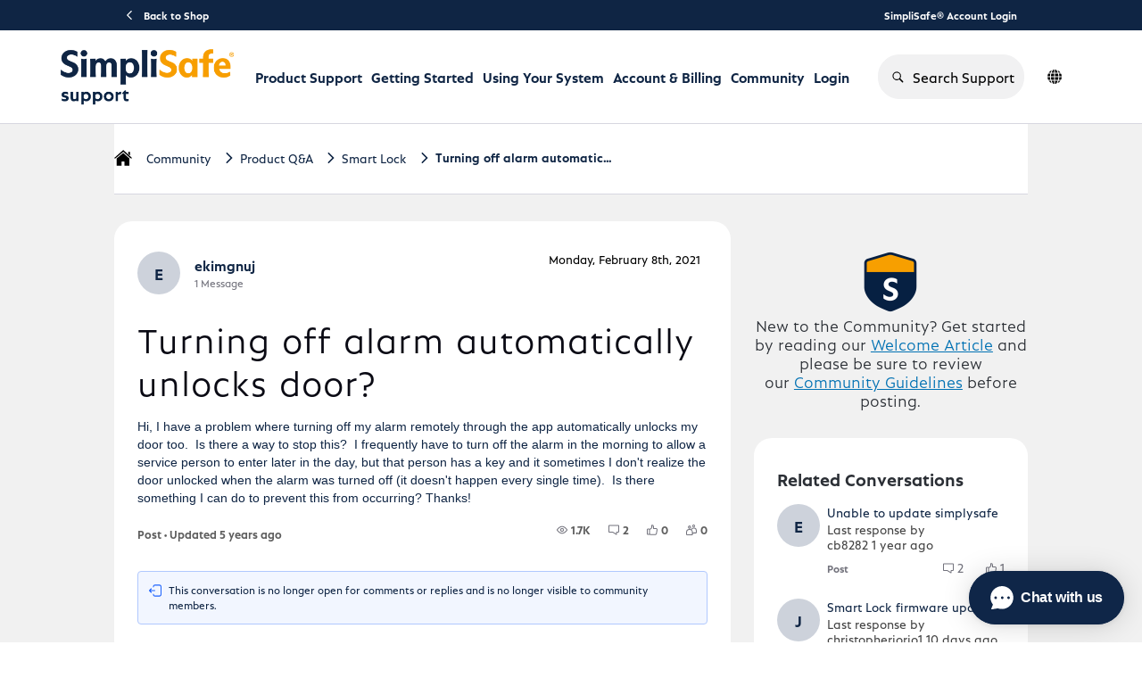

--- FILE ---
content_type: text/html; charset=utf-8
request_url: https://support.simplisafe.com/conversations/smart-lock/turning-off-alarm-automatically-unlocks-door/6190c6788ea41ebb0623719c
body_size: 49344
content:

    <!doctype html>
    <html lang="en">
      <head>
        <meta http-equiv="X-UA-Compatible" content="IE=edge" />
        <meta http-equiv="Content-Type" content="text/html; charset=utf-8" />
        <meta name="viewport" content="width=device-width, initial-scale=1" />
        <link rel="preload" as="script" crossorigin href="https://prod-care-community-cdn.sprinklr.com/community/vendor.d117814ae5b0be53acc5.js">
        
         <link href="https://prod-care-community-cdn.sprinklr.com/community/main_d38e2a43f4b212e648e2.css" type="text/css" rel="stylesheet">
         <link rel="preload" as="script" crossorigin href="https://prod-care-community-cdn.sprinklr.com/community/en.main_e7456cda3457ff9ed1d0.js">

        <!-- head tag -->
        <link rel="apple-touch-icon" sizes="180x180" href="https://sprcdn-assets.sprinklr.com/2088/9b62f25c-1666-4de4-b636-251da6603abd-2800846618.png">
<link rel="icon" type="image/png" sizes="32x32" href="https://sprcdn-assets.sprinklr.com/2088/30756ec5-5b25-410d-8303-6511e2919468-315982613.png">
<link rel="icon" type="image/png" sizes="16x16" href="https://sprcdn-assets.sprinklr.com/2088/0fad0801-d69b-4ade-ae17-f243d39102b1-2668298453.png">




<!-- Google tag (gtag.js) --> <script async src="https://www.googletagmanager.com/gtag/js?id=G-3CSEF5ZCWW"></script> <script> window.dataLayer = window.dataLayer || []; function gtag(){dataLayer.push(arguments);} gtag('js', new Date()); gtag('config', 'G-3CSEF5ZCWW'); </script>


<link rel="preconnect" href="https://sprcdn-assets.sprinklr.com">
<link rel="preload" as="font" href="https://sprcdn-assets.sprinklr.com/2088/4ca135c9-79b3-4e5c-8a09-f8e466b38df8-1844667618.woff" type="font/woff" crossorigin="anonymous">
<link rel="preload" as="font" href="https://sprcdn-assets.sprinklr.com/2088/249d701d-4114-438c-baf6-95ebe6b3c2f1-794986911.woff" type="font/woff" crossorigin="anonymous">
<link rel="preload" as="font" href="https://sprcdn-assets.sprinklr.com/2088/f72272f8-0380-4b59-b021-169d4dcc820e-1149417829.woff" type="font/woff" crossorigin="anonymous">
<link rel="preload" as="font" href="https://sprcdn-assets.sprinklr.com/2088/eda1fcbf-fd79-4fbf-bd56-682140c27c08-1188990743.woff" type="font/woff" crossorigin="anonymous">

<!--BEGIN QUALTRICS WEBSITE FEEDBACK SNIPPET-->
<script type='text/javascript'>
(function(){var g=function(e,h,f,g){
this.get=function(a){for(var a=a+"=",c=document.cookie.split(";"),b=0,e=c.length;b<e;b++){for(var d=c[b];" "==d.charAt(0);)d=d.substring(1,d.length);if(0==d.indexOf(a))return d.substring(a.length,d.length)}return null};
this.set=function(a,c){var b="",b=new Date;b.setTime(b.getTime()+6048E5);b="; expires="+b.toGMTString();document.cookie=a+"="+c+b+"; path=/; "};
this.check=function(){var a=this.get(f);if(a)a=a.split(":");else if(100!=e)"v"==h&&(e=Math.random()>=e/100?0:100),a=[h,e,0],this.set(f,a.join(":"));else return!0;var c=a[1];if(100==c)return!0;switch(a[0]){case "v":return!1;case "r":return c=a[2]%Math.floor(100/c),a[2]++,this.set(f,a.join(":")),!c}return!0};
this.go=function(){if(this.check()){var a=document.createElement("script");a.type="text/javascript";a.src=g;document.body&&document.body.appendChild(a)}};
this.start=function(){var t=this;"complete"!==document.readyState?window.addEventListener?window.addEventListener("load",function(){t.go()},!1):window.attachEvent&&window.attachEvent("onload",function(){t.go()}):t.go()};};
try{(new g(100,"r","QSI_S_ZN_aXzlQ87OQ1yiFcG","https://znaxzlq87oq1yifcg-simplisafe.siteintercept.qualtrics.com/SIE/?Q_ZID=ZN_aXzlQ87OQ1yiFcG")).start()}catch(i){}})();
</script><div id='ZN_aXzlQ87OQ1yiFcG'><!--DO NOT REMOVE-CONTENTS PLACED HERE--></div>
<!--END WEBSITE FEEDBACK SNIPPET-->

<script>
window['_fs_host'] = 'fullstory.com';
window['_fs_script'] = 'edge.fullstory.com/s/fs.js';
window['_fs_org'] = 'TBR2S';
window['_fs_namespace'] = 'FS';
!function(m,n,e,t,l,o,g,y){var s,f,a=function(h){
return!(h in m)||(m.console&&m.console.log&&m.console.log('FullStory namespace conflict. Please set window["_fs_namespace"].'),!1)}(e)
;function p(b){var h,d=[];function j(){h&&(d.forEach((function(b){var d;try{d=b[h[0]]&&b[h[0]](h[1])}catch(h){return void(b[3]&&b[3](h))}
d&&d.then?d.then(b[2],b[3]):b[2]&&b[2](d)})),d.length=0)}function r(b){return function(d){h||(h=[b,d],j())}}return b(r(0),r(1)),{
then:function(b,h){return p((function(r,i){d.push([b,h,r,i]),j()}))}}}a&&(g=m[e]=function(){var b=function(b,d,j,r){function i(i,c){
h(b,d,j,i,c,r)}r=r||2;var c,u=/Async$/;return u.test(b)?(b=b.replace(u,""),"function"==typeof Promise?new Promise(i):p(i)):h(b,d,j,c,c,r)}
;function h(h,d,j,r,i,c){return b._api?b._api(h,d,j,r,i,c):(b.q&&b.q.push([h,d,j,r,i,c]),null)}return b.q=[],b}(),y=function(b){function h(h){
"function"==typeof h[4]&&h[4](new Error(b))}var d=g.q;if(d){for(var j=0;j<d.length;j++)h(d[j]);d.length=0,d.push=h}},function(){
(o=n.createElement(t)).async=!0,o.crossOrigin="anonymous",o.src="https://"+l,o.onerror=function(){y("Error loading "+l)}
;var b=n.getElementsByTagName(t)[0];b&&b.parentNode?b.parentNode.insertBefore(o,b):n.head.appendChild(o)}(),function(){function b(){}
function h(b,h,d){g(b,h,d,1)}function d(b,d,j){h("setProperties",{type:b,properties:d},j)}function j(b,h){d("user",b,h)}function r(b,h,d){j({
uid:b},d),h&&j(h,d)}g.identify=r,g.setUserVars=j,g.identifyAccount=b,g.clearUserCookie=b,g.setVars=d,g.event=function(b,d,j){h("trackEvent",{
name:b,properties:d},j)},g.anonymize=function(){r(!1)},g.shutdown=function(){h("shutdown")},g.restart=function(){h("restart")},
g.log=function(b,d){h("log",{level:b,msg:d})},g.consent=function(b){h("setIdentity",{consent:!arguments.length||b})}}(),s="fetch",
f="XMLHttpRequest",g._w={},g._w[f]=m[f],g._w[s]=m[s],m[s]&&(m[s]=function(){return g._w[s].apply(this,arguments)}),g._v="2.0.0")
}(window,document,window._fs_namespace,"script",window._fs_script);
</script>


<link
  rel="stylesheet"
  href="https://cdnjs.cloudflare.com/ajax/libs/OwlCarousel2/2.3.4/assets/owl.carousel.min.css"
  integrity="sha512-tS3S5qG0BlhnQROyJXvNjeEM4UpMXHrQfTGmbQ1gKmelCxlSEBUaxhRBj/EFTzpbP4RVSrpEikbmdJobCvhE3g=="
  crossorigin="anonymous"
  referrerpolicy="no-referrer"
/>
<link
  rel="stylesheet"
  href="https://cdnjs.cloudflare.com/ajax/libs/OwlCarousel2/2.3.4/assets/owl.theme.default.min.css"
  integrity="sha512-sMXtMNL1zRzolHYKEujM2AqCLUR9F2C4/05cdbxjjLSRvMQIciEPCQZo++nk7go3BtSuK9kfa/s+a4f4i5pLkw=="
  crossorigin="anonymous"
  referrerpolicy="no-referrer"
/>
<script
  src="https://code.jquery.com/jquery-2.2.4.min.js"
  integrity="sha256-BbhdlvQf/xTY9gja0Dq3HiwQF8LaCRTXxZKRutelT44="
  crossorigin="anonymous"
></script>

<script type="text/javascript" defer src="https://cdnjs.cloudflare.com/ajax/libs/OwlCarousel2/2.3.4/owl.carousel.min.js" integrity="sha512-bPs7Ae6pVvhOSiIcyUClR7/q2OAsRiovw4vAkX+zJbw3ShAeeqezq50RIIcIURq7Oa20rW2n2q+fyXBNcU9lrw==" crossorigin="anonymous" referrerpolicy="no-referrer"></script>

<meta name="viewport" content="width=device-width, initial-scale=1.0, viewport-fit=cover"> 










        <style type="text/css" nonce="e548fc6d-b51f-48ca-8353-712103207e57">@font-face {
    font-family: 'DIN';
    src: url('https://sprcdn-assets.sprinklr.com/2088/4ca135c9-79b3-4e5c-8a09-f8e466b38df8-1844667618.woff') format('woff'),
        url('https://sprcdn-assets.sprinklr.com/2088/91847362-a9ca-47e1-b579-48f47f02d8f7-686450497.ttf') format('truetype');
    font-weight: 500;
    font-style: normal;
    font-display: swap;
}
@font-face {
    font-family: 'DIN';
    src: url('https://sprcdn-assets.sprinklr.com/2088/249d701d-4114-438c-baf6-95ebe6b3c2f1-794986911.woff') format('woff'),
        url('https://sprcdn-assets.sprinklr.com/2088/fb1bb216-9621-4a85-b2c1-77ffdcd6227d-368530974.ttf') format('truetype');
    font-weight: normal;
    font-style: normal;
    font-display: swap;
}
@font-face {
    font-family: 'DIN';
    src: url('https://sprcdn-assets.sprinklr.com/2088/f72272f8-0380-4b59-b021-169d4dcc820e-1149417829.woff') format('woff2'),
        url('https://sprcdn-assets.sprinklr.com/2088/626643f1-6360-4dad-aa0f-9e7676f8b693-826136901.ttf') format('truetype');
    font-weight: 300;
    font-style: normal;
    font-display: swap;
}
@font-face {
    font-family: 'DIN';
    src: url('https://sprcdn-assets.sprinklr.com/2088/eda1fcbf-fd79-4fbf-bd56-682140c27c08-1188990743.woff') format('woff2'),
        url('https://sprcdn-assets.sprinklr.com/2088/ced4616f-ab46-479d-972f-91bf289a7312-2425590089.ttf') format('truetype');
    font-weight: 200;
    font-style: normal;
    font-display: swap;
}

@font-face {
    font-family: 'SimpliSans';
    src: url('https://sprcdn-assets.sprinklr.com/2088/161945bb-10a9-43e9-85e7-f8640e7773ab-353522202.woff2') format('woff2'),
        url('https://sprcdn-assets.sprinklr.com/2088/47ea9fe0-c4cf-43e0-a9d3-d14d58457c28-1065046542.woff') format('woff');
    font-weight: bold;
    font-style: normal;
    font-display: swap;
}

@font-face {
    font-family: 'SimpliSans';
    src: url('https://sprcdn-assets.sprinklr.com/2088/4a263fb8-1d4a-415a-9efb-56fe191c68f2-567219851.woff2') format('woff2'),
        url('https://sprcdn-assets.sprinklr.com/2088/ba8df3da-7a8d-4691-b95b-201efb8de8b0-1574246241.woff') format('woff');
    font-weight: normal;
    font-style: normal;
    font-display: swap;
}

@font-face {
    font-family: 'SimpliSans';
    src: url('https://sprcdn-assets.sprinklr.com/2088/f7f30a7f-5a8a-46c1-abed-74a24951ce98-2247953809.woff2') format('woff2'),
        url('https://sprcdn-assets.sprinklr.com/2088/5f837744-f6d8-4111-b3f8-f75bf87c98b0-1003935845.woff') format('woff');
    font-weight: 300;
    font-style: normal;
    font-display: swap;
}

body,
body.ovf-hidden,
body.spf {
    overflow: auto!important;
    position: relative!important;
}

body.ovf-hidden {
    overflow: hidden !important;
    overscroll-behavior: contain;
    position: relative !important;
    padding-left: 0px;
    padding-top: 0px;
    padding-right: 0px;
    margin-left: 0;
    margin-top: 0;
    margin-right: 15px !important;
}

.page-layout_column > * {
  padding: 3.2rem 0;
}
.banner-widget,
.page-layout_column > *:first-child {
  padding-top: 0;
}
.navbar-widget,
.page-layout_column > *:last-child,
.page-layout_column.conversation-search-page-column .banner-widget {
  padding-bottom: 0;
}
.page-layout_column .topic-entity-widget {
  padding: 0;
}
.home-page-container .banner-widget {
	padding-bottom: 0;
}


/*----language translator button---*/

/*--- blocking the original buttons from being pressed 
.header-bar__lang-item .header-bar__lang-item_button {
    pointer-events: none;
}---*/
/*.header-bar__lang-item [data-id="en_US"]:before,*/
/*.header-bar__lang-item [data-id="en_GB"]:before {*/
/*    pointer-events: auto!important;*/
/*}*/
/*--- adding an overlay button ---*/
/*.header-bar__lang-item [data-id="en_US"]:before  {*/
/*    content:"";*/
/*    position: absolute;*/
/*    display: block;*/
/*    background: rgba(230, 128, 201, .75); */
/*    border-radius: .4rem;*/
/*    width: calc(100% - .8rem);*/
/*    height: 4rem;*/
/*    top: 3px;*/
/*}    */

/*.header-bar__lang-item [data-id="en_GB"]:before  {*/
/*    content:"";*/
/*    position: absolute;*/
/*    display: block;*/
/*    background: rgba(111, 16, 233, .75); */
/*    border-radius: .4rem;*/
/*    width: calc(100% - .8rem);*/
/*    height: 4rem;*/
/*    top: 44px;*/
/*}    */

/*--- adding an overlay button mobile ---*/
/*.mobile-lang-switcher__languages-list [data-id="en_US"]:before  {*/
/*    content:"";*/
/*    position: absolute;*/
/*    display: block;*/
/*    background: rgba(230, 128, 201, .75); */
/*    border-radius: .4rem;*/
/*    width: calc(100% - .8rem);*/
/*    height: 4rem;*/
/*    top: 3px;*/
/*}    */

/*.mobile-lang-switcher__languages-list [data-id="en_GB"]:before  {*/
/*    content:"";*/
/*    position: absolute;*/
/*    display: block;*/
/*    background: rgba(111, 16, 233, .75); */
/*    border-radius: .4rem;*/
/*    width: calc(100% - .8rem);*/
/*    height: 4rem;*/
/*    top: 44px;*/
/*}  */

    
</style>
  
      <style data-emotion-css="0 1our9mn ys2em5 8atqhb 14r34si 6gs9hh 18467a x4dmss 1ghapnm jp8xm2 okc7pe 1pj99nl xgr949 4kxq1q mqkajv 13o7eu2 2sedfi 11ugfa9 paivi3 1ugxa2b m3hshx 1ax93fs 1vwfmvr wxr2hb r1l5j9 993fxv jq176g 1kd84jh y73sfc 1jsohtw kn46u7 iz2ltj uodor8 y24tns 6gh7qi 1flyc9m 153dmna" nonce="e548fc6d-b51f-48ca-8353-712103207e57">@media only screen and (min-width: 768px){.css-1our9mn{width:80%!important;}}@media only screen and (min-width: 768px){.css-ys2em5{max-width:1400px!important;}}.css-8atqhb{width:100%;}.css-14r34si{background-color:#FFFFFF;}.css-6gs9hh{width:70%;}.css-18467a{width:30%;}.css-x4dmss{-webkit-box-pack:justify;-webkit-justify-content:space-between;justify-content:space-between;}.css-1ghapnm{font-size:16px;line-height:22px;}.css-jp8xm2{font-size:12px;line-height:17px;}.css-okc7pe{font-size:14px;line-height:20px;}.css-1pj99nl{font-weight:300;font-size:40px;}.css-1pj99nl mobile{font-size:28px;}.css-xgr949{background-color:!important;}.css-xgr949:hover{background-color:!important;}.css-xgr949:focus{background-color:!important;}.css-4kxq1q{background-color:!important;}.css-mqkajv{font-weight:600;font-size:20px;}.css-mqkajv mobile{font-size:20px;}.css-13o7eu2{display:block;}.css-2sedfi{background:#efeff8;}.css-11ugfa9{color:#006fee!important;-webkit-text-decoration:undefined;text-decoration:undefined;}.css-11ugfa9:hover{color:#2b6db4!important;-webkit-text-decoration:none;text-decoration:none;}.css-11ugfa9:focus{color:#2b6db4!important;-webkit-text-decoration:none;text-decoration:none;}.css-11ugfa9:visited{color:#660099!important;-webkit-text-decoration:none;text-decoration:none;}.css-11ugfa9 >.svg{fill:#006fee!important;}.css-paivi3{fill:#f0f0f3!important;}.css-1ugxa2b{font-family:-apple-system,BlinkMacSystemFont,Roboto,Segoe UI,Noto Sans,Helvetica Neue,Helvetica,sans-serif;color:#2b2f35;}.css-m3hshx{background-color:#006fee!important;border-color:#006fee!important;color:#ffffff!important;font-weight:600!important;}.css-m3hshx svg{fill:#ffffff!important;}.css-m3hshx:hover{background-color:#006fee!important;border-color:#006fee!important;color:#ffffff!important;}.css-m3hshx:focus{background-color:#006fee!important;border-color:#006fee!important;color:#ffffff!important;}.css-1ax93fs{background-color:#ffffff!important;border-color:#006fee!important;color:#006fee!important;font-weight:600!important;}.css-1ax93fs svg{fill:#006fee!important;}.css-1ax93fs:hover{background-color:#ffffff!important;border-color:#006fee!important;color:#006fee!important;}.css-1ax93fs:focus{background-color:#ffffff!important;border-color:#006fee!important;color:#006fee!important;}.css-1vwfmvr{gap:0px;}.css-wxr2hb{font-family:-apple-system,BlinkMacSystemFont,Roboto,Segoe UI,Noto Sans,Helvetica Neue,Helvetica,sans-serif;color:#0f2544;}.css-r1l5j9{gap:12px;}.css-993fxv{height:105px!important;background-color:#ffffff!important;}.css-jq176g{color:#0F2544!important;background-color:!important;}.css-jq176g:hover{color:#006fee!important;background-color:!important;}.css-jq176g:focus{color:#006fee!important;background-color:!important;}.css-1kd84jh{line-height:105px!important;}.css-y73sfc{background-color:!important;}.css-y73sfc >p{color:#0F2544!important;}.css-y73sfc:hover{background-color:!important;}.css-y73sfc:hover >p{color:#006fee!important;}.css-y73sfc:focus{background-color:!important;}.css-y73sfc:focus >p{color:#006fee!important;}.css-1jsohtw{height:48px;}.css-kn46u7{width:48px;height:48px;}.css-iz2ltj{height:14px;width:14px;}.css-uodor8{border-radius:50%;}.css-y24tns{color:#008cc1!important;}.css-6gh7qi{background-color:#008cc1!important;}.css-1flyc9m{font-size:18px;}.css-153dmna{background-color:#cdd2db;}</style><style type="text/css" nonce="e548fc6d-b51f-48ca-8353-712103207e57"></style>
      <title data-react-helmet="true">‎Turning off alarm automatically unlocks door? | SimpliSafe Support Home</title>
      <meta data-react-helmet="true" property="og:url" content="https://support.simplisafe.com/conversations/smart-lock/turning-off-alarm-automatically-unlocks-door/6190c6788ea41ebb0623719c"/><meta data-react-helmet="true" property="og:site_name" content="SimpliSafe Support Home"/><meta data-react-helmet="true" name="theme-color" content="#73737d"/><meta data-react-helmet="true" name="google-site-verification" content="rDS0ti9TDJTaKsL_O6miHEupC9GAdZwuxiLrdpB_dVQ"/><meta data-react-helmet="true" name="title" content="Turning off alarm automatically unlocks door? | SimpliSafe Support Home"/><meta data-react-helmet="true" name="description" content="Hi, I have a problem where turning off my alarm remotely through the app automatically unlocks my door too. &amp;nbsp;Is there a way to stop this? &amp;nbsp;I frequently have to turn off the alarm in the m..."/><meta data-react-helmet="true" property="og:title" content="Turning off alarm automatically unlocks door? | SimpliSafe Support Home"/><meta data-react-helmet="true" property="og:description" content="Hi, I have a problem where turning off my alarm remotely through the app automatically unlocks my door too. &amp;nbsp;Is there a way to stop this? &amp;nbsp;I frequently have to turn off the alarm in the m..."/><meta data-react-helmet="true" property="og:type" content="article"/><meta data-react-helmet="true" property="article:section" content/><meta data-react-helmet="true" property="article:published_time" content="2021-02-08T13:59:42.000Z"/><meta data-react-helmet="true" property="article:modified_time" content="2021-02-08T16:17:27.000Z"/><meta data-react-helmet="true" property="article:author" content="https://support.simplisafe.com/users/6190c30a9bc0176d403a47c3"/><meta data-react-helmet="true" property="og:image" content="https://sprcdn-assets.sprinklr.com/2088/7eb7ddf9-fdd0-483a-a49c-c6141d3c897b-771807687/SS_newLogo.png"/><meta data-react-helmet="true" name="twitter:card" content="summary"/><meta data-react-helmet="true" name="twitter:title" content="Turning off alarm automatically unlocks door? | SimpliSafe Support Home"/><meta data-react-helmet="true" name="twitter:description" content="Hi, I have a problem where turning off my alarm remotely through the app automatically unlocks my door too. &amp;nbsp;Is there a way to stop this? &amp;nbsp;I frequently have to turn off the alarm in the m..."/><meta data-react-helmet="true" name="twitter:image" content="https://sprcdn-assets.sprinklr.com/2088/7eb7ddf9-fdd0-483a-a49c-c6141d3c897b-771807687/SS_newLogo.png"/><meta data-react-helmet="true" name="robots" content="noindex"/>
      <link data-react-helmet="true" rel="icon" href="https://sprcdn-assets.sprinklr.com/2088/0fad0801-d69b-4ade-ae17-f243d39102b1-2668298453.png"/><link data-react-helmet="true" rel="canonical" href="https://support.simplisafe.com/conversations/smart-lock/turning-off-alarm-automatically-unlocks-door/6190c6788ea41ebb0623719c"/><link data-react-helmet="true" rel="alternate" hrefLang="en" href="https://support.simplisafe.com/en_GB/conversations/smart-lock/turning-off-alarm-automatically-unlocks-door/6190c6788ea41ebb0623719c"/>
      
      
       <link href="https://prod-care-community-cdn.sprinklr.com/community/PageLayoutRenderer_955ee2e48638eb89e6de.css" type="text/css" rel="stylesheet"> <link href="https://prod-care-community-cdn.sprinklr.com/community/NavBar_a815a2d2d7d47b7980c0.css" type="text/css" rel="stylesheet"> <link href="https://prod-care-community-cdn.sprinklr.com/community/Language_5900bc47969bed867c50.css" type="text/css" rel="stylesheet"> <link href="https://prod-care-community-cdn.sprinklr.com/community/ConversationEntityContainer_92c330247d78971f2e8d.css" type="text/css" rel="stylesheet"> <link href="https://prod-care-community-cdn.sprinklr.com/community/CommentCreationEntityContainer_75fa9f6875ae7416e656.css" type="text/css" rel="stylesheet"> <link href="https://prod-care-community-cdn.sprinklr.com/community/ConversationResponsesEntityContainer_ffa6d5fa679a272d5114.css" type="text/css" rel="stylesheet"> <link href="https://prod-care-community-cdn.sprinklr.com/community/CommentListContainer_16ca50b0b1afa3f73f7b.css" type="text/css" rel="stylesheet"> <link href="https://prod-care-community-cdn.sprinklr.com/community/RelatedPostsContainer_388cc1d2a8e7ff18c75d.css" type="text/css" rel="stylesheet"> <link href="https://prod-care-community-cdn.sprinklr.com/community/HelpfulWidgetContainer_2264f4f40185fdc03d8e.css" type="text/css" rel="stylesheet"> <link href="https://prod-care-community-cdn.sprinklr.com/community/ReplyListContainer_c001f9c1be49c439099f.css" type="text/css" rel="stylesheet"> <link href="https://prod-care-community-cdn.sprinklr.com/community/Authentication_883c0ba2dee848ecc205.css" type="text/css" rel="stylesheet">
       <link rel="preload" as="script" crossorigin href="https://prod-care-community-cdn.sprinklr.com/community/en.ConversationPage_e22fdc12344fb1bf545e.17.js"> <link rel="preload" as="script" crossorigin href="https://prod-care-community-cdn.sprinklr.com/community/en.PageLayoutRenderer_9a9a450f937b85c08ee0.288.js"> <link rel="preload" as="script" crossorigin href="https://prod-care-community-cdn.sprinklr.com/community/en.CustomHTMLContainer_f035821edab7765ae788.177.js"> <link rel="preload" as="script" crossorigin href="https://prod-care-community-cdn.sprinklr.com/community/en.NavBarContainer_586f6a6dd77340ce3071.273.js"> <link rel="preload" as="script" crossorigin href="https://prod-care-community-cdn.sprinklr.com/community/en.NavBar_47c77ad06e2124952af8.272.js"> <link rel="preload" as="script" crossorigin href="https://prod-care-community-cdn.sprinklr.com/community/en.Language_4d00e2b9f5f0cc72de1a.244.js"> <link rel="preload" as="script" crossorigin href="https://prod-care-community-cdn.sprinklr.com/community/en.CustomAppWidget_3e901192543d190253bf.175.js"> <link rel="preload" as="script" crossorigin href="https://prod-care-community-cdn.sprinklr.com/community/en.ConversationEntityContainer_028f18dec9152561939d.151.js"> <link rel="preload" as="script" crossorigin href="https://prod-care-community-cdn.sprinklr.com/community/en.CommentCreationEntityContainer_b84ca10b75be1cc35ddd.135.js"> <link rel="preload" as="script" crossorigin href="https://prod-care-community-cdn.sprinklr.com/community/en.ConversationResponsesEntityContainer_04512a9ebcb156e979b2.165.js"> <link rel="preload" as="script" crossorigin href="https://prod-care-community-cdn.sprinklr.com/community/en.CommentListContainer_40b1439691228d486379.136.js"> <link rel="preload" as="script" crossorigin href="https://prod-care-community-cdn.sprinklr.com/community/en.RelatedPostsContainer_1de47d03fde67b2287db.317.js"> <link rel="preload" as="script" crossorigin href="https://prod-care-community-cdn.sprinklr.com/community/en.HelpfulWidgetContainer_aae2286153685b11ec83.226.js"> <link rel="preload" as="script" crossorigin href="https://prod-care-community-cdn.sprinklr.com/community/en.ReplyListContainer_989ab9c9849065b733fe.323.js"> <link rel="preload" as="script" crossorigin href="https://prod-care-community-cdn.sprinklr.com/community/en.Authentication_96fc1772fbe701c8f0b0.0.js"> <link rel="preload" as="script" crossorigin href="https://s3.amazonaws.com/spr-prod-care-community/CUSTOM_APPS/2088/68ca7c9fdfe70f5162c91f29/xbroCI/0.0.4/breadcrumbs/index.js"> <link rel="preload" as="script" crossorigin href="https://s3.amazonaws.com/spr-prod-care-community/CUSTOM_APPS/2088/68833d2877d27278d468e43c/s7kq74/0.0.4/community/index.js"> <link rel="preload" as="script" crossorigin href="https://s3.amazonaws.com/spr-prod-care-community/CUSTOM_APPS/2088/683d3a722d7a333c7961b9ad/unaMCc/0.0.5/footer/index.js">
    </head>
    <body leftmargin="0" topmargin="0" rightmargin="0" bottommargin="0" marginwidth="0" marginheight="0" class="ltr">
      <script nonce="e548fc6d-b51f-48ca-8353-712103207e57">
        window.__PRELOADED_STATE__ = "%7B%22routing%22%3A%7B%22location%22%3A%7B%22pathname%22%3A%22%2F%22%2C%22search%22%3A%22%22%2C%22hash%22%3A%22%22%2C%22state%22%3Anull%2C%22key%22%3A%22clb6p6vf%22%7D%2C%22action%22%3A%22POP%22%7D%2C%22communityId%22%3A%22dfc869f8-176e-48b9-8cc5-f1e5d4b95448%22%2C%22csrfToken%22%3A%22de903e29-30e7-41cf-b30c-e3f7c0c2316c%22%2C%22language%22%3A%22en_US%22%2C%22basename%22%3Anull%2C%22publicHeaders%22%3A%7B%22user-agent%22%3A%22Mozilla%2F5.0%20(Macintosh%3B%20Intel%20Mac%20OS%20X%2010_15_7)%20AppleWebKit%2F537.36%20(KHTML%2C%20like%20Gecko)%20Chrome%2F131.0.0.0%20Safari%2F537.36%3B%20ClaudeBot%2F1.0%3B%20%2Bclaudebot%40anthropic.com)%22%2C%22X-COMMUNITY-IP%22%3A%223.140.253.190%22%7D%2C%22theme%22%3Anull%2C%22country%22%3Anull%2C%22cfGroup%22%3A%7B%22defaultValues%22%3A%5B%5D%7D%2C%22version%22%3Anull%2C%22nonce%22%3A%22e548fc6d-b51f-48ca-8353-712103207e57%22%2C%22oauthSessionToken%22%3Anull%2C%22keepaliveToken%22%3Anull%2C%22communitySettings%22%3A%7B%22settings%22%3A%7B%22overview%22%3A%7B%22details%22%3A%7B%22organizationName%22%3A%22SimpliSafe%22%2C%22language%22%3A%22en_US%22%2C%22activeLanguages%22%3A%5B%22en_US%22%2C%22en_GB%22%5D%2C%22website%22%3A%22http%3A%2F%2Fsimplisafe.com%2F%22%2C%22privacyPolicyURL%22%3A%22https%3A%2F%2Fsimplisafe.com%2Fprivacy%22%2C%22email%22%3A%22customer-support%40simplisafe.com%22%2C%22isDirectAPIEnabled%22%3Atrue%2C%22secLanguages%22%3A%5B%22en_GB%22%5D%2C%22communityName%22%3A%22SimpliSafe%20Support%20Home%22%2C%22communityDescription%22%3A%22Join%20our%20community%20of%20over%203%20million%20who%20protect%20their%20homes%20with%20SimpliSafe.%20Ask%20your%20questions%2C%20share%20your%20stories%2C%20and%20learn%20how%20others%20are%20protecting%20their%20homes%20and%20loved%20ones%20with%20SimpliSafe.%22%7D%7D%2C%22branding%22%3A%7B%22logos%22%3A%7B%22companyLogos%22%3A%7B%22companyLogoNormal%22%3A%22https%3A%2F%2Fsprcdn-assets.sprinklr.com%2F2088%2F7eb7ddf9-fdd0-483a-a49c-c6141d3c897b-771807687%2FSS_newLogo.png%22%7D%2C%22faviconLogos%22%3A%7B%22faviconLogo16%22%3A%22https%3A%2F%2Fsprcdn-assets.sprinklr.com%2F2088%2F0fad0801-d69b-4ade-ae17-f243d39102b1-2668298453.png%22%2C%22faviconLogo180%22%3A%22https%3A%2F%2Fsprcdn-assets.sprinklr.com%2F2088%2F9b62f25c-1666-4de4-b636-251da6603abd-2800846618.png%22%2C%22faviconLogo32%22%3A%22https%3A%2F%2Fsprcdn-assets.sprinklr.com%2F2088%2F30756ec5-5b25-410d-8303-6511e2919468-315982613.png%22%7D%7D%2C%22typographyHeader%22%3A%7B%22fontFamily%22%3A%22-apple-system%2CBlinkMacSystemFont%2CRoboto%2CSegoe%20UI%2CNoto%20Sans%2CHelvetica%20Neue%2CHelvetica%2Csans-serif%22%2C%22color%22%3A%22%232b2f35%22%2C%22heading1%22%3A%7B%22fontSize%22%3A%2240px%22%2C%22fontWeight%22%3A%22700%22%2C%22mobileFontSize%22%3A%2228px%22%7D%2C%22heading2%22%3A%7B%22fontSize%22%3A%2232px%22%2C%22fontWeight%22%3A%22700%22%2C%22mobileFontSize%22%3A%2228px%22%7D%2C%22heading3%22%3A%7B%22fontSize%22%3A%2230px%22%2C%22fontWeight%22%3A%22600%22%2C%22mobileFontSize%22%3A%2220px%22%7D%2C%22heading4%22%3A%7B%22fontSize%22%3A%2220px%22%2C%22fontWeight%22%3A%22600%22%2C%22mobileFontSize%22%3A%2220px%22%7D%2C%22heading5%22%3A%7B%22fontSize%22%3A%2216px%22%2C%22fontWeight%22%3A%22600%22%2C%22mobileFontSize%22%3A%2216px%22%7D%2C%22heading6%22%3A%7B%22fontSize%22%3A%2214px%22%2C%22fontWeight%22%3A%22600%22%2C%22mobileFontSize%22%3A%2214px%22%7D%7D%2C%22typographyBody%22%3A%7B%22fontFamily%22%3A%22-apple-system%2CBlinkMacSystemFont%2CRoboto%2CSegoe%20UI%2CNoto%20Sans%2CHelvetica%20Neue%2CHelvetica%2Csans-serif%22%2C%22color%22%3A%22%230f2544%22%2C%22small%22%3A%7B%22fontSize%22%3A%2211px%22%2C%22lineHeight%22%3A%2215px%22%7D%2C%22normal%22%3A%7B%22fontSize%22%3A%2212px%22%2C%22lineHeight%22%3A%2217px%22%7D%2C%22large%22%3A%7B%22fontSize%22%3A%2214px%22%2C%22lineHeight%22%3A%2220px%22%7D%2C%22xlarge%22%3A%7B%22fontSize%22%3A%2216px%22%2C%22lineHeight%22%3A%2222px%22%7D%7D%2C%22colors%22%3A%7B%22primary%22%3A%7B%22color%22%3A%22%2373737d%22%2C%22backgroundColor%22%3A%22%23ffffff%22%7D%2C%22success%22%3A%7B%22color%22%3A%22%2320b796%22%2C%22backgroundColor%22%3A%22%22%7D%2C%22warning%22%3A%7B%22color%22%3A%22%23ffd200%22%2C%22backgroundColor%22%3A%22%22%7D%2C%22danger%22%3A%7B%22color%22%3A%22%23fc374b%22%2C%22backgroundColor%22%3A%22%22%7D%2C%22page%22%3A%7B%22backgroundColor%22%3A%22%23ffffff%22%7D%2C%22placeholder%22%3A%7B%22color%22%3A%22%239b9ba5%22%7D%2C%22pagination%22%3A%7B%22color%22%3A%22%236C6C75%22%7D%7D%2C%22buttons%22%3A%7B%22normal%22%3A%7B%22backgroundColor%22%3A%22%23006fee%22%2C%22borderColor%22%3A%22%23006fee%22%2C%22color%22%3A%22%23ffffff%22%2C%22fontWeight%22%3A%22600%22%2C%22hover%22%3A%7B%22backgroundColor%22%3A%22%23006fee%22%2C%22borderColor%22%3A%22%23006fee%22%2C%22color%22%3A%22%23ffffff%22%7D%2C%22selected%22%3A%7B%22color%22%3A%22%23006CFA%22%7D%7D%2C%22inactive%22%3A%7B%22backgroundColor%22%3A%22%23ffffff%22%2C%22borderColor%22%3A%22%23006fee%22%2C%22color%22%3A%22%23006fee%22%2C%22fontWeight%22%3A%22600%22%2C%22hover%22%3A%7B%22backgroundColor%22%3A%22%23ffffff%22%2C%22borderColor%22%3A%22%23006fee%22%2C%22color%22%3A%22%23006fee%22%7D%7D%7D%2C%22links%22%3A%7B%22normal%22%3A%7B%22color%22%3A%22%23006fee%22%2C%22textDecoration%22%3A%22none%22%7D%2C%22hover%22%3A%7B%22color%22%3A%22%232b6db4%22%2C%22textDecoration%22%3A%22none%22%7D%2C%22visited%22%3A%7B%22color%22%3A%22%23660099%22%2C%22textDecoration%22%3A%22none%22%7D%7D%2C%22forms%22%3A%7B%22textType%22%3A%7B%22normal%22%3A%7B%22color%22%3A%22%230a0a14%22%2C%22backgroundColor%22%3A%22%23ffffff%22%2C%22borderColor%22%3A%22%23d7d7e0%22%7D%2C%22focus%22%3A%7B%22color%22%3A%22%230a0a14%22%2C%22backgroundColor%22%3A%22%23ffffff%22%2C%22borderColor%22%3A%22%23006fee%22%7D%2C%22disabled%22%3A%7B%22color%22%3A%22%23a9a9b2%22%2C%22backgroundColor%22%3A%22%23efeff8%22%2C%22borderColor%22%3A%22%23d7d7e0%22%7D%7D%2C%22checkboxType%22%3A%7B%22normal%22%3A%7B%22backgroundColor%22%3A%22%23a9a9b2%22%7D%2C%22active%22%3A%7B%22backgroundColor%22%3A%22%23006fee%22%7D%2C%22disabled%22%3A%7B%22backgroundColor%22%3A%22%23e6e6e8%22%7D%7D%7D%2C%22navbar%22%3A%7B%22height%22%3A%22105%22%2C%22logoHeight%22%3A%2240%22%2C%22mobileHeight%22%3A%2248%22%2C%22color%22%3A%22%23f0f0f3%22%2C%22backgroundColor%22%3A%22%23ffffff%22%2C%22normal%22%3A%7B%22color%22%3A%22%230F2544%22%2C%22backgroundColor%22%3A%22%22%7D%2C%22hover%22%3A%7B%22color%22%3A%22%23006fee%22%2C%22backgroundColor%22%3A%22%22%7D%2C%22active%22%3A%7B%22color%22%3A%22%23006fee%22%2C%22backgroundColor%22%3A%22%22%7D%7D%2C%22tabs%22%3A%7B%22normal%22%3A%7B%22color%22%3A%22%235f5f69%22%2C%22backgroundColor%22%3A%22%22%7D%2C%22hover%22%3A%7B%22color%22%3A%22%23008cc1%22%2C%22backgroundColor%22%3A%22%22%7D%2C%22active%22%3A%7B%22color%22%3A%22%23008cc1%22%2C%22backgroundColor%22%3A%22%22%2C%22highlightColor%22%3A%22%23008cc1%22%7D%7D%2C%22tooltips%22%3A%7B%22color%22%3A%22%234b4b55%22%2C%22backgroundColor%22%3A%22%23ffffff%22%7D%2C%22popupDialog%22%3A%7B%22backgroundColor%22%3A%22%23ffffff%22%2C%22borderColor%22%3A%22%22%2C%22opacity%22%3A%220.8%22%7D%2C%22avatars%22%3A%7B%22borderStyle%22%3A%22circular%22%2C%22borderRadius%22%3A%223%22%7D%2C%22screenSizesRange%22%3A%7B%22XS%22%3A%7B%22from%22%3A0%2C%22to%22%3A320%7D%2C%22SM%22%3A%7B%22from%22%3A321%2C%22to%22%3A768%7D%2C%22MD%22%3A%7B%22from%22%3A769%2C%22to%22%3A1024%7D%2C%22LG%22%3A%7B%22from%22%3A1025%2C%22to%22%3A1344%7D%2C%22XL%22%3A%7B%22from%22%3A1355%2C%22to%22%3A10000%7D%7D%2C%22themeTokens%22%3A%7B%22cmt-ss-text-color-1%22%3A%22%230f2544%22%2C%22cmt-ss-text-color-2%22%3A%22%23514f4c%22%2C%22cmt-ss-text-color-3%22%3A%22%23444444%22%2C%22cmt-ss-text-color-4%22%3A%22%230060c7%22%2C%22cmt-ss-text-color-5%22%3A%22%23327afd%22%2C%22cmt-ss-text-color-6%22%3A%22%23242321%22%2C%22cmt-ss-text-color-7%22%3A%22%236b7280%22%2C%22cmt-ss-text-color-8%22%3A%22%23f79e00%22%2C%22cmt-ss-text-color-9%22%3A%22%23006fee%22%2C%22cmt-ss-text-color-10%22%3A%22%23000000%22%2C%22cmt-ss-error-text-color%22%3A%22%23d90000%22%2C%22cmt-ss-link-color%22%3A%22var(--spr-cmt-ss-primary-color)%22%2C%22cmt-ss-link-color-2%22%3A%22var(--spr-cmt-ss-primary-color)%22%2C%22cmt-ss-primary-color%22%3A%22%23E93817%22%2C%22cmt-ss-secondary-color%22%3A%22%23FFF2F0%22%2C%22cmt-ss-tab-active-color%22%3A%22var(--spr-cmt-ss-primary-color)%22%2C%22cmt-ss-tab-disabled-color%22%3A%22%23383838%22%2C%22cmt-ss-bg-color-1%22%3A%22%23f1f1f2%22%2C%22cmt-ss-bg-color-2%22%3A%22%23e2f7ff%22%2C%22cmt-ss-bg-color-3%22%3A%22%23fff%22%2C%22cmt-ss-bg-color-4%22%3A%22%230f2544%22%2C%22cmt-ss-bg-color-5%22%3A%22%230f2648%22%2C%22cmt-ss-bg-color-6%22%3A%22%23f2f2f2%22%2C%22cmt-ss-bg-color-7%22%3A%22%23006fee%22%2C%22cmt-ss-border-color-1%22%3A%22%23e2e2e2%22%2C%22cmt-ss-border-color-2%22%3A%22%23efeff8%22%2C%22cmt-ss-border-color-3%22%3A%22%23d7d7e0%22%2C%22cmt-ss-border-color-4%22%3A%22%239ca3af%22%2C%22cmt-ss-border-color-5%22%3A%22%23006fee%22%2C%22cmt-ss-border-color-6%22%3A%22%239b9ba5%22%2C%22cmt-ss-icon-fill-1%22%3A%22var(--spr-cmt-ss-primary-color)%22%2C%22cmt-ss-icon-fill-2%22%3A%22%23008cc1%22%2C%22cmt-ss-icon-fill-3%22%3A%22%2340a3f5%22%2C%22cmt-ss-icon-fill-4%22%3A%22%23327afd%22%2C%22cmt-ss-icon-fill-5%22%3A%22%23000000%22%2C%22cmt-ss-tooltip-text-color%22%3A%22%23fff%22%2C%22cmt-ss-tooltip-bg-color%22%3A%22%23383838%22%2C%22cmt-ss-tooltip-bg-color-2%22%3A%22%23383838%22%2C%22cmt-ss-online-color%22%3A%22%2300B367%22%2C%22cmt-ss-accepted-color%22%3A%22%2346a800%22%2C%22cmt-ss-box-shadow-1%22%3A%22%2300000015%22%2C%22cmt-ss-box-shadow-2%22%3A%22%2300000015%22%2C%22cmt-ss-box-shadow-3%22%3A%22%23DCDCDC%22%2C%22cmt-ss-box-shadow-4%22%3A%22%2300000026%22%2C%22cmt-ss-box-shadow-5%22%3A%22%2300000030%22%2C%22cmt-ss-box-shadow-6%22%3A%22%230000001a%22%2C%22cmt-ss-tombstone-color-1%22%3A%22%234B4B4B%22%2C%22cmt-ss-bg-img-filter%22%3A%22none%22%2C%22cmt-ss-dialog-padding%22%3A%224.8rem%22%2C%22cmt-ss-dialog-border-color%22%3A%22%236b6b6b%22%2C%22cmt-ss-dialog-box-shadow-color%22%3A%22%23ffffff%22%2C%22cmt-ss-dialog-header-font-size%22%3A%223.6rem%22%2C%22cmt-ss-select-dialog-bdc%22%3A%22%236b6b6b%22%2C%22cmt-ss-select-dialog-box-shadow%22%3A%22transparent%22%2C%22cmt-ss-select-dialog-placeholder-color%22%3A%22%23949494%22%2C%22cmt-ss-comment-input-placeholder-color%22%3A%22%23757584%22%2C%22cmt-ss-link-color-3%22%3A%22%230071B3%22%2C%22cmt-ss-link-color-4%22%3A%22%23383838%22%2C%22cmt-btn-primary-bgc%22%3A%22%23006fee%22%2C%22cmt-list-item-hover%22%3A%22%23f5f5fa%22%2C%22cmt-monitoring-tab-btn-active%22%3A%22%23016fee%22%2C%22cmt-monitoring-tab-btn-hover%22%3A%22%23333333%22%2C%22cmt-monitoring-tab-btn%22%3A%22%23414141%22%2C%22otherThemeTokens%22%3A%7B%22dark%22%3A%7B%7D%7D%2C%22otherSizeTokens%22%3A%7B%22XS%22%3A%7B%22cmt-ss-dialog-padding%22%3A%224.8rem%202.4rem%22%2C%22cmt-ss-dialog-header-font-size%22%3A%222.1rem%22%2C%22cmt-ss-dialog-max-width%22%3A%22100%25%22%7D%2C%22SM%22%3A%7B%22cmt-ss-dialog-padding%22%3A%224.8rem%202.4rem%22%2C%22cmt-ss-dialog-header-font-size%22%3A%222.4rem%22%2C%22cmt-ss-dialog-max-width%22%3A%22100%25%22%7D%2C%22M%22%3A%7B%22cmt-ss-dialog-max-width%22%3A%22100.8rem%22%7D%2C%22L%22%3A%7B%22cmt-ss-dialog-max-width%22%3A%22130rem%22%7D%2C%22XL%22%3A%7B%22cmt-ss-dialog-max-width%22%3A%22130rem%22%7D%7D%7D%2C%22editor%22%3A%7B%22placeholder%22%3A%7B%22color%22%3A%22%23737387%22%7D%7D%2C%22icon%22%3A%7B%22primary%22%3A%7B%22fill%22%3A%22cmt-ss-icon-fill-8%22%2C%22hover%22%3A%7B%22fill%22%3A%22cmt-ss-icon-fill-8%22%7D%7D%2C%22secondary%22%3A%7B%22fill%22%3A%22cmt-ss-icon-fill-9%22%2C%22hover%22%3A%7B%22fill%22%3A%22cmt-ss-icon-fill-9%22%7D%7D%7D%2C%22directMessaging%22%3Anull%2C%22loader%22%3A%7B%22tombstone%22%3A%7B%22foregroundColor%22%3A%22%23ecebeb%22%2C%22backgroundColor%22%3A%22%23f2f2f4%22%7D%7D%2C%22snackbar%22%3Anull%2C%22page%22%3Anull%2C%22table%22%3Anull%7D%2C%22content%22%3A%7B%22loginPage%22%3A%7B%22loginProviders%22%3A%7B%22enableEmailPasswordAuth%22%3Afalse%2C%22enableOAuth%22%3Atrue%2C%22oauthConfig%22%3A%7B%22label%22%3A%22SimpliSafe%20Community%22%2C%22value%22%3A%226192506282cdf0a91205fea0%22%2C%22accountType%22%3A%22SIMPLISAFE%22%2C%22additional%22%3A%7B%22oAuth%22%3A%5B%22true%22%5D%7D%7D%2C%22oauthLabel%22%3A%22Login%22%2C%22enableFastpass%22%3Afalse%2C%22enableSocialAuth%22%3Afalse%2C%22enableSSOAuth%22%3Afalse%2C%22enabledSSOApp%22%3A%5B%7B%22label%22%3A%22SimpliSafe%20SSO%20-%20OKTA%22%2C%22value%22%3A%22623c83199594793eaa800e5a%22%2C%22binding%22%3A%22POST%22%7D%5D%2C%22enabledSocialProviders%22%3A%5B%5D%7D%2C%22communityAccess%22%3A%7B%22pageHtml%22%3A%22%22%2C%22pageCSS%22%3A%22%22%7D%2C%22settings%22%3A%7B%22title%22%3A%22Welcome!%22%2C%22description%22%3A%22Please%20sign%20in%20or%20create%20a%20Community%20account%20here.%20If%20you%20have%20a%20SimpliSafe%20account%2C%20sign%20in%20below.%22%2C%22enableUserReg%22%3Atrue%7D%7D%2C%22signupPage%22%3A%7B%22settings%22%3A%7B%22termTextLabel%22%3A%22By%20clicking%20Sign%20up%2C%20you%20agree%20to%20our%20%3Ca%20href%3D%5C%22https%3A%2F%2Fcommunity.simplisafe.com%2Fconversations%2Fannouncements-and-updates%2Fcommunity-guidelines%2F61a5416accf4bb6a75b1fdc7%5C%22%2C%20target%3D%5C%22_blank%5C%22%3ETerms%2C%20Data%20Policy%20and%20Cookie%20Policy%3C%2Fa%3E.%22%2C%22screenerEnabled%22%3Atrue%2C%22screenerRequired%22%3Atrue%2C%22screenerQuestionsEnabled%22%3Atrue%2C%22verifyEmailMandatory%22%3Afalse%2C%22firstNameEnabled%22%3Atrue%2C%22firstNameLabel%22%3A%22First%20Name%22%2C%22firstNameRequired%22%3Atrue%2C%22lastNameEnabled%22%3Atrue%2C%22lastNameLabel%22%3A%22Last%20Name%22%2C%22lastNameRequired%22%3Atrue%2C%22employeeInfoEnabled%22%3Afalse%2C%22confirmationQuestionLabel%22%3A%22Are%20you%20an%20existing%20brand%20employee%3F%22%2C%22employeeIdLabel%22%3A%22Employee%20ID%22%2C%22employeeInfoRequired%22%3Afalse%2C%22title%22%3A%22Let's%20get%20started!%22%2C%22descsription%22%3A%22Please%20enter%20details%20to%20create%20a%20forums%20account.%22%2C%22aboutMeEnabled%22%3Atrue%2C%22showExplicitTerm%22%3Atrue%2C%22uNameRegex%22%3A%22%22%2C%22uNameErrMsg%22%3A%22%22%2C%22verifyEmailOTPExpiryTime%22%3A2%7D%7D%2C%22conversationTypes%22%3A%7B%22conversationTypes%22%3A%5B%7B%22id%22%3A%22QUESTION%22%2C%22type%22%3A%22QUESTION%22%2C%22enabled%22%3Atrue%2C%22label%22%3A%22Post%22%2C%22allowCreation%22%3Atrue%2C%22disableTags%22%3Anull%7D%2C%7B%22id%22%3A%22ARTICLE%22%2C%22type%22%3A%22ARTICLE%22%2C%22enabled%22%3Atrue%2C%22label%22%3A%22Featured%20Articles%22%2C%22allowCreation%22%3Afalse%2C%22disableTags%22%3Anull%7D%2C%7B%22id%22%3A%22IDEA%22%2C%22type%22%3A%22IDEA%22%2C%22enabled%22%3Atrue%2C%22label%22%3A%22Suggestion%22%2C%22allowCreation%22%3Atrue%2C%22disableTags%22%3Anull%7D%2C%7B%22id%22%3A%22KB_ARTICLE%22%2C%22type%22%3A%22KB_ARTICLE%22%2C%22enabled%22%3Atrue%2C%22label%22%3A%22Help%20Center%20Article%22%2C%22allowCreation%22%3Anull%2C%22disableTags%22%3Anull%7D%2C%7B%22id%22%3A%22GUIDED_WORKFLOW%22%2C%22type%22%3A%22GUIDED_WORKFLOW%22%2C%22enabled%22%3Atrue%2C%22label%22%3A%22Guided%20Workflows%22%2C%22allowCreation%22%3Anull%2C%22disableTags%22%3Anull%7D%5D%7D%2C%22notificationPage%22%3A%7B%22heading%22%3A%22Notification%20Preferences%22%2C%22subHeading%22%3A%22Select%20the%20activities%20for%20which%20you%20want%20to%20be%20notified%22%2C%22notificationTypes%22%3A%5B%22WEB%22%2C%22EMAIL%22%5D%2C%22defaultDisabledNotificationTypes%22%3Anull%2C%22enableEmailNotificationFrequency%22%3Anull%7D%2C%22survey%22%3A%7B%7D%2C%22conversationSetting%22%3A%7B%22restrictReply%22%3Afalse%2C%22editTimerEnabled%22%3Anull%2C%22deleteTimerEnabled%22%3Anull%2C%22editTimer%22%3Anull%2C%22deleteTimer%22%3Anull%2C%22allowPrivateComment%22%3Afalse%2C%22canMarkReplyPrivate%22%3Atrue%2C%22canMarkAnonFeedback%22%3Atrue%2C%22linkInterceptEnabled%22%3Anull%2C%22interceptDomainsType%22%3Anull%2C%22whitelistDomains%22%3Anull%2C%22blacklistDomains%22%3Anull%2C%22disableLikeForAuthor%22%3Anull%2C%22enableCaptchaForComment%22%3Anull%2C%22canUnArchive%22%3Anull%2C%22unarchiveCF%22%3Anull%2C%22allowedAttachmentTypes%22%3Anull%2C%22isCustomAttachmentView%22%3Anull%2C%22attachmentHelpText%22%3Anull%2C%22isMultipleLayoutsEnabled%22%3Anull%2C%22enableJira%22%3Anull%2C%22jiraCreationGwId%22%3Anull%2C%22disableCommentSubscription%22%3Anull%2C%22scrollToFirstUnread%22%3Anull%2C%22jumpToNewestComment%22%3Anull%2C%22isModerationEnabled%22%3Anull%2C%22showPostTypeOnMove%22%3Anull%7D%2C%22conversationSearchPageSetting%22%3A%7B%22customFieldIds%22%3Anull%2C%22defaultFilters%22%3A%5B%7B%22key%22%3A%22conversationTypes%22%2C%22values%22%3A%5B%22ARTICLE%22%2C%22QUESTION%22%2C%22IDEA%22%2C%22KB_ARTICLE%22%5D%7D%5D%2C%22highlightKeywordEnabled%22%3Anull%2C%22storeSearchActivitySeparately%22%3Atrue%7D%2C%22conversationCreatePage%22%3A%7B%22settings%22%3A%7B%22titleLabel%22%3A%22Title%22%2C%22titlePlaceholder%22%3A%22Enter%20title%20here...%22%2C%22titleMaxLength%22%3A140%2C%22descriptionLabel%22%3A%22Description%22%2C%22descriptionPlaceholder%22%3A%22Enter%20description%20here...%22%2C%22descriptionMinLength%22%3A1%2C%22descriptionMaxLength%22%3A10000%2C%22categoryEnabled%22%3Atrue%2C%22categoryRequired%22%3Atrue%2C%22topicsEnabled%22%3Atrue%2C%22topicsRequired%22%3Atrue%2C%22privateMessageLabel%22%3A%22Post%20this%20conversation%20privately%3F%22%2C%22publicTagsEnabled%22%3Afalse%2C%22allowCreateTags%22%3Afalse%2C%22showRelatedPosts%22%3Afalse%2C%22maxImageSize%22%3A5%2C%22maxFileSize%22%3A5%2C%22isAuthRequired%22%3Atrue%7D%7D%2C%22profilePage%22%3A%7B%22settings%22%3A%7B%22makeNameAnonymous%22%3Atrue%2C%22bookmarkEnabled%22%3Atrue%2C%22regionEnabled%22%3Atrue%7D%7D%2C%22kbSetting%22%3A%7B%22isEnabled%22%3Atrue%7D%2C%22pollSetting%22%3A%7B%7D%2C%22eventSetting%22%3A%7B%7D%2C%22contestSetting%22%3A%7B%22isEnabled%22%3Afalse%7D%2C%22groupsSetting%22%3A%7B%7D%2C%22gwSetting%22%3A%7B%22isEnabled%22%3Atrue%2C%22appId%22%3A%2263204b0c97fd9c6b8ab1198e%22%2C%22externalHost%22%3A%22forms.sprinklr.com%22%2C%22queryParamsKeys%22%3Anull%7D%2C%22coursesSetting%22%3A%7B%7D%2C%22peerToPeerChatSetting%22%3A%7B%22sprLiveChat%22%3A%7B%22appId%22%3A%22app_1069418%22%2C%22accountUserId%22%3A%22%22%2C%22apiKey%22%3A%220dcbe457-7d53-42c2-939d-513249661eff%22%7D%2C%22sprLiveChatEnabled%22%3Atrue%2C%22showSprLiveChatTnc%22%3A%22IMPLICIT%22%2C%22sprLiveChatTnCImplicitConfirmation%22%3Atrue%2C%22profileListIds%22%3Anull%2C%22sprLiveChatTnCUserConfirmation%22%3Anull%2C%22sprLiveChatTncStatement%22%3Anull%2C%22disclaimerEnabled%22%3Afalse%2C%22supportDisclaimer%22%3Anull%2C%22defaultDisclaimer%22%3Anull%2C%22allowReport%22%3Anull%2C%22allowDelete%22%3Anull%2C%22deleteMsg%22%3Anull%2C%22disableForSwitchedUser%22%3Anull%7D%2C%22liveChat%22%3A%7B%7D%2C%22seoSetting%22%3A%7B%22robotsTxtPage%22%3A%22User-agent%3A%20Mp3Bot%5CnDisallow%3A%20%2F%5Cn%5CnUser-agent%3A%20008%5CnDisallow%3A%20%2F%5Cn%5CnUser-agent%3A%20*%5CnDisallow%3A%20*%2Fleaderboard%24%5CnDisallow%3A%20*%2Flogin%5CnDisallow%3A%20%2Fusers%5CnDisallow%3A%20*%2Fsearch%3F%5CnDisallow%3A%20*%3FcommentId%20%5CnDISALLOW%20%2Fcategories%2Fwatchtower-beta%2F63bd715cf2851e4d80c85f09%5CnDISALLOW%20%2Fcategories%2Foutdoor-monitoring-early-access-program%2F65df5cbd66aeac7c54e9eeb9%5CnDISALLOW%20%2Fcategories%2Ff60gsdemopage%2F668ffc07c25c013eb739df14%5CnDISALLOW%20%2Fpage%2FPOC%5Cn%5CnSITEMAP%3A%20https%3A%2F%2Fcommunity.simplisafe.com%2Fsitemap_posts.xml%22%2C%22noIndexCharCount%22%3A20%2C%22noIndexPages%22%3Anull%7D%2C%22productsSetting%22%3A%7B%7D%2C%22customFieldsSetting%22%3A%7B%7D%2C%22postTemplatesSetting%22%3A%7B%7D%2C%22customFieldGroupSetting%22%3A%7B%7D%7D%2C%22gamification%22%3A%7B%22enabled%22%3Afalse%7D%2C%22screener%22%3A%7B%22headerConfig%22%3A%7B%22displayText%22%3A%22Screener%20Title%22%2C%22description%22%3A%22Screener%20Description%22%2C%22additional%22%3A%7B%22HEADER_IMAGE%22%3Atrue%2C%22DESCRIPTION%22%3Atrue%7D%7D%2C%22questionIdList%22%3A%5B%2261a5bb18b39843767ec7439d%22%5D%2C%22questionsMap%22%3A%7B%2261a5bb18b39843767ec7439d%22%3A%7B%22id%22%3A%2261a5bb18b39843767ec7439d%22%2C%22questionType%22%3A%22REGISTRATION%22%2C%22answerType%22%3A%22PICKLIST_MULTISELECT%22%2C%22displayText%22%3A%22Please%20confirm%20your%20age%20before%20proceeding%22%2C%22sourceType%22%3A%22COMMUNITY%22%2C%22additional%22%3A%7B%22answerType%22%3A%22CHECKBOX%22%2C%22REQUIRED%22%3Atrue%2C%22IS_PUBLIC%22%3Afalse%2C%22SHOW_SELECT_ALL%22%3Afalse%2C%22TWO_COLUMN%22%3Afalse%2C%22TWO_COLUMN_ANSWER%22%3Afalse%2C%22DISABLE_EDITING%22%3Atrue%2C%22SHOW_QUESTION_BASED_ON_ANSWER%22%3Afalse%2C%22IS_ADVOCACY_FILTER%22%3Afalse%2C%22IS_IMPLICIT_ADVOCACY_FILTER%22%3Afalse%2C%22ADVOCACY_FILTER_NAME%22%3A%22%22%2C%22UGC_DISPLAY_FILTER%22%3Afalse%7D%2C%22siteId%22%3A%22dfc869f8-176e-48b9-8cc5-f1e5d4b95448%22%2C%22clientId%22%3A12167%2C%22ownerUserId%22%3A539666%2C%22createdTime%22%3A1638251288708%2C%22modifiedTime%22%3A1638251288708%2C%22deleted%22%3Afalse%2C%22canEdit%22%3Afalse%7D%7D%2C%22questionIdVsAnswers%22%3A%7B%2261a5bb18b39843767ec7439d%22%3A%5B%7B%22id%22%3A%2261a5bb29b39843767ec74672%22%2C%22questionId%22%3A%2261a5bb18b39843767ec7439d%22%2C%22displayText%22%3A%22Yes%2C%20I%20confirm%20that%20I%20am%20at%20least%2018%20years%20of%20age.%22%2C%22clientId%22%3A12167%2C%22ownerUserId%22%3A539666%2C%22createdTime%22%3A1638251305204%2C%22modifiedTime%22%3A1638251305204%2C%22deleted%22%3Afalse%2C%22canEdit%22%3Afalse%7D%5D%7D%7D%2C%22advancedSettings%22%3A%7B%22settings%22%3A%7B%22v2LayoutEnabled%22%3Atrue%2C%22pageWidth%22%3A80%2C%22pageMaxWidth%22%3A1400%2C%22editor%22%3A%22TINYMCE%22%2C%22sprinklrAnalytics%22%3Atrue%2C%22googleWebmasterCode%22%3A%22rDS0ti9TDJTaKsL_O6miHEupC9GAdZwuxiLrdpB_dVQ%22%2C%22googleAnalytics%22%3Atrue%2C%22googleAccountId%22%3A%22UA-2561292-13%22%2C%22statusLabels%22%3A%5B%7B%22status%22%3A%22Resolved%22%2C%22question%22%3A%22Resolved%22%2C%22problem%22%3A%22Resolved%22%2C%22idea%22%3A%22Resolved%22%7D%2C%7B%22status%22%3A%22Not%20In%20Development%22%2C%22question%22%3A%22Not%20In%20Development%22%2C%22problem%22%3A%22Not%20In%20Development%22%2C%22idea%22%3A%22Not%20In%20Development%22%7D%2C%7B%22status%22%3A%22In%20Development%22%2C%22question%22%3A%22In%20Development%22%2C%22problem%22%3A%22In%20Development%22%2C%22idea%22%3A%22In%20Development%22%7D%2C%7B%22status%22%3A%22Implemented%22%2C%22question%22%3A%22Implemented%22%2C%22problem%22%3A%22Implemented%22%2C%22idea%22%3A%22Implemented%22%7D%2C%7B%22status%22%3A%22In%20Progress%22%2C%22question%22%3A%22In%20Progress%22%2C%22problem%22%3A%22In%20Progress%22%2C%22idea%22%3A%22In%20Progress%22%7D%2C%7B%22status%22%3A%22On%20Hold%22%2C%22question%22%3A%22On%20Hold%22%2C%22problem%22%3A%22On%20Hold%22%2C%22idea%22%3A%22On%20Hold%22%7D%2C%7B%22status%22%3A%22Investigating%22%2C%22question%22%3A%22Investigating%22%2C%22problem%22%3A%22Investigating%22%2C%22idea%22%3A%22Investigating%22%7D%2C%7B%22status%22%3A%22Submitted%22%2C%22question%22%3A%22Submitted%22%2C%22problem%22%3A%22Submitted%22%2C%22idea%22%3A%22Submitted%22%7D%5D%2C%22cspNonceTargetsStrict%22%3A%5B%5D%2C%22cspNonceTargetsDefault%22%3A%5B%5D%7D%7D%2C%22customizedLabels%22%3A%7B%22Official%20Solution%22%3A%22Official%20Response%22%7D%7D%7D%2C%22allAwards%22%3A%7B%22allAwardsById%22%3A%7B%7D%2C%22loaded%22%3Afalse%7D%2C%22categoryListPage%22%3A%7B%22loading%22%3Atrue%7D%2C%22categoryPage%22%3A%7B%22loading%22%3Atrue%2C%22category%22%3A%7B%7D%7D%2C%22topicListPage%22%3A%7B%22loading%22%3Atrue%7D%2C%22topicPage%22%3A%7B%22topic%22%3A%7B%7D%7D%2C%22leaderboardPage%22%3A%7B%22isLoading%22%3Atrue%7D%2C%22conversationPage%22%3A%7B%7D%2C%22editConversationComposer%22%3A%7B%22isLoading%22%3Atrue%7D%2C%22profilePage%22%3A%7B%7D%2C%22profileEditPage%22%3A%7B%22isLoading%22%3Atrue%7D%2C%22supportRequestPage%22%3A%7B%7D%2C%22notFoundPage%22%3A%7B%7D%2C%22pollPage%22%3A%7B%7D%2C%22contestPage%22%3A%7B%7D%2C%22contestEntryPage%22%3A%7B%7D%2C%22events%22%3A%7B%7D%2C%22conversationList%22%3A%7B%7D%2C%22searchConversationList%22%3A%7B%7D%2C%22sidebarConversationList%22%3A%7B%7D%2C%22sidebarLeaderboardList%22%3A%7B%7D%2C%22authentication%22%3A%7B%22credentials%22%3A%7B%7D%2C%22logged%22%3Afalse%2C%22errorMessage%22%3Anull%2C%22authenticating%22%3Afalse%7D%2C%22changePassword%22%3A%7B%22success%22%3Afalse%7D%2C%22modal%22%3A%7B%22modalQueue%22%3A%5B%5D%2C%22display%22%3A%7B%7D%2C%22payload%22%3A%7B%7D%7D%2C%22topicFilter%22%3A%7B%7D%2C%22tagFilter%22%3A%7B%7D%2C%22conversationForm%22%3A%7B%7D%2C%22caseCreationForm%22%3A%7B%7D%2C%22commentList%22%3A%7B%22loading%22%3Atrue%2C%22page%22%3A1%7D%2C%22textEditorComment%22%3A%7B%7D%2C%22snackbar%22%3A%7B%22id%22%3A-1%7D%2C%22communityStats%22%3A%7B%22loading%22%3Atrue%7D%2C%22relatedPosts%22%3A%7B%7D%2C%22caseStatusFilter%22%3A%7B%7D%2C%22kbArticlePage%22%3A%7B%22isLoading%22%3Atrue%7D%2C%22kbArticleList%22%3A%5B%5D%2C%22notificationCount%22%3A%7B%22loading%22%3Atrue%7D%2C%22forbiddenPage%22%3A%7B%7D%2C%22searchbar%22%3A%7B%22recentSearches%22%3A%5B%5D%2C%22filterCategory%22%3Anull%7D%2C%22allCategories%22%3A%7B%22isLoading%22%3Atrue%7D%2C%22categoriesGroupedByTags%22%3A%7B%7D%2C%22userPermissions%22%3A%7B%7D%2C%22groupPage%22%3A%7B%22loading%22%3Atrue%2C%22group%22%3A%7B%7D%7D%7D"
        window.__APOLLO_STATE__ = "%7B%22ROOT_QUERY%22%3A%7B%22__typename%22%3A%22Query%22%2C%22community%22%3A%7B%22__ref%22%3A%22Community%3AQ29tbXVuaXR5OmRmYzg2OWY4LTE3NmUtNDhiOS04Y2M1LWYxZTVkNGI5NTQ0OA%3D%3D%22%7D%7D%2C%22Community%3AQ29tbXVuaXR5OmRmYzg2OWY4LTE3NmUtNDhiOS04Y2M1LWYxZTVkNGI5NTQ0OA%3D%3D%22%3A%7B%22__typename%22%3A%22Community%22%2C%22pageLayouts(%7B%5C%22entityType%5C%22%3A%5C%22MESSAGE%5C%22%2C%5C%22layoutTypes%5C%22%3A%5B%5C%22CONVERSATION_PAGE%5C%22%5D%2C%5C%22version%5C%22%3Anull%7D)%22%3A%7B%22__typename%22%3A%22CommunityPageLayoutsConnection%22%2C%22edges%22%3A%5B%7B%22__typename%22%3A%22CommunityPageLayoutsEdge%22%2C%22node%22%3A%7B%22__typename%22%3A%22PageLayout%22%2C%22isDefault%22%3Atrue%2C%22type%22%3A%22CONVERSATION_PAGE%22%2C%22layoutId%22%3A%22618cc675617bc90c5f4d56e5%22%2C%22background%22%3Anull%2C%22properties%22%3Anull%2C%22sections%22%3A%5B%7B%22__typename%22%3A%22LayoutSection%22%2C%22fullWidth%22%3Atrue%2C%22background%22%3Anull%2C%22filters%22%3A%22%22%2C%22properties%22%3Anull%2C%22columns%22%3A%5B%7B%22__typename%22%3A%22LayoutColumn%22%2C%22width%22%3A100%2C%22widgets%22%3A%5B%7B%22id%22%3A%22634161155b73df4d707c736e%22%2C%22type%22%3A%22CUSTOM_HTML_WIDGET%22%2C%22label%22%3A%22Custom%20header%20-%20no%20alert%22%2C%22properties%22%3A%7B%22usageCount%22%3A0%2C%22label%22%3A%22Custom%20header%20-%20no%20alert%22%2C%22className%22%3A%22ss-custom-header%20p-a-0%22%2C%22content%22%3A%7B%22pageHtml%22%3A%22%5Cu003cdiv%20class%3D%5C%22ss-sub-header-container%20flex%20flex-ishaan%20full-width%5C%22%3E%5Cn%20%5Cu003ca%20class%3D%5C%22ishaan-skip%5C%22%20href%3D%5C%22%23AccessibilityStatement%5C%22%3ESkip%20to%20Accessibility%20Statement%5Cu003c%2Fa%3E%5Cn%20%20%5Cu003cdiv%20class%3D%5C%22ss-sub-header%20flex%20flex-row-space-between%20ishaan-ada%5C%22%3E%5Cn%20%20%20%20%5Cu003ca%20href%3D%5C%22https%3A%2F%2Fsimplisafe.com%2F%3Futm_source%3Dhelp_center%26utm_medium%3Dtopnav%5C%22%3E%5Cn%20%20%20%20%20%20%5Cu003csvg%20xmlns%3D%5C%22http%3A%2F%2Fwww.w3.org%2F2000%2Fsvg%5C%22%20viewBox%3D%5C%220%200%2014%2014%5C%22%3E%5Cn%20%20%20%20%20%20%20%20%5Cu003cpath%5Cn%20%20%20%20%20%20%20%20%20%20d%3D%5C%22M7%2010.922a.84.84%200%200%201-.597-.248L.247%204.518a.843.843%200%201%201%201.194-1.192L7%208.884l5.56-5.558a.844.844%200%200%201%201.193%201.192l-6.156%206.156a.84.84%200%200%201-.597.248z%5C%22%5Cn%20%20%20%20%20%20%20%20%3E%5Cu003c%2Fpath%3E%5Cn%20%20%20%20%20%20%5Cu003c%2Fsvg%3E%5Cn%20%20%20%20%20%20%5Cu003cspan%20class%3D%5C%22p-l-2%5C%22%3EBack%20to%20Shop%5Cu003c%2Fspan%3E%5Cn%20%20%20%20%5Cu003c%2Fa%3E%5Cn%20%20%20%20%5Cu003ca%5Cn%20%20%20%20%20%20class%3D%5C%22web-app-login%5C%22%5Cn%20%20%20%20%20%20href%3D%5C%22https%3A%2F%2Fwebapp.simplisafe.com%5C%22%5Cn%20%20%20%20%20%20target%3D%5C%22_blank%5C%22%5Cn%20%20%20%20%20%20rel%3D%5C%22nofollow%20noreferrer%5C%22%5Cn%20%20%20%20%3E%5Cn%20%20%20%20%20%20SimpliSafe%C2%AE%20Account%20Login%5Cn%20%20%20%20%5Cu003c%2Fa%3E%5Cn%20%20%5Cu003c%2Fdiv%3E%5Cn%5Cu003c%2Fdiv%3E%5Cn%22%2C%22pageCSS%22%3A%22%2F**%20CSS%20With%20Alert%20-%20START%20%5Cn.alert-banner-container%20%7B%5Cn%20%20%20%20display%3A%20block!important%3B%5Cn%7D%5Cn.navbar-widget%20%7B%5Cn%20%20margin-bottom%3A%205.4rem%3B%5Cn%7D%5Cn.navbar-widget%20.header-bar-container--sticky%20%7B%5Cn%20%20top%3A%208.6rem%20!important%3B%5Cn%7D%5Cn%40media%20only%20screen%20and%20(max-width%3A%201300px)%20%7B%5Cn%20%20%20%20.navbar-widget%20%7B%5Cn%20%20%20%20%20%20%20%20margin-top%3A%208.8rem!important%3B%5Cn%20%20%20%20%7D%5Cn%7D%5Cn%40media%20only%20screen%20and%20(max-width%3A%20768px)%20%7B%5Cn%20%20.ss-custom-header%20%7B%5Cn%20%20%20%20height%3A%20auto%20!important%3B%5Cn%20%20%7D%5Cn%7D%5Cn%2F**%20CSS%20With%20Alert%20-%20END%20*%2F%5Cn%5Cn.ss-custom-header%20%7B%5Cn%20%20width%3A%20100%25%3B%5Cn%20%20z-index%3A%2010%3B%5Cn%20%20top%3A%200%3B%5Cn%20%20height%3A%203.6rem%3B%5Cn%7D%5Cn.ss-sub-header-container%20%7B%5Cn%20%20background-color%3A%20%230f2544%3B%5Cn%7D%5Cn.ss-custom-header%20%3E%20div%20%7B%5Cn%20%20display%3A%20flex%3B%5Cn%20%20justify-content%3A%20space-between%3B%5Cn%20%20padding%3A%200%3B%5Cn%7D%5Cn%5Cn.ss-custom-header%20a%20%7B%5Cn%20%20font-size%3A%201.2rem%3B%5Cn%20%20color%3A%20%23fff%3B%5Cn%20%20font-weight%3A%20bold%3B%5Cn%20%20padding%3A%201rem%200%3B%5Cn%20%20text-decoration%3A%20none%3B%5Cn%20%20display%3A%20block%3B%5Cn%7D%5Cn.ss-custom-header%20a%3Alast-child%20%7B%5Cn%20%20text-align%3A%20right%3B%5Cn%7D%5Cn.ss-custom-header%20a%20svg%20%7B%5Cn%20%20height%3A%201rem%3B%5Cn%20%20width%3A%201rem%3B%5Cn%20%20transform%3A%20rotate(90deg)%3B%5Cn%20%20fill%3A%20%23fff%3B%5Cn%7D%5Cn.ss-sub-header%20%7B%5Cn%20%20background-color%3A%20%230f2544%3B%5Cn%20%20padding%3A%200%2012px%3B%5Cn%7D%5Cn%40media%20only%20screen%20and%20(min-width%3A%20992px)%20%7B%5Cn%20%20.ss-custom-header%20%7B%5Cn%20%20%20%20position%3A%20fixed%3B%5Cn%20%20%7D%5Cn%5Cn%20%20.ss-custom-header%20.ss-sub-header%20%7B%5Cn%20%20%20%20max-width%3A%201400px%20!important%3B%5Cn%20%20%20%20width%3A%2080%25%20!important%3B%5Cn%20%20%20%20margin%3A%200%20auto%3B%5Cn%20%20%7D%5Cn%7D%5Cn%5Cn.alert-banner-container%20%7B%5Cn%20%20%20%20display%3A%20none%3B%5Cn%20%20%20%20padding%3A%200%2018px%3B%5Cn%7D%5Cn%5Cn.alert-banner-container%20a%20%7B%5Cn%20%20color%3A%20%23dddcdb%3B%5Cn%20%20display%3A%20inline-block%3B%5Cn%7D%5Cn.alert-banner-container%20%7B%5Cn%20%20text-align%3A%20center%3B%5Cn%20%20background-color%3A%20%23f79e00%3B%5Cn%7D%5Cn%5Cn.alert-banner-container%20.heading%2C%5Cn.alert-banner-container%20.heading%20a%20%7B%5Cn%20%20font-family%3A%20DINNextLTPro%3B%5Cn%20%20font-size%3A%2018px%3B%5Cn%20%20font-weight%3A%20500%3B%5Cn%20%20line-height%3A%201.2%3B%5Cn%20%20color%3A%20%23fff%3B%5Cn%20%20padding%3A%200%3B%5Cn%7D%5Cn%5Cn.alert-banner-container%20.heading%20a%20%20%7B%5Cn%20%20%20%20text-decoration%3A%20underline%3B%5Cn%7D%5Cn%5Cn.alert-banner-container%20.heading%20%7B%5Cn%20%20padding-bottom%3A%201rem%3B%5Cn%7D%5Cn%5Cn%40media%20(max-width%3A%20991px)%20%7B%5Cn%20%20.alert-banner-background%20%7B%5Cn%20%20%20%20background-color%3A%20%23e0a639%3B%5Cn%20%20%7D%5Cn%5Cn%20%20.alert-banner-container%20%7B%5Cn%20%20%20%20padding%3A%206px%3B%5Cn%20%20%20%20padding-bottom%3A%200%3B%5Cn%20%20%7D%5Cn%5Cn%20%20.alert-banner-container%20.heading%2C%5Cn%20%20.alert-banner-container%20.heading%20a%20%7B%5Cn%20%20%20%20font-size%3A%2016px%3B%5Cn%20%20%7D%5Cn%7D%5Cn%40media%20only%20screen%20and%20(min-width%3A%201300px)%5Cn%7B.flex-ishaan%5Cn%7B%5Cn%20%20%20%20display%3A%20flex%3B%5Cn%20%20%20%20flex-direction%3Arow%3B%5Cn%7D%5Cn%20%20%20%20.ishaan-skip%3Afocus%5Cn%7B%5Cn%20%20%20%20opacity%3A%201%3B%5Cn%7D%5Cn.ishaan-skip%5Cn%7B%5Cn%20%20%20%20font-weight%3A%20600%3B%5Cn%20%20%20%20font-size%3A%201.4rem%3B%5Cn%20%20%20%20color%3A%20%23fff%20!important%3B%5Cn%20%20%20%20opacity%3A%200%3B%5Cn%7D%5Cn.ishaan-ada%5Cn%7B%5Cn%20%20%20%20margin-left%3A%200%20!important%5Cn%7D%5Cn%7D%5Cn%40media%20only%20screen%20and%20(max-width%3A%201300px)%5Cn%7B%20.flex-ishaan%5Cn%20%20%20%20%7B%5Cn%20%20%20%20%20%20%20%20display%3A%20flex%3B%5Cn%20%20%20%20%20%20%20%20flex-direction%3Acolumn%3B%5Cn%20%20%20%20%7D%5Cn%20%20%20%20.ishaan-skip%5Cn%20%20%20%20%7B%5Cn%20%20%20%20%20%20%20%20display%3A%20none%20!important%3B%5Cn%20%20%20%20%7D%5Cn%7D%22%7D%7D%2C%22filters%22%3A%22%22%7D%2C%7B%22id%22%3A%226345b55e300ba76517a1f7cf%22%2C%22type%22%3A%22NAVBAR%22%2C%22variantType%22%3A%22NAVBAR%22%2C%22label%22%3A%22Navbar%20-%20Login%22%2C%22properties%22%3A%7B%22usageCount%22%3A0%2C%22label%22%3A%22Navbar%20-%20Login%22%2C%22groupTag%22%3A%22Updated%20Widgets%22%2C%22showStickyNavBar%22%3Atrue%2C%22navbarLinks%22%3A%5B%7B%22id%22%3A%22EXTERNAL_LINK-969b3076-6c41-46e5-a77c-9c5b4ad77e9a%22%2C%22label%22%3A%22Product%20Support%22%2C%22enabled%22%3Atrue%2C%22type%22%3A%22EXTERNAL_LINK%22%2C%22externalUrl%22%3A%22https%3A%2F%2Fsupport.simplisafe.com%2Fcategories%2Fproduct-support%2F6341c473f35e1868eb81da79%22%7D%2C%7B%22id%22%3A%22EXTERNAL_LINK-0786c61c-131f-445d-8cb0-716a7f396476%22%2C%22label%22%3A%22Getting%20Started%22%2C%22enabled%22%3Atrue%2C%22type%22%3A%22EXTERNAL_LINK%22%2C%22externalUrl%22%3A%22https%3A%2F%2Fsupport.simplisafe.com%2Fcategories%2Fgetting-started%2F6341be8af35e1868eb81d5b3%22%7D%2C%7B%22id%22%3A%22EXTERNAL_LINK-4f3c8b72-36dd-490e-a599-4df9f46537cc%22%2C%22label%22%3A%22Using%20Your%20System%22%2C%22enabled%22%3Atrue%2C%22type%22%3A%22EXTERNAL_LINK%22%2C%22externalUrl%22%3A%22https%3A%2F%2Fsupport.simplisafe.com%2Fcategories%2Fusing-your-system%2F6341bc665b73df4d707c934b%22%7D%2C%7B%22id%22%3A%22EXTERNAL_LINK-5d4b6f50-39e0-4a93-9282-6abb6924b47e%22%2C%22label%22%3A%22Account%20%26%20Billing%22%2C%22enabled%22%3Atrue%2C%22type%22%3A%22EXTERNAL_LINK%22%2C%22externalUrl%22%3A%22https%3A%2F%2Fsupport.simplisafe.com%2Fcategories%2Faccount-billing%2F6341c135f35e1868eb81d8e8%22%7D%2C%7B%22id%22%3A%22EXTERNAL_LINK-3fb027a0-7aba-43bc-b817-0464068a6fca%22%2C%22label%22%3A%22Community%22%2C%22enabled%22%3Atrue%2C%22type%22%3A%22EXTERNAL_LINK%22%2C%22externalUrl%22%3A%22https%3A%2F%2Fsupport.simplisafe.com%2Fcategories%2Fcommunity%2F6341c1a95b73df4d707c9528%22%7D%2C%7B%22id%22%3A%22SIGN_IN-bbe8ebfd-625e-4818-a528-de0e24a43924%22%2C%22label%22%3A%22Login%22%2C%22enabled%22%3Atrue%2C%22type%22%3A%22SIGN_IN%22%7D%2C%7B%22id%22%3A%22SEARCH-7e7534de-617d-40c5-8e8a-d3b642479aa0%22%2C%22label%22%3A%22Search%22%2C%22enabled%22%3Atrue%2C%22type%22%3A%22SEARCH%22%7D%5D%2C%22logo%22%3A%22https%3A%2F%2Fsprcdn-assets.sprinklr.com%2F2088%2F671d6aea-a4ed-4999-af71-86f2d6619624-265120729.png%22%7D%2C%22filters%22%3A%22%22%7D%2C%7B%22id%22%3A%2263417cf45b73df4d707c8b8e%22%2C%22type%22%3A%22CUSTOM_HTML_WIDGET%22%2C%22label%22%3A%22Custom%20HTML%20-%20Post%20Page%22%2C%22properties%22%3A%7B%22usageCount%22%3A0%2C%22label%22%3A%22Custom%20HTML%20-%20Post%20Page%22%2C%22className%22%3A%22conversation-custom-html%22%2C%22content%22%3A%7B%22pageHtml%22%3A%22%26nbsp%3B%22%2C%22pageCSS%22%3A%22.conversation-custom-html%20%7B%5Cn%20%20%20%20display%3A%20none%3B%5Cn%7D%5Cn%5Cn.banner__content%20%7B%5Cn%20%20%20%20padding%3A%202.6rem%200!important%3B%5Cn%7D%22%7D%2C%22groupTag%22%3A%22Community-post-page%22%7D%2C%22filters%22%3A%22%22%7D%5D%2C%22properties%22%3Anull%7D%5D%7D%2C%7B%22__typename%22%3A%22LayoutSection%22%2C%22fullWidth%22%3Afalse%2C%22background%22%3A%7B%22color%22%3A%22%23FFFFFF%22%2C%22type%22%3A%22color%22%7D%2C%22filters%22%3A%22%22%2C%22properties%22%3A%7B%22className%22%3A%22mb-5%22%7D%2C%22columns%22%3A%5B%7B%22__typename%22%3A%22LayoutColumn%22%2C%22width%22%3A100%2C%22widgets%22%3A%5B%7B%22id%22%3A%2268ca7d1bdfe70f5162c9321c%22%2C%22type%22%3A%22CUSTOM_APP_WIDGET%22%2C%22label%22%3A%22simplisafe-breadcrumbs-widget%22%2C%22properties%22%3A%7B%22usageCount%22%3A0%2C%22customAppId%22%3A%2268ca7c9fdfe70f5162c91f29%22%2C%22customWidgetId%22%3A%2268ca7c9fdfe70f5162c91f3a%22%2C%22customWidgetPath%22%3A%22https%3A%2F%2Fs3.amazonaws.com%2Fspr-prod-care-community%2FCUSTOM_APPS%2F2088%2F68ca7c9fdfe70f5162c91f29%2FxbroCI%2F0.0.4%2Fbreadcrumbs%22%2C%22customWidgetKey%22%3A%220.0.4%2Fbreadcrumbs%22%2C%22customWidgetVersion%22%3A%7B%22version%22%3A%220.0.4%22%2C%22basePath%22%3A%22https%3A%2F%2Fs3.amazonaws.com%2Fspr-prod-care-community%2FCUSTOM_APPS%2F2088%2F68ca7c9fdfe70f5162c91f29%2FxbroCI%2F0.0.4%22%7D%2C%22customWidgetI18nTranslations%22%3A%7B%22i18n%22%3A%22%7B%7D%22%7D%2C%22label%22%3A%22simplisafe-breadcrumbs-widget%22%2C%22className%22%3A%22no-padding%22%2C%22customProps%22%3A%7B%22homeImage%22%3A%22https%3A%2F%2Fsprcdn-assets.sprinklr.com%2F2088%2F420ef388-2582-48e4-a78a-c5d4cc79402a-2181026653.svg%22%2C%22isBorderBottom%22%3Atrue%7D%2C%22previousCustomWidgetVersion%22%3A%7B%22version%22%3A%220.0.3%22%2C%22basePath%22%3A%22https%3A%2F%2Fpz.cdata.prod0.sprinklr.com%2FCUSTOM_APPS%2F9004%2F68ca7c9fdfe70f5162c91f29%2F0.0.3%22%7D%7D%2C%22filters%22%3A%22%22%7D%5D%2C%22properties%22%3Anull%7D%5D%7D%2C%7B%22__typename%22%3A%22LayoutSection%22%2C%22fullWidth%22%3Afalse%2C%22background%22%3Anull%2C%22filters%22%3A%22%22%2C%22properties%22%3A%7B%7D%2C%22columns%22%3A%5B%7B%22__typename%22%3A%22LayoutColumn%22%2C%22width%22%3A70%2C%22widgets%22%3A%5B%7B%22id%22%3A%22618cc67459c2e0442e5c0030%22%2C%22type%22%3A%22CONVERSATION_ENTITY%22%2C%22label%22%3A%22Conversation%20Entity%22%2C%22properties%22%3A%7B%22usageCount%22%3A1%2C%22label%22%3A%22Conversation%20Entity%22%2C%22hideFeatImg%22%3Atrue%7D%2C%22filters%22%3A%22%22%7D%2C%7B%22id%22%3A%22618cc6745ea1ba6232659463%22%2C%22type%22%3A%22COMMENT_CREATION_ENTITY%22%2C%22label%22%3A%22Comment%20Creation%20Entity%22%2C%22properties%22%3A%7B%22usageCount%22%3A1%2C%22controlFromCommentBtn%22%3Atrue%2C%22autoFocus%22%3Afalse%2C%22label%22%3A%22Comment%20Creation%20Entity%22%7D%2C%22filters%22%3A%22%22%7D%2C%7B%22id%22%3A%22618cc674d5148235b567a65c%22%2C%22type%22%3A%22CONVERSATION_RESPONSES_ENTITY%22%2C%22label%22%3A%22Conversation%20Responses%20Entity%22%2C%22properties%22%3A%7B%22usageCount%22%3A1%2C%22label%22%3A%22Conversation%20Responses%20Entity%22%2C%22showOfficialSolutionFirst%22%3Atrue%7D%2C%22filters%22%3A%22%22%7D%2C%7B%22id%22%3A%22619269eb9df9d86f227ab8c0%22%2C%22type%22%3A%22COMMENT_CREATION_ENTITY%22%2C%22label%22%3A%22Comment%20Creation%202%22%2C%22properties%22%3A%7B%22usageCount%22%3A0%2C%22label%22%3A%22Comment%20Creation%202%22%2C%22showEditor%22%3Atrue%7D%2C%22filters%22%3A%22%22%7D%5D%2C%22properties%22%3Anull%7D%2C%7B%22__typename%22%3A%22LayoutColumn%22%2C%22width%22%3A30%2C%22widgets%22%3A%5B%7B%22id%22%3A%2268833d7977d27278d4695564%22%2C%22type%22%3A%22CUSTOM_APP_WIDGET%22%2C%22label%22%3A%22simplisafe-community-widget%22%2C%22properties%22%3A%7B%22usageCount%22%3A0%2C%22customAppId%22%3A%2268833d2877d27278d468e43c%22%2C%22customWidgetId%22%3A%2268833d2977d27278d468e498%22%2C%22customWidgetPath%22%3A%22https%3A%2F%2Fs3.amazonaws.com%2Fspr-prod-care-community%2FCUSTOM_APPS%2F2088%2F68833d2877d27278d468e43c%2Fs7kq74%2F0.0.4%2Fcommunity%22%2C%22customWidgetKey%22%3A%220.0.4%2Fcommunity%22%2C%22customWidgetVersion%22%3A%7B%22version%22%3A%220.0.4%22%2C%22basePath%22%3A%22https%3A%2F%2Fs3.amazonaws.com%2Fspr-prod-care-community%2FCUSTOM_APPS%2F2088%2F68833d2877d27278d468e43c%2Fs7kq74%2F0.0.4%22%7D%2C%22customWidgetI18nTranslations%22%3A%7B%22i18n%22%3A%22%7B%7D%22%7D%2C%22label%22%3A%22simplisafe-community-widget%22%2C%22className%22%3A%22%22%2C%22previousCustomWidgetVersion%22%3A%7B%22version%22%3A%220.0.3%22%2C%22basePath%22%3A%22https%3A%2F%2Fpz.cdata.prod0.sprinklr.com%2FCUSTOM_APPS%2F9004%2F68833d2877d27278d468e43c%2FSyFGvA%2F0.0.3%22%7D%2C%22customProps%22%3A%7B%22communityImageUrl%22%3A%22https%3A%2F%2Fsprcdn-assets.sprinklr.com%2F2088%2F60676520-e76a-423d-b28b-59a2867b635d-1082119725.png%22%2C%22welcomeText%22%3A%22Welcome%20Article%22%2C%22welcomeLink%22%3A%22https%3A%2F%2Fcommunity.simplisafe.com%2Fconversations%2Fannouncements-and-updates%2Fwelcome-to-the-new-simplisafe-community%2F61a7fb75d2da7a2afa79408a%22%2C%22guidelinesText%22%3A%22Community%20Guidelines%22%2C%22guidelinesLink%22%3A%22https%3A%2F%2Fcommunity.simplisafe.com%2Fconversations%2Fannouncements%2Fcommunity-guidelines%2F61a5416accf4bb6a75b1fdc7%22%2C%22isSimpliTrackerWidget%22%3Afalse%7D%7D%2C%22filters%22%3A%22%22%7D%2C%7B%22id%22%3A%22642ed8b288ef3d639790ea88%22%2C%22type%22%3A%22CUSTOM_HTML_WIDGET%22%2C%22label%22%3A%22Product%20Requests%20%22%2C%22properties%22%3A%7B%22usageCount%22%3A0%2C%22label%22%3A%22Product%20Requests%20%22%2C%22content%22%3A%7B%22pageHtml%22%3A%22%5Cu003cdiv%20class%3D%5C%22ss-new-comm%20text-center%5C%22%3E%5Cn%20%20%20%20%20%20%5Cu003cimg%20src%3D%5C%22https%3A%2F%2Fsprcdn-assets.sprinklr.com%2F2088%2F60676520-e76a-423d-b28b-59a2867b635d-1082119725.png%5C%22%20style%3D%5C%22height%3A%207.2rem%3B%5C%22%3E%5Cn%20%20%5Cu003ch5%20class%3D%5C%22m-a-0%20p-t-2%20heading%5C%22%3EWelcome%20to%20the%20SimpliSafe%20Community%E2%80%99s%20%5Cu003cb%3EProduct%20Requests%20and%20Suggestions%5Cu003c%2Fb%3E!%20By%20posting%20in%20this%20section%2C%20you%20agree%20that%20you%20have%20read%20and%20agree%20to%20our%20%5Cu003ca%20class%3D%5C%22a-offset%5C%22%20href%3D%5C%22https%3A%2F%2Fsimplisafe.com%2Fsubmit-your-ideas-to-simplisafe%5C%22%3ESuggestion%20Submission%20Terms%5Cu003c%2Fa%3E%2C%20%5Cu003ca%20class%3D%5C%22a-offset%5C%22%20href%3D%5C%22https%3A%2F%2Fsimplisafe.com%2Fterms-of-use%5C%22%3ETerms%20of%20Use%5Cu003c%2Fa%3E%2C%20%5Cu003ca%20class%3D%5C%22a-offset%5C%22%20href%3D%5C%22https%3A%2F%2Fsimplisafe.com%2Fprivacy-policy%5C%22%3EPrivacy%20Policy%5Cu003c%2Fa%3E%2C%20including%20any%20and%20all%20related%20terms%20and%20policies%20therein.%5Cu003c%2Fh5%3E%5Cn%20%5Cu003cbr%3E%5Cn%20%20%5Cu003ch5%20class%3D%5C%22m-a-0%20p-t-2%20heading%5C%22%3ENew%20to%20the%20Community%3F%20Get%20started%20by%20reading%20our%20%5Cu003ca%20class%3D%5C%22a-offset%5C%22%20href%3D%5C%22https%3A%2F%2Fcommunity.simplisafe.com%2Fconversations%2Fannouncements-and-updates%2Fwelcome-to-the-new-simplisafe-community%2F61a7fb75d2da7a2afa79408a%5C%22%3EWelcome%20Post.%5Cu003c%2Fa%3E%5Cu003c%2Fh5%3E%5Cn%5Cu003c%2Fdiv%3E%5Cn%22%2C%22pageCSS%22%3A%22.ss-new-comm-cont%20%7B%5Cr%5Cn%20%20%20%20padding%3A%200%20!important%3B%5Cr%5Cn%7D%5Cr%5Cn.ss-new-comm%20%7B%5Cr%5Cn%20%20padding%3A%203.2rem%200%3B%5Cr%5Cn%7D%5Cr%5Cn.ss-new-comm%20%3E%20h5%20%7B%5Cr%5Cn%5Ctfont-size%3A%201.8rem%3B%5Cr%5Cn%20%20%5Ctfont-weight%3A%20300%3B%5Cr%5Cn%5Ctcolor%3A%20%232b2f35%3B%5Cr%5Cn%7D%5Cr%5Cn.ss-new-comm%20%3E%20h5%20%3E%20a%20%7B%5Cr%5Cn%20%20color%3A%20%23008cc1%3B%5Cr%5Cn%7D%22%7D%7D%2C%22filters%22%3A%22((%5B'618fda92d9cd5406f634e31d'%5D.includes(parent.topic.id)))%22%7D%2C%7B%22id%22%3A%22618cc67456ddd40da29035b2%22%2C%22type%22%3A%22RELATED_CONVERSATIONS%22%2C%22label%22%3A%22Related%20Conversations%22%2C%22properties%22%3A%7B%22usageCount%22%3A1%2C%22count%22%3A5%2C%22label%22%3A%22Related%20Conversations%22%2C%22isScopedEntity%22%3Atrue%2C%22categoryIds%22%3A%5B%226341c1a95b73df4d707c9528%22%5D%2C%22conversationTypes%22%3A%5B%22ARTICLE%22%2C%22IDEA%22%2C%22QUESTION%22%2C%22PROBLEM%22%2C%22PRAISE%22%2C%22ANNOUNCEMENT%22%5D%2C%22topicIds%22%3A%5B%5D%7D%2C%22filters%22%3A%22((!%5B'660c1ebdd12a010eef81d7b4'%2C'660ec2e4d12a010eefc753e2'%5D.includes(parent.topic.id)))%22%7D%2C%7B%22id%22%3A%22618cc674617bc90c5f4d56ca%22%2C%22type%22%3A%22HELPFUL_WIDGET%22%2C%22label%22%3A%22Was%20this%20post%20helpful%3F%22%2C%22properties%22%3A%7B%22usageCount%22%3A1%2C%22label%22%3A%22Was%20this%20post%20helpful%3F%22%2C%22showHelpfulCount%22%3Atrue%2C%22retainWidget%22%3Afalse%2C%22customFnName%22%3A%22%22%7D%2C%22filters%22%3A%22((!%5B'660c1ebdd12a010eef81d7b4'%2C'660ec2e4d12a010eefc753e2'%5D.includes(parent.topic.id)))%22%7D%5D%2C%22properties%22%3Anull%7D%5D%7D%2C%7B%22__typename%22%3A%22LayoutSection%22%2C%22fullWidth%22%3Atrue%2C%22background%22%3Anull%2C%22filters%22%3A%22%22%2C%22properties%22%3A%7B%7D%2C%22columns%22%3A%5B%7B%22__typename%22%3A%22LayoutColumn%22%2C%22width%22%3A100%2C%22widgets%22%3A%5B%7B%22id%22%3A%22635bde0d15cf6b168dfe9141%22%2C%22type%22%3A%22CUSTOM_HTML_WIDGET%22%2C%22label%22%3A%22Conversation%20Label%20Color%20Widget%22%2C%22properties%22%3A%7B%22usageCount%22%3A0%2C%22label%22%3A%22Conversation%20Label%20Color%20Widget%22%2C%22content%22%3A%7B%22pageCSS%22%3A%22.conversation__tags%20.conv-type-status-investigating%5Cn%7B%5Cn%20%20%20%20background-color%3A%23f6b26b%20!important%3B%5Cn%7D%5Cn%5Cn.conversation__tags%20.conv-type-status-submitted%5Cn%7B%5Cn%20%20%20%20background-color%3A%23f6b26b%20!important%3B%5Cn%7D%5Cn.conversation__tags%20.conv-type-status-on_hold%5Cn%7B%5Cn%20%20%20%20background-color%3A%23e06666%20!important%3B%5Cn%7D%5Cn.conversation__tags%20.conv-type-status-not_in_development%5Cn%7B%5Cn%20%20%20%20background-color%3A%23e06666%20!important%3B%5Cn%7D%5Cn%5Cn.conversation__tags%20.conv-type-status-in_progress%5Cn%7B%5Cn%20%20%20%20background-color%3A%236d9eeb%20!important%3B%5Cn%7D%5Cn.conversation__tags%20.conv-type-status-in_development%5Cn%7B%5Cn%20%20%20%20background-color%3A%236d9eeb%20!important%3B%5Cn%7D%5Cn%5Cn.conversation__tags%20.conv-type-status-resolved%5Cn%7B%5Cn%20%20%20%20background-color%3A%236aa84f%20!important%3B%5Cn%7D%5Cn.conversation__tags%20.conv-type-status-implemented%5Cn%7B%5Cn%20%20%20%20background-color%3A%236aa84f%20!important%3B%5Cn%7D%22%2C%22pageHtml%22%3A%22%5Cu003cdiv%3E%5Cu003c%2Fdiv%3E%22%7D%7D%2C%22filters%22%3A%22%22%7D%5D%2C%22properties%22%3Anull%7D%5D%7D%2C%7B%22__typename%22%3A%22LayoutSection%22%2C%22fullWidth%22%3Atrue%2C%22background%22%3A%7B%22color%22%3A%22%23FFFFFF%22%2C%22type%22%3A%22color%22%7D%2C%22filters%22%3A%22%22%2C%22properties%22%3A%7B%7D%2C%22columns%22%3A%5B%7B%22__typename%22%3A%22LayoutColumn%22%2C%22width%22%3A100%2C%22widgets%22%3A%5B%7B%22id%22%3A%22683d3a882d7a333c7961c053%22%2C%22type%22%3A%22CUSTOM_APP_WIDGET%22%2C%22label%22%3A%22simplisafe-footer-widget%22%2C%22properties%22%3A%7B%22usageCount%22%3A0%2C%22customAppId%22%3A%22683d3a722d7a333c7961b9ad%22%2C%22customWidgetId%22%3A%22683d3a732d7a333c7961b9d0%22%2C%22customWidgetPath%22%3A%22https%3A%2F%2Fs3.amazonaws.com%2Fspr-prod-care-community%2FCUSTOM_APPS%2F2088%2F683d3a722d7a333c7961b9ad%2FunaMCc%2F0.0.5%2Ffooter%22%2C%22customWidgetKey%22%3A%220.0.5%2Ffooter%22%2C%22customProps%22%3A%7B%22socialIcons%22%3A%5B%7B%22link%22%3A%22https%3A%2F%2Ftwitter.com%2Fsimplisafe%22%2C%22title%22%3A%22twitter%22%2C%22iconImg%22%3A%22https%3A%2F%2Fsprcdn-assets.sprinklr.com%2F2088%2F9b758994-bd96-43fa-a1dd-8ea7828d62c8-2068253581%2FX_Logo.png%22%7D%2C%7B%22link%22%3A%22https%3A%2F%2Fwww.facebook.com%2FSimpliSafe%22%2C%22title%22%3A%22facebook%22%2C%22iconImg%22%3A%22https%3A%2F%2Fsprcdn-assets.sprinklr.com%2F2088%2F6acc3df8-c25c-4481-a500-a7fb2735f121-1256796339.svg%22%7D%2C%7B%22link%22%3A%22https%3A%2F%2Fwww.youtube.com%2Fc%2Fsimplisafeofficial%22%2C%22title%22%3A%22youtube%22%2C%22iconImg%22%3A%22https%3A%2F%2Fsprcdn-assets.sprinklr.com%2F2088%2F33e7d722-ccc7-4624-9c1d-741daa8cbc38-262310977%2Fyoutube_new.png%22%7D%5D%2C%22quickLinks%22%3A%5B%5B%7B%22link%22%3A%22https%3A%2F%2Fsupport.simplisafe.com%2Fcategories%2Fproduct-support%2F6341c473f35e1868eb81da79%22%2C%22title%22%3A%22Product%20Support%22%7D%2C%7B%22link%22%3A%22https%3A%2F%2Fsupport.simplisafe.com%2Fcategories%2Fgetting-started%2F6341be8af35e1868eb81d5b3%22%2C%22title%22%3A%22Getting%20Started%22%7D%2C%7B%22link%22%3A%22https%3A%2F%2Fsupport.simplisafe.com%2Fcategories%2Fusing-your-system%2F6341bc665b73df4d707c934b%22%2C%22title%22%3A%22Using%20Your%20System%22%7D%2C%7B%22link%22%3A%22https%3A%2F%2Fsupport.simplisafe.com%2Fcategories%2Falarm-events-monitoring%2F6341bf2af35e1868eb81d6f5%22%2C%22title%22%3A%22Alarms%20%26%20Monitoring%22%7D%2C%7B%22link%22%3A%22https%3A%2F%2Fsupport.simplisafe.com%2Fcategories%2Fwifi-troubleshooting%2F6341bbbef35e1868eb81d37a%22%2C%22title%22%3A%22Wi-Fi%20Troubleshooting%22%7D%5D%2C%5B%7B%22link%22%3A%22https%3A%2F%2Fsupport.simplisafe.com%2Fcategories%2Faccount-billing%2F6341c135f35e1868eb81d8e8%22%2C%22title%22%3A%22Account%20%26%20Billing%22%7D%2C%7B%22link%22%3A%22https%3A%2F%2Fsupport.simplisafe.com%2Fcategories%2Fmoving-support%2F6341bd1b5b73df4d707c93f7%22%2C%22title%22%3A%22Moving%20Support%22%7D%2C%7B%22link%22%3A%22https%3A%2F%2Fsupport.simplisafe.com%2Fcategories%2Forders-warranty%2F6341bfc8f35e1868eb81d792%22%2C%22title%22%3A%22Orders%20%26%20Warranty%22%7D%2C%7B%22link%22%3A%22https%3A%2F%2Fsupport.simplisafe.com%2Fcategories%2Fapp-support%2F6341c030f35e1868eb81d80e%22%2C%22title%22%3A%22App%20Support%22%7D%2C%7B%22link%22%3A%22https%3A%2F%2Fsupport.simplisafe.com%2Fcategories%2Fsimplisafe-business-security%2F68bb24bc1688ea53629499a8%22%2C%22title%22%3A%22Business%20Security%22%7D%5D%2C%5B%7B%22link%22%3A%22https%3A%2F%2Fsimplisafe.com%2F%3Futm_source%3Dhelp_center%26utm_medium%3Dfooter%22%2C%22title%22%3A%22Shop%22%7D%2C%7B%22link%22%3A%22https%3A%2F%2Fsupport.simplisafe.com%2Fcategories%2Fcommunity%2F6341c1a95b73df4d707c9528%22%2C%22title%22%3A%22Community%22%7D%2C%7B%22link%22%3A%22https%3A%2F%2Fsimplisafe.com%2Fcontact-us%22%2C%22title%22%3A%22Contact%20Us%22%7D%5D%5D%2C%22footerBottomlinks%22%3A%7B%22privacyTextFirst%22%3A%22California%20Residents%20-%20Do%20Not%20Sell%20My%20Personal%20Information%22%2C%22privacyTextSecond%22%3A%22%C2%A9%202022%20SimpliSafe%2C%20Inc.%22%2C%22privacyLinks%22%3A%5B%7B%22link%22%3A%22https%3A%2F%2Fsimplisafe.com%2Flegal%22%2C%22title%22%3A%22Legal%22%7D%2C%7B%22link%22%3A%22https%3A%2F%2Fsimplisafe.com%2Fprivacy-policy%22%2C%22title%22%3A%22Privacy%22%7D%2C%7B%22link%22%3A%22https%3A%2F%2Fsimplisafe.com%2Fblog%22%2C%22title%22%3A%22Blog%22%7D%2C%7B%22link%22%3A%22https%3A%2F%2Fsimplisafe.com%2Faccessibility_statement%22%2C%22title%22%3A%22Accessibility%20Statement%22%2C%22accessibilityId%22%3A%22AccessibilityStatement%22%7D%5D%7D%7D%2C%22customWidgetVersion%22%3A%7B%22version%22%3A%220.0.5%22%2C%22basePath%22%3A%22https%3A%2F%2Fs3.amazonaws.com%2Fspr-prod-care-community%2FCUSTOM_APPS%2F2088%2F683d3a722d7a333c7961b9ad%2FunaMCc%2F0.0.5%22%7D%2C%22label%22%3A%22simplisafe-footer-widget%22%2C%22className%22%3A%22%22%2C%22customWidgetI18nTranslations%22%3A%7B%22i18n%22%3A%22%7B%7D%22%7D%2C%22previousCustomWidgetVersion%22%3A%7B%22version%22%3A%220.0.4%22%2C%22basePath%22%3A%22https%3A%2F%2Fpz.cdata.prod0.sprinklr.com%2FCUSTOM_APPS%2F9004%2F683d3a722d7a333c7961b9ad%2F0.0.4%22%7D%7D%2C%22filters%22%3A%22%22%7D%5D%2C%22properties%22%3Anull%7D%5D%7D%5D%7D%7D%5D%7D%2C%22id%22%3A%22Q29tbXVuaXR5OmRmYzg2OWY4LTE3NmUtNDhiOS04Y2M1LWYxZTVkNGI5NTQ0OA%3D%3D%22%2C%22allAwards%22%3A%7B%22619ddae89e866e32349396f8%22%3A%7B%22id%22%3A%22619ddae89e866e32349396f8%22%2C%22name%22%3A%22Community%20Admin%22%2C%22projectId%22%3A%22dfc869f8-176e-48b9-8cc5-f1e5d4b95448%22%2C%22type%22%3A%22RANK%22%2C%22description%22%3A%22Official%20Community%20Admin%22%2C%22imageUrl%22%3A%22https%3A%2F%2Fsprcdn-assets.sprinklr.com%2F2088%2F79c9d424-caeb-4723-ae43-e5bc335da7e8-690536442%2Ffavicon_white-border_2x_p.png%22%2C%22multipleAwardsAllowed%22%3Afalse%2C%22deleted%22%3Afalse%2C%22createdTime%22%3A0%2C%22modifiedTime%22%3A1765321493614%2C%22ownerUserId%22%3A465892%2C%22lastModifiedUserId%22%3A465892%2C%22filter%22%3A%7B%22details%22%3A%7B%7D%2C%22filters%22%3A%5B%7B%22filterType%22%3A%22IN%22%2C%22field%22%3A%22COMMUNITY_USER_ROLE%22%2C%22values%22%3A%5B%2261952e0f4d566d44a52703a3%22%5D%2C%22details%22%3A%7B%7D%7D%2C%7B%22details%22%3A%7B%7D%7D%5D%7D%2C%22awardedCount%22%3A35%2C%22color%22%3A%22%23F79E00%22%2C%22bgColor%22%3A%22%230F2544%22%2C%22order%22%3A40%2C%22disabled%22%3Afalse%2C%22lSContent%22%3A%7B%7D%2C%22triggerBased%22%3Afalse%7D%2C%22619ddabc6f46f804f04f6ea3%22%3A%7B%22id%22%3A%22619ddabc6f46f804f04f6ea3%22%2C%22name%22%3A%22Community%20Moderator%22%2C%22projectId%22%3A%22dfc869f8-176e-48b9-8cc5-f1e5d4b95448%22%2C%22type%22%3A%22RANK%22%2C%22description%22%3A%22Official%20Moderator%22%2C%22imageUrl%22%3A%22https%3A%2F%2Fsprcdn-assets.sprinklr.com%2F2088%2F79c9d424-caeb-4723-ae43-e5bc335da7e8-690536442%2Ffavicon_white-border_2x_p.png%22%2C%22multipleAwardsAllowed%22%3Afalse%2C%22deleted%22%3Afalse%2C%22createdTime%22%3A1637735100966%2C%22modifiedTime%22%3A1765321493615%2C%22ownerUserId%22%3A539666%2C%22lastModifiedUserId%22%3A563726%2C%22filter%22%3A%7B%22details%22%3A%7B%7D%2C%22filters%22%3A%5B%7B%22filterType%22%3A%22IN%22%2C%22field%22%3A%22COMMUNITY_USER_ROLE%22%2C%22values%22%3A%5B%22619caa20a5fede7855e3771c%22%5D%2C%22details%22%3A%7B%7D%7D%5D%7D%2C%22awardedCount%22%3A11%2C%22order%22%3A30%2C%22disabled%22%3Afalse%2C%22lSContent%22%3A%7B%7D%2C%22triggerBased%22%3Afalse%7D%2C%2268530f48fa18cf04b11f343f%22%3A%7B%22id%22%3A%2268530f48fa18cf04b11f343f%22%2C%22name%22%3A%22Former%20Community%20Admin%22%2C%22projectId%22%3A%22dfc869f8-176e-48b9-8cc5-f1e5d4b95448%22%2C%22type%22%3A%22RANK%22%2C%22description%22%3A%22Former%20Community%20Admin%22%2C%22multipleAwardsAllowed%22%3Afalse%2C%22deleted%22%3Afalse%2C%22createdTime%22%3A0%2C%22modifiedTime%22%3A1765321493615%2C%22ownerUserId%22%3A1371273%2C%22lastModifiedUserId%22%3A1371273%2C%22filter%22%3A%7B%22details%22%3A%7B%7D%2C%22filters%22%3A%5B%7B%22filterType%22%3A%22IN%22%2C%22field%22%3A%22COMMUNITY_USER_ROLE%22%2C%22values%22%3A%5B%2268530f10fa18cf04b11f1522%22%5D%2C%22details%22%3A%7B%7D%7D%5D%7D%2C%22awardedCount%22%3A1%2C%22order%22%3A0%2C%22disabled%22%3Afalse%2C%22lSContent%22%3A%7B%7D%2C%22triggerBased%22%3Afalse%7D%7D%2C%22comments(%7B%5C%22conversationId%5C%22%3A%5C%226190c6788ea41ebb0623719c%5C%22%2C%5C%22first%5C%22%3A2%2C%5C%22query%5C%22%3A%7B%5C%22numReplies%5C%22%3A0%2C%5C%22page%5C%22%3A0%2C%5C%22showOfficialSolutionFirst%5C%22%3Atrue%7D%7D)%22%3A%7B%22__typename%22%3A%22CommunityCommentsConnection%22%2C%22totalCount%22%3A2%2C%22pageNumber%22%3A0%2C%22hasMore%22%3Afalse%2C%22edges%22%3A%5B%7B%22__typename%22%3A%22CommunityCommentsEdge%22%2C%22node%22%3A%7B%22__ref%22%3A%22Comment%3A6190cbad8ea41ebb064db1f2%22%7D%7D%2C%7B%22__typename%22%3A%22CommunityCommentsEdge%22%2C%22node%22%3A%7B%22__ref%22%3A%22Comment%3A6190cbad8ea41ebb064db2c0%22%7D%7D%5D%7D%2C%22conversation(%7B%5C%22id%5C%22%3A%5C%226190c6788ea41ebb0623719c%5C%22%2C%5C%22populateReplyCountForPosts%5C%22%3Atrue%2C%5C%22resolveMentionedUsers%5C%22%3Atrue%7D)%22%3A%7B%22__ref%22%3A%22Conversation%3A6190c6788ea41ebb0623719c%22%7D%2C%22comments(%7B%5C%22conversationId%5C%22%3A%5C%226190c6788ea41ebb0623719c%5C%22%2C%5C%22first%5C%22%3A15%2C%5C%22query%5C%22%3A%7B%5C%22commentId%5C%22%3A%5C%22%5C%22%2C%5C%22filterBy%5C%22%3A%5B%7B%5C%22type%5C%22%3A%5C%22ALL%5C%22%7D%5D%2C%5C%22numReplies%5C%22%3A5%2C%5C%22page%5C%22%3A0%2C%5C%22replyId%5C%22%3A%5C%22%5C%22%2C%5C%22showOfficialSolutionFirst%5C%22%3Atrue%7D%7D)%22%3A%7B%22__typename%22%3A%22CommunityCommentsConnection%22%2C%22totalCount%22%3A2%2C%22pageNumber%22%3A0%2C%22hasMore%22%3Afalse%2C%22edges%22%3A%5B%7B%22__typename%22%3A%22CommunityCommentsEdge%22%2C%22node%22%3A%7B%22__ref%22%3A%22Comment%3A6190cbad8ea41ebb064db1f2%22%7D%7D%2C%7B%22__typename%22%3A%22CommunityCommentsEdge%22%2C%22node%22%3A%7B%22__ref%22%3A%22Comment%3A6190cbad8ea41ebb064db2c0%22%7D%7D%5D%7D%7D%2C%22Member%3A6190c2a79bc0176d4039fec1%22%3A%7B%22__typename%22%3A%22Member%22%2C%22userId%22%3A%226190c2a79bc0176d4039fec1%22%2C%22username%22%3A%22captain11%22%2C%22avatar%22%3A%22https%3A%2F%2Fprod-content-care-community-cdn.sprinklr.com%2Fdfc869f8-176e-48b9-8cc5-f1e5d4b95448%2FCaptain11-5daa6ce9-1957-4555-9173-09b60830c761-109918999.jpg%22%2C%22fullName%22%3Anull%2C%22brandUser%22%3Afalse%2C%22isAnonymous%22%3Afalse%2C%22status%22%3A%22APPROVED%22%2C%22conversationsAuthored%22%3A468%2C%22totalContentAuthored%22%3A6598%2C%22points%22%3A1040%2C%22awardInfos%22%3A%5B%7B%22awardId%22%3A%22668c56fcd1736b2c20bcceb7%22%2C%22awardType%22%3A%22BADGE%22%2C%22earnedTime%22%3A1727788921110%7D%2C%7B%22awardId%22%3A%22668c532e045bf66af91b6b2b%22%2C%22awardType%22%3A%22BADGE%22%2C%22earnedTime%22%3A1727788921110%7D%2C%7B%22awardId%22%3A%22668f9fa02da0e124a31e378c%22%2C%22awardType%22%3A%22BADGE%22%2C%22earnedTime%22%3A1727788921110%7D%2C%7B%22awardId%22%3A%22668c555c2da0e124a3198fb0%22%2C%22awardType%22%3A%22BADGE%22%2C%22earnedTime%22%3A1727788921110%7D%2C%7B%22awardId%22%3A%22668c540a2da0e124a3198fa9%22%2C%22awardType%22%3A%22BADGE%22%2C%22earnedTime%22%3A1727788921110%7D%2C%7B%22awardId%22%3A%22668c55e8d1736b2c20bccc3c%22%2C%22awardType%22%3A%22BADGE%22%2C%22earnedTime%22%3A1727788921110%7D%2C%7B%22awardId%22%3A%22668c5489ecdb7614551e06c0%22%2C%22awardType%22%3A%22BADGE%22%2C%22earnedTime%22%3A1727788921110%7D%2C%7B%22awardId%22%3A%22668c5369d1736b2c20bcc5d5%22%2C%22awardType%22%3A%22BADGE%22%2C%22earnedTime%22%3A1727788921110%7D%2C%7B%22awardId%22%3A%22668c565becdb7614551e09f8%22%2C%22awardType%22%3A%22BADGE%22%2C%22earnedTime%22%3A1727788921110%7D%2C%7B%22awardId%22%3A%22619ddb1044983b1e7405c6d5%22%2C%22awardType%22%3A%22RANK%22%2C%22earnedTime%22%3A1754406199350%7D%5D%2C%22rankIds%22%3A%5B%22619ddb1044983b1e7405c6d5%22%5D%2C%22badgeIds%22%3A%5B%22668c56fcd1736b2c20bcceb7%22%2C%22668c532e045bf66af91b6b2b%22%2C%22668f9fa02da0e124a31e378c%22%2C%22668c555c2da0e124a3198fb0%22%2C%22668c540a2da0e124a3198fa9%22%2C%22668c55e8d1736b2c20bccc3c%22%2C%22668c5489ecdb7614551e06c0%22%2C%22668c5369d1736b2c20bcc5d5%22%2C%22668c565becdb7614551e09f8%22%5D%2C%22signature%22%3Anull%2C%22roleSignatures%22%3A%5B%7B%22html%22%3A%22%22%2C%22css%22%3A%22%22%7D%5D%2C%22isUserOnline%22%3Anull%2C%22id%22%3A%226190c2a79bc0176d4039fec1%22%7D%2C%22Comment%3A6190cbad8ea41ebb064db1f2%22%3A%7B%22__typename%22%3A%22Comment%22%2C%22commentId%22%3A%226190cbad8ea41ebb064db1f2%22%2C%22parentId%22%3A%226190c6788ea41ebb0623719c%22%2C%22createdAt%22%3A1612800780000%2C%22type%22%3A%22comment%22%2C%22content%22%3A%22%40ekimgnuj%20log%20into%20your%20dashboard%20at%20simplisafe.com%2C%20click%20on%20settings%2C%20devices%20and%20go%20to%20your%20lock.%20Change%20the%20setting%20to%20unlock%2Flock%20door%20to%20%5C%22do%20nothing%5C%22.%20Click%20save.%20Done.%22%2C%22strippedContent%22%3A%22%40ekimgnuj%20log%20into%20your%20dashboard%20at%20simplisafe.com%2C%20click%20on%20settings%2C%20devices%20and%20go%20to%20your%20lock.%20Change%20the%20setting%20to%20unlock%2Flock%20door%20to%20%5C%22do%20nothing%5C%22.%20Click%20save.%20Done.%22%2C%22forked%22%3Afalse%2C%22forkedToMessagePath%22%3Anull%2C%22forkedToMessageType%22%3Anull%2C%22liked%22%3Afalse%2C%22likeCount%22%3A0%2C%22flagged%22%3Afalse%2C%22isEdited%22%3Afalse%2C%22isPrivate%22%3Afalse%2C%22spam%22%3Afalse%2C%22chatId%22%3Anull%2C%22entityType%22%3A%22COMMENT%22%2C%22customFields%22%3A%7B%22spr_community_user_country%22%3A%5B%22US%22%2C%22UK%22%5D%7D%2C%22path%22%3A%22smart-lock%2Fturning-off-alarm-automatically-unlocks-door%2F6190c6788ea41ebb0623719c%3FcommentId%3D6190cbad8ea41ebb064db1f2%22%2C%22isPlainText%22%3Afalse%2C%22attachments%22%3A%5B%5D%2C%22forkedFromMessagePath%22%3Anull%2C%22forkedFromMessageType%22%3Anull%2C%22mergedFromPath%22%3Anull%2C%22mergedFromTitle%22%3Anull%2C%22replyCount%22%3A0%2C%22readCount%22%3A0%2C%22scopedRepliesCount%22%3A0%2C%22accepted%22%3Afalse%2C%22official%22%3Afalse%2C%22read%22%3Afalse%2C%22lastEditedTime%22%3Anull%2C%22lastEditedBy%22%3Anull%2C%22mentionedUsers%22%3A%5B%5D%2C%22author%22%3A%7B%22__ref%22%3A%22Member%3A6190c2a79bc0176d4039fec1%22%7D%2C%22metaDescription%22%3Anull%2C%22replyPageNum%22%3Anull%2C%22locale%22%3A%22en_US%22%2C%22id%22%3A%226190cbad8ea41ebb064db1f2%22%2C%22hasMoreReplies%22%3Afalse%2C%22replies%22%3A%5B%5D%7D%2C%22Member%3A6190c2fb9bc0176d403a4013%22%3A%7B%22__typename%22%3A%22Member%22%2C%22userId%22%3A%226190c2fb9bc0176d403a4013%22%2C%22username%22%3A%22simplisafe_admin%22%2C%22avatar%22%3A%22https%3A%2F%2Fprod-content-care-community-cdn.sprinklr.com%2Fdfc869f8-176e-48b9-8cc5-f1e5d4b95448%2Funnamed-46d95401-6fc3-4ca9-942f-1268cf2bab06-1304853371.png%22%2C%22fullName%22%3Anull%2C%22brandUser%22%3Atrue%2C%22isAnonymous%22%3Afalse%2C%22status%22%3A%22APPROVED%22%2C%22conversationsAuthored%22%3A78%2C%22totalContentAuthored%22%3A1764%2C%22points%22%3A420%2C%22awardInfos%22%3A%5B%7B%22awardId%22%3A%22619d3c5f4d566d44a527c26d%22%2C%22awardType%22%3A%22BADGE%22%2C%22earnedTime%22%3A1638290038876%7D%2C%7B%22awardId%22%3A%2263b5c32dc1c54d548b8bcfdf%22%2C%22awardType%22%3A%22BADGE%22%2C%22earnedTime%22%3A1672861074570%7D%2C%7B%22awardId%22%3A%22619ddae89e866e32349396f8%22%2C%22awardType%22%3A%22RANK%22%2C%22earnedTime%22%3A1689786294439%7D%2C%7B%22awardId%22%3A%22658b546974e6ff44331d9e89%22%2C%22awardType%22%3A%22BADGE%22%2C%22earnedTime%22%3A1703632026949%7D%2C%7B%22awardId%22%3A%226661cc0a93a96e2482b68692%22%2C%22awardType%22%3A%22BADGE%22%2C%22earnedTime%22%3A1717686599900%7D%2C%7B%22awardId%22%3A%226669c6f60bb07947c8b88a74%22%2C%22awardType%22%3A%22BADGE%22%2C%22earnedTime%22%3A1718647740692%7D%2C%7B%22awardId%22%3A%22668c56fcd1736b2c20bcceb7%22%2C%22awardType%22%3A%22BADGE%22%2C%22earnedTime%22%3A1727776559932%7D%2C%7B%22awardId%22%3A%22668c532e045bf66af91b6b2b%22%2C%22awardType%22%3A%22BADGE%22%2C%22earnedTime%22%3A1727776559932%7D%2C%7B%22awardId%22%3A%22668f9fa02da0e124a31e378c%22%2C%22awardType%22%3A%22BADGE%22%2C%22earnedTime%22%3A1727776559932%7D%2C%7B%22awardId%22%3A%22668c555c2da0e124a3198fb0%22%2C%22awardType%22%3A%22BADGE%22%2C%22earnedTime%22%3A1727776559932%7D%2C%7B%22awardId%22%3A%22668c5369d1736b2c20bcc5d5%22%2C%22awardType%22%3A%22BADGE%22%2C%22earnedTime%22%3A1727776559932%7D%2C%7B%22awardId%22%3A%22668c565becdb7614551e09f8%22%2C%22awardType%22%3A%22BADGE%22%2C%22earnedTime%22%3A1727776559932%7D%5D%2C%22rankIds%22%3A%5B%22619ddae89e866e32349396f8%22%5D%2C%22badgeIds%22%3A%5B%22619d3c5f4d566d44a527c26d%22%2C%2263b5c32dc1c54d548b8bcfdf%22%2C%22658b546974e6ff44331d9e89%22%2C%226661cc0a93a96e2482b68692%22%2C%226669c6f60bb07947c8b88a74%22%2C%22668c56fcd1736b2c20bcceb7%22%2C%22668c532e045bf66af91b6b2b%22%2C%22668f9fa02da0e124a31e378c%22%2C%22668c555c2da0e124a3198fb0%22%2C%22668c5369d1736b2c20bcc5d5%22%2C%22668c565becdb7614551e09f8%22%5D%2C%22signature%22%3Anull%2C%22roleSignatures%22%3A%5B%7B%22html%22%3A%22%22%2C%22css%22%3A%22%22%7D%2C%7B%22html%22%3A%22%22%2C%22css%22%3A%22%22%7D%2C%7B%22html%22%3A%22%22%2C%22css%22%3A%22%22%7D%5D%2C%22isUserOnline%22%3Anull%2C%22id%22%3A%226190c2fb9bc0176d403a4013%22%7D%2C%22Comment%3A6190cbad8ea41ebb064db2c0%22%3A%7B%22__typename%22%3A%22Comment%22%2C%22commentId%22%3A%226190cbad8ea41ebb064db2c0%22%2C%22parentId%22%3A%226190c6788ea41ebb0623719c%22%2C%22createdAt%22%3A1612801047000%2C%22type%22%3A%22comment%22%2C%22content%22%3A%22Hi%20ekimgnuj%2C%20%5Cn%5Cu003cbr%3E%20%5Cn%5Cu003cbr%3EYes!%20There%20are%20adjustable%20settings%20for%20the%20SimpliSafe%20Smart%20Lock%20that%20determine%20what%20the%20lock%20will%20do%20when%20the%20system%20is%20armed%20or%20disarmed.%20Because%20you%20mentioned%20that%20it%20doesn't%20happen%20every%20single%20time%2C%20it%20sounds%20like%20the%20%5Cn%5Cu003cem%3EOFF%5Cu003c%2Fem%3E%20setting%20for%20your%20lock%20may%20be%20currently%20set%20to%20%5C%22unlock%20from%20home%5C%22%20or%20%5C%22unlock%20from%20away%5C%22.%20What%20that%20setting%20means%20in%20the%20case%20of%20it%20being%20set%20to%20%5C%22unlock%20from%20home%5C%22%20is%20that%20whenever%20your%20system%20is%20armed%20in%20%5Cn%5Cu003cem%3EHome%20mode%5Cu003c%2Fem%3E%20and%20then%20disarmed%2C%20the%20lock%20will%20unlock.%20If%20you%20would%20prefer%20it%20not%20behave%20this%20way%2C%20those%20settings%20can%20be%20adjusted%20as%20follows%20through%20your%20SimpliSafe.com%20account%3A%20%5Cn%5Cu003cbr%3E%20%5Cn%5Cu003cul%3E%20%5Cn%20%5Cu003cli%3E%5Cu003cbr%3E%20%5Cu003c%2Fli%3E%20%5Cn%20%5Cu003cli%3ELog%20in%20to%20your%20account%20on%20SimpliSafe.com%5Cu003cbr%3E%5Cu003c%2Fli%3E%20%5Cn%20%5Cu003cli%3EIn%20the%20menu%20on%20the%20left%2C%20go%20to%20%5Cu003cem%3EDevices%5Cu003c%2Fem%3E%5Cu003cbr%3E%5Cu003c%2Fli%3E%20%5Cn%20%5Cu003cli%3EScroll%20down%20to%20your%20lock%20and%20adjust%20the%20settings%20to%20your%20preference%5Cu003cbr%3E%5Cu003c%2Fli%3E%20%5Cn%20%5Cu003cli%3ERemember%20to%20click%20%5Cu003cem%3Esave%20changes%5Cu003c%2Fem%3E!%5Cu003cbr%3E%5Cu003c%2Fli%3E%20%5Cn%5Cu003c%2Ful%3E%20%5Cn%5Cu003cbr%3ESimpliSafe%20Social%20Team%20%5Cn%5Cu003cbr%3E%20%5Cn%5Cu003cem%3ESimpliSafe%20%5Cu003ca%20href%3D%5C%22http%3A%2F%2Fwww.simplisafe.com%2F%5C%22%20rel%3D%5C%22nofollow%20ugc%5C%22%3EHome%20Security%5Cu003c%2Fa%3E%5Cu003c%2Fem%3E%22%2C%22strippedContent%22%3A%22Hi%20ekimgnuj%2C%20%5Cn%20%5CnYes!%20There%20are%20adjustable%20settings%20for%20the%20SimpliSafe%20Smart%20Lock%20that%20determine%20what%20the%20lock%20will%20do%20when%20the%20system%20is%20armed%20or%20disarmed.%20Because%20you%20mentioned%20that%20it%20doesn't%20happen%20every%20single%20time%2C%20it%20sounds%20like%20the%20%5CnOFF%20settin%22%2C%22forked%22%3Afalse%2C%22forkedToMessagePath%22%3Anull%2C%22forkedToMessageType%22%3Anull%2C%22liked%22%3Afalse%2C%22likeCount%22%3A0%2C%22flagged%22%3Afalse%2C%22isEdited%22%3Afalse%2C%22isPrivate%22%3Afalse%2C%22spam%22%3Afalse%2C%22chatId%22%3Anull%2C%22entityType%22%3A%22COMMENT%22%2C%22customFields%22%3A%7B%22spr_community_user_country%22%3A%5B%22US%22%2C%22UK%22%5D%7D%2C%22path%22%3A%22smart-lock%2Fturning-off-alarm-automatically-unlocks-door%2F6190c6788ea41ebb0623719c%3FcommentId%3D6190cbad8ea41ebb064db2c0%22%2C%22isPlainText%22%3Afalse%2C%22attachments%22%3A%5B%5D%2C%22forkedFromMessagePath%22%3Anull%2C%22forkedFromMessageType%22%3Anull%2C%22mergedFromPath%22%3Anull%2C%22mergedFromTitle%22%3Anull%2C%22replyCount%22%3A0%2C%22readCount%22%3A0%2C%22scopedRepliesCount%22%3A0%2C%22accepted%22%3Afalse%2C%22official%22%3Afalse%2C%22read%22%3Afalse%2C%22lastEditedTime%22%3Anull%2C%22lastEditedBy%22%3Anull%2C%22mentionedUsers%22%3A%5B%5D%2C%22author%22%3A%7B%22__ref%22%3A%22Member%3A6190c2fb9bc0176d403a4013%22%7D%2C%22metaDescription%22%3Anull%2C%22replyPageNum%22%3Anull%2C%22locale%22%3A%22en_US%22%2C%22id%22%3A%226190cbad8ea41ebb064db2c0%22%2C%22hasMoreReplies%22%3Afalse%2C%22replies%22%3A%5B%5D%7D%2C%22Member%3A6190c30a9bc0176d403a47c3%22%3A%7B%22__typename%22%3A%22Member%22%2C%22userId%22%3A%226190c30a9bc0176d403a47c3%22%2C%22username%22%3A%22ekimgnuj%22%2C%22avatar%22%3Anull%2C%22fullName%22%3Anull%2C%22brandUser%22%3Afalse%2C%22isAnonymous%22%3Afalse%2C%22status%22%3A%22HALF_BAKED%22%2C%22firstName%22%3A%22%22%2C%22color%22%3Anull%2C%22isUserOnline%22%3Anull%2C%22id%22%3A%226190c30a9bc0176d403a47c3%22%2C%22isSSO%22%3Afalse%2C%22points%22%3A0%2C%22pointBasedRank%22%3Anull%2C%22totalActiveMembers%22%3Anull%2C%22bio%22%3Anull%2C%22joinedDate%22%3A1636877066934%2C%22followed%22%3Afalse%2C%22isVerified%22%3Afalse%2C%22isBlocked%22%3Afalse%2C%22isSuspended%22%3Afalse%2C%22conversationsAuthored%22%3A1%2C%22commentsAuthored%22%3A0%2C%22repliesAuthored%22%3A0%2C%22totalContentAuthored%22%3A1%2C%22topicsFollowed%22%3A0%2C%22conversationsFollowed%22%3A0%2C%22likesReceived%22%3A0%2C%22likesDone%22%3A0%2C%22followCount%22%3A0%2C%22followingCount%22%3A0%2C%22numAcceptedSolutions%22%3A0%2C%22meTooReceived%22%3A0%2C%22awardInfos%22%3A%5B%5D%2C%22email%22%3Anull%2C%22optedOutOfChat%22%3Afalse%2C%22chatDisabled%22%3Anull%2C%22chatInitiationDisabled%22%3Anull%2C%22sprUrl%22%3A%22https%3A%2F%2Fsimplisafe.sprinklr.com%2Fnew%3FqTyp%3DAUDIENCE_PROFILE%26qId%3DCOMMUNITY%3A6190c30a9bc0176d403a47c3%22%2C%22pLs%22%3A%5B%2212167_5%22%5D%2C%22lastActiveTime%22%3Anull%2C%22latestIpAddress%22%3Anull%2C%22screenerResponse%22%3Anull%2C%22country%22%3Anull%2C%22state%22%3Anull%2C%22city%22%3Anull%2C%22company%22%3Anull%2C%22designation%22%3Anull%2C%22avatarColor%22%3Anull%2C%22bannerUrl%22%3Anull%2C%22lastLogoutTime%22%3Anull%2C%22partnerCustomFields%22%3A%7B%7D%2C%22contentCreationDisabled%22%3Anull%2C%22allowedPostTypes%22%3Anull%7D%2C%22Conversation%3A6190c6788ea41ebb0623719c%22%3A%7B%22__typename%22%3A%22Conversation%22%2C%22conversationId%22%3A%226190c6788ea41ebb0623719c%22%2C%22slug%22%3A%22turning-off-alarm-automatically-unlocks-door-6190c6788ea41ebb0623719c%22%2C%22path%22%3A%22smart-lock%2Fturning-off-alarm-automatically-unlocks-door%2F6190c6788ea41ebb0623719c%22%2C%22title%22%3A%22Turning%20off%20alarm%20automatically%20unlocks%20door%3F%22%2C%22type%22%3A%22QUESTION%22%2C%22status%22%3Anull%2C%22createdAt%22%3A1612792782000%2C%22updatedAt%22%3A1765100837496%2C%22lastEditedTime%22%3Anull%2C%22lastEditedBy%22%3Anull%2C%22order%22%3Anull%2C%22spam%22%3Afalse%2C%22bookmarked%22%3Afalse%2C%22archived%22%3Atrue%2C%22indexDisabled%22%3Afalse%2C%22flagged%22%3Afalse%2C%22liked%22%3Afalse%2C%22messageApprovalWorkflowStatus%22%3Anull%2C%22isPlainText%22%3Afalse%2C%22fUInfo%22%3A%7B%22__ref%22%3A%22Member%3A6190c30a9bc0176d403a47c3%22%7D%2C%22closed%22%3Afalse%2C%22sprUrl%22%3A%22https%3A%2F%2Fsimplisafe.sprinklr.com%2Fnew%3FqId%3DCOMMUNITY-%3A-229-%3A-6190c6788ea41ebb0623719c-%3A-ACCOUNT-%3A-1066743%26qTyp%3DUNIVERSAL%22%2C%22hasAcceptedComment%22%3Afalse%2C%22hasOfficialComment%22%3Afalse%2C%22isPrivate%22%3Afalse%2C%22escalated%22%3Afalse%2C%22nominationStatus%22%3Anull%2C%22replyCount%22%3A2%2C%22repliesCount%22%3A0%2C%22commentsCount%22%3A2%2C%22likeCount%22%3A0%2C%22content%22%3A%22Hi%2C%20I%20have%20a%20problem%20where%20turning%20off%20my%20alarm%20remotely%20through%20the%20app%20automatically%20unlocks%20my%20door%20too.%20%26nbsp%3BIs%20there%20a%20way%20to%20stop%20this%3F%20%26nbsp%3BI%20frequently%20have%20to%20turn%20off%20the%20alarm%20in%20the%20morning%20to%20allow%20a%20service%20person%20to%20enter%20later%20in%20the%20day%2C%20but%20that%20person%20has%20a%20key%20and%20it%20sometimes%20I%20don't%20realize%20the%20door%20unlocked%20when%20the%20alarm%20was%20turned%20off%20(it%20doesn't%20happen%20every%20single%20time).%20%26nbsp%3BIs%20there%20something%20I%20can%20do%20to%20prevent%20this%20from%20occurring%3F%20Thanks!%22%2C%22message%22%3A%22Hi%2C%20I%20have%20a%20problem%20where%20turning%20off%20my%20alarm%20remotely%20through%20the%20app%20automatically%20unlocks%20my%20door%20too.%20%26nbsp%3BIs%20there%20a%20way%20to%20stop%20this%3F%20%26nbsp%3BI%20frequently%20have%20to%20turn%20off%20the%20alarm%20in%20the%20morning%20to%20allow%20a%20service%20person%20to%20enter%20later%20in%20the%20day%2C%20but%20that%20person%20has%20a%20key%20and%20it%20sometimes%20I%20don't%20realize%20the%20door%20unlocked%20when%20the%20alarm%20was%20turned%20off%20(it%20doesn't%20happen%20every%20single%20time).%20%26nbsp%3BIs%20there%20something%20I%20can%20do%20to%20prevent%20this%20from%20occurring%3F%20Thanks!%22%2C%22parsedContent%22%3A%22Hi%2C%20I%20have%20a%20problem%20where%20turning%20off%20my%20alarm%20remotely%20through%20the%20app%20automatically%20unlocks%20my%20door%20too.%20%26nbsp%3BIs%20there%20a%20way%20to%20stop%20this%3F%20%26nbsp%3BI%20frequently%20have%20to%20turn%20off%20the%20alarm%20in%20the%20morning%20to%20allow%20a%20service%20person%20to%20enter%20later%20in%20the%20day%2C%20but%20that%20person%20has%20a%20key%20and%20it%20sometimes%20I%20don't%20realize%20the%20door%20unlocked%20when%20the%20alarm%20was%20turned%20off%20(it%20doesn't%20happen%20every%20single%20time).%20%26nbsp%3BIs%20there%20something%20I%20can%20do%20to%20prevent%20this%20from%20occurring%3F%20Thanks!%22%2C%22strippedContent%22%3A%22Hi%2C%20I%20have%20a%20problem%20where%20turning%20off%20my%20alarm%20remotely%20through%20the%20app%20automatically%20unlocks%20my%20door%20too.%20%20Is%20there%20a%20way%20to%20stop%20this%3F%20%C2%A0I%20frequently%20have%20to%20turn%20off%20the%20alarm%20in%20the%20morning%20to%20allow%20a%20service%20person%20to%20enter%20later%20in%20the%20day%2C%20but%20that%20person%20has%20a%20key%20and%20it%20sometimes%20I%20don%22%2C%22hierarchy%22%3A%5B%7B%22id%22%3A%226341c1a95b73df4d707c9528%22%2C%22name%22%3A%22Community%22%2C%22slug%22%3A%22community-6341c1a95b73df4d707c9528%22%2C%22path%22%3A%22community%2F6341c1a95b73df4d707c9528%22%2C%22type%22%3A%22CATEGORY%22%2C%22banner%22%3A%7B%22type%22%3A%22image%22%7D%2C%22uniqueIdentifier%22%3A%22community%22%2C%22lSContent%22%3A%7B%7D%2C%22imageUrl%22%3A%22https%3A%2F%2Fsprcdn-assets.sprinklr.com%2F2088%2Fe83180b7-d66b-445b-8074-3b6cd8463c79-1370403246.jpg%22%2C%22messageApprovalWorkflowEnabled%22%3Afalse%2C%22title%22%3A%22Community%22%7D%2C%7B%22id%22%3A%22618fcfc5c60a8c33effa2626%22%2C%22name%22%3A%22Product%20Q%26A%22%2C%22slug%22%3A%22product-qa-618fcfc5c60a8c33effa2626%22%2C%22path%22%3A%22product-qa%2F618fcfc5c60a8c33effa2626%22%2C%22type%22%3A%22CATEGORY%22%2C%22banner%22%3A%7B%22type%22%3A%22image%22%2C%22desktopImage%22%3A%22https%3A%2F%2Fsprcdn-assets.sprinklr.com%2F2088%2Fd91bb0a3-1bf5-4c15-af2a-d0f435eae0e3-381502153.jpeg%22%7D%2C%22uniqueIdentifier%22%3A%22product-qa%22%2C%22description%22%3A%22So%20you%20have%20your%20system%20installed%2C%20and%20have%20questions%20about%20using%20it%2C%20or%20need%20any%20help%20with%20troubleshooting%3F%20You%20can%20find%20an%20answer%20here.%22%2C%22lSContent%22%3A%7B%7D%2C%22imageUrl%22%3A%22https%3A%2F%2Fsprcdn-assets.sprinklr.com%2F2088%2Ff9c66222-c22a-4c9b-bdc0-bc817bd206f1-2117211375.png%22%2C%22messageApprovalWorkflowEnabled%22%3Afalse%2C%22title%22%3A%22Product%20Q%26A%22%7D%2C%7B%22id%22%3A%22618fda92d9cd5406f634e311%22%2C%22name%22%3A%22Smart%20Lock%22%2C%22path%22%3A%22smart-lock%2F618fda92d9cd5406f634e311%22%2C%22type%22%3A%22TOPIC%22%2C%22banner%22%3A%7B%22type%22%3A%22image%22%2C%22desktopImage%22%3A%22https%3A%2F%2Fsprcdn-assets.sprinklr.com%2F2088%2F8ef1b316-08b0-48ea-8030-21a558b45585-1038713792.png%22%7D%2C%22uniqueIdentifier%22%3A%22smart-lock%22%2C%22description%22%3A%22Ask%20your%20Smart%20Lock%20related%20questions%20here.%22%2C%22lSContent%22%3A%7B%22en_US%22%3A%7B%22name%22%3A%22Smart%20Lock%22%2C%22description%22%3A%22Ask%20your%20Smart%20Lock%20related%20questions%20here.%22%7D%7D%2C%22messageApprovalWorkflowEnabled%22%3Afalse%2C%22title%22%3A%22Smart%20Lock%22%7D%5D%2C%22tags%22%3Anull%2C%22tagKeyLabel%22%3Anull%2C%22pinned%22%3Afalse%2C%22pinInfo%22%3Anull%2C%22country%22%3A%22%22%2C%22coverImage%22%3Anull%2C%22previewDescription%22%3Anull%2C%22followCount%22%3A0%2C%22followed%22%3Afalse%2C%22readCount%22%3A1701%2C%22voteCount%22%3A0%2C%22upVoted%22%3Afalse%2C%22downVoted%22%3Afalse%2C%22upVoteCount%22%3A0%2C%22downVoteCount%22%3A0%2C%22helpfulCount%22%3A0%2C%22lastActivityAt%22%3A1612801047000%2C%22lastReplierId%22%3A%226190c2fb9bc0176d403a4013%22%2C%22lastEngagedTime%22%3A1612801047000%2C%22lastEngagedMsgLink%22%3A%22%2Fconversations%2Fgeneral-questions%2Fturning-off-alarm-automatically-unlocks-door%2F6190c6788ea41ebb0623719c%3FcommentId%3D6190cbad8ea41ebb064db2c0%22%2C%22linkedJiraDetailsList%22%3A%5B%5D%2C%22hasRead%22%3Afalse%2C%22customFields%22%3A%7B%22spr_community_user_country%22%3A%5B%22US%22%2C%22UK%22%5D%7D%2C%22mentionedProducts%22%3Anull%2C%22topicId%22%3A%22618fda92d9cd5406f634e311%22%2C%22attachments%22%3A%5B%5D%2C%22merged%22%3Afalse%2C%22mergedIntoTitle%22%3Anull%2C%22mergedIntoPath%22%3Anull%2C%22uiMetaTags%22%3Anull%2C%22isCommentAllowed%22%3Atrue%2C%22grants%22%3A%5B%22post%22%2C%22comment%22%2C%22reply%22%5D%2C%22isJiraEnabled%22%3Afalse%2C%22teaser%22%3Anull%2C%22escalatedById%22%3Anull%2C%22escalatedAt%22%3Anull%2C%22escalatedByUsername%22%3Anull%2C%22forkedFromMessagePath%22%3Anull%2C%22forkedFromMessageType%22%3Anull%2C%22collaboratorIds%22%3Anull%2C%22locale%22%3A%22en_US%22%2C%22author%22%3A%7B%22__ref%22%3A%22Member%3A6190c30a9bc0176d403a47c3%22%7D%2C%22mentionedUsers%22%3A%5B%5D%2C%22id%22%3A%226190c6788ea41ebb0623719c%22%7D%7D"
        window.__BASE_PATH__ = ""
        window.device = "DESKTOP"
        window.language = "en_US"
        window.statusCode = 200
        window.nonce="e548fc6d-b51f-48ca-8353-712103207e57"
        window.__webpack_nonce__="e548fc6d-b51f-48ca-8353-712103207e57"
      </script>

      <!-- after <body> -->
      
      <style type="text/css" nonce="e548fc6d-b51f-48ca-8353-712103207e57">body,
a,
p,
h1,
h2,
h3,
h4,
h5,
h6,
input,
span,
button {
    font-family: "SimpliSans", -apple-system, BlinkMacSystemFont, Roboto, Segoe UI,
        Noto Sans, Helvetica Neue, Helvetica, sans-serif !important;
}
/*for scrolling to GW in mobile*/
body,
body.ovf-hidden,
body.spf {
    overflow: auto!important;
    position: relative!important;
}

body.ovf-hidden {
    overflow: hidden !important;
    overscroll-behavior: contain;
    position: relative !important;
    padding-left: 0px;
    padding-top: 0px;
    padding-right: 0px;
    margin-left: 0;
    margin-top: 0;
    margin-right: 15px !important;
}
#care {
    overflow: hidden;
    max-width: 100vw !important;
}

.list-style-none {
    list-style: none;
}

/* ------ Navbar ------- */

.navbar-widget {
    background-color: white;
}

.navbar-widget .header-bar-container--sticky {
    top: 3.4rem;
}

.navbar-widget .mobile-header-bar-container--sticky {
    top: 3.6rem;
    position: unset;
}

div.header-bar-container {
    border-bottom: 0.1rem solid #d7d7e0;
}

.navbar-widget .header-bar-container>.header-bar {
    justify-content: flex-start;
}

.navbar-widget .header-bar__logo {
    height: 7rem !important;
}

.navbar-widget .header-bar>nav {
    padding-left: 4rem;
    flex: 1 1 0%;
    min-width: 0;
}

.navbar-widget .header-bar__navigation__link,
.navbar-widget .header-bar__navigation__link-button {
    padding: 0 2.2rem 0 0;
    font-size: 1.8rem;
    font-weight: 600;
}

.spx-navigation-bar-login__avatar {
    padding-left: 1.2rem !important;
}

.navbar-widget .header-bar__navigation__link-search {
    margin-left: auto;
    /*margin-right: 25px;*/
    border: 1px solid #f1f1f2;
    border-radius: 24px;
    background-color: #f1f1f2;
    height: 5rem;
    box-sizing: border-box;
    display: flex;
    align-items: center;
    padding-right: 0;
}

.navbar-widget .navbar__search__icon {
    padding-left: 1.2rem;
}

.navbar-widget .header-bar__navigation__link-search:after {
    content: "Search Support";
    padding: 0 2rem 0 1.2rem;
    font-size: 1.8rem;
    font-weight: 500;
}

.navbar-widget .p2pchat-counter-icon,
.navbar-widget .notification-icon {
    fill: #0f2544 !important;
}

.header-bar {
    /*max-width: 100% !important;*/
}

.header-bar-container__search-bar .navbar__search-bar__box {
    box-shadow: none;
}

.header-bar-container__search-bar .search-bar__input {
    border: 1px solid #006fee;
    border-radius: 24px;
    margin: 1rem 0;
    box-shadow: 0 2px 12px 0 rgb(0 0 0 / 20%);
    height: 5rem;
}

.header-bar-container__search-bar .search-input__input {
    font-size: 1.8rem;
    font-weight: 500;
    color: #0f2544 !important;
}

.header-bar-container__search-bar .search-input__submit-button__left {
    padding-left: 0.4rem;
}

.header-bar-container__search-bar .search-input__submit-button__icon {
    height: 2.6rem;
    width: 2.6rem;
}

.header-bar-container__search-bar .search-input__cancel-button-md {
    padding-right: 0.8rem;
}

.header-bar-container__search-bar .search-input__cancel-button-md>svg {
    height: 1.4rem;
    width: 1.4rem;
}

@media only screen and (max-width: 1600px) {
.care__wrapper-user-logged-in .navbar-widget  .header-bar__navigation__link {
    padding: 0 2rem 0 0;
    font-size: 1.6rem;
    font-weight: 600;
}

.care__wrapper-user-logged-in .navbar-widget .header-bar__logo{
    height: 5.5rem !important;
}

.care__wrapper-user-logged-in .navbar-widget .header-bar__navigation__link-search{
    margin-right: 0 !important;
}


.care__wrapper-user-logged-in .navbar-widget .header-bar__navigation__link-search:after {
    font-size: 1.6rem;
}
}
@media only screen and (max-width: 1440px) {
    .care__wrapper-user-logged-in .navbar-widget  .header-bar__navigation__link {
        padding: 0 1.6rem 0 0;
        font-size: 1.5rem;
        font-weight: 600;
    }
    
    .care__wrapper-user-logged-in .navbar-widget .header-bar__logo{
        height: 5.5rem !important;
    }
    
    .care__wrapper-user-logged-in .navbar-widget .header-bar__navigation__link-search{
        margin-right: 0 !important;
    }
    
    
    .care__wrapper-user-logged-in .navbar-widget .header-bar__navigation__link-search:after {
        font-size: 1.6rem;
    }
    
}
@media only screen and (max-width: 1400px) {
    .navbar-widget .header-bar-container>.header-bar {
        margin-left: 8vw;
    }
}

@media only screen and (max-width: 1330px) {
    /*.navbar-widget .header-bar-container>.header-bar {*/
    /*    margin-left: 6vw;*/
    /*}*/

    /*.navbar-widget .header-bar__logo{*/
    /*    height: 5rem !important;*/
    /*}*/

    /*.navbar-widget .header-bar__navigation__link {*/
    /*    padding: 0 2rem 0 0;*/
    /*    font-size: 1.6rem;*/
    /*    font-weight: 600;*/
    /*}*/

    .navbar-widget .header-bar>nav {
        padding-left: 2rem;
    }


    .navbar-widget .header-bar__navigation__link-search:after {
        content: "Search Support";
        padding: 0 1rem 0 0.8rem;
        font-size: 1.6rem;
    }
}

@media only screen and (max-width: 1280px){
    .care__wrapper-user-logged-in .navbar-widget .header-bar__logo{
        height: 4rem !important;
    }
    .care__wrapper-user-logged-in .navbar-widget  .header-bar__navigation__link {
        padding: 0 1rem 0 0;
        font-size: 1.4rem;
        font-weight: 600;
    }

    .care__wrapper-user-logged-in .navbar-widget .header-bar__navigation__link-search{
        height: 4.2rem;
    }
    .care__wrapper-user-logged-in .navbar-widget .header-bar__navigation__link-search:after {
        font-size: 1.4rem;
    }

    .care__wrapper-user-logged-in .navbar-widget .p2pchat-counter,.care__wrapper-user-logged-in .navbar-widget .notification-icon-container{
        padding:0 1rem;
    }
    .care__wrapper-user-logged-in .navbar-widget .p2pchat-counter svg{
        width: 2rem;
    }
    .care__wrapper-user-logged-in .navbar-widget .notification-icon-container svg{
        width: 2.4rem;
    }

    .care__wrapper-user-logged-in .navbar-widget .navbar__search__icon {
        padding-left: 1rem;
        width: 2.2rem;
    }

    .care__wrapper-user-logged-in .navbar-widget .header-bar__navigation__link-search:after{
        padding: 0 1.4rem 0 0.8rem;
    }
}

@media only screen and (max-width: 1100px) {

    .navbar-widget .header-bar__logo{
        height: 4rem !important;
    }

    .navbar-widget .header-bar__navigation__link {
        padding: 0 1.8rem 0 0;
        font-size: 1.4rem;
    }

    .navbar-widget .header-bar>nav {
        padding-left: 1.6rem;
    }

    .navbar-widget .header-bar__navigation__link-search:after {
        content: "Search Support";
        padding: 0 1rem 0 0.8rem;
        font-size: 1.4rem;
    }

    .care__wrapper-user-logged-in .navbar-widget .header-bar__logo{
        height: 4rem !important;
    }
    .care__wrapper-user-logged-in .navbar-widget  .header-bar__navigation__link {
        padding: 0 1rem 0 0;
        font-size: 1.3rem;
        font-weight: 600;
    }

    .care__wrapper-user-logged-in .navbar-widget .p2pchat-counter,.care__wrapper-user-logged-in .navbar-widget .notification-icon-container{
        padding:0 0.8rem;
    }
    .care__wrapper-user-logged-in .navbar-widget .p2pchat-counter svg{
        width: 1.6rem;
    }
    .care__wrapper-user-logged-in .navbar-widget .notification-icon-container svg{
        width: 2rem;
    }

    .care__wrapper-user-logged-in .navbar-widget .header-bar__navigation__link-search:after {
        font-size: 1.2rem;
    }
}

@media only screen and (max-width: 991px) {
    .navbar-widget .mobile-header-bar__hamburger.svg {
        margin-left: 1rem;
    }

    .navbar-widget {
        border-bottom: 0.1rem solid #d7d7e0;
        padding: 1.5rem 0 !important;
        margin: 0 !important;
    }

    .navbar-widget .mobile-header-bar__hamburger.svg path {
        fill: black !important;
    }

    .navbar-widget .mob-header-bar__search__icon path {
        fill: black;
    }

    .navbar-widget button.header-bar__navigation__link {
        border-radius: 50rem !important;
        /*width: 5.5rem;*/
        aspect-ratio: 1;
        height: 4.5rem !important;
        margin-right: 0.5rem;
        background-color: #f1f1f2;
        /*padding: 0.5rem 0 0 0.5rem !important;*/
        padding: 0 !important;
        display: flex;
        align-items: center;
        justify-content: center;
    }

    .navbar-widget .header-bar__navigation__link svg {
        width: 32px;
        height: 32px;
    }
}

@media only screen and (max-width: 767px) {
    .navbar-widget {
        padding: 1.5rem 0 !important;
    }

    .navbar-widget .mobile-header-bar__hamburger.svg {
        margin-left: 1rem;
    }

    .navbar-widget .mobile-header-bar__company {
        position: relative;
        top: 0.4rem;
    }

    .navbar-widget nav>button.header-bar__navigation__link:last-of-type:after {
        content: "";
        padding: 0;
        width: 0;
    }

    .navbar__search-bar {
        top: 3.5rem;
        padding-top: 2rem;
    }
}

/* ------ Navbar ------- */

/*-------Search Bar Box------*/
.search-bar__box {
    box-shadow: none !important;
}

/*-------Search Bar Box------*/

/* ------ Banner ------- */
.banner-widget {
    height: 40rem;
    /*max-width: 1440px;*/
    /*margin: auto;*/
}

.banner-widget .bannerC--large {
    height: 40rem;
}

.banner-widget .banner {
    height: 40rem;
    justify-content: center;
    background-position: center;
}

.banner__description__title {
    font-size: 48px;
    font-weight: bold;
    line-height: 52px;
    text-align: center;
}

.home-page-container .banner__description__title {
    color: #ffffff !important;
}

.banner-search-bar {
    max-width: 767px;
    margin: 0 auto;
}

.banner-search-bar .search-bar__input {
    border-radius: 3rem;
}

.banner-search-bar .search-bar__input .search-input__input {
    border-radius: 3rem;
    font-size: 1.8rem;
    font-weight: 500;
}

.search-bar__atc {
    top: calc(6rem + 1px) !important;
    border-radius: 2rem;
}

.banner-search-bar .search-input__submit-button__left {
    display: block !important;
    padding: 0 0.8rem 0 1.2rem;
}

.search-input__submit-button__left .search-input__submit-button__icon {
    fill: #0f2544;
}

.search-input__submit-button__right {
    display: none !important;
}

.conversation-page-container .modern-banner__title {
    font-size: 48px;
    font-weight: bold;
    color: #0f2544;
    line-height: 52px;
}

.conversation-page-container .modern-banner__description {
    color: #514f4c;
    font-size: 18px;
    line-height: 21px;
    font-weight: 300;
}

@media only screen and (max-width: 767px) {
    .banner-search-bar .search-input__submit-button__left {
        padding: 0 !important;
    }

    .banner-search-bar .search-bar__input .search-input__input {
        padding: 0 0 0 0.4rem !important;
        font-size:1.4rem !important;
    }

    .banner__description {
        width: 88%;
        margin: 0 auto 2rem auto;
    }

    .banner-widget .banner {
        height: 35rem;
    }

    .banner-widget {
        height: 35rem;
    }

    .banner__description__title {
        font-size: 3.6rem !important;
    }
}

/*for search bar on very small devices*/
@media only screen and (max-width: 350px) {
    .banner-search-bar .search-bar__input .search-input__input {
        font-size:1.2rem !important;
    }

    .search-input__submit-button-lg svg {
        width: 2.2rem;
        height: 2.2rem;
    }

}

/* ------ Banner ------- */

/*----------Modern Banner-------------*/
.modern-banner .banner__content {
    padding-left: 10vw !important;
}

.category-grid-content-entity {
    padding-top: 1rem;
    background-color: white;
}

.modern-banner-widget {
    padding: 0 !important;
}

.modern-banner {
    max-width: 100% !important;
    border-bottom: 0.1rem solid #d7d7e0;
}

.modern-banner .banner__content {
    padding: 0 4vw 0 10vw;
}

.modern-banner-widget .modern-banner .modern-banner__description {
    font-weight: normal;
    color: #514f4c !important;
    font-size: 1.8rem;
}

.modern-banner-widget .modern-banner .modern-banner__title {
    padding-bottom: 1.2rem;
    color: #0f2544 !important;
}

@media only screen and (min-width: 1700px) {
    .modern-banner .banner__content {
        padding-left: calc(50vw - 700px) !important;
    }
}

@media only screen and (max-width: 767px) {

    .banner__content,
    .banner__description {
        width: auto !important;
    }
}

/*----------Modern Banner-------------*/

.category-grid-content-entity>h4 {
    display: none;
}

.category-grid-content-entity {
    padding-top: 2rem !important;
}

/*------------BreadCrumbs--------*/
.breadcrumbs-widget {
    width: 100%;
    background-color: white;
    margin: 0 auto;
    border-bottom: 0.1rem solid #d7d7e0;
}

.bread-crumbs-container>li:first-child {
    display: none;
}

.bread-crumbs-container>li:nth-child(2)::before {
    content: "";
    background: url("https://sprcdn-assets.sprinklr.com/2088/420ef388-2582-48e4-a78a-c5d4cc79402a-2181026653.svg") no-repeat;
    width: 20px;
    height: 20px;
    margin-right: 1.5rem;
}

.bread-crumbs-container a {
    color: #0f2544 !important;
}

.bread-crumbs-container span {
    color: #0f2544 !important;
    font-weight: 600;
}

.bread-crumbs-container svg {
    fill: #0f2544;
}

@media only screen and (min-width: 768px) {
    .breadcrumbs-widget {
        max-width: 1400px !important;
    }

    .breadcrumbs-widget {
        width: 80% !important;
    }
}

@media (max-width: 767px) {
    .breadcrumbs-widget .bread-crumbs__items a {
        color: #0f2544 !important;
        font-weight: bold;
        font-size: 1.3rem;
    }

    .breadcrumbs-widget {
        padding: 1.5rem 2rem !important;
    }
}

/*------------BreadCrumbs--------*/

/* ------- Product Support - Categories ---------- */
@media only screen and (min-width: 768px) {
    .category-list-widget {
        /*max-width: 1400px !important;*/
        width: 80% !important;
        margin: 0 auto;
    }
}

.category-list-widget {
    margin-top: 5rem;
}

/* ------- Product Support - Categories ---------- */

/* ------- Popular - Featured Articles ---------- */
@media only screen and (min-width: 768px) {
    .featured-articles-widget {
        /*max-width: 1400px !important;*/
        width: 80% !important;
        margin: 0 auto;
    }
}

.featured-articles-widget {
    margin-bottom: 5rem;
}

.featured-articles-widget .featured-articles-widget-header .heading {
    font-size: 32px;
    font-weight: bold;
}

.featured-articles-widget .featured-articles-widget-header a {
    display: none;
}

.featured-articles-widget .featured-articles__item {
    width: calc(100% / 3 - 1.8rem);
    margin: 1.2rem 2.6rem 0 0;
}

.featured-articles-widget .featured-articles__item:nth-child(3n) {
    margin-right: 0;
}

.featured-articles-widget .conversation-grid-list__item__thumbnail {
    height: 20rem;
}

.featured-articles-widget .conversation-grid-list__item__thumbnail.conversation-grid-list__item__image {
    border-radius: 2rem 2rem 0 0;
}

.featured-articles-widget .conversation-grid-list__item__content {
    border-radius: 0 0 2rem 2rem;
    border: 0;
    padding: 2rem 3.2rem;
    height: auto;
    box-shadow: 0 1px 2px 0 rgb(0 0 0 / 10%);
    background-color: white;
}

.featured-articles-widget .conversation-grid-list__item__title {
    font-size: 2.2rem !important;
    line-height: 2.6rem;
    margin-bottom: 0.8rem;
    font-weight: bold;
    color: #0f2544;
}

.featured-articles-widget .conversation-grid-list__item__description {
    font-size: 1.8rem !important;
    line-height: 2.2rem;
    max-height: initial;
    color: #514f4c;
}

.featured-articles-widget .conversation-grid-list__item__read-more {
    font-size: 1.8rem !important;
    font-weight: bold;
    color: #006fee;
    text-decoration: none;
    padding-top: 2.4rem;
}

.conversation-list-mini-widget>a {
    display: none;
    color: #006fee !important;
    background-color: white !important;
    font-weight: 700;
    margin: 4vw;
}

@media only screen and (max-width: 767px) {
    .featured-articles-widget-header h4 {
        margin-left: 3.2rem;
        margin-bottom: 1rem;
        margin-top: 3rem;
    }

    .featured-articles-widget .items-list-view__item {
        padding-top: 0;
        flex-direction: column;
        width: 85%;
        margin: auto;
        background-color: white;
        margin-bottom: 2rem;
        border-radius: 2.3rem;
    }

    .featured-articles-widget .items-list-view__item__image {
        border-radius: 0;
        border-top-left-radius: 2.3rem;
        border-top-right-radius: 2.3rem;
    }

    .featured-articles-widget .items-list-view__item a:first-child>div {
        width: 100%;
        height: 16rem;
    }

    .featured-articles-widget .items-list-view__item a:nth-child(2) {
        padding: 2rem;
        height: 16rem;
    }

    .featured-articles-widget .items-list-view__item a:nth-child(2) h6 {
        font-size: 2.2rem;
        margin-bottom: 0.6rem;
    }

    .featured-articles-widget .items-list-view__item a:nth-child(2)>div {
        padding-left: 0;
    }

    .featured-articles-widget .items-list-view__item a:nth-child(2) .items-list-view__item__desc>div {
        text-align: left;
        font-size: 1.6rem;
    }

    .featured-articles-widget .items-list-view__item a:nth-child(2)>div::after {
        content: "Read More";
        text-align: left;
        display: block;
        color: #0e85f5;
        font-weight: bold;
        margin-top: 1rem;
        font-size: 1.6rem;
    }

    .featured-articles-widget .conversation-grid-list{
        flex-direction: column;
        padding: 0 2rem;
    }
    
    .featured-articles-widget .featured-articles__item{
        width: 100%;
    }
}

/* ------- Popular - Featured Articles ---------- */

/* ------- Conversation Page ---------- */
.conversation-page-section-1 {
    margin-top: 3rem;
}

.conversation-page-section-1-column-0 {
    padding: 3.4rem 2.6rem !important;
    margin-right: 2.6rem;
    background-color: white;
    border-radius: 2rem;
    box-sizing: border-box;
}

.related-posts-widget,
.helpful-widget-sidebar {
    background-color: white;
    border-radius: 2rem;
    padding: 3.4rem 2.6rem !important;
}

.helpful-widget-sidebar {
    margin-top: 2.6rem;
}

.comment-creation-entity-widget {
    padding: 0 !important;
}

.text-editor-comment .text-editor-comment__input {
    border: 2px solid #dddcdb !important;
}

.helpful-widget__button-container {
    display: flex;
}

.helpful-widget__container button {
    flex: 1 1 0%;
    min-width: 0;
}

@media only screen and (max-width: 767px) {
    .conversation-page-section-1-column-0 {
        padding: 1.2rem !important;
        margin-right: 0;
    }
}

/* ------- Conversation Page ---------- */

.banner-search-bar {
    margin-bottom: 6.1rem !important;
}

.banner__description {
    text-align: center;
}

.widget_a {
    margin-top: 30px;
    margin-bottom: 30px;
}

.widget_b {
    margin-top: 30px;
    margin-bottom: 30px;
    margin-left: 40px;
}

.navbar__search__icon {
    fill: black;
}

.kb-article-entity-container {
    border-radius: 21px;
    background-color: #ffffff;
    padding: 3.2rem !important;
    padding-top: 3.2rem !important;
    padding-bottom: 3.2rem !important;
}

.helpful-widget__container .heading {
    text-align: center;
}

@media screen and (min-width: 768px) {
    .kb-article-page-container .helpful-widget__container {
        width: 28%;
    }

    .helpful-widget-sidebar {
        text-align: -webkit-center;
    }

    .helpful-widget__button-container .button {
        border-width: 2px;
        height: 50px;
        border-radius: 10px;
        font-size: 18px;
    }
}

.helpful-widget__button-container .button {
    border-width: 2px;
    height: 50px;
    border-radius: 10px;
    font-size: 18px;
}

.helpful-widget__button-container .button--primary {
    background-color: white !important;
    border-color: #006fee !important;
    color: #006fee !important;
}

.helpful-widget__button-container .button:hover {
    background-color: #006fee !important;
    border-color: #006fee !important;
    color: #fff !important;
}

.helpful-widget__container .text {
    color: #514f4c;
    font-family: SimpliSans;
    font-size: 18px;
    font-weight: 300;
    letter-spacing: 0;
    line-height: 24px;
    text-align: center;
}

.topic-page-container .banner-widget {
    margin-bottom: 6.4rem;
}

.topic-page-container .conversation-list-widget {
    background-color: #fff;
    border-radius: 10px;
    padding: 0 24px 24px 24px;
    margin-top: 24px;
}

.modern-sidebar-leaderboard-list {
    background-color: #fff;
    border-radius: 10px;
    padding: 24px !important;
}

/* -------------Post creation page ------------- */

.conversation-create-page-container .conversation-composer__header__login {
    font-size: 1.6rem !important;
    line-height: 2.4rem;
    color: #585858;
}

.page-layout.conversation-create-page-container {
    background-color: #f7f5f5;
}

.conversation-create-page-section.conversation-create-page-section-1 {
    box-shadow: 0 20px 57px 0 rgba(51, 51, 51, 0.1);
    border-radius: 2rem;
    padding: 1.5rem 2rem 0rem 2rem !important;
    width: 62% !important;
    max-width: 82rem !important;
    margin: 4rem auto !important;
    background-color: white;
    box-sizing: border-box;
}

.conversation-create-page-container .conversation-composer__header {
    margin-top: 2.5rem !important;
}

.conversation-create-page-container .page-layout_column.conversation-create-page-column {
    font-family: "Inv Maison Neue", "Maison Neue", -apple-system,
        BlinkMacSystemFont, "Open Sans", open-sans, sans-serif !important;
    font-size: 1.8rem !important;
}

.conversation-create-page-container .fLC {
    font-size: 1.8rem !important;
    margin-bottom: 0.5rem;
}

.conversation-create-page-container .radio-button-group {
    margin: 2rem 1rem;
    box-sizing: border-box;
}

.conversation-create-page-container .scp .radio-button__label {
    font-size: 1.8rem !important;
}

.conversation-create-page-container .radio-button__icon--unchecked,
.conversation-create-page-container .radio-button__icon--checked {
    width: 2.2rem;
    height: 2.2rem;
    padding-top: 0.4rem;
}

.conversation-create-page-container .fieldInputC {
    height: 5rem;
    border-radius: 1rem;
}

.conversation-create-page-container is-open>.Select-control {
    border-radius: 0.9rem;
    border-width: 0.2rem;
}

.conversation-create-page-container .Select-control {
    border-radius: 0.9rem;
    border-width: 0.2rem;
}

.conversation-create-page-container .Select-control {
    height: 4.8rem;
}

.conversation-create-page-container .Select-placeholder {
    font-size: 1.6rem;
    padding-top: 0.3rem;
}

.conversation-create-page-container .fieldInputC .sprFormFieldInput {
    font-size: 1.7rem;
    height: 4.8rem;
    border-width: 0.2rem;
}

/*.css-1y573ad {*/
/*  font-size: 1.7rem;*/
/*  height: 4.8rem;*/
/*  border-width: 0.2rem;*/
/*}*/
.conversation-composer__footer button {
    font-size: 1.8rem;
    height: 4.8rem;
    border-radius: 1.3rem;
    border-width: 1.8px;
}

.conversation-create-page-container .fL--required::after {
    content: " *";
    color: red;
    width: 0;
}

/*.ltr .fL--required:after {*/
/*  content: " *";*/
/*  color: red;*/
/*  width: 0;*/
/*}*/
@media (max-width: 767px) {
    .conversation-create-page-section.conversation-create-page-section-1 {
        margin: 4rem auto !important;
        width: 100% !important;
        border-radius: 0;
        box-shadow: none;
    }
}

/*-------------Post creation page------------- */

/* -------------Post Page------------- */
.ss-post-header {
    margin-top: 2rem;
}

.conversation-page-container {
    box-sizing: border-box;
    background-color: rgb(241, 241, 241);
}

.conversation-page-container .modern-banner {
    background-color: #fff;
}

.conversation-page-container .modern-banner>.banner__content {
    padding-left: 0 !important;
}

.icon.svg.action-button__icon {
    filter: invert(32%) sepia(88%) saturate(2096%) hue-rotate(197deg) brightness(89%) contrast(112%);
}

.action-button__label {
    color: #006eff;
    font-weight: bold;
}

.conversation-balloon__header__date {
    font-size: 1.35rem;
    position: relative;
    color: black !important;
}

.comment-balloon__header__container {
    position: relative;
    top: 2rem;
}

.comment-balloon__header__container p {
    font-size: 1.35rem !important;
    position: relative;
    bottom: 2px;
}

.conversation-balloon__content__text p {
    font-size: 1.7rem;
    line-height: 1.3;
    color: #5f5f60;
}

.conversation-balloon__footer p {
    font-size: 1.3rem;
    font-weight: bold;
    color: #5e5e5e !important;
}

.conversation-responses-entity-widget .tab-items__tab__label {
    color: #1a79f5 !important;
    font-size: 1.6rem;
}

.conversation-responses-entity-widget .tab-items__tab {
    padding: 1.1rem 0 0 0;
    box-sizing: border-box;
}

@media (max-width: 767px) {
    .related-posts-widget {
        margin-top: 2.5rem;
        box-sizing: border-box !important;
    }

    .related-posts-widget .conversation-card__posted-at {
        margin-top: 1rem;
    }

    .related-posts-widget .conversation-mini-card__details__title {
        font-weight: 600;
    }

    .conversation-page-section-11-column-0 {
        padding: 1.5rem !important;
        box-sizing: border-box !important;
    }

    .conversation-balloon>div:first-child {
        flex-direction: column;
    }

    .conversation-balloon__header__date {
        font-size: 1.3rem;
        position: relative;
        box-sizing: border-box !important;
        top: 0;
        left: 5.2rem;
        justify-content: flex-start;
        color: #73737d !important;
        color: black !important;
    }

    .comment-balloon__header__container {
        font-size: 1.3rem;
        position: relative;

        top: 0;
        left: 5.2rem;
        box-sizing: border-box !important;
        justify-content: flex-start;
        color: #73737d !important;
        color: black !important;
    }

    .comment-list__comment-balloon>div:nth-child(2) {
        position: relative;
        bottom: 2.2rem;
    }

    .comment-balloon__header__container p {
        font-size: 1.3rem !important;
        position: relative;
        right: 6.8rem;
        top: 2.2rem;
        box-sizing: border-box !important;
    }

    .balloon__user div:nth-child(2) p {
        font-size: 1.3rem;
        margin-top: 1px;
    }
}

/*-------------Post Page------------- */

/*-------------Community Topic Page -------------*/

.topic-page-container .conversation-list-widget {
    padding: 0 0 2.4rem 0;
}

.topic-page-container .conversation_list__conversations {
    margin-left: 2rem;
    margin-right: 2rem;
}

.topic-page-container .data-table__row {
    position: relative;
}

.topic-page-container .conversation-list-v2__conversation>a::after {
    content: url("data:image/svg+xml,%3Csvg xmlns='http://www.w3.org/2000/svg' viewBox='0 0 14 14' height='20' width='20'%3E%3Cpath d='M3.307.272a.931.931 0 00.001 1.316L8.718 7l-5.41 5.41a.93.93 0 001.313 1.318h.001l6.07-6.07a.931.931 0 000-1.316L4.623.272a.931.931 0 00-1.316 0z' fill='%23327AFD'/%3E%3C/svg%3E") !important;
    font-size: 4rem;

    position: absolute;
    left: 97%;
    top: 50%;
    transform: translateY(-54%);
    /*margin-top: -4.5rem;*/

    /*margin-right: 1rem;*/
}

.topic-page-container .ss-post-header>a {
    font-size: 1.8rem;
    font-weight: bold;
    padding: 1.6rem 4rem !important;
}

.topic-page-container .data-table__row>div:nth-child(2) {
    flex: 0 0 0 !important;
    margin-right: 1.9rem;
}

.topic-page-container .data-table__row>div:nth-child(3) {
    flex: 0 0 0 !important;
    margin-right: 6rem;
}

.conversation-list-v2__conversation-content {
    color: #525252 !important;
    font-weight: bold;
    font-size: 2.3rem;
    margin-bottom: 2rem;
}

.conversation-card__posted-at p {
    color: #444444 !important;
    font-size: 1.4rem;
}

.conversation-card__posted-at .spx-overlay-trigger a {
    color: #383838 !important;
    font-size: 1.4rem;
    font-weight: 550;
}

.conversation-list-v2__stats-count:first-child {
    margin-bottom: 0;
    color: #444444;
    font-size: 1.5rem;
}

.conversation-list-v2__stats {
    width: 5rem;
}

.conversation-list-v2__stats p {
    font-size: 1.4rem !important;
}

.topic-page-container .tab-items__tab__label {
    padding-left: 3rem;
    font-size: 1.8rem;
}

.topic-page-container .tab-items__tab__label:hover {
    color: black !important;
}

.topic-page-container .tab-items__tab div {
    background-color: #e9e9e9;
}

.topic-page-container .tab-items__tab--active div {
    background-color: black !important;
}

.topic-page-container .tab-items__tab--active p {
    color: #9c9c9c !important;
}

.topic-page-container .tab-items__tab--active p {
    color: black !important;
}

.topic-page-container .modern-sidebar-leaderboard-list {
    position: relative;
    top: 2rem;
    padding: 2.4rem 0 !important;
}

.category-page-column .modern-sidebar-leaderboard-list {
    position: relative;
    top: 2rem;
}

.topic-page-container .modern-sidebar-leaderboard-list__tabs {
    width: 100%;
}

.topic-page-container .modern-sidebar-leaderboard-list__leader-avatar-container+div {
    padding-top: 0.8rem;
}

.topic-page-container .modern-sidebar-leaderboard-list__leader-avatar-container+div>p {
    color: #333333 !important;
    font-weight: normal !important;
    font-size: 1.6rem;
}

.topic-page-container .modern-sidebar-leaderboard-list__leader-avatar-container {
    padding-left: 1.2rem;
}

.topic-page-container .modern-sidebar-leaderboard-list__leader>div {
    padding-left: 0;
}

.topic-page-container .tab-items__tab {
    width: 50%;
    margin: 0;
}

.topic-page-container .modern-sidebar-leaderboard-list__heading {
    justify-content: flex-start;
    margin-left: 2rem;
}

.topic-page-container .modern-sidebar-leaderboard-list__heading .heading {
    font-size: 2.5rem;
}

.topic-page-container .tab-items__tab__highlight {
    background-color: black !important;
}

.topic-page-container .modern-sidebar-leaderboard-list__leaders {
    margin-left: 1.8rem;
}

.topic-page-container .modern-sidebar-leaderboard-list__heading {
    margin-bottom: 2rem;
}

@media (max-width: 767px) {
    .topic-page-container .modern-sidebar-leaderboard-list {
        top: 0 !important;
        margin: 1rem auto;
    }

    .topic-page-column.topic-page-column-1.topic-page-section-1-column-1 {
        width: 100% !important;
    }

    .conversation_list__conversations {
        padding-bottom: 2rem;
    }

    .conversation-card__posted-at p {
        font-size: 1.2rem !important;
    }

    .conversation-list-v2__card>div:nth-child(2)>div {
        flex: none;
        margin-right: 2rem;
    }

    .conversation-list-v2__conversation {
        margin-bottom: 0;
    }

    .conversation-list-v2__stats {
        margin-right: 1rem;
    }

    .topic-page-container .conversation-list-v2__card {
        position: relative;
    }

    .topic-page-container .conversation-list-v2__conversation>a::after {
        content: url("data:image/svg+xml,%3Csvg xmlns='http://www.w3.org/2000/svg' viewBox='0 0 14 14' height='20' width='20'%3E%3Cpath d='M3.307.272a.931.931 0 00.001 1.316L8.718 7l-5.41 5.41a.93.93 0 001.313 1.318h.001l6.07-6.07a.931.931 0 000-1.316L4.623.272a.931.931 0 00-1.316 0z' fill='%23327AFD'/%3E%3C/svg%3E");
        font-size: 4rem;

        position: absolute;
        left: 86%;
        top: 100%;
        transform: translateY(-130%);
    }
}

/*---------Community Topic Page -----------*/
/*---------Community Category Page------*/

.category-page-container .conversation-list-widget {
    padding: 0 0 2.4rem 0;
}

.category-page-container .conversation-list-widget>div:first-child h4 {
    display: none;
}

.category-page-container .conversation_list__conversations {
    margin-left: 2rem;
    margin-right: 2rem;
}

.category-page-container .modern-sidebar-leaderboard-list {
    position: relative;
}

/* {*/
/*  position: relative;*/
/*  top: 7.8rem;*/
/*  width: 28% !important;*/
/*  min-width: 350px !important;*/
/*}*/

.category-page-container .data-table__row {
    position: relative;
}

.category-page-container .conversation-list-v2__conversation>a::after {
    content: url("data:image/svg+xml,%3Csvg xmlns='http://www.w3.org/2000/svg' viewBox='0 0 14 14' height='20' width='20'%3E%3Cpath d='M3.307.272a.931.931 0 00.001 1.316L8.718 7l-5.41 5.41a.93.93 0 001.313 1.318h.001l6.07-6.07a.931.931 0 000-1.316L4.623.272a.931.931 0 00-1.316 0z' fill='%23327AFD'/%3E%3C/svg%3E");
    font-size: 4rem;

    position: absolute;
    left: 97%;
    top: 50%;
    transform: translateY(-50%);
}

.category-page-container .ss-post-header>a {
    font-size: 1.8rem;
    font-weight: bold;
    padding: 1.6rem 4rem !important;
}

.category-page-container .data-table__row>div:nth-child(2) {
    flex: 0 0 0 !important;
    margin-right: 1.9rem;
}

.category-page-container .data-table__row>div:nth-child(3) {
    flex: 0 0 0 !important;
    margin-right: 6rem;
}

.conversation-list-v2__conversation-content {
    color: #525252 !important;
    font-weight: bold;
    font-size: 2.3rem;
    margin-bottom: 2rem;
}

.conversation-card__posted-at p {
    color: #444444 !important;
    font-size: 1.4rem;
}

.conversation-card__posted-at .spx-overlay-trigger a {
    color: #383838 !important;
    font-size: 1.4rem;
    font-weight: 550;
}

.conversation-list-v2__stats-count:first-child {
    margin-bottom: 0;
    color: #444444;
    font-size: 1.5rem;
}

.conversation-list-v2__stats {
    width: 5rem;
}

.conversation-list-v2__stats p {
    font-size: 1.4rem !important;
}

.category-page-container .tab-items__tab__label {
    text-align: center;
    font-size: 1.8rem;
}

.category-page-container.tab-items__tab__label:hover {
    color: black !important;
}

.category-page-container .tab-items__tab div {
    background-color: #e9e9e9;
}

.category-page-container .tab-items__tab--active div {
    background-color: black !important;
}

.category-page-container .tab-items__tab--active p {
    color: #9c9c9c !important;
}

.category-page-container .tab-items__tab--active p {
    color: black !important;
}

.category-page-container .modern-sidebar-leaderboard-list {
    position: relative;
    top: 2rem;
    padding: 2.4rem 0 !important;
}

.category-page-column .modern-sidebar-leaderboard-list {
    position: relative;
    top: 14rem;
}

.topic-page-container .modern-sidebar-leaderboard-list__tabs {
    width: 100%;
}

.category-page-container .modern-sidebar-leaderboard-list__leader-avatar-container+div {
    padding-top: 0.8rem;
}

.category-page-container .modern-sidebar-leaderboard-list__leader-avatar-container+div>p {
    color: #333333 !important;
    font-weight: normal !important;
    font-size: 1.6rem;
}

.category-page-container .modern-sidebar-leaderboard-list__leader-avatar-container {
    padding-left: 1.2rem;
}

.category-page-container .modern-sidebar-leaderboard-list__leader>div {
    padding-left: 0;
}

.category-page-container .tab-items__tab {
    width: 50%;
    margin: 0;
}

.category-page-container .modern-sidebar-leaderboard-list__heading {
    justify-content: flex-start;
    margin-left: 2rem;
}

.category-page-container .modern-sidebar-leaderboard-list__heading .heading {
    font-size: 2.5rem;
}

.category-page-container .tab-items__tab__highlight {
    background-color: black !important;
}

.category-page-container .modern-sidebar-leaderboard-list__leaders {
    margin-left: 1.8rem;
}

.category-page-container .modern-sidebar-leaderboard-list__heading {
    margin-bottom: 2rem;
}

@media (max-width: 767px) {
    .category-page-container .modern-sidebar-leaderboard-list {
        top: 0 !important;
        margin: 3rem auto;
    }

    .topic-page-column.topic-page-column-1.topic-page-section-1-column-1 {
        width: 100% !important;
    }

    .conversation_list__conversations {
        padding-bottom: 2rem;
    }

    .conversation-card__posted-at p {
        font-size: 1.2rem !important;
    }

    .conversation-list-v2__card>div:nth-child(2)>div {
        flex: none;
        margin-right: 2rem;
    }

    .conversation-list-v2__conversation {
        margin-bottom: 0;
    }

    .conversation-list-v2__stats {
        margin-right: 1rem;
    }

    .category-page-container .conversation-list-v2__card {
        position: relative;
    }

    .category-page-container .conversation-list-v2__conversation>a::after {
        content: url("data:image/svg+xml,%3Csvg xmlns='http://www.w3.org/2000/svg' viewBox='0 0 14 14' height='20' width='20'%3E%3Cpath d='M3.307.272a.931.931 0 00.001 1.316L8.718 7l-5.41 5.41a.93.93 0 001.313 1.318h.001l6.07-6.07a.931.931 0 000-1.316L4.623.272a.931.931 0 00-1.316 0z' fill='%23327AFD'/%3E%3C/svg%3E");
        font-size: 4rem;

        position: absolute;
        left: 92%;
        top: 100%;
        transform: translateY(-130%);
    }
}

/*---------Community Category Page------*/

/*------------------- Getting Started Page User Guides-------------------*/

.guided-workflows>div>h4 {
    font-size: 3rem;
}

.guided-workflows-list {
    justify-content: flex-start;
    margin-top: 2rem;
    column-gap: 25px;
}

.guided-workflows .conv-heading>h4+p {
    display: none;
}

.guided-workflows-card {
    border: 2px solid #327afd !important;
    padding: 1.5rem;
    color: #327afd;
    width: calc(50% - 2rem) !important;
    margin: 1rem 0;
}

.guided-workflows-card__content {
    display: none;
}

.guided-workflows-card .conversation-counter__item {
    display: none;
}

.guided-workflows-card__title {
    font-size: 1.8rem;
    color: #327afd;
}

.guided-workflows-card:nth-child(-n + 3) {
    margin-top: 1rem;
}

.guided-workflows-card a {
    flex-direction: row;
}

.guided-workflows-card>div:first-child {
    position: relative;
}

.guided-workflows-card>div h5 {
    max-width: 85%;
}

.guided-workflows-card>div h5::after {
    content: url("data:image/svg+xml,%3Csvg xmlns='http://www.w3.org/2000/svg' viewBox='0 0 14 14' height='20' width='20'%3E%3Cpath d='M3.307.272a.931.931 0 00.001 1.316L8.718 7l-5.41 5.41a.93.93 0 001.313 1.318h.001l6.07-6.07a.931.931 0 000-1.316L4.623.272a.931.931 0 00-1.316 0z' fill='%23327AFD'/%3E%3C/svg%3E");
    margin-left: auto;
    position: absolute;
    right: 0.4rem;
    margin-top: 0.2rem;
}

@media only screen and (max-width: 767px) {
    .guided-workflows-card {
        width: 100% !important;
    }

    .guided-workflows {
        padding: 2rem 5vw !important;
        box-sizing: border-box;
    }
}

/*------------------- Getting Started Page User Guides-------------------*/

/*---------Support Section -home page ----------*/
@media (max-width: 991px) {
    .custom-html-widget.ss-join-community {
        border-radius: 0 !important;
        margin: 1rem 0 2rem 0;
    }
}

@media (max-width: 767px) {
    .home-page-section.home-page-section-5 {
        width: 100%;
        padding: 0;
    }

    .ss-join-community_container {
        width: 76% !important;
        max-width: 76% !important;
        padding: 3rem 0rem 0.5rem 0 !important;
    }

    .ss-join-community_container h4 {
        display: block;
        font-size: 3rem !important;
        line-height: 3rem !important;
        margin: 0rem 3rem;
    }

    .ss-join-community_container p {
        display: block;

        margin: 0rem 3rem 5rem 3rem;
    }

    .ss-join-community_container a {
        display: block;

        margin: 0rem 3rem 3rem 3rem;
    }
}

/*---------Support Section -home page ----------*/

/* ------ Home Page Static Categories Section ------- */

.home-page-section.home-page-section-1 {
    width: 80% !important;
}

/* ------ Home Page Static Categories Section ------- */

/*-----product support-conversation list----*/

.category-page-container.category-page-container-62def23a4647907fce6643d8 {
    background-color: white !important;
}

.category-page-container {
    background-color: rgb(241, 241, 242);
}

.category-page-container .conversation-list-widget {
    margin-top: 3rem;
}

.category-page-container .conversation-list-widget>div h4 {
    font-size: 3rem;
}

.category-page-container .modern-banner-widget {
    padding-top: 0;
}

.category-page-container .conversation-list-widget>div {
    padding-left: 1rem;
}

.category-page-container.category-page-container-62def23a4647907fce6643d8 .conversation_list {
    border: none !important;
}

.conversation_list .pagination-container,
.category-page-container .pagination-container {
    padding-bottom: 2rem;
}

.category-page-container .conversation_list {
    border-radius: 2rem;

    background-color: white;
}

.category-page-container .conversation-card__avatar {
    display: none;
}

.category-page-container .conversation_list__conversations__conversation {
    position: relative;
}

.category-page-container .conversation_list__conversations__conversation h5 {
    max-width: 92%;
}

.category-page-container .conversation_list__conversations__conversation::after {
    content: url("data:image/svg+xml,%3Csvg xmlns='http://www.w3.org/2000/svg' viewBox='0 0 14 14' height='20' width='20'%3E%3Cpath d='M3.307.272a.931.931 0 00.001 1.316L8.718 7l-5.41 5.41a.93.93 0 001.313 1.318h.001l6.07-6.07a.931.931 0 000-1.316L4.623.272a.931.931 0 00-1.316 0z' fill='%23327AFD'/%3E%3C/svg%3E");
    font-size: 4rem;

    position: absolute;
    top: 50%;
    left: 96%;
    transform: translateY(-50%);
}

.conversation_list__conversations__conversation>a>div:nth-child(2)>div:nth-child(2) {
    color: #514f4c !important;
    width: 92%;
    font-size: 1.7rem;
}

.conversation_list__conversations__conversation>a>div:nth-child(2) h5 {
    font-size: 2rem;
    color: #514f4c;
    margin-bottom: 0.4rem;
}

.conversation_list__conversations__conversation>a>div:nth-child(2)>div:nth-child(3) .tag {
    display: none;
}

.conversation-card .conversation-card__details>a h5 {
    font-weight: 600 !important;
    font-size: 2rem;
}

/*-----product support-conversation list----*/

/* product support page */
.category-page-container-6341c473f35e1868eb81da79 {
    background: #fff;
}

.category-page-container-6341c473f35e1868eb81da79 .category-page-section-6 {
    background-color: rgb(241, 241, 241);
}

/* product support page */

/* ------ Category Entity Widget ------- */
.category-entity-widget {
    padding: 0;
    margin: 2rem 0;
}

.category-entity-widget>div:first-child {
    flex-direction: row-reverse;
}

.category-entity-widget .category-view__image {
    width: 50%;
    height: 17rem;
    margin-left: 2rem;
}

.category-entity-widget .text.text--large {
    font-size: 1.7rem;
}

@media only screen and (max-width: 900px) {
    .category-entity-widget {
        padding-bottom: 2rem !important;
    }

    .category-entity-widget>div:first-child {
        flex-direction: column;
    }

    .category-entity-widget .category-view__image {
        width: 100%;
        height: 17rem;
        margin-left: 0;
        margin-bottom: 2rem;
    }

    .category-entity-widget .category-entity-widget__heading {
        font-size: 3rem !important;
        margin-bottom: 1.5rem;
    }

    .category-entity-widget .category-view__image+div {
        margin-left: 0 !important;
    }

    .category-entity-widget>div:nth-child(2) {
        font-size: 2rem !important;
    }
}

/* ------ Category Entity Widget ------- */

/* ------ Getting Started Page ------- */
.ss-gs-banner {
    border-radius: 12px;
    width: 77%;
}

.ss-gs-banner-container {
    margin-top: 0;
    padding: 0 !important;
}

.category-page-container-6341be8af35e1868eb81d5b3 .custom-html-widget:nth-child(3) {
    background-color: #f1f1f2 !important;
    padding: 4rem 0;
}

.category-page-container-6341be8af35e1868eb81d5b3 .category-page-section-6-column-0 {
    width: 100% !important;
}

.category-page-container-6341be8af35e1868eb81d5b3 .category-page-section-5-column-0 {
    padding-left: 10vw;
}

.category-page-container-6341be8af35e1868eb81d5b3 .conversation-list-mini-widget>h4 {
    font-size: 3rem;
}

.category-page-container-6341be8af35e1868eb81d5b3 .conversation-list-mini-widget .conversation-mini-view-card {
    margin-right: 2rem;
}

.category-page-container-6341be8af35e1868eb81d5b3 .guided-workflows {
    box-sizing: border-box;
    padding-right: 10vw;
    padding-left: 10vw;
    width: 100%;

    background-color: #f1f1f2 !important;
}

.category-page-container-6341be8af35e1868eb81d5b3 .conversation-list-mini-widget {
    box-sizing: border-box;
    padding-right: 10vw;
    padding-left: 10vw;
    width: 100%;
}

.category-page-container-6341be8af35e1868eb81d5b3 .category-list-html-widget {
    box-sizing: border-box;
    padding-right: 10vw;
    padding-left: 10vw;
    width: 100%;
}

.category-page-container-6341be8af35e1868eb81d5b3 .category-list-html-widget .pf-container-2 {
    margin: 0;
}

.category-page-container-6341be8af35e1868eb81d5b3 .category-page-section-5 {
    background-color: white !important;
}

.category-page-container-6341be8af35e1868eb81d5b3 .category-page-section-5-column-0 {
    padding: 0 10vw;
}

.category-page-container-6341be8af35e1868eb81d5b3 .page-layout_section-7 {
    max-width: 100% !important;
    width: 100% !important;
}

.category-page-container-6341be8af35e1868eb81d5b3 .category-page-section-6 {
    background-color: white !important;
}

.category-page-container-6341be8af35e1868eb81d5b3 .category-page-section-6-column-0 {
    padding: 0 10vw;
}

/* ------ Getting Started Page ------- */

/* ------ account and billing ------- */
.category-page-container-6341c135f35e1868eb81d8e8
/* ------ account and billing ------- */

.conversation-list-mini-widget>h4 {
    font-size: 3rem;
}

.conversation-list-mini-widget .conversation_list {
    display: flex;
    flex-wrap: wrap;
}

.conversation-list-mini-widget .conversation-mini-view-card {
    width: calc(50% - 2rem);
}

.conversation-list-mini-widget .conversation-mini-view-card__icon {
    display: none;
}

.conversation-list-mini-widget .conversation-mini-view-card__title {
    font-size: 2rem;
    font-weight: 500;
}

.conversation-list-mini-widget .conversation-mini-view-card a::before {
    content: url("data:image/svg+xml,%3Csvg height='18' viewBox='0 0 12 14' width='18' xmlns='http://www.w3.org/2000/svg' fill='%23327AFD'%3E%3Cg%3E%3Cpath d='m2.4 4.5c0 .27614.16118.5.36.5h2.88c.19882 0 .36-.22386.36-.5s-.16118-.5-.36-.5h-2.88c-.19882 0-.36.22386-.36.5z'/%3E%3Cpath d='m2.8 8c-.22091 0-.4-.22386-.4-.5s.17909-.5.4-.5h6.4c.22091 0 .4.22386.4.5s-.17909.5-.4.5z'/%3E%3Cpath d='m2.4 10.5c0 .2761.17909.5.4.5h6.4c.22091 0 .4-.2239.4-.5s-.17909-.5-.4-.5h-6.4c-.22091 0-.4.2239-.4.5z'/%3E%3Cpath clip-rule='evenodd' d='m1.20711 0h6.74203c.36574 0 .7736.188828 1.03895.480914l2.55171 2.807696c.1887.20774.3324.4976.4058.80167h.0544v8.50722c0 .7733-.5415 1.4025-1.2071 1.4025h-9.58579c-.665602 0-1.20711-.6292-1.20711-1.4025v-11.19495c0-.773362.541508-1.40255 1.20711-1.40255zm9.45249 4.05426c.0092.0108.0181.02288.0268.03602h-2.49858v-2.94583c.00685.00687.01332.01386.01934.02096zm-9.26623-3.05426h5.80663v3.54514c0 .25121.22113.45486.49391.45486h3.10609v7.7595c0 .1323-.087.2405-.1934.2405h-9.21323c-.10636 0-.19337-.1082-.19337-.2405v-11.51896c0-.13227.08701-.24054.19337-.24054z' fill-rule='evenodd'/%3E%3Cpath d='m2.4 4.5c0 .27614.16118.5.36.5h2.88c.19882 0 .36-.22386.36-.5s-.16118-.5-.36-.5h-2.88c-.19882 0-.36.22386-.36.5z'/%3E%3Cpath d='m2.8 8c-.22091 0-.4-.22386-.4-.5s.17909-.5.4-.5h6.4c.22091 0 .4.22386.4.5s-.17909.5-.4.5z' fill='blue'/%3E%3Cpath d='m2.4 10.5c0 .2761.17909.5.4.5h6.4c.22091 0 .4-.2239.4-.5s-.17909-.5-.4-.5h-6.4c-.22091 0-.4.2239-.4.5z'/%3E%3Cpath clip-rule='evenodd' d='m1.20711 0h6.74203c.36574 0 .7736.188828 1.03895.480914l2.55171 2.807696c.1887.20774.3324.4976.4058.80167h.0544v8.50722c0 .7733-.5415 1.4025-1.2071 1.4025h-9.58579c-.665602 0-1.20711-.6292-1.20711-1.4025v-11.19495c0-.773362.541508-1.40255 1.20711-1.40255zm9.45249 4.05426c.0092.0108.0181.02288.0268.03602h-2.49858v-2.94583c.00685.00687.01332.01386.01934.02096zm-9.26623-3.05426h5.80663v3.54514c0 .25121.22113.45486.49391.45486h3.10609v7.7595c0 .1323-.087.2405-.1934.2405h-9.21323c-.10636 0-.19337-.1082-.19337-.2405v-11.51896c0-.13227.08701-.24054.19337-.24054z' fill-rule='evenodd'/%3E%3C/g%3E%3C/svg%3E");
    margin-right: 1rem;
    margin-top: 5px;
}

@media (max-width: 767px) {
    .conversation-list-mini-widget {
        padding: 0 5vw !important;
    }

    .conversation-list-mini-widget .conversation_list {
        flex-direction: column;
    }

    .conversation-list-mini-widget .conversation_list .conversation-mini-view-card {
        width: 90%;
        margin: auto;
    }
}

/* ------ Getting Started Page Conversation List Mini View ------- */

/* ------ Knowledgebase Article Start ------- */
.kb-article__content__text p {
    margin: 1.4rem 0;
}

.kb-article__content__text ol,
.kb-article__content__text ul {
    margin: 0;
    padding-left: 1.2rem !important;
}

.kb-article__content__text ol p,
.kb-article__content__text ul p,
.kb-article__content__text ol li,
.kb-article__content__text ul li,
.kb-article__content__text ol li span,
.kb-article__content__text ul li span {
    margin: 0 !important;
    min-height: 17px;
    line-height: 1.71 !important;
    font-size: 1.4rem !important;
}

.kb-article__content__text ol li,
.kb-article__content__text ul li {
    line-height: 1.6;
}

.kb-article__content__text h2 {
    margin-bottom: 1.2rem;
}

.kb-article__content__text table{
    width: max(800px,100%) !important;
}

@media only screen and (max-width: 767px) {
    /*    .guided-workflow-modal {*/
    /*        height: 100vh !important;*/
    /*        height: calc(var(--vh, 1vh) * 100) !important;*/
    /*        height: 100% !important;*/
    /*        height: calc(100vh - env(safe-area-inset-bottom)) !important;*/
    /*        height: calc(var(--vh, 1vh) * 100 - env(safe-area-inset-bottom)) !important;*/

    /*        min-height: 100vh;*/
    /*        min-height: -webkit-fill-available;*/
    /*        height: 100vh !important;*/
    /*        height: -webkit-fill-available !important;*/
    /*   }*/
    .modal__container {
        height: -webkit-fill-available;
    }
}

/*.modal__container {*/
/*    height: 100vh !important;*/
/*    height: calc(var(--vh, 1vh) * 100) !important;*/
/*}*/

/* ------ Knowledgebase Article End ------- */

/* ------ Categories and Topics Banner ------- */

.modern-banner {
    background-image: none !important;
    display: flex;
    flex-direction: row-reverse;
    padding: 0;
    width: 100%;

    margin: 0 auto;
}

.modern-banner>img {
    display: block !important;
    width: 42%;
    height: 28rem;
    object-fit: cover;
}

@media only screen and (max-width: 1240px) {
    .modern-banner>img {
        width: 50% !important;
    }
}

.modern-banner>.banner__content {
    width: 58% !important;
    background: white;
    display: flex;
    flex-direction: column;
    justify-content: center;
    box-sizing: border-box;
    padding-left: 7rem;
    align-items: flex-start;
}

@media only screen and (max-width: 1240px) {
    .modern-banner>.banner__content {
        width: 50% !important;
    }
}

@media only screen and (max-width: 1440px) {
    .modern-banner>.banner__content {
        padding-left: calc(10% + 2rem);
    }
}

.modern-banner .modern-banner__title {
    color: black !important;
    margin: 0;
    text-align: left;
}

.modern-banner .modern-banner__description {
    color: black !important;

    text-align: left;
    width: 80%;
}

.conversation-page-container .modern-banner>img {
    display: none !important;
    padding: 0 2rem;
}

.conversation-page-container .modern-banner>.banner__content {
    width: 100% !important;
    align-items: center;
}

.conversation-page-container .modern-banner .modern-banner__description {
    text-align: center;
}

@media only screen and (max-width: 900px) {
    .modern-banner {
        flex-direction: column;
        width: 100%;
    }

    .modern-banner>.banner__content {
        width: 100% !important;
        padding: 2rem !important;
        align-items: center;
    }

    .modern-banner .modern-banner__title {
        font-size: 4rem;
        padding-bottom: 2rem;
        text-align: center;
    }

    .modern-banner>img {
        width: 100% !important;
        height: 20rem;
    }

    .modern-banner .modern-banner__description {
        font-weight: 500;
        padding-bottom: 0;
        text-align: center;
    }
}

/* ------ Categories and Topics Banner ------- */

/* ------ Product Support Page ------- */

.category-page-container-6341be8af35e1868eb81d5b3 {
    background: white;
}

/* ------ Product Support Page ------- */

/*------search page-------*/
.conversation-search-page-section .banner-widget,
.conversation-search-page-section .banner {
    height: 250px;
}

.conversation-search-page-section .search-conversations__heading {
    top: -14rem;
    left: 50%;
    position: absolute;
    transform: translateX(-50%);
}

.search-conversations .conversation-card__avatar {
    display: none;
}

.search-conversations__heading-cont {
    border-bottom: 0;
}

.search-conversations {
    position: relative;
}

.search-conversations .conversation_list {
    border-radius: 1.5rem;
}

.search-conversations .conversation_list__conversations__conversation {
    position: relative;
    background: white;
}

.search-conversations .conversation_list__conversations__conversation:first-child::before {
    content: "Best Match";
    font-size: 3.2rem;
    font-weight: 600;
    color: #0f2544 !important;
    position: absolute;
    top: -6rem;
}

.search-conversations .conversation_list__conversations__conversation:first-child {
    margin-bottom: 6rem;
    margin-top: 6rem;
    border-radius: 1.5rem;
    border-color: white;
}

@media only screen and (max-width: 767px) {
    .conversation_list__conversations__conversation {
        padding: 2.4rem 1.2rem;
    }

    .sidebar-conversations-search__search__container {
        width: 90% !important;
        margin: 0 auto;
    }

    .conversation-search-page-section .banner__content,
    .banner__description {
        width: 80% !important;
    }

    .conversation-search-page-section .banner-widget,
    .conversation-search-page-section .banner {
        height: 180px;
    }

    .conversation-search-page-section .search-conversations__heading {
        top: -8rem;
        transform: translateX(-25%);
        width: 100%;
    }

    .search-conversations .search-conversations__title {
        font-size: 1.8rem !important;
    }
}

.search-conversations .conversation_list__conversations__conversation:nth-child(2) {
    border-top-left-radius: 1.5rem;
    border-top-right-radius: 1.5rem;
}

.search-conversations .conversation_list__conversations__conversation:last-child {
    border-bottom-left-radius: 1.5rem;
    border-bottom-right-radius: 1.5rem;
}

.search-conversations .conversation_list a h5::after {
    /*content: url(data:image/svg+xml,%3Csvg xmlns='http://www.w3.org/2000/svg' viewBox='0 0 14 14' height='20' width='20'%3E%3Cpath d='M3.307.272a.931.931 0 00.001 1.316L8.718 7l-5.41 5.41a.93.93 0 001.313 1.318h.001l6.07-6.07a.931.931 0 000-1.316L4.623.272a.931.931 0 00-1.316 0z' fill='%23327AFD'/%3E%3C/svg%3E);*/
    font-size: 4rem;
    content: url("data:image/svg+xml,%3Csvg xmlns='http://www.w3.org/2000/svg' viewBox='0 0 14 14' height='20' width='20'%3E%3Cpath d='M3.307.272a.931.931 0 00.001 1.316L8.718 7l-5.41 5.41a.93.93 0 001.313 1.318h.001l6.07-6.07a.931.931 0 000-1.316L4.623.272a.931.931 0 00-1.316 0z' fill='%23327AFD'/%3E%3C/svg%3E");

    position: absolute;
    left: 96%;
    top: 50%;
    transform: translateY(-50%);
}

@media only screen and (max-width: 900px) {
    .search-conversations .conversation_list a h5::after {
        left: 93%;
    }
}

.search-conversations .conversation_list__conversations__conversation h5 {
    width: 90%;
}

.search-conversations .conversation-card__details__content {
    width: 80% !important;
}

.search-conversations .kb-article-card__content {
    font-family: "SimpliSans";
    width: 95% !important;
    -webkit-line-clamp: 2;
}

.search-conversations .conversation-card>div:nth-child(2)>div>div:nth-child(2) {
    display: none;
}

/*------search page-------*/

/*--------Getting Started -------*/

.ss-gs-banner-container {
    width: 100%;
    padding: 0;
    max-width: 100%;
    border-radius: 0;
}

.category-page-container-62def23a4647907fce6643d8
/*--------Getting Started-------*/

/*---------- kb article----------*/

.kb-article__content__text img {
    height: auto !important;
}

.kb-article-page-container .kb-article__content__text p,
h2 {
    color: #514f4c;
    font-size: 1.6rem;
}

.kb-article-page-container .breadcrumbs-widget {
    padding: 3rem;
    width: 100%;
    background-color: #f1f1f2;
    border-bottom: none;
}

.kb-article-entity-container {
    border-radius: 1.8rem;
}

.kb-article-page-container .kb-article-page-section-1 {
    width: 100% !important;
    max-width: 100% !important;
}

/*---------- kb article----------*/

/*----- Monitoring and billing page-----*/
.ss-popular-kb-articles {
    margin-top: 2rem;
}

.conversation-list-mini-widget {
    margin-top: 2rem;
}

/*----- Monitoring and billing page-----*/

/*----- Conversation Category Tag Filter -----*/

.conversation-list__category-filter-container {
    display: flex;
    flex-wrap: no-wrap;
    justify-content: space-between;
}

.conversation-list__category-filter-container .conversation_list {
    width: 80%;
}

/*.conversation-list__category-filter h2 {*/
/*  font-size: 3rem;*/
/*  margin: 0 0 2rem;*/
/*}*/

.conversation-list__category-filter__heading {
    font-size: 3rem;
    margin-bottom: 1rem;
}

.conversation-list__category-filter .radio-button__label {
    margin: 0.8rem;
    font-size: 2rem !important;
}

.conversation-list__category-filter__radio-filters {
    flex-direction: column;
}

.conversation-list__category-filter__radio-filters .radio-button {
    margin-bottom: 1rem;
}

.conversation-list__category-filter .radio-button__icon--unchecked {
    height: 1.8rem;
    width: 1.8rem;
}

.conversation-list__category-filter .radio-button__icon--checked {
    height: 1.8rem;
    width: 1.8rem;
}

.conversation-list__category-filter .radio-button__icon>svg {
    fill: black !important;
}

@media only screen and (max-width: 900px) {
    .conversation-list__category-filter-container {
        flex-direction: column;
    }

    .conversation-list__category-filter-container .conversation_list {
        width: 100%;
        margin-top: 2rem;
    }

    .conversation-list__category-filter h2 {
        margin: 0 0 1rem;
    }

    .category-page-container .conversation-list-widget>div {
        padding-left: 0;
    }
}

/*----- Conversation Category Tag Filter-----*/

/*----- Search Page (need to check again) -----*/
@media only screen and (max-width: 767px) {
    .search-bar__box.banner-search-bar {
        width: 90% !important;
    }
}

.search-conversations .breadcrumbs-widget {
    display: none;
}

.search-conversations .header__filters {
    display: none;
}

.search-conversations .search-conversations__heading>div {
    display: none;
}

.search-conversations .header__new-post-label {
    display: none;
}

@media only screen and (max-width: 900px) {
    .search-conversations {
        width: 100%;
    }

    .search-conversations .header__new-post-label {
        display: none;
    }

    .search-conversations .conversation_list__conversations__conversation h5 {
        font-size: 2.5rem;
        font-weight: 500;
    }

    .search-conversations .conversation_list__conversations__conversation .conversation-card__posted-at {
        display: none;
    }

    /*.search-conversations .conversation_list__conversations__conversation .conversation-type{*/
    /*    display:none;*/
    /*}*/

    .search-conversations .conversation_list__conversations__conversation .conversation-card__details__content {
        font-size: 1.6rem;
        margin-top: 0.8rem;
    }

    .search-conversations .conversation_list__conversations__conversation .conversation-type+p {
        display: none;
    }

    .search-conversations .search-conversations__heading {
        padding: 0 2rem;
    }

    .search-conversations .conversation-card__details__title {
        font-size: 2.5rem;
        font-weight: 500;
    }
}

.sidebar-search-conversations__filter-search {
    width: 100%;
}

.sidebar-search-conversations__filter-search .quick-filters__dropdown-cont {
    width: 23rem;
    margin-left: 0;
    font-size: 1.8rem;
}

.sidebar-conversations-search__search__container {
    width: 75%;
}

.sidebar-search-conversations__filters {
    margin-right: 3rem;
}

.sidebar-quick-sub-filter__heading {
    display: none;
}

.sidebar-quick-sub-filter__filters {
    margin-top: 2rem;
}

.sidebar-search-conversations__filters .radio-button__label {
    font-size: 1.8rem;
    font-weight: 500;
    margin-left: 1rem;
    color: #0f2544 !important;
}

.sidebar-search-conversations__filters .radio-button {
    margin: 1rem 0 1rem;
}

.sidebar-search-conversations__filters .radio-button__icon--checked {
    width: 2rem;
    height: 2rem;
    fill: #0f2544 !important;
}

.sidebar-search-conversations__filters .radio-button__icon--unchecked {
    width: 2rem;
    height: 2rem;
    fill: #0f2544 !important;
}

.sidebar-search-conversations__filters .Select-value-label {
    font-size: 2rem;
    font-weight: 600;
    color: #0f2544 !important;
}

.sidebar-search-conversations__filters .quick-filters__dropdown-cont::before {
    content: "Filter by";
    display: block;
    margin-bottom: 2rem;
    font-size: 3.2rem;
    font-weight: 600;
    color: #0f2544 !important;
}

.page-layout_section-1.conversation-search-page-section {
    background-color: #f1f1f2;
}

.page-layout_section-1.conversation-search-page-section .search-conversations {
    width: 80% !important;
    margin: 0 auto;
    margin-top: 5rem;
}

/*.sidebar-search-conversations__filter-search {*/
/*  margin-top: 2rem;*/
/*}*/

.sidebar-search-conversations__filter-search .search-conversations__title {
    font-size: 3.2rem;
    font-weight: 600;
    color: #0f2544 !important;
}

.sidebar-search-conversations__filters .quick-filters__dropdown-cont .Select-arrow {
    top: 2rem;
}

.sidebar-search-conversations__filters .Select-control {
    height: 5rem;
    border-radius: 10px !important;
    border-color: transparent !important;
}

.sidebar-search-conversations__filters .Select-placeholder {
    padding: 1rem;
    font-size: 1.6rem;
}

.sidebar-search-conversations__filters .quick-filters__dropdown-cont .Select-value {
    padding-top: 1rem;
}

@media only screen and (max-width: 900px) {
    .page-layout_section-1.conversation-search-page-section .search-conversations {
        width: 100% !important;
        margin-top: 1rem;
    }

    .sidebar-search-conversations__filter-search {
        flex-direction: column;
    }

    .sidebar-conversations-search__search__container {
        width: 100%;
    }

    .sidebar-search-conversations__filters {
        width: 90%;
        margin: 0 auto 2rem;
    }

    .sidebar-search-conversations__filter-search .quick-filters__dropdown-cont {
        width: 100%;
    }

    .sidebar-search-conversations__filters .sidebar-quick-sub-filter__container {
        margin-right: 0 !important;
    }
}

/*----- Search Page (need to check again) -----*/

/*Mobile View Sidenavbar Styling*/

@media only screen and (max-width: 767px) {
    svg.mobile-header-bar__navigation-header__hide {
        display: block !important;
        position: absolute;
        right: 2.6rem;
        height: 22px;
        width: 22px;
    }

    div.mobile-header-bar__navigation-header {
        padding-top: 2.5rem;
        padding-left: 1.2rem !important;
        margin-bottom: 1rem;
        background-color: #f1f1f2 !important;
    }

    div.mobile-header-bar__navigation-header img {
        visibility: hidden;
        width: 100%;
    }

    div.mobile-header-bar__navigation-header img:before {
        visibility: visible;
        display: inline;
        content: "Menu";
        font-size: 22px;
        font-weight: bold;
    }

    .mobile-header-bar__navigation-link-a p {
        font-size: 18px;
        padding: 1.2rem 0;
    }

    .mobile-header-bar__navigation-link-cont,
    .mobile-header-bar__navigation-header {
        border: none;
    }

    /*.mobile-header-bar__navigation {
        width: 100vw;
    }

    .mobile-header-bar__navigation-links button {
        display: none;
    }

    .mobile-header-bar__navigation-links div section {
        display: flex;
        flex-direction: column;
    }*/

    /*.mobile-header-bar__navigation-link-cont:nth-last-of-type(2) {*/
    /*    margin-top: auto;*/
    /*    margin-bottom: 2rem;*/
    /*}*/

    /*.mobile-header-bar__navigation-link-cont:nth-last-of-type(-n+2) div{*/
    /*    display: inline-block;*/
    /*}*/

    /*.mobile-header-bar__navigation-link-cont:nth-last-of-type(-n+2) div p{*/
    /*    color: #514F4C*/
    /*}*/

    /*.mobile-header-bar__navigation-link-cont:nth-last-of-type(2):before {*/
    /*    content: '';*/
    /*    display: inline-block;*/
    /*    width: 30px;*/
    /*    height: 30px;*/
    /*    background-image: url('https://sprcdn-assets.sprinklr.com/2088/ff0667b3-cfe3-495d-bcbc-a7e012ed22ec-1922114059.svg');*/
    /*    background-size: contain;*/
    /*    margin: 0 1rem 0 0;*/
    /*    position: relative;*/
    /*    top: 1rem;*/

    /*}*/

    /*.mobile-header-bar__navigation-link-cont:nth-last-of-type(2):after {*/
    /*    content: "1-800-204-0542";*/
    /*    font-size: 16px;*/
    /*    color: #006FEE;*/
    /*    font-weight: bold;*/
    /*    display: block;*/
    /*}*/

    /*.mobile-header-bar__navigation-link-cont:nth-last-of-type(1):before {*/
    /*    content: '';*/
    /*    display: inline-block;*/
    /*    width: 22px;*/
    /*    height: 22px;*/
    /*    background-image: url('https://sprcdn-assets.sprinklr.com/2088/ec0e4d0f-75d3-4821-ad96-e9dde4b0c4cc-2883500773.svg');*/
    /*    background-size: contain;*/
    /*    margin: 0 1rem 0 0;*/
    /*    position: relative;*/
    /*    top: 0.5rem;*/
    /*}*/

    /*.mobile-header-bar__navigation-link-cont:nth-last-of-type(1):after {*/
    /*    content: "9:00am - 9:00pm, ET.";*/
    /*    font-size: 16px;*/
    /*    color: #8E8883;*/
    /*    font-weight: bold;*/
    /*    display: block;*/
    /*}*/

    /*.mobile-header-bar__navigation-link-cont:nth-last-of-type(-n+2) a p {*/
    /*    padding-bottom: 1.1rem;*/
    /*}*/

    .mobile-header-bar__navigation-links>div>section>a {
        display: none;
    }

    .mobile-header-bar__navigation {
        background: #f1f1f2;
    }
}

/*----------------------Search Bar -------------*/
.search-bar .search-bar__atc__count {
    display: none;
}

.search-bar-item {
    margin: 0.7rem 0rem;
}

.search-bar .search-bar-item__content .user-avatar {
    display: none;
}

.search-bar .search-bar-item__content svg {
    display: none;
    font-weight: 500;
}

.search-bar .search-bar__atc__new-message {
    display: none;
}

.search-bar .search-bar-item__content__metadata {
    display: none;
}

.search-bar-item__content>div:nth-child(2)>p:nth-child(2) {
    display: none;
}

.search-bar-item__content>div:nth-child(2)>div:nth-child(2) {
    display: none;
}

.search-bar-item__content .search-bar-item__content__title {
    font-size: 2rem;
}

.search-bar-item__content__title {
    font-weight: 500;
}

.search-bar-item__content {
    padding-left: 2rem;
}

@media only screen and (max-width: 767px) {
    .search-bar-item__content {
        padding-left: 0.5rem;
    }
}

/*-----------Search Bar-----------------*/

/*----------Modern Banner Product support page-------------*/
.category-page-container-6341be8af35e1868eb81d5b3 .modern-banner .banner__content {
    padding: 0 4vw 0 11.5vw !important;
}

@media only screen and (max-width: 767px) {
    .category-page-container-6341be8af35e1868eb81d5b3 .modern-banner .banner__content {
        padding: 2.6rem 0 !important;
    }
}

/*----------Modern Banner Product support page-------------*/

/*----------Orders and warranty-------------*/

.category-page-container-6341bfc8f35e1868eb81d792 {
    background-color: white !important;
}

.category-page-container-6341bfc8f35e1868eb81d792 .category-page-section-5-column-0 {
    background-color: white;
}

.category-page-container-6341bfc8f35e1868eb81d792 .conversation-list-mini-widget h4 {
    font-size: 3rem;
}

.category-page-container-6341bfc8f35e1868eb81d792 .category-page-section-6 {
    width: 100% !important;
    max-width: 100% !important;
    background-color: rgb(241, 241, 241);
}

.category-page-container-6341bfc8f35e1868eb81d792 .guided-workflows {
    background-color: #f1f1f2;
    padding-left: 10vw;
    padding-right: 10vw;
    box-sizing: border-box;
}

.category-page-container-6341bfc8f35e1868eb81d792 .conversation-list-mini-widget {
    background-color: white;
    padding-top: 0 !important;
    margin-top: 0 !important;
}

.category-page-container-6341bfc8f35e1868eb81d792 .category-list-html-widget {
    background-color: white;
    padding-left: 10vw;
    padding-right: 10vw;
}

.category-page-container-6341bfc8f35e1868eb81d792 .pf-container-2 {
    margin: 0 0 2rem 0;
}

@media only screen and (min-width: 768px) {
    .category-page-container-6341bfc8f35e1868eb81d792 .conversation-list-mini-widget {
        margin: 3rem auto;
        width: 80%;
    }
}

/*----------Orders and warranty-------------*/

/*----------Using Your System------------*/

.category-page-container-6341bc665b73df4d707c934b {
    background-color: white !important;
}

.category-page-container-6341bc665b73df4d707c934b .category-page-section-5-column-0 {
    background-color: white;
}

.category-page-container-6341bc665b73df4d707c934b.conversation-list-mini-widget h4 {
    font-size: 3rem;
}

.category-page-container-6341bc665b73df4d707c934b .category-page-section-6 {
    width: 100% !important;
    max-width: 100% !important;
}

/* Changes dated 19 Oct */
.category-page-container-6341bc665b73df4d707c934b .category-page-section-7 {
    margin: 0 !important;
    max-width: 100% !important;
}

/* Changes dated 19 Oct */

.category-page-container-6341bc665b73df4d707c934b .guided-workflows {
    background-color: #f1f1f2;
    padding-left: 10vw;
    padding-right: 10vw;
    box-sizing: border-box;
}

.category-page-container-6341bc665b73df4d707c934b .conversation-list-mini-widget {
    background-color: white;
    padding: 0 10vw;
}

.category-page-container-6341bc665b73df4d707c934b .category-list-html-widget {
    background-color: white;
    padding-left: 10vw;
    padding-right: 10vw;
}

.category-page-container-6341bc665b73df4d707c934b .pf-container-2 {
    margin: 0 0 2rem 0;
}

/*----------Using your System-------------------------*/
/*------Account and Billing-------*/
.category-page-container-6341c135f35e1868eb81d8e8 .pf-container-2 {
    margin: 0 0 2rem 0;
}

.category-page-container-6341c135f35e1868eb81d8e8 .category-page-section-6 {
    background-color: rgb(241, 241, 241);
}

.category-page-container-6341c135f35e1868eb81d8e8 .conversation-list-mini-widget {
    padding-top: 0 !important;
    margin-top: 0 !important;
    padding: 0 10vw;
}

/*------Account and Billing-------*/

/*----------Moving Journey-------------------------*/

.category-page-container-6341bd1b5b73df4d707c93f7 {
    background-color: white !important;
}

.category-page-container-6341bd1b5b73df4d707c93f7 .category-page-section-6 {
    width: 100% !important;
    max-width: 100% !important;
}

/* Changes dated 19 Oct */
.category-page-container-6341bd1b5b73df4d707c93f7 .category-page-section-7 {
    margin: 0 !important;
    max-width: 100% !important;
}

/* Changes dated 19 Oct */

.category-page-container-6341bd1b5b73df4d707c93f7 .category-page-section-5-column-0 {
    background-color: white;
}

.category-page-container-6341bd1b5b73df4d707c93f7 .conversation-list-mini-widget h4 {
    font-size: 3rem;
}

.category-page-container-6341bd1b5b73df4d707c93f7 .guided-workflows {
    background-color: #f1f1f2;
    padding-left: 10vw;
    padding-right: 10vw;
    width: 100%;
    box-sizing: border-box;
}

.category-page-container-6341bd1b5b73df4d707c93f7 .conversation-list-mini-widget {
    background-color: white;
    width: 100%;
    padding: 0 10vw;
    box-sizing: border-box;
}

.category-page-container-6341bd1b5b73df4d707c93f7 .category-list-html-widget {
    background-color: white;
    padding-left: 10vw;
    padding-right: 10vw;
}

.category-page-container-6341bd1b5b73df4d707c93f7 .pf-container-2 {
    margin: 0 0 2rem 0;
}

/*----------Moving Journey-------------------------*/

/*----------Alarm Events and Monitoring-------------------------*/

.category-page-container-6341bf2af35e1868eb81d6f5 {
    background-color: white !important;
}

.category-page-container-6341bf2af35e1868eb81d6f5 .category-page-section-6 {
    width: 100% !important;
    max-width: 100% !important;
}

/* Changed dated 19th Oct */

.category-page-container-6341bf2af35e1868eb81d6f5 .category-page-section-7 {
    margin: 0 !important;
    max-width: 100% !important;
}

/* Changed dated 19th Oct */

.category-page-container-6341bf2af35e1868eb81d6f5 .category-page-section-5-column-0 {
    background-color: white;
}

.category-page-container-6341bf2af35e1868eb81d6f5 .conversation-list-mini-widget h4 {
    font-size: 3rem;
}

.category-page-container-6341bf2af35e1868eb81d6f5 .guided-workflows {
    background-color: #f1f1f2;
    padding-left: 10vw;
    padding-right: 10vw;
    width: 100%;
    box-sizing: border-box;
}

.category-page-container-6341bf2af35e1868eb81d6f5 .conversation-list-mini-widget {
    background-color: white;
    padding-left: 10vw;
    padding-right: 10vw;
}

.category-page-container-6341bf2af35e1868eb81d6f5 .category-list-html-widget {
    background-color: white;
    padding-left: 10vw;
    padding-right: 10vw;
}

.category-page-container-6341bf2af35e1868eb81d6f5 .pf-container-2 {
    margin: 0 0 2rem 0;
}

/*----------Alarm Events and Monitoring-------------------------*/

/*----------App Support-------------------------*/

.category-page-container-6341c030f35e1868eb81d80e {
    background-color: white !important;
}

.category-page-container-6341c030f35e1868eb81d80e .category-page-section-6 {
    width: 100% !important;
    max-width: 100% !important;
    background-color: rgb(241, 241, 241);
}

.category-page-container-6341c030f35e1868eb81d80e .category-page-section-5-column-0 {
    background-color: white;
}

.category-page-container-6341c030f35e1868eb81d80e .conversation-list-mini-widget h4 {
    font-size: 3rem;
}

.category-page-container-6341c030f35e1868eb81d80e .guided-workflows {
    background-color: #f1f1f2;
    padding-left: 10vw;
    padding-right: 10vw;
    box-sizing: border-box;
}

.category-page-container-6341c030f35e1868eb81d80e .conversation-list-mini-widget {
    background-color: white;
    padding-top: 0 !important;
    margin-top: 0 !important;
}

.category-page-container-6341c030f35e1868eb81d80e .category-list-html-widget {
    background-color: white;
    padding-left: 10vw;
    padding-right: 10vw;
}

.category-page-container-6341c030f35e1868eb81d80e .pf-container-2 {
    margin: 0 0 2rem 0;
}

@media only screen and (min-width: 768px) {
    .category-page-container-6341c030f35e1868eb81d80e .conversation-list-mini-widget {
        margin: 3rem auto;
        width: 80%;
    }
}

/*-----------App Support------------------------*/

/*----------------Wifi and troubleshooting-------------------*/

.category-page-container-6341bbbef35e1868eb81d37a {
    background-color: white !important;
}

.category-page-container-6341bbbef35e1868eb81d37a .category-page-section-6 {
    width: 100% !important;
    max-width: 100% !important;
}

/* Changes dated 19 Oct */
.category-page-container-6341bbbef35e1868eb81d37a .category-page-section-7 {
    margin: 0 !important;
    max-width: 100% !important;
}

/* Changes dated 19 Oct */

.category-page-container-6341bbbef35e1868eb81d37a .category-page-section-5-column-0 {
    background-color: white;
}

.category-page-container-6341bbbef35e1868eb81d37a .conversation-list-mini-widget h4 {
    font-size: 3rem;
}

.category-page-container-6341bbbef35e1868eb81d37a .guided-workflows {
    background-color: #f1f1f2;
    padding-left: 10vw;
    padding-right: 10vw;
    width: 100%;
    box-sizing: border-box;
}

.category-page-container-6341bbbef35e1868eb81d37a .conversation-list-mini-widget {
    background-color: white;
    padding-left: 10vw;
    padding-right: 10vw;
    width: 100%;
    box-sizing: border-box;
}

.category-page-container-6341bbbef35e1868eb81d37a .category-list-html-widget {
    background-color: white;
    padding-left: 10vw;
    padding-right: 10vw;
    box-sizing: border-box;
}

.category-page-container-6341bbbef35e1868eb81d37a .pf-container-2 {
    margin: 0 0 2rem 0;
}

/*------------Wifi and troubleshooting------------------------*/

/*--------featured article----------*/

.conversation-list-mini-widget .conversation-mini-view-card {
    width: calc(45% - 2rem);
    margin-bottom: 1.5rem !important;
}

.conversation-list-mini-widget .conversation_list {
    justify-content: space-between;
}

/*--------featured article----------*/

/*-----------CATEGORY--------*/
/*.category-page-container*/
/*.category-page-section-2{*/
/*    max-width: 100%!important*/
/*}*/

/*.category-page-container .category-page-section-3{*/
/*    max-width: 100% !important;*/
/*}*/
/*.category-page-container .category-page-section-4{*/
/*    max-width: 100% !important;*/
/*}*/
/*.category-page-container .category-page-section-5{*/
/*    max-width: 100% !important;*/
/*}*/
/*.category-page-container .category-page-section-6{*/
/*    max-width: 100% !important;*/
/*}*/
/*.category-page-container .category-page-section-7{*/
/*    max-width: 100% !important;*/
/*}*/

.home-page-container .featured-articles-widget {
    max-width: 1400px;
}

/*-----------CATEGORY--------*/

.search-bar-item.type-QUESTION {
    position: relative;
    padding-left: 2.4rem;
}

.search-bar-item.type-QUESTION::after {
    content: "";
    position: absolute;
    width: 20px;
    height: 20px;
    top: 0;
    left: 3rem;
    transform: translateY(75%);
    background-image: url("data:image/svg+xml,%3Csvg width='20' height='20' viewBox='0 0 50 47' xmlns='http://www.w3.org/2000/svg' xmlns:xlink='http://www.w3.org/1999/xlink'%3E%3Cdefs%3E%3Cpath id='a' d='M0 0h34.375v45.833H0z'/%3E%3C/defs%3E%3Cg fill='none' fill-rule='evenodd'%3E%3Cpath d='M29.324 27.887h-3.786v-5.414h-2.367v5.413h-3.786v-7.962l4.97-4.577 4.97 4.577v7.962Zm-15.282-6.35L15.6 23.41l1.419-1.305v8.27H31.69v-8.27l1.418 1.305 1.559-1.872-10.313-9.497-10.312 9.497Z' fill='%2350545D'/%3E%3Cg transform='translate(7.167 .583)'%3E%3Cmask id='b' fill='%23fff'%3E%3Cuse xlink:href='%23a'/%3E%3C/mask%3E%3Cg/%3E%3Cpath d='M31.984 25.472c0 12.005-12.484 17.111-14.797 17.954-2.312-.843-14.796-5.949-14.796-17.954V8.322c7.222-.38 12.788-4.102 14.796-5.638 2.01 1.536 7.575 5.258 14.797 5.637v17.151Zm1.195-19.456c-8.598 0-15.125-5.658-15.19-5.715a1.217 1.217 0 0 0-1.604 0c-.064.058-6.558 5.715-15.19 5.715C.536 6.016 0 6.54 0 7.185v18.287c0 6.183 2.926 11.662 8.46 15.847 4.118 3.114 8.192 4.405 8.364 4.458a1.204 1.204 0 0 0 .727 0c.172-.053 4.246-1.344 8.364-4.458 5.534-4.185 8.46-9.664 8.46-15.847V7.185c0-.645-.536-1.169-1.196-1.169Z' fill='%2350545D' mask='url(%23b)'/%3E%3C/g%3E%3C/g%3E%3C/svg%3E");
}

@media (max-width: 768px) {
  .search-bar-item.type-QUESTION::after {
    left: 1.5rem;
  }
}

.search-bar__atc__empty {
    line-height: 5.6rem;
}

.search-bar-item__category {
    display: none;
}

@media only screen and (max-width: 800px) {
  .ss-trending-widget {
    padding: 3rem 7vw !important;
    width: 100vw;
}
}


@media only screen and (max-width: 767px) {
    .page-layout_section__width {
        padding: 0 !important; 
    }

    .category-page-container-62def23a4647907fce6643d8 .category-page-section-5-column-0 {
        padding: 0 !important;
    }

    .pf-filter-options-mobile {
        width: 95%;
        margin: auto;
    }

    .pf-filter-heading {
        margin-left: 5vw;
    }

    .category-page-container-6341c1a95b73df4d707c9528 .search-bar__box.banner-search-bar {
        width: 80% !important;
    }

    .ss-using-your-system {
        padding: 0 5vw;
    }


    .conversation-list__category-filter {
        width: 90%;
        margin: 0 auto;
    }
}

.conversation-list__category-filter__heading {
    display: block !important;
}

/* --- Remove Guided Workflows from Search Results --- */
.search-bar .search-bar__atc .type-GUIDED_WORKFLOW {
    display: none;
}

/* --- Remove Guided Workflows from Search Results --- */

/* --- Post question bubble --- */
.home-page-container .askQuestionBubble {
    display: none;
}

/* --- Post question bubble --- */

/* --- Topic Conversation List Widget --- */
.topic-conversations-entity-widget .conversation_list {
    background-color: #fff;
    border-radius: 10px;
    padding: 0 24px 24px 24px;
    margin-top: 24px;
    margin-bottom: 32px;
}

.topic-page-container .conversation_list__conversations {
    margin-left: 2rem;
    margin-right: 2rem;
}

/* --- Topic Conversation List Widget --- */

/* ---- Styling Dated 4 October ---- */

/* ---- Community Category Page ---- */

.category-page-container-6341c1a95b73df4d707c9528 {
    background-color: white !important;
}

.category-page-container-6341c1a95b73df4d707c9528 .page-layout_section-4 {
    background-color: rgb(241, 241, 242) !important;
}

.category-page-container-6341c1a95b73df4d707c9528 .page-layout_section-11 {
    background-color: rgb(241, 241, 242) !important;
    max-width: 100% !important;
    padding: 0 10vw 48px 10vw;
}

/* ---- Community Category Page ---- */

/* ---- Styling Dated 4 October ---- */

/* --- Mobile pages padding --- */
@media only screen and (max-width: 767px) {

    .profile-edit-page,
    .profile-page,
    .leaderboard-page-section-2 {
        padding: 0 1.6rem !important;
    }
}

/* --- Mobile pages padding --- */

/* --- Breadcrumbs styling --- */
.profile-page-container .bread-crumbs-container,
.profile-edit-page-container .bread-crumbs-container,
.leaderboard-page-container .bread-crumbs-container {
    margin: 0;
    padding: 2rem 0 !important;
}

.profile-page-container .breadcrumbs-widget,
.profile-edit-page-container .breadcrumbs-widget {
    padding: 0;
}

/* --- Breadcrumbs Breadcrumbs --- */

/* --- Leaderboard page --- */
.leaderboard .entity-list-header {
    padding-top: 1.6rem;
}

/* --- Leaderboard page --- */

/* --- Padding above footer */
.home-page-section-5,
.category-page-section-12 {
    padding-bottom: 4.8rem;
}

/* --- Padding above footer */

/* conversation page - idea vote */
@media only screen and (min-width: 768px) {

    .conversation-balloon__vote-button,
    .vote-button__label {
        background-color: #fff;
    }

    .conversation-balloon__content-container {
        margin-left: -8rem;
    }

    .conversation-balloon__vote-button {
        margin-right: 4rem;
    }
}

/* --- GW pixelation issue --- */

.modal__content.guided-workflow-modal {
    overflow: initial;
}

.kb-article-entity-container iframe[data-type="embed-video"] {
    aspect-ratio: 16/9;
    height: auto !important;
}

.ss-gs-banner {
    border-radius: 12px;
    width: 77%;
    margin-bottom: 35px;
}

.topics-list {
    padding: 2rem;
    margin: auto;
    margin-bottom: 3rem;
    list-style: none;
    width: 80%;
    flex-wrap: nowrap;
    display: flex;

    flex-direction: row;
    justify-content: center;
}

.css-1our9mn {
    width: 50%;
}

.kb-article-entity-container .kb-article__header {
    padding: 0;
    background-color: transparent;
    border-radius: 0;
}

.kb-article-card__tags-container {
    display: none;
}

.kb-article__content__text {
    white-space: normal;
}

.topic-page-container-63befad3bdec540ba90937d1.topic-page-container .ss-post-header>a {
    font-size: 1.8rem;
    font-weight: bold;
    padding: 1.6rem 4rem !important;
    display: none;
}


.topic-page-container-63befb24cb45101837784481.topic-page-container .ss-post-header>a {
    font-size: 1.8rem;
    font-weight: bold;
    padding: 1.6rem 4rem !important;
    display: none;
}

.category-page-container-63bd7681650b3c0522afba5a.category-page-container .ss-post-header>a {
    font-size: 1.8rem;
    font-weight: bold;
    padding: 1.6rem 4rem !important;
    display: none;
}

.search-input__input:placeholder-shown {
    text-overflow: ellipsis;
}

.conversation-status-tag {
    display: block !important;

}

@media print {
    .page-layout_section {
        width: 100% !important;
        max-width: 100% !important;
    }

    .kb-article-entity-container {
        display: block !important;
    }
}

/*-----search input placeholder -----*/

.search-input input::-webkit-input-placeholder {
    color:#757575 !important;
}

.search-input input::-moz-placeholder {
      color:#757575!important;
}

.search-input input::-ms-placeholder {
      color:#757575 !important;
}

.search-input input::placeholder {
      color:#757575 !important;
}


/*-----search input placeholder -----*/

/*-----Fix for Helpful WIdget-------*/
.helpful-widget__container-button-group {
    border: none;
    text-align: center;
}



/*----Conversation Status tags -----*/

.conversation-status__tag__text{
    padding-bottom: 2px;
}


.conversation-status-tag-Submitted{
    background-color: #f6b26b !important;
}
.conversation-status-tag-Investigating{
    background-color: #f6b26b !important;
}


.conversation-status-tag-In.Development{
    background-color: #6D9EEB !important;
}
.conversation-status-tag-On.Hold{
    background-color: #e06666 !important;
}


.conversation-status-tag-In.Progress{
    background-color: #016FEE !important;
}
.conversation-status-tag-Not.In.Development{
    background-color:  #D73C3C !important;
}

.conversation-status-tag-Implemented{
    background-color: #6aa84f !important;
}
.conversation-status-tag-Resolved{
    background-color: #6aa84f !important;
}



@media only screen and (max-width:767px){
    
  .conversation-status__tag__text{
    font-size:1.2rem;
    line-height:1.6rem;
  }
}

/*----Conversation Status tags -----*/


h5.p-b-1.text-overflow.kb-article-card__heading.heading.heading--h5 {
    font-weight: 600 !important;
    font-size: 2rem !important;
}

/*---Search Breadcrumbs Bolded---*/
.conversation-type {
    display: flex;
    align-items: center;
    text-transform: capitalize;
    font-weight: bolder;
}

/*---guided workflow title full view---*/
.guided-workflows-card__title 
{
    white-space: normal;
}

/*--full title view--*/
.ss-popular-kb-articles .conversation-grid-list__item__content {
    display: flex;
    flex-direction: column;
    flex: 1 1 0%;
    justify-content: space-between;
}
.featured-articles-widget .featured-articles__item {
    display: flex;
    flex-direction: column;
}

.featured-articles-widget .conversation-grid-list__item__title {
    height: auto !important;
    white-space: normal;
}
.cpt-item-title {
    white-space: normal;
}
.cpt-list-item {
    display: flex;
    flex-direction: column;
}
.cpt-item-content{
    flex: 1 1 0%;
}

.conversation-list-v2__conversation-content {
    display: block;
    white-space: normal;
    word-break: normal;
}

/*---search result title full view---*/
h5.p-b-1.text-overflow.kb-article-card__heading.heading.heading--h5 {
    white-space: normal;
}

p.text-overflow.conversation-mini-card__details__title.text.text--large.css-1ugxa2b.css-okc7pe {
    white-space: normal;
}

/*--bug fixing--*/
@media only screen and (max-width:800px)
{
.ss-trending-posts {
    height: auto !important;
}
}
@media only screen and (max-width:375px)
{
    .ss-using-your-system_content a 
    {
        font-size: 1.5rem !important;
    }
}



.conversation-balloon__content__text,
.comment-balloon__content__text,
.reply-balloon__content__text,
.event-info-container__description,
.kb-article__content__text,
.support-case-balloon-content,
.associated-msg-content {
  white-space: normal !important;
}
 
.conversation-type {
  display: flex !important;
  align-items: center;
}


/*--article card bug fixing--*/
.kb-article-card__label-container {
  display: flex;
  align-items: center;
}

/*---New Banner---*/
@media only screen and (min-width: 801px)
{
.modern-banner>img{
    display: block !important;
    width: 42%;
    height: 25rem;
    padding: 5rem 5rem 5rem 1rem;
    background-color: white;
    border-radius: 0rem 16px 16px 0rem;
}
.modern-banner{
    background-image: none !important;
    display: flex;
    flex-direction: row-reverse;
    padding: 0;
    width: 82%;
    margin: 0 auto;
    padding: 6rem 30rem 6rem 15rem;
    background: #F1F1F2;
}
.modern-banner>.banner__content{
    width: 58% !important;
    padding: 0rem;
    background: white;
    display: flex;
    flex-direction: column;
    flex: none;
    justify-content: center;
    box-sizing: border-box;
    padding-left: 4.5rem !important;
    align-items: flex-start;
    border-radius: 16px 0rem 0rem 16px;
}
}

@media only screen and (max-width: 1240px) and (min-width: 801px)
{.modern-banner > .banner__content {
    width: 50% !important;
}
    .modern-banner
    {
        padding: 6rem 10rem 6rem 10rem;
    }

}

@media only screen and (max-width: 901px) and (min-width: 801px)
{
    .modern-banner
    {
        padding: 6rem 9rem 6rem 9rem;
    }

    .modern-banner>.banner__content
    {
        width: 48% !important;
    }
    .modern-banner>img
    {
        padding-right: 1.5rem; 
        width: 50% !important;
        
    }
    .modern-banner .modern-banner__title {
    text-align: left;
}
.modern-banner .modern-banner__description {
    text-align: left;
}
}

@media only screen and (max-width: 801px)
{
.modern-banner{
    background-image: none !important;
    display: flex;
    flex-direction: column-reverse;
    padding: 0;
    width: 100%;
    margin: 0 auto;
    padding: 5rem 0 5rem 0;
    background: #F1F1F2;
}
.modern-banner>.banner__content{

    padding: 0rem;
    background: white;
    display: flex;
    flex-direction: column;
    flex: none;
    justify-content: center;
    box-sizing: border-box;
    align-items: flex-start;
    
    
}
.modern-banner .modern-banner__title {
    text-align: left;
}
.modern-banner .modern-banner__description {
    text-align: left;
    width: 100% !important;
}
.modern-banner>img{
    width: 60% !important;
    padding: 0rem 20% 1.5rem 20%;
    background-color: white;
}
}

/* exchanging position of helpful buttons */
/*.helpful-widget__button-container {*/
/*    display: flex;*/
/*    flex-direction: row-reverse;*/
/*}*/

.helpful-widget__button-container .button {
    border-width: 2px;
    height: 50px;
    border-radius: 10px;
    font-size: 18px;
    margin: 0 0.5rem;
}

.helpful-widget__container-button-group {
    border: none;
    text-align: center;
}

/* guided workflows padding step by step  Upgrading to 4g category page*/
.category-page-container-65baa3fc33b7f6571ee19cd4 .guided-workflows {
    padding-right: 10vw;
    padding-left: 10vw;
    background-color: #f1f1f2;
}
/* featured articles padding step by step  Upgrading to 4g category page*/
.category-page-container-65baa3fc33b7f6571ee19cd4 .conversation-list-mini-widget {
    box-sizing: border-box;
    padding-right: 10vw;
    padding-left: 10vw;
    width: 100%;
    background-color: white;
}
.category-page-container-65baa3fc33b7f6571ee19cd4 .conversation-list-mini-widget>h4 {
    font-size: 3rem;
}

.category-page-container-65baa3fc33b7f6571ee19cd4 .ss-popular-kb-articles
{
    background-color: white;
}

.category-page-container-65baa3fc33b7f6571ee19cd4
{
    background-color: #fff;
}

/* Quick Filter within search page */
.Select--default.Select-input-sm .Select-input {
    height: auto;
    line-height: 3rem;
    padding: 1rem;
}

/* Auto Scroll Feature */
/* for scrolling to GW in mobile -- start */
body,
body.ovf-hidden,
body.spf {
    overflow: auto!important;
    position: relative!important;
}

body.ovf-hidden {
    overflow: hidden !important;
    overscroll-behavior: contain;
    position: relative !important;
    padding-left: 0px;
    padding-top: 0px;
    padding-right: 0px;
    margin-left: 0;
    margin-top: 0;
    margin-right: 15px !important;
}

@media only screen and (max-width: 991px) {
    body.ovf-hidden {
        margin-right: 0px !important;
    }
    
    body.ovf-hidden .modal__container {
        position: fixed!important;
        inset: 0;
    }
    
    body.ovf-hidden .care__wrapper {
        height: auto!important;
    }
}
/* for scrolling to GW in mobile -- end */
/*-- chat-white bar bug--*/
.notification-container.css-79elbk.e5qlxka3.spr-chat-proactive-box-anim-enter-done {
    display: none;
}

/*Outdoor Monitoring*/
.page-layout.category-page-container.category-page-container-65df5cbd66aeac7c54e9eeb9
{
    background-color: #fff !important;
}

.category-page-container-65df5cbd66aeac7c54e9eeb9 .guided-workflows {
    background-color: #f1f1f2;
    padding-left: 10vw;
    padding-right: 10vw;
}

.category-page-container-65df5cbd66aeac7c54e9eeb9 .conversation-list-mini-widget {
    box-sizing: border-box;
    padding-right: 10vw;
    padding-left: 10vw;
    width: 100%;
    background-color: white;
}

/* New Getting Started Page CSS Ishaan */


.tester-12.flex.page-layout_section.page-layout_section-5.category-page-section.category-page-section-5.full-width {
    padding-left: 10%;
    padding-right: 10%;
    width: 80% !important;
    padding-top: 5rem;
}
.flex.page-layout_section.page-layout_section-6.category-page-section.category-page-section-6.page-layout_section__width.css-1our9mn.css-ys2em5 {
    padding-top: 5rem;
}
.new-gs-sub.flex.page-layout_section.page-layout_section-4.category-page-section.category-page-section-4.full-width {
    padding-left: 10%;
    padding-right: 10%;
}


/* Skip To Main Content Show 
.skipToContent {
    font-weight: 600;
    font-size: 1.2rem;
    padding: .1rem .8rem;
    color: #000000 !important;
    border-radius: .2rem;
    background-color: #fff !important;
    opacity: 100;
    top: .5rem;
    left: .5rem;
}*/

/* Getting Started Cleanup */
.ishaan-interactive-experience
{
    padding-left: 10%;
    padding-right: 10%;
    width: 80%;
    padding-top:3rem;
    padding-bottom:3rem;
}

.category-page-container-6341be8af35e1868eb81d5b3 .custom-html-widget:nth-child(3)
{
    background-color: white !important;
}

.category-page-container-6341be8af35e1868eb81d5b3 .category-page-section-6-column-0
{
    padding-left: 0 !important;
    width: 50% !important;
}

.category-page-container-6341be8af35e1868eb81d5b3 .guided-workflows
{
    background-color: white !important;
}

.askQuestionBubble
{
    display: none !important;
}

@media only screen and (max-width: 991px) {
.category-page-container-6341be8af35e1868eb81d5b3 .category-page-section-5-column-0
{
    padding: 0 !important;
}
.category-page-container-6341be8af35e1868eb81d5b3 .category-page-section-6-column-0
{
    width:auto !important;
}
}

/* UK Configs */
.header-bar__lang-icon
{
    fill: #000000 !important;
}
@media only screen and (max-width: 767px) {
    .mobile-header-bar__navigation-links button {
        display: flex;
    }
}
/* UK Config Getting Started Section */
@media only screen and (min-width: 991px) {
.category-page-container-670296a373ad082e6dac11e8 .category-page-section-5-column-0
{
    padding: 0 10vw;
}
}
/* UK Config Featured Articled horizontal padding */
.category-page-container-670297a373ad082e6dacb6b6 .conversation-list-mini-widget {
    background-color: white;
    padding: 0 10vw;
}
.category-page-container-670297a373ad082e6dacb6b6
{
    background-color: white;
}

.category-page-container-67029e3d73ad082e6db1426e .conversation-list-mini-widget {
    background-color: white;
    padding: 0 10vw;
}
.category-page-container-67029e3d73ad082e6db1426e
{
    background-color: white;
}
.category-page-container-67029c7473ad082e6db007d6 .conversation-list-mini-widget {
    background-color: white;
    padding: 0 10vw;
}
.category-page-container-67029c7473ad082e6db007d6
{
    background-color: white;
}
.category-page-container-67029d5273ad082e6db0a3ca .conversation-list-mini-widget {
    background-color: white;
    padding: 0 10vw;
}
.category-page-container-67029d5273ad082e6db0a3ca
{
    background-color: white;
}
.category-page-container-67029a6573ad082e6daec53c .conversation-list-mini-widget {
    background-color: white;
    padding: 0 10vw;
}
.category-page-container-67029a6573ad082e6daec53c
{
    background-color: white;
}
.category-page-container-67029eef73ad082e6db1a537 .conversation-list-mini-widget {
    background-color: white;
    padding: 0 10vw;
}
.category-page-container-67029eef73ad082e6db1a537
{
    background-color: white;
}
.category-page-container-6702a47573ad082e6db5780f .conversation-list-mini-widget {
    background-color: white;
    padding: 0 10vw;
}
.category-page-container-6702a47573ad082e6db5780f
{
    background-color: white;
}
.pf-subcategories
{
    height: fit-content;
}
.doc-editor__table-plugin__table-container{
    overflow-x: auto;
}

@media only screen and (max-width: 767px) {
    .ss-post-header > a {
        display: block !important;
    }
}

/*1 Sept*/
/*pagination*/
.pagination-container .pagination-item > button, .pagination-container .pagination-item > a {
    color : #6C6C75 !important;   
}

.pagination-container .pagination-item-active > a {
    color : #ffffff !important;
    background-color: #0071B3 !important;
} 


/*conversations*/
.text-editor-comment .text-editor-comment__input {
    border: 2px solid #949494 !important;
}

.conversation_status__label-official {
    color : #0A7EB2 !important;
}

.conversation_status__icon-official {
    background-color: #0A7EB2 !important;
}

.conversation-responses-entity-widget .tab-items__tab__label {
    color : #0A70F5 !important;    
}

.conversation-status-tag-Not {
    background-color: #D73C3C !important;
}

.conversation-status-tag-Resolved {
    background-color: #018801 !important;
}

.conversation-status-tag-Submitted {
    background-color: #6C6C75 !important;
}

.Select--default.Select-input-sm .Select-arrow { 
    fill : #949494 !important;
}

.userFirstLetter {
    color : #0f2544 !important;
}

.helpful-widget__button-container .button {
    border-color: #006fee !important;
    color: #006fee !important;
    background-color: #ffffff !important;
}

.no-padding {
    padding : 0 !important;
}

/* Navbar Size Config */
/*@media only screen and (max-width: 1550px) and (min-width:1100px){*/
/*    .navbar-widget .header-bar__navigation__link {*/
/*        padding: 0 1rem 0 0;*/
/*        font-size: 1.4rem;*/
/*    }*/
/*    .header-bar__navigation__link-button > p{*/
/*        font-size: 1.4rem;*/
/*    }*/
/*}*/
/*@media only screen and (max-width: 1100px) and (min-width:991px){*/
/*    .navbar-widget .header-bar__navigation__link {*/
/*        font-size: 1.2rem;*/
/*    }*/
/*    .header-bar__navigation__link-button > p{*/
/*        font-size: 1.2rem;*/
/*    }*/
/*}*/


/*to be removed*/

.no-padding {
    padding : 0 !important;
}
.pagination-container .pagination-item-active > a {
    background-color : #006fee !important;
    
    
}

.conversation-page-section-1-column-0 {
         padding: 0 !important; 
     margin-right: 0; 
     background-color: transparent;
}

.conversation-page-section-1 {
    margin-top : 0;
}

.page-layout_section-2 {
     margin-top : 3rem;
}

/* DM Padding*/
.page-layout_column.peer-to-peer-chat-page-column.page-layout_column-0.peer-to-peer-chat-page-column-0.peer-to-peer-chat-page-section-1-column-0.css-8atqhb {
    padding: 1rem;
}
.css-2rewdt[data-is-active="true"]
{
    color: #000000 !important;
}
#header-actions--closed-groups {
    display: none;
}
/* Getting Started Page Colour*/
.page-layout.category-page-container.category-page-container-64cb4b331ff1004d63e5a094.css-14r34si {
    background-color: white !important;
}
/*Home Page Margin top */
.no-margin-top {
    margin-top : 0 !important;
}

.category-page-container-64cb4af41ff1004d63e59552 .page-layout_section-3 {
    background-color: rgb(241, 241, 242) !important;
    max-width: 100% !important;
    padding: 0 10vw 48px 10vw;
}

h1.heading_6d9e15_XLeNN.headingH1_6d9e15_M-rNL.font-weight-600.bestMatchHeading_6d9e15_4M6eU {
    font-size: 3.2rem;
    font-weight: 600;
    color: #0f2544 !important;
}
.custom-app__cnt.custom-app-68833d7977d27278d4695564__cnt.custom-app-widget__cnt {
    padding: 0 !important;
}

.page-layout_column.conversation-page-column.page-layout_column-0.conversation-page-column-0.conversation-page-section-2-column-0 {
    background: #fff;
    padding: 3.4rem 2.6rem !important;
    margin-right: 2.6rem;
    border-radius: 2rem;
    box-sizing: border-box;
}

.page-layout.category-page-container.category-page-container-68c846ec69e0433c04e71e7e.css-14r34si
{
    background-color: #FFFFFF;
}

.conversation-balloon__action-button svg,
.conversation-balloon__action-button p {
  color: #006fee !important; 
  fill: #006fee !important;
  font-weight: 700;
}

@media only screen and (max-width: 767px) {
    .ss-post-header{
        flex-direction: column !important;
        gap: 2rem !important;
    }
}

.static-card-width-80{
    width : 80%;
    margin: auto;
}


.custom-widget-width-80 {
     width: 80%;
    margin: auto;
}

.category-page-container-67029d8d73ad082e6db0d5b5 .page-layout_section-4 {
    background-color: rgb(241, 241, 242) !important;
    max-width: 100% !important;
    padding: 0 10vw 48px 10vw;
}

.GW-top-padding
{
    padding-top: 1 rem;
}


@media only screen and (min-width: 768px) {
    .conversation-balloon__vote-button 
    {
     transform: none;  
    }
    .conversation-balloon__content-container {
        margin-left: -1rem;
    }
}

@media only screen and (min-width: 992px) {
    .conversation-balloon__vote-button 
    {
     transform: translateX(calc(-100% - 2rem));  
    }
}
    .helpful-widget-sidebar {
        text-align: -webkit-center;
    }
@media only screen and (min-width: 768px) {
    .join-conversation > .page-layout_column-cnt > .page-layout_column:not(:last-child) {
         padding-right: 0; 
    }
}
 
@media only screen and (min-width: 992px) {
    .join-conversation > .page-layout_column-cnt {
      gap: 4.8rem;
    }
}

.conversation_status__label-pinned {
    color: #8E47FF !important;
}

.flex.page-layout_section.page-layout_section-2.category-page-section.category-page-section-2
{
    margin-top: 0rem !important;
}
.flex.page-layout_section.page-layout_section-3.category-page-section.category-page-section-3
{
    margin-top: 3rem !important;
}

.category-page-container-6341c135f35e1868eb81d8e8 .category-page-section-6
{
    background-color: #FFFFFF;
}
.category-page-container-6341c030f35e1868eb81d80e .category-page-section-6
{
        background-color: #FFFFFF;
}
.category-page-container-6341bfc8f35e1868eb81d792 .category-page-section-6
{
        background-color: #FFFFFF;
}

/*Nav bar css styles for responsive, to be removed and make custom navbar*/
/* at line 236, change  "padding: 0 1.6rem 0 0" to  "padding: 0 1rem 0 0" */
/* at line 290, change "height: 3rem !important;" to "height: 4rem !important" */
/* at line 293, change "padding: 0 1.2rem 0 0" to "padding: 0 1rem 0 0" */
 
@media only screen and (max-width: 1550px) and (min-width:1241px){
    .navbar-widget .header-bar-container>.header-bar {
        margin-left: 5vw;
    }
 
    .navbar-widget .header-bar__navigation__link {
        padding: 0 1rem 0 0;
        font-size: 1.6rem;
    }
    .header-bar__navigation__link-button > p{
        font-size: 1.6rem;
    }
}
 
@media only screen and (max-width: 1240px) and (min-width:1101px){
    .navbar-widget .header-bar-container>.header-bar {
        margin-left: 4vw;
    }
    .navbar-widget .header-bar__navigation__link {
        font-size: 1.4rem;
        padding : 0 1rem 0 0;
    }
    .navbar-widget .header-bar__navigation__link-button {
        padding : 0 1rem 0 0;
    }
    .header-bar__navigation__link-button > p{
        font-size: 1.4rem;
    }   
    .navbar-widget .header-bar__logo {
        height : 6rem !important;
    }
}
 
@media only screen and (max-width: 1100px) and (min-width:991px){
    .navbar-widget .header-bar-container>.header-bar {
        margin-left: 2vw;
    }
    .navbar-widget .header-bar__navigation__link {
        font-size: 1.4rem;
        padding : 0 1.2rem 0 0;
    }
    .navbar-widget .header-bar__navigation__link-button {
        padding : 0;
    }
    .header-bar__navigation__link-button > p{
        font-size: 1.4rem;
    }   
    .navbar-widget .header-bar__logo {
        height : 5rem !important;
    }
}</style>

      <div id='care'><style nonce="e548fc6d-b51f-48ca-8353-712103207e57">
    :root {
       --spr-cmt-ss-text-color-1: #0f2544; --spr-cmt-ss-text-color-2: #514f4c; --spr-cmt-ss-text-color-3: #444444; --spr-cmt-ss-text-color-4: #0060c7; --spr-cmt-ss-text-color-5: #327afd; --spr-cmt-ss-text-color-6: #242321; --spr-cmt-ss-text-color-7: #6b7280; --spr-cmt-ss-text-color-8: #f79e00; --spr-cmt-ss-text-color-9: #006fee; --spr-cmt-ss-text-color-10: #000000; --spr-cmt-ss-error-text-color: #d90000; --spr-cmt-ss-link-color: var(--spr-cmt-ss-primary-color); --spr-cmt-ss-link-color-2: var(--spr-cmt-ss-primary-color); --spr-cmt-ss-primary-color: #E93817; --spr-cmt-ss-secondary-color: #FFF2F0; --spr-cmt-ss-tab-active-color: var(--spr-cmt-ss-primary-color); --spr-cmt-ss-tab-disabled-color: #383838; --spr-cmt-ss-bg-color-1: #f1f1f2; --spr-cmt-ss-bg-color-2: #e2f7ff; --spr-cmt-ss-bg-color-3: #fff; --spr-cmt-ss-bg-color-4: #0f2544; --spr-cmt-ss-bg-color-5: #0f2648; --spr-cmt-ss-bg-color-6: #f2f2f2; --spr-cmt-ss-bg-color-7: #006fee; --spr-cmt-ss-border-color-1: #e2e2e2; --spr-cmt-ss-border-color-2: #efeff8; --spr-cmt-ss-border-color-3: #d7d7e0; --spr-cmt-ss-border-color-4: #9ca3af; --spr-cmt-ss-border-color-5: #006fee; --spr-cmt-ss-border-color-6: #9b9ba5; --spr-cmt-ss-icon-fill-1: var(--spr-cmt-ss-primary-color); --spr-cmt-ss-icon-fill-2: #008cc1; --spr-cmt-ss-icon-fill-3: #40a3f5; --spr-cmt-ss-icon-fill-4: #327afd; --spr-cmt-ss-icon-fill-5: #000000; --spr-cmt-ss-tooltip-text-color: #fff; --spr-cmt-ss-tooltip-bg-color: #383838; --spr-cmt-ss-tooltip-bg-color-2: #383838; --spr-cmt-ss-online-color: #00B367; --spr-cmt-ss-accepted-color: #46a800; --spr-cmt-ss-box-shadow-1: #00000015; --spr-cmt-ss-box-shadow-2: #00000015; --spr-cmt-ss-box-shadow-3: #DCDCDC; --spr-cmt-ss-box-shadow-4: #00000026; --spr-cmt-ss-box-shadow-5: #00000030; --spr-cmt-ss-box-shadow-6: #0000001a; --spr-cmt-ss-tombstone-color-1: #4B4B4B; --spr-cmt-ss-bg-img-filter: none; --spr-cmt-ss-dialog-padding: 4.8rem; --spr-cmt-ss-dialog-border-color: #6b6b6b; --spr-cmt-ss-dialog-box-shadow-color: #ffffff; --spr-cmt-ss-dialog-header-font-size: 3.6rem; --spr-cmt-ss-select-dialog-bdc: #6b6b6b; --spr-cmt-ss-select-dialog-box-shadow: transparent; --spr-cmt-ss-select-dialog-placeholder-color: #949494; --spr-cmt-ss-comment-input-placeholder-color: #757584; --spr-cmt-ss-link-color-3: #0071B3; --spr-cmt-ss-link-color-4: #383838; --spr-cmt-btn-primary-bgc: #006fee; --spr-cmt-list-item-hover: #f5f5fa; --spr-cmt-monitoring-tab-btn-active: #016fee; --spr-cmt-monitoring-tab-btn-hover: #333333; --spr-cmt-monitoring-tab-btn: #414141;
       --spr-cmt-btn-primary-c: #ffffff; --spr-cmt-btn-primary-bgc: #006fee; --spr-cmt-btn-primary-bdc: #006fee; --spr-cmt-btn-primary-weight: 600; --spr-cmt-btn-primary-hover-c: #ffffff; --spr-cmt-btn-primary-hover-bgc: #006fee; --spr-cmt-btn-primary-hover-bdc: #006fee; --spr-cmt-btn-primary-bdr: 2rem; --spr-cmt-btn-sec-c: #006fee; --spr-cmt-btn-sec-bgc: #ffffff; --spr-cmt-btn-sec-bdc: #006fee; --spr-cmt-btn-sec-weight: 600; --spr-cmt-btn-sec-hover-c: #006fee; --spr-cmt-btn-sec-hover-bgc: #ffffff; --spr-cmt-btn-sec-hover-bdc: #006fee; --spr-cmt-btn-sec-bdr: 2rem; --spr-cmt-btn-selected-c: #009edb; --spr-cmt-btn-selected-bgc: transparent; --spr-cmt-btn-selected-bdc: transparent; --spr-cmt-btn-disabled-c: undefined; --spr-cmt-btn-disabled-bgc: undefined; --spr-cmt-btn-disabled-bdc: undefined; --spr-cmt-page-bgc: #ffffff; --spr-cmt-primary-c: #73737d; --spr-cmt-success-c: #20b796; --spr-cmt-success-bgc: #6AC96E33; --spr-cmt-error-c: #C70F5C; --spr-cmt-error-bgc: #C70F5C33; --spr-cmt-dialog-bgc: #ffffff; --spr-cmt-dialog-bdc: #0a0a14; --spr-cmt-dialog-opacity: 0.8; --spr-cmt-dialog-bdr: 0.8rem; --spr-cmt-dialog-box-shadow: #38385533; --spr-cmt-dialog-padding: 4.8rem; --spr-cmt-dialog-header-margin: 3.2rem 0 0 0; --spr-cmt-dialog-footer-margin: 3.2rem 5.4rem 4rem 5.4rem; --spr-cmt-dialog-max-width: 108rem; --spr-cmt-dialog-width:  45rem; --spr-cmt-dialog-close-icon-size: 14px; --spr-cmt-dialog-close-button-h: 14px; --spr-cmt-dialog-close-button-w: 14px; --spr-cmt-dialog-close-button-pos-top: 16px; --spr-cmt-dialog-close-button-pos-right: 16px; --spr-cmt-dialog-close-button-hover-bgc: #afafb5; --spr-cmt-dialog-close-button-padding: 8px; --spr-cmt-form-input-c: #0a0a14; --spr-cmt-form-input-bgc: #ffffff; --spr-cmt-form-input-bdc: #d7d7e0; --spr-cmt-form-input-br: undefined; --spr-cmt-form-input-disabled-c: #646470; --spr-cmt-form-input-disabled-bgc: #ffffff; --spr-cmt-form-input-disabled-bdc: #646470; --spr-cmt-form-input-disabled-br: undefined; --spr-cmt-form-input-focus-c: #0a0a14; --spr-cmt-form-input-focus-bgc: #ffffff; --spr-cmt-form-input-focus-bdc: #0a0a14; --spr-cmt-form-input-h: 4rem; --spr-cmt-form-input-focus-br: undefined; --spr-cmt-form-select-item-p: 0.8rem; --spr-cmt-form-select-item-bdr: 0.4rem; --spr-cmt-form-select-item-hover-c: #0a0a14; --spr-cmt-form-select-item-active-c: #ffffff; --spr-cmt-form-select-item-hover-bgc: #e5e2e2; --spr-cmt-form-select-item-active-bgc: #e5e2e2; --spr-cmt-form-select-value-item-p: 0.8rem; --spr-cmt-form-select-value-item-bdr: 0.4rem; --spr-cmt-form-select-value-item-bgc: #F8F8F8; --spr-cmt-form-select-value-item-bdc: transparent; --spr-cmt-form-select-value-item-clear-size: 1.2rem; --spr-cmt-form-select-value-item-clear-c: #a9a9b2; --spr-cmt-form-select-dialog-bgc: #ffffff; --spr-cmt-form-select-dialog-box-shadow: #38385533; --spr-cmt-form-select-dialog-bdc: #0a0a14; --spr-cmt-form-switch-slider-h: 2rem; --spr-cmt-form-switch-slider-w: 3.6rem; --spr-cmt-form-switch-slider-bdr: 2.8rem; --spr-cmt-form-switch-slider-bgc: #48484c; --spr-cmt-form-switch-slider-bdc: #efeff8; --spr-cmt-form-switch-slider-active-bgc: #009edb; --spr-cmt-form-switch-slider-active-bdc: #009edb; --spr-cmt-form-switch-slider-hover-bgc: #48484c; --spr-cmt-form-switch-slider-hover-bdc: #efeff8; --spr-cmt-form-switch-btn-h: 1.6rem; --spr-cmt-form-switch-btn-w: 1.6rem; --spr-cmt-form-switch-btn-bdr: 50%; --spr-cmt-form-switch-btn-bgc: #ffffff; --spr-cmt-form-switch-btn-bdc: #ffffff; --spr-cmt-form-switch-btn-active-bgc: #ffffff; --spr-cmt-form-switch-btn-active-bdc: #ffffff; --spr-cmt-form-checkbox-hover-bgc: #d7d7dc; --spr-cmt-form-checkbox-btn-c: #0a0a14; --spr-cmt-form-radio-btn-c: #0a0a14; --spr-cmt-form-label-size: 1.4rem; --spr-cmt-form-label-height: 1.8rem; --spr-cmt-h-color: #2b2f35; --spr-cmt-h-family: -apple-system,BlinkMacSystemFont,Roboto,Segoe UI,Noto Sans,Helvetica Neue,Helvetica,sans-serif; --spr-cmt-h1-size: 40px; --spr-cmt-h2-size: 32px; --spr-cmt-h3-size: 30px; --spr-cmt-h4-size: 20px; --spr-cmt-h5-size: 16px; --spr-cmt-h6-size: 14px; --spr-cmt-h1-weight: 700; --spr-cmt-h2-weight: 700; --spr-cmt-h3-weight: 600; --spr-cmt-h4-weight: 600; --spr-cmt-h5-weight: 600; --spr-cmt-h6-weight: 600; --spr-cmt-link-c: #006fee; --spr-cmt-link-decoration: none; --spr-cmt-link-hover-c: #2b6db4; --spr-cmt-link-hover-decoration: none; --spr-cmt-link-visited-c: #660099; --spr-cmt-link-visited-decoration: none; --spr-cmt-nav-height: 105px; --spr-cmt-nav-bgc: #ffffff; --spr-cmt-nav-text-color: #f0f0f3; --spr-cmt-nav-logo-height: 40px; --spr-cmt-tab-c: #5f5f69; --spr-cmt-tab-bgc: #646470; --spr-cmt-tab-hover-c: #008cc1; --spr-cmt-tab-hover-bgc: #118ACB; --spr-cmt-tab-active-c: #008cc1; --spr-cmt-tab-active-bgc: #118ACB; --spr-cmt-tab-active-highlight-c: #008cc1; --spr-cmt-tab-disabled-c: #646470; --spr-cmt-text-color: #0f2544; --spr-cmt-text-family: -apple-system,BlinkMacSystemFont,Roboto,Segoe UI,Noto Sans,Helvetica Neue,Helvetica,sans-serif; --spr-cmt-text-sm-size: 11px; --spr-cmt-text-md-size: 12px; --spr-cmt-text-lg-size: 14px; --spr-cmt-text-xl-size: 16px; --spr-cmt-text-sm-height: 15px; --spr-cmt-text-md-height: 17px; --spr-cmt-text-lg-height: 20px; --spr-cmt-text-xl-height: 22px; --spr-cmt-text-light-color: #73737d; --spr-cmt-tooltip-c: #4b4b55; --spr-cmt-tooltip-bgc: #ffffff; --spr-cmt-editor-pre-bdc: #d7d7e0; --spr-cmt-editor-pre-bdr: 0.4rem; --spr-cmt-editor-pre-bgc: #efeff8; --spr-cmt-editor-blq-bdw: 5px; --spr-cmt-editor-blq-bdc: #eee; --spr-cmt-editor-blq-c: #666; --spr-cmt-editor-blq-fnt-style: italic; --spr-cmt-editor-tlb-c: #222f3e; --spr-cmt-editor-tlb-bgc: #ffffff; --spr-cmt-editor-tlb-bdc: transparent; --spr-cmt-editor-tlb-hover-c: #222f3e; --spr-cmt-editor-tlb-hover-bgc: #e5e2e2; --spr-cmt-editor-tlb-hover-bdc: transparent; --spr-cmt-editor-tlb-bdr: 0.4rem; --spr-cmt-editor-dropdown-bgc: #ffffff; --spr-cmt-editor-placeholder-c: #737387; --spr-cmt-icon-primary-c: #0a0a14; --spr-cmt-icon-primary-hover-c: #0a0a14; --spr-cmt-icon-sec-c: #a9a9b2; --spr-cmt-icon-sec-hover-c: #a9a9b2; --spr-cmt-snackbar-pos-l: undefined; --spr-cmt-snackbar-pos-r: undefined; --spr-cmt-snackbar-pos-t: undefined; --spr-cmt-snackbar-pos-b: 0; --spr-cmt-snackbar-scrolled-pos-l: undefined; --spr-cmt-snackbar-scrolled-pos-r: undefined; --spr-cmt-snackbar-scrolled-pos-t: undefined; --spr-cmt-snackbar-scrolled-pos-b: 0; --spr-cmt-snackbar-bgc: 0; --spr-cmt-snackbar-c: 0; --spr-cmt-dm-sender-message-bgc: #000000; --spr-cmt-dm-sender-message-bdc: transparent; --spr-cmt-dm-receiver-message-bgc: #eff4f7; --spr-cmt-dm-receiver-message-bdc: transparent; --spr-cmt-loader-tombstone-fgc: #ecebeb; --spr-cmt-loader-tombstone-bgc: #f2f2f4; --spr-cmt-content-width: undefined; --spr-cmt-section-bgc: #f5f6f8; --spr-cmt-empty-placeholder-bgc: #F5F5F5; --spr-cmt-collapsible-bdc: #dee0e2; --spr-cmt-table-bdc: #d7d7e0; --spr-cmt-table-head-bgc: #eee; --spr-cmt-table-head-size: 1.4rem; --spr-cmt-table-body-bgc: #ffffff; --spr-cmt-table-body-size: 1.4rem; --spr-cmt-table-action-bgc: transparent; --spr-cmt-table-action-hover-c: #0a0a14; --spr-cmt-table-disabled-bgc: #F5F5F5; --spr-cmt-table-disabled-c: #646470;
    }
    </style><div class="care__wrapper css-0"><main class="care__body-container"><div class="conversation--question page-layout conversation-page-container conversation-page-container-6190c6788ea41ebb0623719c css-0"><div class="flex page-layout_section page-layout_section-0 conversation-page-section conversation-page-section-0 full-width css-0"><div class="page-layout_column-cnt full-width flex"><div class="page-layout_column conversation-page-column page-layout_column-0 conversation-page-column-0 conversation-page-section-0-column-0 css-8atqhb"><section class="custom-html-widget ss-custom-header p-a-0" data-widget-id="634161155b73df4d707c736e"><style nonce="e548fc6d-b51f-48ca-8353-712103207e57">/** CSS With Alert - START 
.alert-banner-container {
    display: block!important;
}
.navbar-widget {
  margin-bottom: 5.4rem;
}
.navbar-widget .header-bar-container--sticky {
  top: 8.6rem !important;
}
@media only screen and (max-width: 1300px) {
    .navbar-widget {
        margin-top: 8.8rem!important;
    }
}
@media only screen and (max-width: 768px) {
  .ss-custom-header {
    height: auto !important;
  }
}
/** CSS With Alert - END */

.ss-custom-header {
  width: 100%;
  z-index: 10;
  top: 0;
  height: 3.6rem;
}
.ss-sub-header-container {
  background-color: #0f2544;
}
.ss-custom-header &gt; div {
  display: flex;
  justify-content: space-between;
  padding: 0;
}

.ss-custom-header a {
  font-size: 1.2rem;
  color: #fff;
  font-weight: bold;
  padding: 1rem 0;
  text-decoration: none;
  display: block;
}
.ss-custom-header a:last-child {
  text-align: right;
}
.ss-custom-header a svg {
  height: 1rem;
  width: 1rem;
  transform: rotate(90deg);
  fill: #fff;
}
.ss-sub-header {
  background-color: #0f2544;
  padding: 0 12px;
}
@media only screen and (min-width: 992px) {
  .ss-custom-header {
    position: fixed;
  }

  .ss-custom-header .ss-sub-header {
    max-width: 1400px !important;
    width: 80% !important;
    margin: 0 auto;
  }
}

.alert-banner-container {
    display: none;
    padding: 0 18px;
}

.alert-banner-container a {
  color: #dddcdb;
  display: inline-block;
}
.alert-banner-container {
  text-align: center;
  background-color: #f79e00;
}

.alert-banner-container .heading,
.alert-banner-container .heading a {
  font-family: DINNextLTPro;
  font-size: 18px;
  font-weight: 500;
  line-height: 1.2;
  color: #fff;
  padding: 0;
}

.alert-banner-container .heading a  {
    text-decoration: underline;
}

.alert-banner-container .heading {
  padding-bottom: 1rem;
}

@media (max-width: 991px) {
  .alert-banner-background {
    background-color: #e0a639;
  }

  .alert-banner-container {
    padding: 6px;
    padding-bottom: 0;
  }

  .alert-banner-container .heading,
  .alert-banner-container .heading a {
    font-size: 16px;
  }
}
@media only screen and (min-width: 1300px)
{.flex-ishaan
{
    display: flex;
    flex-direction:row;
}
    .ishaan-skip:focus
{
    opacity: 1;
}
.ishaan-skip
{
    font-weight: 600;
    font-size: 1.4rem;
    color: #fff !important;
    opacity: 0;
}
.ishaan-ada
{
    margin-left: 0 !important
}
}
@media only screen and (max-width: 1300px)
{ .flex-ishaan
    {
        display: flex;
        flex-direction:column;
    }
    .ishaan-skip
    {
        display: none !important;
    }
}</style><div><div class="ss-sub-header-container flex flex-ishaan full-width">
 <a class="ishaan-skip" href="#AccessibilityStatement">Skip to Accessibility Statement</a>
  <div class="ss-sub-header flex flex-row-space-between ishaan-ada">
    <a href="https://simplisafe.com/?utm_source=help_center&utm_medium=topnav">
      <svg xmlns="http://www.w3.org/2000/svg" viewBox="0 0 14 14">
        <path
          d="M7 10.922a.84.84 0 0 1-.597-.248L.247 4.518a.843.843 0 1 1 1.194-1.192L7 8.884l5.56-5.558a.844.844 0 0 1 1.193 1.192l-6.156 6.156a.84.84 0 0 1-.597.248z"
        ></path>
      </svg>
      <span class="p-l-2">Back to Shop</span>
    </a>
    <a
      class="web-app-login"
      href="https://webapp.simplisafe.com"
      target="_blank"
      rel="nofollow noreferrer"
    >
      SimpliSafe® Account Login
    </a>
  </div>
</div>
</div></section><div class="navbar-widget" data-widget-id="6345b55e300ba76517a1f7cf"><header class="header-bar-container css-993fxv"><div class="header-bar-container header-bar-container--sticky css-993fxv"><a class="spa skipToContent" href="#mainContent">Skip to main content</a><div class="header-bar full-height center-y box-sizing css-x4dmss css-1our9mn css-ys2em5"><div class="full-height center-y"><a class="full-height center-y" aria-label="SimpliSafe Support Home" href="/"><img src="https://sprcdn-assets.sprinklr.com/2088/671d6aea-a4ed-4999-af71-86f2d6619624-265120729.png" title="SimpliSafe Support Home" alt="SimpliSafe Support Home" class="header-bar__logo css-993fxv"/></a></div><nav class="header-bar__nav-links-cnt full-height center-y"><ul class="header-bar__nav-links-list full-height center-y"><li class="header-bar__navigation__item-cnt"><p class="header-bar__navigation__item text text--xlarge css-wxr2hb css-1ghapnm" tabindex="-1"><a href="https://support.simplisafe.com/categories/product-support/6341c473f35e1868eb81da79" class="header-bar__navigation__link flex css-jq176g css-1kd84jh header-bar__navigation__link-external_link external_link-969b3076-6c41-46e5-a77c-9c5b4ad77e9a" target="_self" rel="external nofollow noreferrer">Product Support</a></p></li><li class="header-bar__navigation__item-cnt"><p class="header-bar__navigation__item text text--xlarge css-wxr2hb css-1ghapnm" tabindex="-1"><a href="https://support.simplisafe.com/categories/getting-started/6341be8af35e1868eb81d5b3" class="header-bar__navigation__link flex css-jq176g css-1kd84jh header-bar__navigation__link-external_link external_link-0786c61c-131f-445d-8cb0-716a7f396476" target="_self" rel="external nofollow noreferrer">Getting Started</a></p></li><li class="header-bar__navigation__item-cnt"><p class="header-bar__navigation__item text text--xlarge css-wxr2hb css-1ghapnm" tabindex="-1"><a href="https://support.simplisafe.com/categories/using-your-system/6341bc665b73df4d707c934b" class="header-bar__navigation__link flex css-jq176g css-1kd84jh header-bar__navigation__link-external_link external_link-4f3c8b72-36dd-490e-a599-4df9f46537cc" target="_self" rel="external nofollow noreferrer">Using Your System</a></p></li><li class="header-bar__navigation__item-cnt"><p class="header-bar__navigation__item text text--xlarge css-wxr2hb css-1ghapnm" tabindex="-1"><a href="https://support.simplisafe.com/categories/account-billing/6341c135f35e1868eb81d8e8" class="header-bar__navigation__link flex css-jq176g css-1kd84jh header-bar__navigation__link-external_link external_link-5d4b6f50-39e0-4a93-9282-6abb6924b47e" target="_self" rel="external nofollow noreferrer">Account &amp; Billing</a></p></li><li class="header-bar__navigation__item-cnt"><p class="header-bar__navigation__item text text--xlarge css-wxr2hb css-1ghapnm" tabindex="-1"><a href="https://support.simplisafe.com/categories/community/6341c1a95b73df4d707c9528" class="header-bar__navigation__link flex css-jq176g css-1kd84jh header-bar__navigation__link-external_link external_link-3fb027a0-7aba-43bc-b817-0464068a6fca" target="_self" rel="external nofollow noreferrer">Community</a></p></li><li class="header-bar__navigation__link"><button type="button" class="scp flex header-bar__navigation__link-button css-y73sfc undefined header-bar__navigation__link-sign_in sign_in-bbe8ebfd-625e-4818-a528-de0e24a43924"><p class="css-1kd84jh text text--xlarge css-wxr2hb css-1ghapnm" tabindex="-1">Login</p></button></li><li class="header-bar__navigation__link"><button type="button" class="scp flex header-bar__navigation__link-button css-y73sfc undefined header-bar__navigation__link-search search-7e7534de-617d-40c5-8e8a-d3b642479aa0"><svg viewBox="0 0 32 32" xmlns="http://www.w3.org/2000/svg" alt="Search Icon" class="svg navbar__search__icon"><path d="M19.427 21.427a8.5 8.5 0 112-2l5.585 5.585c.55.55.546 1.43 0 1.976l-.024.024a1.399 1.399 0 01-1.976 0l-5.585-5.585zM14.5 21a6.5 6.5 0 100-13 6.5 6.5 0 000 13z"></path></svg></button></li><li class="header-bar__language-cnt"><div class="header-bar__lang"><div class="spx-overlay-trigger center-x-y scp p-x-4 spr"><button type="button" aria-label="language switcher" class="header-bar__lang-btn flex center-y scp css-y73sfc"><svg aria-hidden="true" class="svg icon header-bar__lang-icon icon-16 css-paivi3" focusable="false"><use xlink:href="#icon-globe"></use></svg></button></div></div></li></ul></nav></div></div></header></div><section class="custom-html-widget conversation-custom-html" data-widget-id="63417cf45b73df4d707c8b8e"><style nonce="e548fc6d-b51f-48ca-8353-712103207e57">.conversation-custom-html {
    display: none;
}

.banner__content {
    padding: 2.6rem 0!important;
}</style><div>&nbsp;</div></section></div></div></div><div class="mb-5 flex page-layout_section page-layout_section-1 conversation-page-section conversation-page-section-1 page-layout_section__width css-1our9mn css-ys2em5 css-14r34si"><div class="page-layout_column-cnt full-width flex"><div class="page-layout_column conversation-page-column page-layout_column-0 conversation-page-column-0 conversation-page-section-1-column-0 css-8atqhb"><div class="custom-app__cnt custom-app-68ca7d1bdfe70f5162c9321c__cnt custom-app-widget__cnt no-padding"><style type="text/css" nonce="e548fc6d-b51f-48ca-8353-712103207e57">.button_dd47e7_3sVL4{box-sizing:border-box;cursor:pointer;text-align:center;border-radius:var(--spr-cmt-btn-primary-bdr,2rem)}.button_dd47e7_3sVL4:disabled,.button_dd47e7_3sVL4[disabled]{cursor:not-allowed}.buttonS_dd47e7_K0gHy{min-width:8rem;height:3rem;padding:0 2rem;font-size:1.4rem}.buttonM_dd47e7_BXheI{min-width:9.6rem;height:3.6rem;padding:0 2rem;font-size:1.6rem}.buttonL_dd47e7_aRqw1{min-width:11.2rem;height:4rem;padding:0 2.4rem;font-size:1.8rem}.buttonBare_dd47e7_51ZKw{color:inherit;min-width:auto;height:auto;font-size:unset;border-radius:0}.buttonBare_dd47e7_51ZKw:focus{box-shadow:unset}.buttonPrimary_dd47e7_88xjj{background-color:var(--spr-cmt-btn-primary-bgc);border:.1rem solid var(--spr-cmt-btn-primary-bdc);color:var(--spr-cmt-btn-primary-c)}.buttonPrimary_dd47e7_88xjj svg{fill:var(--spr-cmt-btn-primary-c)}.buttonPrimary_dd47e7_88xjj:hover,.buttonPrimary_dd47e7_88xjj:focus{background-color:var(--spr-cmt-btn-primary-hover-bgc);border:.1rem solid var(--spr-cmt-btn-primary-hover-bdc);color:var(--spr-cmt-btn-primary-hover-c)}.buttonSecondary_dd47e7_Amn-G{background-color:var(--spr-cmt-btn-sec-bgc);border:.1rem solid var(--spr-cmt-btn-sec-bdc);color:var(--spr-cmt-btn-sec-c)}.buttonSecondary_dd47e7_Amn-G svg{fill:var(--spr-cmt-btn-sec-c)}.buttonSecondary_dd47e7_Amn-G:hover,.buttonSecondary_dd47e7_Amn-G:focus{background-color:var(--spr-cmt-btn-sec-hover-bgc);border:.1rem solid var(--spr-cmt-btn-sec-hover-bdc);color:var(--spr-cmt-btn-sec-hover-c)}.buttonTertiary_dd47e7_CPRPx{color:#afafb5;background-color:#fff;border:.1rem solid #afafb5}.link_dd47e7_BTvQ-{color:var(--spr-cmt-link-c);text-decoration:var(--spr-cmt-link-decoration);font-family:var(--spr-cmt-text-family)}.link_dd47e7_BTvQ-:hover,.link_dd47e7_BTvQ-:focus{color:var(--spr-cmt-link-hover-c);text-decoration:var(--spr-cmt-link-hover-decoration)}.link_dd47e7_BTvQ-:visited{color:var(--spr-cmt-link-visited-c);text-decoration:var(--spr-cmt-link-visited-decoration)}.linkButton_dd47e7_gfZMm{box-sizing:border-box;cursor:pointer;text-align:center;border-radius:var(--spr-cmt-btn-primary-bdr,2rem);font-family:var(--spr-cmt-text-family);justify-content:center;align-items:center;text-decoration:none;display:flex}.linkButton_dd47e7_gfZMm:focus{box-shadow:0 0 .5rem var(--spr-cmt-btn-primary-bgc)}.linkButton_dd47e7_gfZMm:hover{text-decoration:none}.text_dd47e7_gBoeE{color:var(--spr-cmt-text-color);font-family:var(--spr-cmt-text-family)}.textXL_dd47e7_6J2HV{font-size:var(--spr-cmt-text-xl-size);line-height:var(--spr-cmt-text-xl-height)}.textL_dd47e7_qltHI{font-size:var(--spr-cmt-text-lg-size);line-height:var(--spr-cmt-text-lg-height)}.textM_dd47e7_s0KKw{font-size:var(--spr-cmt-text-md-size);line-height:var(--spr-cmt-text-md-height)}.textS_dd47e7_MMsDV{font-size:var(--spr-cmt-text-sm-size);line-height:var(--spr-cmt-text-sm-height)}.item_dd47e7_vXO7f{font-size:var(--spr-cmt-text-md-size)}.overlayContent_dd47e7_Os7Ix{background-color:var(--spr-cmt-dialog-bgc)}.arrow_dd47e7_WqikF{z-index:-1;width:10px;height:10px}.arrow_dd47e7_WqikF:before{content:"";background:var(--spr-cmt-dialog-bgc);width:10px;height:10px;position:absolute;top:0;left:0;transform:rotate(45deg)}.arrow--bottom_dd47e7_TJXku{top:-5px}.arrow--top_dd47e7_Byi3i{bottom:-5px}.arrow--left_dd47e7_z0Zng{right:-5px}.arrow--right_dd47e7_waQ6f{left:-5px}.tooltipContainer_dd47e7_nxvDL{padding:0}.tooltip_dd47e7_wF8-G{color:var(--spr-cmt-tooltip-c);background-color:var(--spr-cmt-tooltip-bgc)}.tooltipArrow_dd47e7_AJNM-:before{background-color:var(--spr-cmt-tooltip-bgc)}.container_dd47e7_GLXi7{padding:3rem 0}@media (width<=768px){.container_dd47e7_GLXi7{padding:1.5rem 2rem}}.borderBottom_dd47e7_Qr1gs{border-bottom:.1rem solid var(--spr-cmt-ss-border-color-3)}.breadcrumbs_dd47e7_jWXKe .textBreadcrumbs_dd47e7_FYmH2{color:var(--spr-cmt-ss-text-color-1);font-size:1.4rem}.breadcrumbs_dd47e7_jWXKe:last-child .textBreadcrumbs_dd47e7_FYmH2{width:20rem;color:var(--spr-cmt-ss-text-color-1);text-align:left;text-overflow:ellipsis;white-space:nowrap;font-weight:600;overflow:hidden}.tooltipLabel_dd47e7_Y44TU{box-shadow:0 .4rem 1.2rem var(--spr-cmt-ss-box-shadow-6);background-color:var(--spr-cmt-ss-bg-color-3);border-radius:.2rem;padding:.8rem 1rem}.tooltipLabelData_dd47e7_XSsjq{color:var(--spr-cmt-tooltip-c);white-space:nowrap;font-size:1rem}.icon_dd47e7_RYP6K{width:2.4rem;height:1.2rem;fill:var(--spr-cmt-ss-text-color-1)}.arrowIcon_dd47e7_eoGlC{width:2rem;height:1rem;transform:rotate(90deg)}.breadcrumbs_dd47e7_jWXKe .mobileTextClassName_dd47e7_86Is0{color:var(--spr-cmt-ss-text-color-1);font-size:1.3rem}</style><div class="container_dd47e7_GLXi7 borderBottom_dd47e7_Qr1gs"><div class="flex items-center"><img alt="" aria-describedby="" class="w-5 h-5 mr-4" src="https://sprcdn-assets.sprinklr.com/2088/420ef388-2582-48e4-a78a-c5d4cc79402a-2181026653.svg" title="" loading="lazy"/><nav aria-label="Breadcrumb"><ul class="flex list-none gap-1 p-0 css-1vwfmvr"><li class="flex items-center gap-1 pr-2 breadcrumbs_dd47e7_jWXKe"><div class="relative"><button variant="bare" class="cursor-pointer button_dd47e7_3sVL4 buttonBare_dd47e7_51ZKw max-w-full" aria-describedby="9780124b-273f-46ed-b100-44fe65426f21" type="button"><a href="/categories/community/6341c1a95b73df4d707c9528" class="link_dd47e7_BTvQ- link_dd47e7_BTvQ- textBreadcrumbs_dd47e7_FYmH2 textBreadcrumbs_dd47e7_FYmH2">Community</a></button></div></li><li class="flex items-center gap-1 pr-2 breadcrumbs_dd47e7_jWXKe"><svg viewBox="0 0 14 14" class="icon_dd47e7_RYP6K css-iz2ltj"><path d="M3.307.272a.931.931 0 00.001 1.316L8.718 7l-5.41 5.41a.93.93 0 001.313 1.318h.001l6.07-6.07a.931.931 0 000-1.316L4.623.272a.931.931 0 00-1.316 0z"></path></svg><div class="relative"><button variant="bare" class="cursor-pointer button_dd47e7_3sVL4 buttonBare_dd47e7_51ZKw max-w-full" aria-describedby="15cfa555-8ed8-4a33-b990-935a6d8cc35f" type="button"><a href="/categories/product-qa/618fcfc5c60a8c33effa2626" class="link_dd47e7_BTvQ- link_dd47e7_BTvQ- textBreadcrumbs_dd47e7_FYmH2 textBreadcrumbs_dd47e7_FYmH2">Product Q&amp;A</a></button></div></li><li class="flex items-center gap-1 pr-2 breadcrumbs_dd47e7_jWXKe"><svg viewBox="0 0 14 14" class="icon_dd47e7_RYP6K css-iz2ltj"><path d="M3.307.272a.931.931 0 00.001 1.316L8.718 7l-5.41 5.41a.93.93 0 001.313 1.318h.001l6.07-6.07a.931.931 0 000-1.316L4.623.272a.931.931 0 00-1.316 0z"></path></svg><div class="relative"><button variant="bare" class="cursor-pointer button_dd47e7_3sVL4 buttonBare_dd47e7_51ZKw max-w-full" aria-describedby="1301848c-d7f4-48b8-bd81-eaca5d6cfe5c" type="button"><a href="/topics/smart-lock/618fda92d9cd5406f634e311" class="link_dd47e7_BTvQ- link_dd47e7_BTvQ- textBreadcrumbs_dd47e7_FYmH2 textBreadcrumbs_dd47e7_FYmH2">Smart Lock</a></button></div></li><li class="flex items-center gap-1 pr-2 breadcrumbs_dd47e7_jWXKe"><svg viewBox="0 0 14 14" class="icon_dd47e7_RYP6K css-iz2ltj"><path d="M3.307.272a.931.931 0 00.001 1.316L8.718 7l-5.41 5.41a.93.93 0 001.313 1.318h.001l6.07-6.07a.931.931 0 000-1.316L4.623.272a.931.931 0 00-1.316 0z"></path></svg><div class="relative"><button variant="bare" class="cursor-pointer button_dd47e7_3sVL4 buttonBare_dd47e7_51ZKw max-w-full" aria-describedby="358a8c8c-53cf-4879-94b3-4c7f356c151c" type="button"><p class="text_dd47e7_gBoeE textL_dd47e7_qltHI textBreadcrumbs_dd47e7_FYmH2">Turning off alarm automatically unlocks door?</p></button></div></li></ul></nav></div></div></div></div></div></div><div class="flex page-layout_section page-layout_section-2 conversation-page-section conversation-page-section-2 page-layout_section__width css-1our9mn css-ys2em5 css-0"><div class="page-layout_column-cnt full-width flex"><div class="page-layout_column conversation-page-column page-layout_column-0 conversation-page-column-0 conversation-page-section-2-column-0 css-6gs9hh"><div class="conversation-balloon"><div class="conversation-balloon__header flex"><div class="center-y flex-item-1 user-balloon-cnt"><div><div class="spx-overlay-trigger scp spr"><a activeClassName="link-to--active" class="link-to link-to--default user-avatar--link css-11ugfa9" href="/users/6190c30a9bc0176d403a47c3"><div class="spr css-1jsohtw"><div role="button" class="user-avatar user-avatar--default css-kn46u7" aria-label="More information about ekimgnuj"><div class="full-space letterContainer css-uodor8 css-153dmna"><span class="userFirstLetter css-1flyc9m">E</span></div></div></div></a></div></div><div class="balloon__user flex-item-1"><div class="balloon__user-link-cnt center-y flex-flow-wrap p-r-2"><a activeClassName="link-to--active" class="link-to link-to--default m-r-2 css-11ugfa9" href="/users/6190c30a9bc0176d403a47c3"><p class="text-overflow font-weight-600 text text--xlarge css-wxr2hb css-1ghapnm" tabindex="-1">ekimgnuj</p></a></div><div class="center-y balloon__user__stats"><p class="text-light text text--normal css-wxr2hb css-jp8xm2" tabindex="-1">1<!-- --> <!-- -->Message</p></div></div></div><div class="conversation-balloon__header__right"><div class="flex"><div class="flex-column-container"><div class="spx-overlay-trigger format-date-cnt"><button type="button" tabindex="0" aria-describedby="tooltip-7d4f9297-9808-413e-bdf4-2900e546e6dc"><p class="conversation-balloon__header__date m-r-2 text-light flex-row-container flex-justify-content-end text text--normal css-wxr2hb css-jp8xm2" tabindex="-1">Monday, February 8th, 2021</p></button></div><div class="flex-row-container conversation-balloon__tags p-r-2 p-t-1"></div><div class="flex gap-1 justify-end items-center"></div></div></div></div></div><div></div><div class=""><div class="conversation-balloon__content word-wrap flex-item-1"><h1 class="conversation-balloon__content__title word-wrap heading heading--h1 css-1ugxa2b css-1pj99nl">Turning off alarm automatically unlocks door?</h1><div role="presentation"><div class="conversation-balloon__content__text word-wrap text text--large css-wxr2hb css-okc7pe">Hi, I have a problem where turning off my alarm remotely through the app automatically unlocks my door too. &nbsp;Is there a way to stop this? &nbsp;I frequently have to turn off the alarm in the morning to allow a service person to enter later in the day, but that person has a key and it sometimes I don't realize the door unlocked when the alarm was turned off (it doesn't happen every single time). &nbsp;Is there something I can do to prevent this from occurring? Thanks!</div></div></div></div><div class="conversation-balloon__footer"><div class="flex-row-container flex-flow-wrap"><div class="conversation-type"><p class="text-light conv-type-label text text--normal css-wxr2hb css-jp8xm2" tabindex="-1">Post</p></div><div class="center-y"><p class="text-light text text--normal css-wxr2hb css-jp8xm2" tabindex="-1"> • </p><p class="text-light text text--normal css-wxr2hb css-jp8xm2" tabindex="-1">Updated<!-- --> </p><div class="spx-overlay-trigger format-date-cnt"><button type="button" tabindex="0" aria-describedby="tooltip-db81e72e-a81e-4e09-bbb4-30857d264cd9"><p class="text-light text text--normal css-wxr2hb css-jp8xm2" tabindex="-1">5 years ago</p></button></div></div></div><div class="flex-row-container m-b-2"><div class="spx-overlay-trigger conversation-counter__item"><div role="group" class="action-counter" aria-label="1701 Views" tabindex="0"><svg aria-hidden="true" class="svg icon action-counter__icon" focusable="false"><use xlink:href="#icon-view"></use></svg><p class="m-l-1 text-light action-counter__text text text--large css-wxr2hb css-okc7pe" tabindex="-1">1.7K</p></div></div><div class="spx-overlay-trigger conversation-counter__item"><div role="group" class="action-counter" aria-label="2 Comments" tabindex="0"><svg aria-hidden="true" class="svg icon action-counter__icon" focusable="false"><use xlink:href="#icon-comment"></use></svg><p class="m-l-1 text-light action-counter__text text text--large css-wxr2hb css-okc7pe" tabindex="-1">2</p></div></div><div class="spx-overlay-trigger conversation-counter__item"><div role="group" class="action-counter" aria-label="0 Likes" tabindex="0"><svg aria-hidden="true" class="svg icon action-counter__icon" focusable="false"><use xlink:href="#icon-like"></use></svg><p class="m-l-1 text-light action-counter__text text text--large css-wxr2hb css-okc7pe" tabindex="-1">0</p></div></div><div class="spx-overlay-trigger conversation-counter__item"><div role="group" class="action-counter" aria-label="0 Followers" tabindex="0"><svg aria-hidden="true" class="svg icon action-counter__icon" focusable="false"><use xlink:href="#icon-follow"></use></svg><p class="m-l-1 text-light action-counter__text text text--large css-wxr2hb css-okc7pe" tabindex="-1">0</p></div></div></div></div><div class="full-width flex p-a-3 m-t-3 box-sizing conversation-balloon__conversation-message"><svg aria-hidden="true" class="svg icon flex-item-auto conversation-balloon__conversation-message__icon" focusable="false"><use xlink:href="#icon-archive"></use></svg><p class="flex-item-1 p-l-2 text text--normal css-wxr2hb css-jp8xm2" tabindex="-1">This conversation is no longer open for comments or replies and is no longer visible to community members.</p></div></div><div class="conversation-responses-entity-widget"><div class="tab-items"><ul class="tab-items__tabs flex" role="tablist"><li class="tab-items__tab scp spr css-xgr949 tab-items__tab--active css-4kxq1q" role="tab" tabindex="0" aria-selected="true" aria-controls="panel-responses" id="tab-responses"><p class="tab-items__tab__label css-y24tns text text--large css-wxr2hb css-okc7pe" tabindex="-1"><span>Responses</span></p><div class="tab-items__tab__highlight spa pos-l-0 css-6gh7qi"></div></li></ul></div><div class="comment-list-container"><div class="comment-list"><div><div class="comment-list__comment"><div class="comment-list__comment-balloon comment-balloon p-y-4"><div class="flex-row-container"><div class="center-y flex-item-1 user-balloon-cnt"><div><div class="spx-overlay-trigger scp spr"><a activeClassName="link-to--active" class="link-to link-to--default user-avatar--link css-11ugfa9" href="/users/6190c2a79bc0176d4039fec1"><div class="spr user-avatar-container css-1jsohtw"><div class="user-avatar-sub-container"><div class="user-avatar css-uodor8 css-kn46u7 css-2sedfi" title="captain11" alt="captain11&#x27;s profile" aria-label="More information about captain11" data-src="https://prod-content-care-community-cdn.sprinklr.com/dfc869f8-176e-48b9-8cc5-f1e5d4b95448/Captain11-5daa6ce9-1957-4555-9173-09b60830c761-109918999.jpg"></div></div></div></a></div></div><div class="balloon__user flex-item-1"><div class="balloon__user-link-cnt center-y flex-flow-wrap p-r-2"><a activeClassName="link-to--active" class="link-to link-to--default m-r-2 css-11ugfa9" href="/users/6190c2a79bc0176d4039fec1"><p class="text-overflow font-weight-600 text text--xlarge css-wxr2hb css-1ghapnm" tabindex="-1">captain11</p></a></div><div class="center-y balloon__user__stats"><p class="text-light text text--normal css-wxr2hb css-jp8xm2" tabindex="-1">6.6K<!-- --> <!-- -->Messages</p></div></div></div><div class="comment-balloon__header__container"><div class="flex-row-container"><div class="comment-balloon__header__right flex-column-container"><div class="spx-overlay-trigger format-date-cnt"><button type="button" tabindex="0" aria-describedby="tooltip-0753e299-e3ad-446d-a132-a4b283d2b068"><p class="m-r-2 text-light flex-row-container flex-justify-content-end text text--normal css-wxr2hb css-jp8xm2" tabindex="-1">5 years ago</p></button></div><div class="p-r-2 p-t-1"><div class="flex-row-container conversation-balloon__tags"></div></div></div></div></div></div><div></div><div class="comment-balloon__content p-t-2"><div role="presentation"><div class="comment-balloon__content__text word-wrap text text--large css-wxr2hb css-okc7pe">@ekimgnuj log into your dashboard at simplisafe.com, click on settings, devices and go to your lock. Change the setting to unlock/lock door to "do nothing". Click save. Done.</div></div></div><div class="comment-balloon__footer p-t-4 p-r-3"><div class="flex-row-container center-y"><div class="spx-overlay-trigger conversation-counter__item"><div role="group" class="action-counter" aria-label="0 Comments" tabindex="0"><svg aria-hidden="true" class="svg icon action-counter__icon" focusable="false"><use xlink:href="#icon-comment"></use></svg><p class="m-l-1 text-light action-counter__text text text--large css-wxr2hb css-okc7pe" tabindex="-1">0</p></div></div><div class="spx-overlay-trigger conversation-counter__item"><div role="group" class="action-counter" aria-label="0 Likes" tabindex="0"><svg aria-hidden="true" class="svg icon action-counter__icon" focusable="false"><use xlink:href="#icon-like"></use></svg><p class="m-l-1 text-light action-counter__text text text--large css-wxr2hb css-okc7pe" tabindex="-1">0</p></div></div></div></div></div><div class="comment-list__reply-list"></div></div><div class="comment-list__comment"><div class="comment-list__comment-balloon comment-balloon p-y-4"><div class="flex-row-container"><div class="center-y flex-item-1 user-balloon-cnt"><div><div class="spx-overlay-trigger scp spr"><a activeClassName="link-to--active" class="link-to link-to--default user-avatar--link css-11ugfa9" href="/users/6190c2fb9bc0176d403a4013"><div class="spr user-avatar-container css-1jsohtw"><div class="user-avatar-sub-container"><div class="user-avatar css-uodor8 css-kn46u7 css-2sedfi" title="simplisafe_admin" alt="simplisafe_admin&#x27;s profile" aria-label="More information about simplisafe_admin" data-src="https://prod-content-care-community-cdn.sprinklr.com/dfc869f8-176e-48b9-8cc5-f1e5d4b95448/unnamed-46d95401-6fc3-4ca9-942f-1268cf2bab06-1304853371.png"></div></div></div></a></div></div><div class="balloon__user flex-item-1"><div class="balloon__user-link-cnt center-y flex-flow-wrap p-r-2"><a activeClassName="link-to--active" class="link-to link-to--default m-r-2 css-11ugfa9" href="/users/6190c2fb9bc0176d403a4013"><p class="text-overflow font-weight-600 text text--xlarge css-wxr2hb css-1ghapnm" tabindex="-1" style="color:#F79E00">simplisafe_admin</p></a></div><div class="center-y balloon__user__stats"><div class="m-r-1 rank-image balloon__user__rank css-2sedfi" title="Community Admin" alt="Community Admin" data-src="https://sprcdn-assets.sprinklr.com/2088/79c9d424-caeb-4723-ae43-e5bc335da7e8-690536442/favicon_white-border_2x_p.png"></div><p class="text-light text text--normal css-wxr2hb css-jp8xm2" tabindex="-1">Community Admin</p><p class="text-light text text--normal css-wxr2hb css-jp8xm2" tabindex="-1"> • </p><p class="text-light text text--normal css-wxr2hb css-jp8xm2" tabindex="-1">1.8K<!-- --> <!-- -->Messages</p></div></div></div><div class="comment-balloon__header__container"><div class="flex-row-container"><div class="comment-balloon__header__right flex-column-container"><div class="spx-overlay-trigger format-date-cnt"><button type="button" tabindex="0" aria-describedby="tooltip-d02f0177-75a5-42a8-9e9d-d7186cadf676"><p class="m-r-2 text-light flex-row-container flex-justify-content-end text text--normal css-wxr2hb css-jp8xm2" tabindex="-1">5 years ago</p></button></div><div class="p-r-2 p-t-1"><div class="flex-row-container conversation-balloon__tags"></div></div></div></div></div></div><div></div><div class="comment-balloon__content p-t-2"><div role="presentation"><div class="comment-balloon__content__text word-wrap text text--large css-wxr2hb css-okc7pe">Hi ekimgnuj, 
<br> 
<br>Yes! There are adjustable settings for the SimpliSafe Smart Lock that determine what the lock will do when the system is armed or disarmed. Because you mentioned that it doesn't happen every single time, it sounds like the 
<em>OFF</em> setting for your lock may be currently set to "unlock from home" or "unlock from away". What that setting means in the case of it being set to "unlock from home" is that whenever your system is armed in 
<em>Home mode</em> and then disarmed, the lock will unlock. If you would prefer it not behave this way, those settings can be adjusted as follows through your SimpliSafe.com account: 
<br> 
<ul> 
 <li><br> </li> 
 <li>Log in to your account on SimpliSafe.com<br></li> 
 <li>In the menu on the left, go to <em>Devices</em><br></li> 
 <li>Scroll down to your lock and adjust the settings to your preference<br></li> 
 <li>Remember to click <em>save changes</em>!<br></li> 
</ul> 
<br>SimpliSafe Social Team 
<br> 
<em>SimpliSafe <a href="http://www.simplisafe.com/" rel="nofollow ugc">Home Security</a></em></div></div></div><div class="comment-balloon__footer p-t-4 p-r-3"><div class="flex-row-container center-y"><div class="spx-overlay-trigger conversation-counter__item"><div role="group" class="action-counter" aria-label="0 Comments" tabindex="0"><svg aria-hidden="true" class="svg icon action-counter__icon" focusable="false"><use xlink:href="#icon-comment"></use></svg><p class="m-l-1 text-light action-counter__text text text--large css-wxr2hb css-okc7pe" tabindex="-1">0</p></div></div><div class="spx-overlay-trigger conversation-counter__item"><div role="group" class="action-counter" aria-label="0 Likes" tabindex="0"><svg aria-hidden="true" class="svg icon action-counter__icon" focusable="false"><use xlink:href="#icon-like"></use></svg><p class="m-l-1 text-light action-counter__text text text--large css-wxr2hb css-okc7pe" tabindex="-1">0</p></div></div></div></div></div><div class="comment-list__reply-list"></div></div></div></div></div></div></div><div class="page-layout_column conversation-page-column page-layout_column-1 conversation-page-column-1 conversation-page-section-2-column-1 css-18467a"><div class="custom-app__cnt custom-app-68833d7977d27278d4695564__cnt custom-app-widget__cnt"><style type="text/css" nonce="e548fc6d-b51f-48ca-8353-712103207e57">.heading_ef2ebf_XLeNN{color:var(--spr-cmt-h-color);font-family:var(--spr-cmt-h-family)}.headingH1_ef2ebf_M-rNL{font-size:var(--spr-cmt-h1-size);font-weight:var(--spr-cmt-h1-weight)}.headingH2_ef2ebf_NjVEV{font-size:var(--spr-cmt-h2-size);font-weight:var(--spr-cmt-h2-weight)}.headingH3_ef2ebf_B5-YE{font-size:var(--spr-cmt-h3-size);font-weight:var(--spr-cmt-h3-weight)}.headingH4_ef2ebf_lky1T{font-size:var(--spr-cmt-h4-size);font-weight:var(--spr-cmt-h4-weight)}.headingH5_ef2ebf_7zruO{font-size:var(--spr-cmt-h5-size);font-weight:var(--spr-cmt-h5-weight)}.headingH6_ef2ebf_yWkd2{font-size:var(--spr-cmt-h6-size);font-weight:var(--spr-cmt-h6-weight)}.button_ef2ebf_3sVL4{box-sizing:border-box;cursor:pointer;text-align:center;border-radius:var(--spr-cmt-btn-primary-bdr,2rem)}.button_ef2ebf_3sVL4:disabled,.button_ef2ebf_3sVL4[disabled]{cursor:not-allowed}.buttonS_ef2ebf_K0gHy{min-width:8rem;height:3rem;padding:0 2rem;font-size:1.4rem}.buttonM_ef2ebf_BXheI{min-width:9.6rem;height:3.6rem;padding:0 2rem;font-size:1.6rem}.buttonL_ef2ebf_aRqw1{min-width:11.2rem;height:4rem;padding:0 2.4rem;font-size:1.8rem}.buttonBare_ef2ebf_51ZKw{color:inherit;min-width:auto;height:auto;font-size:unset;border-radius:0}.buttonBare_ef2ebf_51ZKw:focus{box-shadow:unset}.buttonPrimary_ef2ebf_88xjj{background-color:var(--spr-cmt-btn-primary-bgc);border:.1rem solid var(--spr-cmt-btn-primary-bdc);color:var(--spr-cmt-btn-primary-c)}.buttonPrimary_ef2ebf_88xjj svg{fill:var(--spr-cmt-btn-primary-c)}.buttonPrimary_ef2ebf_88xjj:hover,.buttonPrimary_ef2ebf_88xjj:focus{background-color:var(--spr-cmt-btn-primary-hover-bgc);border:.1rem solid var(--spr-cmt-btn-primary-hover-bdc);color:var(--spr-cmt-btn-primary-hover-c)}.buttonSecondary_ef2ebf_Amn-G{background-color:var(--spr-cmt-btn-sec-bgc);border:.1rem solid var(--spr-cmt-btn-sec-bdc);color:var(--spr-cmt-btn-sec-c)}.buttonSecondary_ef2ebf_Amn-G svg{fill:var(--spr-cmt-btn-sec-c)}.buttonSecondary_ef2ebf_Amn-G:hover,.buttonSecondary_ef2ebf_Amn-G:focus{background-color:var(--spr-cmt-btn-sec-hover-bgc);border:.1rem solid var(--spr-cmt-btn-sec-hover-bdc);color:var(--spr-cmt-btn-sec-hover-c)}.buttonTertiary_ef2ebf_CPRPx{color:#afafb5;background-color:#fff;border:.1rem solid #afafb5}.link_ef2ebf_BTvQ-{color:var(--spr-cmt-link-c);text-decoration:var(--spr-cmt-link-decoration);font-family:var(--spr-cmt-text-family)}.link_ef2ebf_BTvQ-:hover,.link_ef2ebf_BTvQ-:focus{color:var(--spr-cmt-link-hover-c);text-decoration:var(--spr-cmt-link-hover-decoration)}.link_ef2ebf_BTvQ-:visited{color:var(--spr-cmt-link-visited-c);text-decoration:var(--spr-cmt-link-visited-decoration)}.linkButton_ef2ebf_gfZMm{box-sizing:border-box;cursor:pointer;text-align:center;border-radius:var(--spr-cmt-btn-primary-bdr,2rem);font-family:var(--spr-cmt-text-family);justify-content:center;align-items:center;text-decoration:none;display:flex}.linkButton_ef2ebf_gfZMm:focus{box-shadow:0 0 .5rem var(--spr-cmt-btn-primary-bgc)}.linkButton_ef2ebf_gfZMm:hover{text-decoration:none}.container_ef2ebf_fKEnT{padding:3.2rem 0}.logo_ef2ebf_jykez{height:7.2rem}.communityText_ef2ebf_H6OdL{color:var(--spr-cmt-h-color);font-size:1.8rem;font-weight:300}.communityLink_ef2ebf_pZtRK{color:var(--spr-cmt-ss-link-color-3);text-decoration:underline}</style><div class="text-center container_ef2ebf_fKEnT"><img alt="" aria-describedby="" class="logo_ef2ebf_jykez" src="https://sprcdn-assets.sprinklr.com/2088/60676520-e76a-423d-b28b-59a2867b635d-1082119725.png" title="" loading="lazy"/><h5 class="heading_ef2ebf_XLeNN headingH5_ef2ebf_7zruO communityText_ef2ebf_H6OdL">New to the Community? Get started by reading our<!-- --> <a href="https://community.simplisafe.com/conversations/announcements-and-updates/welcome-to-the-new-simplisafe-community/61a7fb75d2da7a2afa79408a" class="link_ef2ebf_BTvQ- communityLink_ef2ebf_pZtRK">Welcome Article</a> <!-- -->and please be sure to review our<!-- --> <a href="https://community.simplisafe.com/conversations/announcements/community-guidelines/61a5416accf4bb6a75b1fdc7" class="link_ef2ebf_BTvQ- communityLink_ef2ebf_pZtRK">Community Guidelines</a> <!-- -->before posting.</h5></div></div><div class="related-posts-widget" data-widget-id="618cc67456ddd40da29035b2"><h4 class="flex-item-1 p-b-4 heading heading--h4 css-1ugxa2b css-mqkajv">Related Conversations</h4><div class="loader-container"><style nonce="e548fc6d-b51f-48ca-8353-712103207e57">
          .cont-6c9k7l {  }
          .rect-6c9k7l { fill: url(#6c9k7l-animated-diff); }
        </style><svg aria-labelledby="6c9k7l-aria" role="img" class="cont-6c9k7l sidebar-conversation-list css-13o7eu2" height="280" width="280"><title id="6c9k7l-aria">Loading...</title><rect role="presentation" x="0" y="0" width="100%" height="100%" clip-path="url(#6c9k7l-diff)" class="rect-6c9k7l"></rect><defs><clipPath id="6c9k7l-diff"><rect x="0" y="0" rx="4" ry="4" width="200" height="12"></rect><rect x="0" y="25" rx="5" ry="5" width="50" height="50"></rect><rect x="60" y="35" rx="4" ry="4" width="180" height="10"></rect><rect x="60" y="55" rx="3" ry="3" width="180" height="7.5"></rect><rect x="0" y="90" rx="5" ry="5" width="50" height="50"></rect><rect x="60" y="100" rx="4" ry="4" width="180" height="10"></rect><rect x="60" y="120" rx="3" ry="3" width="180" height="7.5"></rect><rect x="0" y="155" rx="5" ry="5" width="50" height="50"></rect><rect x="60" y="165" rx="4" ry="4" width="180" height="10"></rect><rect x="60" y="185" rx="3" ry="3" width="180" height="7.5"></rect><rect x="0" y="220" rx="5" ry="5" width="50" height="50"></rect><rect x="60" y="230" rx="4" ry="4" width="180" height="10"></rect><rect x="60" y="250" rx="3" ry="3" width="180" height="7.5"></rect></clipPath><linearGradient id="6c9k7l-animated-diff" gradientTransform="translate(-2 0)"><stop offset="0%" stop-color="#ecebeb" stop-opacity="1"></stop><stop offset="50%" stop-color="#f3f3f3" stop-opacity="1"></stop><stop offset="100%" stop-color="#ecebeb" stop-opacity="1"></stop><animateTransform attributeName="gradientTransform" type="translate" values="-2 0; 0 0; 2 0" dur="2s" repeatCount="indefinite"></animateTransform></linearGradient></defs></svg></div></div><div class="helpful-widget-sidebar sidebar-widget"><div class="helpful-widget__container"><fieldset class="helpful-widget__container-button-group"><legend class="helpful-widget__container-label-legend"><h4 class="helpful-widget__container-label heading heading--h4 css-1ugxa2b css-mqkajv">Was this post helpful?</h4></legend><div class="helpful-widget__button-container"><button type="button" class="button button--secondary button--rectangle button--md m-r-4 helpful-widget__button-container__no css-1ax93fs">No</button><button type="button" class="button button--primary button--rectangle button--md helpful-widget__button-container__yes css-m3hshx">Yes</button></div></fieldset></div></div></div></div></div><div class="flex page-layout_section page-layout_section-3 conversation-page-section conversation-page-section-3 full-width css-0"><div class="page-layout_column-cnt full-width flex"><div class="page-layout_column conversation-page-column page-layout_column-0 conversation-page-column-0 conversation-page-section-3-column-0 css-8atqhb"><section class="custom-html-widget" data-widget-id="635bde0d15cf6b168dfe9141"><style nonce="e548fc6d-b51f-48ca-8353-712103207e57">.conversation__tags .conv-type-status-investigating
{
    background-color:#f6b26b !important;
}

.conversation__tags .conv-type-status-submitted
{
    background-color:#f6b26b !important;
}
.conversation__tags .conv-type-status-on_hold
{
    background-color:#e06666 !important;
}
.conversation__tags .conv-type-status-not_in_development
{
    background-color:#e06666 !important;
}

.conversation__tags .conv-type-status-in_progress
{
    background-color:#6d9eeb !important;
}
.conversation__tags .conv-type-status-in_development
{
    background-color:#6d9eeb !important;
}

.conversation__tags .conv-type-status-resolved
{
    background-color:#6aa84f !important;
}
.conversation__tags .conv-type-status-implemented
{
    background-color:#6aa84f !important;
}</style><div><div></div></div></section></div></div></div><div class="flex page-layout_section page-layout_section-4 conversation-page-section conversation-page-section-4 full-width css-14r34si"><div class="page-layout_column-cnt full-width flex"><div class="page-layout_column conversation-page-column page-layout_column-0 conversation-page-column-0 conversation-page-section-4-column-0 css-8atqhb"><div class="custom-app__cnt custom-app-683d3a882d7a333c7961c053__cnt custom-app-widget__cnt"><style type="text/css" nonce="e548fc6d-b51f-48ca-8353-712103207e57">.text_fdb7c3_gBoeE{color:var(--spr-cmt-text-color);font-family:var(--spr-cmt-text-family)}.textXL_fdb7c3_6J2HV{font-size:var(--spr-cmt-text-xl-size);line-height:var(--spr-cmt-text-xl-height)}.textL_fdb7c3_qltHI{font-size:var(--spr-cmt-text-lg-size);line-height:var(--spr-cmt-text-lg-height)}.textM_fdb7c3_s0KKw{font-size:var(--spr-cmt-text-md-size);line-height:var(--spr-cmt-text-md-height)}.textS_fdb7c3_MMsDV{font-size:var(--spr-cmt-text-sm-size);line-height:var(--spr-cmt-text-sm-height)}.button_fdb7c3_3sVL4{box-sizing:border-box;cursor:pointer;text-align:center;border-radius:var(--spr-cmt-btn-primary-bdr,2rem)}.button_fdb7c3_3sVL4:disabled,.button_fdb7c3_3sVL4[disabled]{cursor:not-allowed}.buttonS_fdb7c3_K0gHy{min-width:8rem;height:3rem;padding:0 2rem;font-size:1.4rem}.buttonM_fdb7c3_BXheI{min-width:9.6rem;height:3.6rem;padding:0 2rem;font-size:1.6rem}.buttonL_fdb7c3_aRqw1{min-width:11.2rem;height:4rem;padding:0 2.4rem;font-size:1.8rem}.buttonBare_fdb7c3_51ZKw{color:inherit;min-width:auto;height:auto;font-size:unset;border-radius:0}.buttonBare_fdb7c3_51ZKw:focus{box-shadow:unset}.buttonPrimary_fdb7c3_88xjj{background-color:var(--spr-cmt-btn-primary-bgc);border:.1rem solid var(--spr-cmt-btn-primary-bdc);color:var(--spr-cmt-btn-primary-c)}.buttonPrimary_fdb7c3_88xjj svg{fill:var(--spr-cmt-btn-primary-c)}.buttonPrimary_fdb7c3_88xjj:hover,.buttonPrimary_fdb7c3_88xjj:focus{background-color:var(--spr-cmt-btn-primary-hover-bgc);border:.1rem solid var(--spr-cmt-btn-primary-hover-bdc);color:var(--spr-cmt-btn-primary-hover-c)}.buttonSecondary_fdb7c3_Amn-G{background-color:var(--spr-cmt-btn-sec-bgc);border:.1rem solid var(--spr-cmt-btn-sec-bdc);color:var(--spr-cmt-btn-sec-c)}.buttonSecondary_fdb7c3_Amn-G svg{fill:var(--spr-cmt-btn-sec-c)}.buttonSecondary_fdb7c3_Amn-G:hover,.buttonSecondary_fdb7c3_Amn-G:focus{background-color:var(--spr-cmt-btn-sec-hover-bgc);border:.1rem solid var(--spr-cmt-btn-sec-hover-bdc);color:var(--spr-cmt-btn-sec-hover-c)}.buttonTertiary_fdb7c3_CPRPx{color:#afafb5;background-color:#fff;border:.1rem solid #afafb5}.link_fdb7c3_BTvQ-{color:var(--spr-cmt-link-c);text-decoration:var(--spr-cmt-link-decoration);font-family:var(--spr-cmt-text-family)}.link_fdb7c3_BTvQ-:hover,.link_fdb7c3_BTvQ-:focus{color:var(--spr-cmt-link-hover-c);text-decoration:var(--spr-cmt-link-hover-decoration)}.link_fdb7c3_BTvQ-:visited{color:var(--spr-cmt-link-visited-c);text-decoration:var(--spr-cmt-link-visited-decoration)}.linkButton_fdb7c3_gfZMm{box-sizing:border-box;cursor:pointer;text-align:center;border-radius:var(--spr-cmt-btn-primary-bdr,2rem);font-family:var(--spr-cmt-text-family);justify-content:center;align-items:center;text-decoration:none;display:flex}.linkButton_fdb7c3_gfZMm:focus{box-shadow:0 0 .5rem var(--spr-cmt-btn-primary-bgc)}.linkButton_fdb7c3_gfZMm:hover{text-decoration:none}footer{border-top:1.4rem solid var(--spr-cmt-ss-bg-color-1);padding:6.4rem 0}@media (width<=768px){footer{padding:2rem}}.footersubContainer_fdb7c3_-IWSn{width:80%;margin:0 auto}@media (width<=768px){.footersubContainer_fdb7c3_-IWSn{width:100%}.footerSupportLinksContainer_fdb7c3_aFEtS{display:block}}.footerSupportLinkul_fdb7c3_QCAB1{max-width:30rem}.footerSupportlinkItem_fdb7c3_PFWEK{width:33.33%;min-width:20rem}.footerSupportlinkItem_fdb7c3_PFWEK .footerSupportLink_fdb7c3_OluWB{color:var(--spr-cmt-ss-text-color-2);font-size:1.8rem}.footerSocialHandlesContainer_fdb7c3_EWRzn{font-size:1.6rem}.footerSocialHandlesContainer_fdb7c3_EWRzn .youtubeicon_fdb7c3_Jldu9{position:relative;top:.4rem}.footerPrivacyContainer_fdb7c3_705GV{gap:5rem}@media (width<=768px){.footerPrivacyContainer_fdb7c3_705GV{flex-direction:column-reverse;gap:2rem}}.footerPrivacyLinks_fdb7c3_Ytlaf{width:30%}@media (width<=768px){.footerPrivacyLinks_fdb7c3_Ytlaf{flex-direction:column;gap:1rem;width:100%}}.footerPrivacyCopyright_fdb7c3_R8RYp,.footerPrivacyLinksText_fdb7c3_BSUK2{color:var(--spr-cmt-ss-text-color-3)}@media (width<=768px){.footerPrivacyBlogLink_fdb7c3_vgMDR,.footerPrivacyAccessibilityLink_fdb7c3_LY8iR{display:none}}.footerPrivacyCookieLink_fdb7c3_JKP7x,.footerPrivacyText_fdb7c3_Uczrd{display:none}@media (width<=768px){.footerPrivacyCookieLink_fdb7c3_JKP7x,.footerPrivacyText_fdb7c3_Uczrd{display:block}}</style><footer class="flex flex-col justify-center gap-5" aria-label="footer"><div class="flex footersubContainer_fdb7c3_-IWSn footerSupportLinksContainer_fdb7c3_aFEtS"><ul role="list" class="flex list-none flex-col flex-1 pb-4 font-weight-700 footerSupportLinkul_fdb7c3_QCAB1 css-r1l5j9"><li role="listitem" class="footerSupportlinkItem_fdb7c3_PFWEK"><a href="https://support.simplisafe.com/categories/product-support/6341c473f35e1868eb81da79" aria-label="Product Support" class="link_fdb7c3_BTvQ- footerSupportLink_fdb7c3_OluWB">Product Support</a></li><li role="listitem" class="footerSupportlinkItem_fdb7c3_PFWEK"><a href="https://support.simplisafe.com/categories/getting-started/6341be8af35e1868eb81d5b3" aria-label="Getting Started" class="link_fdb7c3_BTvQ- footerSupportLink_fdb7c3_OluWB">Getting Started</a></li><li role="listitem" class="footerSupportlinkItem_fdb7c3_PFWEK"><a href="https://support.simplisafe.com/categories/using-your-system/6341bc665b73df4d707c934b" aria-label="Using Your System" class="link_fdb7c3_BTvQ- footerSupportLink_fdb7c3_OluWB">Using Your System</a></li><li role="listitem" class="footerSupportlinkItem_fdb7c3_PFWEK"><a href="https://support.simplisafe.com/categories/alarm-events-monitoring/6341bf2af35e1868eb81d6f5" aria-label="Alarms &amp; Monitoring" class="link_fdb7c3_BTvQ- footerSupportLink_fdb7c3_OluWB">Alarms &amp; Monitoring</a></li><li role="listitem" class="footerSupportlinkItem_fdb7c3_PFWEK"><a href="https://support.simplisafe.com/categories/wifi-troubleshooting/6341bbbef35e1868eb81d37a" aria-label="Wi-Fi Troubleshooting" class="link_fdb7c3_BTvQ- footerSupportLink_fdb7c3_OluWB">Wi-Fi Troubleshooting</a></li></ul><ul role="list" class="flex list-none flex-col flex-1 pb-4 font-weight-700 footerSupportLinkul_fdb7c3_QCAB1 css-r1l5j9"><li role="listitem" class="footerSupportlinkItem_fdb7c3_PFWEK"><a href="https://support.simplisafe.com/categories/account-billing/6341c135f35e1868eb81d8e8" aria-label="Account &amp; Billing" class="link_fdb7c3_BTvQ- footerSupportLink_fdb7c3_OluWB">Account &amp; Billing</a></li><li role="listitem" class="footerSupportlinkItem_fdb7c3_PFWEK"><a href="https://support.simplisafe.com/categories/moving-support/6341bd1b5b73df4d707c93f7" aria-label="Moving Support" class="link_fdb7c3_BTvQ- footerSupportLink_fdb7c3_OluWB">Moving Support</a></li><li role="listitem" class="footerSupportlinkItem_fdb7c3_PFWEK"><a href="https://support.simplisafe.com/categories/orders-warranty/6341bfc8f35e1868eb81d792" aria-label="Orders &amp; Warranty" class="link_fdb7c3_BTvQ- footerSupportLink_fdb7c3_OluWB">Orders &amp; Warranty</a></li><li role="listitem" class="footerSupportlinkItem_fdb7c3_PFWEK"><a href="https://support.simplisafe.com/categories/app-support/6341c030f35e1868eb81d80e" aria-label="App Support" class="link_fdb7c3_BTvQ- footerSupportLink_fdb7c3_OluWB">App Support</a></li><li role="listitem" class="footerSupportlinkItem_fdb7c3_PFWEK"><a href="https://support.simplisafe.com/categories/simplisafe-business-security/68bb24bc1688ea53629499a8" aria-label="Business Security" class="link_fdb7c3_BTvQ- footerSupportLink_fdb7c3_OluWB">Business Security</a></li></ul><ul role="list" class="flex list-none flex-col flex-1 pb-4 font-weight-700 footerSupportLinkul_fdb7c3_QCAB1 css-r1l5j9"><li role="listitem" class="footerSupportlinkItem_fdb7c3_PFWEK"><a href="https://simplisafe.com/?utm_source=help_center&amp;utm_medium=footer" aria-label="Shop" class="link_fdb7c3_BTvQ- footerSupportLink_fdb7c3_OluWB">Shop</a></li><li role="listitem" class="footerSupportlinkItem_fdb7c3_PFWEK"><a href="https://support.simplisafe.com/categories/community/6341c1a95b73df4d707c9528" aria-label="Community" class="link_fdb7c3_BTvQ- footerSupportLink_fdb7c3_OluWB">Community</a></li><li role="listitem" class="footerSupportlinkItem_fdb7c3_PFWEK"><a href="https://simplisafe.com/contact-us" aria-label="Contact Us" class="link_fdb7c3_BTvQ- footerSupportLink_fdb7c3_OluWB">Contact Us</a></li></ul></div><div class="items-center gap-3 my-5 footersubContainer_fdb7c3_-IWSn footerSocialHandlesContainer_fdb7c3_EWRzn"><ul role="list" class="flex list-none css-r1l5j9"><li role="listitem"><a class="link_fdb7c3_BTvQ- m-1" href="https://twitter.com/simplisafe"><img alt="twitter" aria-describedby="" class="object-cover w-6 h-6" src="https://sprcdn-assets.sprinklr.com/2088/9b758994-bd96-43fa-a1dd-8ea7828d62c8-2068253581/X_Logo.png" title="twitter" loading="lazy"/></a></li><li role="listitem"><a class="link_fdb7c3_BTvQ- m-1" href="https://www.facebook.com/SimpliSafe"><img alt="facebook" aria-describedby="" class="object-cover w-6 h-6" src="https://sprcdn-assets.sprinklr.com/2088/6acc3df8-c25c-4481-a500-a7fb2735f121-1256796339.svg" title="facebook" loading="lazy"/></a></li><li role="listitem"><a class="link_fdb7c3_BTvQ- m-1" href="https://www.youtube.com/c/simplisafeofficial"><img alt="youtube" aria-describedby="" class="object-cover w-6 h-6" src="https://sprcdn-assets.sprinklr.com/2088/33e7d722-ccc7-4624-9c1d-741daa8cbc38-262310977/youtube_new.png" title="youtube" loading="lazy"/></a></li></ul></div><div class="flex justify-between footersubContainer_fdb7c3_-IWSn footerPrivacyContainer_fdb7c3_705GV"><p aria-label="California Residents - Do Not Sell My Personal Information" class="text_fdb7c3_gBoeE textXL_fdb7c3_6J2HV footerPrivacyCopyright_fdb7c3_R8RYp">California Residents - Do Not Sell My Personal Information</p><p aria-label="© 2022 SimpliSafe, Inc." class="text_fdb7c3_gBoeE textXL_fdb7c3_6J2HV footerPrivacyCopyright_fdb7c3_R8RYp">© 2022 SimpliSafe, Inc.</p><div class="flex justify-end gap-5 w-[40%] footerPrivacyLinks_fdb7c3_Ytlaf"><a href="https://simplisafe.com/legal" class="link_fdb7c3_BTvQ-"><p aria-label="Legal" class="text_fdb7c3_gBoeE textXL_fdb7c3_6J2HV footerPrivacyLinksText_fdb7c3_BSUK2">Legal</p></a><a href="https://simplisafe.com/privacy-policy" class="link_fdb7c3_BTvQ-"><p aria-label="Privacy" class="text_fdb7c3_gBoeE textXL_fdb7c3_6J2HV footerPrivacyLinksText_fdb7c3_BSUK2">Privacy</p></a><a href="https://simplisafe.com/blog" class="link_fdb7c3_BTvQ-"><p aria-label="Blog" class="text_fdb7c3_gBoeE textXL_fdb7c3_6J2HV footerPrivacyLinksText_fdb7c3_BSUK2">Blog</p></a><a href="https://simplisafe.com/accessibility_statement" id="AccessibilityStatement" class="link_fdb7c3_BTvQ-"><p aria-label="Accessibility Statement" class="text_fdb7c3_gBoeE textXL_fdb7c3_6J2HV footerPrivacyLinksText_fdb7c3_BSUK2">Accessibility Statement</p></a></div></div></footer></div></div></div></div></div></main><div></div></div></div>

      <script crossorigin defer type="text/javascript" src="https://prod-care-community-cdn.sprinklr.com/community/vendor.d117814ae5b0be53acc5.js" nonce="e548fc6d-b51f-48ca-8353-712103207e57"></script>
       <script crossorigin defer type="text/javascript" src="https://prod-care-community-cdn.sprinklr.com/community/en.ConversationPage_e22fdc12344fb1bf545e.17.js" nonce="e548fc6d-b51f-48ca-8353-712103207e57"></script> <script crossorigin defer type="text/javascript" src="https://prod-care-community-cdn.sprinklr.com/community/en.PageLayoutRenderer_9a9a450f937b85c08ee0.288.js" nonce="e548fc6d-b51f-48ca-8353-712103207e57"></script> <script crossorigin defer type="text/javascript" src="https://prod-care-community-cdn.sprinklr.com/community/en.CustomHTMLContainer_f035821edab7765ae788.177.js" nonce="e548fc6d-b51f-48ca-8353-712103207e57"></script> <script crossorigin defer type="text/javascript" src="https://prod-care-community-cdn.sprinklr.com/community/en.NavBarContainer_586f6a6dd77340ce3071.273.js" nonce="e548fc6d-b51f-48ca-8353-712103207e57"></script> <script crossorigin defer type="text/javascript" src="https://prod-care-community-cdn.sprinklr.com/community/en.NavBar_47c77ad06e2124952af8.272.js" nonce="e548fc6d-b51f-48ca-8353-712103207e57"></script> <script crossorigin defer type="text/javascript" src="https://prod-care-community-cdn.sprinklr.com/community/en.Language_4d00e2b9f5f0cc72de1a.244.js" nonce="e548fc6d-b51f-48ca-8353-712103207e57"></script> <script crossorigin defer type="text/javascript" src="https://prod-care-community-cdn.sprinklr.com/community/en.CustomAppWidget_3e901192543d190253bf.175.js" nonce="e548fc6d-b51f-48ca-8353-712103207e57"></script> <script crossorigin defer type="text/javascript" src="https://prod-care-community-cdn.sprinklr.com/community/en.ConversationEntityContainer_028f18dec9152561939d.151.js" nonce="e548fc6d-b51f-48ca-8353-712103207e57"></script> <script crossorigin defer type="text/javascript" src="https://prod-care-community-cdn.sprinklr.com/community/en.CommentCreationEntityContainer_b84ca10b75be1cc35ddd.135.js" nonce="e548fc6d-b51f-48ca-8353-712103207e57"></script> <script crossorigin defer type="text/javascript" src="https://prod-care-community-cdn.sprinklr.com/community/en.ConversationResponsesEntityContainer_04512a9ebcb156e979b2.165.js" nonce="e548fc6d-b51f-48ca-8353-712103207e57"></script> <script crossorigin defer type="text/javascript" src="https://prod-care-community-cdn.sprinklr.com/community/en.CommentListContainer_40b1439691228d486379.136.js" nonce="e548fc6d-b51f-48ca-8353-712103207e57"></script> <script crossorigin defer type="text/javascript" src="https://prod-care-community-cdn.sprinklr.com/community/en.RelatedPostsContainer_1de47d03fde67b2287db.317.js" nonce="e548fc6d-b51f-48ca-8353-712103207e57"></script> <script crossorigin defer type="text/javascript" src="https://prod-care-community-cdn.sprinklr.com/community/en.HelpfulWidgetContainer_aae2286153685b11ec83.226.js" nonce="e548fc6d-b51f-48ca-8353-712103207e57"></script> <script crossorigin defer type="text/javascript" src="https://prod-care-community-cdn.sprinklr.com/community/en.ReplyListContainer_989ab9c9849065b733fe.323.js" nonce="e548fc6d-b51f-48ca-8353-712103207e57"></script> <script crossorigin defer type="text/javascript" src="https://prod-care-community-cdn.sprinklr.com/community/en.Authentication_96fc1772fbe701c8f0b0.0.js" nonce="e548fc6d-b51f-48ca-8353-712103207e57"></script> <script crossorigin defer type="text/javascript" src="https://s3.amazonaws.com/spr-prod-care-community/CUSTOM_APPS/2088/68ca7c9fdfe70f5162c91f29/xbroCI/0.0.4/breadcrumbs/index.js" nonce="e548fc6d-b51f-48ca-8353-712103207e57"></script> <script crossorigin defer type="text/javascript" src="https://s3.amazonaws.com/spr-prod-care-community/CUSTOM_APPS/2088/68833d2877d27278d468e43c/s7kq74/0.0.4/community/index.js" nonce="e548fc6d-b51f-48ca-8353-712103207e57"></script> <script crossorigin defer type="text/javascript" src="https://s3.amazonaws.com/spr-prod-care-community/CUSTOM_APPS/2088/683d3a722d7a333c7961b9ad/unaMCc/0.0.5/footer/index.js" nonce="e548fc6d-b51f-48ca-8353-712103207e57"></script>
       <script crossorigin defer type="text/javascript" src="https://prod-care-community-cdn.sprinklr.com/community/en.main_e7456cda3457ff9ed1d0.js" nonce="e548fc6d-b51f-48ca-8353-712103207e57"></script>

      <!-- before </body> -->
      
<script>
window.isLiveChatVisible = false;

function openLiveChatNewConversation(e) {
  e?.preventDefault();
  window.sprChat?.("openNewConversation");
}

window.sprChatSettings = window.sprChatSettings || {};
window.sprChatSettings = {
  appId: "610bd23d07ea1e23ca931dd8_app_979960",
  skin: "MODERN",
  userContext: {
    _c_630328337ddc2b73305fe697: ["No prompt"],
  },
};
</script>

<script>
  (function(){var t=window,e=t.sprChat,a=e&&!!e.loaded,n=document,r=function(){r.m(arguments)};r.q=[],r.m=function(t){r.q.push(t)},t.sprChat=a?e:r;var o=function(){var e=n.createElement("script");e.type="text/javascript",e.async=!0,e.src="https://prod-live-chat.sprinklr.com/api/livechat/handshake/widget/"+t.sprChatSettings.appId,e.onerror=function(){t.sprChat.loaded=!1},e.onload=function(){t.sprChat.loaded=!0};var a=n.getElementsByTagName("script")[0];a.parentNode.insertBefore(e,a)};"function"==typeof e?a?e("update",t.sprChatSettings):o():"loading"!==n.readyState?o():n.addEventListener("DOMContentLoaded",o)})()
</script>


<script>
window.onload = () => {
  const urlGwId = new URL(document.location).searchParams.get("gwid"),
    ele = document.querySelector("[data-gwid='" + urlGwId + "']");

  if (ele) {
    ele.click();
  }

//   const vh = window.innerHeight * 0.01;
//   document.documentElement.style.setProperty('--vh', `${vh}px`);
};

window.triggerLC = ({ type, message }) => {
  if (!window.isLiveChatVisible) {
    return;
  }

  if (type === "not-helpful") {
    window.sprChat?.("openNewConversation", {
    conversationContext: {
    "_c_633f382671b8ab11337c3a19": ['Knowledge Base'],
    "spr_uc_priority": ["High"],
    "_c_621644c483d11c2a3cb81c9a": ["Tech - Tier 1"]
    },
      initialMessages: ["Thank you for your feedback. To be connected to the next available agent, please provide your name to get started."],
    });
  }
};

function handleLiveChatAvailability(isChatVisible) {
    window.isLiveChatVisible = isChatVisible;

    window.livechatVisibilityReactions.forEach((listner) => {
        const ele = document.querySelector(listner.ele);

        if(!ele) return;

        if(isChatVisible) {
            listner.onVisible(ele);
        } else {
            listner.onHidden(ele);
        }
    });
}

window.sprChat("onAvailabilityChange", handleLiveChatAvailability.bind(this));
// window.sprChat("offAvailabilityChange", handleLiveChatAvailability.bind(this));

</script>
<script>
// document.addEventListener("DOMContentLoaded", (event) => {
//     console.log(document);
//     const loginElement =  document.querySelector('.navbar-widget');
//     console.log("hshs",loginElement);
//     if(loginElement){
//         document.querySelector('.navbar-widget').classList.add('logged-in');
//     }        
// });
</script>

<script>
  function getFrameByEvent(event) {
    return Array.from(document.getElementsByTagName("iframe")).filter(
      (iframe) => {
        return iframe.contentWindow === event.source;
      }
    )[0];
  }

  function tempHandleGW(event) {
    var eventName = event.data?.eventName;


    if (eventName === "@sprinklr/GUIDED_WORKFLOW_HEIGHT_UPDATED") {
        var frame = getFrameByEvent(event);
        var headerOffset = 150;
        var elementPosition = frame.getBoundingClientRect().top;
        var offsetPosition = elementPosition + window.pageYOffset - headerOffset;

        window.scrollTo({
            top: offsetPosition,
            behavior: "smooth"
        });
    }
  }
  window.addEventListener('message', tempHandleGW, false);
</script>

<script>
  function getFrameByEvent(event) {
    return Array.from(document.getElementsByTagName("iframe")).filter(
      (iframe) => {
        return iframe.contentWindow === event.source;
      }
    )[0];
  }

  function tempHandleGW(event) {
    var eventName = event.data?.eventName;


    if (eventName === "@sprinklr/GUIDED_WORKFLOW_HEIGHT_UPDATED") {
        var frame = getFrameByEvent(event);
        var headerOffset = 150;
        var elementPosition = frame.getBoundingClientRect().top;
        var offsetPosition = elementPosition + window.pageYOffset - headerOffset;

        window.scrollTo({
            top: offsetPosition,
            behavior: "smooth"
        });
    }
  }
  window.addEventListener('message', tempHandleGW, false);
</script>
 
      
      </body>
      </html>
  

--- FILE ---
content_type: text/css
request_url: https://prod-care-community-cdn.sprinklr.com/community/NavBar_a815a2d2d7d47b7980c0.css
body_size: 675
content:
.header-bar-container{background:#080812;width:100%;height:5.6rem}.skipToContent{font-weight:600;font-size:1.4rem;padding:.1rem .8rem;color:#fff!important;border-radius:.2rem;background-color:#0a0a14;opacity:0;top:.5rem;left:.5rem}.skipToContent:focus{opacity:.7}.header-bar-container--sticky{position:fixed;width:100%;z-index:10;top:0}.header-bar{padding:0;box-sizing:border-box;margin:0 auto}@media only screen and (min-width:768px){.header-bar{max-width:100.8rem;width:70%}}@media only screen and (min-width:768px)and (max-width:991px){.header-bar{max-width:100.8rem;width:80%}}.header-bar__logo--with-name{height:4.2rem;width:4.2rem}.header-bar .header-bar__logo{height:var(--spr-cmt-nav-logo-height)!important}.header-bar__name{font-weight:500!important}.header-bar__name,.header-bar__navigation__link{padding:0 1.5rem;text-decoration:none;white-space:nowrap}.header-bar__navigation__link{cursor:pointer;position:relative}.header-bar__submenu{min-width:15rem}.header-bar__submenu__link:hover{background-color:#efeff8}.header-bar__submenu__link a{color:inherit}.header-bar__submenu__icon{width:1.2rem;height:1.2rem;fill:#fff}.header-bar__submenu-container:hover .header-bar__submenu__icon--rotate{transform:rotate(-180deg)}.header-bar__submenu__icon--nested{transform:rotate(-90deg)}.header-bar__submenu-container a{padding-right:.8rem}.header-bar-container__search-bar .header-bar,.header-bar-container__search-bar .header-bar__lang,.header-bar-container__search-bar .skipToContent{display:none}.header-bar__nav-links-list{list-style-type:none}.letterContainer{align-content:stretch;align-items:center;display:flex;flex-flow:row nowrap;justify-content:center}.userFirstLetter{color:#fff;font-weight:600}.user-avatar-container img{display:block}.user-avatar{-o-object-fit:cover;object-fit:cover;-o-object-position:center center;object-position:center center;box-sizing:border-box}.user-avatar--default{display:flex;align-items:center;justify-content:center}.brand-user-avatar{border:.1rem solid #fff}.user-avatar--link:hover{text-decoration:none!important}.spx-navigation-bar-login__avatar{text-decoration:none;white-space:nowrap}.spx-navigation-bar-login__avatar:focus{outline:none}.spx-navigation-bar-login__avatar:focus .navbar-user-avtar{height:4.4rem!important;width:4.4rem!important}.spx-link{position:relative;text-decoration:none;white-space:nowrap;color:#0a0a14}.spx-navigation-bar-login__popover-content__item{padding:1.2rem 2.4rem;text-align:left}.spx-navigation-bar-login__popover-content__item:focus,.spx-navigation-bar-login__popover-content__item:hover{outline:none;background-color:#f5f5fa}.spx-navigation-bar-login__popover-content__item__icon{width:2rem;height:2rem}.dark-theme .spx-link{color:#fff}.dark-theme .spx-navigation-bar-login__popover-content__item:focus,.dark-theme .spx-navigation-bar-login__popover-content__item:hover{background-color:hsla(0,0%,100%,.07)}.navbar__search__icon{width:3rem;height:3rem;fill:#fff}.navbar__search-bar{position:fixed;width:100%;height:100%;z-index:1000}.navbar__search-bar__overlay{background-color:#0f0f17;height:100%;opacity:.8;position:absolute;width:100%;left:0;top:0}.navbar__search-bar__box{margin:1rem auto}.navbar__search-bar__box .search-bar__atc{top:calc(4rem + 1px)}@media only screen and (max-width:767px){.navbar__search-bar .navbar__search-bar__box{margin:1rem 1.6rem}}

--- FILE ---
content_type: text/css
request_url: https://prod-care-community-cdn.sprinklr.com/community/Language_5900bc47969bed867c50.css
body_size: 43
content:
.header-bar__lang-btn:focus{outline:none}.header-bar__lang-btn:focus .header-bar__lang-icon{width:2rem;height:2rem}.header-bar__lang-text{font-size:1.4rem;color:#fff}.header-bar__lang-icon{fill:#fff}.header-bar__lang-popover{min-width:18rem;right:auto!important;border-radius:.8rem}.spx-link{position:relative;text-decoration:none;white-space:nowrap}.header-bar__lang-item{list-style:none}.header-bar__lang-item_button{border-radius:.4rem;width:calc(100% - .8rem);height:4rem}.header-bar__lang-item_button:focus,.header-bar__lang-item_button:focus-visible,.header-bar__lang-item_button:hover{outline:none;background-color:#eeeff1}.header-bar__lang-item-select{background-color:#eeeff1}.header-bar__lang-item-select p{font-weight:700}

--- FILE ---
content_type: text/css
request_url: https://prod-care-community-cdn.sprinklr.com/community/ConversationEntityContainer_92c330247d78971f2e8d.css
body_size: 4082
content:
.set-order-modal-loader{height:10rem}.fade-trans-enter{opacity:0}.fade-trans-enter.fade-trans-enter-active{opacity:1;transition:opacity .2s ease-in}.fade-trans-exit{opacity:1}.fade-trans-exit.fade-trans-exit-active{opacity:0;transition:opacity .2s ease-out}.mobModal{position:fixed;background-color:#fff;width:100%;border-radius:4px 4px 0 0;bottom:0}.mobModalHeader{display:flex;justify-content:space-between}.mobModalBdy{max-height:70vh;overflow:auto}.mobModalClose{margin:1.6rem;z-index:2}.ltr .mobModalHeader{flex-direction:row}.rtl .mobModalHeader{flex-direction:row-reverse}.backdrop{position:fixed;left:0;top:0;height:100vh;width:100vw;background-color:rgba(0,0,0,.5)}.balloon-extra-actions__container:hover{cursor:pointer}.balloon-extra-actions__container:hover:before{width:1.4rem;height:1.4rem;content:"";position:absolute;background-color:#f5f5fa;padding:1rem;top:-.8rem;left:-50%;border-radius:50%}.balloon-extra-actions__icon{width:1.6rem;height:1.6rem;transform:rotate(90deg);fill:#0a0a14}.balloon-extra-actions__popover{margin-left:1rem}.balloon-extra-actions__item{font-size:1.4rem;color:#0a0a14;min-width:15rem}.balloon-extra-actions__item:hover{background-color:#f7f8fd}.dark-theme .balloon-extra-actions__container:hover:before,.dark-theme .balloon-extra-actions__item:hover{background-color:hsla(0,0%,100%,.07)}.dark-theme .balloon-extra-actions__item{color:#fff}.action-counter{align-items:center;border:none;display:flex;padding:0}.action-counter__icon{height:1.2rem;width:1.2rem;fill:#73737d}.ltr .conversation-counter__item{margin-right:2rem}.ltr .conversation-counter__item:last-child{margin-right:0}.rtl .conversation-counter__item{margin-left:2rem}.rtl .conversation-counter__item:last-child{margin-left:0}.downvote-icon svg{transform:rotate(180deg)}.conversation-type{display:flex;align-items:center;text-transform:capitalize}.action-button{border:none;padding:.8rem;border-radius:.4rem}.action-button:hover{background-color:#f5f5fa}.action-button:disabled{cursor:not-allowed!important;opacity:.35}.action-button__icon{height:2rem;width:2rem}.action-button__icon svg{fill:#0a0a14;width:inherit}.action-button--checked .action-button__icon svg{fill:#009edb}.action-button--checked .action-button__label{color:#009edb}@media only screen and (max-width:767px){.action-button__icon{height:1.7rem;width:1.7rem}}.dark-theme .action-button:hover{background-color:hsla(0,0%,100%,.07)}.jcLO{box-sizing:border-box;cursor:pointer;text-align:center;border-radius:var(--spr-cmt-btn-primary-bdr,2rem)}.jcLO:disabled,.jcLO[disabled]{cursor:not-allowed}._1YFv{height:3rem;font-size:1.4rem;min-width:8rem}._1YFv,._2OgB{padding:0 2rem}._2OgB{height:3.6rem;font-size:1.6rem;min-width:9.6rem}._1yMa{height:4rem;font-size:1.8rem;min-width:11.2rem;padding:0 2.4rem}._3Z36{border-radius:0;color:inherit;min-width:auto;height:auto;font-size:unset}._3Z36:focus{box-shadow:unset}._1RE8{background-color:var(--spr-cmt-btn-primary-bgc);border:.1rem solid var(--spr-cmt-btn-primary-bdc);color:var(--spr-cmt-btn-primary-c)}._1RE8 svg{fill:var(--spr-cmt-btn-primary-c)}._1RE8:focus,._1RE8:hover{background-color:var(--spr-cmt-btn-primary-hover-bgc);border:.1rem solid var(--spr-cmt-btn-primary-hover-bdc);color:var(--spr-cmt-btn-primary-hover-c)}._1cJ3{background-color:var(--spr-cmt-btn-sec-bgc);border:.1rem solid var(--spr-cmt-btn-sec-bdc);color:var(--spr-cmt-btn-sec-c)}._1cJ3 svg{fill:var(--spr-cmt-btn-sec-c)}._1cJ3:focus,._1cJ3:hover{background-color:var(--spr-cmt-btn-sec-hover-bgc);border:.1rem solid var(--spr-cmt-btn-sec-hover-bdc);color:var(--spr-cmt-btn-sec-hover-c)}.JigX{background-color:#fff;border:.1rem solid #afafb5;color:#afafb5}._3QVu{border-radius:.4rem}._3QVu:hover{background-color:#f5f5fa}._3QVu:disabled{cursor:not-allowed!important;opacity:.35}._1Yq9 ._2AvM svg{fill:#009edb}._1Yq9 .DFfw{color:#009edb}._2AvM{width:1.7rem;height:1.7rem}.badge-img__xs{width:1.2rem;height:1.2rem}.badge-img__sm{width:1.4rem;height:1.4rem}.badge-img__md{width:1.6rem;height:1.6rem}.badge-img__lg{width:1.8rem;height:1.8rem}.badge-img__xl{width:2.4rem;height:2.4rem}.badge-img__xxl{width:3.2rem;height:3.2rem}.badge-img__3xl{width:5.6rem;height:5.6rem}.badge-img__4xl{width:7rem;height:7rem}.badges-popover{min-width:14rem;width:21rem;min-height:14rem}.badges-view-all_link{display:inline}@media only screen and (min-width:768px){.badges-popover-cont{width:21rem;height:21rem;box-shadow:0 .2rem .6rem 0 #d7d7e0;border:.1rem solid #d7d7e0;border-radius:.3rem;padding:1.2rem 0 1.2rem 1.2rem}}@media only screen and (max-width:767px){.badges-popover-cont{max-width:100%;padding:1.6rem}}.blocked-tag{box-sizing:content-box;height:1.2rem;background-color:#e44045;border-radius:.4rem!important;padding:.4rem .8rem;width:-moz-fit-content;width:fit-content}.blocked-tag__text{color:#fff;font-weight:600;text-transform:uppercase}.letterContainer{align-content:stretch;align-items:center;display:flex;flex-flow:row nowrap;justify-content:center}.userFirstLetter{color:#fff;font-weight:600}.user-avatar-container img{display:block}.user-avatar{-o-object-fit:cover;object-fit:cover;-o-object-position:center center;object-position:center center;box-sizing:border-box}.user-avatar--default{display:flex;align-items:center;justify-content:center}.brand-user-avatar{border:.1rem solid #fff}.user-avatar--link:hover{text-decoration:none!important}.rank-image{width:1.6rem;height:1.6rem}.ltr .balloon__user{margin-left:1.6rem}.rtl .balloon__user{margin-right:1.6rem}.balloon__user__name{font-size:1.6rem;font-weight:600;color:#0a0a14;line-height:1.38;cursor:pointer}.balloon__user__stats{color:#73737d;font-size:1.2rem;flex-wrap:wrap}.balloon__user__rank{width:1.8rem;height:1.8rem}@media only screen and (max-width:767px){.ltr .balloon__user{margin-left:.8rem}.rtl .balloon__user{margin-right:.8rem}}._1NYr{color:var(--spr-cmt-h-color);font-family:var(--spr-cmt-h-family)}.knVY{font-size:var(--spr-cmt-h1-size);font-weight:var(--spr-cmt-h1-weight)}._35JC{font-size:var(--spr-cmt-h2-size);font-weight:var(--spr-cmt-h2-weight)}._2Wvz{font-size:var(--spr-cmt-h3-size);font-weight:var(--spr-cmt-h3-weight)}.jdZJ{font-size:var(--spr-cmt-h4-size);font-weight:var(--spr-cmt-h4-weight)}.aIeq{font-size:var(--spr-cmt-h5-size);font-weight:var(--spr-cmt-h5-weight)}._2M3F{font-size:var(--spr-cmt-h6-size);font-weight:var(--spr-cmt-h6-weight)}.aLO9{background-color:var(--spr-cmt-dialog-bgc);border-radius:4px 4px 0 0;bottom:0;left:0;right:0;min-height:0}._3WBL{border-bottom:1px solid var(--spr-cmt-dialog-bdc);min-height:4.8rem}._2Fqr{background:transparent;border:none;top:1.2rem;right:1.2rem}._2Fqr svg{fill:var(--spr-cmt-btn-sec-c)}._2Fqr:hover svg{fill:var(--spr-cmt-btn-sec-hover-c)}._3kUn{max-height:65vh}._11bW{margin:0 1.6rem 4rem}._1a1J{left:0;top:0;background-color:rgba(0,0,0,.5)}.fadeTrans-enter{opacity:0}.fadeTrans-enter.fadeTrans-enter-active{opacity:1;transition:opacity .2s ease-in}.fadeTrans-exit{opacity:1}.fadeTrans-exit.fadeTrans-exit-active{opacity:0;transition:opacity .2s ease-out}.slideFromRight-enter{transform:translateX(100%)}.slideFromRight-enter.slideFromRight-enter-active{transform:translate(0);transition:transform .2s ease-in}.slideFromRight-exit{transform:translate(0)}.slideFromRight-exit.slideFromRight-exit-active{transform:translateX(100%);transition:transform .2s ease-out}.slideFromBottom-enter{transform:translateY(100%)}.slideFromBottom-enter.slideFromBottom-enter-active{transform:translate(0);transition:transform .2s ease-in}.slideFromBottom-exit{transform:translate(0)}.slideFromBottom-exit.slideFromBottom-exit-active{transform:translateY(100%);transition:transform .2s ease-out}.slideFromLeft-enter{transform:translateX(-100%)}.slideFromLeft-enter.slideFromLeft-enter-active{transform:translate(0);transition:transform .2s ease-in}.slideFromLeft-exit{transform:translate(0)}.slideFromLeft-exit.slideFromLeft-exit-active{transform:translateX(-100%);transition:transform .2s ease-out}._3H6l{background-color:transparent}._3p2w{fill:var(--spr-cmt-btn-sec-bgc);cursor:not-allowed}._14MW{background:rgba(0 0 0/var(--spr-cmt-dialog-opacity));inset:0;animation:_3NQ2 .15s cubic-bezier(.16,1,.3,1)}._2EVG,._14MW{position:fixed}._2EVG{background-color:var(--spr-cmt-dialog-bgc);border-radius:var(--spr-cmt-dialog-bdr);border-color:var(--spr-cmt-dialog-bdc);top:50%;left:50%;transform:translate(-50%,-50%);width:var(--spr-cmt-dialog-width);max-width:var(--spr-cmt-dialog-max-width)}._2EVG ._5zoT{padding:var(--spr-cmt-dialog-padding)}._2EVG ._2XJR{margin:var(--spr-cmt-dialog-header-margin)}._2EVG ._3Bv0{margin:var(--spr-cmt-dialog-footer-margin)}._2EVG:focus{outline:none}@media only screen and (max-width:767px){._2EVG{width:100%}}._3Q9Y{height:var(--spr-cmt-dialog-close-button-h)!important;width:var(--spr-cmt-dialog-close-button-w)!important;padding:var(--spr-cmt-dialog-close-button-padding);top:var(--spr-cmt-dialog-close-button-pos-top);right:var(--spr-cmt-dialog-close-button-pos-right);border-radius:100%!important;fill:var(--spr-cmt-btn-sec-c)}._3Q9Y:focus,._3Q9Y:hover{fill:var(--spr-cmt-btn-sec-hover-c);background-color:var(--spr-cmt-dialog-close-button-hover-bgc)}._4tgk{font-size:var(--spr-cmt-form-label-size);line-height:var(--spr-cmt-form-label-height);font-weight:400;color:var(--spr-cmt-form-input-c)}._3oE0{background-color:#e44045}._1Sve{resize:none;min-height:12rem;padding:1.2rem;border:1px solid #cdcdd2;width:100%;display:block;box-sizing:border-box;background-color:var(--spr-cmt-form-input-bgc);color:var(--spr-cmt-text-color)}.cFY8{border-radius:var(--spr-cmt-form-input-br)!important;border:1px solid var(--spr-cmt-form-input-bdc)!important;min-height:var(--spr-cmt-form-input-h)!important}._31r3{opacity:.8}._2coe{transform:rotate(90deg)}._2coe,._3iFm{fill:var(--spr-cmt-form-input-c)}._3iFm{transform:rotate(270deg)}._2ACH{flex-grow:1}._1m6i{border-radius:var(--spr-cmt-form-select-value-item-bdr);padding:var(--spr-cmt-form-select-value-item-p);background-color:var(--spr-cmt-form-select-value-item-bgc);border:.1rem solid var(--spr-cmt-form-select-value-item-bdc)}._2vLd{margin-left:.4rem}.Z0Be{width:100%;height:8rem;display:flex;align-items:center;justify-content:center}._3oEN{flex-direction:column;background-color:var(--spr-cmt-form-select-dialog-bgc);box-shadow:0 2px 8px 0 var(--spr-cmt-form-select-dialog-box-shadow);border:1px solid var(--spr-cmt-form-select-dialog-bdc)}._3jYI,._32Xo{max-height:12rem;overflow-y:auto}.cYil{border-radius:var(--spr-cmt-form-select-item-bdr);padding:var(--spr-cmt-form-select-item-p)}.cYil:focus-within,.cYil:hover{background-color:var(--spr-cmt-form-select-item-hover-bgc);color:var(--spr-cmt-form-select-item-hover-c)}.cYil[data-checked="1"]:not(._1rPK){background-color:var(--spr-cmt-form-select-item-active-bgc);color:var(--spr-cmt-form-select-item-active-c)}._2iSD{border:none;background-color:transparent;display:flex;width:100%;outline:none;overflow:hidden;text-overflow:ellipsis}._3m9m{margin:0}._3m9m:hover{color:var(--spr-cmt-form-select-item-hover-c)}._3m9m[data-checked="1"]{color:var(--spr-cmt-form-select-item-active-c)}._2JW8,._2JW8:hover{background-color:transparent}._1qU6{fill:var(--spr-cmt-form-select-value-item-clear-c);height:var(--spr-cmt-form-select-value-item-clear-size);width:var(--spr-cmt-form-select-value-item-clear-size)}._1PKP,._3m9m{text-overflow:ellipsis;white-space:break-spaces}._1YK5{background-color:transparent;border:none;border-radius:.4rem}._1YK5:hover{background-color:var(--spr-cmt-form-checkbox-hover-bgc)}._1YK5._2VVB:hover{cursor:pointer}.Qpw-{fill:var(--spr-cmt-form-checkbox-btn-c)}._1O0x{opacity:.8}._3ZZ5{margin:0}._2iV6{border:1px solid var(--spr-cmt-form-input-bdc,#d7d7dc);background-color:var(--spr-cmt-form-input-bgc,#fff)}._2CTz{fill:var(--spr-cmt-icon-primary-c)}._2CTz:hover{fill:var(--spr-cmt-icon-primary-hover-c)}._3KlE{fill:var(--spr-cmt-icon-sec-c)}._3KlE:hover{fill:var(--spr-cmt-icon-sec-hover-c)}._2Jr7{border:none!important;outline:none!important;background-color:transparent!important}.nVvl{color:var(--spr-cmt-form-input-c);background-color:var(--spr-cmt-form-input-bgc);border:.1rem solid var(--spr-cmt-form-input-bdc);border-radius:var(--spr-cmt-form-input-br);outline:none}.nVvl:disabled{color:var(--spr-cmt-form-input-disabled-c);background-color:var(--spr-cmt-form-input-disabled-bgc);border:.1rem solid var(--spr-cmt-form-input-disabled-bdc);border-radius:var(--spr-cmt-form-input-disabled-br)}.nVvl:focus{color:var(--spr-cmt-form-input-focus-c);background-color:var(--spr-cmt-form-input-focus-bgc);border:.1rem solid var(--spr-cmt-form-input-focus-bdc);border-radius:var(--spr-cmt-form-input-focus-br)}.nVvl::placeholder{color:var(--spr-cmt-form-input-c);opacity:.8;font-size:var(--spr-cmt-text-md-size)}._377b:first-child{border-radius:.3rem .3rem 0 0!important}._377b:last-child{border-radius:0 0 .3rem .3rem!important}._1Asg{background-color:transparent;padding-left:0;padding-right:0}._2z9I{padding:0 .1rem}._1hlr{padding:0 .4rem}.IwMd{gap:.2rem}.tQh6{border-radius:5px;border:1px solid #dbdbdb}.tQh6:hover{border-radius:5px;border:1px solid #000;background:#eef0f1}.tQh6:active{border-radius:5px;border:1px solid #2ea2fb}.tQh6:active svg{fill:#2ea2fb}._2KaN{box-shadow:0 2px 8px 0 rgba(10,10,20,.2)}._3RQ_{gap:12px}._3X83{min-height:50px;background:#fff}.TCnG{background:#118acb;width:32px}._3w0_,.TCnG{border-radius:6px}._3w0_{background:#e3e3e3}._3N1o{border-radius:12px}.wySe{color:#fff}._1dwV{box-shadow:0 2px 8px 0 rgba(10,10,20,.2)}._34_z{font-weight:700!important}._1GDg{background-color:var(--spr-cmt-dialog-bgc)}._2MBy{z-index:-1}._2MBy,._2MBy:before{width:10px;height:10px}._2MBy:before{content:"";position:absolute;transform:rotate(45deg);background:var(--spr-cmt-dialog-bgc);top:0;left:0}._1I_l{top:-5px}.g0Hw{bottom:-5px}.IH52{right:-5px}._1guC{left:-5px}._1Was,._2stI{min-width:9.6rem}._3BeQ{border-radius:.3rem;width:var(--spr-cmt-dialog-width)}._1oUT{background-color:var(--spr-cmt-dialog-bgc);color:var(--spr-cmt-text-color);padding-right:2.4rem!important;border-top-left-radius:.3rem;border-top-right-radius:.3rem}._7QCS{padding:0}.JNSj{display:flex;justify-content:flex-end}._1Ry2{font-size:var(--spr-cmt-form-label-size)!important;line-height:var(--spr-cmt-form-label-height)!important}._1Vnb{display:flex;align-items:baseline;gap:5px}._1FOS{background-color:#fc374b;border-radius:50%;display:inline-block;width:.4rem;height:.4rem}._3RA6{height:45rem}.jira-renderer__status{border:1px solid #999}.jira-renderer__container{background-color:#f5f5f5;width:-moz-fit-content;width:fit-content;border-radius:1.6rem;cursor:pointer}.conversation_tag{border-radius:1rem;line-height:2rem;padding:0 .8rem;color:#fff}.conversation__tags{padding-left:.8rem}.conversation__tag__text{color:#fff!important}._2pSr{fill:#ff6060;transform:rotate(90deg)}._2-Hb,._2pSr{width:2rem;height:2rem}._2-Hb{transform:rotate(-90deg);fill:#6dd400}._1J_S{width:3.6rem;height:3.6rem}.O_Ym{fill:#fff}._2-LQ{background:#6dd400;border-radius:.4rem .4rem 0 0;margin:-1px -1px 0}.WlZo{background:#ff6060;border-radius:0 0 .4rem .4rem}._3C-0{background:#f2f2f4;height:3.6rem}@media only screen and (max-width:991px){._2-Hb,._2pSr{width:1.7rem;height:1.7rem}._2-LQ{border-radius:.4rem 0 0 .4rem;margin:-1px 0 -1px -1px}.WlZo{border-radius:0 .4rem .4rem 0;margin:-1px -1px -1px 0}._3C-0{width:3.6rem;height:auto}}.svg--pink{background-color:#fde9f2}.svg--pink svg{fill:#f8b7d5}.svg--blue{background-color:#e8edfc}.svg--blue svg{fill:#99d7fa}.svg--green{background-color:#e0f7f6}.svg--green svg{fill:#9ae5e3}.svg--purple{background-color:#ede9fa}.svg--purple svg{fill:#c5b5f1}.svg--orange{background-color:#fbede5}.svg--orange svg{fill:#f3c4a9}.conversation-balloon__content{padding-top:2.6rem}.conversation-balloon__vote-button{width:3.6rem;border:1px solid #efeff8;border-radius:.4rem}.conversation-ballon__escalated-note{background-color:#f5f5fa;border-radius:.8rem;color:#43434d;font-size:1.3rem;padding:.8rem 1.2rem}@media only screen and (min-width:768px){.conversation-balloon__content-container{display:flex}.conversation-balloon__vote-button{margin-top:3.6rem;position:sticky;top:10rem;margin-right:2rem;flex-direction:column;transform:translateX(calc(-100% - 2rem))}}@media only screen and (max-width:991px){.conversation-balloon__content-container{margin-left:0;display:flex}.conversation-balloon__vote-button{flex-direction:row;margin:0;width:-moz-max-content;width:max-content;height:3.6rem}}.conversation-balloon__content__image{padding-bottom:.2rem}@media only screen and (min-width:768px){.conversation-balloon__tags{justify-content:flex-end}}@media only screen and (max-width:991px){.conversation-balloon__tags{padding-left:4.4rem;padding-top:.8rem}.conversation-balloon__content{padding-top:1.8rem}}.conversation-balloon__content__title{display:block;margin-bottom:1.6rem;font-weight:300!important;color:#0a0a14!important}.comment-balloon__content__text,.conversation-balloon__content__text,.reply-balloon__content__text{display:block}.comment-balloon__content__text p,.conversation-balloon__content__text p,.reply-balloon__content__text p{min-height:17px;line-height:1.71}.comment-balloon__content__text h1,.conversation-balloon__content__text h1,.reply-balloon__content__text h1{font-size:2.8rem;margin:0;line-height:1.71}.comment-balloon__content__text h2,.conversation-balloon__content__text h2,.reply-balloon__content__text h2{font-size:2.1rem;margin:0;line-height:1.71}.comment-balloon__content__text pre,.conversation-balloon__content__text pre,.reply-balloon__content__text pre{white-space:pre-wrap}.comment-balloon__content__text img,.conversation-balloon__content__text img,.reply-balloon__content__text img{max-width:100%;cursor:pointer}.comment-balloon__content__text blockquote,.conversation-balloon__content__text blockquote,.reply-balloon__content__text blockquote{border-left:5px solid #eee;color:#666;font-style:italic;margin:16px 0;padding:10px 20px}.comment-balloon__content__text ol,.comment-balloon__content__text ul,.conversation-balloon__content__text ol,.conversation-balloon__content__text ul,.reply-balloon__content__text ol,.reply-balloon__content__text ul{padding-left:4rem}.comment-balloon__content__text table,.conversation-balloon__content__text table,.reply-balloon__content__text table{width:100%}@media only screen and (max-width:767px){.comment-balloon__content__text ol,.comment-balloon__content__text ul,.conversation-balloon__content__text ol,.conversation-balloon__content__text ul,.reply-balloon__content__text ol,.reply-balloon__content__text ul{padding-left:2.4rem}}.comment-balloon__content__text pre,.conversation-balloon__content__text pre,.reply-balloon__content__text pre{background-color:#efeff8;border-radius:.4rem;border:1px solid #d7d7e0;padding:.8rem;margin-bottom:1.2rem}.conversation-balloon__footer{padding:1.6rem 0;display:flex;justify-content:space-between}@media only screen and (max-width:767px){.conversation-balloon__footer{display:block}}.conversation-balloon__actions{transform:translateX(-.4rem)}.ltr .conversation-balloon__action-button{margin-right:3.2rem}.ltr .conversation-balloon__action-button:last-child{margin-right:0}.rtl .conversation-balloon__action-button{margin-left:3.2rem}.rtl .conversation-balloon__action-button:last-child{margin-left:0}.conversation-balloon__conversation-message{border:1px solid #b0c8fe;border-radius:.4rem;background-color:#f2f6ff}.conversation-balloon__conversation-message__icon{width:1.4rem;height:1.8rem;fill:#1c62fd}.conversation-balloon__conversation-message__link{color:#1c62fd}@media only screen and (max-width:767px){.conversation-balloon__header__container{flex-shrink:0}.ltr .conversation-balloon__action-button{margin-right:.6rem}.rtl .conversation-balloon__action-button{margin-left:.6rem}}.conversation-balloon__share{min-width:18.4rem}.dark-theme .comment-balloon__content__text,.dark-theme .conversation-balloon__content__text,.dark-theme .conversation-balloon__content__title,.dark-theme .reply-balloon__content__text{color:#fff!important}.dark-theme .comment-balloon__content__text pre,.dark-theme .conversation-balloon__content__text pre,.dark-theme .conversation-balloon__conversation-message,.dark-theme .reply-balloon__content__text pre{background-color:hsla(0,0%,100%,.07)}#post-matched-keyword,[data-keyword-matched=true]{background-color:rgba(255,231,173,.7)}.cgb-forum-card-tombstone{background-color:#dedddd}.cgb-forum-card__description{border-top:.1rem solid #c7c7c7}.cgb-forum-card,.cgb-forum-card-tombstone{padding:4rem!important;border-radius:2rem}.cgb-forum-card__title,.cgb-forum-card__title-tombstone{padding-top:1.6rem;padding-bottom:.8rem}.cgb-forum-card__details,.cgb-forum-card__details-tombstone{padding-bottom:3rem}.cgb-forum-card__description,.cgb-forum-card__description-tombstone{padding-top:3rem}@media only screen and (max-width:767px){.cgb-forum-card__details,.cgb-forum-card__details-tombstone{padding-bottom:2.4rem}.cgb-forum-card__description,.cgb-forum-card__description-tombstone{padding-top:2.4rem}}.cgb-policy-details{background-color:#f7f7f7}.cgb-policy-details__details-author__icon,.cgb-policy-details__details-expiration__icon{width:2rem;height:2rem}.cgb-policy-details__tombstone{background-color:#dedddd}.cgb-policy-target-audience{background-color:#f7f7f7}.cgb-policy-target-audience__details-icon{width:2rem;height:2rem}.cgb-policy-target-audience__tombstone{background-color:#dedddd}

--- FILE ---
content_type: text/css
request_url: https://prod-care-community-cdn.sprinklr.com/community/CommentCreationEntityContainer_75fa9f6875ae7416e656.css
body_size: 4067
content:
.checkbox{display:flex;align-items:center;cursor:pointer}.checkbox__icon--checked,.checkbox__icon--unchecked{fill:var(--spr-cmt-form-checkbox-btn-c);width:1.6rem;height:1.6rem}.checkbox__label{font-size:1.4rem;color:#0a0a14}.jcLO{box-sizing:border-box;cursor:pointer;text-align:center;border-radius:var(--spr-cmt-btn-primary-bdr,2rem)}.jcLO:disabled,.jcLO[disabled]{cursor:not-allowed}._1YFv{height:3rem;font-size:1.4rem;min-width:8rem}._1YFv,._2OgB{padding:0 2rem}._2OgB{height:3.6rem;font-size:1.6rem;min-width:9.6rem}._1yMa{height:4rem;font-size:1.8rem;min-width:11.2rem;padding:0 2.4rem}._3Z36{border-radius:0;color:inherit;min-width:auto;height:auto;font-size:unset}._3Z36:focus{box-shadow:unset}._1RE8{background-color:var(--spr-cmt-btn-primary-bgc);border:.1rem solid var(--spr-cmt-btn-primary-bdc);color:var(--spr-cmt-btn-primary-c)}._1RE8 svg{fill:var(--spr-cmt-btn-primary-c)}._1RE8:focus,._1RE8:hover{background-color:var(--spr-cmt-btn-primary-hover-bgc);border:.1rem solid var(--spr-cmt-btn-primary-hover-bdc);color:var(--spr-cmt-btn-primary-hover-c)}._1cJ3{background-color:var(--spr-cmt-btn-sec-bgc);border:.1rem solid var(--spr-cmt-btn-sec-bdc);color:var(--spr-cmt-btn-sec-c)}._1cJ3 svg{fill:var(--spr-cmt-btn-sec-c)}._1cJ3:focus,._1cJ3:hover{background-color:var(--spr-cmt-btn-sec-hover-bgc);border:.1rem solid var(--spr-cmt-btn-sec-hover-bdc);color:var(--spr-cmt-btn-sec-hover-c)}.JigX{background-color:#fff;border:.1rem solid #afafb5;color:#afafb5}._14MW{background:rgba(0 0 0/var(--spr-cmt-dialog-opacity));inset:0;animation:_3NQ2 .15s cubic-bezier(.16,1,.3,1)}._2EVG,._14MW{position:fixed}._2EVG{background-color:var(--spr-cmt-dialog-bgc);border-radius:var(--spr-cmt-dialog-bdr);border-color:var(--spr-cmt-dialog-bdc);top:50%;left:50%;transform:translate(-50%,-50%);width:var(--spr-cmt-dialog-width);max-width:var(--spr-cmt-dialog-max-width)}._2EVG ._5zoT{padding:var(--spr-cmt-dialog-padding)}._2EVG ._2XJR{margin:var(--spr-cmt-dialog-header-margin)}._2EVG ._3Bv0{margin:var(--spr-cmt-dialog-footer-margin)}._2EVG:focus{outline:none}@media only screen and (max-width:767px){._2EVG{width:100%}}._3Q9Y{height:var(--spr-cmt-dialog-close-button-h)!important;width:var(--spr-cmt-dialog-close-button-w)!important;padding:var(--spr-cmt-dialog-close-button-padding);top:var(--spr-cmt-dialog-close-button-pos-top);right:var(--spr-cmt-dialog-close-button-pos-right);border-radius:100%!important;fill:var(--spr-cmt-btn-sec-c)}._3Q9Y:focus,._3Q9Y:hover{fill:var(--spr-cmt-btn-sec-hover-c);background-color:var(--spr-cmt-dialog-close-button-hover-bgc)}._1NYr{color:var(--spr-cmt-h-color);font-family:var(--spr-cmt-h-family)}.knVY{font-size:var(--spr-cmt-h1-size);font-weight:var(--spr-cmt-h1-weight)}._35JC{font-size:var(--spr-cmt-h2-size);font-weight:var(--spr-cmt-h2-weight)}._2Wvz{font-size:var(--spr-cmt-h3-size);font-weight:var(--spr-cmt-h3-weight)}.jdZJ{font-size:var(--spr-cmt-h4-size);font-weight:var(--spr-cmt-h4-weight)}.aIeq{font-size:var(--spr-cmt-h5-size);font-weight:var(--spr-cmt-h5-weight)}._2M3F{font-size:var(--spr-cmt-h6-size);font-weight:var(--spr-cmt-h6-weight)}._1EFe{border-bottom:2px solid var(--spr-cmt-tab-bgc);color:var(--spr-cmt-tab-c)}._1EFe:hover{border-bottom:2px solid var(--spr-cmt-tab-hover-bgc);color:var(--spr-cmt-tab-hover-c)}._2CrE{border-bottom:2px solid var(--spr-cmt-tab-active-bgc);color:var(--spr-cmt-tab-active-c)}._1geH,._1geH:hover{border-bottom:none;color:var(--spr-cmt-tab-disabled-c)}.tS5R{transform:rotate(180deg)}.splide__container{box-sizing:border-box;position:relative}.splide__list{backface-visibility:hidden;display:-ms-flexbox;display:flex;height:100%;margin:0!important;padding:0!important}.splide.is-initialized:not(.is-active) .splide__list{display:block}.splide__pagination{-ms-flex-align:center;align-items:center;display:-ms-flexbox;display:flex;-ms-flex-wrap:wrap;flex-wrap:wrap;-ms-flex-pack:center;justify-content:center;margin:0;pointer-events:none}.splide__pagination li{display:inline-block;line-height:1;list-style-type:none;margin:0;pointer-events:auto}.splide:not(.is-overflow) .splide__pagination{display:none}.splide__progress__bar{width:0}.splide{position:relative;visibility:hidden}.splide.is-initialized,.splide.is-rendered{visibility:visible}.splide__slide{backface-visibility:hidden;box-sizing:border-box;-ms-flex-negative:0;flex-shrink:0;list-style-type:none!important;margin:0;position:relative}.splide__slide img{vertical-align:bottom}.splide__spinner{animation:splide-loading 1s linear infinite;border:2px solid #999;border-left-color:transparent;border-radius:50%;bottom:0;contain:strict;display:inline-block;height:20px;left:0;margin:auto;position:absolute;right:0;top:0;width:20px}.splide__sr{clip:rect(0 0 0 0);border:0;height:1px;margin:-1px;overflow:hidden;padding:0;position:absolute;width:1px}.splide__toggle.is-active .splide__toggle__play,.splide__toggle__pause{display:none}.splide__toggle.is-active .splide__toggle__pause{display:inline}.splide__track{overflow:hidden;position:relative;z-index:0}@keyframes splide-loading{0%{transform:rotate(0)}to{transform:rotate(1turn)}}.splide__track--draggable{-webkit-touch-callout:none;-webkit-user-select:none;-ms-user-select:none;user-select:none}.splide__track--fade>.splide__list>.splide__slide{margin:0!important;opacity:0;z-index:0}.splide__track--fade>.splide__list>.splide__slide.is-active{opacity:1;z-index:1}.splide--rtl{direction:rtl}.splide__track--ttb>.splide__list{display:block}.splide__arrow{-ms-flex-align:center;align-items:center;background:#ccc;border:0;border-radius:50%;cursor:pointer;display:-ms-flexbox;display:flex;height:2em;-ms-flex-pack:center;justify-content:center;opacity:.7;padding:0;position:absolute;top:50%;transform:translateY(-50%);width:2em;z-index:1}.splide__arrow svg{fill:#000;height:1.2em;width:1.2em}.splide__arrow:hover:not(:disabled){opacity:.9}.splide__arrow:disabled{opacity:.3}.splide__arrow:focus-visible{outline:3px solid #0bf;outline-offset:3px}.splide__arrow--prev{left:1em}.splide__arrow--prev svg{transform:scaleX(-1)}.splide__arrow--next{right:1em}.splide.is-focus-in .splide__arrow:focus{outline:3px solid #0bf;outline-offset:3px}.splide__pagination{bottom:.5em;left:0;padding:0 1em;position:absolute;right:0;z-index:1}.splide__pagination__page{background:#ccc;border:0;border-radius:50%;display:inline-block;height:8px;margin:3px;opacity:.7;padding:0;position:relative;transition:transform .2s linear;width:8px}.splide__pagination__page.is-active{background:#fff;transform:scale(1.4);z-index:1}.splide__pagination__page:hover{cursor:pointer;opacity:.9}.splide.is-focus-in .splide__pagination__page:focus,.splide__pagination__page:focus-visible{outline:3px solid #0bf;outline-offset:3px}.splide__progress__bar{background:#ccc;height:3px}.splide__slide{-webkit-tap-highlight-color:rgba(0,0,0,0)}.splide__slide:focus{outline:0}@supports(outline-offset:-3px){.splide__slide:focus-visible{outline:3px solid #0bf;outline-offset:-3px}}@media screen and (-ms-high-contrast:none){.splide__slide:focus-visible{border:3px solid #0bf}}@supports(outline-offset:-3px){.splide.is-focus-in .splide__slide:focus{outline:3px solid #0bf;outline-offset:-3px}}@media screen and (-ms-high-contrast:none){.splide.is-focus-in .splide__slide:focus{border:3px solid #0bf}.splide.is-focus-in .splide__track>.splide__list>.splide__slide:focus{border-color:#0bf}}.splide__toggle{cursor:pointer}.splide.is-focus-in .splide__toggle:focus,.splide__toggle:focus-visible{outline:3px solid #0bf;outline-offset:3px}.splide__track--nav>.splide__list>.splide__slide{border:3px solid transparent;cursor:pointer}.splide__track--nav>.splide__list>.splide__slide.is-active{border:3px solid #000}.splide__arrows--rtl .splide__arrow--prev{left:auto;right:1em}.splide__arrows--rtl .splide__arrow--prev svg{transform:scaleX(1)}.splide__arrows--rtl .splide__arrow--next{left:1em;right:auto}.splide__arrows--rtl .splide__arrow--next svg{transform:scaleX(-1)}.splide__arrows--ttb .splide__arrow{left:50%;transform:translate(-50%)}.splide__arrows--ttb .splide__arrow--prev{top:1em}.splide__arrows--ttb .splide__arrow--prev svg{transform:rotate(-90deg)}.splide__arrows--ttb .splide__arrow--next{bottom:1em;top:auto}.splide__arrows--ttb .splide__arrow--next svg{transform:rotate(90deg)}.splide__pagination--ttb{bottom:0;display:-ms-flexbox;display:flex;-ms-flex-direction:column;flex-direction:column;left:auto;padding:1em 0;right:.5em;top:0}.carousel-container .splide__arrow--prev{left:0}.carousel-container .splide__arrow--next{right:0}._37zS{height:26rem}._37zS ._1QvN{max-width:100%;max-height:26rem}._37zS .UihT{width:2rem;height:2rem;background-color:#0a0a14;border:1px solid #d7d7e0;border-radius:50%;top:-1rem;right:-1rem}._37zS .UihT ._1sbE{fill:#fff}._37zS .AW_M{border:1px dashed #d7d7e0;border-radius:4px}._37zS .AW_M ._3c8A{border:1px solid #ff8c8c;background-color:rgba(255,96,96,.03);border-radius:4px;width:calc(100% - 3.2rem)}._37zS .AW_M .WkN_{fill:#d7d7e0}._37zS .AW_M ._3bhU,._37zS .AW_M .Aj6I{color:var(--spr-cmt-text-light-color)}@media screen and (max-width:767px){._37zS{height:40rem}._37zS ._1QvN{max-height:40rem}}.jQ75{height:28rem}.jQ75 .mE82{max-width:56rem;margin:auto}.jQ75 ._3nRV ._1Sbd{height:6rem;width:6rem}.jQ75 ._3nRV ._2iV0{width:1.6rem;height:1.6rem;fill:#fff}.jQ75 ._3JI7 .yd8J,.jQ75 ._3nRV:hover .yd8J{top:.2rem;right:.2rem;width:1.6rem;height:1.6rem;background:rgba(10,10,20,.8)}@media screen and (max-width:767px){._9igY{height:100vh}._9igY .vk_O{justify-content:center}._9igY .vk_O ._3eaE{width:100%}}.nVvl{color:var(--spr-cmt-form-input-c);background-color:var(--spr-cmt-form-input-bgc);border:.1rem solid var(--spr-cmt-form-input-bdc);border-radius:var(--spr-cmt-form-input-br);outline:none}.nVvl:disabled{color:var(--spr-cmt-form-input-disabled-c);background-color:var(--spr-cmt-form-input-disabled-bgc);border:.1rem solid var(--spr-cmt-form-input-disabled-bdc);border-radius:var(--spr-cmt-form-input-disabled-br)}.nVvl:focus{color:var(--spr-cmt-form-input-focus-c);background-color:var(--spr-cmt-form-input-focus-bgc);border:.1rem solid var(--spr-cmt-form-input-focus-bdc);border-radius:var(--spr-cmt-form-input-focus-br)}.nVvl::placeholder{color:var(--spr-cmt-form-input-c);opacity:.8;font-size:var(--spr-cmt-text-md-size)}.UgaH{height:23rem;width:100%}.UgaH ._3l8n{max-width:100%;max-height:23rem}.UgaH ._3YK8{color:#d7d7e0}.UgaH ._2TTK{color:#fc374b}._1TFR{height:26rem}._1TFR ._2bON{max-width:100%;max-height:26rem}._1TFR ._2Yf0{width:2rem;height:2rem;background-color:#0a0a14;border:1px solid #d7d7e0;border-radius:50%;top:-1rem;right:-1rem}._1TFR ._2Yf0 ._2Ru2{fill:#fff}._1TFR ._1xQy{border:1px dashed #d7d7e0;border-radius:4px}._1TFR ._1xQy ._1oqO{border:1px solid #ff8c8c;background-color:rgba(255,96,96,.03);border-radius:4px;width:calc(100% - 3.2rem)}._1TFR ._1xQy .F3jn{fill:#d7d7e0}._1TFR ._1xQy ._20rw,._1TFR ._1xQy ._38RV{color:var(--spr-cmt-text-light-color)}@media screen and (max-width:767px){._1TFR{height:40rem}._1TFR ._2bON{max-height:40rem}}@media screen and (max-width:767px){._1wgR{height:100vh}._1wgR ._3mR2{justify-content:center}._1wgR ._3mR2 ._1fMU{width:100%}}._2iV6{border:1px solid var(--spr-cmt-form-input-bdc,#d7d7dc);background-color:var(--spr-cmt-form-input-bgc,#fff)}._2CTz{fill:var(--spr-cmt-icon-primary-c)}._2CTz:hover{fill:var(--spr-cmt-icon-primary-hover-c)}._3KlE{fill:var(--spr-cmt-icon-sec-c)}._3KlE:hover{fill:var(--spr-cmt-icon-sec-hover-c)}._2Jr7{border:none!important;outline:none!important;background-color:transparent!important}._2v_k{display:flex;align-items:center}._2G-2{height:4rem}._11CG{height:28rem}._11CG .Qc2C{border-bottom:1px solid #e6e9f9}._11CG .Qc2C ._1Mm4{top:.8rem;right:.8rem;fill:#373741}._11CG .Qc2C ._1LK2{color:#73737d}._11CG ._2VDi,._11CG .Qc2C:hover{background:#e6e6e8}@media screen and (max-width:767px){.uploadModal{height:100vh}.uploadModal .footer{justify-content:center}.uploadModal .footer .footerBtn{width:100%}}.cjPi{width:6rem;height:6rem;border-color:#d7d7e0 #ccc #ccc #d7d7e0;border-style:solid;border-width:.2rem;animation:_2AGI 1s ease-in infinite}@keyframes _2AGI{0%{transform:rotate(0deg)}to{transform:rotate(1turn)}}.rtePlaceholder{color:#a9a9b2}.tox-tinymce{border-radius:.4rem!important;border:1px solid var(--spr-cmt-form-input-bdc)!important}.tox-dialog{border-radius:var(--spr-cmt-dialog-bdr)!important;border-color:var(--spr-cmt-dialog-bdc)!important}.tox-dialog,.tox-dialog__content-js,.tox-dialog__footer,.tox-dialog__header{background-color:var(--spr-cmt-dialog-bgc)!important}.tox-dialog__footer{border-top:1px solid!important}.tox-label{margin-bottom:.4rem}.tox-listbox--select,.tox-textarea,.tox-textfield{background-color:var(--spr-cmt-form-input-bgc)!important;color:var(--spr-cmt-form-input-c)!important;border-radius:var(--spr-cmt-form-input-br)!important;border:1px solid var(--spr-cmt-form-input-bdc)!important}.tox .tox-button{background-color:var(--spr-cmt-btn-primary-bgc)!important;border:.1rem solid var(--spr-cmt-btn-primary-bdc)!important;color:var(--spr-cmt-btn-primary-c)!important;min-width:8.8rem}.tox .tox-button:focus,.tox .tox-button:hover{background-color:var(--spr-cmt-btn-primary-hover-bgc)!important;border:.1rem solid var(--spr-cmt-btn-primary-hover-bdc)!important;color:var(--spr-cmt-btn-primary-hover-c)!important}.tox .tox-button--icon{min-width:2rem!important;fill:var(--spr-cmt-btn-primary-c)!important}.tox .tox-button--naked{background-color:transparent!important;border:none!important;color:var(--spr-cmt-btn-sec-c)!important}.tox .tox-button--naked:focus,.tox .tox-button--naked:hover{background-color:transparent!important;border:none!important;color:var(--spr-cmt-btn-sec-hover-c)!important}.tox .tox-button--secondary{background-color:var(--spr-cmt-btn-sec-bgc)!important;border:.1rem solid var(--spr-cmt-btn-sec-bdc)!important;color:var(--spr-cmt-btn-sec-c)!important}.tox .tox-button--secondary:focus,.tox .tox-button--secondary:hover{background-color:var(--spr-cmt-btn-sec-hover-bgc)!important;border:.1rem solid var(--spr-cmt-btn-sec-hover-bdc)!important;color:var(--spr-cmt-btn-sec-hover-c)!important}.tox .tox-button--naked .tox-button--icon{fill:var(--spr-cmt-btn-sec-c)!important}.tox-button--secondary{background-color:#fff;margin-right:.8rem!important}.tox-button--secondary,.tox-button--secondary:hover{border:1px solid!important}.tox-edit-area,.tox-toolbar{border:none!important}.tox-toolbar{background-color:var(--spr-cmt-form-input-bgc)!important;margin-bottom:0!important;background:none!important}.tox-editor-container{position:relative!important;display:flex!important;flex-direction:column-reverse!important}.tox .tox-editor-header{background-color:var(--spr-cmt-form-input-bgc)!important}.tox .tox-edit-area__iframe{background-color:transparent}.tox-toolbar__primary{border-top:1px solid var(--spr-cmt-form-input-bdc)!important;background-image:none!important}.tox-editor-container>.tox-toolbar,.tox-editor-container>.tox-toolbar-overlord{background-color:var(--spr-cmt-form-input-bgc)!important;bottom:0;left:0;right:0;z-index:1;border:none!important;border-radius:.4rem}.tox-editor-container>.tox-toolbar-overlord .tox-toolbar:last-child,.tox-editor-container>.tox-toolbar .tox-toolbar:last-child{max-height:0;opacity:0;transition:all .5s ease-out;will-change:max-height,opacity}.tox-menu{background-color:#fff;border:1px solid!important;border-color:#d7d7e0}.tox-tbtn{cursor:pointer!important;background-color:var(--spr-cmt-editor-tlb-bgc)!important;border:.1rem solid var(--spr-cmt-editor-tlb-bdc)!important;border-radius:var(--spr-cmt-editor-tlb-bdr)!important;color:var(--spr-cmt-editor-tlb-c)!important}.expand-icon,.shrink-icon,.tox-tbtn svg{fill:var(--spr-cmt-editor-tlb-c)!important}.tox-tbtn.tox-tbtn--enabled,.tox-tbtn:hover{background-color:var(--spr-cmt-editor-tlb-hover-bgc)!important;border:.1rem solid var(--spr-cmt-editor-tlb-hover-bdc)!important;color:var(--spr-cmt-editor-tlb-hover-c)!important}.tox .tox-autocompleter{border:none!important;box-shadow:0 2px 8px 0 rgba(10,10,20,.2)!important;border-radius:8px!important}.mce-user-default-image,.mce-user-image{width:2rem!important;height:2rem!important}.mce-user-default-image{background-color:#cdd2db!important;color:#fff!important;font-weight:600!important;font-size:1.2rem!important;display:flex;align-items:center;justify-content:center}.ltr .mce-user-default-image,.ltr .mce-user-image{margin-right:.8rem!important}.rtl .mce-user-default-image,.rtl .mce-user-image{margin-left:.8rem!important}.tox-split-button{margin:0 2px!important}.tox-split-button:focus,.tox-split-button:hover{box-shadow:none!important}.tox .tox-collection--list{background-color:var(--spr-cmt-editor-dropdown-bgc)!important;box-shadow:0 2px 8px 0 var(--spr-cmt-dialog-box-shadow)!important;border:1px solid var(--spr-cmt-dialog-bdc)!important}.tox .tox-collection--list .tox-collection__item{border:none!important;background-color:transparent!important}.tox .tox-collection--list .tox-collection__item .tox-collection__item-checkmark{display:none!important}.tox .tox-collection--list .tox-collection__item-label{line-height:inherit}.tox .tox-collection--list .tox-collection__item-label h1,.tox .tox-collection--list .tox-collection__item-label h2,.tox .tox-collection--list .tox-collection__item-label h3,.tox .tox-collection--list .tox-collection__item-label h4,.tox .tox-collection--list .tox-collection__item-label h5,.tox .tox-collection--list .tox-collection__item-label h6,.tox .tox-collection--list .tox-collection__item-label p{background-color:transparent!important}.tox .tox-collection--list .tox-collection__item-icon{display:none!important}.tox-collection__item{color:var(--spr-cmt-text-color)!important}.tox .tox-collection--list .tox-collection__item--active{background-color:var(--spr-cmt-form-select-item-hover-bgc)!important;color:var(--spr-cmt-form-select-item-hover-c)!important}.tox .tox-collection--list .tox-collection__item--enabled{color:var(--spr-cmt-text-color)!important}.tox .tox-collection--list .tox-collection__item--enabled,.tox .tox-insert-table-picker .tox-insert-table-picker__selected{background-color:var(--spr-cmt-form-select-item-active-bgc)!important}.tox-pop__dialog{border:1px solid!important;border-color:var(--spr-cmt-dialog-bdc)!important;background-color:var(--spr-cmt-dialog-bgc)!important}.tox-toolbar-textfield{background-color:#fff;color:#0a0a14}.tox-dialog__title{color:var(--spr-cmt-h-color)!important}.tox-pop--bottom:before{border-color:#d7d7e0 transparent transparent!important}.tox-pop--bottom:after{border-color:#fff transparent transparent!important}.tox-pop--top:before{border-color:transparent transparent #d7d7e0!important}.tox-pop--top:after{border-color:transparent transparent #fff!important}.rtePlaceholder{font-size:1.6rem;margin:1.6rem;color:var(--spr-cmt-editor-placeholder-c);pointer-events:none;top:0}.rteContainerWithMenubar .tox-menubar{position:absolute;top:0}.rteContainerWithMenubar .tox-sidebar-wrap{padding-top:3.6rem}.rte-autocomplete{width:210px;max-height:210px;z-index:9999;background:#fff;box-shadow:0 2px 6px 0 #d7d7e0;border:1px solid #efeff8;border-radius:2px}.rte-autocomplete li{list-style:none;font-size:1.2rem;font-weight:400;font-style:normal;min-height:2rem}.rte-autocomplete li:hover{background-color:#f8f9fd}.rte-autocomplete li a{text-decoration:none;color:#0a0a14}.rte-autocomplete li.active{background-color:#f8f9fd}@media only screen and (max-width:767px){.rte-autocomplete{width:calc(100% - 6.4rem);left:3.2rem!important}}.dark-theme .rte-autocomplete{background-color:#2c2c2f;border:1px solid #1c1c1f;box-shadow:0 2px 6px 0 #141416}.dark-theme .rte-autocomplete li a{color:#fff}.tinyMCEEditor-resize-button{z-index:1;right:0;top:0}.tinyMCEEditor-cnt-loader{border:1px solid #d7d7e0;border-radius:.4rem}.tox .tox-dialog__body-nav-item{border-bottom:2px solid var(--spr-cmt-tab-bgc)!important;color:var(--spr-cmt-tab-c)!important}.tox .tox-dialog__body-nav-item:hover{border-bottom:2px solid var(--spr-cmt-tab-hover-bgc)!important;color:var(--spr-cmt-tab-hover-c)!important}.tox .tox-dialog__body-nav-item--active{border-bottom:2px solid var(--spr-cmt-tab-active-bgc)!important;color:var(--spr-cmt-tab-active-c)!important}.conversation-draft--callout{border-radius:.4rem;border:.1rem solid #cdcdd2}.conversation-draft--callout__cta{gap:1rem}.media-upload__droppable-area{border-radius:.4rem;background-color:#f8f8fa;border:.1rem dashed #e6e6e9;height:4.8rem}.media-upload__droppable-area:hover{border-color:#0828cc;background-color:rgba(8,40,204,.05);color:#1c6cfd}.media-upload__droppable-area:hover svg{fill:#1c6cfd}.media-upload__icon{width:2rem;height:2rem}.media-upload__text{font-size:1.4rem}.media-upload__help-text{font-size:1.2rem}.media-placeholder-icon{width:2.8rem;height:2.8rem}.file-container{max-width:54rem;border-radius:.4rem}.media-remove-icon{width:2.4rem;height:2.4rem}.media-remove-icon:hover{background-color:#f8f8fa;border-radius:50%}.media-remove-icon>svg{width:1.2rem;height:1.2rem}@keyframes progress-animation{0%{width:0}to{width:90%}}.media-file__upload{height:.4rem;border-radius:.4rem;background-color:#20b796;width:90%}.media-file__loading{animation:progress-animation 6s ease-in-out}.media-file__loaded{width:100%}.media-file__error{background-color:#fc374b;width:100%}.text-editor-comment .text-editor-comment__input{border-radius:2rem;border-color:#a0a0a8!important}.text-editor-comment__mention-user{display:none}.text-editor-comment__actions{padding-top:2rem}.ltr .text-editor-comment__actions__save{margin-left:2rem}.rtl .text-editor-comment__actions__save{margin-right:2rem}.media-droppable-area{margin-right:2rem;margin-bottom:1rem}@media only screen and (max-width:767px){.text-editor-comment__actions{padding-top:2rem;display:flex;flex-direction:column}.text-editor-comment__actions__buttons{padding-top:2rem;display:flex;justify-content:flex-end}.text-editor-comment__actions__buttons button{right:0}.media-droppable-area__add-media{padding:0 .5rem}}

--- FILE ---
content_type: text/css
request_url: https://prod-care-community-cdn.sprinklr.com/community/HelpfulWidgetContainer_2264f4f40185fdc03d8e.css
body_size: 915
content:
.textarea{display:block;border:1px solid #cdcdd2;border-radius:.4rem;box-sizing:border-box;padding:1.2rem;width:100%;min-height:12rem;resize:none}.textarea:active,.textarea:focus,.textarea:focus:hover{border-color:#40a3f5}.textarea--light{background-color:#fff;border-color:#cdcdd2;color:#4b4b55}.textarea--light:hover{border-color:#82828c}.textarea--light.is-disabled{background-color:#e6e6e8;border-color:#cdcdd2;color:#afafb5;pointer-events:none}.textarea--light::-webkit-input-placeholder{color:#cdcdd2}.textarea--light::-moz-placeholder{color:#cdcdd2}.textarea--light:-ms-input-placeholder{color:#cdcdd2}.textarea--dark{background-color:#191923;border-color:#23232d;color:#9b9ba5}.textarea--dark:hover{border-color:#373741}.textarea--dark.is-disabled{background-color:#14141c;border-color:#191923;color:#23232d;pointer-events:none}.textarea--dark::-webkit-input-placeholder{color:#4b4b55}.textarea--dark::-moz-placeholder{color:#4b4b55}.textarea--dark:-ms-input-placeholder{color:#4b4b55}.textarea--x-small{border-radius:.3rem;font-size:1.1rem;line-height:1.1rem}.textarea--small{border-radius:.3rem;font-size:1.2rem;line-height:1.2rem}.textarea--large,.textarea--medium{border-radius:.3rem;font-size:1.4rem;line-height:1.4rem}.textarea--attention,.textarea--attention:hover{border-color:#ff9421}.textarea--error,.textarea--error:hover{border-color:#fc374b}@media only screen and (max-width:767px){textarea{font-size:16px!important;line-height:normal!important}}.fade-trans-enter{opacity:0}.fade-trans-enter.fade-trans-enter-active{opacity:1;transition:opacity .2s ease-in}.fade-trans-exit{opacity:1}.fade-trans-exit.fade-trans-exit-active{opacity:0;transition:opacity .2s ease-out}.slideFromRight-enter{transform:translateX(100%)}.slideFromRight-enter.slideFromRight-enter-active{transform:translate(0);transition:transform .2s ease-in}.slideFromRight-exit{transform:translate(0)}.slideFromRight-exit.slideFromRight-exit-active{transform:translateX(100%);transition:transform .2s ease-out}.slideFromBottom-enter{transform:translateY(100%)}.slideFromBottom-enter.slideFromBottom-enter-active{transform:translate(0);transition:transform .2s ease-in}.slideFromBottom-exit{transform:translate(0)}.slideFromBottom-exit.slideFromBottom-exit-active{transform:translateY(100%);transition:transform .2s ease-out}.slideFromLeft-enter{transform:translateX(-100%)}.slideFromLeft-enter.slideFromLeft-enter-active{transform:translate(0);transition:transform .2s ease-in}.slideFromLeft-exit{transform:translate(0)}.slideFromLeft-exit.slideFromLeft-exit-active{transform:translateX(-100%);transition:transform .2s ease-out}.mobModal{position:fixed;background-color:#fff;width:100%;border-radius:4px 4px 0 0;bottom:0}.mobModalHeader{display:flex;justify-content:space-between}.mobModalBdy{max-height:70vh;overflow:auto}.mobModalClose{margin:1.6rem;z-index:2}.ltr .mobModalHeader{flex-direction:row}.rtl .mobModalHeader{flex-direction:row-reverse}.backdrop{position:fixed;left:0;top:0;height:100vh;width:100vw;background-color:rgba(0,0,0,.5)}.helpful-widget-sidebar{padding:1.6rem 0}.helpful-widget-sidebar .hidden{display:none}.helpful-widget-sidebar .helpful-widget__button-container{padding-top:1.6rem}.helpful-widget__thank-you{padding-top:1.6rem;font-style:italic}.helpful-widget--sticky{margin-bottom:0}.helpful-widget--sticky .helpful-widget__container{bottom:0;position:fixed;width:100%;z-index:2}@keyframes fadeout{0%{opacity:1}to{opacity:0}}.helpful-widget--transition-out .helpful-widget__container{animation:fadeout 2.2s linear forwards}.helpful-widget__feedback-sidebar-container{padding-top:1.6rem}.helpful-widget__feedback-sidebar-container textarea{margin:1rem 0;resize:none}.helpful-widget__feedback-container{padding:2rem}.helpful-widget__feedback-container button{float:right;font-size:1.3rem;height:4rem;margin-bottom:2rem;padding:0 2rem;width:15rem}.helpful-widget__feedback-container textarea{margin:2rem 0;resize:none}.helpful-widget-modal__close-button{width:4rem;height:2.4rem}.helpful-widget-modal__close-icon{width:1.1rem;height:1.1rem;top:.8rem}.helpful-widget-modal .mobModalHeader{flex-direction:row-reverse}.helpful-widget-modal__ask-label{font-weight:500}.helpful-widget-modal__feedback-box{border-radius:.6rem;border:1px solid #e6e6e9;background:#f8f8fa;color:#0a0a14;height:10.8rem;min-height:auto}@media only screen and (min-width:768px){.helpful-widget-modal{width:36%;min-width:30rem;left:0;right:0;margin:0 auto 20%;border-radius:.8rem}.helpful-widget-modal__feedback-sidebar-container{padding-bottom:2.4rem}}@media only screen and (max-width:767px){.helpful-widget-modal{border-radius:1.6rem 1.6rem 0 0}.helpful-widget-modal__ask-label-cnt{border-bottom:1px solid #eee;padding-bottom:2rem}.helpful-widget-modal__button-cnt button{width:100%}}.helpful-widget-modal__feedback-box::-webkit-input-placeholder{color:#646470}.helpful-widget-modal__feedback-box::-moz-placeholder{color:#646470}.helpful-widget-modal__feedback-box:-ms-input-placeholder{color:#646470}.helpful-widget-modal__button{border-radius:.5rem}.helpful-widget__feedback-sidebar-container{padding-top:0}.helpful-widget__container-button-group{border:none}

--- FILE ---
content_type: application/javascript
request_url: https://prod-care-community-cdn.sprinklr.com/community/en.ReplyListContainer_989ab9c9849065b733fe.323.js
body_size: 5134
content:
(window.webpackJsonp=window.webpackJsonp||[]).push([[323],{2702:function(e,t,a){Object.defineProperty(t,"__esModule",{value:!0}),t.useNavigate=void 0;var o=a(2),r=a(67),i=a(1336);t.useNavigate=function(){var l=(0,r.useNavigate)(),n=(0,i.useGetRouteGenerator)();return(0,o.useCallback)(function(e,t){var a=n(e,t);l(a)},[n])}},2827:function(e,t,a){var l=a(0),n=(Object.defineProperty(t,"__esModule",{value:!0}),t.default=void 0,l(a(2))),o=(0,l(a(7)).default)({loader:()=>a.e(305).then(a.t.bind(null,2942,7)),modules:["./PrivateConversationAction"],webpack:()=>[2942],loading:()=>n.default.createElement("div",null),delay:500});t.default=o},3370:function(e,t,a){var l=a(0),n=(Object.defineProperty(t,"__esModule",{value:!0}),t.default=void 0,u(a(2))),o=l(a(46)),r=l(a(1123)),i=l(a(7054)),d=l(a(7055));function u(e,t){var o,r;return"function"==typeof WeakMap&&(o=new WeakMap,r=new WeakMap),function(t,e){if(!e&&t&&t.__esModule)return t;var a,l,n={__proto__:null,default:t};if(null!==t&&("object"==typeof t||"function"==typeof t)){if(a=e?r:o){if(a.has(t))return a.get(t);a.set(t,n)}for(let e in t)"default"!==e&&{}.hasOwnProperty.call(t,e)&&((l=(a=Object.defineProperty)&&Object.getOwnPropertyDescriptor(t,e))&&(l.get||l.set)?a(n,e,l):n[e]=t[e])}return n}(e,t)}t.default=t=>{var e=t.comment,a=(0,n.useRef)();return(0,r.default)(a,t.activeCommentId===e.commentId)?n.default.createElement("div",{ref:a,className:"comment-list__reply-list"},(0,o.default)(e.replies,e=>n.default.createElement(i.default,{isActive:t.activeReplyId===e.replyId,reply:e}))):n.default.createElement(d.default,Object.assign({},t))}},3616:function(e,t,a){var l=a(0),n=(Object.defineProperty(t,"__esModule",{value:!0}),t.default=void 0,l(a(24))),o=(l(a(2)),a(1065)),r=({className:e,width:t,height:a})=>(0,n.default)(o.ContentTombstone,{className:e,width:t,height:a,foregroundColor:"#f3f3f3",backgroundColor:"#ecebeb"},void 0,(0,n.default)("rect",{x:"0",y:"0",rx:"1",ry:"1",width:t,height:"1"}),(0,n.default)("rect",{x:"0",y:"24",rx:"5",ry:"5",width:"48",height:"48"}),(0,n.default)("rect",{x:"72",y:"30",rx:"4",ry:"4",width:"210",height:"9"}),(0,n.default)("rect",{x:"72",y:"50",rx:"3",ry:"3",width:"200",height:"7.5"}),(0,n.default)("rect",{x:"72",y:"80",rx:"3",ry:"3",width:t,height:"7.5"}),(0,n.default)("rect",{x:"72",y:"95",rx:"3",ry:"3",width:t,height:"7.5"}),(0,n.default)("rect",{x:"72",y:"110",rx:"3",ry:"3",width:"350",height:"7.5"}),(0,n.default)("rect",{x:"72",y:"140",rx:"3",ry:"3",width:"300",height:"7.5"}),(0,n.default)("rect",{x:"0",y:"180",rx:"1",ry:"1",width:t,height:"1"}),(0,n.default)("rect",{x:"0",y:"204",rx:"5",ry:"5",width:"48",height:"48"}),(0,n.default)("rect",{x:"72",y:"210",rx:"4",ry:"4",width:"210",height:"9"}),(0,n.default)("rect",{x:"72",y:"230",rx:"3",ry:"3",width:"200",height:"7.5"}),(0,n.default)("rect",{x:"72",y:"260",rx:"3",ry:"3",width:t,height:"7.5"}),(0,n.default)("rect",{x:"72",y:"275",rx:"3",ry:"3",width:t,height:"7.5"}),(0,n.default)("rect",{x:"72",y:"290",rx:"3",ry:"3",width:"350",height:"7.5"}),(0,n.default)("rect",{x:"72",y:"320",rx:"3",ry:"3",width:"300",height:"7.5"}));r.defaultProps={width:"663",height:"350"},t.default=r},4476:function(e,t,a){var l=a(0),n=(Object.defineProperty(t,"__esModule",{value:!0}),t.default=void 0,l(a(2))),o=l(a(190)),r=a(216);t.default=e=>{var t,a=e.reply;return a.forked?(t='<a href="'+(0,r.getBasename)()+"/conversations/"+a.forkedToMessagePath+'">'+a.forkedToMessageType+"</a>",n.default.createElement("div",{className:"full-width p-a-3 m-t-3 box-sizing conversation-balloon__conversation-message"},n.default.createElement(o.default,{dangerouslySetInnerHTML:{__html:"This reply has been converted into a "+t}}))):null}},7054:function(e,t,r){var a=r(0),i=(Object.defineProperty(t,"__esModule",{value:!0}),t.default=void 0,l(r(2))),d=a(r(320));function l(e,t){var o,r;return"function"==typeof WeakMap&&(o=new WeakMap,r=new WeakMap),function(t,e){if(!e&&t&&t.__esModule)return t;var a,l,n={__proto__:null,default:t};if(null!==t&&("object"==typeof t||"function"==typeof t)){if(a=e?r:o){if(a.has(t))return a.get(t);a.set(t,n)}for(let e in t)"default"!==e&&{}.hasOwnProperty.call(t,e)&&((l=(a=Object.defineProperty)&&Object.getOwnPropertyDescriptor(t,e))&&(l.get||l.set)?a(n,e,l):n[e]=t[e])}return n}(e,t)}t.default=e=>{let{isActive:t,reply:a}=e,l=(0,i.useRef)(),[n,o]=(0,i.useState)(t);return(0,d.default)(()=>{t&&l.current&&(r(3017)(l.current),setTimeout(()=>{o(!1)},3e3))}),i.default.createElement("div",{className:"comment-list__reply-list__reply",key:a.id},i.default.createElement("div",{ref:l,className:"reply-balloon p-y-6 "+(n?"reply-balloon--active":"")}))}},7055:function(e,t,a){var l=a(0),G=(Object.defineProperty(t,"__esModule",{value:!0}),t.default=t.REPLY_PROPS=void 0,n(a(2))),Y=l(a(46)),K=l(a(194)),B=l(a(35)),z=l(a(205)),H=a(1330),q=a(25),J=a(2530),Z=a(2702),Q=a(307),X=l(a(190)),$=l(a(3616)),ee=l(a(7056)),te=l(a(316)),ae=l(a(2827)),le=l(a(311)),ne=a(2137),oe=a(2167),re=l(a(2599)),ie=l(a(58)),de=a(374),ue=a(27),se=a(1879),ce=a(976),fe=a(2655),me=a(1053);function n(e,t){var o,r;return"function"==typeof WeakMap&&(o=new WeakMap,r=new WeakMap),function(t,e){if(!e&&t&&t.__esModule)return t;var a,l,n={__proto__:null,default:t};if(null!==t&&("object"==typeof t||"function"==typeof t)){if(a=e?r:o){if(a.has(t))return a.get(t);a.set(t,n)}for(let e in t)"default"!==e&&{}.hasOwnProperty.call(t,e)&&((l=(a=Object.defineProperty)&&Object.getOwnPropertyDescriptor(t,e))&&(l.get||l.set)?a(n,e,l):n[e]=t[e])}return n}(e,t)}var pe=function(e,r,i,d){return new(i=i||Promise)(function(a,t){function l(e){try{o(d.next(e))}catch(e){t(e)}}function n(e){try{o(d.throw(e))}catch(e){t(e)}}function o(e){var t;e.done?a(e.value):((t=e.value)instanceof i?t:new i(function(e){e(t)})).then(l,n)}o((d=d.apply(e,r||[])).next())})};let ye=t.REPLY_PROPS=["editTimerEnabled","deleteTimerEnabled","editTimer","deleteTimer","conversation","currentUserId","disableLikeForAuthor","replyBalloonViewComponent","showAttachmentsInCarouselView"];var o=t=>{let{conversation:e,comment:n,repliesPerPage:l,restrictReply:a,openReplyFormHandler:o,replyActivity:r,updateReplyProperty:i,showAttachmentsInCarouselView:d,fetchMoreReplies:u}=t,{id:s,replyCount:c,replies:f,replyPageNum:m}=n,p=(0,q.useDispatch)(),y=(0,J.useEventContext)().emit,v=(0,Z.useNavigate)(),h=(0,Q.useCommunityTranslation)().__communityT,[_,E]=(0,G.useState)(m+1),[C,M]=(0,G.useState)(m+1),[g,w]=(0,G.useState)(f.length),[b,A]=(0,G.useState)(!1);var R=t.currentReplyFormData.commentId===n.id;let I=(0,G.useMemo)(()=>n.isPrivate||!a,[n,a]),k=(0,H.useMutation)(ce.MUTATION_NAMES.CREATE_REPLY,{onCompleted:t=>{p((0,de.savingComment)(n.id+"-reply",!1)),p((0,ue.showSuccessSnackbar)(h("Reply created successfully"))),p((0,de.resetTextEditor)(n.id+"-reply")),setTimeout(()=>{var e=new URLSearchParams({commentId:n.id,replyId:t.createReply.reply.id});v(me.PAGE_TYPES.CURRENT_PAGE,e)},500)},onError:()=>{p((0,de.savingComment)(n.id+"-reply",!1)),p((0,ue.showSuccessSnackbar)(h("Failed to create reply! Please try again."))),p((0,de.resetTextEditor)(n.id+"-reply"))}}).mutate,S=(0,H.useMutation)(ce.MUTATION_NAMES.UPDATE_RESPONSE,{onCompleted:e=>{var t=e.updateComment.result.id;p((0,de.savingComment)(""+t,!1)),p((0,de.resetTextEditor)(""+t))}}).mutate,P=(0,H.useMutation)(ce.MUTATION_NAMES.DELETE_COMMENT,{onCompleted:()=>{y(fe.EVENT_TYPES.REFETCH_COMMENTS)}}).mutate,U=(0,G.useCallback)(()=>{w((0,z.default)(l)),M(_)},[l,_]),N=(0,G.useCallback)(a=>pe(void 0,void 0,void 0,function*(){var e=a.currentTarget.dataset,t=+e.page<+e.prevpage;(t?E:M)(+e.page),(!t&&g>=f.length||t)&&(A(!0),yield u({variables:{commentId:s,count:l,page:+e.page-1,fetchPrevious:t}}),A(!1)),w(e=>e+(0,z.default)(l))}),[l,u,s,f.length,g]);var j=(0,G.useCallback)(({content:e,attachments:t,mentionedUserIds:a,cannedResponseId:l})=>{p((0,de.savingComment)(n.id+"-reply")),p((0,se.needsOTPVerifiedUser)(()=>{k({id:n.id,content:e,attachments:t,mentionedUserIds:a,cannedResponseId:l})}))},[n,k,p]);let T=(0,G.useCallback)((e,t)=>{o(n.id,e,t)},[n.id,o]),D=(0,G.useCallback)((...e)=>{r(n.id,...e)},[n.id,r]),F=(0,G.useCallback)((...e)=>{i(n.id,...e)},[n.id,i]),V=(0,G.useCallback)((e,t,a,l,n,o)=>{p((0,de.savingComment)(""+e)),S({id:e,attachments:a,content:t,mentionedUserIds:l,cannedResponseId:n,updateActions:o})},[S,p]),W=(0,G.useCallback)(e=>{P({id:e})},[P]);var O,x,L;return G.default.createElement("div",{className:"comment-list__reply-list"},(L=_?_-1:1,!b&&_<=1?null:G.default.createElement("div",{className:"comment-list__reply-list__load-more"},G.default.createElement(te.default,{isLoading:b,LoaderComponent:$.default},G.default.createElement(X.default,{size:X.default.LARGE},G.default.createElement(le.default,{onClick:N,text:!0,"data-id":s,"data-page":L,"data-prevpage":_},h("View previous replies")))))),(0,Y.default)(n.replies.slice(0,g),e=>G.default.createElement("div",{className:"comment-list__reply-list__reply",key:e.id},G.default.createElement(ee.default,Object.assign({},(0,K.default)(t,ye),{reply:e,commentId:n.commentId,comment:n,customActivity:D,updateComment:V,deleteComment:W,updateReplyProperty:F,isActive:t.activeReplyId===e.replyId,isReply:!0,onReply:T,showReplyAction:I})))),"ALL"===l||(O=Math.ceil(c/l),x=C?C+1:2,O<=1)||!b&&C===O&&f.length<=l?null:G.default.createElement("div",{className:"comment-list__reply-list__load-more"},G.default.createElement(te.default,{isLoading:b,LoaderComponent:$.default},G.default.createElement(X.default,{size:X.default.LARGE},x<=O?G.default.createElement(le.default,{onClick:N,text:!0,"data-id":n.id,"data-page":x,"data-prevpage":x-1},h("View other replies")):G.default.createElement(le.default,{text:!0,onClick:U,"data-id":n.id},h("Hide replies"))))),n.chatId&&t.currentUserId===n.author.id&&G.default.createElement(ae.default,{chatId:n.chatId}),I&&G.default.createElement(oe.AllowConversationActions,null,G.default.createElement(ne.AllowComment,null,G.default.createElement(re.default,{className:(0,B.default)("comment-list__reply-list__new-reply",{"comment-list__reply-list__new-reply--open":R}),instanceId:n.id+"-reply",placeholder:(0,ie.default)(h("Reply to this comment here")+"..."),showEditor:R,onCancel:t.onReplyFormClose,onCommentCreate:j,openCommentForm:T,mentionContent:t.currentReplyFormData.user,postId:e.conversationId,quotedContent:t.currentReplyFormData.quotedContent||n.content,showAttachmentsInCarouselView:d}))))};o.displayName="Replies",t.default=o},7056:function(e,t,a){var l=a(0),n=(Object.defineProperty(t,"__esModule",{value:!0}),t.default=void 0,l(a(7057)));t.default=n.default},7057:function(e,t,a){var l=a(0),n=(Object.defineProperty(t,"__esModule",{value:!0}),t.default=void 0,l(a(2))),o=l(a(7058)),r=l(a(3348));t.default=e=>n.default.createElement(n.default.Fragment,null,n.default.createElement(o.default,Object.assign({},e)),n.default.createElement(r.default,null))},7058:function(e,t,a){var l=a(0),E=(Object.defineProperty(t,"__esModule",{value:!0}),t.default=void 0,m(a(2))),n=l(a(116)),o=l(a(118)),r=a(25),i=l(a(2501)),d=a(312),C=l(a(7059)),M=a(1330),g=l(a(2599)),w=l(a(7060)),u=a(31),s=a(37),c=a(383),f=a(36),b=l(a(58)),A=a(330),R=a(976);function m(e,t){var o,r;return"function"==typeof WeakMap&&(o=new WeakMap,r=new WeakMap),function(t,e){if(!e&&t&&t.__esModule)return t;var a,l,n={__proto__:null,default:t};if(null!==t&&("object"==typeof t||"function"==typeof t)){if(a=e?r:o){if(a.has(t))return a.get(t);a.set(t,n)}for(let e in t)"default"!==e&&{}.hasOwnProperty.call(t,e)&&((l=(a=Object.defineProperty)&&Object.getOwnPropertyDescriptor(t,e))&&(l.get||l.set)?a(n,e,l):n[e]=t[e])}return n}(e,t)}t.default=(0,o.default)((0,r.connect)(({communitySettings:e})=>({canMarkReplyPrivate:(0,f.getConversationSettings)(e).canMarkReplyPrivate||!1}),t=>({openConfirmationModal:e=>t((0,s.openModal)(u.CONFIRMATION,e)),forkReplyAsComment:e=>t((0,c.forkReplyAsComment)(e)),openActivityReasonModal:e=>t((0,s.openModal)(u.ACTIVITY_REASON_MODAL,e)),openMoveResponseModal:e=>t((0,s.openModal)(u.MOVE_RESPONSE_MODAL,e)),openConversationActivityModal:e=>t((0,s.openModal)(u.CONVERSATION_ACTIVITY_MODAL,e))})),d.withPermissions,n.default,i.default)(e=>{let{conversation:t,reply:o,updateComment:r,onReply:a,comment:l,replyBalloonViewComponent:n,showAttachmentsInCarouselView:i}=e,d=(0,M.useMutation)(R.MUTATION_NAMES.LIKE_RESPONSE).mutate,u=(0,M.useMutation)(R.MUTATION_NAMES.UNLIKE_RESPONSE).mutate,[s,c]=(0,E.useState)(!1);var f,m=(0,E.useCallback)(()=>{c(!0)},[]),p=(0,E.useCallback)(()=>{c(!1)},[]),y=(0,E.useCallback)(()=>{a(o.author,o.content)},[o,a]),v=(0,E.useCallback)(({content:e,attachments:t,mentionedUserIds:a,cannedResponseID:l,updateActions:n})=>{r(o.id,e,t,a,l,n)},[o,r]),h=(0,E.useCallback)(()=>{(o.liked?u:d)({id:o.id})},[o,d,u]),_=(0,C.default)(e,m);return s?E.default.createElement("div",{className:"p-y-6"},E.default.createElement(g.default,{instanceId:o.id,placeholder:(0,b.default)(A.REPLY_PLACEHOLDER),showEditor:!0,comment:o.content,attachments:o.attachments,author:o.author,onCommentCreate:v,onCancel:p,postId:t.conversationId,quotedContent:l.content,showAttachmentsInCarouselView:i})):(f=n||w.default,E.default.createElement(f,Object.assign({},e,{extraActions:_,handleCustomActivity:h,onReplyClick:y})))})},7059:function(e,t,a){var l=a(0),d=(Object.defineProperty(t,"__esModule",{value:!0}),t.default=void 0,a(2)),O=l(a(1124)),x=l(a(58)),L=a(977),U=l(a(1048)),u=a(3053),j=a(1330),D=l(a(75)),F=a(28),V=a(976);t.default=(e,s)=>{let{conversation:c,reply:f,commentId:m,currentUserId:p,editTimerEnabled:y,deleteTimerEnabled:v,editTimer:h,deleteTimer:_,openConfirmationModal:E,openMoveResponseModal:C,deleteComment:M,permissionStore:g,forkReplyAsComment:w,canMarkReplyPrivate:b,router:A,location:R,openActivityReasonModal:I,openConversationActivityModal:k}=e,S=(0,u.useCopyToClipboard)().copyToClipboard,a=(0,j.useMutation)(V.MUTATION_NAMES.MARK_RESPONSE_AS_PRIVATE).mutate,l=(0,j.useMutation)(V.MUTATION_NAMES.MARK_RESPONSE_AS_PUBLIC).mutate,n=(0,j.useMutation)(V.MUTATION_NAMES.MARK_RESPONSE_AS_SPAM).mutate,o=(0,j.useMutation)(V.MUTATION_NAMES.UNMARK_RESPONSE_AS_SPAM).mutate,r=(0,j.useMutation)(V.MUTATION_NAMES.FLAG_RESPONSE).mutate,i=(0,j.useMutation)(V.MUTATION_NAMES.UNFLAG_RESPONSE).mutate,P=(0,d.useCallback)(({isReplyPrivate:e,id:t})=>{(e?l:a)({id:t})},[a,l]),N=(0,d.useCallback)(({isReplySpam:e,id:t})=>{(e?o:n)({id:t})},[o,n]),T=(0,d.useCallback)(({isReplyFlagged:e,activityReason:t,id:a})=>{e?i({id:a}):r({id:a,activityReason:t})},[i,r]);return(0,d.useMemo)(()=>{let t=f.flagged,e=f.isPrivate,a=f.spam,l={message:(0,x.default)("Do you want to delete this reply?"),onSubmitButtonClick:()=>M(f.id)},n={message:e?(0,x.default)("Do you want to mark this reply as public?"):(0,x.default)("Do you want to mark this reply as private?"),onSubmitButtonClick:()=>P({isReplyPrivate:e,id:f.id})},o={message:a?(0,x.default)("Do you want to unmark this reply as spam?"):(0,x.default)("Do you want to mark this reply as spam?"),onSubmitButtonClick:()=>N({isReplySpam:a,id:f.id})},r={message:(0,x.default)("Are you sure that you want to convert this into comment?"),onSubmitButtonClick:()=>w({id:f.replyId,content:f.content,clientMutationId:"1",additional:{toCommunityMessageType:F.FORK_MESSAGE_TYPES.COMMENT,fromCommunityMessageType:F.FORK_MESSAGE_TYPES.REPLY,convertRepliesToComments:!1}})},i={headerLabel:t?(0,x.default)("Unflag as Inappropriate"):(0,x.default)("Flag as Inappropriate"),placeholderLabel:(0,x.default)("Enter reason for flagging the reply"),message:t?(0,x.default)("Do you want to unflag this reply?"):(0,x.default)("Do you want to flag this reply?"),showReasonInput:!t,onSubmitButtonClick:e=>T({isReplyFlagged:t,id:f.id,activityReason:e})};var d=(0,L.getHideActivityTab)(f),u=U.default.canViewPostActivityLog(g)&&!d;return[{label:(0,x.default)("Edit"),show:O.default.canEdit(g,{conversation:c,comment:f,currentUserId:p,editTimerEnabled:y,editTimer:h}),onClick:s},{label:(0,x.default)("Delete"),show:O.default.canDelete(g,{conversation:c,comment:f,currentUserId:p,deleteTimerEnabled:v,deleteTimer:_}),onClick:()=>E(l)},{label:(0,x.default)("Move Reply"),show:O.default.canMoveResponse(g),onClick:()=>C({conversationId:c.conversationId,responseId:f.replyId,responseType:f.type})},{label:(0,x.default)("Copy Link"),show:!0,onClick:()=>S(""+window.location.origin+R.pathname+"?commentId="+m+"&replyId="+f.replyId)},{label:e?(0,x.default)("Mark as Public"):(0,x.default)("Mark as Private"),show:b&&O.default.canManagePrivate(g,{conversation:c}),onClick:()=>E(n)},{label:a?(0,x.default)("Unmark as Spam"):(0,x.default)("Mark as Spam"),show:O.default.canMarkAsSpam(g,{conversation:c,comment:f,currentUserId:p}),onClick:()=>E(o)},{label:t?(0,x.default)("Unflag as Inappropriate"):(0,x.default)("Flag as Inappropriate"),show:O.default.canFlag(g,{conversation:c,comment:f,currentUserId:p}),onClick:()=>I(i)},{label:(0,x.default)("Convert to Post"),show:!f.spam&&!f.forked&&O.default.canForkMessage(g,{conversation:c}),onClick:()=>A.push(D.default.ROUTES_MAP.FORK_MESSAGE.buildRoute({messageId:f.replyId,topicId:c.topicId,convertRepliesToComments:!1,messageType:F.FORK_MESSAGE_TYPES.REPLY}))},{label:(0,x.default)("Convert to Comment"),show:!f.forked&&O.default.canForkMessage(g,{conversation:c}),onClick:()=>E(r)},{label:(0,x.default)("Show Activity"),show:u,onClick:()=>k({id:f.replyId,entityType:f.entityType})}]},[f,c,m,p,A,R,y,v,h,_,E,w,M,g,b,s,I,C,S,k,P,T,N])}},7060:function(e,t,m){var a=m(0),p=(Object.defineProperty(t,"__esModule",{value:!0}),t.default=void 0,l(m(2))),y=a(m(35)),v=a(m(85)),h=a(m(13)),_=a(m(320)),E=a(m(190)),C=a(m(1031)),M=a(m(1456)),g=a(m(2827)),w=a(m(7061)),b=m(2167),A=a(m(58));function l(e,t){var o,r;return"function"==typeof WeakMap&&(o=new WeakMap,r=new WeakMap),function(t,e){if(!e&&t&&t.__esModule)return t;var a,l,n={__proto__:null,default:t};if(null!==t&&("object"==typeof t||"function"==typeof t)){if(a=e?r:o){if(a.has(t))return a.get(t);a.set(t,n)}for(let e in t)"default"!==e&&{}.hasOwnProperty.call(t,e)&&((l=(a=Object.defineProperty)&&Object.getOwnPropertyDescriptor(t,e))&&(l.get||l.set)?a(n,e,l):n[e]=t[e])}return n}(e,t)}m(7062);t.default=(0,p.memo)(e=>{let{className:t,reply:a,isActive:l,extraActions:n,disableLikeForAuthor:o,currentUserId:r,showAttachmentsInCarouselView:i}=e,d=(0,h.default)(a,"author.id")===r,u=(0,p.useRef)(),[s,c]=(0,p.useState)(l);(0,_.default)(()=>{l&&u.current&&(m(3017)(u.current),setTimeout(()=>{c(!1)},3e3))});var f;return p.default.createElement("div",{ref:u,className:(0,y.default)(t,"reply-balloon p-y-6",{"reply-balloon--active":s})},p.default.createElement(w.default,{reply:a,extraActions:n,showAttachmentsInCarouselView:i}),p.default.createElement("div",{className:"reply-balloon__footer"},(f=a.liked?(0,A.default)("Unlike"):(0,A.default)("Like"),p.default.createElement(b.AllowConversationActions,null,p.default.createElement("div",{className:"center-y"},p.default.createElement("div",{role:"button",className:(0,y.default)(t,"scp reply-balloon__footerAction",{"reply-balloon__footerAction--disabled":o&&d}),onClick:o&&d?v.default:e.handleCustomActivity},p.default.createElement(E.default,null,f)),e.showReplyAction&&p.default.createElement("div",{role:"button",className:"scp reply-balloon__footerAction",onClick:e.onReplyClick},p.default.createElement(E.default,null,(0,A.default)("Reply")))))),p.default.createElement(C.default,{className:"m-l-2 text-light flex-row-container flex-item-1",date:new Date(a.createdAt),fromNow:!0}),p.default.createElement(M.default,{conversationId:a.replyId,className:"center-y flex-justify-content-end flex-item-1",counters:[M.default.LIKE],likeCount:a.likeCount})),a.chatId&&e.currentUserId===a.author.id&&p.default.createElement(g.default,{chatId:a.chatId}))})},7061:function(e,t,a){var l=a(0),o=(Object.defineProperty(t,"__esModule",{value:!0}),t.default=void 0,l(a(2))),r=l(a(190)),i=l(a(1870)),d=l(a(1448)),u=l(a(2191)),s=l(a(2521)),c=l(a(193)),n=l(a(2209)),f=l(a(58)),m=l(a(4476)),p=a(53);let y=e=>o.default.createElement(n.default,{flagged:e.flagged,isPrivate:e.isPrivate,spam:e.spam});t.default=e=>{var t,{reply:a,extraActions:l,showAttachmentsInCarouselView:n}=e;return o.default.createElement("div",{className:"reply-balloon__description"},o.default.createElement("div",{className:"flex-row-container"},o.default.createElement(i.default,{user:a.author,avatarSize:28}),o.default.createElement(c.default,{className:"center-y"},o.default.createElement(c.default.Screen,{size:p.SCREEN_SIZES_DESKTOP},o.default.createElement("div",{className:"flex-row-container"},o.default.createElement("div",{className:"reply-balloon__header__right flex-column-container"},o.default.createElement("div",{className:"p-r-2 p-t-1"},y(a))),o.default.createElement(d.default,{extraActions:l,className:"reply-balloon__extraActions",overlayClassName:"full-height center-y",label:"Reply actions"}))))),o.default.createElement(c.default,null,o.default.createElement(c.default.Screen,{size:p.SCREEN_SIZES_MOBILE},o.default.createElement("div",{className:"flex-row-space-between"},o.default.createElement("div",{className:"reply-balloon__tags"},y(a)),o.default.createElement(d.default,{extraActions:l,label:"Reply actions"})))),o.default.createElement("div",{className:"reply-balloon__content"},o.default.createElement("div",{onClick:e.onLinkClick,role:"presentation"},o.default.createElement(r.default,{className:"reply-balloon__content__text word-wrap",size:r.default.LARGE,dangerouslySetInnerHTML:{__html:a.content}})),0<(null==(t=a.attachments)?void 0:t.length)&&o.default.createElement(u.default,{mediaList:a.attachments,view:n?"carousel":"default"}),a.isEdited&&o.default.createElement(r.default,{className:"text-light"},"(",(0,f.default)("edited"),")"),o.default.createElement(m.default,{reply:a})),o.default.createElement(s.default,{author:a.author}))}},7062:function(e,t,a){}}]);

--- FILE ---
content_type: application/javascript
request_url: https://prod-care-community-cdn.sprinklr.com/community/en.CustomHTMLContainer_f035821edab7765ae788.177.js
body_size: 416
content:
(window.webpackJsonp=window.webpackJsonp||[]).push([[177],{4109:function(e,t,n){var a=n(0),o=(Object.defineProperty(t,"__esModule",{value:!0}),t.default=void 0,r(n(2))),d=a(n(85)),c=a(n(35)),i=n(25);function r(e,t){var l,u;return"function"==typeof WeakMap&&(l=new WeakMap,u=new WeakMap),function(t,e){if(!e&&t&&t.__esModule)return t;var n,a,r={__proto__:null,default:t};if(null!==t&&("object"==typeof t||"function"==typeof t)){if(n=e?u:l){if(n.has(t))return n.get(t);n.set(t,r)}for(let e in t)"default"!==e&&{}.hasOwnProperty.call(t,e)&&((a=(n=Object.defineProperty)&&Object.getOwnPropertyDescriptor(t,e))&&(a.get||a.set)?n(r,e,a):r[e]=t[e])}return r}(e,t)}t.default=e=>{let{pageHtml:t="",pageJs:n="",pageCSS:a="",className:r,id:l}=e,u=(0,i.useSelector)(({nonce:e})=>e);return(0,o.useEffect)(()=>{if(!n)return d.default;let e=document.createElement("script");return e.innerHTML=n,e.setAttribute("nonce",u),document.body.appendChild(e),()=>{document.body.removeChild(e)}},[u,n]),o.default.createElement("section",{className:(0,c.default)("custom-html-widget",r),"data-widget-id":l},a&&o.default.createElement("style",{nonce:u},a),o.default.createElement("div",{suppressHydrationWarning:!0,dangerouslySetInnerHTML:{__html:t}}))}},4923:function(e,t,n){var a=n(0),r=(Object.defineProperty(t,"__esModule",{value:!0}),t.default=void 0,a(n(2))),l=a(n(4109));t.default=e=>{var{content:{pageHtml:t,pageCSS:n,pageJs:a}={}}=e;return t?r.default.createElement(l.default,Object.assign({},e,{pageHtml:t,pageCSS:n,pageJs:a})):null}}}]);

--- FILE ---
content_type: application/javascript
request_url: https://prod-care-community-cdn.sprinklr.com/community/en.CommentCreationEntityContainer_b84ca10b75be1cc35ddd.135.js
body_size: 109116
content:
(window.webpackJsonp=window.webpackJsonp||[]).push([[135],{1e3:function(e,t,n){var o=n(324)(!0);e.exports=o},1001:function(e,t,n){var o=n(0),a=(Object.defineProperty(t,"__esModule",{value:!0}),t.default=void 0,o(n(47))),r=o(n(1002)),i=o(n(1003)),l=o(n(1004)),s=o(n(1005)),c=o(n(1006)),u=o(n(1007)),d=o(n(1008));let p={cs_CZ:r.default,hr_HR:i.default,hu_HU:l.default,is_IS:s.default,it_IT:c.default,pl_PL:d.default,sk_SK:u.default};t.default=e=>{var t=a.default.getLanguage();return(t&&p[t]||{})[e]||e}},1002:function(e){e.exports=JSON.parse('{"Table Of Contents":"Obsah","Search Results":"Výsledky vyhledávání","Knowledge Base Article":"Článek centra nápovědy","Search":"Vyhledávání","posted":"vyslán","Updated":"Aktualizováno"}')},1003:function(e){e.exports=JSON.parse('{"Table Of Contents":"Sadržaj","Search Results":"Rezultati pretrage","Knowledge Base Article":"Članak iz baze znanja","Search":"Pretraži","posted":"objavljeno","Updated":"Ažurirano"}')},1004:function(e){e.exports=JSON.parse('{"Table Of Contents":"Tartalomjegyzék","Search Results":"Keresési eredmények","Knowledge Base Article":"Tudásbázis cikk","Search":"Keresés","posted":"közzétéve","Updated":"Frissítve"}')},1005:function(e){e.exports=JSON.parse('{"Table Of Contents":"Efnisyfirlit","Search Results":"Leitarniðurstöður","Knowledge Base Article":"Hjálpargrein","Search":"Leita","posted":"birti","Updated":"Uppfært"}')},1006:function(e){e.exports=JSON.parse('{"Table Of Contents":"Tabella dei contenuti","Search Results":"Risultati di ricerca","Search":"Ricerca","posted":"postato","Knowledge Base Article":"Articolo della base di conoscenza","Updated":"Aggiornato"}')},1007:function(e){e.exports=JSON.parse('{"Table Of Contents":"Obsah","Search Results":"Výsledky vyhľadávania","Knowledge Base Article":"Článok z centra podpory","Search":"Vyhľadávanie","posted":"zverejnené","Updated":"Aktualizované"}')},1008:function(e){e.exports=JSON.parse('{"Table Of Contents":"Spis treści","Search Results":"Wyniki wyszukiwania","Knowledge Base Article":"Artykuł w centrum pomocy","Search":"Szukaj","posted":"wysłane","Updated":"Zaktualizowane"}')},1009:function(e,t,n){var r=n(1010),i=n(998),l=n(51),s=n(326),c=n(26);e.exports=function(e,t,n){var o=c(e)?r:s,a=arguments.length<3;return o(e,l(t,4),n,a,i)}},1010:function(e,t){e.exports=function(e,t,n,o){var a=null==e?0:e.length;for(o&&a&&(n=e[--a]);a--;)n=t(n,e[a],a,e);return n}},1014:function(e,t,n){var o=n(0),a=(Object.defineProperty(t,"__esModule",{value:!0}),t.default=void 0,o(n(996))),r=o(n(318));t.default=(e,t,n)=>{try{return(0,a.default)(e,t,{locale:n||r.default.getLocale()})}catch(e){return"Invalid date"}}},1017:function(e,t,n){var o=n(0),a=(Object.defineProperty(t,"__esModule",{value:!0}),t.getAdaptedContent=t.adaptConversation=void 0,o(n(30))),r=o(n(1097)),i=o(n(315));let l=["SOFT_DELETED","HARD_DELETED"],s=(e=i.default)=>{var t,n,o,{mentionedUsers:a=[],content:r=""}=e;return a.length&&(t=a.filter(e=>l.includes(e.status)).map(e=>e.id)).length?(n=r,o=new RegExp("<a[^>]*href=[\"'][^\"']*/users/(?:"+t.join("|")+")(?:/[^\"']*)?[\"'][^>]*>(.*?)<\\/a>","gi"),n.replace(o,(e,t)=>{var n=null==e?void 0:e.match(/style=["']([^"']*)["']/i);return'<span data-username="deleted-mentioned-user"'+(null!=n&&n[1]?'style="'+n[1]+'"':"")+">"+((null==t?void 0:t.trim().startsWith("@"))?"@":"")+"Deleted User</span>"})):r};t.getAdaptedContent=s;t.adaptConversation=(e=i.default)=>{if(!(0,r.default)(e))return Object.assign(Object.assign({},(0,a.default)(e,["author","content"])),{author:e.fullAuthor||e.author,content:s(e)})}},1018:function(e,t,n){e.exports=n(16)(281)},1019:function(e,t,n){Object.defineProperty(t,"__esModule",{value:!0}),t.insertIfObj=t.insertIfArr=void 0;t.insertIfArr=function(e){for(var t=[],n=1;n<arguments.length;n++)t[n-1]=arguments[n];return e?t:[]};t.insertIfObj=function(e,t,n){return void 0===n&&(n={}),e?t:n}},1021:function(e,t,n){var o=n(0),a=(Object.defineProperty(t,"__esModule",{value:!0}),t.default=void 0,n(2)),r=n(25),c=o(n(13)),u=o(n(1014)),d=o(n(989)),p=n(1037),f=n(1035);t.default=()=>{let n=(0,r.useSelector)(({communitySettings:e})=>(0,c.default)(e,"settings.advancedSettings.settings.showContinentalTimeFormat")),i=(0,r.useSelector)(({communitySettings:e})=>(0,c.default)(e,"settings.advancedSettings.settings.defaultDateFormat"));let l=(0,r.useSelector)(({authentication:e})=>{var t;return null!=(t=(0,c.default)(e,"currentUser.preferences.DATE.is24HrTimeFormatEnabled"))?t:n})?"HH:mm":"p",s=(0,r.useSelector)(p.getUserPreferenceDateFormat);return{getFormattedDate:(0,a.useCallback)(({date:e,format:t,fromNow:n,shouldIgnorePreferenceFormat:o,shouldShowTime:a=!1})=>{var r=o?t:null!=s?s:i;return n?(0,d.default)(e):f.DATE_FORMAT_MAP[r]?(0,u.default)(e,a?f.DATE_FORMAT_MAP[r]+" "+l:f.DATE_FORMAT_MAP[r]):(0,u.default)(e,null!=r?r:"PPPP")},[s,l,i])}}},1023:function(e,t,n){Object.defineProperty(t,"__esModule",{value:!0}),t.PERMISSION_NAMES=void 0,t.PERMISSION_NAMES={EDIT:"EDIT_ANY_POST",DELETE:"DELETE_POST",PIN:"PIN_POST",CLOSE:"CLOSE_POST",MARK_AS_PRIVATE:"MARK_AS_PRIVATE",MARK_AS_SPAM:"MARK_AS_SPAM",FLAG:"FLAG_AS_INAPPROPRIATE",SET_ORDER:"SET_ORDER",BOOKMARK:"BOOKMARK",MERGE:"MERGE_POST",MOVE:"MOVE_POST",ARCHIVE:"ARCHIVE",VIEW_IN_SPRINKLR:"VIEW_POST_IN_SPRINKLR",EDIT_INDEX:"EDIT_INDEX",ESCALATE:"ESCALATE_POST",NOMINATE:"NOMINATE_POST",PUBLISH_CUSTOM_HTML:"PUBLISH_CUSTOM_HTML",ALLOW_ATTACHMENT:"ALLOW_ATTACHMENT",EDIT_ADMIN_CUSTOM_FIELDS:"EDIT_ADMIN_CUSTOM_FIELDS",EXCLUDE_FROM_CAPTCHA:"EXCLUDE_FROM_CAPTCHA",TOGGLE_PRIVATE_IN_EDIT:"TOGGLE_PRIVATE_IN_EDIT",POST_WITHOUT_CHARACTER_TIMIT:"POST_WITHOUT_CHARACTER_TIMIT",SILENTLY_EDIT_CONVERSATION:"SILENTLY_EDIT_CONVERSATION",USE_TAGS:"USE_TAGS",CREATE_TAGS:"CREATE_TAGS",MANAGE_MESSAGE_APPROVAL_WORKFLOW:"MANAGE_MESSAGE_APPROVAL_WORKFLOW",MANAGE_META_TAGS:"MANAGE_META_TAGS",VIEW_JIRA:"VIEW_JIRA",CREATE_JIRA:"CREATE_JIRA",MENTION_USER_GROUPS:"MENTION_USER_GROUPS",ADD_POST_TEASER:"ADD_POST_TEASER",ADD_CUSTOM_HTML:"ADD_CUSTOM_HTML",VIEW_ACTIVITY_LOG:"VIEW_ACTIVITY_LOG"}},1031:function(e,t,n){var o=n(0),a=(Object.defineProperty(t,"__esModule",{value:!0}),t.default=void 0,o(n(1089)));t.default=a.default},1032:function(e,t,n){Object.defineProperty(t,"__esModule",{value:!0}),t.REQUEST_OPERATION_NAMES=void 0,t.REQUEST_OPERATION_NAMES={QUERY:"QUERY",MUTATION:"MUTATION",LOOKUP_QUERY:"LOOKUP_QUERY"}},1033:function(e,t,n){var o=n(0),a=(Object.defineProperty(t,"__esModule",{value:!0}),t.getIsCollaborator=t.getIsAuthor=void 0,o(n(13)));t.getIsAuthor=(e,t)=>(0,a.default)(e,"author.id")===t;t.getIsCollaborator=(e,t)=>{var n=(0,a.default)(e,"collaboratorIds");return!!t&&(n||[]).includes(t)}},1035:function(e,t,n){Object.defineProperty(t,"__esModule",{value:!0}),t.DATE_FORMAT_OPTIONS=t.DATE_FORMAT_MAP=t.DATE_FORMATS=void 0;var o=t.DATE_FORMATS={"dd/mm/yyyy":"dd/mm/yyyy","dd-mm-yyyy":"dd-mm-yyyy","mm-dd-yyyy":"mm-dd-yyyy","mm/dd/yyyy":"mm/dd/yyyy","yyyy/mm/dd":"yyyy/mm/dd","Month Day, Year":"Month Day, Year","Day Month, Year":"Day Month, Year","Day of the Week, Month Day, Year":"Day of the Week, Month Day, Year","Day of the Week dd mm, Year":"Day of the Week dd mm, Year"};t.DATE_FORMAT_OPTIONS=[{value:o["dd/mm/yyyy"],label:"dd/mm/yyyy"},{value:o["dd-mm-yyyy"],label:"dd-mm-yyyy"},{value:o["mm-dd-yyyy"],label:"mm-dd-yyyy"},{value:o["mm/dd/yyyy"],label:"mm/dd/yyyy"},{value:o["yyyy/mm/dd"],label:"yyyy/mm/dd"},{value:o["Month Day, Year"],label:"Month Day, Year"},{value:o["Day Month, Year"],label:"Day Month, Year"},{value:o["Day of the Week, Month Day, Year"],label:"Day of the Week, Month Day, Year"},{value:o["Day of the Week dd mm, Year"],label:"Day of the Week dd mm, Year"}],t.DATE_FORMAT_MAP={[o["dd/mm/yyyy"]]:"d/LL/u",[o["dd-mm-yyyy"]]:"d-LL-u",[o["mm-dd-yyyy"]]:"LL-d-u",[o["mm/dd/yyyy"]]:"P",[o["yyyy/mm/dd"]]:"u/LL/d",[o["Month Day, Year"]]:"PPP",[o["Day Month, Year"]]:"d LL, u",[o["Day of the Week, Month Day, Year"]]:"PPPP",[o["Day of the Week dd mm, Year"]]:"EEEE d LL, u"}},1036:function(e,t,n){var o=n(0),a=(Object.defineProperty(t,"__esModule",{value:!0}),t.default=void 0,n(2)),r=o(n(18)),i=(0,a.createContext)(r.default);t.default=i},1037:function(e,t,n){var o=n(0),a=(Object.defineProperty(t,"__esModule",{value:!0}),t.getUserPreferenceDateFormat=void 0,o(n(13)));t.getUserPreferenceDateFormat=({authentication:e})=>(0,a.default)(e,"currentUser.preferences.DATE.dateFormat")},1039:function(e,t,n){Object.defineProperty(t,"__esModule",{value:!0});var o=(t.SDKContext=void 0,n(2).createContext)({});t.SDKContext=o},1040:function(e,t,n){var o=n(0),a=(Object.defineProperty(t,"__esModule",{value:!0}),t.isCasesFilterValid=t.getSupportTicketEnabledFromSettings=t.getSupportStatusField=t.getSupportEnabledFromSettings=t.getSupportCustomFields=t.getStatusFromRequest=t.getPublicSupportEnabledFromSettings=t.getIsSupportRequestType=t.getCaseStatusLabelMapping=t.getCaseStatusLabel=t.getCaseCreationGuidedWorkflowId=t.getCaseActionStatusMapping=void 0,o(n(13))),r=o(n(66)),i=n(76),l=n(28),s=n(1049);t.getSupportEnabledFromSettings=e=>(0,a.default)(e,"settings.advancedSettings.settings.supportEnabled"),t.getPublicSupportEnabledFromSettings=e=>(0,a.default)(e,"settings.advancedSettings.settings.publicSupportEnabled"),t.getSupportCustomFields=e=>(0,a.default)(e,"settings.advancedSettings.settings.supportCFs",[]),t.getCaseCreationGuidedWorkflowId=e=>(0,a.default)(e,"settings.advancedSettings.settings.supportGuidedWorkFlow"),t.getIsSupportRequestType=e=>e.type===l.POST_TYPES.TICKET,t.getSupportTicketEnabledFromSettings=e=>(0,a.default)(e,"settings.advancedSettings.settings.supportTicketEnabled"),t.getCaseActionStatusMapping=(0,i.defaultMemoize)(e=>{var t=(0,a.default)(e,"settings.advancedSettings.settings.supportActionStatusMapping");return(0,r.default)(t,(e,t)=>({...e,[t.action]:t.status}),{})}),t.getCaseStatusLabelMapping=(0,i.defaultMemoize)(e=>{var t=(0,a.default)(e,"settings.advancedSettings.settings.supportStatusLabelMapping");return(0,r.default)(t,(e,t)=>({...e,[t.status]:{label:t.label,bgColor:t.bgColor}}),{})}),t.getSupportStatusField=e=>(0,a.default)(e,"settings.advancedSettings.settings.supportStatusField"),t.getStatusFromRequest=(e,t)=>{var n,o;return null==e||null==(n=e.customProperties)||null==(o=n[t])?void 0:o[0]};t.getCaseStatusLabel=(e,t,n)=>{var o,a,r,i=null==t||null==(o=t.partnerDetails)?void 0:o.supportStatusField,l=null==e||null==(a=e.customProperties)?void 0:a[i],s=null==t||null==(r=t.partnerDetails)?void 0:r.supportStatusLabelMapping;return l?null==s?void 0:s[l]:null==n?void 0:n[null==e?void 0:e.status]};let c=Object.values(s.REQUEST_LIST_TAB_TYPES);t.isCasesFilterValid=(t,e)=>c.includes(t)||!(null==e||!e.find(e=>e.id===t))},1043:function(e,t,n){var o=n(0),a=(Object.defineProperty(t,"__esModule",{value:!0}),t.MENTIONED_USER_FRAGMENT=void 0,o(n(305))),r=n(112);function i(){let e=(0,a.default)(["\n  fragment MentionedUserFields on Member {\n    id: userId\n    status\n  }\n"]);return e}t.MENTIONED_USER_FRAGMENT=(0,r.gql)(i())},1044:function(e,t,n){Object.defineProperty(t,"__esModule",{value:!0}),t.RequestResultContext=t.RequestResultContextProvider=t.useRequestResultContext=void 0;var o=n(2),a=n(1047),r=(Object.defineProperty(t,"RequestResultContext",{enumerable:!0,get:function(){return a.RequestResultContext}}),t.useRequestResultContext=function(){return(0,o.useContext)(a.RequestResultContext)},n(1162));Object.defineProperty(t,"RequestResultContextProvider",{enumerable:!0,get:function(){return r.RequestResultContextProvider}})},1047:function(e,t,n){Object.defineProperty(t,"__esModule",{value:!0});var o=(t.RequestResultContext=void 0,n(2).createContext)({});t.RequestResultContext=o},1048:function(e,t,n){var o=n(0),m=(Object.defineProperty(t,"__esModule",{value:!0}),t.default=void 0,o(n(13))),v=o(n(198)),_=n(1033),g=n(977),E=n(28);t.default={canEditIndex:e=>e.canEditIndex(),canPin:e=>e.canPinPost(),canEdit:(e,t)=>{var{conversation:n={},currentUserId:o,editTimerEnabled:a,editTimer:r,isRichTextDisabled:i}=t,l=(0,v.default)(n.hierarchy),s=(0,m.default)(n,"createdAt"),c=(0,_.getIsAuthor)(n,o),u=(0,_.getIsCollaborator)(n,o),d=a&&s&&s+r[0]<=Date.now(),p=(null==l?void 0:l.type)===E.CONVERSATION_HIERARCHY_ASSET_TYPES.TOPIC&&(null==l?void 0:l.isReadOnly),f=(0,g.getIsPlainTextContent)(n);return(e.canEditPost()||!(0,m.default)(n,"closed")&&(c||u)&&!p&&!d)&&!(i&&!f)},canDelete:(e,t)=>{var{conversation:n,currentUserId:o,deleteTimerEnabled:a,deleteTimer:r}=t,i=n.createdAt,l=(0,_.getIsAuthor)(n,o),s=a&&i+r[0]<=Date.now();return e.canDeletePost()||!(0,m.default)(n,"closed")&&l&&!s},canMarkAsSpam:(e,t)=>{var{conversation:n,currentUserId:o}=t;return!(0,_.getIsAuthor)(n,o)&&e.canMarkAsSpam()},canArchive:(e,t)=>{var n,{conversation:o,currentUserId:a,unarchiveCF:r}=t,i=(0,_.getIsAuthor)(o,a);return e.canArchive()||o.archived&&i&&!(null==(n=o.customFields)||!n[r])},canClose:e=>e.canClosePost(),canFlag:(e,t)=>{var{conversation:n,currentUserId:o}=t;return!(0,_.getIsAuthor)(n,o)&&e.canFlagAsInappropriate()},canViewInSprinklr:e=>e.canViewPostInSprinklr(),canManagePrivate:e=>e.canManagePrivateMessages(),canMerge:(e,t)=>{var n=t.conversation;return!(0,m.default)(n,"closed")&&e.canMergePosts()},canUpdateTopic:e=>e.canUpdateTopic(),canTogglePrivateInEdit:e=>e.canTogglePrivateMessagesInEdit(),canEscalate:e=>e.canEscalate(),canSilentlyEditConversation:(e,t)=>t===E.CONVERSATION_COMPOSE_TYPES.EDIT&&e.canSilentlyEditConversation(),canNominate:(e,t)=>{var{conversation:n,isKBEnabled:o}=t,a=!E.NOMINATION_PENDING_STATUS.includes(n.nominationStatus);return o&&a&&e.canNominate()},canViewPostActivityLog:e=>e.canViewPostActivityLog(),canPostWithoutCharacterLimit:e=>e.canPostWithoutCharacterLimit(),canAddAttachments:e=>e.canAddMedia(),canAddHTML:e=>e.canAddHTML(),canAddOrder:e=>e.canAddOrder(),canUseTags:e=>e.canUseTags(),canCreateTags:e=>e.canCreateTags(),canEditCustomFields:e=>e.canEditCustomFields(),canAddBonusPoints:e=>e.canAddBonusPoints()}},1049:function(e,t,n){Object.defineProperty(t,"__esModule",{value:!0}),t.STATUS_FILTER_SEPARATOR=t.REQUEST_LIST_TAB_TYPES=void 0;t.REQUEST_LIST_TAB_TYPES={MY_REQUESTS:"MY_REQUESTS",CC_REQUESTS:"CC_REQUESTS",ORG_REQUESTS:"ORG_REQUESTS"},t.STATUS_FILTER_SEPARATOR="/"},1050:function(e,t,n){var o=n(0),a=(Object.defineProperty(t,"__esModule",{value:!0}),t.SOLUTION_DETAILS_FRAGMENT=t.MARK_OFFICIAL_SOLUTION_DETAILS_FRAGMENT=t.MARK_ACCEPTED_SOLUTION_DETAILS_FRAGMENT=void 0,o(n(305))),r=n(112);function i(){let e=(0,a.default)(["\n  fragment SolutionDetailsFields on SolutionDetails {\n    ...MarkAcceptedSolutionDetailsFields\n    ...MarkOfficialSolutionDetailsFields\n  }\n  ","\n  ","\n"]);return e}function l(){let e=(0,a.default)(["\n  fragment MarkOfficialSolutionDetailsFields on SolutionDetails {\n    officialMarkedByUserId\n    officialMarkedByUser {\n      userId\n      fullName\n      avatar\n      username\n    }\n    moTm\n  }\n"]);return e}function s(){let e=(0,a.default)(["\n  fragment MarkAcceptedSolutionDetailsFields on SolutionDetails {\n    acceptedMarkedByUserId\n    acceptedMarkedByUser {\n      userId\n      fullName\n      avatar\n      username\n    }\n    maTm\n  }\n"]);return e}var c=t.MARK_ACCEPTED_SOLUTION_DETAILS_FRAGMENT=(0,r.gql)(s()),u=t.MARK_OFFICIAL_SOLUTION_DETAILS_FRAGMENT=(0,r.gql)(l());t.SOLUTION_DETAILS_FRAGMENT=(0,r.gql)(i(),c,u)},1051:function(e,t,n){var o=n(0),l=(Object.defineProperty(t,"__esModule",{value:!0}),t.getIsCurrentUser=t.default=void 0,o(n(13)));let a=(e,t)=>(0,l.default)(e,"id")===t;t.getIsCurrentUser=a;t.default={canEdit:(e,t)=>{var n=t.isCurrentUser;return n||e.canEditUserSettings()},canBlock:(e,t)=>{var{profile:n,currentUserId:o}=t;return!a(n,o)&&e.canBlockUser()},canBlockLowerRankedUser:(e,t)=>{var{currentUser:n,profile:o}=t,a=e.canBlockLowerRankedUser(),r=(0,l.default)(n,"rank.order"),i=(0,l.default)(o,"rank.order");return a&&r&&(!i||i<r)},canEditEmployeeId:e=>e.canEditUserEmployeeId(),canEditSignature:e=>e.canEditUserSignature(),canEditUsername:e=>e.canEditUserUsername(),canModerateTags:e=>e.canModerateTags(),canResetPassword:(e,t)=>{var{profile:n,currentUserId:o}=t;return!a(n,o)&&!n.isSSO&&e.canResetUserPassword()},canSuspend:(e,t)=>{var{profile:n,currentUserId:o}=t;return!a(n,o)&&e.canSuspendUser()},canTriggerChat:(e,t)=>{var{profile:n,currentUserId:o}=t;return!a(n,o)&&(!n.optedOutOfChat||e.canChatWithOptedOutUser())},canManageNotes:e=>e.canManageNotes(),canViewInSprinklr:e=>e.canViewPostInSprinklr(),canSkipUsernameValidation:e=>e.canSkipUsernameValidation(),canEditUserProfileList:e=>e.canEditUserProfileList(),canManageSpamPosts:e=>e.canManageSpamPosts(),canSwitchUser:e=>e.canSwitchUser()}},1053:function(e,t,n){Object.defineProperty(t,"__esModule",{value:!0}),t.PAGE_TYPES=void 0,t.PAGE_TYPES={HOME:"HOME",LEADERBOARD:"LEADERBOARD",PROFILE:"PROFILE",PROFILE_EDIT:"PROFILE_EDIT",PROFILE_MANAGEMENT:"PROFILE_MANAGEMENT",BADGES:"BADGES",CATEGORY:"CATEGORY",TOPIC:"TOPIC",CONVERSATION:"CONVERSATION",CONVERSATION_CREATE:"CONVERSATION_CREATE",CONVERSATION_EDIT:"CONVERSATION_EDIT",CONVERSATION_REVIEW:"CONVERSATION_REVIEW",CONVERSATIONS_MANAGER:"CONVERSATIONS_MANAGER",KB_ARTICLE:"KB_ARTICLE",GUIDED_WORKFLOW:"GUIDED_WORKFLOW",EVENT:"EVENT",EVENT_LIST:"EVENT_LIST",CATEGORIES:"CATEGORIES",TOPIC_LIST:"TOPIC_LIST",CONVERSATION_SEARCH:"CONVERSATION_SEARCH",SUPPORT_REQUEST:"CASE",CUSTOM_PAGE:"CUSTOM_PAGE",POLLS_LIST:"POLLS_LIST",POLL:"POLLS",GROUP_LIST:"GROUP_LIST",GROUP:"GROUP",GROUP_MEMBERS:"GROUP_MEMBERS",COURSE_LIST:"COURSE_LIST",COURSE:"COURSE",PEER_TO_PEER_CHAT:"PEER_TO_PEER_CHAT",CURRENT_PAGE:"CURRENT_PAGE",FORK_MESSAGE:"FORK_MESSAGE",PRODUCT:"PRODUCT"}},1055:function(e,t,n){Object.defineProperty(t,"__esModule",{value:!0});var o=(t.AppContext=void 0,n(2).createContext)({});t.AppContext=o},1061:function(e,t,n){Object.defineProperty(t,"__esModule",{value:!0});var o=Object.freeze([]);t.default=o},1063:function(e,t,n){var o=n(210);e.exports=function(e,t){return o(e,t)}},1066:function(e,t,n){Object.defineProperty(t,"__esModule",{value:!0}),t.default=void 0;var s=n(2);t.default=({actionHandlersMap:e,reducer:t,initialState:n,params:o={}})=>{let[a,r]=(0,s.useReducer)(t,n),i=(0,s.useRef)(e),l=(i.current=e,(0,s.useRef)(Object.assign(Object.assign({},o),{dispatch:r})));return l.current=Object.assign(Object.assign({},o),{dispatch:r}),{state:a,onAction:(0,s.useCallback)(e=>{var t=i.current[e.type];return t&&t(e.payload,Object.assign(Object.assign({},l.current),e.params)),r(e)},[])}}},1067:function(e,t,n){var o=n(0),a=(Object.defineProperty(t,"__esModule",{value:!0}),t.COMMENT_FRAGMENT=void 0,o(n(305))),r=n(112),i=n(1050),l=n(1043);function s(){let e=(0,a.default)(["\n  fragment CommentFields on Comment {\n    id: commentId\n    commentId\n    parentId\n    createdAt\n    type\n    content\n    strippedContent\n    forked\n    forkedToMessagePath\n    forkedToMessageType\n    liked\n    likeCount\n    flagged\n    isEdited\n    isPrivate\n    spam\n    chatId\n    entityType\n    customFields\n    path\n    isPlainText\n    attachments {\n      type\n      source\n      caption\n      name\n      description\n      thumbnailUrl\n      additional\n    }\n    forkedFromMessagePath\n    forkedFromMessageType\n    mergedFromPath\n    mergedFromTitle\n    replyCount\n    readCount\n    scopedRepliesCount\n    accepted\n    official\n    read\n    lastEditedTime\n    lastEditedBy\n    mentionedUsers {\n      ...MentionedUserFields\n    }\n    author {\n      id: userId\n      username\n      avatar\n      fullName\n      brandUser\n      isAnonymous\n      status\n      conversationsAuthored\n      totalContentAuthored\n      points\n      awardInfos\n      rankIds\n      badgeIds\n      signature\n      roleSignatures\n      isUserOnline\n    }\n    metaDescription\n    replyPageNum\n    solutionDetails @skip(if: $skipSolutionDetails) {\n      ...SolutionDetailsFields\n    }\n    locale\n  }\n  ","\n  ","\n"]);return e}t.COMMENT_FRAGMENT=(0,r.gql)(s(),i.SOLUTION_DETAILS_FRAGMENT,l.MENTIONED_USER_FRAGMENT)},1076:function(e,t,n){Object.defineProperty(t,"__esModule",{value:!0}),t.useGetCurrentUser=void 0;var o=n(992);t.useGetCurrentUser=function(){return(0,o.useAppContext)().user}},1080:function(e,t,n){var o=n(0),a=(Object.defineProperty(t,"__esModule",{value:!0}),t.REPLY_FRAGMENT=void 0,o(n(305))),r=n(112),i=n(1043);function l(){let e=(0,a.default)(["\n  fragment ReplyFields on Reply {\n    id: replyId\n    replyId\n    commentId\n    createdAt\n    type\n    content\n    forked\n    forkedToMessagePath\n    forkedToMessageType\n    liked\n    likeCount\n    flagged\n    isEdited\n    isPrivate\n    spam\n    chatId\n    entityType\n    customFields\n    read\n    readCount\n    isPlainText\n    attachments {\n      type\n      source\n      caption\n      name\n      description\n      thumbnailUrl\n      additional\n    }\n    mentionedUsers {\n      ...MentionedUserFields\n    }\n    author {\n      id: userId\n      username\n      avatar\n      fullName\n      brandUser\n      isAnonymous\n      status\n      conversationsAuthored\n      totalContentAuthored\n      points\n      awardInfos\n      rankIds\n      badgeIds\n      signature\n      roleSignatures\n      isUserOnline\n    }\n    lastEditedTime\n    lastEditedBy\n    path\n    locale\n  }\n  ","\n"]);return e}t.REPLY_FRAGMENT=(0,r.gql)(l(),i.MENTIONED_USER_FRAGMENT)},1088:function(e,t,n){n.r(t),n.d(t,"zeroRightClassName",function(){return o}),n.d(t,"fullWidthClassName",function(){return a}),n.d(t,"noScrollbarsClassName",function(){return r}),n.d(t,"removedBarSizeVariable",function(){return i});var o="right-scroll-bar-position",a="width-before-scroll-bar",r="with-scroll-bars-hidden",i="--removed-body-scroll-bar-size"},1089:function(e,t,n){var o=n(0),_=(Object.defineProperty(t,"__esModule",{value:!0}),t.default=void 0,a(n(2))),g=n(25),E=o(n(30)),b=o(n(13)),O=o(n(1021)),S=o(n(997)),h=o(n(190)),y=o(n(1022)),T=o(n(1093)),A=n(87);function a(e,t){var r,i;return"function"==typeof WeakMap&&(r=new WeakMap,i=new WeakMap),function(t,e){if(!e&&t&&t.__esModule)return t;var n,o,a={__proto__:null,default:t};if(null!==t&&("object"==typeof t||"function"==typeof t)){if(n=e?i:r){if(n.has(t))return n.get(t);n.set(t,a)}for(let e in t)"default"!==e&&{}.hasOwnProperty.call(t,e)&&((o=(n=Object.defineProperty)&&Object.getOwnPropertyDescriptor(t,e))&&(o.get||o.set)?n(a,e,o):a[e]=t[e])}return a}(e,t)}t.default=e=>{let{date:n,fromNow:t,format:o,shouldIgnorePreferenceFormat:a}=e,r=(0,_.useRef)(),i=(0,g.useSelector)(({communitySettings:e})=>(0,b.default)(e,"settings.advancedSettings.settings.showContinentalTimeFormat")),l=(0,g.useSelector)(({authentication:e})=>{var t;return null!=(t=(0,b.default)(e,"currentUser.preferences.DATE.is24HrTimeFormatEnabled"))?t:i}),s=(0,O.default)().getFormattedDate,[c,u]=(0,_.useState)(()=>s({date:n,format:o,fromNow:t,shouldShowTime:!0,shouldIgnorePreferenceFormat:a}));(0,_.useEffect)(()=>{t&&(0,A.scheduleWhenIdle)(()=>{r.current=(0,T.default)(n,u)})},[n,t]),(0,_.useEffect)(()=>()=>{r.current&&r.current()},[]),(0,S.default)(()=>{u(s({date:n,format:o,fromNow:t,shouldShowTime:!0,shouldIgnorePreferenceFormat:a}))},[n,o,t]);var d,p=(0,E.default)(e,["format","date","children","fromNow"]),f=(d=c,_.default.createElement(h.default,Object.assign({},p),d)),m=(0,_.useMemo)(()=>{var e=s({date:n,format:"HH:mm:ss",fromNow:!1,shouldIgnorePreferenceFormat:!0,shouldShowTime:!0}),t=s({date:n,format:"pp",fromNow:!1,shouldIgnorePreferenceFormat:!0,shouldShowTime:!0});return l?e:t},[l,s,n]),v=(0,_.useMemo)(()=>s({date:n,shouldIgnorePreferenceFormat:!1,format:"eee MMM dd yyyy"}),[s,n]);return _.default.createElement(y.default,{className:"format-date-cnt",tipElement:v+" "+m,tipOnElement:f,announceOnFocus:!0})}},1093:function(e,t,n){var o=n(0),r=(Object.defineProperty(t,"__esModule",{value:!0}),t.default=void 0,o(n(1094)));class i{constructor(e,t){this.timestamp=e,this.formatter=t,this.listeners=new Set}add(e){this.listeners.add(e)}delete(e){this.listeners.delete(e)}get size(){return this.listeners.size}updateTime(){let t=this.formatter(this.timestamp);this.lastFormatted!==t&&(this.lastFormatted=t,Array.from(this.listeners).forEach(e=>e(t)))}}let l=new Map,s=(l.update=()=>{Array.from(l.values()).forEach(e=>e.updateTime())},(e,t,{formatter:n=r.default}={})=>{let o=e.getTime(),a=(l.has(o)||l.set(o,new i(o,n)),l.get(o));return a.add(t),l.interval||(l.interval=setInterval(l.update,s.CHECK_INTERVAL)),()=>{a.delete(t),0===a.size&&l.delete(o),0===l.size&&(clearInterval(l.interval),delete l.interval)}});s.CHECK_INTERVAL=3e4;t.default=s},1094:function(e,t,n){var o=n(0),a=(Object.defineProperty(t,"__esModule",{value:!0}),t.default=void 0,o(n(989)));t.default=e=>(0,a.default)(e)},1096:function(e,t){e.exports=function(e){for(var t=-1,n=null==e?0:e.length,o=0,a=[];++t<n;){var r=e[t];r&&(a[o++]=r)}return a}},1097:function(e,t){e.exports=function(e){return null===e}},1101:function(e,t,n){Object.defineProperty(t,"__esModule",{value:!0}),t.HEADING_VARIANTS=t.Heading=void 0;var o=n(1713);Object.defineProperty(t,"Heading",{enumerable:!0,get:function(){return o.Heading}}),Object.defineProperty(t,"HEADING_VARIANTS",{enumerable:!0,get:function(){return o.VARIANTS}})},1102:function(e,t,n){var o=this&&this.__importDefault||function(e){return e&&e.__esModule?e:{default:e}},a=(Object.defineProperty(t,"__esModule",{value:!0}),t.Tag=t.Status=t.Edit=t.SolidComment=t.SolidLike=t.SearchIcon=t.Close=t.Chevron=t.CheckboxOn=t.CheckboxOff=t.SolidShare=t.SolidView=t.SolidUsers=void 0,n(1899)),r=(Object.defineProperty(t,"SolidUsers",{enumerable:!0,get:function(){return o(a).default}}),n(1877)),i=(Object.defineProperty(t,"SolidView",{enumerable:!0,get:function(){return o(r).default}}),n(1872)),l=(Object.defineProperty(t,"SolidShare",{enumerable:!0,get:function(){return o(i).default}}),n(1900)),s=(Object.defineProperty(t,"CheckboxOff",{enumerable:!0,get:function(){return o(l).default}}),n(1901)),c=(Object.defineProperty(t,"CheckboxOn",{enumerable:!0,get:function(){return o(s).default}}),n(1505)),u=(Object.defineProperty(t,"Chevron",{enumerable:!0,get:function(){return o(c).default}}),n(335)),d=(Object.defineProperty(t,"Close",{enumerable:!0,get:function(){return o(u).default}}),n(1902)),p=(Object.defineProperty(t,"SearchIcon",{enumerable:!0,get:function(){return o(d).default}}),n(1873)),f=(Object.defineProperty(t,"SolidLike",{enumerable:!0,get:function(){return o(p).default}}),n(1736)),m=(Object.defineProperty(t,"SolidComment",{enumerable:!0,get:function(){return o(f).default}}),n(1903)),v=(Object.defineProperty(t,"Edit",{enumerable:!0,get:function(){return o(m).default}}),n(1904)),_=(Object.defineProperty(t,"Status",{enumerable:!0,get:function(){return o(v).default}}),n(1878));Object.defineProperty(t,"Tag",{enumerable:!0,get:function(){return o(_).default}})},1121:function(e,t,n){var o=n(0),a=(Object.defineProperty(t,"__esModule",{value:!0}),t.isProfileValid=t.getUserRole=t.getUserProfile=t.getIsUserAnonymous=t.getIsBlockedOrSuspended=void 0,o(n(13))),r=n(196);t.isProfileValid=(e,t)=>e&&(e.id===t.userId||t.userId===r.ME),t.getUserRole=(e,t)=>e?"Brand User":t,t.getIsBlockedOrSuspended=e=>e.isBlocked||e.isSuspended;t.getUserProfile=({profilePage:e})=>(0,a.default)(e,"profile");let i=["SOFT_DELETED","HARD_DELETED"];t.getIsUserAnonymous=e=>i.includes(e.status)||e.isAnonymous},1124:function(e,t,n){var o=n(0),i=(Object.defineProperty(t,"__esModule",{value:!0}),t.default=void 0,o(n(86))),a=n(28),l=n(1040),r=n(1143),p=n(1033),s=n(1155),f=n(977);let c=[a.POST_TYPES.QUESTION,a.POST_TYPES.PROBLEM];t.default={canEdit:(e,t)=>{var{comment:n,conversation:o,currentUserId:a,editTimerEnabled:r,editTimer:i,isRichTextDisabled:l}=t,s=n.createdAt,c=(0,p.getIsAuthor)(n,a),u=r&&s+i[0]<=Date.now(),d=(0,f.getIsPlainTextContent)(n);return(e.canEditPost()||!o.closed&&c&&!u)&&!(l&&!d)},canDelete:(e,t)=>{var{comment:n,conversation:o,currentUserId:a,deleteTimerEnabled:r,deleteTimer:i}=t,l=n.createdAt,s=(0,p.getIsAuthor)(n,a),c=r&&l+i[0]<=Date.now();return e.canDeletePost()||!o.closed&&s&&!c},canMarkAsAccepted:(e,t)=>{var{conversation:n,currentUserId:o}=t,a=(0,p.getIsAuthor)(n,o),r=(0,i.default)(c,n.type);return(a||e.canMarkAsAcceptedAnswer())&&r},canMarkAsOfficial:(e,t)=>{var n=t.conversation,o=(0,l.getIsSupportRequestType)(n);return!n.closed&&e.canMarkAsOfficialAnswer()&&!o},canFlag:(e,t)=>{var{conversation:n,comment:o,currentUserId:a}=t,r=(0,p.getIsAuthor)(o,a),i=(0,l.getIsSupportRequestType)(n);return!r&&e.canFlagAsInappropriate()&&!i},canManagePrivate:(e,t)=>{var n=t.conversation,o=(0,l.getIsSupportRequestType)(n);return e.canManagePrivateMessages()&&!o},canTogglePrivateInEdit:(e,t)=>{var{author:n,currentUser:o}=t;return(!n||n.id===o.id)&&e.canTogglePrivateMessagesInEdit()},canMarkAsSpam:(e,t)=>{var{conversation:n,comment:o,currentUserId:a}=t,r=(0,p.getIsAuthor)(o,a),i=(0,l.getIsSupportRequestType)(n);return!r&&e.canMarkAsSpam()&&!i},canForkMessage:(e,t)=>{var n=t.conversation,o=!((0,l.getIsSupportRequestType)(n)||(0,r.getIsContestEntryType)(n)||(0,s.getIsPollType)(n));return e.canForkMessage()&&o},canMoveResponse:e=>e.canMoveResponse(),canPostWithoutCharacterLimit:e=>e.canPostWithoutCharacterLimit()}},1128:function(e,t,n){Object.defineProperty(t,"__esModule",{value:!0}),t.ListItem=void 0;n(1).__exportStar(n(1942),t);var o=n(1943);Object.defineProperty(t,"ListItem",{enumerable:!0,get:function(){return o.Item}})},1129:function(e,t,n){Object.defineProperty(t,"__esModule",{value:!0}),t.ENTITY_TYPES=void 0,t.ENTITY_TYPES={CONVERSATION:"CONVERSATION",USER:"USER",CATEGORY:"CATEGORY",GROUP:"GROUP",TOPIC:"TOPIC",COMMENT:"COMMENT"}},1132:function(e,t,n){var o=n(0),a=(Object.defineProperty(t,"__esModule",{value:!0}),Object.defineProperty(t,"ParamsContextProvider",{enumerable:!0,get:function(){return i.default}}),t.useParamsContext=void 0,n(2)),r=o(n(1036)),i=o(n(1133));t.useParamsContext=()=>(0,a.useContext)(r.default)},1133:function(e,t,n){var o=n(0),a=(Object.defineProperty(t,"__esModule",{value:!0}),t.default=void 0,o(n(2))),r=o(n(1036));t.default=e=>a.default.createElement(r.default.Provider,{value:e.value},e.children)},1139:function(e,t,n){Object.defineProperty(t,"__esModule",{value:!0}),t.useSnackbar=void 0;var a=n(2),r=n(983),i=n(204);t.useSnackbar=function(){var o=(0,r.useSDKContext)();return{showSuccessSnackbar:(0,a.useCallback)(function(e,t,n){o.ui.snackbar({type:i.SNACKBAR_TYPES.SUCCESS,message:e,shouldPersist:t,position:n})},[]),showErrorSnackbar:(0,a.useCallback)(function(e,t,n){o.ui.snackbar({type:i.SNACKBAR_TYPES.ERROR,message:e,shouldPersist:t,position:n})},[])}}},1140:function(e,t,n){Object.defineProperty(t,"__esModule",{value:!0}),t.SDKContextProvider=void 0;var o=n(21),a=n(1039);t.SDKContextProvider=function(e){var t=e.sdk;return(0,o.jsx)(a.SDKContext.Provider,{value:t,children:e.children})}},1142:function(e,t,n){var o=n(0),a=(Object.defineProperty(t,"__esModule",{value:!0}),t.useApolloRequestState=void 0,n(2)),r=n(25),N=n(112),D=o(n(88)),w=o(n(1063)),j=o(n(54)),l=o(n(85)),i=n(322),d=n(59),L=n(1207),U=n(1208),k=n(1038),s=o(n(45)),p=n(1032),f=n(1209),F=o(n(18)),m=n(150),B=n(1210);t.useApolloRequestState=({dataTypeVsQuery:S=F.default,dataTypeVsSecondaryDataType:h=F.default,mutationNamesVsMutation:c=F.default,dataTypeVsQueryVariableAdapter:y=F.default,dataTypeVsQueryResponseAdapter:O=F.default,dataTypeVsFetchMoreWrapper:T=F.default,mutationVariableAdapter:n=(e,t)=>t,mutationEntityUpdateAdapters:A=F.default})=>{let[e,C]=(0,a.useState)(0),I=(0,a.useRef)(m.DEFAULT_REQUEST_RESULT_STATE),P=(0,a.useRef)(s.default),u=(0,r.useDispatch)(),M=(0,N.useApolloClient)(),x=(0,a.useContext)((0,N.getApolloContext)()).renderPromises,R=(0,i.useLanguageContext)();var t=(0,a.useCallback)((e,r)=>{switch(e){case p.REQUEST_OPERATION_NAMES.QUERY:{let{dataType:p,queryPayload:e}=r,{query:f,variables:t,context:m,skip:v,ssr:n,fetchPolicy:_="cache-first"}=e,g=!B.LAZY_QUERY_LIST.includes(p)&&n;var o=y[p]||D.default;let E=null!=f?f:S[p],b=o(t),O=(0,L.getRequestHash)({query:E,variables:b});return new Promise((t,e)=>{E||e("Err: Query not supported!"),M||e("Err: apollo client not found!");let n=M.watchQuery({query:E,variables:b,notifyOnNetworkStatusChange:!0,fetchPolicy:v||!k.canUseDOM&&!1===g?"standby":_,context:m});var o,a,r={queryWatcher:n},i=h[p],l=(i&&(o=null!=f?f:S[i],a=M.watchQuery({query:o,variables:F.default,notifyOnNetworkStatusChange:!1,fetchPolicy:"standby"}),r.secondaryQueryWatcher=a),I.current=Object.assign(Object.assign({},I.current),{queryResults:Object.assign(Object.assign({},I.current.queryResults),{[O]:r})}),!(!1===g||v));if(x&&l)return x.registerSSRObservable(n),n.getCurrentResult().loading&&x.addObservableQueryPromise(n),()=>{};let s=n.getLastResult(),c=()=>{var e=n.getCurrentResult();t(e),C(e=>e+1)},u=e=>{d.unsubscribe(),d=n.resubscribeAfterError(c,u),s&&(s,!s.loading)&&(0,w.default)(e,s.error)||C(e=>e+1)},d=n.subscribe(c,u);P.current=[...P.current,d]})}case p.REQUEST_OPERATION_NAMES.MUTATION:{let{mutationName:_,mutationPayload:g}=r,{variables:E,onCompleted:b,onError:O,ignoreResults:S,actionKey:t}=g,o=c[_],a=n(_,E);return new Promise((v,n)=>{var e=()=>{o||n("Err: mutation "+_+" not supported!");let f=(0,L.getRequestHash)({query:o,variables:E}),m=I.current.mutationResults[f];return I.current=Object.assign(Object.assign({},I.current),{mutationResults:Object.assign(Object.assign({},I.current.mutationResults),{[f]:{loading:!0,error:void 0,data:void 0,called:!0}})}),C(e=>e+1),M.mutate({mutation:o,variables:a}).then(e=>{var t,n,o,a,r,i,l,s,{data:c,errors:u}=e,d=u&&0<u.length?new N.ApolloError({graphQLErrors:u}):void 0,p=(S||(t={called:!0,loading:!1,data:c,error:d},(0,w.default)(m,t))||(I.current=Object.assign(Object.assign({},I.current),{mutationResults:Object.assign(Object.assign({},I.current.mutationResults),{[f]:t})}),C(e=>e+1)),d&&(0,j.default)(O)?O(d):(0,j.default)(b)&&b(c),A[_]);p&&({fragmentIdGenerator:n,fragment:o,entityUpdater:a,fragmentVariables:r}=p,i=n(g.variables))&&(s=a(l=M.readFragment({id:i,fragment:o,variables:r}),E,c),(0,w.default)(l,s)||M.writeFragment({id:i,fragment:o,data:s,variables:r})),v(e.data)}).catch(e=>{(0,j.default)(O)&&O(e);var t={loading:!1,error:e,data:void 0,called:!0};(0,w.default)(m,t)||(I.current=Object.assign(Object.assign({},I.current),{mutationResults:Object.assign(Object.assign({},I.current.mutationResults),{[f]:t})})),n(e)})};f.UNAUTHENTICATED_MUTATIONS.includes(_)?e():u((0,d.needsAuthentication)(e,void 0,void 0,void 0,t?JSON.stringify({type:t,payload:E}):void 0))})}case"LOOKUP_QUERY":{let{dataType:t,queryPayload:e}=r,{query:n,variables:o,skip:a}=e;var i=y[t]||D.default,l=null!=n?n:S[t],s=i(o);return M.query({query:l,variables:s,fetchPolicy:a?"standby":"cache-first"}).then(e=>(O[t]||D.default)(e,{variables:o,language:R}))}}},[S,h,O,c,A,y,n,x,M,u,R]),o=(0,a.useMemo)(()=>({getQueryResult:(s,i,c=F.default)=>{var e,u,d,t=S[s];let p=O[s]||D.default,f=y[s]||D.default,m=f(i),v=(0,L.getRequestHash)({query:t,variables:m});var _=x&&x.getSSRObservable({query:t,variables:m})||(null==(e=I.current.queryResults[v])?void 0:e.queryWatcher);if(_){var g=_.getCurrentResult();let e=_.fetchMore.bind(_),t=T[s],n=t&&(0,j.default)(t)?t(e):e,o=e=>n(Object.assign(Object.assign({},e),{variables:f(e.variables)})),a=_.refetch.bind(_),r=e=>e?a(f(e)):a(),l=Object.assign(Object.assign({},p(g,{variables:i,language:R})),{refetch:r,fetchMore:o});var E=null==(u=I.current.queryResults[v])?void 0:u.secondaryQueryWatcher;if(E){var b=h[s];let e=E.fetchMore.bind(E),t=y[b]||D.default,n=T[b],o=n&&(0,j.default)(n)?n(e,M,m):e,a=e=>o(Object.assign(Object.assign({},e),{variables:t(e.variables)})),r=E.refetch.bind(E),i=(e=F.default)=>e?r(t(e)):r();l.secondaryQuery={refetch:i,fetchMore:a}}return(0,U.adaptResponseStateForSDK)({responseState:l,silentRefetch:e=>{var t=l.refetch;return I.current.queryResults[v].isSilentlyRefetching=!0,t(e).then(()=>{I.current.queryResults[v].isSilentlyRefetching=!1})},isSilentlyRefetching:null==(d=I.current.queryResults[v])?void 0:d.isSilentlyRefetching,skip:c.skip})}return(0,U.adaptResponseStateForSDK)({responseState:void 0,silentRefetch:l.default,isSilentlyRefetching:!1,skip:c.skip})},getMutationResult:(e,t)=>{var n=c[e],o=(0,L.getRequestHash)({query:n,variables:t});return I.current.mutationResults[o]}}),[e,S,c,O,y,T,x]);return(0,a.useEffect)(()=>()=>{P.current.forEach(e=>e.unsubscribe())},[]),{request:t,requestResult:o}}},1143:function(e,t,n){var o=n(0),a=(Object.defineProperty(t,"__esModule",{value:!0}),t.getIsContestLive=t.getIsContestEntryWinner=t.getIsContestEntryType=t.getIsContestEntryRunnerUp=t.getHasContestExpired=void 0,o(n(13))),r=n(209),i=n(28);t.getIsContestEntryWinner=e=>(0,a.default)(e,"communityContestEntryConfig.position")===r.CONTEST_ENTRY_POSITION.WINNER,t.getIsContestEntryRunnerUp=e=>(0,a.default)(e,"communityContestEntryConfig.position")===r.CONTEST_ENTRY_POSITION.RUNNER_UP,t.getIsContestLive=e=>e&&(0,a.default)(e,"communityContestConfig.startDate")<Date.now()&&(0,a.default)(e,"communityContestConfig.endDate")>Date.now(),t.getHasContestExpired=e=>e&&(0,a.default)(e,"communityContestConfig.endDate")<Date.now();t.getIsContestEntryType=e=>e.type===i.POST_TYPES.CONTEST_ENTRY},1144:function(e,t,n){Object.defineProperty(t,"__esModule",{value:!0});var o=Object.freeze({});t.default=o},1146:function(e,t,n){Object.defineProperty(t,"__esModule",{value:!0}),t.useFetchAsyncOptions=void 0;var f=n(1),o=n(2),a=n(1260),r=n(2106),m=f.__importDefault(n(1061));t.useFetchAsyncOptions=function(e){var l=e.dataType,t=e.variables,s=e.getOptions,n=e.skip,c=(0,a.useLatest)(e.getQueryVariables),u=(0,a.useLatest)(t),d=(0,a.useLatest)(n),p=(0,r.useAsyncRecordOptions)();return(0,o.useCallback)(function(r,i){return f.__awaiter(void 0,void 0,void 0,function(){var t,n,o,a;return f.__generator(this,function(e){switch(e.label){case 0:return[4,p({dataType:l,queryPayload:{variables:c.current?c.current({page:i,keyword:r}):f.__assign(f.__assign({},u.current),{page:i,keyword:r}),skip:d.current}})];case 1:return t=e.sent(),[2,{options:null!=(a=null!=(n=null==s?void 0:s(null==t?void 0:t.options))?n:null==(o=null==t?void 0:t.options)?void 0:o.map(function(e){return{label:e.name,value:e.id}}))?a:m.default,complete:!(null!=t&&t.hasMore),count:null==t?void 0:t.totalHits}]}})})},[p])}},1152:function(e,t,n){var o=n(0),a=(Object.defineProperty(t,"__esModule",{value:!0}),t.getMemoizeKeyResolver=void 0,o(n(66)));t.getMemoizeKeyResolver=n=>(0,a.default)(Object.keys(n),(e,t)=>e+"_"+JSON.stringify(n[t]),"")},1155:function(e,t,n){Object.defineProperty(t,"__esModule",{value:!0}),t.getIsPollType=void 0;var o=n(28);t.getIsPollType=e=>e.type===o.POST_TYPES.POLLS},1162:function(e,t,n){Object.defineProperty(t,"__esModule",{value:!0}),t.RequestResultContextProvider=void 0;var o=n(21),a=n(1047);t.RequestResultContextProvider=function(e){var t=e.requestResult;return(0,o.jsx)(a.RequestResultContext.Provider,{value:t,children:e.children})}},1163:function(e,t,n){Object.defineProperty(t,"__esModule",{value:!0}),t.useQuery=void 0;var o=n(1),i=n(2),l=o.__importDefault(n(1063)),s=n(1044),c=n(983),u=n(1032);t.useQuery=function(t,e){var n=(0,i.useRef)(void 0),o=(0,c.useSDKContext)(),a=(0,s.useRequestResultContext)(),r=(0,i.useCallback)(function(e){o.request(u.REQUEST_OPERATION_NAMES.QUERY,{dataType:t,queryPayload:e})},[o,t]);return(0,l.default)(e.variables,n.current)||e.skip||(n.current=e.variables,r(e)),a.getQueryResult(t,e.variables||{},{skip:e.skip})}},1164:function(e,t,n){Object.defineProperty(t,"__esModule",{value:!0}),t.OVERLAY_TYPES=t.ACTION_TYPES=void 0,t.ACTION_TYPES={ON_IMAGE_CLICK:"ON_IMAGE_CLICK",ON_VIDEO_CLICK:"ON_VIDEO_CLICK",ON_CANNED_RESPONSE_CLICK:"ON_CANNED_RESPONSE_CLICK",CLOSE_MODAL:"CLOSE_MODAL",ON_KEY_DOWN:"ON_KEY_DOWN",IMAGE_UPLOAD_SUCCESS:"IMAGE_UPLOAD_SUCCESS",VIDEO_UPLOAD_SUCCESS:"VIDEO_UPLOAD_SUCCESS",CANNED_RESPONSE_SELECT:"CANNED_RESPONSE_SELECT"},t.OVERLAY_TYPES={IMAGE:"IMAGE",VIDEO:"VIDEO",CANNED_RESPONSE:"CANNED_RESPONSE"}},1165:function(e,t,n){Object.defineProperty(t,"__esModule",{value:!0}),t.ADVANCED_TOOLBAR_ITEMS=t.BASIC_TOOLBAR_ITEMS=t.DIMENSION_TAGS=t.advancedMobileToolbar=t.basicMobileToolbar=t.advancedPlugins=t.basicPlugins=t.advancedToolbar=t.basicToolbar=t.TOMBSTONE_REGEX=t.DEFAULT_FOREGROUND_COLOR=t.BASIC_TABLE_STYLES=t.SPOILER_CARET_STYLES=t.SPOILER_CONTENT_STYLES=t.SPOILER_BUTTON_STYLES=t.SPOILER_SECTION_STYLES=t.SPOILER_STYLES=t.SPELL_CHECK_STYLES=t.TINY_MCE_EDITOR_EXPANDED_HEIGHT=t.TINY_MCE_EDITOR_DEFAULT_HEIGHT=t.BLOCKQUOTE_ICON=t.SPOILER_ICON=t.QUOTE_ICON=t.CANNED_TEXT_ICON=t.TINY_MCE_LANG_PACKS_MAP=t.TOOLBAR_SEPARATOR=t.TOOLBAR_CONFIG=void 0;var o=n(1);t.TOOLBAR_CONFIG={BOLD:"bold",ITALIC:"italic",UNDERLINE:"underline",STRIKE_THROUGH:"strikethrough",BLOCKS:"blocks",BULLET_LITS:"bullist",NUM_LIST:"numlist",BLOCKQUOTE:"blockquote",CODE_SAMPLE:"codesample",ALIGN_LEFT:"alignleft",ALIGN_CENTER:"aligncenter",FONT_SELECT:"fontselect",FORE_COLOE:"forecolor",LINK:"link",IMAGE:"image",VIDEO:"video",CODE:"code"},t.TOOLBAR_SEPARATOR="|",t.TINY_MCE_LANG_PACKS_MAP={de_DE:"de",en_US:"en",en_GB:"en",es_ES:"es",fr_FR:"fr_FR",it_IT:"it",ja_JP:"ja",pt_BR:"pt_BR",ru_RU:"ru_RU",zh_CN:"zh_CN",nl_NL:"nl",nb_NO:"nb"},t.CANNED_TEXT_ICON='<svg width="18px" height="18px" viewBox="0 0 14 14">\n    <path d="M12.002.03369H1.99805A1.96593,1.96593,0,0,0,.03418,1.99756V12.00244a1.96593,1.96593,0,0,0,1.96387,1.96387H8.11133a.99142.99142,0,0,0,.68555-.25586l4.82519-3.6709a1.03846,\n      1.03846,0,0,0,.30762-.74121l.03613-7.30078A1.96593,1.96593,0,0,0,12.002.03369Zm.72852,9.1836-4.665,3.5498H1.99805a.76519.76519,0,0,1-.76465-.76465V1.99756a.76519.76519,0,0,1,\n      .76465-.76465H12.002a.76458.76458,0,0,1,.76465.76172Z"/>\n      <path d="M9.14587,5.83405H2.46094a.70068.70068,0,0,0,0,1.40039H9.14587a.70068.70068,0,0,0,0-1.40039Z"/>\n      <path d="M6.78705,8.82715H2.45575a.70068.70068,0,0,0,.00519,1.40039h4.3313a.70068.70068,0,0,0-.00519-1.40039Z"/>\n      <path d="M11.11322,2.58209H2.45587a.70068.70068,0,0,0,.00507,1.40039h8.65735a.70069.70069,0,0,0-.00507-1.40039Z"/>\n  </svg>',t.QUOTE_ICON='<svg xmlns="http://www.w3.org/2000/svg" width="18px" height="18px" style="transform: rotate(180deg);"\n    viewBox="0 0 20 20"><path d="M5.315 3.401c-1.61 0-2.916 1.343-2.916 3 0 1.656 1.306 3 2.916 3 2.915 0 .972\n    5.799-2.916 5.799v1.4c6.939.001 9.658-13.199 2.916-13.199zm8.4 0c-1.609 0-2.915 1.343-2.915 3 0 1.656 1.306 3 2.915 3 2.916\n    0 .973 5.799-2.915 5.799v1.4c6.938.001 9.657-13.199 2.915-13.199z"/>\n  </svg>',t.SPOILER_ICON='<svg viewBox="0 0 14 11.77" width="18px" height="18px"><path d="M13.87 10.4L7.77.42a.9.9 0 00-1.54 0L.13 10.4a.9.9 0 00.78 1.38h12.18a.9.9 0 00.78-1.38zM6.49 3.44a.46.46 0 01.51-.4.46.46 0 01.5.4v2.83a.46.46 0 01-.5.4.46.46 0 01-.5-.4zM7 9.29a.76.76 0 11.76-.76.76.76 0 01-.76.76z" fill-rule="evenodd"/></svg>',t.BLOCKQUOTE_ICON='<svg xmlns="http://www.w3.org/2000/svg" viewBox="0 0 14 14" width="16" height="16">\n<path d="M.70265,2.06433h12.5947a.70265.70265,0,1,0,0-1.40529H.70265a.70265.70265,0,1,0,0,1.40529Z"/>\n<path d="M13.29735,4.09485H3.71707a.70265.70265,0,1,0,0,1.40529h9.58028a.70265.70265,0,1,0,0-1.40529Z"/>\n<path d="M13.29735,8.01477H3.71707a.70265.70265,0,1,0,0,1.40529h9.58028a.70265.70265,0,1,0,0-1.40529Z"/>\n<path d="M13.29735,11.93567H3.71707a.70265.70265,0,1,0,0,1.40529h9.58028a.70265.70265,0,1,0,0-1.40529Z"/>\n<path d="M.70265,4.09485A.70263.70263,0,0,0,0,4.79749v7.84083a.70265.70265,0,0,0,1.40529,0V4.79749A.70262.70262,0,0,0,.70265,4.09485Z"/>\n</svg>',t.TINY_MCE_EDITOR_DEFAULT_HEIGHT="250px",t.TINY_MCE_EDITOR_EXPANDED_HEIGHT="100vh",t.SPELL_CHECK_STYLES=".atdSpellError {\n  background-repeat: repeat-x;\n  background-position: center bottom;\n  background-size: 0.6rem 0.2rem;\n}\n\n.hiddenGrammarError {\n  background-image: url('//sprcdn.sprinklr.com/space/0a8603e5/images/spell-grammar-check/grammar-error.png');\n}\n\n.hiddenSpellError {\n  background-image: url('//sprcdn.sprinklr.com/space/0a8603e5/images/spell-grammar-check/spellcheck-error.png');\n}\n\np, h1, h2, h3, h4, h5, h6 {\n  margin: 0;\n}\n\n.mce-content-body {\nfont-family: var(--spr-cmt-text-family);\nbackground-color: var(--spr-cmt-form-input-bgc);\ncolor: var(--spr-cmt-form-input-c) !important;\n}\n\n.mce-content-body p:empty::after,\n .mce-content-body h1:empty::after,\n .mce-content-body h2:empty::after,\n .mce-content-body h3:empty::after,\n .mce-content-body h4:empty::after,\n .mce-content-body h5:empty::after,\n .mce-content-body h6:empty::after,\n .mce-content-body pre:empty::after,\n .mce-content-body blockquote:empty::after,\n .mce-content-body td:empty::after,\n .mce-content-body th:empty::after{\n    content: '\\200B';\n  }\n\n  .mce-content-body h1 {\n    font-size: var(--spr-cmt-h1-size);\n    font-weight: var(--spr-cmt-h1-weight);\n  }\n\n  .mce-content-body h2 {\n    font-size: var(--spr-cmt-h2-size);\n    font-weight: var(--spr-cmt-h2-weight);\n  }\n\n  .mce-content-body h3 {\n    font-size: var(--spr-cmt-h3-size);\n    font-weight: var(--spr-cmt-h3-weight);\n  }\n\n  .mce-content-body h4 {\n    font-size: var(--spr-cmt-h4-size);\n    font-weight: var(--spr-cmt-h4-weight);\n  }\n\n  .mce-content-body h5 {\n    font-size: var(--spr-cmt-h5-size);\n    font-weight: var(--spr-cmt-h5-weight);\n  }\n\n  .mce-content-body h6 {\n    font-size: var(--spr-cmt-h6-size);\n    font-weight: var(--spr-cmt-h6-weight);\n  }\n\n  .mce-content-body pre {\n    white-space: pre-wrap;\n    background-color: var(--spr-cmt-editor-pre-bgc);\n    border-radius: var(--spr-cmt-editor-pre-bdr);\n    border: 1px solid var(--spr-cmt-editor-pre-bdc);\n    padding: 0.8rem;\n    margin-bottom: 1.2rem;\n  }\n\n  .mce-content-body blockquote {\n    border-left: var(--spr-cmt-editor-blq-bdw) solid var(--spr-cmt-editor-blq-bdc);\n    color: var(--spr-cmt-editor-blq-c);\n    font-style: var(--spr-cmt-editor-blq-fnt-style);\n    margin: 16px 0;\n    padding: 10px 20px;\n  }\n\n  .mce-content-body a {\n    color: var(--spr-cmt-link-c);\n    text-decoration: var(--spr-cmt-link-decoration);\n    font-family: var(--spr-cmt-text-family);\n\n    &:hover,\n    &:focus {\n      color: var(--spr-cmt-link-hover-c);\n      text-decoration: var(--spr-cmt-link-hover-decoration);\n    }\n\n    &:visited {\n      color: var(--spr-cmt-link-visited-c);\n      text-decoration: var(--spr-cmt-link-visited-decoration);\n    }\n  }\n",t.SPOILER_STYLES='\n        [data-spoiler-button="true"] {\n          display: none !important;\n        }\n        [data-spoiler-content="true"] {\n          display: block !important;\n          background-color: var(--spr-cmt-editor-pre-bgc) !important;\n    border: 5px dotted var(--spr-cmt-editor-pre-bdc) !important;\n    min-height: 18px;\n        }\n        [data-spoiler-section="true"] {\n          border: none !important;\n        }\n      ',t.SPOILER_SECTION_STYLES="\n  border: 1px solid #dcdcdc;\n  border-radius: 3px;\n",t.SPOILER_BUTTON_STYLES="\n  padding: 10px 17px;\n  cursor: pointer;\n  display: block;\n  width: 100%;\n  text-align: left;\n  font-size: 1.8rem;\n  font-weight: 200;\n",t.SPOILER_CONTENT_STYLES="\n  display: none;\n  padding: 12px;\n  border-top: 1px solid #dcdcdc;\n",t.SPOILER_CARET_STYLES="\ntransform: rotate(-90deg);\ndisplay: inline-block;\n",t.BASIC_TABLE_STYLES="\n  .mce-content-body tr{\n   height: 44px;\n  }\n",t.DEFAULT_FOREGROUND_COLOR="var(--spr-cmt-loader-tombstone-fgc, #ecebeb)",t.TOMBSTONE_REGEX=/\s*<img\s+data-tombstone="true"[^>]*>\s*<svg[^>]*>.*?<\/svg>\s*/gis,t.basicToolbar="bold italic underline strikethrough | blocks | bullist numlist | blockquote | link image video | cannedText quotedContent | removeformat | table | preview",t.advancedToolbar="bold italic underline strikethrough | blocks | bullist numlist | blockquote | codesample | alignleft aligncenter alignright | link image video | cannedText quotedContent | removeformat | table | preview | code | spoiler",t.basicPlugins="product profileList ksink link lists autolink table paste preview emoticons",t.advancedPlugins="product profileList mention advlist ksink link lists autolink codesample code table paste preview emoticons",t.basicMobileToolbar="bold italic underline strikethrough | blocks | bullist numlist | blockquote | link image video | quotedContent | removeformat | undo redo",t.advancedMobileToolbar="bold italic underline strikethrough | blocks | bullist numlist | blockquote | alignleft aligncenter | link image video | quotedContent | removeformat | preview | undo redo | spoiler",t.DIMENSION_TAGS=["table","tr","td"],t.BASIC_TOOLBAR_ITEMS=["bold","italic","underline","strikethrough","blocks","bullist","numlist","blockquote","link","image","video","cannedText","quotedContent","removeformat","table","undo","redo","preview"],t.ADVANCED_TOOLBAR_ITEMS=o.__spreadArray(o.__spreadArray([],o.__read(t.BASIC_TOOLBAR_ITEMS),!1),["codesample","alignleft","aligncenter","alignright","code","spoiler"],!1)},1166:function(e,t,n){Object.defineProperty(t,"__esModule",{value:!0}),t.withWidgetData=void 0;var o=n(1),a=n(21),r=n(1044),i=n(983),l=n(992);t.withWidgetData=function(t){return function(e){return(0,a.jsx)(i.SDKContextProvider,o.__assign({},e,{children:(0,a.jsx)(r.RequestResultContextProvider,o.__assign({},e,{children:(0,a.jsx)(l.AppContextProvider,o.__assign({},e,{children:(0,a.jsx)(t,o.__assign({},e))}))}))}))}}},1169:function(e,t,n){Object.defineProperty(t,"__esModule",{value:!0}),t.default=void 0;t.default={canModerateManagedEntityUsers:e=>e.canModerateManagedEntityUsers()}},1170:function(e,t,n){Object.defineProperty(t,"__esModule",{value:!0}),t.SIZES=t.VARIANTS=void 0,t.VARIANTS={PRIMARY:"normal",SECONDARY:"inactive",BARE:"bare"},t.SIZES={S:"S",M:"M",L:"L",A:"A"}},1190:function(e,t,n){Object.defineProperty(t,"__esModule",{value:!0}),t.PERMISSION_NAMES=void 0,(t.PERMISSION_NAMES={}).MODERATE_GROUP_USERS="MODERATE_MANAGED_ENTITY_USERS"},1191:function(e,t,n){Object.defineProperty(t,"__esModule",{value:!0}),t.AUTH_ACTION_TYPES=void 0,t.AUTH_ACTION_TYPES={SWITCH_USER:"SWITCH_USER",SEND_OTP:"SEND_OTP",VERIFY_OTP:"VERIFY_OTP",PENDING_ACTION:"PENDING_ACTION"}},1193:function(e,t,n){e.exports={searchBoxContainer:"_2iV6",searchIcon:"_2CTz",clearIcon:"_3KlE",searchInput:"_2Jr7"}},1194:function(e,t,n){Object.defineProperty(t,"__esModule",{value:!0}),t.useUIInterfaceSDK=void 0;var a=n(2),r=n(1212),i=n(1195),l=n(1213);t.useUIInterfaceSDK=()=>{let e=(0,i.useSnackbarSDK)().triggerSnackbar,t=(0,r.useRouteSDK)().getRoute,{theme:n,setTheme:o}=(0,l.useThemeSDK)();return{ui:(0,a.useMemo)(()=>({snackbar:e,route:t,theme:{theme:n,setTheme:o}}),[e,t,n,o])}}},1195:function(e,t,n){var o=n(0),a=(Object.defineProperty(t,"__esModule",{value:!0}),t.useSnackbarSDK=void 0,n(2)),r=n(25),s=o(n(1196)),c=n(27),u=n(36),d=n(204);t.useSnackbarSDK=()=>{let i=(0,r.useDispatch)(),l=(0,r.useSelector)(({communitySettings:e})=>(0,u.getShouldSnackbarPersist)(e));return{triggerSnackbar:(0,a.useCallback)(e=>{var{type:t,message:n,shouldPersist:o,position:a}=e,r=(0,s.default)(o)?o:l;switch(t){case d.SNACKBAR_TYPES.ERROR:i((0,c.showErrorSnackbar)(n,r,a));break;case d.SNACKBAR_TYPES.SUCCESS:i((0,c.showSuccessSnackbar)(n,r,a))}},[l,i])}}},1196:function(e,t,n){var o=n(92),a=n(78);e.exports=function(e){return!0===e||!1===e||a(e)&&"[object Boolean]"==o(e)}},1197:function(e,t,n){Object.defineProperty(t,"__esModule",{value:!0}),t.usePermissions=void 0;var l=n(2),s=n(1214),c=n(1215),u=n(1198),d=n(1217),p=n(1129);t.usePermissions=()=>{let o=(0,s.useGetConversationPermissions)().getConversationPermission,a=(0,c.useGetUserPermissions)().getUserPermission,r=(0,u.useGetGroupPermissions)().getGroupPermission,i=(0,d.useGetCommentPermissions)().getCommentPermission;return{can:(0,l.useCallback)((e,t,n)=>{switch(e){case p.ENTITY_TYPES.CONVERSATION:return o(t,n);case"COMMENT":return i(t,n);case p.ENTITY_TYPES.USER:return a(t,n);case p.ENTITY_TYPES.GROUP:return r(t,n);default:return!1}},[o,a,r,i])}}},1198:function(e,t,n){var o=n(0),a=(Object.defineProperty(t,"__esModule",{value:!0}),t.useGetGroupPermissions=void 0,n(2)),r=n(312),i=o(n(1169)),l=n(1190);t.useGetGroupPermissions=()=>{let t=(0,r.usePermissions)().permissionStore;return{getGroupPermission:(0,a.useCallback)((e,{})=>e===l.PERMISSION_NAMES.MODERATE_GROUP_USERS&&i.default.canModerateManagedEntityUsers(t),[t])}}},1199:function(e,t,n){Object.defineProperty(t,"__esModule",{value:!0}),t.AppContextProvider=void 0;var o=n(21),a=n(1055);t.AppContextProvider=function(e){var t=e.context;return(0,o.jsx)(a.AppContext.Provider,{value:t,children:e.children})}},1202:function(L,e,t){Object.defineProperty(e,"__esModule",{value:!0}),e.createDialogScope=e.WarningProvider=e.Trigger=e.Title=e.Root=e.Portal=e.Overlay=e.DialogTrigger=e.DialogTitle=e.DialogPortal=e.DialogOverlay=e.DialogDescription=e.DialogContent=e.DialogClose=e.Dialog=e.Description=e.Content=e.Close=void 0;var d=G(t(2)),i=t(2063),u=t(1708),n=t(2064),p=t(2065),f=t(2066),m=t(2069),v=t(2073),U=t(2074),l=t(2075),s=t(2076),k=t(2078),F=t(2079),B=t(2086),V=t(1709),_=t(21);function G(e,t){var r,i;return"function"==typeof WeakMap&&(r=new WeakMap,i=new WeakMap),function(t,e){if(!e&&t&&t.__esModule)return t;var n,o,a={__proto__:null,default:t};if(null!==t&&("object"==typeof t||"function"==typeof t)){if(n=e?i:r){if(n.has(t))return n.get(t);n.set(t,a)}for(let e in t)"default"!==e&&{}.hasOwnProperty.call(t,e)&&((o=(n=Object.defineProperty)&&Object.getOwnPropertyDescriptor(t,e))&&(o.get||o.set)?n(a,e,o):a[e]=t[e])}return a}(e,t)}var g="Dialog",[o,z]=(0,n.createContextScope)(g),[H,E]=(e.createDialogScope=z,o(g)),a=e=>{var{__scopeDialog:t,children:n,open:o,defaultOpen:a,onOpenChange:r,modal:i=!0}=e,l=d.useRef(null),s=d.useRef(null);let[c,u]=(0,f.useControllableState)({prop:o,defaultProp:null!=a&&a,onChange:r,caller:g});return(0,_.jsx)(H,{scope:t,triggerRef:l,contentRef:s,contentId:(0,p.useId)(),titleId:(0,p.useId)(),descriptionId:(0,p.useId)(),open:c,onOpenChange:u,onOpenToggle:d.useCallback(()=>u(e=>!e),[u]),modal:i,children:n})},c=((e.Dialog=a).displayName=g,"DialogTrigger"),r=e.DialogTrigger=d.forwardRef((e,t)=>{let{__scopeDialog:n,...o}=e;var a=E(c,n),r=(0,u.useComposedRefs)(t,a.triggerRef);return(0,_.jsx)(s.Primitive.button,{type:"button","aria-haspopup":"dialog","aria-expanded":a.open,"aria-controls":a.contentId,"data-state":D(a.open),...o,ref:r,onClick:(0,i.composeEventHandlers)(e.onClick,a.onOpenToggle)})}),b=(r.displayName=c,"DialogPortal"),[Y,O]=o(b,{forceMount:void 0}),S=e=>{let{__scopeDialog:t,forceMount:n,children:o,container:a}=e,r=E(b,t);return(0,_.jsx)(Y,{scope:t,forceMount:n,children:d.Children.map(o,e=>(0,_.jsx)(l.Presence,{present:n||r.open,children:(0,_.jsx)(U.Portal,{asChild:!0,container:a,children:e})}))})},h=((e.DialogPortal=S).displayName=b,"DialogOverlay"),y=e.DialogOverlay=d.forwardRef((e,t)=>{var n=O(h,e.__scopeDialog);let{forceMount:o=n.forceMount,...a}=e;var r=E(h,e.__scopeDialog);return r.modal?(0,_.jsx)(l.Presence,{present:o||r.open,children:(0,_.jsx)(q,{...a,ref:t})}):null}),K=(y.displayName=h,(0,V.createSlot)("DialogOverlay.RemoveScroll")),q=d.forwardRef((e,t)=>{let{__scopeDialog:n,...o}=e;var a=E(h,n);return(0,_.jsx)(F.RemoveScroll,{as:K,allowPinchZoom:!0,shards:[a.contentRef],children:(0,_.jsx)(s.Primitive.div,{"data-state":D(a.open),...o,ref:t,style:{pointerEvents:"auto",...o.style}})})}),T="DialogContent",A=e.DialogContent=d.forwardRef((e,t)=>{var n=O(T,e.__scopeDialog);let{forceMount:o=n.forceMount,...a}=e;var r=E(T,e.__scopeDialog);return(0,_.jsx)(l.Presence,{present:o||r.open,children:r.modal?(0,_.jsx)(W,{...a,ref:t}):(0,_.jsx)(Q,{...a,ref:t})})}),W=(A.displayName=T,d.forwardRef((e,t)=>{let n=E(T,e.__scopeDialog),o=d.useRef(null);var a=(0,u.useComposedRefs)(t,n.contentRef,o);return d.useEffect(()=>{var e=o.current;if(e)return(0,B.hideOthers)(e)},[]),(0,_.jsx)(C,{...e,ref:a,trapFocus:n.open,disableOutsidePointerEvents:!0,onCloseAutoFocus:(0,i.composeEventHandlers)(e.onCloseAutoFocus,e=>{var t;e.preventDefault(),null!=(t=n.triggerRef.current)&&t.focus()}),onPointerDownOutside:(0,i.composeEventHandlers)(e.onPointerDownOutside,e=>{var t=e.detail.originalEvent,n=0===t.button&&!0===t.ctrlKey;2!==t.button&&!n||e.preventDefault()}),onFocusOutside:(0,i.composeEventHandlers)(e.onFocusOutside,e=>e.preventDefault())})})),Q=d.forwardRef((a,e)=>{let r=E(T,a.__scopeDialog),i=d.useRef(!1),l=d.useRef(!1);return(0,_.jsx)(C,{...a,ref:e,trapFocus:!1,disableOutsidePointerEvents:!1,onCloseAutoFocus:e=>{var t,n;null!=(t=a.onCloseAutoFocus)&&t.call(a,e),e.defaultPrevented||(i.current||null!=(n=r.triggerRef.current)&&n.focus(),e.preventDefault()),i.current=!1,l.current=!1},onInteractOutside:e=>{null!=(t=a.onInteractOutside)&&t.call(a,e),e.defaultPrevented||(i.current=!0,"pointerdown"===e.detail.originalEvent.type&&(l.current=!0));var t,n,o=e.target;(null==(n=r.triggerRef.current)?void 0:n.contains(o))&&e.preventDefault(),"focusin"===e.detail.originalEvent.type&&l.current&&e.preventDefault()}})}),C=d.forwardRef((e,t)=>{let{__scopeDialog:n,trapFocus:o,onOpenAutoFocus:a,onCloseAutoFocus:r,...i}=e,l=E(T,n);var s=d.useRef(null),c=(0,u.useComposedRefs)(t,s);return(0,k.useFocusGuards)(),(0,_.jsxs)(_.Fragment,{children:[(0,_.jsx)(v.FocusScope,{asChild:!0,loop:!0,trapped:o,onMountAutoFocus:a,onUnmountAutoFocus:r,children:(0,_.jsx)(m.DismissableLayer,{role:"dialog",id:l.contentId,"aria-describedby":l.descriptionId,"aria-labelledby":l.titleId,"data-state":D(l.open),...i,ref:c,onDismiss:()=>l.onOpenChange(!1)})}),(0,_.jsxs)(_.Fragment,{children:[(0,_.jsx)($,{titleId:l.titleId}),(0,_.jsx)(Z,{contentRef:s,descriptionId:l.descriptionId})]})]})}),I="DialogTitle",P=e.DialogTitle=d.forwardRef((e,t)=>{let{__scopeDialog:n,...o}=e;var a=E(I,n);return(0,_.jsx)(s.Primitive.h2,{id:a.titleId,...o,ref:t})}),M=(P.displayName=I,"DialogDescription"),x=e.DialogDescription=d.forwardRef((e,t)=>{let{__scopeDialog:n,...o}=e;var a=E(M,n);return(0,_.jsx)(s.Primitive.p,{id:a.descriptionId,...o,ref:t})}),R=(x.displayName=M,"DialogClose"),N=e.DialogClose=d.forwardRef((e,t)=>{let{__scopeDialog:n,...o}=e,a=E(R,n);return(0,_.jsx)(s.Primitive.button,{type:"button",...o,ref:t,onClick:(0,i.composeEventHandlers)(e.onClick,()=>a.onOpenChange(!1))})});function D(e){return e?"open":"closed"}N.displayName=R;var w="DialogTitleWarning",[X,j]=(0,n.createContext)(w,{contentName:T,titleName:I,docsSlug:"dialog"}),$=(e.WarningProvider=X,({titleId:e})=>{var t=j(w);let n="`"+t.contentName+"` requires a `"+t.titleName+"` for the component to be accessible for screen reader users.\n\nIf you want to hide the `"+t.titleName+"`, you can wrap it with our VisuallyHidden component.\n\nFor more information, see https://radix-ui.com/primitives/docs/components/"+t.docsSlug;return d.useEffect(()=>{e&&!document.getElementById(e)&&console.error(n)},[n,e]),null}),Z=({contentRef:n,descriptionId:o})=>{let a="Warning: Missing `Description` or `aria-describedby={undefined}` for {"+j("DialogDescriptionWarning").contentName+"}.";return d.useEffect(()=>{var e,t=null==(e=n.current)?void 0:e.getAttribute("aria-describedby");o&&t&&(document.getElementById(o)||console.warn(a))},[a,n,o]),null};e.Root=a,e.Trigger=r,e.Portal=S,e.Overlay=y,e.Content=A,e.Title=P,e.Description=x,e.Close=N},1203:function(e,t,n){var o=n(113),a=0;e.exports=function(e){var t=++a;return o(e)+t}},1205:function(e,t,n){var o=n(0),h=(Object.defineProperty(t,"__esModule",{value:!0}),t.useWidgetContext=void 0,n(2)),y=n(25),T=n(67),A=o(n(332)),C=n(1219),I=n(1132),P=n(201),M=n(159),x=n(157),R=o(n(18));let N=({country:e})=>e,D=({language:e})=>e,w=({communitySettings:e})=>e,j=({authentication:e})=>e.currentUser,L=({communityId:e})=>e,U=({cfGroup:e})=>e,k=({basename:e})=>e,F=({keepaliveToken:e})=>e,B=({oauthSessionToken:e})=>e;t.useWidgetContext=e=>{let{widgetProperties:t,breadCrumbLinks:n,pageType:o}=e||R.default,a=(0,A.default)(),r=(0,T.useLocation)().pathname,i=(0,T.useParams)(),l=(0,C.useEntityContext)(),s=(0,I.useParamsContext)(),c=(0,x.useHostUrlContext)().hostUrl,u=(0,y.useSelector)(N),d=(0,y.useSelector)(D),p=(0,y.useSelector)(w),f=(0,y.useSelector)(j),m=(0,y.useSelector)(L),v=(0,y.useSelector)(U),_=(0,y.useSelector)(k),g=(0,y.useSelector)(B),E=(0,y.useSelector)(F),b=(0,P.useThemeContext)().themeMode,O=(0,M.useResponsiveContext)().width,S=(0,h.useMemo)(()=>Object.assign(Object.assign({},i),s||R.default),[i,s]);return(0,h.useMemo)(()=>({user:Object.assign(Object.assign({},f),{country:u,language:d,cfGroup:v,oauthSessionToken:g,keepaliveToken:E}),page:{communitySettings:p,communityId:m,pathname:r,params:S,searchQuery:a,entity:l,breadcrumbs:n,width:O,hostUrl:c,basename:_,layoutType:o},widget:Object.assign({},t),envVariables:{GOOGLE_CAPTCHA_KEY:"6LcsMVYUAAAAAAdYnTiSiVTfhG0LS8GTZlXSAene",GW_CDN_HOST:"https://sprcdn.sprinklr.com"},theme:{themeMode:b}}),[m,p,u,d,f,S,r,a,l,t,n,b,O,c,o,v,_,E,g])}},1207:function(e,t,n){var o=n(0),a=(Object.defineProperty(t,"__esModule",{value:!0}),t.getRequestHash=void 0,o(n(18)));t.getRequestHash=({query:e,variables:t=a.default})=>btoa(encodeURI(JSON.stringify(e)))+"#"+btoa(encodeURI(JSON.stringify(t)))},1208:function(e,t,n){Object.defineProperty(t,"__esModule",{value:!0}),t.adaptResponseStateForSDK=void 0;var i=n(112);t.adaptResponseStateForSDK=({responseState:e,silentRefetch:t,isSilentlyRefetching:n,skip:o})=>{var a=(null==e?void 0:e.networkStatus)===i.NetworkStatus.fetchMore,r=!n&&!a&&(null==e?void 0:e.loading);return e?Object.assign(e,{loading:r,isLoadingMore:a,silentRefetch:t}):{loading:!o}}},1209:function(e,t,n){Object.defineProperty(t,"__esModule",{value:!0}),t.UNAUTHENTICATED_MUTATIONS=void 0;var o=n(976);t.UNAUTHENTICATED_MUTATIONS=[o.MUTATION_NAMES.CONVERSATION_HELPFUL_MUTATION,o.MUTATION_NAMES.CONVERSATION_NOT_HELPFUL_MUTATION]},1210:function(e,t,n){Object.defineProperty(t,"__esModule",{value:!0}),t.LAZY_QUERY_LIST=void 0;var o=n(975);t.LAZY_QUERY_LIST=[o.QUERY_NAMES.ALL_CATEGORIES_HIERARCHY]},1212:function(e,t,n){var o=n(0),a=(Object.defineProperty(t,"__esModule",{value:!0}),t.useRouteSDK=void 0,n(2)),i=n(67),l=o(n(75)),s=n(1053);t.useRouteSDK=()=>{let r=(0,i.useLocation)().pathname;return{getRoute:(0,a.useCallback)(({pageType:e,params:t})=>{var n,o,a;return e===s.PAGE_TYPES.CURRENT_PAGE?(n=new URLSearchParams(t).toString(),r+"?"+n):({buildRoute:o,route:a}=l.default.ROUTES_MAP[e],o?o(t):"/"+a)},[r])}}},1213:function(e,t,n){Object.defineProperty(t,"__esModule",{value:!0}),t.useThemeSDK=void 0;var o=n(201);t.useThemeSDK=()=>{var{themeMode:e,setThemeMode:t}=(0,o.useThemeContext)();return{theme:e,setTheme:t}}},1214:function(e,t,n){var o=n(0),a=(Object.defineProperty(t,"__esModule",{value:!0}),t.useGetConversationPermissions=void 0,n(2)),r=n(25),i=n(312),l=n(36),m=n(988),v=o(n(1048)),_=n(1023);t.useGetConversationPermissions=()=>{let s=(0,i.usePermissions)().permissionStore,c=(0,r.useSelector)(({communitySettings:e})=>(0,l.getConversationSettings)(e)),u=(0,r.useSelector)(({communitySettings:e})=>(0,l.getIsKBEnabled)(e)),d=(0,r.useSelector)(({communitySettings:e})=>(0,l.getIsBookmarkEnabled)(e)),p=(0,r.useSelector)(({communitySettings:e})=>(0,l.getIsRichTextDisabled)(e)),e=(0,r.useSelector)(m.getCurrentUser),f=null==e?void 0:e.id;return{getConversationPermission:(0,a.useCallback)((e,{conversation:t,composeType:n})=>{switch(e){case _.PERMISSION_NAMES.EDIT:var{editTimerEnabled:o,editTimer:a}=c;return v.default.canEdit(s,{conversation:t,editTimerEnabled:o,editTimer:a,currentUserId:f,isRichTextDisabled:p});case _.PERMISSION_NAMES.DELETE:var{deleteTimerEnabled:r,deleteTimer:i}=c;return v.default.canDelete(s,{conversation:t,deleteTimerEnabled:r,deleteTimer:i,currentUserId:f});case _.PERMISSION_NAMES.PIN:return v.default.canPin(s);case _.PERMISSION_NAMES.MARK_AS_SPAM:return v.default.canMarkAsSpam(s,{conversation:t,currentUserId:f});case _.PERMISSION_NAMES.FLAG:return v.default.canFlag(s,{conversation:t,currentUserId:f});case _.PERMISSION_NAMES.MERGE:return v.default.canMerge(s,{conversation:t});case _.PERMISSION_NAMES.ARCHIVE:var l=c.unarchiveCF;return v.default.canArchive(s,{conversation:t,currentUserId:f,unarchiveCF:l});case _.PERMISSION_NAMES.CLOSE:return v.default.canClose(s);case _.PERMISSION_NAMES.VIEW_IN_SPRINKLR:return v.default.canViewInSprinklr(s);case _.PERMISSION_NAMES.EDIT_INDEX:return v.default.canEditIndex(s);case _.PERMISSION_NAMES.ESCALATE:return v.default.canEscalate(s);case _.PERMISSION_NAMES.NOMINATE:return v.default.canNominate(s,{conversation:t,isKBEnabled:u});case _.PERMISSION_NAMES.MARK_AS_PRIVATE:return v.default.canManagePrivate(s);case _.PERMISSION_NAMES.SET_ORDER:return v.default.canAddOrder(s);case _.PERMISSION_NAMES.BOOKMARK:return d&&!!f;case _.PERMISSION_NAMES.MOVE:return v.default.canUpdateTopic(s);case _.PERMISSION_NAMES.ALLOW_ATTACHMENT:return v.default.canAddAttachments(s);case _.PERMISSION_NAMES.PUBLISH_CUSTOM_HTML:return v.default.canAddHTML(s);case _.PERMISSION_NAMES.EDIT_ADMIN_CUSTOM_FIELDS:return v.default.canEditCustomFields(s);case _.PERMISSION_NAMES.EXCLUDE_FROM_CAPTCHA:return s.canExcludeFromCaptcha();case _.PERMISSION_NAMES.TOGGLE_PRIVATE_IN_EDIT:return v.default.canTogglePrivateInEdit(s);case _.PERMISSION_NAMES.SILENTLY_EDIT_CONVERSATION:return v.default.canSilentlyEditConversation(s,n);case _.PERMISSION_NAMES.USE_TAGS:return v.default.canUseTags(s);case _.PERMISSION_NAMES.CREATE_TAGS:return v.default.canCreateTags(s);case _.PERMISSION_NAMES.POST_WITHOUT_CHARACTER_TIMIT:return v.default.canPostWithoutCharacterLimit(s);case _.PERMISSION_NAMES.MANAGE_MESSAGE_APPROVAL_WORKFLOW:return s.canManageApprovalWorkFlow();case _.PERMISSION_NAMES.MANAGE_META_TAGS:return s.canManageMetaTags();case _.PERMISSION_NAMES.MENTION_USER_GROUPS:return s.canMentionUserGroups();case _.PERMISSION_NAMES.ADD_POST_TEASER:return s.canAddPostTeaser();case _.PERMISSION_NAMES.ADD_CUSTOM_HTML:return s.canAddCustomHTML();case _.PERMISSION_NAMES.VIEW_JIRA:return s.canViewJira();case _.PERMISSION_NAMES.CREATE_JIRA:return s.canCreateJira();case _.PERMISSION_NAMES.ADD_SPOILER_TAG:return s.canAddSpoilerTag();case"VIEW_ACTIVITY_LOG":return s.canViewPostActivityLog();default:return!1}},[c,f,u,d,s,p])}}},1215:function(e,t,n){Object.defineProperty(t,"__esModule",{value:!0}),t.useGetUserPermissions=void 0;var o=n(2),a=n(25),r=n(312),p=n(988),f=i(n(1051)),m=n(36),v=n(1121),_=n(1216);function i(e,t){var r,i;return"function"==typeof WeakMap&&(r=new WeakMap,i=new WeakMap),function(t,e){if(!e&&t&&t.__esModule)return t;var n,o,a={__proto__:null,default:t};if(null!==t&&("object"==typeof t||"function"==typeof t)){if(n=e?i:r){if(n.has(t))return n.get(t);n.set(t,a)}for(let e in t)"default"!==e&&{}.hasOwnProperty.call(t,e)&&((o=(n=Object.defineProperty)&&Object.getOwnPropertyDescriptor(t,e))&&(o.get||o.set)?n(a,e,o):a[e]=t[e])}return a}(e,t)}t.useGetUserPermissions=()=>{let i=(0,r.usePermissions)().permissionStore,l=(0,a.useSelector)(p.getCurrentUser),s=null==l?void 0:l.id,c=(0,a.useSelector)(({communitySettings:e})=>(0,m.enableEmailPasswordAuthFromSettings)(e)),u=(0,a.useSelector)(({communitySettings:e})=>(0,m.getIsChatEnabled)(e))&&!(null!=l&&l.chatDisabled),d=(0,a.useSelector)(({communitySettings:e})=>(0,m.getIsProfileInfoDownloadEnabled)(e));return{getUserPermission:(0,o.useCallback)((e,{user:t})=>{switch(e){case _.PERMISSION_NAMES.EDIT:var n=(0,f.getIsCurrentUser)(t,s);return f.default.canEdit(i,{isCurrentUser:n})&&!(null!=t&&t.isAnonymous);case _.PERMISSION_NAMES.BLOCK:var o=f.default.canBlock(i,{currentUserId:s,profile:t})||f.default.canBlockLowerRankedUser(i,{currentUser:l,profile:t}),a=f.default.canSuspend(i,{currentUserId:s,profile:t});return o||a;case _.PERMISSION_NAMES.RESET_USER_PASSWORD:return c&&f.default.canResetPassword(i,{currentUserId:s,profile:t});case _.PERMISSION_NAMES.SEND_MESSAGE:var r=(0,v.getIsBlockedOrSuspended)(t);return!t.chatInitiationDisabled&&!(null!=l&&l.optedOutOfChat)&&u&&!r&&!!s&&f.default.canTriggerChat(i,{currentUserId:s,profile:t});case _.PERMISSION_NAMES.VIEW_IN_SPRINKLR:return f.default.canViewInSprinklr(i);case _.PERMISSION_NAMES.SWITCH_USER:return f.default.canSwitchUser(i);case _.PERMISSION_NAMES.MANAGE_NOTES:return f.default.canManageNotes(i);case _.PERMISSION_NAMES.DOWNLOAD_USER_DETAILS:return d;case _.PERMISSION_NAMES.MANAGE_BLACKLISTED_CONTENT:return i.canSearchBlacklistContent();default:return!1}},[l,s,c,u,d,i])}}},1216:function(e,t,n){Object.defineProperty(t,"__esModule",{value:!0}),t.PERMISSION_NAMES=void 0,t.PERMISSION_NAMES={EDIT:"EDIT_USER",BLOCK:"BLOCK_USER",RESET_USER_PASSWORD:"RESET_USER_PASSWORD",SEND_MESSAGE:"SEND_MESSAGE",VIEW_IN_SPRINKLR:"VIEW_USER_IN_SPRINKLR",SWITCH_USER:"SWITCH_USER",MANAGE_NOTES:"MANAGE_NOTES",DOWNLOAD_USER_DETAILS:"DOWNLOAD_USER_DETAILS",MANAGE_BLACKLISTED_CONTENT:"MANAGE_BLACKLISTED_CONTENT",BLOCK_LOWER_RANKED_USER:"BLOCK_LOWER_RANKED_USER",SUSPEND:"SUSPEND_USER",EDIT_USERNAME:"EDIT_USER_USERNAME",EDIT_SIGNATURE:"EDIT_USER_SIGNATURE",EDIT_EMPLOYEE_ID:"EDIT_USER_EMPLOYEE_ID",PUBLISH_CUSTOM_HTML:"PUBLISH_CUSTOM_HTML",ALLOW_CHAT_WITH_OPTED_OUT_USER:"ALLOW_CHAT_WITH_OPTED_OUT_USER"}},1217:function(e,t,n){var o=n(0),a=(Object.defineProperty(t,"__esModule",{value:!0}),t.useGetCommentPermissions=void 0,n(2)),r=n(25),i=n(312),u=n(988),d=n(36),p=o(n(1124)),f=n(1218);t.useGetCommentPermissions=()=>{let l=(0,i.usePermissions)().permissionStore,s=(0,r.useSelector)(({communitySettings:e})=>(0,d.getConversationSettings)(e)),e=(0,r.useSelector)(u.getCurrentUser),c=null==e?void 0:e.id;return{getCommentPermission:(0,a.useCallback)((e,{pageEntity:t,response:n})=>{switch(e){case f.PERMISSION_NAMES.EDIT:var{editTimerEnabled:o,editTimer:a}=s;return p.default.canEdit(l,{comment:n,conversation:t,currentUserId:c,editTimerEnabled:o,editTimer:a});case f.PERMISSION_NAMES.DELETE:var{deleteTimerEnabled:r,deleteTimer:i}=s;return p.default.canDelete(l,{comment:n,conversation:t,currentUserId:c,deleteTimerEnabled:r,deleteTimer:i});case f.PERMISSION_NAMES.MARK_AS_ACCEPTED:return p.default.canMarkAsAccepted(l,{comment:n,conversation:t,currentUserId:c});case f.PERMISSION_NAMES.MARK_AS_OFFICIAL:return p.default.canMarkAsOfficial(l,{comment:n,conversation:t});case f.PERMISSION_NAMES.FLAG:return p.default.canFlag(l,{comment:n,conversation:t,currentUserId:c});case f.PERMISSION_NAMES.MARK_AS_PRIVATE:return p.default.canManagePrivate(l,{comment:n,conversation:t});case f.PERMISSION_NAMES.MARK_AS_SPAM:return p.default.canMarkAsSpam(l,{comment:n,conversation:t,currentUserId:c});case f.PERMISSION_NAMES.FORK:return p.default.canForkMessage(l,{comment:n,conversation:t});case f.PERMISSION_NAMES.MOVE_RESPONSE:return p.default.canMoveResponse(l,{comment:n});case f.PERMISSION_NAMES.POST_WITHOUT_CHAR_LIMIT:return p.default.canPostWithoutCharacterLimit(l,{comment:n});case f.PERMISSION_NAMES.MENTION_USER_GROUPS:return l.canMentionUserGroups();default:return!1}},[l,c,s])}}},1218:function(e,t,n){Object.defineProperty(t,"__esModule",{value:!0}),t.PERMISSION_NAMES=void 0,t.PERMISSION_NAMES={EDIT:"EDIT",DELETE:"DELETE",MARK_AS_ACCEPTED:"MARK_AS_ACCEPTED",MARK_AS_OFFICIAL:"MARK_AS_OFFICIAL",FLAG:"FLAG",MARK_AS_PRIVATE:"MARK_AS_PRIVATE",MARK_AS_SPAM:"MARK_AS_SPAM",FORK:"FORK",MOVE_RESPONSE:"MOVE_RESPONSE",POST_WITHOUT_CHAR_LIMIT:"POST_WITHOUT_CHAR_LIMIT",TOGGLE_PRIVATE_IN_EDIT:"TOGGLE_PRIVATE_IN_EDIT",MENTION_USER_GROUPS:"MENTION_USER_GROUPS"}},1219:function(e,t,n){var o=n(0),a=(Object.defineProperty(t,"__esModule",{value:!0}),Object.defineProperty(t,"EntityContextProvider",{enumerable:!0,get:function(){return i.default}}),t.useEntityContext=void 0,n(2)),r=o(n(1422)),i=o(n(1499));t.useEntityContext=()=>(0,a.useContext)(r.default)},1235:function(e,t,n){Object.defineProperty(t,"__esModule",{value:!0}),t.getAdaptedAllAwardsResponse=void 0;t.getAdaptedAllAwardsResponse=e=>{var t,n=e.data;return Object.assign(Object.assign({},e),{data:null==(t=null==n?void 0:n.community)?void 0:t.allAwards})}},1241:function(e,t,n){var o=n(0),a=(Object.defineProperty(t,"__esModule",{value:!0}),t.getCommentsFilterByField=void 0,o(n(56))),r=o(n(26)),i=n(10);t.getCommentsFilterByField=e=>(0,a.default)(e)?[{type:e.toUpperCase()}]:(0,r.default)(e)?e.map(e=>({type:e.toUpperCase()})):[{type:i.ALL}]},1242:function(e,t,n){Object.defineProperty(t,"__esModule",{value:!0}),t.getAdaptedReplyListResponse=void 0;var v=n(1017);t.getAdaptedReplyListResponse=e=>{var t,n,o,a,r,i,l,s,c,u=e.data,d=null==(n=null==(t=null==u?void 0:u.community)?void 0:t.replies)?void 0:n.hasMore,p=null==(a=null==(o=null==u?void 0:u.community)?void 0:o.replies)?void 0:a.pageNumber,f=null==(i=null==(r=null==u?void 0:u.community)?void 0:r.replies)?void 0:i.totalCount,m=null==(s=null==(l=null==u?void 0:u.community)?void 0:l.replies)?void 0:s.edges.map(e=>e.node);return null!=m&&m.length?(c=m.map(e=>Object.assign(Object.assign({},e),{content:(0,v.getAdaptedContent)(e)})),Object.assign(Object.assign({},e),{data:{totalCount:f,replies:c,hasMore:d,pageNumber:p}})):Object.assign(Object.assign({},e),{data:{totalCount:f,replies:m,hasMore:d,pageNumber:p}})}},1243:function(e,t,n){var o=n(0),a=(Object.defineProperty(t,"__esModule",{value:!0}),t.COMMENTS_WITH_REPLIES_QUERY=void 0,o(n(305))),r=n(112),i=n(1475);function l(){let e=(0,a.default)(["\n  query fetchComments(\n    $conversationId: String\n    $first: Int\n    $query: queryComments\n    $skipSolutionDetails: Boolean!\n    $filters: [FilterInput]\n    $resolveMentionedUsers: Boolean\n  ) {\n    community {\n      id\n      comments(\n        conversationId: $conversationId\n        first: $first\n        query: $query\n        filters: $filters\n        resolveMentionedUsers: $resolveMentionedUsers\n      ) {\n        totalCount\n        pageNumber\n        hasMore\n        edges {\n          node {\n            ...CommentFields\n          }\n        }\n      }\n    }\n  }\n  ","\n"]);return e}t.COMMENTS_WITH_REPLIES_QUERY=(0,r.gql)(l(),i.COMMENT_REPLIES_FRAGMENT)},1246:function(e,t,n){var o=n(0),s=(Object.defineProperty(t,"__esModule",{value:!0}),t.default=void 0,o(n(24))),c=i(n(2)),u=(o(n(22)),o(n(35))),d=o(n(13)),a=o(n(85)),p=o(n(30)),f=n(43),m=o(n(310)),r=o(n(190)),v=n(53),_=(n(1247),n(1248),n(1257),n(21));function i(e,t){var r,i;return"function"==typeof WeakMap&&(r=new WeakMap,i=new WeakMap),function(t,e){if(!e&&t&&t.__esModule)return t;var n,o,a={__proto__:null,default:t};if(null!==t&&("object"==typeof t||"function"==typeof t)){if(n=e?i:r){if(n.has(t))return n.get(t);n.set(t,a)}for(let e in t)"default"!==e&&{}.hasOwnProperty.call(t,e)&&((o=(n=Object.defineProperty)&&Object.getOwnPropertyDescriptor(t,e))&&(o.get||o.set)?n(a,e,o):a[e]=t[e])}return a}(e,t)}let g=["className","theme","status","fieldRef","branding","dispatch","rules","fieldClassName","onAction","isResolvingValues","required","isActive","isDisabled","onSwitch"];var l=n=>{let{branding:i,previewOverrides:l}=n,o=n.checked||n.defaultValue;var{checkedCSSClass:e,uncheckedCSSClass:t,disabledCSSClass:a}=(0,c.useMemo)(()=>{return{checkedCSSClass:(0,f.css)((a=i,r=l,{fill:((0,d.default)(r,"active.backgroundColor")||(0,d.default)(a,"forms.checkboxType.active.backgroundColor"))+" !important"}),"",""),uncheckedCSSClass:(0,f.css)((n=i,o=l,{fill:((0,d.default)(o,"normal.backgroundColor")||(0,d.default)(n,"forms.checkboxType.normal.backgroundColor"))+" !important"}),"",""),disabledCSSClass:(0,f.css)((e=i,t=l,{fill:((0,d.default)(t,"disabled.backgroundColor")||(0,d.default)(e,"forms.checkboxType.disabled.backgroundColor"))+" !important"}),"","")};var e,t,n,o,a,r},[i,l]);let r=e=>{var t;n.disabled||(n.onChange(!o,e),"true"===(t=e.target).getAttribute("aria-checked")?t.setAttribute("aria-checked","false"):t.setAttribute("aria-checked","true"))};return(0,_.jsxs)("div",{...(0,p.default)(n,g),className:(0,u.default)("checkbox",n.className),onClick:r,onKeyDown:e=>{e.keyCode!==v.KEY_CODES.ENTER&&e.keyCode!==v.KEY_CODES.SPACE||(e.preventDefault(),r(e))},tabIndex:0,role:"checkbox","aria-checked":n.checked,children:[(0,s.default)("span",{className:"checkbox__icon"},void 0,o?(0,s.default)(m.default,{className:(0,u.default)("checkbox__icon--checked",n.disabled?a:e),svg:"checkbox-on"}):(0,s.default)(m.default,{className:(0,u.default)("checkbox__icon--unchecked",n.disabled?a:t),svg:"checkbox-off"})),n.labelRenderer(n)]})};l.defaultProps={onChange:a.default,labelRenderer:({text:e})=>(0,s.default)(r.default,{className:"checkbox__label p-l-2",size:r.default.LARGE},void 0,e)},t.default=l},1247:function(e,t,n){n(306)({id:"checkbox-on",content:'<path d="M10.364 0H1.636c-.42 0-.799.164-1.09.424C.215.724 0 1.155 0 1.636v8.728C0 11.266.734 12 1.636 12h8.728c.902 0 1.636-.734 1.636-1.636V1.636C12 .734 11.266 0 10.364 0zM9.039 4.556L5.452 8.14a.49.49 0 0 1-.695 0L2.963 6.35a.494.494 0 0 1-.002-.697.494.494 0 0 1 .697 0l1.447 1.445L8.342 3.86a.493.493 0 0 1 .697.697z"/>',hasDefTags:!1,viewBox:"0 0 12 12"}),e.exports={}},1248:function(e,t,n){n(306)({id:"checkbox-off",content:'<path d="M10.364 12H1.636A1.638 1.638 0 0 1 0 10.364V1.636C0 .734.734 0 1.636 0h8.728C11.266 0 12 .734 12 1.636v8.728c0 .902-.734 1.636-1.636 1.636zM1.636 1.09a.546.546 0 0 0-.545.546v8.728c0 .3.244.545.545.545h8.728a.546.546 0 0 0 .545-.545V1.636c0-.3-.244-.545-.545-.545H1.636z"/>',hasDefTags:!1,viewBox:"0 0 12 12"}),e.exports={}},1249:function(e,t,n){Object.defineProperty(t,"__esModule",{value:!0}),t.getMembersQueryResponse=void 0;t.getMembersQueryResponse=e=>{var t,n,o=e.data,a=null==(t=null==o?void 0:o.community)?void 0:t.members,r=null==(n=null==a?void 0:a.edges)?void 0:n.map(e=>e.node),i=null==a?void 0:a.totalCount,l=null==a?void 0:a.hasMore;return Object.assign(Object.assign({},e),{data:{members:r,totalCount:i,hasMore:l}})}},1250:function(e,t,n){var o=n(0),a=(Object.defineProperty(t,"__esModule",{value:!0}),t.getMembersQueryVariables=void 0,o(n(30))),r=o(n(45)),i=n(10),l=n(150);t.getMembersQueryVariables=e=>{var t=(0,a.default)(e,["page","usernameList","userIdsList","approvalStatus","emailSearchEnabled","boostPostUsers","populateApprovalInfo","sortUsersByUserName","searchKeyword","searchByField","postId","filter","excludeUserIdsList","fuzzySearchEnabled"]),n=e.searchKeyword||e.keyword;return Object.assign(Object.assign({},t),{first:e.count||i.LIST_PAGE_SIZE,query:{page:e.page||l.DEFAULT_PAGE,usernameList:e.usernameList||r.default,userIdsList:e.userIdsList||e.keys||r.default,approvalStatus:e.approvalStatus||r.default,emailSearchEnabled:e.emailSearchEnabled||!1,boostPostUsers:e.boostPostUsers||!1,populateApprovalInfo:e.populateApprovalInfo||!1,sortUsersByUserName:e.sortUsersByUserName||!1,searchKeyword:n&&encodeURIComponent(n),searchByField:e.searchByField,postId:e.postId,filter:e.filter||i.ALL,excludeUserIdsList:e.excludeUserIdsList||r.default,fuzzySearchEnabled:!!e.fuzzySearchEnabled},includeExtraFields:!!e.includeExtraFields})}},1251:function(e,t,n){var o=n(0),a=(Object.defineProperty(t,"__esModule",{value:!0}),t.MEMBERS_QUERY=void 0,o(n(305))),r=n(112);function i(){let e=(0,a.default)(["\n  query fetchMembers($first: Int, $query: memberQuery, $includeExtraFields: Boolean!) {\n    community {\n      id\n      members(first: $first, query: $query) {\n        totalCount\n        edges {\n          node {\n            ...MemberFields\n            ...ExtendedMemberFields @include(if: $includeExtraFields)\n          }\n        }\n        hasMore\n      }\n    }\n  }\n  ","\n  ","\n"]);return e}function l(){let e=(0,a.default)(["\n  fragment ExtendedMemberFields on Member {\n    rank {\n      id\n      name\n      imageUrl\n    }\n  }\n"]);return e}function s(){let e=(0,a.default)(["\n  fragment MemberFields on Member {\n    id: userId\n    username\n    fullName\n    avatar\n    email\n    joinedDate\n    avatarColor\n    isUserOnline\n    status\n  }\n"]);return e}var c=(0,r.gql)(s()),u=(0,r.gql)(l());t.MEMBERS_QUERY=(0,r.gql)(i(),c,u)},1252:function(e,t,n){Object.defineProperty(t,"__esModule",{value:!0}),t.useConversationPermissions=void 0;var a=n(1),r=n(2),i=n(2105),l=n(994),s=n(1129);t.useConversationPermissions=function(){var n=(0,l.useConversation)(),o=(0,i.usePermission)(s.ENTITY_TYPES.CONVERSATION).can;return(0,r.useCallback)(function(e,t){return o(e,a.__assign({conversation:n},null!=t?t:{}))},[n])}},1255:function(e,t,n){Object.defineProperty(t,"__esModule",{value:!0}),t.useGetCommunityContentSettings=void 0;var o=n(1).__importDefault(n(1144)),a=n(987);t.useGetCommunityContentSettings=function(){var e,t,n=(0,a.useGetCommunitySettings)();return null!=(t=null==(e=null==n?void 0:n.settings)?void 0:e.content)?t:o.default}},1256:function(e,t,n){var o=n(0),a=(Object.defineProperty(t,"__esModule",{value:!0}),t.mapStateToProps=t.default=void 0,n(25)),r=o(n(13)),i=o(n(1246)),l=({communitySettings:e})=>({branding:(0,r.default)(e,"settings.branding")});t.mapStateToProps=l,t.default=(0,a.connect)(l)(i.default)},1257:function(e,t,n){},1260:function(e,t,n){Object.defineProperty(t,"__esModule",{value:!0}),t.useLatest=void 0;var o=n(2);t.useLatest=function(e){var t=(0,o.useRef)(e);return t.current=e,t}},1261:function(e,t,n){Object.defineProperty(t,"__esModule",{value:!0}),t.useLayoutEffect=void 0;var o=a(n(2));function a(e,t){var r,i;return"function"==typeof WeakMap&&(r=new WeakMap,i=new WeakMap),function(t,e){if(!e&&t&&t.__esModule)return t;var n,o,a={__proto__:null,default:t};if(null!==t&&("object"==typeof t||"function"==typeof t)){if(n=e?i:r){if(n.has(t))return n.get(t);n.set(t,a)}for(let e in t)"default"!==e&&{}.hasOwnProperty.call(t,e)&&((o=(n=Object.defineProperty)&&Object.getOwnPropertyDescriptor(t,e))&&(o.get||o.set)?n(a,e,o):a[e]=t[e])}return a}(e,t)}t.useLayoutEffect=null!=globalThis&&globalThis.document?o.useLayoutEffect:()=>{}},1262:function(e,t,n){Object.defineProperty(t,"__esModule",{value:!0}),t.composeRefs=r,t.useComposedRefs=function(...e){return o.useCallback(r(...e),e)};var o=a(n(2));function a(e,t){var r,i;return"function"==typeof WeakMap&&(r=new WeakMap,i=new WeakMap),function(t,e){if(!e&&t&&t.__esModule)return t;var n,o,a={__proto__:null,default:t};if(null!==t&&("object"==typeof t||"function"==typeof t)){if(n=e?i:r){if(n.has(t))return n.get(t);n.set(t,a)}for(let e in t)"default"!==e&&{}.hasOwnProperty.call(t,e)&&((o=(n=Object.defineProperty)&&Object.getOwnPropertyDescriptor(t,e))&&(o.get||o.set)?n(a,e,o):a[e]=t[e])}return a}(e,t)}function i(e,t){if("function"==typeof e)return e(t);null!=e&&(e.current=t)}function r(...r){return n=>{let o=!1,a=r.map(e=>{var t=i(e,n);return o||"function"!=typeof t||(o=!0),t});if(o)return()=>{for(let e=0;e<a.length;e++){var t=a[e];"function"==typeof t?t():i(r[e],null)}}}}},1274:function(e,t,n){var o=n(0),a=(Object.defineProperty(t,"__esModule",{value:!0}),t.LIKE_ACTIVITY_MUTATION=void 0,o(n(305))),r=n(112);function i(){let e=(0,a.default)(["\n  mutation customActivityConversation($input: CustomActivityConversationInput!) {\n    customActivityConversation(input: $input) {\n      clientMutationId\n      result {\n        ... on Conversation {\n          ...ConversationFields\n        }\n\n        ... on Comment {\n          ...CommentFields\n        }\n\n        ... on Reply {\n          ...ReplyFields\n        }\n      }\n    }\n  }\n  ","\n  ","\n  ","\n"]);return e}function l(){let e=(0,a.default)(["\n  fragment ReplyFields on Reply {\n    id: replyId\n    replyId\n    liked\n    likeCount\n  }\n"]);return e}function s(){let e=(0,a.default)(["\n  fragment CommentFields on Comment {\n    id: commentId\n    commentId\n    liked\n    likeCount\n  }\n"]);return e}function c(){let e=(0,a.default)(["\n  fragment ConversationFields on Conversation {\n    id: conversationId\n    conversationId\n    liked\n    likeCount\n  }\n"]);return e}var u=(0,r.gql)(c()),d=(0,r.gql)(s()),p=(0,r.gql)(l());t.LIKE_ACTIVITY_MUTATION=(0,r.gql)(i(),u,d,p)},1275:function(e,t,n){var o=n(0),a=(Object.defineProperty(t,"__esModule",{value:!0}),t.DELETE_CONVERSATION_MUTATION=void 0,o(n(305))),r=n(112);function i(){let e=(0,a.default)(["\n  mutation deleteConversation($input: DeleteConversationInput!) {\n    deleteConversation(input: $input) {\n      clientMutationId\n    }\n  }\n"]);return e}t.DELETE_CONVERSATION_MUTATION=(0,r.gql)(i())},1276:function(e,t,n){var o=n(0),a=(Object.defineProperty(t,"__esModule",{value:!0}),t.UPDATE_CONVERSATION_ACCESS_MUTATION=void 0,o(n(305))),r=n(112);function i(){let e=(0,a.default)(["\n  mutation updateConversationAccess($input: UpdateConversationPropertyInput!) {\n    updateConversationProperty(input: $input) {\n      clientMutationId\n      result {\n        ... on Conversation {\n          ...ConversationFields\n        }\n\n        ... on Comment {\n          ...CommentFields\n        }\n\n        ... on Reply {\n          ...ReplyFields\n        }\n      }\n    }\n  }\n  ","\n  ","\n  ","\n"]);return e}function l(){let e=(0,a.default)(["\n  fragment ReplyFields on Reply {\n    id: replyId\n    replyId\n    isPrivate\n  }\n"]);return e}function s(){let e=(0,a.default)(["\n  fragment CommentFields on Comment {\n    id: commentId\n    commentId\n    isPrivate\n  }\n"]);return e}function c(){let e=(0,a.default)(["\n  fragment ConversationFields on Conversation {\n    id: conversationId\n    conversationId\n    isPrivate\n  }\n"]);return e}var u=(0,r.gql)(c()),d=(0,r.gql)(s()),p=(0,r.gql)(l());t.UPDATE_CONVERSATION_ACCESS_MUTATION=(0,r.gql)(i(),u,d,p)},1277:function(e,t,n){var o=n(0),a=(Object.defineProperty(t,"__esModule",{value:!0}),t.UPDATE_CONVERSATION_SPAM_MUTATION=void 0,o(n(305))),r=n(112);function i(){let e=(0,a.default)(["\n  mutation updateConversationSpam($input: UpdateConversationPropertyInput!) {\n    updateConversationProperty(input: $input) {\n      clientMutationId\n      result {\n        ... on Conversation {\n          ...ConversationFields\n        }\n\n        ... on Comment {\n          ...CommentFields\n        }\n\n        ... on Reply {\n          ...ReplyFields\n        }\n      }\n    }\n  }\n  ","\n  ","\n  ","\n"]);return e}function l(){let e=(0,a.default)(["\n  fragment ReplyFields on Reply {\n    id: replyId\n    replyId\n    spam\n  }\n"]);return e}function s(){let e=(0,a.default)(["\n  fragment CommentFields on Comment {\n    id: commentId\n    commentId\n    spam\n  }\n"]);return e}function c(){let e=(0,a.default)(["\n  fragment ConversationFields on Conversation {\n    id: conversationId\n    conversationId\n    spam\n  }\n"]);return e}var u=(0,r.gql)(c()),d=(0,r.gql)(s()),p=(0,r.gql)(l());t.UPDATE_CONVERSATION_SPAM_MUTATION=(0,r.gql)(i(),u,d,p)},1278:function(e,t,n){var o=n(0),a=(Object.defineProperty(t,"__esModule",{value:!0}),t.FLAG_ACTIVITY_MUTATION=void 0,o(n(305))),r=n(112);function i(){let e=(0,a.default)(["\n  mutation customActivityConversation($input: CustomActivityConversationInput!) {\n    customActivityConversation(input: $input) {\n      clientMutationId\n      result {\n        ... on Conversation {\n          ...ConversationFields\n        }\n\n        ... on Comment {\n          ...CommentFields\n        }\n\n        ... on Reply {\n          ...ReplyFields\n        }\n      }\n    }\n  }\n  ","\n  ","\n  ","\n"]);return e}function l(){let e=(0,a.default)(["\n  fragment ReplyFields on Reply {\n    id: replyId\n    replyId\n    flagged\n  }\n"]);return e}function s(){let e=(0,a.default)(["\n  fragment CommentFields on Comment {\n    id: commentId\n    commentId\n    flagged\n  }\n"]);return e}function c(){let e=(0,a.default)(["\n  fragment ConversationFields on Conversation {\n    id: conversationId\n    conversationId\n    flagged\n    flagCount\n  }\n"]);return e}var u=(0,r.gql)(c()),d=(0,r.gql)(s()),p=(0,r.gql)(l());t.FLAG_ACTIVITY_MUTATION=(0,r.gql)(i(),u,d,p)},1279:function(e,t,n){var o=n(0),a=(Object.defineProperty(t,"__esModule",{value:!0}),t.default=void 0,o(n(1324)));t.default=a.default},1308:function(e,t,n){Object.defineProperty(t,"__esModule",{value:!0}),t.useGetIsAdvancedEditor=void 0;var r=n(987);t.useGetIsAdvancedEditor=function(){var e,t,n,o,a=(0,r.useGetCommunitySettings)();return!(null!=(o=null==(n=null==(t=null==(e=null==a?void 0:a.settings)?void 0:e.advancedSettings)?void 0:t.settings)?void 0:n.isAdvancedEditor)&&!o)}},1309:function(e,t,n){Object.defineProperty(t,"__esModule",{value:!0}),t.useActionsModalContext=t.ActionsModalContextProvider=void 0;var o=n(2),a=n(1962),r=n(2284);Object.defineProperty(t,"ActionsModalContextProvider",{enumerable:!0,get:function(){return r.ActionsModalContextProvider}});t.useActionsModalContext=function(){return(0,o.useContext)(a.ActionsModalContext)}},1310:function(e,t,n){Object.defineProperty(t,"__esModule",{value:!0}),t.TOMBSTONE_REGEX=t.DEFAULT_FOREGROUND_COLOR=t.SPOILER_CARET_STYLES=t.SPOILER_CONTENT_STYLES=t.SPOILER_BUTTON_STYLES=t.SPOILER_SECTION_STYLES=t.SPOILER_STYLES=t.SPELL_CHECK_STYLES=t.TINY_MCE_EDITOR_EXPANDED_HEIGHT=t.TINY_MCE_EDITOR_DEFAULT_HEIGHT=t.BLOCKQUOTE_ICON=t.SPOILER_ICON=t.QUOTE_ICON=t.CANNED_TEXT_ICON=t.TINY_MCE_LANG_PACKS_MAP=t.TINY_MCE_DEFAULT_CONFIG=t.TOOLBAR_SEPARATOR=t.TOOLBAR_CONFIG=void 0,t.TOOLBAR_CONFIG={BOLD:"bold",ITALIC:"italic",UNDERLINE:"underline",STRIKE_THROUGH:"strikethrough",BLOCKS:"blocks",BULLET_LITS:"bullist",NUM_LIST:"numlist",BLOCKQUOTE:"blockquote",CODE_SAMPLE:"codesample",ALIGN_LEFT:"alignleft",ALIGN_CENTER:"aligncenter",FONT_SELECT:"fontselect",FORE_COLOE:"forecolor",LINK:"link",IMAGE:"image",VIDEO:"video",CODE:"code"},t.TOOLBAR_SEPARATOR="|",t.TINY_MCE_DEFAULT_CONFIG={menubar:!1,contextmenu:!1,statusbar:!1,theme:"silver",toolbar:"bold italic underline strikethrough | blocks | bullist numlist | blockquote codesample | alignleft aligncenter alignright | link image video | cannedText quotedContent | removeformat | table | preview | code | spoiler",plugins:"product profileList mention advlist ksink link lists autolink codesample code table paste preview emoticons",toolbar_mode:"wrap",mobile:{theme:"silver",toolbar_drawer:"sliding",toolbar:"bold italic underline strikethrough | blocks | bullist numlist | blockquote alignleft aligncenter | link image video | quotedContent | removeformat | preview | undo redo | spoiler",toolbar_mode:"wrap"},table_toolbar:"tabledelete | tableinsertrowbefore tableinsertrowafter tabledeleterow | tableinsertcolbefore tableinsertcolafter tabledeletecol",quickbars_insert_toolbar:!1,nonbreaking_force_tab:!0,extended_valid_elements:"iframe[src|frameborder|style|scrolling|class|width|height|name|align|loading|allowFullScreen],script[language|type|src]",valid_elements:"*[*]",allow_script_urls:!0,autoresize_bottom_margin:0,resize:!0,smart_paste:!0,link_assume_external_targets:"https",min_height:250,browser_spellcheck:!0,anchor_top:!1,anchor_bottom:!1,default_link_target:"_blank",target_list:[{text:"Current window",value:""},{text:"New window",value:"_blank"}],end_container_on_empty_block:!0,highlight_on_focus:!1,newline_behavior:"block",sandbox_iframes:!1},t.TINY_MCE_LANG_PACKS_MAP={de_DE:"de",en_US:"en",en_GB:"en",es_ES:"es",fr_FR:"fr_FR",it_IT:"it",ja_JP:"ja",pt_BR:"pt_BR",ru_RU:"ru_RU",zh_CN:"zh_CN",nl_NL:"nl",nb_NO:"nb"},t.CANNED_TEXT_ICON='<svg width="18px" height="18px" viewBox="0 0 14 14">\n    <path d="M12.002.03369H1.99805A1.96593,1.96593,0,0,0,.03418,1.99756V12.00244a1.96593,1.96593,0,0,0,1.96387,1.96387H8.11133a.99142.99142,0,0,0,.68555-.25586l4.82519-3.6709a1.03846,\n      1.03846,0,0,0,.30762-.74121l.03613-7.30078A1.96593,1.96593,0,0,0,12.002.03369Zm.72852,9.1836-4.665,3.5498H1.99805a.76519.76519,0,0,1-.76465-.76465V1.99756a.76519.76519,0,0,1,\n      .76465-.76465H12.002a.76458.76458,0,0,1,.76465.76172Z"/>\n      <path d="M9.14587,5.83405H2.46094a.70068.70068,0,0,0,0,1.40039H9.14587a.70068.70068,0,0,0,0-1.40039Z"/>\n      <path d="M6.78705,8.82715H2.45575a.70068.70068,0,0,0,.00519,1.40039h4.3313a.70068.70068,0,0,0-.00519-1.40039Z"/>\n      <path d="M11.11322,2.58209H2.45587a.70068.70068,0,0,0,.00507,1.40039h8.65735a.70069.70069,0,0,0-.00507-1.40039Z"/>\n  </svg>',t.QUOTE_ICON='<svg xmlns="http://www.w3.org/2000/svg" width="18px" height="18px" style="transform: rotate(180deg);"\n    viewBox="0 0 20 20"><path d="M5.315 3.401c-1.61 0-2.916 1.343-2.916 3 0 1.656 1.306 3 2.916 3 2.915 0 .972\n    5.799-2.916 5.799v1.4c6.939.001 9.658-13.199 2.916-13.199zm8.4 0c-1.609 0-2.915 1.343-2.915 3 0 1.656 1.306 3 2.915 3 2.916\n    0 .973 5.799-2.915 5.799v1.4c6.938.001 9.657-13.199 2.915-13.199z"/>\n  </svg>',t.SPOILER_ICON='<svg viewBox="0 0 14 11.77" width="18px" height="18px"><path d="M13.87 10.4L7.77.42a.9.9 0 00-1.54 0L.13 10.4a.9.9 0 00.78 1.38h12.18a.9.9 0 00.78-1.38zM6.49 3.44a.46.46 0 01.51-.4.46.46 0 01.5.4v2.83a.46.46 0 01-.5.4.46.46 0 01-.5-.4zM7 9.29a.76.76 0 11.76-.76.76.76 0 01-.76.76z" fill-rule="evenodd"/></svg>',t.BLOCKQUOTE_ICON='<svg xmlns="http://www.w3.org/2000/svg" viewBox="0 0 14 14" width="16" height="16">\n<path d="M.70265,2.06433h12.5947a.70265.70265,0,1,0,0-1.40529H.70265a.70265.70265,0,1,0,0,1.40529Z"/>\n<path d="M13.29735,4.09485H3.71707a.70265.70265,0,1,0,0,1.40529h9.58028a.70265.70265,0,1,0,0-1.40529Z"/>\n<path d="M13.29735,8.01477H3.71707a.70265.70265,0,1,0,0,1.40529h9.58028a.70265.70265,0,1,0,0-1.40529Z"/>\n<path d="M13.29735,11.93567H3.71707a.70265.70265,0,1,0,0,1.40529h9.58028a.70265.70265,0,1,0,0-1.40529Z"/>\n<path d="M.70265,4.09485A.70263.70263,0,0,0,0,4.79749v7.84083a.70265.70265,0,0,0,1.40529,0V4.79749A.70262.70262,0,0,0,.70265,4.09485Z"/>\n</svg>',t.TINY_MCE_EDITOR_DEFAULT_HEIGHT="250px",t.TINY_MCE_EDITOR_EXPANDED_HEIGHT="100vh",t.SPELL_CHECK_STYLES=".atdSpellError {\n  background-repeat: repeat-x;\n  background-position: center bottom;\n  background-size: 0.6rem 0.2rem;\n}\n\n.hiddenGrammarError {\n  background-image: url('//sprcdn.sprinklr.com/space/0a8603e5/images/spell-grammar-check/grammar-error.png');\n}\n\n.hiddenSpellError {\n  background-image: url('//sprcdn.sprinklr.com/space/0a8603e5/images/spell-grammar-check/spellcheck-error.png');\n}\n\np, h1, h2, h3, h4, h5, h6 {\n  margin: 0;\n}\n\n.mce-content-body {\nfont-family: var(--spr-cmt-text-family);\nbackground-color: var(--spr-cmt-form-input-bgc);\ncolor: var(--spr-cmt-form-input-c) !important;\n}\n\n.mce-content-body p:empty::after,\n .mce-content-body h1:empty::after,\n .mce-content-body h2:empty::after,\n .mce-content-body h3:empty::after,\n .mce-content-body h4:empty::after,\n .mce-content-body h5:empty::after,\n .mce-content-body h6:empty::after,\n .mce-content-body pre:empty::after,\n .mce-content-body blockquote:empty::after,\n .mce-content-body td:empty::after{\n    content: '\\200B';\n  }\n\n  .mce-content-body h1 {\n    font-size: var(--spr-cmt-h1-size);\n    font-weight: var(--spr-cmt-h1-weight);\n  }\n\n  .mce-content-body h2 {\n    font-size: var(--spr-cmt-h2-size);\n    font-weight: var(--spr-cmt-h2-weight);\n  }\n\n  .mce-content-body h3 {\n    font-size: var(--spr-cmt-h3-size);\n    font-weight: var(--spr-cmt-h3-weight);\n  }\n\n  .mce-content-body h4 {\n    font-size: var(--spr-cmt-h4-size);\n    font-weight: var(--spr-cmt-h4-weight);\n  }\n\n  .mce-content-body h5 {\n    font-size: var(--spr-cmt-h5-size);\n    font-weight: var(--spr-cmt-h5-weight);\n  }\n\n  .mce-content-body h6 {\n    font-size: var(--spr-cmt-h6-size);\n    font-weight: var(--spr-cmt-h6-weight);\n  }\n\n  .mce-content-body pre {\n    white-space: pre-wrap;\n    background-color: var(--spr-cmt-editor-pre-bgc);\n    border-radius: var(--spr-cmt-editor-pre-bdr);\n    border: 1px solid var(--spr-cmt-editor-pre-bdc);\n    padding: 0.8rem;\n    margin-bottom: 1.2rem;\n  }\n\n  .mce-content-body blockquote {\n    border-left: var(--spr-cmt-editor-blq-bdw) solid var(--spr-cmt-editor-blq-bdc);\n    color: var(--spr-cmt-editor-blq-c);\n    font-style: var(--spr-cmt-editor-blq-fnt-style);\n    margin: 16px 0;\n    padding: 10px 20px;\n  }\n\n  .mce-content-body a {\n    color: var(--spr-cmt-link-c);\n    text-decoration: var(--spr-cmt-link-decoration);\n    font-family: var(--spr-cmt-text-family);\n\n    &:hover,\n    &:focus {\n      color: var(--spr-cmt-link-hover-c);\n      text-decoration: var(--spr-cmt-link-hover-decoration);\n    }\n\n    &:visited {\n      color: var(--spr-cmt-link-visited-c);\n      text-decoration: var(--spr-cmt-link-visited-decoration);\n    }\n  }\n",t.SPOILER_STYLES='\n        [data-spoiler-button="true"] {\n          display: none !important;\n        }\n        [data-spoiler-content="true"] {\n          display: block !important;\n          background-color: var(--spr-cmt-editor-pre-bgc) !important;\n    border: 5px dotted var(--spr-cmt-editor-pre-bdc) !important;\n    min-height: 18px;\n        }\n        [data-spoiler-section="true"] {\n          border: none !important;\n        }\n      ',t.SPOILER_SECTION_STYLES="\n  border: 1px solid #dcdcdc;\n  border-radius: 3px;\n",t.SPOILER_BUTTON_STYLES="\n  padding: 10px 17px;\n  cursor: pointer;\n  display: block;\n  width: 100%;\n  text-align: left;\n  font-size: 1.8rem;\n  font-weight: 200;\n",t.SPOILER_CONTENT_STYLES="\n  display: none;\n  padding: 12px;\n  border-top: 1px solid #dcdcdc;\n",t.SPOILER_CARET_STYLES="\ntransform: rotate(-90deg);\ndisplay: inline-block;\n",t.DEFAULT_FOREGROUND_COLOR="var(--spr-cmt-loader-tombstone-fgc, #ecebeb)",t.TOMBSTONE_REGEX=/\s*<img\s+data-tombstone="true"[^>]*>\s*<svg[^>]*>.*?<\/svg>\s*/gis},1317:function(e,t,n){Object.defineProperty(t,"__esModule",{value:!0}),n(1).__exportStar(n(2062),t)},1321:function(e,t,n){Object.defineProperty(t,"__esModule",{value:!0}),t.useGetIsProductEnabled=void 0;var o=n(1255);t.useGetIsProductEnabled=function(){var e,t,n=(0,o.useGetCommunityContentSettings)();return null!==(t=!(null==(e=null==n?void 0:n.productsSetting)||!e.isEnabled))&&t}},1324:function(e,t,n){var o=n(0),p=(Object.defineProperty(t,"__esModule",{value:!0}),t.default=void 0,o(n(15))),f=n(90);let m={image:"image",text:"file",application:"file",video:"video"};t.default=t=>{let{file:n,allowUnAuth:e,secureBucket:o=!1,compressImage:a=!1}=t,r=(i=n.type,l=i.split("/")[0],m[l]);var i,l,s,c,u=a&&r===m.image,d=e?"/care/community/rest/un-authenticated/upload-content":"/care/community/rest/authenticated/upload-content";return(0,p.default)().post(d+"/"+(u?"compress-image":r)+"/"+encodeURI(n.name.replace(/#/g,"").replace(/\?/g,"").replace(/%/g,""))+"?jsonResponse=true&secureBucket="+o,(s=n,(c=new FormData).append("file",s),c.append("id",s.id),c)).then(({data:e})=>{t.successHandler&&t.successHandler({id:n.id,url:e.url,thumbnailUrl:e.thumbnailUrl,name:n.name,size:n.size,fileType:r})}).catch(e=>{t.errorHandler&&t.errorHandler(t.file,f.FILE_ERROR_MESSAGES[e.messageCode]||"Failed to upload file! Please try again.",e.messageCode)})}},1325:function(e,t,n){Object.defineProperty(t,"__esModule",{value:!0}),t.MEDIA_TYPES=t.DOCUMENT_TYPES=void 0;var o=t.MEDIA_TYPES={PHOTO:"PHOTO",GIF:"GIF",VIDEO:"VIDEO",LINK:"LINK",ALBUM:"ALBUM",PHOTOS:"PHOTOS",INLINE_PHOTO:"INLINE_PHOTO",VIDEOS:"VIDEOS",INLINE_VIDEO:"INLINE_VIDEO",DOC:"DOC",DOCUMENT:"DOCUMENT",PDF:"PDF",EXCEL:"EXCEL",PSD:"PSD",TEXT:"TEXT",TEXT_PLAIN:"TEXT_PLAIN",RICH_TEXT:"RICH_TEXT",RTFD:"RTFD",PRESENTATION:"PRESENTATION",PPT:"PPT",MIXED:"MIXED",TARGETING:"TARGETING",POST:"POST",CARD_ASSET:"CARD_ASSET",AD_CREATIVE:"AD_CREATIVE",AD_TARGETING:"AD_TARGETING",FONT:"FONT",BENEFIT:"BENEFIT",AUDIO:"AUDIO",TEMPLATE:"TEMPLATE",TEMPLATE_ASSET:"TEMPLATE_ASSET",FEEDBACK:"FEEDBACK",FILE:"FILE",STICKER:"STICKER",STAMP:"STAMP",FRAME:"FRAME",EPS:"EPS",ZIP:"ZIP",REVIEW:"REVIEW",CANVAS:"CANVAS",DYNAMIC_IMAGE:"DYNAMIC_IMAGE",SWOOSH_BENEFIT:"SWOOSH_BENEFIT",LOCATION:"LOCATION",DYNAMIC_IMAGE_TEMPLATE:"DYNAMIC_IMAGE_TEMPLATE",POLL:"POLL",SKETCH:"SKETCH",CAROUSEL:"CAROUSEL",STORY:"STORY",POSTCARD:"POSTCARD",YOUTUBE_VIDEO:"YOUTUBE_VIDEO",CSV:"CSV",BUSINESS_CONTACT:"BUSINESS_CONTACT",GEO_LOCATION:"GEO_LOCATION",JSON:"JSON",OMNI_TEMPLATE:"OMNI_TEMPLATE"};t.DOCUMENT_TYPES=(new Set).add(o.DOC).add(o.DOCUMENT).add(o.EXCEL).add(o.PDF).add(o.PRESENTATION).add(o.PPT).add(o.FONT).add(o.FILE).add(o.TEXT_PLAIN)},1327:function(e,r,t){Object.defineProperty(r,"__esModule",{value:!0}),r.Button=r.buttonVariants=void 0;var n,o,i=t(1),l=t(21),a=t(2),s=i.__importDefault(t(35)),c=t(339),u=t(1170),d=i.__importDefault(t(1453)),p=(r.buttonVariants=(0,c.cva)(d.default.button,{variants:{variant:((n={})[u.VARIANTS.PRIMARY]=d.default.buttonPrimary,n[u.VARIANTS.SECONDARY]=d.default.buttonSecondary,n[u.VARIANTS.BARE]=d.default.buttonBare,n),size:((o={})[u.SIZES.S]=d.default.buttonS,o[u.SIZES.M]=d.default.buttonM,o[u.SIZES.L]=d.default.buttonL,o[u.SIZES.A]="",o)},defaultVariants:{variant:u.VARIANTS.PRIMARY,size:u.SIZES.L}}),(0,a.forwardRef)(function(e,t){var n=e.variant,o=void 0===n?u.VARIANTS.PRIMARY:n,a=e.size;return(0,l.jsx)("button",i.__assign({},e,{type:"button",className:(0,s.default)("cursor-pointer",(0,r.buttonVariants)({variant:o,size:null!=a?a:o===u.VARIANTS.BARE?u.SIZES.A:u.SIZES.L}),e.className),ref:t,children:e.children}))}));r.Button=p},1329:function(e,t,n){Object.defineProperty(t,"__esModule",{value:!0}),t.useUpload=void 0;var o=n(2),a=n(983);t.useUpload=function(){var t=(0,a.useSDKContext)();return{upload:(0,o.useCallback)(function(e){t.upload(e)},[t])}}},1336:function(e,t,n){Object.defineProperty(t,"__esModule",{value:!0}),t.useGetRouteGenerator=void 0;var o=n(2),a=n(983);t.useGetRouteGenerator=function(){var n=(0,a.useSDKContext)();return(0,o.useCallback)(function(e,t){return n.ui.route({pageType:e,params:t})},[n])}},1341:function(e,t,n){Object.defineProperty(t,"__esModule",{value:!0}),t.RESPONSIVE_SCREEN_SIZES=t.Responsive=void 0;var o=n(2013),a=(Object.defineProperty(t,"Responsive",{enumerable:!0,get:function(){return o.Responsive}}),n(1968));Object.defineProperty(t,"RESPONSIVE_SCREEN_SIZES",{enumerable:!0,get:function(){return a.RESPONSIVE_SCREEN_SIZES}})},1342:function(e,t,n){Object.defineProperty(t,"__esModule",{value:!0}),t.ACTION_TYPES=t.DEFAULT_LAYOUT_GAP=void 0,t.DEFAULT_LAYOUT_GAP=3,t.ACTION_TYPES={FORM_CHANGE_ACTION:"@@form/change",REGISTER_FORM_FIELD_ACTION:"@@form/register-field",MARK_FORM_FIELD_TOUCHED_ACTION:"@@form/touch-field",FORM_SUBMIT_ACTION:"@@form/on-submit"}},1364:function(e,t,n){Object.defineProperty(t,"__esModule",{value:!0}),t.Root=t.Primitive=void 0,t.dispatchDiscreteCustomEvent=function(e,t){e&&a.flushSync(()=>e.dispatchEvent(t))};var o=c(n(2)),a=c(n(192)),l=n(1709),s=n(21);function c(e,t){var r,i;return"function"==typeof WeakMap&&(r=new WeakMap,i=new WeakMap),(c=function(t,e){if(!e&&t&&t.__esModule)return t;var n,o,a={__proto__:null,default:t};if(null!==t&&("object"==typeof t||"function"==typeof t)){if(n=e?i:r){if(n.has(t))return n.get(t);n.set(t,a)}for(let e in t)"default"!==e&&{}.hasOwnProperty.call(t,e)&&((o=(n=Object.defineProperty)&&Object.getOwnPropertyDescriptor(t,e))&&(o.get||o.set)?n(a,e,o):a[e]=t[e])}return a})(e,t)}var r=t.Primitive=["a","button","div","form","h2","h3","img","input","label","li","nav","ol","p","select","span","svg","ul"].reduce((e,r)=>{let i=(0,l.createSlot)("Primitive."+r);var t=o.forwardRef((e,t)=>{let{asChild:n,...o}=e;var a=n?i:r;return"undefined"!=typeof window&&(window[Symbol.for("radix-ui")]=!0),(0,s.jsx)(a,{...o,ref:t})});return t.displayName="Primitive."+r,{...e,[r]:t}},{});t.Root=r},1365:function(e,t,n){e.exports={dialogOverlay:"_14MW",overlayShow:"_3NQ2",content:"_2EVG",contentContainer:"_5zoT",dialogHeader:"_2XJR",dialogFooter:"_3Bv0",dialogClose:"_3Q9Y"}},1421:function(e,t,n){var o=n(0),a=(Object.defineProperty(t,"__esModule",{value:!0}),t.sendEmailOTPRequest=void 0,o(n(15)));t.sendEmailOTPRequest=()=>(0,a.default)().post("/community/api/v1/auth/send-email-otp").then(e=>e.data)},1423:function(e,t,n){Object.defineProperty(t,"__esModule",{value:!0}),t.useGetEditorVersion=void 0;var r=n(987);t.useGetEditorVersion=function(){var e,t,n,o,a=(0,r.useGetCommunitySettings)();return null!=(o=null==(n=null==(t=null==(e=null==a?void 0:a.settings)?void 0:e.advancedSettings)?void 0:t.settings)?void 0:n.editorVersion)?o:"v1"}},1424:function(e,t,n){Object.defineProperty(t,"__esModule",{value:!0}),t.PLAYABLE_VIDEO_EXTENSIONS=t.DEFAULT_MAX_VIDEO_SIZE=t.VIDEO_UPLOAD_OPTIONS=void 0,t.VIDEO_UPLOAD_OPTIONS={UPLOAD:"UPLOAD",LINK:"LINK"},t.DEFAULT_MAX_VIDEO_SIZE=10,t.PLAYABLE_VIDEO_EXTENSIONS=/\.(mp4|og[gv]|webm|mov|m4v)($|\?)/i},1425:function(e,t,n){Object.defineProperty(t,"__esModule",{value:!0}),t.useGetBasename=void 0;var o=n(992);t.useGetBasename=function(){var e,t=(0,o.useAppContext)();return(null==(e=null==t?void 0:t.page)?void 0:e.basename)||""}},1426:function(e,t,n){Object.defineProperty(t,"__esModule",{value:!0}),t.useGetThemeMode=void 0;var o=n(992);t.useGetThemeMode=function(){return(0,o.useAppContext)().theme.themeMode}},1427:function(e,t,n){n.r(t),n.d(t,"sidecar",function(){return o}),n.d(t,"useSidecar",function(){return i}),n.d(t,"setConfig",function(){return r}),n.d(t,"createMedium",function(){return u}),n.d(t,"createSidecarMedium",function(){return d}),n.d(t,"renderCar",function(){return p}),n.d(t,"exportSidecar",function(){return E});var l=n(1),f=n(2),m={isNode:!1,forceCache:!1},v=new WeakMap,_={};function i(e,t){var o,a,n,r,i,l,s,c,u,d,p=t&&t.options||_;return m.isNode&&!p.ssr?[null,null]:(o=e,n=(a=t)&&a.options||_,r=m.forceCache||m.isNode&&!!n.ssr||!n.async,i=Object(f.useState)(r?function(){return v.get(o)}:void 0),l=i[0],s=i[1],c=Object(f.useState)(null),u=c[0],d=c[1],Object(f.useEffect)(function(){l||o().then(function(e){var t,n=a?a.read():e.default||e;if(!n)throw console.error("Sidecar error: with importer",o),t=a?(console.error("Sidecar error: with medium",a),new Error("Sidecar medium was not found")):new Error("Sidecar was not found in exports"),d(function(){return t}),t;v.set(o,n),s(function(){return n})},function(e){return d(function(){return e})})},[]),[l,u])}function o(o,a){function r(){return a}return function(e){var t=i(o,e.sideCar),n=t[0];return t[1]&&a?r:n?f.createElement(n,Object(l.__assign)({},e)):null}}var a={onError:function(e){return console.error(e)}},r=function(e){Object.assign(a,e)};function s(e){return e}function c(e,n){void 0===n&&(n=s);var r=[],i=!1;return{read:function(){if(i)throw new Error("Sidecar: could not `read` from an `assigned` medium. `read` could be used only with `useMedium`.");return r.length?r[r.length-1]:e},useMedium:function(e){var t=n(e,i);return r.push(t),function(){r=r.filter(function(e){return e!==t})}},assignSyncMedium:function(t){for(i=!0;r.length;){var e=r;r=[],e.forEach(t)}r={push:function(e){return t(e)},filter:function(){return r}}},assignMedium:function(t){i=!0;function n(){Promise.resolve().then(a)}var e,o=[],a=(r.length&&(e=r,r=[],e.forEach(t),o=r),function(){var e=o;o=[],e.forEach(t)});n(),r={push:function(e){o.push(e),n()},filter:function(e){return o=o.filter(e),r}}}}}function u(e,t){return c(e,t=void 0===t?s:t)}function d(e){void 0===e&&(e={});var t=c(null);return t.options=Object(l.__assign)({async:!0,ssr:!1},e),t}function p(a,o){function r(e){var n=e.stateRef,t=e.props,o=Object(f.useCallback)(function(){for(var e=[],t=0;t<arguments.length;t++)e[t]=arguments[t];return Object(f.useLayoutEffect)(function(){n.current(e)}),null},[]);return f.createElement(a,Object(l.__assign)({},t,{children:o}))}var i=f.memo(function(e){var t=e.stateRef,n=e.defaultState,o=e.children,a=Object(f.useState)(n.current),r=a[0],i=a[1];return Object(f.useEffect)(function(){t.current=i},[]),o.apply(void 0,r)},function(){return!0});return function(e){var t=f.useRef(o(e)),n=f.useRef(function(e){return t.current=e});return f.createElement(f.Fragment,null,f.createElement(r,{stateRef:n,props:e}),f.createElement(i,{stateRef:n,defaultState:t,children:e.children}))}}var g=function(e){var t=e.sideCar,n=Object(l.__rest)(e,["sideCar"]);if(!t)throw new Error("Sidecar: please provide `sideCar` property to import the right car");var o=t.read();if(o)return f.createElement(o,Object(l.__assign)({},n));throw new Error("Sidecar medium not found")};function E(e,t){return e.useMedium(t),g}g.isSideCarExport=!0},1444:function(e,t,n){var o=n(0),a=(Object.defineProperty(t,"__esModule",{value:!0}),t.verifyOTPRequest=void 0,o(n(15)));t.verifyOTPRequest=e=>(0,a.default)().post("/community/api/v1/auth/verify-email-otp",{otp:e}).then(e=>e.data)},1447:function(e,t,n){Object.defineProperty(t,"__esModule",{value:!0}),t.useSyncPendingAuthAction=void 0;var a=n(2),r=n(1656),i=n(1191);t.useSyncPendingAuthAction=function(e){var t=e.actionKey,n=e.onAction,o=(0,r.useAuthActions)().onAuthAction;(0,a.useEffect)(function(){t&&o({type:i.AUTH_ACTION_TYPES.PENDING_ACTION,payload:{actionKey:t,onAction:n}})},[t,n,o])}},1450:function(e,t,n){Object.defineProperty(t,"__esModule",{value:!0}),t.getAdaptedCommentListResponse=void 0;var v=n(1017);t.getAdaptedCommentListResponse=e=>{var t,n,o,a,r,i,l,s,c,u=e.data,d=null==(n=null==(t=null==u?void 0:u.community)?void 0:t.comments)?void 0:n.hasMore,p=null==(a=null==(o=null==u?void 0:u.community)?void 0:o.comments)?void 0:a.pageNumber,f=null==(i=null==(r=null==u?void 0:u.community)?void 0:r.comments)?void 0:i.totalCount,m=null==(s=null==(l=null==u?void 0:u.community)?void 0:l.comments)?void 0:s.edges.map(e=>e.node);return null!=m&&m.length?(c=m.map(e=>{var{replies:t=[]}=e,n=(0,v.getAdaptedContent)(e),o=t.map(e=>{var t=(0,v.getAdaptedContent)(e);return Object.assign(Object.assign({},e),{content:t})});return Object.assign(Object.assign({},e),{content:n,replies:o})}),Object.assign(Object.assign({},e),{data:{totalCount:f,comments:c,hasMore:d,pageNumber:p}})):Object.assign(Object.assign({},e),{data:{totalCount:f,comments:m,hasMore:d,pageNumber:p}})}},1451:function(e,t,n){var o=n(0),a=(Object.defineProperty(t,"__esModule",{value:!0}),t.COMMENTS_QUERY=void 0,o(n(305))),r=n(112),i=n(1067);function l(){let e=(0,a.default)(["\n  query fetchComments(\n    $conversationId: String\n    $first: Int\n    $query: queryComments\n    $skipSolutionDetails: Boolean!\n    $filters: [FilterInput]\n    $resolveMentionedUsers: Boolean\n  ) {\n    community {\n      id\n      comments(conversationId: $conversationId, first: $first, query: $query, filters: $filters, resolveMentionedUsers: $resolveMentionedUsers) {\n        totalCount\n        pageNumber\n        hasMore\n        edges {\n          node {\n            ...CommentFields\n          }\n        }\n      }\n    }\n  }\n  ","\n"]);return e}t.COMMENTS_QUERY=(0,r.gql)(l(),i.COMMENT_FRAGMENT)},1453:function(e,t,n){e.exports={button:"jcLO",buttonS:"_1YFv",buttonM:"_2OgB",buttonL:"_1yMa",buttonBare:"_3Z36",buttonPrimary:"_1RE8",buttonSecondary:"_1cJ3",buttonTertiary:"JigX"}},1458:function(e,t,n){Object.defineProperty(t,"__esModule",{value:!0});var o=n(1),a=n(21),r=o.__importDefault(n(152));t.default=function(e){return(0,a.jsxs)(r.default,o.__assign({viewBox:"0 0 14 14","data-icon-name":"ErrorClr"},e,{children:[(0,a.jsx)("path",{fill:"#FF6060",d:"M6.304 1.636c.385-.63 1.008-.63 1.391-.002l2.147 3.52 3.987 6.541c.385.63.097 1.142-.64 1.142H.81c-.737 0-1.024-.51-.639-1.142l6.133-10.06z"}),(0,a.jsx)("path",{fill:"#FFF",d:"M6.69 9.895h.843v.841H6.69zm0-4.624h.843v3.783H6.69z"})]}))}},1462:function(e,t,n){Object.defineProperty(t,"__esModule",{value:!0}),t.Input=void 0;var o=n(1944);Object.defineProperty(t,"Input",{enumerable:!0,get:function(){return o.Input}})},1463:function(e,t,n){Object.defineProperty(t,"__esModule",{value:!0}),t.SearchBoxContext=void 0;var o=n(2);t.SearchBoxContext=(0,o.createContext)({})},1464:function(e,t,n){Object.defineProperty(t,"__esModule",{value:!0}),t.useSearchBox=void 0;var o=n(2),a=n(1463);t.useSearchBox=function(){return(0,o.useContext)(a.SearchBoxContext)}},1470:function(e,t,n){var o=n(0),a=(Object.defineProperty(t,"__esModule",{value:!0}),t.getCommentsQueryVariables=void 0,o(n(323))),r=n(1241),i=n(10),l=n(150);t.getCommentsQueryVariables=e=>Object.assign(Object.assign({},e),{conversationId:e.conversationId,first:e.count||i.LIST_PAGE_SIZE,query:{filterBy:(0,r.getCommentsFilterByField)(e.filterBy),page:(0,a.default)(e.page)?e.page:l.DEFAULT_PAGE,commentId:e.activeCommentId||"",replyId:e.activeReplyId||"",numReplies:0,showOfficialSolutionFirst:e.showOfficialSolutionFirst,disableAcceptedOfficialSort:e.disableAcceptedOfficialSort,appendUserDetailsForOfficialAcceptedComments:e.appendUserDetailsForOfficialAcceptedComments,sortKey:e.sortKey,sortOrder:e.sortOrder,showOnlyUnreadComments:e.showOnlyUnreadComments,authorIds:e.authorIds},skipSolutionDetails:!e.appendUserDetailsForOfficialAcceptedComments})},1471:function(e,t,n){var o=n(0),a=(Object.defineProperty(t,"__esModule",{value:!0}),t.getCommentsRepliesQueryVariables=void 0,o(n(323))),r=n(1241),i=n(10),l=n(150);t.getCommentsRepliesQueryVariables=e=>{var t;return Object.assign(Object.assign({},e),{conversationId:e.conversationId,first:null!=(t=e.count)?t:i.LIST_PAGE_SIZE,query:{filterBy:(0,r.getCommentsFilterByField)(e.filterBy),page:(0,a.default)(e.page)?e.page:l.DEFAULT_PAGE,commentId:e.activeCommentId||"",replyId:e.activeReplyId||"",numReplies:e.repliesPerPage,showOfficialSolutionFirst:e.showOfficialSolutionFirst,disableAcceptedOfficialSort:e.disableAcceptedOfficialSort,appendUserDetailsForOfficialAcceptedComments:e.appendUserDetailsForOfficialAcceptedComments,sortKey:e.sortKey,sortOrder:e.sortOrder,showOnlyUnreadComments:e.showOnlyUnreadComments,authorIds:e.authorIds,repliesSortOrder:e.repliesSortOrder},skipSolutionDetails:!e.appendUserDetailsForOfficialAcceptedComments})}},1473:function(e,t,n){var o=n(0),a=(Object.defineProperty(t,"__esModule",{value:!0}),t.getRepliesQueryVariables=void 0,o(n(323))),r=n(10),i=n(150);t.getRepliesQueryVariables=e=>({commentId:e.commentId,first:e.count||r.LIST_PAGE_SIZE,query:{page:(0,a.default)(e.page)?e.page:i.DEFAULT_PAGE,authors:e.authors,sortKey:e.sortKey,sortOrder:e.sortOrder},filters:e.filters,fetchPrevious:e.fetchPrevious||e.isPreviousPage,appendUserDetails:!!e.appendUserDetails,resolveMentionedUsers:!!e.resolveMentionedUsers})},1475:function(e,t,n){var o=n(0),a=(Object.defineProperty(t,"__esModule",{value:!0}),t.COMMENT_REPLIES_FRAGMENT=void 0,o(n(305))),r=n(112),i=n(1050),l=n(1043);function s(){let e=(0,a.default)(["\n  fragment CommentFields on Comment {\n    id: commentId\n    commentId\n    parentId\n    createdAt\n    type\n    content\n    forked\n    forkedToMessagePath\n    forkedToMessageType\n    liked\n    likeCount\n    flagged\n    isEdited\n    isPrivate\n    spam\n    chatId\n    entityType\n    customFields\n    isPlainText\n    attachments {\n      type\n      source\n      caption\n      name\n      description\n      thumbnailUrl\n      additional\n    }\n    forkedFromMessagePath\n    forkedFromMessageType\n    mergedFromPath\n    mergedFromTitle\n    replyCount\n    readCount\n    scopedRepliesCount\n    hasMoreReplies\n    accepted\n    official\n    read\n    lastEditedTime\n    lastEditedBy\n    locale\n    mentionedUsers {\n      ...MentionedUserFields\n    }\n    author {\n      id: userId\n      username\n      avatar\n      fullName\n      brandUser\n      isAnonymous\n      status\n      conversationsAuthored\n      totalContentAuthored\n      points\n      awardInfos\n      rankIds\n      badgeIds\n      signature\n      roleSignatures\n      isUserOnline\n    }\n    metaDescription\n    replyPageNum\n    solutionDetails @skip(if: $skipSolutionDetails) {\n      ...SolutionDetailsFields\n    }\n    replies {\n      id: replyId\n      replyId\n      commentId\n      createdAt\n      type\n      content\n      forked\n      forkedToMessagePath\n      forkedToMessageType\n      liked\n      likeCount\n      flagged\n      isEdited\n      isPrivate\n      isPlainText\n      spam\n      chatId\n      entityType\n      customFields\n      read\n      readCount\n      lastEditedTime\n      lastEditedBy\n      locale\n      attachments {\n        type\n        source\n        caption\n        name\n        description\n        thumbnailUrl\n        additional\n      }\n      mentionedUsers {\n        ...MentionedUserFields\n      }\n      author {\n        id: userId\n        username\n        avatar\n        fullName\n        brandUser\n        isAnonymous\n        status\n        conversationsAuthored\n        totalContentAuthored\n        points\n        awardInfos\n        rankIds\n        badgeIds\n        signature\n        roleSignatures\n        isUserOnline\n      }\n    }\n  }\n  ","\n  ","\n"]);return e}t.COMMENT_REPLIES_FRAGMENT=(0,r.gql)(s(),i.SOLUTION_DETAILS_FRAGMENT,l.MENTIONED_USER_FRAGMENT)},1476:function(e,t,n){var o=n(0),a=(Object.defineProperty(t,"__esModule",{value:!0}),t.REPLIES_QUERY=void 0,o(n(305))),r=n(112),i=n(1080);function l(){let e=(0,a.default)(["\n  query fetchReplies(\n    $commentId: String\n    $first: Int\n    $query: communityQueryReplies\n    $filters: [FilterInput]\n    $appendUserDetails: Boolean!\n    $resolveMentionedUsers: Boolean\n  ) {\n    community {\n      id\n      replies(\n        commentId: $commentId\n        first: $first\n        query: $query\n        filters: $filters\n        appendUserDetails: $appendUserDetails\n        resolveMentionedUsers: $resolveMentionedUsers\n      ) {\n        totalCount\n        hasMore\n        pageNumber\n        edges {\n          node {\n            ...ReplyFields\n          }\n        }\n      }\n    }\n  }\n  ","\n"]);return e}t.REPLIES_QUERY=(0,r.gql)(l(),i.REPLY_FRAGMENT)},1478:function(e,t,n){Object.defineProperty(t,"__esModule",{value:!0}),t.commentsFetchMoreWrapper=void 0;t.commentsFetchMoreWrapper=e=>o=>e(Object.assign({updateQuery:(e,{fetchMoreResult:t})=>{var n;return Object.assign(Object.assign({},e),{community:Object.assign(Object.assign({},e.community),{comments:Object.assign(Object.assign({},e.community.comments),null!=(n=o.variables)&&n.fetchPrevious?{edges:[...t.community.comments.edges,...e.community.comments.edges]}:Object.assign(Object.assign({},t.community.comments),{edges:[...e.community.comments.edges,...t.community.comments.edges]}))})})}},o))},1479:function(e,t,n){var o=n(0),a=(Object.defineProperty(t,"__esModule",{value:!0}),t.repliesFetchMoreWrapper=void 0,o(n(13))),u=n(1242),d=n(1243),r=o(n(18)),i=o(n(45));t.repliesFetchMoreWrapper=(e,s,c)=>l=>e(Object.assign({updateQuery:(e,{fetchMoreResult:t})=>{var n;return Object.assign(Object.assign({},e),{community:Object.assign(Object.assign({},e.community),{replies:Object.assign(Object.assign({},(0,a.default)(e.community,"replies",r.default)),null!=(n=l.variables)&&n.fetchPrevious?{edges:[...t.community.replies.edges,...(0,a.default)(e.community,"replies.edges",i.default)]}:Object.assign(Object.assign({},t.community.replies),{edges:[...(0,a.default)(e.community,"replies.edges",i.default),...t.community.replies.edges]}))})})}},l)).then(t=>{var e,n,o,a=(0,u.getAdaptedReplyListResponse)(t),r=s.cache.readQuery({query:d.COMMENTS_WITH_REPLIES_QUERY,variables:c}),i=(e=r,n=l.variables,o=a,Object.assign(Object.assign({},e),{community:Object.assign(Object.assign({},e.community),{comments:Object.assign(Object.assign({},e.community.comments),{edges:e.community.comments.edges.map(({node:e})=>e.id!==n.commentId?{node:e}:{node:Object.assign(Object.assign({},e),{replies:n.fetchPrevious?[...o.data.replies,...e.replies]:[...e.replies,...o.data.replies]})})})})}));return s.cache.writeQuery({query:d.COMMENTS_WITH_REPLIES_QUERY,variables:c,data:i}),new Promise(e=>{e(t)})})},1480:function(e,t,n){var o=n(0),a=(Object.defineProperty(t,"__esModule",{value:!0}),t.CREATE_COMMENT_MUTATION=void 0,o(n(305))),r=n(112);function i(){let e=(0,a.default)(["\n  mutation CreateComment($input: CommentInput!) {\n    createComment(input: $input) {\n      comment {\n        id: commentId\n      }\n    }\n  }\n"]);return e}t.CREATE_COMMENT_MUTATION=(0,r.gql)(i())},1481:function(e,t,n){var o=n(0),a=(Object.defineProperty(t,"__esModule",{value:!0}),t.READ_RESPONSE_MUTATION=t.COMMENT_FRAGMENT=void 0,o(n(305))),r=n(112);function i(){let e=(0,a.default)(["\n  mutation ReadResponse($input: ReadResponseInput!) {\n    readResponse(input: $input) {\n      clientMutationId\n      result {\n        ... on Comment {\n          ...CommentFields\n        }\n\n        ... on Reply {\n          ...ReplyFields\n        }\n      }\n    }\n  }\n  ","\n  ","\n"]);return e}function l(){let e=(0,a.default)(["\n  fragment ReplyFields on Reply {\n    id: replyId\n    replyId\n    read\n  }\n"]);return e}function s(){let e=(0,a.default)(["\n  fragment CommentFields on Comment {\n    id: commentId\n    commentId\n    read\n  }\n"]);return e}var c=t.COMMENT_FRAGMENT=(0,r.gql)(s()),u=(0,r.gql)(l());t.READ_RESPONSE_MUTATION=(0,r.gql)(i(),c,u)},1482:function(e,t,n){var o=n(0),a=(Object.defineProperty(t,"__esModule",{value:!0}),t.CREATE_REPLY_MUTATION=void 0,o(n(305))),r=n(112);function i(){let e=(0,a.default)(["\n  mutation CreateReply($input: ReplyInput!) {\n    createReply(input: $input) {\n      reply {\n        id: replyId\n        commentId\n      }\n    }\n  }\n"]);return e}t.CREATE_REPLY_MUTATION=(0,r.gql)(i())},1483:function(e,t,n){var o=n(0),a=(Object.defineProperty(t,"__esModule",{value:!0}),t.UPDATE_COMMENT_MUTATION=void 0,o(n(305))),r=n(112),i=n(1067),l=n(1080);function s(){let e=(0,a.default)(["\n  mutation UpdateComment($input: UpdateCommentInput!, $skipSolutionDetails: Boolean! = true) {\n    updateComment(input: $input) {\n      result {\n        ... on Comment {\n          ...CommentFields\n        }\n\n        ... on Reply {\n          ...ReplyFields\n        }\n      }\n    }\n  }\n\n  ","\n  ","\n"]);return e}t.UPDATE_COMMENT_MUTATION=(0,r.gql)(s(),i.COMMENT_FRAGMENT,l.REPLY_FRAGMENT)},1484:function(e,t,n){var o=n(0),a=(Object.defineProperty(t,"__esModule",{value:!0}),t.MOVE_COMMENT_MUTATION=void 0,o(n(305))),r=n(112);function i(){let e=(0,a.default)(["\n  mutation MoveResponse($input: MoveResponseInput!) {\n    moveResponse(input: $input) {\n      clientMutationId\n    }\n  }\n"]);return e}t.MOVE_COMMENT_MUTATION=(0,r.gql)(i())},1485:function(e,t,n){var o=n(0),a=(Object.defineProperty(t,"__esModule",{value:!0}),t.MARK_COMMENT_ACCEPTED_MUTATION=void 0,o(n(305))),r=n(112),i=n(1050);function l(){let e=(0,a.default)(["\n  mutation customActivityConversation($input: CustomActivityConversationInput!) {\n    customActivityConversation(input: $input) {\n      clientMutationId\n      result {\n        ... on Comment {\n          id: commentId\n          commentId\n          accepted\n          solutionDetails {\n            ...SolutionDetailsFields\n          }\n        }\n      }\n    }\n  }\n  ","\n"]);return e}t.MARK_COMMENT_ACCEPTED_MUTATION=(0,r.gql)(l(),i.SOLUTION_DETAILS_FRAGMENT)},1486:function(e,t,n){var o=n(0),a=(Object.defineProperty(t,"__esModule",{value:!0}),t.MARK_COMMENT_OFFICIAL_MUTATION=void 0,o(n(305))),r=n(112),i=n(1050);function l(){let e=(0,a.default)(["\n  mutation customActivityConversation($input: CustomActivityConversationInput!) {\n    customActivityConversation(input: $input) {\n      clientMutationId\n      result {\n        ... on Comment {\n          id: commentId\n          commentId\n          official\n          solutionDetails {\n            ...SolutionDetailsFields\n          }\n        }\n      }\n    }\n  }\n  ","\n"]);return e}t.MARK_COMMENT_OFFICIAL_MUTATION=(0,r.gql)(l(),i.SOLUTION_DETAILS_FRAGMENT)},1487:function(e,t,n){var o=n(0),a=(Object.defineProperty(t,"__esModule",{value:!0}),t.useUploadSDK=void 0,n(2)),r=n(25),l=n(59),s=o(n(1279));t.useUploadSDK=()=>{let i=(0,r.useDispatch)();return{upload:(0,a.useCallback)(({file:e,allowUnAuth:t,secureBucket:n,compressImage:o,onCompleted:a,onError:r})=>{t?(0,s.default)({file:e,allowUnAuth:t,secureBucket:n,compressImage:o,successHandler:a,errorHandler:r}):i((0,l.needsAuthentication)(()=>{(0,s.default)({file:e,allowUnAuth:t,secureBucket:n,compressImage:o,successHandler:a,errorHandler:r})}))},[i])}}},1488:function(e,t,n){Object.defineProperty(t,"__esModule",{value:!0}),t.useAuthActionsSDK=void 0;var o=n(2),u=n(25),d=n(1139),p=n(307),f=n(59),m=n(356),v=n(125),_=n(988),g=n(1191),E=n(1421),b=n(1444),O=n(358);t.useAuthActionsSDK=()=>{let a=(0,p.useCommunityTranslation)().__communityT,r=(0,u.useDispatch)(),i=(0,d.useSnackbar)().showSuccessSnackbar,[l,e]=(0,o.useState)(()=>{var e;return JSON.parse(null!=(e=(0,v.getLocalStorage)(O.PENDING_LOGIN_ACTION_KEY))?e:"{}")}),s=(0,u.useSelector)(_.getCurrentUser),c=(0,o.useCallback)(()=>{e(void 0),(0,v.removeLocalStorage)(O.PENDING_LOGIN_ACTION_KEY)},[]);return{authAction:(0,o.useCallback)(e=>{switch(e.type){case g.AUTH_ACTION_TYPES.SWITCH_USER:var t=e.payload.userId;(0,m.requestSwitchUser)({switchToUserId:t}).then(e=>{var t=e.user.fullName;r((0,f.loadCurrentUserSucceeded)(null==e?void 0:e.user)),window.location.reload(),i(a("You are acting as {{ userName }}",{userName:t}))});break;case g.AUTH_ACTION_TYPES.SEND_OTP:{let{onCompleted:t,onError:n}=e.payload;(0,E.sendEmailOTPRequest)().then(e=>{e.success?null!=t&&t():null!=n&&n({responseCode:null==e?void 0:e.responseCode})});break}case g.AUTH_ACTION_TYPES.VERIFY_OTP:{let{onCompleted:t,onError:n}=e.payload;(0,b.verifyOTPRequest)(e.payload.otp).then(e=>{e.success?(r((0,f.updateCurrentUserSucceeded)({isVerified:!0})),null!=t&&t()):null!=n&&n({responseCode:null==e?void 0:e.responseCode})});break}case g.AUTH_ACTION_TYPES.PENDING_ACTION:var{onAction:n,actionKey:o}=e.payload;o===(null==l?void 0:l.type)&&(s&&n(null==l?void 0:l.payload),c())}},[r,i,a,l,c,s])}}},1502:function(e,t,n){Object.defineProperty(t,"__esModule",{value:!0}),t.useGetConvCreatePageSettings=void 0;var o=n(1),a=n(1255),r=o.__importDefault(n(315));t.useGetConvCreatePageSettings=function(){var e,t=(0,a.useGetCommunityContentSettings)();return(null==(e=null==t?void 0:t.conversationCreatePage)?void 0:e.settings)||r.default}},1503:function(e,t,n){Object.defineProperty(t,"__esModule",{value:!0}),t.Input=void 0;var o=n(1),d=n(21),p=n(2),f=o.__importDefault(n(35)),m=n(1462),v=n(1464),_=o.__importDefault(n(1193));t.Input=(0,p.forwardRef)(function(e,t){var n=e.placeholder,o=e.autoFocus,a=e.className,r=(0,p.useRef)(null),i=t||r,l=(0,v.useSearchBox)(),s=l.keyword,c=l.onKeywordChange,u=l.onKeyDown;return(0,p.useEffect)(function(){var e;o&&i.current&&null!=(e=i.current)&&e.focus()},[]),(0,d.jsx)(m.Input,{className:(0,f.default)("flex-item-1",_.default.searchInput,a),value:s,"aria-label":n,placeholder:n,onChange:c,onKeyDown:u,tabIndex:0,ref:i})})},1504:function(e,t,n){Object.defineProperty(t,"__esModule",{value:!0}),t.SearchIcon=void 0;var o=n(1),a=n(21),r=o.__importDefault(n(35)),i=n(309),l=n(1102),s=o.__importDefault(n(1193));t.SearchIcon=function(e){var t=e.className;return(0,a.jsx)(i.Box,{className:(0,r.default)("flex items-center pr-2",t),children:(0,a.jsx)(l.SearchIcon,{size:12,className:s.default.searchIcon})})}},1505:function(e,t,n){Object.defineProperty(t,"__esModule",{value:!0});var o=n(1),a=n(21),r=o.__importDefault(n(152));t.default=function(e){return(0,a.jsx)(r.default,o.__assign({viewBox:"0 0 14 14","data-icon-name":"SolidUsers"},e,{children:(0,a.jsx)("path",{d:"M3.307.272a.931.931 0 00.001 1.316L8.718 7l-5.41 5.41a.93.93 0 001.313 1.318h.001l6.07-6.07a.931.931 0 000-1.316L4.623.272a.931.931 0 00-1.316 0z"})}))}},1537:function(e,t,n){Object.defineProperty(t,"__esModule",{value:!0});var o=(t.ConversationContext=void 0,n(2).createContext)({});t.ConversationContext=o},1538:function(e,t,n){Object.defineProperty(t,"__esModule",{value:!0}),t.useResponsiveContext=t.ResponsiveContextProvider=void 0;var o=n(2),a=n(1539),r=n(2015);Object.defineProperty(t,"ResponsiveContextProvider",{enumerable:!0,get:function(){return r.ResponsiveContextProvider}});t.useResponsiveContext=function(){return(0,o.useContext)(a.ResponsiveContext)}},1539:function(e,t,n){Object.defineProperty(t,"__esModule",{value:!0});var o=(t.ResponsiveContext=void 0,n(2).createContext)({});t.ResponsiveContext=o},1540:function(e,t,n){Object.defineProperty(t,"__esModule",{value:!0}),t.ClearButton=void 0;var o=n(1),r=n(21),i=o.__importDefault(n(35)),l=n(979),s=n(1102),c=n(1464),u=o.__importDefault(n(1193));t.ClearButton=function(e){var t=e.className,n=(0,c.useSearchBox)(),o=n.keyword,a=n.onClear;return(0,r.jsx)(r.Fragment,{children:o?(0,r.jsx)(l.Button,{variant:l.BUTTON_VARIANTS.BARE,className:(0,i.default)("flex items-center pl-2",t),onClick:a,children:(0,r.jsx)(s.Close,{size:12,className:u.default.clearIcon})}):null})}},1580:function(o,a,e){e.r(a),e.d(a,"Splide",function(){return _n}),e.d(a,"SplideSlide",function(){return gn}),e.d(a,"SplideTrack",function(){return vn});var l=e(2),r=e.n(l);function s(e,t){for(var n=0;n<t.length;n++){var o=t[n];o.enumerable=o.enumerable||!1,o.configurable=!0,"value"in o&&(o.writable=!0),Object.defineProperty(e,o.key,o)}}var m="(prefers-reduced-motion: reduce)",B=4,ne=5,c={CREATED:1,MOUNTED:2,IDLE:3,MOVING:B,SCROLLING:ne,DRAGGING:6,DESTROYED:7};function R(e){e.length=0}function i(e,t,n){return Array.prototype.slice.call(e,t,n)}function j(e){return e.bind.apply(e,[null].concat(i(arguments,1)))}function oe(){}var v=setTimeout;function _(e){return requestAnimationFrame(e)}function u(e,t){return typeof t===e}function ae(e){return!p(e)&&u("object",e)}var d=Array.isArray,S=j(u,"function"),L=j(u,"string"),re=j(u,"undefined");function p(e){return null===e}function E(e){try{return e instanceof(e.ownerDocument.defaultView||window).HTMLElement}catch(e){return!1}}function b(e){return d(e)?e:[e]}function g(e,t){b(e).forEach(t)}function h(e,t){return-1<e.indexOf(t)}function y(e,t){return e.push.apply(e,b(t)),e}function M(t,e,n){t&&g(e,function(e){e&&t.classList[n?"add":"remove"](e)})}function N(e,t){M(e,L(t)?t.split(" "):t,!0)}function A(e,t){g(t,e.appendChild.bind(e))}function C(e,n){g(e,function(e){var t=(n||e).parentNode;t&&t.insertBefore(e,n)})}function ie(e,t){return E(e)&&(e.msMatchesSelector||e.matches).call(e,t)}function T(e,t){var n=e?i(e.children):[];return t?n.filter(function(e){return ie(e,t)}):n}function P(e,t){return t?T(e,t)[0]:e.firstElementChild}var le=Object.keys;function O(t,n,e){t&&(e?le(t).reverse():le(t)).forEach(function(e){"__proto__"!==e&&n(t[e],e)})}function se(o){return i(arguments,1).forEach(function(n){O(n,function(e,t){o[t]=n[t]})}),o}function f(n){return i(arguments,1).forEach(function(e){O(e,function(e,t){d(e)?n[t]=e.slice():ae(e)?n[t]=f({},ae(n[t])?n[t]:{},e):n[t]=e})}),n}function ce(t,e){g(e||le(t),function(e){delete t[e]})}function D(e,n){g(e,function(t){g(n,function(e){t&&t.removeAttribute(e)})})}function w(n,t,o){ae(t)?O(t,function(e,t){w(n,t,e)}):g(n,function(e){p(o)||""===o?D(e,t):e.setAttribute(t,String(o))})}function U(e,t,n){var o=document.createElement(e);return t&&(L(t)?N:w)(o,t),n&&A(n,o),o}function x(e,t,n){if(re(n))return getComputedStyle(e)[t];p(n)||(e.style[t]=""+n)}function ue(e,t){x(e,"display",t)}function de(e){e.setActive&&e.setActive()||e.focus({preventScroll:!0})}function I(e,t){return e.getAttribute(t)}function pe(e,t){return e&&e.classList.contains(t)}function k(e){return e.getBoundingClientRect()}function F(e){g(e,function(e){e&&e.parentNode&&e.parentNode.removeChild(e)})}function fe(e){return P((new DOMParser).parseFromString(e,"text/html").body)}function V(e,t){e.preventDefault(),t&&(e.stopPropagation(),e.stopImmediatePropagation())}function me(e,t){return e&&e.querySelector(t)}function ve(e,t){return t?i(e.querySelectorAll(t)):[]}function G(e,t){M(e,t,!1)}function _e(e){return e.timeStamp}function z(e){return L(e)?e:e?e+"px":""}var ge="splide",Ee="data-"+ge;function be(e,t){if(!e)throw new Error("["+ge+"] "+(t||""))}var H=Math.min,Oe=Math.max,Se=Math.floor,he=Math.ceil,Y=Math.abs;function ye(e,t,n){return Y(e-t)<n}function Te(e,t,n,o){var a=H(t,n),r=Oe(t,n);return o?a<e&&e<r:a<=e&&e<=r}function K(e,t,n){var o=H(t,n),a=Oe(t,n);return H(Oe(o,e),a)}function Ae(e){return(0<e)-(e<0)}function Ce(t,e){return g(e,function(e){t=t.replace("%s",""+e)}),t}function Ie(e){return e<10?"0"+e:""+e}var Pe={};function Me(){var l=[];function n(e,t,o){g(e,function(n){n&&g(t,function(e){e.split(" ").forEach(function(e){var t=e.split(".");o(n,t[0],t[1])})})})}return{bind:function(e,t,r,i){n(e,t,function(e,t,n){var o="addEventListener"in e,a=o?e.removeEventListener.bind(e,t,r,i):e.removeListener.bind(e,r);o?e.addEventListener(t,r,i):e.addListener(r),l.push([e,t,n,r,a])})},unbind:function(e,t,a){n(e,t,function(t,n,o){l=l.filter(function(e){return!!(e[0]!==t||e[1]!==n||e[2]!==o||a&&e[3]!==a)||(e[4](),!1)})})},dispatch:function(e,t,n){var o;return"function"==typeof CustomEvent?o=new CustomEvent(t,{bubbles:!0,detail:n}):(o=document.createEvent("CustomEvent")).initCustomEvent(t,!0,!1,n),e.dispatchEvent(o),o},destroy:function(){l.forEach(function(e){e[4]()}),R(l)}}}var q="mounted",xe="ready",W="move",Re="moved",Ne="click",De="active",we="inactive",je="visible",Le="hidden",Q="refresh",X="updated",Ue="resize",ke="resized",Fe="dragging",Be="dragged",Ve="scroll",$="scrolled",Ge="destroy",ze="arrows:mounted",He="arrows:updated",Ye="pagination:mounted",Ke="pagination:updated",qe="navigation:mounted",We="autoplay:play",Qe="autoplay:playing",Xe="autoplay:pause",$e="lazyload:loaded",Ze="sk",Je="sh";function Z(e){var n=e?e.event.bus:document.createDocumentFragment(),o=Me();return e&&e.event.on(Ge,o.destroy),se(o,{bus:n,on:function(e,t){o.bind(n,b(e).join(" "),function(e){t.apply(t,d(e.detail)?e.detail:[])})},off:j(o.unbind,n),emit:function(e){o.dispatch(n,e,i(arguments,1))}})}function et(t,e,n,o){var a,r,i=Date.now,l=0,s=!0,c=0;function u(){if(!s){if(l=t?H((i()-a)/t,1):1,n&&n(l),1<=l&&(e(),a=i(),o)&&++c>=o)return d();r=_(u)}}function d(){s=!0}function p(){r&&cancelAnimationFrame(r),s=!(r=l=0)}return{start:function(e){e||p(),a=i()-(e?l*t:0),s=!1,r=_(u)},rewind:function(){a=i(),l=0,n&&n(l)},pause:d,cancel:p,set:function(e){t=e},isPaused:function(){return s}}}function tt(e){var t=e;return{set:function(e){t=e},is:function(e){return h(b(e),t)}}}var nt="Arrow",ot=nt+"Left",at=nt+"Right",rt=nt+"Up",it=nt+"Down",lt="ttb",st={width:["height"],left:["top","right"],right:["bottom","left"],x:["y"],X:["Y"],Y:["X"],ArrowLeft:[rt,at],ArrowRight:[it,ot]};var J="role",ct="tabindex",t="aria-",ut=t+"controls",dt=t+"current",pt=t+"selected",ee=t+"label",ft=t+"labelledby",mt=t+"hidden",vt=t+"orientation",_t=t+"roledescription",gt=t+"live",Et=t+"busy",bt=t+"atomic",Ot=[J,ct,"disabled",ut,dt,ee,ft,mt,vt,_t],n=ge+"__",St=ge,ht=n+"track",yt=n+"list",Tt=n+"slide",At=Tt+"--clone",Ct=Tt+"__container",It=n+"arrows",Pt=n+"arrow",Mt=Pt+"--prev",xt=Pt+"--next",Rt=n+"pagination",Nt=Rt+"__page",Dt=n+"progress"+"__bar",wt=n+"toggle",jt=n+"sr",te="is-active",Lt="is-prev",Ut="is-next",kt="is-visible",Ft="is-loading",Bt="is-focus-in",Vt="is-overflow",Gt=[te,kt,Lt,Ut,Ft,Bt,Vt];var zt="touchstart mousedown",Ht="touchmove mousemove",Yt="touchend touchcancel mouseup click";var Kt="slide",qt="loop",Wt="fade";function Qt(r,i,t,l){var s,e=Z(r),n=e.on,c=e.emit,o=e.bind,u=r.Components,a=r.root,d=r.options,p=d.isNavigation,f=d.updateOnMove,m=d.i18n,v=d.pagination,_=d.slideFocus,g=u.Direction.resolve,E=I(l,"style"),b=I(l,ee),O=-1<t,S=P(l,"."+Ct);function h(){var e=r.splides.map(function(e){var t=e.splide.Components.Slides.getAt(i);return t?t.slide.id:""}).join(" ");w(l,ee,Ce(m.slideX,(O?t:i)+1)),w(l,ut,e),w(l,J,_?"button":""),_&&D(l,_t)}function y(){s||T()}function T(){var e,t,n,o,a;s||(e=r.index,(a=A())!==pe(l,te)&&(M(l,te,a),w(l,dt,p&&a||""),c(a?De:we,C)),n=(()=>{var e,t,n,o;return r.is(Wt)?A():(e=k(u.Elements.track),t=k(l),n=g("left",!0),o=g("right",!0),Se(e[n])<=he(t[n])&&Se(t[o])<=he(e[o]))})(),o=!n&&(!A()||O),r.state.is([B,ne])||w(l,mt,o||""),w(ve(l,d.focusableNodes||""),ct,o?-1:""),_&&w(l,ct,o?-1:0),n!==pe(l,kt)&&(M(l,kt,n),c(n?je:Le,C)),n||document.activeElement!==l||(t=u.Slides.getAt(r.index))&&de(t.slide),M(l,Lt,i===e-1),M(l,Ut,i===e+1))}function A(){var e=r.index;return e===i||d.cloneStatus&&e===t}var C={index:i,slideIndex:t,slide:l,container:S,isClone:O,mount:function(){O||(l.id=a.id+"-slide"+Ie(i+1),w(l,J,v?"tabpanel":"group"),w(l,_t,m.slide),w(l,ee,b||Ce(m.slideLabel,[i+1,r.length]))),o(l,"click",j(c,Ne,C)),o(l,"keydown",j(c,Ze,C)),n([Re,Je,$],T),n(qe,h),f&&n(W,y)},destroy:function(){s=!0,e.destroy(),G(l,Gt),D(l,Ot),w(l,"style",E),w(l,ee,b||"")},update:T,style:function(e,t,n){x(n&&S||l,e,t)},isWithin:function(e,t){var n=Y(e-i);return(n=O||!d.rewind&&!r.is(qt)?n:H(n,r.length-n))<=t}};return C}var Xt=Ee+"-interval";var $t={passive:!1,capture:!0};var Zt={Spacebar:" ",Right:at,Left:ot,Up:rt,Down:it};function Jt(e){return e=L(e)?e:e.key,Zt[e]||e}var en="keydown";var tn=Ee+"-lazy",nn=tn+"-srcset",on="["+tn+"], ["+nn+"]";var an=[" ","Enter"];var rn=Object.freeze({__proto__:null,Media:function(o,e,a){var r=o.state,t=a.breakpoints||{},i=a.reducedMotion||{},l=Me(),s=[];function c(e){e&&l.destroy()}function u(e,t){var n=matchMedia(t);l.bind(n,"change",d),s.push([e,n])}function d(){var e=r.is(7),t=a.direction,n=s.reduce(function(e,t){return f(e,t[1].matches?t[0]:{})},{});ce(a),p(n),a.destroy?o.destroy("completely"===a.destroy):e?(c(!0),o.mount()):t!==a.direction&&o.refresh()}function p(e,t,n){f(a,e),t&&f(Object.getPrototypeOf(a),e),!n&&r.is(1)||o.emit(X,a)}return{setup:function(){var n="min"===a.mediaQuery;le(t).sort(function(e,t){return n?+e-+t:+t-+e}).forEach(function(e){u(t[e],"("+(n?"min":"max")+"-width:"+e+"px)")}),u(i,m),d()},destroy:c,reduce:function(e){matchMedia(m).matches&&(e?f(a,i):ce(a,le(i)))},set:p}},Direction:function(e,t,a){return{resolve:function(e,t,n){var o="rtl"!==(n=n||a.direction)||t?n===lt?0:-1:1;return st[e]&&st[e][o]||e.replace(/width|left|right/i,function(e,t){var n=st[e.toLowerCase()][o]||e;return 0<t?n.charAt(0).toUpperCase()+n.slice(1):n})},orient:function(e){return e*("rtl"===a.direction?1:-1)}}},Elements:function(e,t,n){var o,a,r,i=Z(e),l=i.on,s=i.bind,c=e.root,u=n.i18n,d={},p=[],f=[],m=[];function v(){o=E("."+ht),a=P(o,"."+yt),be(o&&a,"A track/list element is missing."),y(p,T(a,"."+Tt+":not(."+At+")")),O({arrows:It,pagination:Rt,prev:Mt,next:xt,bar:Dt,toggle:wt},function(e,t){d[t]=E("."+e)}),se(d,{root:c,track:o,list:a,slides:p});var e=c.id||(e=>""+e+Ie(Pe[e]=(Pe[e]||0)+1))(ge),t=n.role;c.id=e,o.id=o.id||e+"-track",a.id=a.id||e+"-list",!I(c,J)&&"SECTION"!==c.tagName&&t&&w(c,J,t),w(c,_t,u.carousel),w(a,J,"presentation"),g()}function _(e){var t=Ot.concat("style");R(p),G(c,f),G(o,m),D([o,a],t),D(c,e?t:["style",_t])}function g(){G(c,f),G(o,m),f=b(St),m=b(ht),N(c,f),N(o,m),w(c,ee,n.label),w(c,ft,n.labelledby)}function E(e){var t=me(c,e);return t&&((e,t)=>{if(S(e.closest))return e.closest(t);for(var n=e;n&&1===n.nodeType&&!ie(n,t);)n=n.parentElement;return n})(t,"."+St)===c?t:void 0}function b(e){return[e+"--"+n.type,e+"--"+n.direction,n.drag&&e+"--draggable",n.isNavigation&&e+"--nav",e===St&&te]}return se(d,{setup:v,mount:function(){l(Q,_),l(Q,v),l(X,g),s(document,zt+" keydown",function(e){r="keydown"===e.type},{capture:!0}),s(c,"focusin",function(){M(c,Bt,!!r)})},destroy:_})},Slides:function(a,r,l){var e=Z(a),t=e.on,s=e.emit,c=e.bind,n=r.Elements,u=n.slides,d=n.list,i=[];function o(){u.forEach(function(e,t){f(e,t,-1)})}function p(){v(function(e){e.destroy()}),R(i)}function f(e,t,n){var o=Qt(a,t,n,e);o.mount(),i.push(o),i.sort(function(e,t){return e.index-t.index})}function m(e){return e?_(function(e){return!e.isClone}):i}function v(e,t){m(t).forEach(e)}function _(t){return i.filter(S(t)?t:function(e){return L(t)?ie(e.slide,t):h(b(t),e.index)})}return{mount:function(){o(),t(Q,p),t(Q,o)},destroy:p,update:function(){v(function(e){e.update()})},register:f,get:m,getIn:function(e){var t=r.Controller,n=t.toIndex(e),o=t.hasFocus()?1:l.perPage;return _(function(e){return Te(e.index,n,n+o-1)})},getAt:function(e){return _(e)[0]},add:function(e,i){g(e,function(e){var t,n,o,a,r;E(e=L(e)?fe(e):e)&&((t=u[i])?C(e,t):A(d,e),N(e,l.classes.slide),n=e,o=j(s,Ue),a=ve(n,"img"),(r=a.length)?a.forEach(function(e){c(e,"load error",function(){--r||o()})}):o())}),s(Q)},remove:function(e){F(_(e).map(function(e){return e.slide})),s(Q)},forEach:v,filter:_,style:function(t,n,o){v(function(e){e.style(t,n,o)})},getLength:function(e){return(e?u:i).length},isEnough:function(){return i.length>l.perPage}}},Layout:function(t,e,o){var n,a,r,i=Z(t),l=i.on,s=i.bind,c=i.emit,u=e.Slides,d=e.Direction.resolve,p=e.Elements,f=p.root,m=p.track,v=p.list,_=u.getAt,g=u.style;function E(){n=o.direction===lt,x(f,"maxWidth",z(o.width)),x(m,d("paddingLeft"),O(!1)),x(m,d("paddingRight"),O(!0)),b(!0)}function b(e){var t=k(f);!e&&a.width===t.width&&a.height===t.height||(x(m,"height",(()=>{var e="";return n&&(be(e=S(),"height or heightRatio is missing."),e="calc("+e+" - "+O(!1)+" - "+O(!0)+")"),e})()),g(d("marginRight"),z(o.gap)),g("width",o.autoWidth?null:z(o.fixedWidth)||(n?"":h())),g("height",z(o.fixedHeight)||(n?o.autoHeight?null:h():S()),!0),a=t,c(ke),r===(r=P()))||(M(f,Vt,r),c("overflow",r))}function O(e){var t=o.padding,n=d(e?"right":"left");return t&&z(t[n]||(ae(t)?0:t))||"0px"}function S(){return z(o.height||k(v).width*o.heightRatio)}function h(){var e=z(o.gap);return"calc((100%"+(e&&" + "+e)+")/"+(o.perPage||1)+(e&&" - "+e)+")"}function y(){return k(v)[d("width")]}function T(e,t){var n=_(e||0);return n?k(n.slide)[d("width")]+(t?0:I()):0}function A(e,t){var n,o,a=_(e);return a?(n=k(a.slide)[d("right")],o=k(v)[d("left")],Y(n-o)+(t?0:I())):0}function C(e){return A(t.length-1)-A(0)+T(0,e)}function I(){var e=_(0);return e&&parseFloat(x(e.slide,d("marginRight")))||0}function P(){return t.is(Wt)||C(!0)>y()}return{mount:function(){var e,t,n;E(),s(window,"resize load",(e=j(c,Ue),n=et(t||0,e,null,1),function(){n.isPaused()&&n.start()})),l([X,Q],E),l(Ue,b)},resize:b,listSize:y,slideSize:T,sliderSize:C,totalSize:A,getPadding:function(e){return parseFloat(x(m,d("padding"+(e?"Right":"Left"))))||0},isOverflow:P}},Clones:function(u,n,d){var t,o=Z(u),e=o.on,p=n.Elements,f=n.Slides,a=n.Direction.resolve,m=[];function r(){if(e(Q,i),e([X,Ue],v),t=_()){var l=t,s=f.get().slice(),c=s.length;if(c){for(;s.length<l;)y(s,s);y(s.slice(-l),s.slice(0,l)).forEach(function(e,t){var n,o,a,r=t<l,i=(n=e.slide,o=t,N(a=n.cloneNode(!0),d.classes.clone),a.id=u.root.id+"-clone"+Ie(o+1),a);r?C(i,s[0].slide):A(p.list,i),y(m,i),f.register(i,t-l+(r?0:c),e.index)})}n.Layout.resize(!0)}}function i(){l(),r()}function l(){F(m),R(m),o.destroy()}function v(){var e=_();t!==e&&(t<e||!e)&&o.emit(Q)}function _(){var e,t=d.clones;return u.is(qt)?re(t)&&(t=(e=d[a("fixedWidth")]&&n.Layout.slideSize(0))&&he(k(p.track)[a("width")]/e)||d[a("autoWidth")]&&u.length||2*d.perPage):t=0,t}return{mount:r,destroy:l}},Move:function(i,l,s){var c,e=Z(i),t=e.on,u=e.emit,d=i.state.set,n=l.Layout,p=n.slideSize,o=n.getPadding,f=n.totalSize,m=n.listSize,v=n.sliderSize,a=l.Direction,_=a.resolve,g=a.orient,r=l.Elements,E=r.list,b=r.track;function O(){l.Controller.isBusy()||(l.Scroll.cancel(),S(i.index),l.Slides.update())}function S(e){h(C(e,!0))}function h(e,t){var n;i.is(Wt)||(n=t?e:(e=>{var t,n;return e=i.is(qt)&&(t=A(e),n=t>l.Controller.getEnd(),t<0||n)?y(e,n):e})(e),x(E,"transform","translate"+_("X")+"("+n+"px)"),e!==n&&u(Je))}function y(e,t){var n=e-P(t),o=v();return e-=g(o*(he(Y(n)/o)||1))*(t?1:-1)}function T(){h(I(),!0),c.cancel()}function A(e){for(var t=l.Slides.get(),n=0,o=1/0,a=0;a<t.length;a++){var r=t[a].index,i=Y(C(r,!0)-e);if(!(i<=o))break;o=i,n=r}return n}function C(e,t){var n,o,a,r=g(f(e-1)-(n=e,"center"===(o=s.focus)?(m()-p(n,!0))/2:+o*p(n)||0));return t?(a=r,a=s.trimSpace&&i.is(Kt)?K(a,0,g(v(!0)-m())):a):r}function I(){var e=_("left");return k(E)[e]-k(b)[e]+g(o(!1))}function P(e){return C(e?l.Controller.getEnd():0,!!s.trimSpace)}return{mount:function(){c=l.Transition,t([q,ke,X,Q],O)},move:function(e,t,n,o){var a,r;e!==t&&(a=n<e,r=g(y(I(),a)),a?0<=r:r<=E[_("scrollWidth")]-k(b)[_("width")])&&(T(),h(y(I(),n<e),!0)),d(B),u(W,t,n,e),c.start(t,function(){d(3),u(Re,t,n,e),o&&o()})},jump:S,translate:h,shift:y,cancel:T,toIndex:A,toPosition:C,getPosition:I,getLimit:P,exceededLimit:function(e,t){t=re(t)?I():t;var n=!0!==e&&g(t)<g(P(!1)),o=!1!==e&&g(t)>g(P(!0));return n||o},reposition:O}},Controller:function(a,r,i){var l,s,c,u,e=Z(a),t=e.on,n=e.emit,d=r.Move,p=d.getPosition,f=d.getLimit,m=d.toPosition,o=r.Slides,v=o.isEnough,_=o.getLength,g=i.omitEnd,E=a.is(qt),b=a.is(Kt),O=j(C,!1),S=j(C,!0),h=i.start||0,y=h;function T(){s=_(!0),c=i.perMove,u=i.perPage,l=M();var e=K(h,0,g?l:s-1);e!==h&&(h=e,d.reposition())}function A(){l!==M()&&n("ei")}function C(e,t){var n=c||(D()?1:u),o=I(h+n*(e?-1:1),h,!(c||D()));return-1===o&&b&&!ye(p(),f(!e),1)?e?0:l:t?o:P(o)}function I(e,t,n){var o;return v()||D()?((o=(e=>{if(b&&"move"===i.trimSpace&&e!==h)for(var t=p();t===m(e,!0)&&Te(e,0,a.length-1,!i.rewind);)e<h?--e:++e;return e})(e))!==e&&(t=e,e=o,n=!1),e<0||l<e?e=c||!Te(0,e,t,!0)&&!Te(l,t,e,!0)?E?n?e<0?-(s%u||u):s:e:i.rewind?e<0?l:0:-1:x(R(e)):n&&e!==t&&(e=x(R(t)+(e<t?-1:1)))):e=-1,e}function P(e){return E?(e+s)%s||0:e}function M(){for(var e=s-(D()||E&&c?1:u);g&&0<e--;)if(m(s-1,!0)!==m(e,!0)){e++;break}return K(e,0,s-1)}function x(e){return K(D()?e:u*e,0,l)}function R(e){return D()?H(e,l):Se((l<=e?s-1:e)/u)}function N(e){e!==h&&(y=h,h=e)}function D(){return!re(i.focus)||i.isNavigation}function w(){return a.state.is([B,ne])&&!!i.waitForTransition}return{mount:function(){T(),t([X,Q,"ei"],T),t(ke,A)},go:function(e,t,n){var o,a;w()||-1<(a=P(o=(e=>{var t,n,o,a=h;return L(e)?(t=e.match(/([+\-<>])(\d+)?/)||[],n=t[1],o=t[2],"+"===n||"-"===n?a=I(h+ +(""+n+(+o||1)),h):">"===n?a=o?x(+o):O(!0):"<"===n&&(a=S(!0))):a=E?e:K(e,0,l),a})(e)))&&(t||a!==h)&&(N(a),d.move(o,a,y,n))},scroll:function(e,t,n,o){r.Scroll.scroll(e,t,n,function(){var e=P(d.toIndex(p()));N(g?H(e,l):e),o&&o()})},getNext:O,getPrev:S,getAdjacent:C,getEnd:M,setIndex:N,getIndex:function(e){return e?y:h},toIndex:x,toPage:R,toDest:function(e){var t=d.toIndex(e);return b?K(t,0,l):t},hasFocus:D,isBusy:w}},Arrows:function(r,e,t){var n,o,a=Z(r),i=a.on,l=a.bind,s=a.emit,c=t.classes,u=t.i18n,d=e.Elements,p=e.Controller,f=d.arrows,m=d.track,v=f,_=d.prev,g=d.next,E={};function b(){var e=t.arrows;!e||_&&g||(v=f||U("div",c.arrows),_=y(!0),g=y(!1),n=!0,A(v,[_,g]),f)||C(v,m),_&&g&&(se(E,{prev:_,next:g}),ue(v,e?"":"none"),N(v,o=It+"--"+t.direction),e)&&(i([q,Re,Q,$,"ei"],T),l(g,"click",j(h,">")),l(_,"click",j(h,"<")),T(),w([_,g],ut,m.id),s(ze,_,g)),i(X,O)}function O(){S(),b()}function S(){a.destroy(),G(v,o),n?(F(f?[_,g]:v),_=g=null):D([_,g],Ot)}function h(e){p.go(e,!0)}function y(e){return fe('<button class="'+c.arrow+" "+(e?c.prev:c.next)+'" type="button"><svg xmlns="http://www.w3.org/2000/svg" viewBox="0 0 40 40" width="40" height="40" focusable="false"><path d="'+(t.arrowPath||"m15.5 0.932-4.3 4.38 14.5 14.6-14.5 14.5 4.3 4.4 14.6-14.6 4.4-4.3-4.4-4.4-14.6-14.6z")+'" />')}function T(){var e,t,n,o,a;_&&g&&(e=r.index,t=p.getPrev(),n=p.getNext(),o=-1<t&&e<t?u.last:u.prev,a=-1<n&&n<e?u.first:u.next,_.disabled=t<0,g.disabled=n<0,w(_,ee,o),w(g,ee,a),s(He,_,g,t,n))}return{arrows:E,mount:b,destroy:S,update:T}},Autoplay:function(e,n,o){var t,a,r=Z(e),i=r.on,l=r.bind,s=r.emit,c=et(o.interval,e.go.bind(e,">"),function(e){var t=d.bar;t&&x(t,"width",100*e+"%"),s(Qe,e)}),u=c.isPaused,d=n.Elements,p=n.Elements,f=p.root,m=p.toggle,v=o.autoplay,_="pause"===v;function g(){u()&&n.Slides.isEnough()&&(c.start(!o.resetProgress),a=t=_=!1,O(),s(We))}function E(e){_=!!(e=void 0===e?!0:e),O(),u()||(c.pause(),s(Xe))}function b(){_||(t||a?E(!1):g())}function O(){m&&(M(m,te,!_),w(m,ee,o.i18n[_?"play":"pause"]))}function S(e){var t=n.Slides.getAt(e);c.set(t&&+I(t.slide,Xt)||o.interval)}return{mount:function(){v&&(o.pauseOnHover&&l(f,"mouseenter mouseleave",function(e){t="mouseenter"===e.type,b()}),o.pauseOnFocus&&l(f,"focusin focusout",function(e){a="focusin"===e.type,b()}),m&&l(m,"click",function(){_?g():E(!0)}),i([W,Ve,Q],c.rewind),i(W,S),m&&w(m,ut,d.track.id),_||g(),O())},destroy:c.cancel,play:g,pause:E,isPaused:u}},Cover:function(e,t,n){var o=Z(e).on;function a(n){t.Slides.forEach(function(e){var t=P(e.container||e.slide,"img");t&&t.src&&r(n,t,e)})}function r(e,t,n){n.style("background",e?'center/cover no-repeat url("'+t.src+'")':"",!0),ue(t,e?"none":"")}return{mount:function(){n.cover&&(o($e,j(r,!0)),o([q,X,Q],j(a,!0)))},destroy:j(a,!1)}},Scroll:function(e,c,s){var u,d,t=Z(e),n=t.on,p=t.emit,f=e.state.set,m=c.Move,v=m.getPosition,_=m.getLimit,g=m.exceededLimit,E=m.translate,b=e.is(Kt),O=1;function S(e,t,n,o,a){var r,i,l=v(),s=(T(),!n||b&&g()||(r=c.Layout.sliderSize(),i=Ae(e)*r*Se(Y(e)/r)||0,e=m.toPosition(c.Controller.toDest(e%r))+i),ye(l,e,1));O=1,t=s?0:t||Oe(Y(e-l)/1.5,800),d=o,u=et(t,h,j(y,l,e,a),1),f(ne),p(Ve),u.start()}function h(){f(3),d&&d(),p($)}function y(e,t,n,o){var a,r,i=v(),l=(e+(t-e)*(a=o,(r=s.easingFunc)?r(a):1-Math.pow(1-a,4))-i)*O;E(i+l),b&&!n&&g()&&(O*=.6,Y(l)<10)&&S(_(g(!0)),600,!1,d,!0)}function T(){u&&u.cancel()}function o(){u&&!u.isPaused()&&(T(),h())}return{mount:function(){n(W,T),n([X,Q],o)},destroy:T,scroll:S,cancel:o}},Drag:function(c,a,u){var d,t,r,i,p,f,l,s,e=Z(c),n=e.on,m=e.emit,v=e.bind,_=e.unbind,g=c.state,E=a.Move,b=a.Scroll,O=a.Controller,S=a.Elements.track,h=a.Media.reduce,o=a.Direction,y=o.resolve,L=o.orient,T=E.getPosition,A=E.exceededLimit,C=!1;function U(){var e=u.drag;j(!e),i="free"===e}function k(e){var t,n,o;f=!1,l||(t=w(e),n=e.target,o=u.noDrag,ie(n,"."+Nt+", ."+Pt))||o&&ie(n,o)||!t&&e.button||(O.isBusy()?V(e,!0):(s=t?S:window,p=g.is([B,ne]),r=null,v(s,Ht,I,$t),v(s,Yt,P,$t),E.cancel(),b.cancel(),M(e)))}function I(e){var t,n,o,a,r,i,l,s;g.is(6)||(g.set(6),m("drag")),e.cancelable&&(p?(E.translate(d+x(e)/(C&&c.is(Kt)?5:1)),t=200<R(e),n=C!==(C=A()),(t||n)&&M(e),f=!0,m(Fe),V(e)):Y(x(s=e))>Y(x(s,!0))&&(o=e,a=u.dragMinThreshold,r=ae(a),i=r&&a.mouse||0,l=(r?a.touch:+a)||10,p=Y(x(o))>(w(o)?l:i),V(e)))}function P(e){var t,n,o;g.is(6)&&(g.set(3),m(Be)),p&&(t=(e=>{if(c.is(qt)||!C){var t=R(e);if(t&&t<200)return x(e)/t}return 0})(e),n=(e=>T()+Ae(e)*H(Y(e)*(u.flickPower||600),i?1/0:a.Layout.listSize()*(u.flickMaxPages||1)))(t),o=u.rewind&&u.rewindByDrag,h(!1),i?O.scroll(n,0,u.snap):c.is(Wt)?O.go(L(Ae(t))<0?o?"<":"-":o?">":"+"):c.is(Kt)&&C&&o?O.go(A(!0)?">":"<"):O.go(O.toDest(n),!0),h(!0),V(e)),_(s,Ht,I),_(s,Yt,P),p=!1}function F(e){!l&&f&&V(e,!0)}function M(e){r=t,t=e,d=T()}function x(e,t){return D(e,t)-D(N(e),t)}function R(e){return _e(e)-_e(N(e))}function N(e){return t===e&&r||t}function D(e,t){return(w(e)?e.changedTouches[0]:e)["page"+y(t?"Y":"X")]}function w(e){return"undefined"!=typeof TouchEvent&&e instanceof TouchEvent}function j(e){l=e}return{mount:function(){v(S,Ht,oe,$t),v(S,Yt,oe,$t),v(S,zt,k,$t),v(S,"click",F,{capture:!0}),v(S,"dragstart",V),n([q,X],U)},disable:j,isDragging:function(){return p}}},Keyboard:function(n,e,t){var o,a,r=Z(n),i=r.on,l=r.bind,s=r.unbind,c=n.root,u=e.Direction.resolve;function d(){var e=t.keyboard;e&&(o="global"===e?window:c,l(o,en,m))}function p(){s(o,en)}function f(){var e=a;a=!0,v(function(){a=e})}function m(e){var t;a||((t=Jt(e))===u(ot)?n.go("<"):t===u(at)&&n.go(">"))}return{mount:function(){d(),i(X,p),i(X,d),i(W,f)},destroy:p,disable:function(e){a=e}}},LazyLoad:function(n,e,l){var t=Z(n),o=t.on,a=t.off,r=t.bind,i=t.emit,s="sequential"===l.lazyLoad,c=[Re,$],u=[];function d(){R(u),e.Slides.forEach(function(i){ve(i.slide,on).forEach(function(e){var t,n,o,a=I(e,tn),r=I(e,nn);a===e.src&&r===e.srcset||(t=l.classes.spinner,o=P(n=e.parentElement,"."+t)||U("span",t,n),u.push([e,i,o]),e.src)||ue(e,"none")})}),(s?v:(a(c),o(c,p),p))()}function p(){(u=u.filter(function(e){var t=l.perPage*((l.preloadPages||1)+1)-1;return!e[1].isWithin(n.index,t)||f(e)})).length||a(c)}function f(e){var t=e[0];N(e[1].slide,Ft),r(t,"load error",j(m,e)),w(t,"src",I(t,tn)),w(t,"srcset",I(t,nn)),D(t,tn),D(t,nn)}function m(e,t){var n=e[0],o=e[1];G(o.slide,Ft),"error"!==t.type&&(F(e[2]),ue(n,""),i($e,n,o),i(Ue)),s&&v()}function v(){u.length&&f(u.shift())}return{mount:function(){l.lazyLoad&&(d(),o(Q,d))},destroy:j(R,u),check:p}},Pagination:function(p,e,f){var m,v,t=Z(p),_=t.on,g=t.emit,E=t.bind,b=e.Slides,O=e.Elements,S=e.Controller,h=S.hasFocus,a=S.getIndex,l=S.go,s=e.Direction.resolve,y=O.pagination,T=[];function A(){m&&(F(y?i(m.children):m),G(m,v),R(T),m=null),t.destroy()}function C(e){l(">"+e,!0)}function I(e,t){var n=T.length,o=Jt(t),a=P(),r=-1,i=(o===s(at,!1,a)?r=++e%n:o===s(ot,!1,a)?r=(--e+n)%n:"Home"===o?r=0:"End"===o&&(r=n-1),T[r]);i&&(de(i.button),l(">"+r),V(t,!0))}function P(){return f.paginationDirection||f.direction}function M(e){return T[S.toPage(e)]}function x(){var e,t,n=M(a(!0)),o=M(a());n&&(G(e=n.button,te),D(e,pt),w(e,ct,-1)),o&&(N(t=o.button,te),w(t,pt,!0),w(t,ct,"")),g(Ke,{list:m,items:T},n,o)}return{items:T,mount:function e(){A(),_([X,Q,"ei"],e);var t=f.pagination;if(y&&ue(y,t?"":"none"),t){_([W,Ve,$],x);var n=p.length,o=f.classes,a=f.i18n,r=f.perPage,i=h()?S.getEnd()+1:he(n/r);N(m=y||U("ul",o.pagination,O.track.parentElement),v=Rt+"--"+P()),w(m,J,"tablist"),w(m,ee,a.select),w(m,vt,P()===lt?"vertical":"");for(var l=0;l<i;l++){var s=U("li",null,m),c=U("button",{class:o.page,type:"button"},s),u=b.getIn(l).map(function(e){return e.slide.id}),d=!h()&&1<r?a.pageX:a.slideX;E(c,"click",j(C,l)),f.paginationKeyboard&&E(c,"keydown",j(I,l)),w(s,J,"presentation"),w(c,J,"tab"),w(c,ut,u.join(" ")),w(c,ee,Ce(d,l+1)),w(c,ct,-1),T.push({li:s,button:c,page:l})}x(),g(Ye,{list:m,items:T},M(p.index))}},destroy:A,getAt:M,update:x}},Sync:function(n,e,t){var o=t.isNavigation,a=t.slideFocus,r=[];function i(){var e,t;n.splides.forEach(function(e){e.isParent||(s(n,e.splide),s(e.splide,n))}),o&&(e=Z(n),(t=e.on)(Ne,u),t(Ze,d),t([q,X],c),r.push(e),e.emit(qe,n.splides))}function l(){r.forEach(function(e){e.destroy()}),R(r)}function s(e,o){var t=Z(e);t.on(W,function(e,t,n){o.go(o.is(qt)?n:e)}),r.push(t)}function c(){w(e.Elements.list,vt,t.direction===lt?"vertical":"")}function u(e){n.go(e.index)}function d(e,t){h(an,Jt(t))&&(u(e),V(t))}return{setup:j(e.Media.set,{slideFocus:re(a)?o:a},!0),mount:i,destroy:l,remount:function(){l(),i()}}},Wheel:function(l,s,c){var e=Z(l).bind,u=0;function t(e){var t,n,o,a,r,i;e.cancelable&&(n=(t=e.deltaY)<0,o=_e(e),a=c.wheelMinThreshold||0,r=c.wheelSleep||0,Y(t)>a&&r<o-u&&(l.go(n?"<":">"),u=o),i=n,c.releaseWheel&&!l.state.is(B)&&-1===s.Controller.getAdjacent(i)||V(e))}return{mount:function(){c.wheel&&e(s.Elements.track,"wheel",t,$t)}}},Live:function(e,t,n){var o=Z(e).on,a=t.Elements.track,r=n.live&&!n.isNavigation,i=U("span",jt),l=et(90,j(s,!1));function s(e){w(a,Et,e),e?(A(a,i),l.start()):(F(i),l.cancel())}function c(e){r&&w(a,gt,e?"off":"polite")}return{mount:function(){r&&(c(!t.Autoplay.isPaused()),w(a,bt,!0),i.textContent="…",o(We,j(c,!0)),o(Xe,j(c,!1)),o([Re,$],j(s,!0)))},disable:c,destroy:function(){D(a,[gt,bt,Et]),F(i)}}}}),ln={type:"slide",role:"region",speed:400,perPage:1,cloneStatus:!0,arrows:!0,pagination:!0,paginationKeyboard:!0,interval:5e3,pauseOnHover:!0,pauseOnFocus:!0,resetProgress:!0,easing:"cubic-bezier(0.25, 1, 0.5, 1)",drag:!0,direction:"ltr",trimSpace:!0,focusableNodes:"a, button, textarea, input, select, iframe",live:!0,classes:{slide:Tt,clone:At,arrows:It,arrow:Pt,prev:Mt,next:xt,pagination:Rt,page:Nt,spinner:n+"spinner"},i18n:{prev:"Previous slide",next:"Next slide",first:"Go to first slide",last:"Go to last slide",slideX:"Go to slide %s",pageX:"Go to page %s",play:"Start autoplay",pause:"Pause autoplay",carousel:"carousel",slide:"slide",select:"Select a slide to show",slideLabel:"%s of %s"},reducedMotion:{speed:0,rewindSpeed:0,autoplay:"pause"}};function sn(e,t,n){var o=t.Slides;function a(){o.forEach(function(e){e.style("transform","translateX(-"+100*e.index+"%)")})}return{mount:function(){Z(e).on([q,Q],a)},start:function(e,t){o.style("transition","opacity "+n.speed+"ms "+n.easing),v(t)},cancel:oe}}function cn(r,e,i){var l,s=e.Move,c=e.Controller,u=e.Scroll,t=e.Elements.list,d=j(x,t,"transition");function n(){d(""),u.cancel()}return{mount:function(){Z(r).bind(t,"transitionend",function(e){e.target===t&&l&&(n(),l())})},start:function(e,t){var n=s.toPosition(e,!0),o=s.getPosition(),a=(e=>{var t=i.rewindSpeed;if(r.is(Kt)&&t){var n=c.getIndex(!0),o=c.getEnd();if(0===n&&o<=e||o<=n&&0===e)return t}return i.speed})(e);1<=Y(n-o)&&1<=a?i.useScroll?u.scroll(n,a,!1,t):(d("transform "+a+"ms "+i.easing),s.translate(n,!0),l=t):(s.jump(e),t())},cancel:n}}var un=(()=>{function o(e,t){this.event=Z(),this.Components={},this.state=tt(1),this.splides=[],this._o={},this._E={};var n=L(e)?me(document,e):e;be(n,n+" is invalid."),t=f({label:I(this.root=n,ee)||"",labelledby:I(n,ft)||""},ln,o.defaults,t||{});try{f(t,JSON.parse(I(n,Ee)))}catch(e){be(!1,"Invalid JSON")}this._o=Object.create(f({},t))}var e,t,n,a=o.prototype;return a.mount=function(e,t){var o=this,n=this.state,a=this.Components;return be(n.is([1,7]),"Already mounted!"),n.set(1),this._C=a,this._T=t||this._T||(this.is(Wt)?sn:cn),this._E=e||this._E,O(se({},rn,this._E,{Transition:this._T}),function(e,t){var n=e(o,a,o._o);(a[t]=n).setup&&n.setup()}),O(a,function(e){e.mount&&e.mount()}),this.emit(q),N(this.root,"is-initialized"),n.set(3),this.emit(xe),this},a.sync=function(e){return this.splides.push({splide:e}),e.splides.push({splide:this,isParent:!0}),this.state.is(3)&&(this._C.Sync.remount(),e.Components.Sync.remount()),this},a.go=function(e){return this._C.Controller.go(e),this},a.on=function(e,t){return this.event.on(e,t),this},a.off=function(e){return this.event.off(e),this},a.emit=function(e){var t;return(t=this.event).emit.apply(t,[e].concat(i(arguments,1))),this},a.add=function(e,t){return this._C.Slides.add(e,t),this},a.remove=function(e){return this._C.Slides.remove(e),this},a.is=function(e){return this._o.type===e},a.refresh=function(){return this.emit(Q),this},a.destroy=function(t){void 0===t&&(t=!0);var e=this.event,n=this.state;return n.is(1)?Z(this).on(xe,this.destroy.bind(this,t)):(O(this._C,function(e){e.destroy&&e.destroy(t)},!0),e.emit(Ge),e.destroy(),t&&R(this.splides),n.set(7)),this},e=o,(t=[{key:"options",get:function(){return this._o},set:function(e){this._C.Media.set(e,!0,!0)}},{key:"length",get:function(){return this._C.Slides.getLength(!0)}},{key:"index",get:function(){return this._C.Controller.getIndex()}}])&&s(e.prototype,t),n&&s(e,n),Object.defineProperty(e,"prototype",{writable:!1}),o})(),dn=(un.defaults={},un.STATES=c,[[q,"onMounted"],[xe,"onReady"],[W,"onMove"],[Re,"onMoved"],[Ne,"onClick"],[De,"onActive"],[we,"onInactive"],[je,"onVisible"],[Le,"onHidden"],[Q,"onRefresh"],[X,"onUpdated"],[Ue,"onResize"],[ke,"onResized"],["drag","onDrag"],[Fe,"onDragging"],[Be,"onDragged"],[Ve,"onScroll"],[$,"onScrolled"],[Ge,"onDestroy"],[ze,"onArrowsMounted"],[He,"onArrowsUpdated"],[Ye,"onPaginationMounted"],[Ke,"onPaginationUpdated"],[qe,"onNavigationMounted"],[We,"onAutoplayPlay"],[Qe,"onAutoplayPlaying"],[Xe,"onAutoplayPause"],[$e,"onLazyLoadLoaded"]]);function pn(...e){return e.filter(Boolean).join(" ")}function fn(e){return null!==e&&"object"==typeof e}function mn(e,t){let n=e;var o=t,a=(e,t)=>{Array.isArray(e)?n[t]=e.slice():fn(e)?n[t]=mn(fn(n[t])?n[t]:{},e):n[t]=e};if(o){var r=Object.keys(o);for(let e=0;e<r.length;e++){var i=r[e];if("__proto__"!==i&&!1===a(o[i],i))break}}return n}var vn=({children:e,className:t,...n})=>r.a.createElement("div",{className:pn("splide__track",t),...n},r.a.createElement("ul",{className:"splide__list"},e)),_n=class extends r.a.Component{constructor(){super(...arguments),this.splideRef=r.a.createRef(),this.slides=[]}componentDidMount(){var{options:e,extensions:t,transition:n}=this.props,o=this.splideRef.current;o&&(this.splide=new un(o,e),this.bind(this.splide),this.splide.mount(t,n),this.options=mn({},e||{}),this.slides=this.getSlides())}componentWillUnmount(){this.splide&&(this.splide.destroy(),this.splide=void 0),this.options=void 0,this.slides.length=0}componentDidUpdate(){var e,t,n,o;this.splide&&(e=this.props.options,e&&!function n(t,o){var e,a;return Array.isArray(t)&&Array.isArray(o)?t.length===o.length&&!t.some((e,t)=>!n(e,o[t])):fn(t)&&fn(o)?(e=Object.keys(t),a=Object.keys(o),e.length===a.length&&!e.some(e=>!Object.prototype.hasOwnProperty.call(o,e)||!n(t[e],o[e]))):t===o}(this.options,e)&&(this.splide.options=e,this.options=mn({},e)),t=this.getSlides(),n=this.slides,o=t,n.length===o.length&&!n.some((e,t)=>e!==o[t])||(this.splide.refresh(),this.slides=t))}sync(e){var t;null!=(t=this.splide)&&t.sync(e)}go(e){var t;null!=(t=this.splide)&&t.go(e)}getSlides(){var e,t;return this.splide&&(t=null==(e=this.splide.Components.Elements)?void 0:e.list.children)&&Array.prototype.slice.call(t)||[]}bind(o){dn.forEach(([e,t])=>{let n=this.props[t];"function"==typeof n&&o.on(e,(...e)=>{n(o,...e)})})}omit(t,e){return e.forEach(e=>{Object.prototype.hasOwnProperty.call(t,e)&&delete t[e]}),t}render(){let{className:e,tag:t="div",hasTrack:n=!0,children:o,...a}=this.props;return r.a.createElement(t,{className:pn("splide",e),ref:this.splideRef,...this.omit(a,["options",...dn.map(e=>e[1])])},n?r.a.createElement(vn,null,o):o)}},gn=({children:e,className:t,...n})=>r.a.createElement("li",{className:pn("splide__slide",t),...n},e)},1585:function(e,t,n){var o=n(0),a=(Object.defineProperty(t,"__esModule",{value:!0}),t.FILE_ACCEPT=t.DEFAULT_ICON=t.ATTACHMENT_TYPE_TO_ICON=t.ACTION_TYPES=void 0,n(1325)),r=o(n(2540)),i=o(n(2541)),l=o(n(2542)),s=o(n(2543)),c=o(n(2544)),u=o(n(2545)),d=o(n(2546));t.ACTION_TYPES={UPLOAD_FILE:"UPLOAD_FILE"},t.ATTACHMENT_TYPE_TO_ICON={[a.MEDIA_TYPES.PHOTO]:r.default,[a.MEDIA_TYPES.VIDEO]:i.default,[a.MEDIA_TYPES.PDF]:l.default,[a.MEDIA_TYPES.PPT]:s.default,[a.MEDIA_TYPES.DOC]:c.default,[a.MEDIA_TYPES.ZIP]:d.default,[a.MEDIA_TYPES.EXCEL]:u.default},t.DEFAULT_ICON=d.default,t.FILE_ACCEPT={"image/*":[],"text/*":[],"video/*":[],"application/pdf":[],"application/msword":[],"application/vnd.openxmlformats-officedocument.wordprocessingml.document":[],"application/xml":[],"application/vnd.ms-excel":[],"application/vnd.openxmlformats-officedocument.spreadsheetml.sheet":[],"application/gzip":[],"application/vnd.ms-powerpoint":[],"application/vnd.openxmlformats-officedocument.presentationml.presentation":[],"application/x-tar":[],"application/zip":[],"application/vnd.chemdraw+xml":[],"chemical/x-cdx":[],"chemical/x-mdl-molfile":[],"chemical/x-mdl-sdfile":[]}},1656:function(e,t,n){Object.defineProperty(t,"__esModule",{value:!0}),t.useAuthActions=void 0;var o=n(2),a=n(983);t.useAuthActions=function(){var t=(0,a.useSDKContext)();return{onAuthAction:(0,o.useCallback)(function(e){t.authAction(e)},[t])}}},1657:function(e,t,n){Object.defineProperty(t,"__esModule",{value:!0}),t.useTabsContext=t.TabsContextProvider=void 0;var o=n(2),a=n(1964),r=n(1965);Object.defineProperty(t,"TabsContextProvider",{enumerable:!0,get:function(){return r.TabsContextProvider}});t.useTabsContext=function(){return(0,o.useContext)(a.TabsContext)}},1658:function(e,t,n){Object.defineProperty(t,"__esModule",{value:!0}),t.RTL_LANGUAGES=void 0,t.RTL_LANGUAGES=["ar","ar_SA"]},1659:function(e,t,n){Object.defineProperty(t,"__esModule",{value:!0}),t.useGetStaticAssetsBasePath=void 0;var o=n(1).__importDefault(n(13)),a=n(987);t.useGetStaticAssetsBasePath=function(){var e,t=(0,a.useGetCommunitySettings)();return null!=(e=(0,o.default)(t,"settings.advancedSettings.settings.staticAssetsBasePath"))?e:"https://sprcdn.sprinklr.com/ui/common/assets"}},1670:function(e,t,n){t.__esModule=!0,t.default=function(e,t){var n,o,a,r;return!e||!t||0===(n=Array.isArray(t)?t:t.split(",")).length||(o=e.name||"",a=(e.type||"").toLowerCase(),r=a.replace(/\/.*$/,""),n.some(function(e){var t=e.trim().toLowerCase();return"."===t.charAt(0)?o.toLowerCase().endsWith(t):t.endsWith("/*")?r===t.replace(/\/.*$/,""):a===t}))}},1671:function(e,t,n){n.r(t),n.d(t,"styleSingleton",function(){return l}),n.d(t,"stylesheetSingleton",function(){return r}),n.d(t,"styleHookSingleton",function(){return i});var o,a=n(2),s=function(){return o||n.nc};var r=function(){var i=0,l=null;return{add:function(e){var t,n,o,a,r;0==i&&(l=document?((a=document.createElement("style")).type="text/css",(r=s())&&a.setAttribute("nonce",r),a):null)&&(o=e,(n=l).styleSheet?n.styleSheet.cssText=o:n.appendChild(document.createTextNode(o)),t=l,(document.head||document.getElementsByTagName("head")[0]).appendChild(t)),i++},remove:function(){!--i&&l&&(l.parentNode&&l.parentNode.removeChild(l),l=null)}}},i=function(){var n=r();return function(e,t){a.useEffect(function(){return n.add(e),function(){n.remove()}},[e&&t])}},l=function(){var n=i();return function(e){var t=e.styles;return n(t,e.dynamic),null}}},1708:function(e,t,n){var o,a,r,i,l=Object.create,s=Object.defineProperty,c=Object.getOwnPropertyDescriptor,u=Object.getOwnPropertyNames,d=Object.getPrototypeOf,p=Object.prototype.hasOwnProperty,f=(t,n,o,a)=>{if(n&&"object"==typeof n||"function"==typeof n)for(let e of u(n))p.call(t,e)||e===o||s(t,e,{get:()=>n[e],enumerable:!(a=c(n,e))||a.enumerable});return t},m={},v=(((e,t)=>{for(var n in t)s(e,n,{get:t[n],enumerable:!0})})(m,{composeRefs:()=>g,useComposedRefs:()=>function(...e){return v.useCallback(g(...e),e)}}),e.exports=(o=m,f(s({},"__esModule",{value:!0}),o)),a=n(2),i=null!=a?l(d(a)):{},f(!r&&a&&a.__esModule?i:s(i,"default",{value:a,enumerable:!0}),a));function _(e,t){if("function"==typeof e)return e(t);null!=e&&(e.current=t)}function g(...r){return n=>{let o=!1,a=r.map(e=>{var t=_(e,n);return o||"function"!=typeof t||(o=!0),t});if(o)return()=>{for(let e=0;e<a.length;e++){var t=a[e];"function"==typeof t?t():_(r[e],null)}}}}},1709:function(e,t,n){var o,a,r,i,l=Object.create,s=Object.defineProperty,c=Object.getOwnPropertyDescriptor,u=Object.getOwnPropertyNames,d=Object.getPrototypeOf,p=Object.prototype.hasOwnProperty,f=(t,n,o,a)=>{if(n&&"object"==typeof n||"function"==typeof n)for(let e of u(n))p.call(t,e)||e===o||s(t,e,{get:()=>n[e],enumerable:!(a=c(n,e))||a.enumerable});return t},m={},v=(((e,t)=>{for(var n in t)s(e,n,{get:t[n],enumerable:!0})})(m,{Root:()=>b,Slot:()=>b,Slottable:()=>y,createSlot:()=>E,createSlottable:()=>h}),e.exports=(o=m,f(s({},"__esModule",{value:!0}),o)),a=n(2),i=null!=a?l(d(a)):{},f(!r&&a&&a.__esModule?i:s(i,"default",{value:a,enumerable:!0}),a)),_=n(1262),g=n(21);function E(e){let l=O(e);var t=v.forwardRef((e,n)=>{let{children:t,...o}=e;var a=v.Children.toArray(t);let r=a.find(T);if(r){let t=r.props.children;var i=a.map(e=>e===r?1<v.Children.count(t)?v.Children.only(null):v.isValidElement(t)?t.props.children:null:e);return(0,g.jsx)(l,{...o,ref:n,children:v.isValidElement(t)?v.cloneElement(t,void 0,i):null})}return(0,g.jsx)(l,{...o,ref:n,children:t})});return t.displayName=e+".Slot",t}var b=E("Slot");function O(e){var t=v.forwardRef((e,t)=>{let{children:n,...o}=e;var a,r;return v.isValidElement(n)?(a=(e=>{let t,n,o=null==(t=Object.getOwnPropertyDescriptor(e.props,"ref"))?void 0:t.get,a=o&&"isReactWarning"in o&&o.isReactWarning;return a?e.ref:(o=null==(n=Object.getOwnPropertyDescriptor(e,"ref"))?void 0:n.get,(a=o&&"isReactWarning"in o&&o.isReactWarning)?e.props.ref:e.props.ref||e.ref)})(n),r=((e,t)=>{var a,r={...t};for(a in t){let n=e[a],o=t[a];/^on[A-Z]/.test(a)?n&&o?r[a]=(...e)=>{var t=o(...e);return n(...e),t}:n&&(r[a]=n):"style"===a?r[a]={...n,...o}:"className"===a&&(r[a]=[n,o].filter(Boolean).join(" "))}return{...e,...r}})(o,n.props),n.type!==v.Fragment&&(r.ref=t?(0,_.composeRefs)(t,a):a),v.cloneElement(n,r)):1<v.Children.count(n)?v.Children.only(null):null});return t.displayName=e+".SlotClone",t}var S=Symbol("radix.slottable");function h(e){var t=({children:e})=>(0,g.jsx)(g.Fragment,{children:e});return t.displayName=e+".Slottable",t.__radixId=S,t}var y=h("Slottable");function T(e){return v.isValidElement(e)&&"function"==typeof e.type&&"__radixId"in e.type&&e.type.__radixId===S}},1710:function(e,t,n){Object.defineProperty(t,"__esModule",{value:!0}),t.useCallbackRef=function(e){let n=o.useRef(e);return o.useEffect(()=>{n.current=e}),o.useMemo(()=>(...e)=>{var t;return null==(t=n.current)?void 0:t.call(n,...e)},[])};var o=a(n(2));function a(e,t){var r,i;return"function"==typeof WeakMap&&(r=new WeakMap,i=new WeakMap),function(t,e){if(!e&&t&&t.__esModule)return t;var n,o,a={__proto__:null,default:t};if(null!==t&&("object"==typeof t||"function"==typeof t)){if(n=e?i:r){if(n.has(t))return n.get(t);n.set(t,a)}for(let e in t)"default"!==e&&{}.hasOwnProperty.call(t,e)&&((o=(n=Object.defineProperty)&&Object.getOwnPropertyDescriptor(t,e))&&(o.get||o.set)?n(a,e,o):a[e]=t[e])}return a}(e,t)}},1711:function(e,t,n){Object.defineProperty(t,"__esModule",{value:!0}),t.effectCar=void 0;var o=n(1427);t.effectCar=(0,o.createSidecarMedium)()},1712:function(e,t,n){Object.defineProperty(t,"__esModule",{value:!0}),t.DialogContext=void 0;var o=n(2);t.DialogContext=(0,o.createContext)({})},1713:function(e,t,n){Object.defineProperty(t,"__esModule",{value:!0}),t.Heading=t.VARIANTS=void 0;var o,a,r,i,l=n(1),s=n(21),c=l.__importDefault(n(35)),u=n(339),d=l.__importDefault(n(1714)),p=((i=r||(t.VARIANTS=r={})).H1="heading1",i.H2="heading2",i.H3="heading3",i.H4="heading4",i.H5="heading5",i.H6="heading6",(o={})[r.H1]="h1",o[r.H2]="h2",o[r.H3]="h3",o[r.H4]="h4",o[r.H5]="h5",o[r.H6]="h6",o),f=(0,u.cva)(d.default.heading,{variants:{variant:((a={})[r.H1]=d.default.headingH1,a[r.H2]=d.default.headingH2,a[r.H3]=d.default.headingH3,a[r.H4]=d.default.headingH4,a[r.H5]=d.default.headingH5,a[r.H6]=d.default.headingH6,a)},defaultVariants:{variant:r.H3}});t.Heading=function(e){var t=e.variant,n=void 0===t?r.H3:t,o=l.__rest(e,["variant"]);return(0,s.jsx)(p[n],l.__assign({},o,{className:(0,c.default)(f({variant:n}),e.className),children:e.children}))}},1714:function(e,t,n){e.exports={heading:"_1NYr",headingH1:"knVY",headingH2:"_35JC",headingH3:"_2Wvz",headingH4:"jdZJ",headingH5:"aIeq",headingH6:"_2M3F"}},1716:function(e,t,n){Object.defineProperty(t,"__esModule",{value:!0});var r=n(1),i=n(1019),l=r.__importDefault(n(1018));t.default=function(e){var t=e.date,n=e.addSuffix,o=void 0===n||n,a=e.locale;try{return(0,l.default)(t,r.__assign({addSuffix:!!o},(0,i.insertIfObj)(!!a,{locale:a})))}catch(e){return"Invalid date"}}},1717:function(e,t,n){Object.defineProperty(t,"__esModule",{value:!0}),t.FieldConfigMapBuilder=t.LayoutBuilder=t.FieldConfigBuilder=void 0;var o=n(2034),a=(Object.defineProperty(t,"FieldConfigBuilder",{enumerable:!0,get:function(){return o.FieldConfigBuilder}}),n(2035)),r=(Object.defineProperty(t,"LayoutBuilder",{enumerable:!0,get:function(){return a.LayoutBuilder}}),n(2036));Object.defineProperty(t,"FieldConfigMapBuilder",{enumerable:!0,get:function(){return r.FieldConfigMapBuilder}})},1736:function(e,t,n){Object.defineProperty(t,"__esModule",{value:!0});var o=n(1),a=n(21),r=o.__importDefault(n(152));t.default=function(e){return(0,a.jsxs)(r.default,o.__assign({viewBox:"0 0 14 14","data-icon-name":"SolidComment"},e,{children:[(0,a.jsx)("g",{"clip-path":"url(#a)",children:(0,a.jsx)("path",{d:"m13.885 12.7-1.398-2.75a6.568 6.568 0 1 0-2.255 2.533l2.919 1.05a.597.597 0 0 0 .734-.832"})}),(0,a.jsx)("defs",{children:(0,a.jsx)("clipPath",{id:"a",children:(0,a.jsx)("path",{fill:"#fff",d:"M0 0h14v14H0z"})})})]}))}},1737:function(e,t,n){var o=n(369)(n(2018));e.exports=o},1738:function(e,t,n){function i(e,t){return"function"==typeof e?e(t):e&&(e.current=t),e}n.r(t),n.d(t,"assignRef",function(){return i}),n.d(t,"useCallbackRef",function(){return l}),n.d(t,"createCallbackRef",function(){return a}),n.d(t,"mergeRefs",function(){return r}),n.d(t,"useMergeRefs",function(){return u}),n.d(t,"useTransformRef",function(){return d}),n.d(t,"transformRef",function(){return p}),n.d(t,"refToCallback",function(){return f}),n.d(t,"useRefToCallback",function(){return g});var o=n(2);function l(e,t){var n=Object(o.useState)(function(){return{value:e,callback:t,facade:{get current(){return n.value},set current(e){var t=n.value;t!==e&&(n.value=e,n.callback(e,t))}}}})[0];return n.callback=t,n.facade}function a(n){var o=null;return{get current(){return o},set current(e){var t=o;t!==e&&n(o=e,t)}}}function r(e){return a(function(t){e.forEach(function(e){return i(e,t)})})}var s="undefined"!=typeof window?o.useLayoutEffect:o.useEffect,c=new WeakMap;function u(a,e){var r=l(e||null,function(t){return a.forEach(function(e){return i(e,t)})});return s(function(){var t,n,o,e=c.get(r);e&&(t=new Set(e),n=new Set(a),o=r.current,t.forEach(function(e){n.has(e)||i(e,null)}),n.forEach(function(e){t.has(e)||i(e,o)})),c.set(r,a)},[a]),r}function d(t,n){return l(null,function(e){return i(t,n(e))})}function p(t,n){return a(function(e){i(t,n(e))})}function f(t){return function(e){"function"==typeof t?t(e):t&&(t.current=e)}}function m(){return null}var v=new WeakMap,_=function(e){var t,n=e||m,o=v.get(n);return o||(t=f(n),v.set(n,t),t)};function g(e){return _(e)}},1872:function(e,t,n){Object.defineProperty(t,"__esModule",{value:!0});var o=n(1),a=n(21),r=o.__importDefault(n(152));t.default=function(e){return(0,a.jsx)(r.default,o.__assign({viewBox:"0 0 14 14","data-icon-name":"SolidComment"},e,{children:(0,a.jsx)("path",{d:"M13.82 6.24l-4.8-4.86a.62.62 0 00-.66-.13.59.59 0 00-.37.56v2.1a9.19 9.19 0 00-5.68 2.26A8.06 8.06 0 000 12.19a.6.6 0 00.48.59.49.49 0 00.12.01.6.6 0 00.56-.36c.06-.14 1.59-3.46 6.83-3.09v2.25a.59.59 0 00.37.56.6.6 0 00.66-.14l4.81-4.92a.6.6 0 00-.01-.85z"})}))}},1873:function(e,t,n){Object.defineProperty(t,"__esModule",{value:!0});var o=n(1),a=n(21),r=o.__importDefault(n(152));t.default=function(e){return(0,a.jsx)(r.default,o.__assign({viewBox:"0 0 14 14","data-icon-name":"SolidLike"},e,{children:(0,a.jsx)("path",{d:"M.694 12.977H2.33c.383 0 .694-.31.694-.694V6.546a.694.694 0 0 0-.694-.694H.694A.694.694 0 0 0 0 6.546v5.737c0 .383.31.694.694.694zm4.926.199h5.613c.048.006.119.01.205.01.754 0 1.625-.418 1.81-1.594l.743-4.736a.666.666 0 0 0 .006-.062c.008-.12.025-.749-.425-1.23-.202-.215-.571-.472-1.182-.472H9.31l-.018-2.616C9.272 1.798 8.83.813 7.695.813c-.08 0-.163.005-.252.016a.694.694 0 0 0-.607.689v2.118c-.003.05-.09 1.629-2.36 2.38A.694.694 0 0 0 4 6.675v4.88c.012.66.454 1.621 1.62 1.621z"})}))}},1874:function(e,o,t){Object.defineProperty(o,"__esModule",{value:!0}),o.getFontStyles=o.getBackgroundStyles=o.getBackgroundColor=o.composeInitials=o.getUserInitial=void 0;var n=t(2107);o.getUserInitial=function(e){return e?e.charAt(0).toUpperCase():""},o.composeInitials=function(e){return e?e.match(/\b\w/g)?(e.match(/\b\w/g)||[]).slice(0,2).join("").toUpperCase():e[0]:""},o.getBackgroundColor=function(e){var t=e.charCodeAt(0);return 65<=t&&t<=90?n.USER_INITIALS_BACKGROUND_COLORS["".concat(t%5)]:n.USER_INITIALS_BACKGROUND_COLORS[4]},o.getBackgroundStyles=function(e,t,n){return{width:"".concat(t,"px"),height:"".concat(t,"px"),borderRadius:"".concat(t,"px"),backgroundColor:n||(0,o.getBackgroundColor)(e)}};o.getFontStyles=function(e){return{fontSize:"".concat(Math.ceil(e/n.FONT_RATIO),"px")}}},1877:function(e,t,n){Object.defineProperty(t,"__esModule",{value:!0});var o=n(1),a=n(21),r=o.__importDefault(n(152));t.default=function(e){return(0,a.jsxs)(r.default,o.__assign({viewBox:"0 0 14 14","data-icon-name":"SolidView"},e,{children:[(0,a.jsx)("path",{d:"M7 4.955a1.91 1.91 0 101.91 1.91A1.907 1.907 0 007 4.954z"}),(0,a.jsx)("path",{d:"M7 2.092a7.526 7.526 0 00-7 4.772 7.52 7.52 0 0014 0 7.526 7.526 0 00-7-4.772zm0 7.954a3.182 3.182 0 113.182-3.182A3.183 3.183 0 017 10.046z"})]}))}},1878:function(e,t,n){Object.defineProperty(t,"__esModule",{value:!0});var o=n(1),a=n(21),r=o.__importDefault(n(152));t.default=function(e){return(0,a.jsxs)(r.default,o.__assign({viewBox:"0 0 10 10","data-icon-name":"SolidTag"},e,{children:[(0,a.jsx)("g",{"clip-path":"url(#a)",children:(0,a.jsx)("path",{d:"M9.691 4.798 5.204.312a1 1 0 0 0-.703-.29h-3.49a1 1 0 0 0-.996.998v3.49a1 1 0 0 0 .294.707l4.486 4.487a.99.99 0 0 0 1.406-.005l3.49-3.49a.98.98 0 0 0 .294-.703c0-.265-.106-.52-.294-.708M1.759 2.515a.748.748 0 1 1 0-1.495.748.748 0 0 1 0 1.495"})}),(0,a.jsx)("defs",{children:(0,a.jsx)("clipPath",{id:"a",children:(0,a.jsx)("path",{fill:"#fff",d:"M0 0h10v10H0z"})})})]}))}},1879:function(e,t,n){Object.defineProperty(t,"__esModule",{value:!0}),t.needsVerifiedUser=t.needsOTPVerifiedUser=void 0;var o=n(59),a=n(381);t.needsVerifiedUser=(...e)=>(0,o.needsAuthentication)((0,a.needsEmailVerification)(...e));t.needsOTPVerifiedUser=(...e)=>(0,o.needsAuthentication)((0,o.needsEmailOTPVerification)(...e))},1897:function(e,t,n){Object.defineProperty(t,"__esModule",{value:!0}),n(1).__exportStar(n(2306),t)},1898:function(e,t,n){Object.defineProperty(t,"__esModule",{value:!0}),t.SearchClearButton=t.SearchInput=void 0;var o=n(1),a=(o.__exportStar(n(1947),t),n(1503)),r=(Object.defineProperty(t,"SearchInput",{enumerable:!0,get:function(){return a.Input}}),o.__exportStar(n(1504),t),n(1540));Object.defineProperty(t,"SearchClearButton",{enumerable:!0,get:function(){return r.ClearButton}})},1899:function(e,t,n){Object.defineProperty(t,"__esModule",{value:!0});var o=n(1),a=n(21),r=o.__importDefault(n(152));t.default=function(e){return(0,a.jsx)(r.default,o.__assign({viewBox:"0 0 14 14","data-icon-name":"SolidUsers"},e,{children:(0,a.jsx)("path",{fillRule:"evenodd",d:"M2.855 4.593a1.379 1.379 0 00.982-2.354 1.414 1.414 0 00-1.964 0 1.373 1.373 0 000 1.95 1.387 1.387 0 00.982.404zm9.229-.404a1.396 1.396 0 01-1.964 0 1.373 1.373 0 010-1.95 1.414 1.414 0 011.964 0 1.374 1.374 0 010 1.95zM7.92 5.563a1.39 1.39 0 01-2.372-.978 1.368 1.368 0 01.409-.978 1.43 1.43 0 011.963 0 1.383 1.383 0 010 1.956zm-.958 1.093H6.91a3.067 3.067 0 00-3.096 3.031v2.015a.46.46 0 00.465.455h5.317a.46.46 0 00.464-.455V9.687a3.067 3.067 0 00-3.097-3.03zm2.184-.555a2.695 2.695 0 011.94-.82 2.82 2.82 0 012.788 2.85v1.795a.444.444 0 01-.437.448c-.186 0-2.046.048-2.629.064a.169.169 0 01-.129-.05.177.177 0 01-.05-.132v-.008a4.615 4.615 0 00-.332-2.122A8.58 8.58 0 009.16 6.75l-.013-.013a.455.455 0 010-.635zm-4.294 0a2.695 2.695 0 00-1.94-.82A2.82 2.82 0 00.126 8.13v1.795a.444.444 0 00.437.448c.186 0 2.046.048 2.629.064a.169.169 0 00.129-.05.177.177 0 00.05-.132v-.008a4.614 4.614 0 01.332-2.122A8.583 8.583 0 014.84 6.75l.013-.013a.455.455 0 000-.635z"})}))}},1900:function(e,t,n){Object.defineProperty(t,"__esModule",{value:!0});var o=n(1),a=n(21),r=o.__importDefault(n(152));t.default=function(e){return(0,a.jsx)(r.default,o.__assign({viewBox:"0 0 14 14","data-icon-name":"CheckboxOff"},e,{children:(0,a.jsx)("path",{d:"M10.364 12H1.636A1.638 1.638 0 0 1 0 10.364V1.636C0 .734.734 0 1.636 0h8.728C11.266 0 12 .734 12 1.636v8.728c0 .902-.734 1.636-1.636 1.636zM1.636 1.09a.546.546 0 0 0-.545.546v8.728c0 .3.244.545.545.545h8.728a.546.546 0 0 0 .545-.545V1.636c0-.3-.244-.545-.545-.545H1.636z"})}))}},1901:function(e,t,n){Object.defineProperty(t,"__esModule",{value:!0});var o=n(1),a=n(21),r=o.__importDefault(n(152));t.default=function(e){return(0,a.jsx)(r.default,o.__assign({viewBox:"0 0 14 14","data-icon-name":"CheckboxOn"},e,{children:(0,a.jsx)("path",{d:"M10.364 0H1.636c-.42 0-.799.164-1.09.424C.215.724 0 1.155 0 1.636v8.728C0 11.266.734 12 1.636 12h8.728c.902 0 1.636-.734 1.636-1.636V1.636C12 .734 11.266 0 10.364 0zM9.039 4.556L5.452 8.14a.49.49 0 0 1-.695 0L2.963 6.35a.494.494 0 0 1-.002-.697.494.494 0 0 1 .697 0l1.447 1.445L8.342 3.86a.493.493 0 0 1 .697.697z"})}))}},1902:function(e,t,n){Object.defineProperty(t,"__esModule",{value:!0});var o=n(1),a=n(21),r=o.__importDefault(n(152));t.default=function(e){return(0,a.jsx)(r.default,o.__assign({viewBox:"0 0 14 14","data-icon-name":"SolidSearch"},e,{children:(0,a.jsx)("path",{d:"M13.822 12.963 10.61 9.752a5.98 5.98 0 1 0-.86.859l3.211 3.21a.608.608 0 1 0 .86-.858Zm-7.845-2.225a4.761 4.761 0 1 1 4.761-4.76 4.761 4.761 0 0 1-4.761 4.76Z",fillRule:"evenodd"})}))}},1903:function(e,t,n){Object.defineProperty(t,"__esModule",{value:!0});var o=n(1),a=n(21),r=o.__importDefault(n(152));t.default=function(e){var t=e.fill;return(0,a.jsx)(r.default,o.__assign({viewBox:"0 0 10 10","data-icon-name":"SolidEdit"},e,{children:(0,a.jsx)("path",{fillRule:"evenodd",clipRule:"evenodd",d:"M10 2.635v.115a1.3 1.3 0 0 1-.097.438 1.1 1.1 0 0 1-.32.446L6.255 6.97l-.028.027c-.161.155-.32.308-.56.308l-1.415.246a.4.4 0 0 1-.179-.037.3.3 0 0 1-.149-.112.34.34 0 0 1-.082-.164.4.4 0 0 1-.007-.186l.253-1.25c.037-.247.156-.485.328-.664L7.75 1.803c.581-.5 1.31-.5 1.832 0 .238.215.387.512.417.832M0 8.139a.4.4 0 0 0 .127.29.4.4 0 0 0 .29.127h2.42a.4.4 0 0 0 .29-.126.4.4 0 0 0 .127-.29.417.417 0 0 0-.417-.418H.417A.417.417 0 0 0 0 8.14",fill:void 0===t?"#118ACB":t})}))}},1904:function(e,t,n){Object.defineProperty(t,"__esModule",{value:!0});var o=n(1),a=n(21),r=o.__importDefault(n(152));t.default=function(e){var t=e.fill;return(0,a.jsxs)(r.default,o.__assign({viewBox:"0 0 18 18","data-icon-name":"SolidEdit"},e,{children:[(0,a.jsxs)("g",{"clip-path":"url(#a)",fill:void 0===t?"#73737d":t,children:[(0,a.jsx)("rect",{opacity:".2",width:"18",height:"18",rx:"4"}),(0,a.jsx)("rect",{x:"5.4",y:"5.4",width:"7.2",height:"7.2",rx:"3.6"})]}),(0,a.jsx)("defs",{children:(0,a.jsx)("clipPath",{id:"a",children:(0,a.jsx)("path",{fill:"#fff",d:"M0 0h18v18H0z"})})})]}))}},1910:function(e,t,n){var o=n(2150),a=n(113),r=/[&<>"']/g,i=RegExp(r.source);e.exports=function(e){return(e=a(e))&&i.test(e)?e.replace(r,o):e}},1911:function(e,t,n){var o=n(0),l=(Object.defineProperty(t,"__esModule",{value:!0}),t.default=void 0,a(n(2))),s=(o(n(22)),n(2053)),c=n(21);function a(e,t){var r,i;return"function"==typeof WeakMap&&(r=new WeakMap,i=new WeakMap),function(t,e){if(!e&&t&&t.__esModule)return t;var n,o,a={__proto__:null,default:t};if(null!==t&&("object"==typeof t||"function"==typeof t)){if(n=e?i:r){if(n.has(t))return n.get(t);n.set(t,a)}for(let e in t)"default"!==e&&{}.hasOwnProperty.call(t,e)&&((o=(n=Object.defineProperty)&&Object.getOwnPropertyDescriptor(t,e))&&(o.get||o.set)?n(a,e,o):a[e]=t[e])}return a}(e,t)}var r=e=>{let{multiple:t,onDrop:n}=e;var o=(0,l.useCallback)(e=>{t?n(e):n(e[0])},[t,n]),{getRootProps:a,getInputProps:r,isDragActive:i}=(0,s.useDropzone)({onDrop:o,accept:e.accept,maxFiles:e.maxFiles});return(0,c.jsxs)("div",{...a(),className:e.className+" "+(i?e.activeClassName:""),children:[(0,c.jsx)("input",{...r()}),e.children]})};r.defaultProps={multiple:!1,accept:{"image/jpeg":[],"image/jpg":[],"image/png":[],"image/gif":[]}},t.default=r},1928:function(e,t,n){Object.defineProperty(t,"__esModule",{value:!0});var o=n(1),a=n(21),r=o.__importDefault(n(152));t.default=function(e){return(0,a.jsx)(r.default,o.__assign({viewBox:"0 0 60.69 40","data-icon-name":"LineUpload"},e,{children:(0,a.jsxs)("g",{fillRule:"evenodd",clipRule:"evenodd",children:[(0,a.jsx)("path",{d:"M30.216 13.793a1.38 1.38 0 0 0-.776.323l-4.828 4.138a1.383 1.383 0 1 0 1.81 2.09l2.544-2.176v13.556a1.38 1.38 0 1 0 2.758 0V18.168l2.543 2.177a1.383 1.383 0 1 0 1.81-2.09l-4.827-4.139a1.38 1.38 0 0 0-1.034-.323z"}),(0,a.jsx)("path",{d:"M35.862 2.759c7.362 0 13.353 5.725 13.772 12.974a1.38 1.38 0 0 0 .97 1.25 10.364 10.364 0 0 1 7.327 9.914c0 5.73-4.615 10.344-10.345 10.344H13.103A10.324 10.324 0 0 1 2.76 26.897c0-5.14 3.73-9.373 8.62-10.194a1.38 1.38 0 0 0 1.121-1.164 6.875 6.875 0 0 1 6.81-5.884 6.81 6.81 0 0 1 2.824.604 1.38 1.38 0 0 0 1.767-.582 13.738 13.738 0 0 1 11.961-6.918zm0-2.759c-5.717 0-10.69 2.97-13.664 7.392-.918-.294-1.868-.495-2.888-.495-4.484 0-8.129 3.125-9.202 7.284C4.319 15.54 0 20.708 0 26.897 0 34.117 5.883 40 13.103 40h34.483c7.22 0 13.104-5.883 13.104-13.103 0-5.56-3.518-10.257-8.427-12.156C51.353 6.465 44.37 0 35.863 0z"})]})}))}},1929:function(e,t,n){var o,a,r;
/*!
  * $script.js JS loader & dependency manager
  * https://github.com/ded/script.js
  * (c) Dustin Diaz 2014 | License MIT
  */
r=function(){var c,a,r=document,i=r.getElementsByTagName("head")[0],l=!1,s="readyState",u="onreadystatechange",d={},p={},f={};function m(e,t){for(var n=0,o=e.length;n<o;++n)if(!t(e[n]))return l;return 1}function v(e,t){m(e,function(e){return t(e),1})}function _(e,t,n){e=e.push?e:[e];var o=t&&t.call,a=o?t:n,r=o?e.join(""):t,i=e.length;function l(e){return e.call?e():d[e]}function s(){if(!--i)for(var e in d[r]=1,a&&a(),p)m(e.split("|"),l)&&(v(p[e],l),p[e]=[])}return setTimeout(function(){v(e,function e(t,n){return null===t?s():(n||/^https?:\/\//.test(t)||!c||(t=-1===t.indexOf(".js")?c+t+".js":c+t),f[t]?(r&&(r,0),2==f[t]?s():setTimeout(function(){e(t,!0)},0)):(f[t]=1,r&&(r,0),void g(t,s)))})},0),_}function g(e,t){var n,o=r.createElement("script");o.onload=o.onerror=o[u]=function(){o[s]&&!/^c|loade/.test(o[s])||n||(o.onload=o[u]=null,n=1,f[e]=2,t())},o.async=1,o.src=a?e+(-1===e.indexOf("?")?"?":"&")+a:e,i.insertBefore(o,i.lastChild)}return _.get=g,_.order=function(n,o,a){!function e(t){t=n.shift(),n.length?_(t,e):_(t,o,a)}()},_.path=function(e){c=e},_.urlArgs=function(e){a=e},_.ready=function(e,t,n){e=e.push?e:[e];var o,a=[];return v(e,function(e){d[e]||a.push(e)}),m(e,function(e){return d[e]})?t():(o=e.join("|"),p[o]=p[o]||[],p[o].push(t),n&&n(a)),_},_.done=function(e){_([null],e)},_},e.exports?e.exports=r():void 0!==(a="function"==typeof(o=r)?o.call(t,n,t,e):o)&&(e.exports=a)},1930:function(e,t,n){Object.defineProperty(t,"__esModule",{value:!0}),t.getNodeIds=t.getId=void 0;var a=n(1);t.getId=function(e){return"string"==typeof e?e:e.id},t.getNodeIds=function o(e){return"string"==typeof e?[e]:e.nodes.reduce(function(e,t){var n=t.item;return"string"==typeof n?e.push(n):e.push.apply(e,a.__spreadArray([],a.__read(o(n)),!1)),e},[])}},1942:function(e,t,n){Object.defineProperty(t,"__esModule",{value:!0}),t.List=void 0;var l=n(1),s=n(21),o=n(2),c=l.__importDefault(n(35)),u=n(43),a=(0,o.forwardRef)(function(e,t){var n=e.className,o=e.gap,a=void 0===o?12:o,r=e.children,i=l.__rest(e,["className","gap","children"]);return(0,s.jsx)("ul",l.__assign({},i,{className:(0,c.default)("flex list-none",n,(0,u.css)({gap:"".concat(a,"px")})),ref:t,children:r}))});t.List=a},1943:function(e,t,n){Object.defineProperty(t,"__esModule",{value:!0}),t.Item=void 0;var r=n(1),i=n(21),o=(0,n(2).forwardRef)(function(e,t){var n=e.className,o=e.children,a=r.__rest(e,["className","children"]);return(0,i.jsx)("li",r.__assign({},a,{className:n,ref:t,children:o}))});t.Item=o},1944:function(e,t,n){Object.defineProperty(t,"__esModule",{value:!0}),t.Input=void 0;var r=n(1),i=n(21),o=n(2),l=r.__importDefault(n(35)),s=r.__importDefault(n(1945)),a=(0,o.forwardRef)(function(e,t){var n=e.className,o=e.type,a=r.__rest(e,["className","type"]);return(0,i.jsx)("input",r.__assign({type:o,className:(0,l.default)("flex w-full px-1 py-2",s.default.input,n),ref:t},a))});t.Input=a},1945:function(e,t,n){e.exports={input:"nVvl"}},1947:function(e,t,n){Object.defineProperty(t,"__esModule",{value:!0}),t.SearchBox=void 0;var o=n(1),a=n(21),r=o.__importDefault(n(35)),i=n(309),l=n(1948),s=o.__importDefault(n(1193));t.SearchBox=function(e){return(0,a.jsx)(l.SearchBoxContextProvider,o.__assign({},e,{children:(0,a.jsx)(i.Box,{className:(0,r.default)("flex w-full mb-1 p-1 rounded-4",s.default.searchBoxContainer,e.className),children:e.children})}))}},1948:function(e,t,n){Object.defineProperty(t,"__esModule",{value:!0}),t.SearchBoxContextProvider=void 0;var o=n(1949);Object.defineProperty(t,"SearchBoxContextProvider",{enumerable:!0,get:function(){return o.SearchBoxContextProvider}})},1949:function(e,t,n){Object.defineProperty(t,"__esModule",{value:!0}),t.SearchBoxContextProvider=void 0;var m=n(1),v=n(21),_=n(2),g=m.__importDefault(n(54)),E=n(1463);t.SearchBoxContextProvider=function(e){var t=e.initialValue,n=e.onInputChange,o=e.onEnter,a=e.onKeyDown,r=e.onClose,i=e.children,l=m.__read((0,_.useState)(void 0===t?"":t),2),s=l[0],c=l[1],u=(0,_.useCallback)(function(e){var t=e.currentTarget.value;(0,g.default)(n)&&n(t),c(t)},[n]),d=(0,_.useCallback)(function(e){var t,n;"Enter"!==e.code||null!=(t=e.nativeEvent)&&t.isComposing||(n=e.target.value,(0,g.default)(o)&&o(n)),(0,g.default)(a)&&a(e)},[a,o]),p=(0,_.useCallback)(function(){(0,g.default)(n)&&n(""),(0,g.default)(r)&&r(),c("")},[n,r]),f=(0,_.useMemo)(function(){return{keyword:s,onKeywordChange:u,onKeyDown:d,onClear:p}},[s,u,d,p]);return(0,v.jsx)(E.SearchBoxContext.Provider,{value:f,children:i})}},1951:function(e,t,n){var o=n(0),_=(Object.defineProperty(t,"__esModule",{value:!0}),t.getLayouts=t.FIELD_KEYS=t.FEATURED_IMAGE_POST_TYPES=void 0,o(n(13))),g=o(n(86)),E=n(1717),a=n(28);let b=t.FIELD_KEYS={POST_TYPE:"communityPostType",TITLE:"title",CONTENT:"content",FEATURED_IMAGE:"featuredImage",MEDIAS:"attachments",PRODUCTS:"products",CATEGORY:"category",TOPIC:"topic",TAGS:"tags",PRIVATE:"privateMessage",SILENT_EDIT:"silentEdit",CAPTCHA:"captchaResponse"},O=t.FEATURED_IMAGE_POST_TYPES=[a.POST_TYPES.ARTICLE,a.POST_TYPES.ANNOUNCEMENT];t.getLayouts=({pageSettings:e,conversationTypesLength:t,isPrivateEnabled:n,selectedPostType:o,hidePostTypes:a,isSilentEditEnabled:r,isAttachmentsAllowed:i,isTagsEnabled:l,canExcludeFromCaptcha:s,isTopicPresent:c,isProductEnabled:u})=>{var d=(0,g.default)(O,o),p=(0,_.default)(e,"captchaEnabled",!1)&&!s,f=(0,_.default)(e,"categoryEnabled",!1),m=(0,_.default)(e,"topicsEnabled",!1),v=new E.LayoutBuilder({direction:"vertical",gap:6});return 1<t&&!a&&v.addNode(b.POST_TYPE),v.addNode(b.TITLE).addNode(b.CONTENT),d&&v.addNode(b.FEATURED_IMAGE),i&&v.addNode(b.MEDIAS),u&&v.addNode(b.PRODUCTS),f&&v.addNode(b.CATEGORY),(m||c)&&v.addNode(b.TOPIC),l&&v.addNode(b.TAGS),n&&v.addNode(b.PRIVATE),r&&v.addNode(b.SILENT_EDIT),p&&v.addNode(b.CAPTCHA),v.build()}},1955:function(e,t,n){n.r(t),n.d(t,"Editor",function(){return I});function u(e){return"function"==typeof e}function r(a,e,t,n,o){var r,i,l,s,c,u,d,p,f,m,v;r=o,i=a.on.bind(a),l=a.off.bind(a),s=function(n,o){return function(e){var t;return null==(t=n(o))?void 0:t(e,a)}},c=e,u=t,d=n,p=Object.keys(c).filter(g),f=Object.keys(u).filter(g),m=p.filter(function(e){return void 0===u[e]}),v=f.filter(function(e){return void 0===c[e]}),m.forEach(function(e){var t=E(e),n=d[t];l(t,n),delete d[t]}),v.forEach(function(e){var t=s(r,e),n=E(e);d[n]=t,i(n,t)})}function d(e){return null!==e&&("textarea"===e.tagName.toLowerCase()||"input"===e.tagName.toLowerCase())}function p(e,t){void 0!==e&&(null!=e.mode&&"object"==typeof e.mode&&"function"==typeof e.mode.set?e.mode.set(t):e.setMode(t))}function i(p){function f(e,t){var n=m[e];n.done=!0,n.error=t;for(var o=0,a=n.handlers;o<a.length;o++)(0,a[o])(e,t);n.handlers=[]}var m={};return{loadScripts:function(n,o,t){function a(e){void 0!==t?t(e):console.error(e)}if(0===n.length)a(new Error("At least one script must be provided"));else for(var r=0,i=!1,e=function(e,t){i||(t?(i=!0,a(t)):++r===n.length&&o())},l=0,s=n;l<s.length;l++){var c,u=s[l],d=m[u.src];d?d.done?e(u.src,d.error):d.handlers.push(e):(c=O("tiny-"),m[u.src]={id:c,src:u.src,done:!1,error:null,handlers:[e]},y(p,h({id:c},u),f))}},deleteScripts:function(){for(var e,t=0,n=Object.values(m);t<n.length;t++){var o=n[t],a=p.getElementById(o.id);null!=a&&"SCRIPT"===a.tagName&&null!=(e=a.parentNode)&&e.removeChild(a)}m={}},getDocument:function(){return p}}}function f(e){return e&&e.tinymce?e.tinymce:null}var l,o,a,s=n(2),c=n(22),m=function(){return(m=Object.assign||function(e){for(var t,n=1,o=arguments.length;n<o;n++)for(var a in t=arguments[n])Object.prototype.hasOwnProperty.call(t,a)&&(e[a]=t[a]);return e}).apply(this,arguments)},v={onActivate:c.func,onAddUndo:c.func,onBeforeAddUndo:c.func,onBeforeExecCommand:c.func,onBeforeGetContent:c.func,onBeforeRenderUI:c.func,onBeforeSetContent:c.func,onBeforePaste:c.func,onBlur:c.func,onChange:c.func,onClearUndos:c.func,onClick:c.func,onContextMenu:c.func,onCommentChange:c.func,onCompositionEnd:c.func,onCompositionStart:c.func,onCompositionUpdate:c.func,onCopy:c.func,onCut:c.func,onDblclick:c.func,onDeactivate:c.func,onDirty:c.func,onDrag:c.func,onDragDrop:c.func,onDragEnd:c.func,onDragGesture:c.func,onDragOver:c.func,onDrop:c.func,onExecCommand:c.func,onFocus:c.func,onFocusIn:c.func,onFocusOut:c.func,onGetContent:c.func,onHide:c.func,onInit:c.func,onInput:c.func,onKeyDown:c.func,onKeyPress:c.func,onKeyUp:c.func,onLoadContent:c.func,onMouseDown:c.func,onMouseEnter:c.func,onMouseLeave:c.func,onMouseMove:c.func,onMouseOut:c.func,onMouseOver:c.func,onMouseUp:c.func,onNodeChange:c.func,onObjectResizeStart:c.func,onObjectResized:c.func,onObjectSelected:c.func,onPaste:c.func,onPostProcess:c.func,onPostRender:c.func,onPreProcess:c.func,onProgressState:c.func,onRedo:c.func,onRemove:c.func,onReset:c.func,onSaveContent:c.func,onSelectionChange:c.func,onSetAttrib:c.func,onSetContent:c.func,onShow:c.func,onSubmit:c.func,onUndo:c.func,onVisualAid:c.func,onSkinLoadError:c.func,onThemeLoadError:c.func,onModelLoadError:c.func,onPluginLoadError:c.func,onIconsLoadError:c.func,onLanguageLoadError:c.func,onScriptsLoad:c.func,onScriptsLoadError:c.func},_=m({apiKey:c.string,licenseKey:c.string,id:c.string,inline:c.bool,init:c.object,initialValue:c.string,onEditorChange:c.func,value:c.string,tagName:c.string,cloudChannel:c.string,plugins:c.oneOfType([c.string,c.array]),toolbar:c.oneOfType([c.string,c.array]),disabled:c.bool,textareaName:c.string,tinymceScriptSrc:c.oneOfType([c.string,c.arrayOf(c.string),c.arrayOf(c.shape({src:c.string,async:c.bool,defer:c.bool}))]),rollback:c.oneOfType([c.number,c.oneOf([!1])]),scriptLoading:c.shape({async:c.bool,defer:c.bool,delay:c.number})},v),g=function(e){return e in v},E=function(e){return e.substr(2)},b=0,O=function(e){var t=Date.now();return e+"_"+Math.floor(1e9*Math.random())+ ++b+String(t)},S=function(e){return void 0===e||""===e?[]:Array.isArray(e)?e:e.split(" ")},h=function(){return(h=Object.assign||function(e){for(var t,n=1,o=arguments.length;n<o;n++)for(var a in t=arguments[n])Object.prototype.hasOwnProperty.call(t,a)&&(e[a]=t[a]);return e}).apply(this,arguments)},y=function(e,t,n){var o,a,r=e.createElement("script"),i=(r.referrerPolicy="origin",r.type="application/javascript",r.id=t.id,r.src=t.src,r.async=null!=(o=t.async)&&o,r.defer=null!=(a=t.defer)&&a,function(){r.removeEventListener("load",i),r.removeEventListener("error",l),n(t.src)}),l=function(e){r.removeEventListener("load",i),r.removeEventListener("error",l),n(t.src,e)};r.addEventListener("load",i),r.addEventListener("error",l),e.head&&e.head.appendChild(r)},T=(l=[],{loadList:function(n,o,e,a,r){function t(){return t=n,void 0===(e=l.find(function(e){return e.getDocument()===t}))&&(e=i(t),l.push(e)),e.loadScripts(o,a,r);var t,e}0<e?setTimeout(t,e):t()},reinitialize:function(){for(var e=l.pop();null!=e;e=l.pop())e.deleteScripts()}}),A=(o=function(e,t){return(o=Object.setPrototypeOf||({__proto__:[]}instanceof Array?function(e,t){e.__proto__=t}:function(e,t){for(var n in t)Object.prototype.hasOwnProperty.call(t,n)&&(e[n]=t[n])}))(e,t)},function(e,t){if("function"!=typeof t&&null!==t)throw new TypeError("Class extends value "+String(t)+" is not a constructor or null");function n(){this.constructor=e}o(e,t),e.prototype=null===t?Object.create(t):(n.prototype=t.prototype,new n)}),C=function(){return(C=Object.assign||function(e){for(var t,n=1,o=arguments.length;n<o;n++)for(var a in t=arguments[n])Object.prototype.hasOwnProperty.call(t,a)&&(e[a]=t[a]);return e}).apply(this,arguments)},I=(a=s.Component,A(P,a),Object.defineProperty(P.prototype,"view",{get:function(){var e,t;return null!=(t=null==(e=this.elementRef.current)?void 0:e.ownerDocument.defaultView)?t:window},enumerable:!1,configurable:!0}),P.prototype.componentDidUpdate=function(e){var t,n,r,o,i=this;this.rollbackTimer&&(clearTimeout(this.rollbackTimer),this.rollbackTimer=void 0),this.editor&&(this.bindHandlers(e),this.editor.initialized)&&(this.currentContent=null!=(t=this.currentContent)?t:this.editor.getContent(),"string"==typeof this.props.initialValue&&this.props.initialValue!==e.initialValue?(this.editor.setContent(this.props.initialValue),this.editor.undoManager.clear(),this.editor.undoManager.add(),this.editor.setDirty(!1)):"string"==typeof this.props.value&&this.props.value!==this.currentContent&&(r=this.editor).undoManager.transact(function(){var e;if(!i.inline||r.hasFocus())try{e=r.selection.getBookmark(3)}catch(e){}var t=i.valueCursor;if(r.setContent(i.props.value),!i.inline||r.hasFocus())for(var n=0,o=[e,t];n<o.length;n++){var a=o[n];if(a)try{r.selection.moveToBookmark(a),i.valueCursor=a;break}catch(e){}}}),this.props.disabled!==e.disabled)&&(o=null!=(n=this.props.disabled)&&n,p(this.editor,o?"readonly":"design"))},P.prototype.componentDidMount=function(){var e,t,n,o,a,r=this;null!==f(this.view)?this.initialise():Array.isArray(this.props.tinymceScriptSrc)&&0===this.props.tinymceScriptSrc.length?null!=(t=(e=this.props).onScriptsLoadError)&&t.call(e,new Error("No `tinymce` global is present but the `tinymceScriptSrc` prop was an empty array.")):null!=(n=this.elementRef.current)&&n.ownerDocument&&T.loadList(this.elementRef.current.ownerDocument,this.getScriptSources(),null!=(a=null==(o=this.props.scriptLoading)?void 0:o.delay)?a:0,function(){var e,t;null!=(t=(e=r.props).onScriptsLoad)&&t.call(e),r.initialise()},function(e){var t,n;null!=(n=(t=r.props).onScriptsLoadError)&&n.call(t,e)})},P.prototype.componentWillUnmount=function(){var t=this,n=this.editor;n&&(n.off(this.changeEvents(),this.handleEditorChange),n.off(this.beforeInputEvent(),this.handleBeforeInput),n.off("keypress",this.handleEditorChangeSpecial),n.off("keydown",this.handleBeforeInputSpecial),n.off("NewBlock",this.handleEditorChange),Object.keys(this.boundHandlers).forEach(function(e){n.off(e,t.boundHandlers[e])}),this.boundHandlers={},n.remove(),this.editor=void 0)},P.prototype.render=function(){return this.inline?this.renderInline():this.renderIframe()},P.prototype.changeEvents=function(){var e,t,n;return(null==(n=null==(t=null==(e=f(this.view))?void 0:e.Env)?void 0:t.browser)?void 0:n.isIE())?"change keyup compositionend setcontent CommentChange":"change input compositionend setcontent CommentChange"},P.prototype.beforeInputEvent=function(){return window.InputEvent&&"function"==typeof InputEvent.prototype.getTargetRanges?"beforeinput SelectionChange":"SelectionChange"},P.prototype.renderInline=function(){var e=this.props.tagName;return s.createElement(void 0===e?"div":e,{ref:this.elementRef,id:this.id})},P.prototype.renderIframe=function(){return s.createElement("textarea",{ref:this.elementRef,style:{visibility:"hidden"},name:this.props.textareaName,id:this.id})},P.prototype.getScriptSources=function(){var e,t,n,o,a=null==(e=this.props.scriptLoading)?void 0:e.async,r=null==(t=this.props.scriptLoading)?void 0:t.defer;return void 0!==this.props.tinymceScriptSrc?"string"==typeof this.props.tinymceScriptSrc?[{src:this.props.tinymceScriptSrc,async:a,defer:r}]:this.props.tinymceScriptSrc.map(function(e){return"string"==typeof e?{src:e,async:a,defer:r}:e}):(n=this.props.cloudChannel,o=this.props.apiKey||"no-api-key",[{src:"https://cdn.tiny.cloud/1/".concat(o,"/tinymce/").concat(n,"/tinymce.min.js"),async:a,defer:r}])},P.prototype.getInitialValue=function(){return"string"==typeof this.props.initialValue?this.props.initialValue:"string"==typeof this.props.value?this.props.value:""},P.prototype.bindHandlers=function(e){var t,n,o,a=this;void 0!==this.editor&&(r(this.editor,e,this.props,this.boundHandlers,function(e){return a.props[e]}),n=(t=function(e){return void 0!==e.onEditorChange||void 0!==e.value})(e),o=t(this.props),!n&&o?(this.editor.on(this.changeEvents(),this.handleEditorChange),this.editor.on(this.beforeInputEvent(),this.handleBeforeInput),this.editor.on("keydown",this.handleBeforeInputSpecial),this.editor.on("keyup",this.handleEditorChangeSpecial),this.editor.on("NewBlock",this.handleEditorChange)):n&&!o&&(this.editor.off(this.changeEvents(),this.handleEditorChange),this.editor.off(this.beforeInputEvent(),this.handleBeforeInput),this.editor.off("keydown",this.handleBeforeInputSpecial),this.editor.off("keyup",this.handleEditorChangeSpecial),this.editor.off("NewBlock",this.handleEditorChange)))},P.propTypes=_,P.defaultProps={cloudChannel:"7"},P);function P(e){var t,n,o,c=a.call(this,e)||this;return c.rollbackTimer=void 0,c.valueCursor=void 0,c.rollbackChange=function(){var e=c.editor,t=c.props.value;e&&t&&t!==c.currentContent&&e.undoManager.ignore(function(){if(e.setContent(t),c.valueCursor&&(!c.inline||e.hasFocus()))try{e.selection.moveToBookmark(c.valueCursor)}catch(e){}}),c.rollbackTimer=void 0},c.handleBeforeInput=function(e){if(void 0!==c.props.value&&c.props.value===c.currentContent&&c.editor&&(!c.inline||c.editor.hasFocus()))try{c.valueCursor=c.editor.selection.getBookmark(3)}catch(e){}},c.handleBeforeInputSpecial=function(e){"Enter"!==e.key&&"Backspace"!==e.key&&"Delete"!==e.key||c.handleBeforeInput(e)},c.handleEditorChange=function(e){var t,n=c.editor;n&&n.initialized&&(t=n.getContent(),void 0===c.props.value||c.props.value===t||!1===c.props.rollback||c.rollbackTimer||(c.rollbackTimer=window.setTimeout(c.rollbackChange,"number"==typeof c.props.rollback?c.props.rollback:200)),t!==c.currentContent)&&(c.currentContent=t,u(c.props.onEditorChange))&&c.props.onEditorChange(t,n)},c.handleEditorChangeSpecial=function(e){"Backspace"!==e.key&&"Delete"!==e.key||c.handleEditorChange(e)},c.initialise=function(e){void 0===e&&(e=0);var t,n,o,a=c.elementRef.current;if(a)if((e=>{if("isConnected"in Node.prototype)return e.isConnected;for(var t=e,n=e.parentNode;null!=n;)n=(t=n).parentNode;return t===e.ownerDocument})(a)){var r=f(c.view);if(!r)throw new Error("tinymce should have been loaded into global scope");var i,l,s=C(C(C(C({},c.props.init),{selector:void 0,target:a,readonly:c.props.disabled,inline:c.inline,plugins:(i=null==(t=c.props.init)?void 0:t.plugins,l=c.props.plugins,S(i).concat(S(l))),toolbar:null!=(n=c.props.toolbar)?n:null==(o=c.props.init)?void 0:o.toolbar}),c.props.licenseKey?{license_key:c.props.licenseKey}:{}),{setup:function(t){c.editor=t,c.bindHandlers({}),c.inline&&!d(a)&&t.once("PostRender",function(e){t.setContent(c.getInitialValue(),{no_events:!0})}),c.props.init&&u(c.props.init.setup)&&c.props.init.setup(t)},init_instance_callback:function(e){var t,n,o=c.getInitialValue(),a=(c.currentContent=null!=(t=c.currentContent)?t:e.getContent(),c.currentContent!==o&&(c.currentContent=o,e.setContent(o),e.undoManager.clear(),e.undoManager.add(),e.setDirty(!1)),null!=(n=c.props.disabled)&&n);p(c.editor,a?"readonly":"design"),c.props.init&&u(c.props.init.init_instance_callback)&&c.props.init.init_instance_callback(e)}});c.inline||(a.style.visibility=""),d(a)&&(a.value=c.getInitialValue()),r.init(s)}else if(0===e)setTimeout(function(){return c.initialise(1)},1);else{if(!(e<100))throw new Error("tinymce can only be initialised when in a document");setTimeout(function(){return c.initialise(e+1)},100)}},c.id=c.props.id||O("tiny-react"),c.elementRef=s.createRef(),c.inline=null!=(o=null!=(t=c.props.inline)?t:null==(n=c.props.init)?void 0:n.inline)&&o,c.boundHandlers={},c}},1961:function(e,t,n){Object.defineProperty(t,"__esModule",{value:!0}),t.ActionsModal=void 0;var o=n(2283);Object.defineProperty(t,"ActionsModal",{enumerable:!0,get:function(){return o.ActionsModal}})},1962:function(e,t,n){Object.defineProperty(t,"__esModule",{value:!0});var o=(t.ActionsModalContext=void 0,n(2).createContext)({});t.ActionsModalContext=o},1963:function(e,t,n){Object.defineProperty(t,"__esModule",{value:!0}),t.TabsTrigger=t.TabsContextProvider=t.Tabs=t.useTabsContext=void 0;var o=n(1657),a=(Object.defineProperty(t,"useTabsContext",{enumerable:!0,get:function(){return o.useTabsContext}}),n(2289)),r=(Object.defineProperty(t,"Tabs",{enumerable:!0,get:function(){return a.Tabs}}),n(1965)),i=(Object.defineProperty(t,"TabsContextProvider",{enumerable:!0,get:function(){return r.TabsContextProvider}}),n(1966));Object.defineProperty(t,"TabsTrigger",{enumerable:!0,get:function(){return i.TabsTrigger}})},1964:function(e,t,n){Object.defineProperty(t,"__esModule",{value:!0});var o=(t.TabsContext=void 0,n(2).createContext)({});t.TabsContext=o},1965:function(e,t,n){Object.defineProperty(t,"__esModule",{value:!0}),t.TabsContextProvider=void 0;var r=n(21),i=n(2),l=n(1964);t.TabsContextProvider=function(e){var t=e.activeTabValue,n=e.onTabChange,o=e.children,a=(0,i.useMemo)(function(){return{activeTabValue:t,onTabChange:n}},[t,n]);return(0,r.jsx)(l.TabsContext.Provider,{value:a,children:o})}},1966:function(e,t,n){Object.defineProperty(t,"__esModule",{value:!0}),t.TabsTrigger=void 0;var o=n(1),v=n(21),_=n(2),g=o.__importDefault(n(35)),E=n(1128),b=n(979),O=n(1657),S=o.__importDefault(n(2290)),a=(0,_.forwardRef)(function(e,t){var n,o=e.value,a=e.className,r=e.children,i=e.containerClassName,l=e.disabled,s=void 0!==l&&l,c=e.index,u=(0,O.useTabsContext)(),d=u.activeTabValue,p=u.onTabChange,f=o===d,m=(0,_.useCallback)(function(){f||p(o,c)},[f,p,o,c]);return(0,v.jsx)(E.ListItem,{className:(0,g.default)("no-border",S.default.tabsTrigger,((n={})[S.default.tabActive]=f,n[S.default.tabDisabled]=s,n),i),ref:t,children:(0,v.jsx)(b.Button,{variant:b.BUTTON_VARIANTS.BARE,className:(0,g.default)("cursor-pointer px-2 py-1",a),onClick:m,disabled:s,children:r})})});t.TabsTrigger=a},1967:function(e,t,n){Object.defineProperty(t,"__esModule",{value:!0}),t.TAB_TYPES=void 0,t.TAB_TYPES={UPLOAD:"UPLOAD",LINK:"LINK",CANNED_IMAGE:"CANNED_IMAGE",DEFAULT_AVATARS:"DEFAULT_AVATARS"}},1968:function(e,t,n){Object.defineProperty(t,"__esModule",{value:!0}),t.RESPONSIVE_SCREEN_SIZES=void 0;var o=n(368);t.RESPONSIVE_SCREEN_SIZES={DESKTOP:[o.ScreenSize.XL],TABLET:[o.ScreenSize.MD,o.ScreenSize.LG],MOBILE:[o.ScreenSize.XS,o.ScreenSize.SM],DESKTOP_TABLET:[o.ScreenSize.MD,o.ScreenSize.LG,o.ScreenSize.XL],SMALL_MOBILE:[o.ScreenSize.XS],MOBILE_TABLET:[o.ScreenSize.XS,o.ScreenSize.SM,o.ScreenSize.MD,o.ScreenSize.LG]}},1969:function(e,t,n){Object.defineProperty(t,"__esModule",{value:!0});var o=n(1),a=n(21),r=o.__importDefault(n(152));t.default=function(e){return(0,a.jsx)(r.default,o.__assign({viewBox:"0 0 54.5 70.867","data-icon-name":"UploadTapClr"},e,{children:(0,a.jsx)("g",{fill:"#d7d7e0",children:(0,a.jsx)("path",{d:"M42.75 29.617a1.75 1.75 0 1 1 0-3.5h10a1.75 1.75 0 1 1 0 3.5zM39.13 18.128a1.75 1.75 0 1 1-2.475-2.475l7.071-7.071a1.75 1.75 0 1 1 2.475 2.475zM11.75 29.617a1.75 1.75 0 1 0 0-3.5h-10a1.75 1.75 0 1 0 0 3.5zM15.37 18.128a1.75 1.75 0 1 0 2.475-2.475l-7.071-7.071a1.75 1.75 0 1 0-2.475 2.475zM28.533 11.75a1.75 1.75 0 1 1-3.5 0v-10a1.75 1.75 0 0 1 3.5 0zM45.98 37.681a4.65 4.65 0 0 0-1.88.396c-.702-1.802-2.423-3.08-4.432-3.08-.746 0-1.452.177-2.082.49-.796-1.56-2.393-2.629-4.23-2.629-.54 0-1.058.094-1.542.264v-5.374c0-2.69-2.14-4.88-4.77-4.88-2.63 0-4.769 2.19-4.769 4.88v19.336L18.84 43.09a4.743 4.743 0 0 0-3.454-1.512h-.025A4.68 4.68 0 0 0 12 42.988c-1.577 1.604-1.665 3.983-.239 6.53 1.845 3.296 3.851 6.403 5.621 9.145 1.294 2.004 2.516 3.896 3.409 5.461.775 1.358 2.83 5.762 2.852 5.806.267.573.834.937 1.457.937h20.397c.701 0 1.321-.46 1.536-1.137.38-1.202 3.718-11.862 3.718-15.979V42.563c0-2.692-2.14-4.882-4.77-4.882zm1.544 16.07c0 2.736-2.07 10.09-3.21 13.837H26.115c-.669-1.414-1.922-4.034-2.535-5.109-.938-1.643-2.184-3.572-3.502-5.615-1.744-2.7-3.72-5.762-5.515-8.967-.469-.837-.898-1.966-.283-2.59a1.527 1.527 0 0 1 1.09-.45c.406.002.788.158 1.081.44l6.222 7.233a1.596 1.596 0 0 0 1.781.456 1.639 1.639 0 0 0 1.046-1.535V27.748c0-.883.693-1.602 1.543-1.602.852 0 1.544.719 1.544 1.602v15.307c0 .905.722 1.64 1.613 1.64.89 0 1.613-.735 1.613-1.64V37.74c0-.883.692-1.602 1.543-1.602.85 0 1.543.719 1.543 1.602v7.454c0 .906.722 1.64 1.613 1.64.89 0 1.613-.734 1.613-1.64v-5.315c0-.883.692-1.602 1.543-1.602.85 0 1.543.719 1.543 1.602v7.456c0 .905.722 1.64 1.613 1.64s1.613-.735 1.613-1.64v-4.771c0-.884.692-1.603 1.543-1.603.85 0 1.543.719 1.543 1.603z"})})}))}},1970:function(e,t,n){e.exports={container:"jQ75",avatarsList:"mE82",item:"_3nRV",image:"_1Sbd",selectedAvatarIcon:"_2iV0",selectedAvatar:"yd8J",itemSelected:"_3JI7"}},1971:function(e,t,n){Object.defineProperty(t,"__esModule",{value:!0}),t.getVideoUploadTabs=t.isUrlPlayable=void 0;var o=n(1),a=n(1019),r=n(1424);t.isUrlPlayable=function(e){return r.PLAYABLE_VIDEO_EXTENSIONS.test(e)};t.getVideoUploadTabs=function(e){var t=e.skipVideoLink,n=e.__communityT;return o.__spreadArray([{label:n("Upload"),id:r.VIDEO_UPLOAD_OPTIONS.UPLOAD}],o.__read((0,a.insertIfArr)(!t,{label:n("Video link"),id:r.VIDEO_UPLOAD_OPTIONS.LINK})),!1)}},1972:function(e,t,n){e.exports={searchInput:"_2G-2",container:"_11CG",item:"Qc2C",selectedIcon:"_1Mm4",dateText:"_1LK2",itemSelected:"_2VDi"}},1973:function(e,t,n){Object.defineProperty(t,"__esModule",{value:!0}),t.useIsomorphicLayoutEffect=void 0;var o=n(2),a=n(1038);t.useIsomorphicLayoutEffect=a.canUseDOM?o.useLayoutEffect:o.useEffect},1974:function(e,t,n){Object.defineProperty(t,"__esModule",{value:!0}),t.Spinner=void 0;var o=n(2347);Object.defineProperty(t,"Spinner",{enumerable:!0,get:function(){return o.Spinner}})},1975:function(e,t,n){Object.defineProperty(t,"__esModule",{value:!0}),t.getTinymce=void 0;t.getTinymce=function(e){return e&&e.tinymce?e.tinymce:null}},1976:function(e,t,n){Object.defineProperty(t,"__esModule",{value:!0}),t.useGetCurrentLanguage=void 0;var o=n(1076);t.useGetCurrentLanguage=function(){var e=(0,o.useGetCurrentUser)();return null==e?void 0:e.language}},1977:function(e,t,n){Object.defineProperty(t,"__esModule",{value:!0}),t.useGetIsCannedResponseEnabled=void 0;var o=n(1255);t.useGetIsCannedResponseEnabled=function(){var e,t,n=(0,o.useGetCommunityContentSettings)();return(null==(t=null==(e=null==n?void 0:n.profilePage)?void 0:e.settings)?void 0:t.cannedResponseEnabled)||!1}},1978:function(e,t,n){Object.defineProperty(t,"__esModule",{value:!0}),t.useGetIsMediaPermissionEnabled=void 0;var a=n(987);t.useGetIsMediaPermissionEnabled=function(){var e,t,n,o=(0,a.useGetCommunitySettings)();return(null==(n=null==(t=null==(e=null==o?void 0:o.settings)?void 0:e.advancedSettings)?void 0:t.settings)?void 0:n.mediaPermissionEnabled)||!1}},1979:function(e,t,n){Object.defineProperty(t,"__esModule",{value:!0}),t.useGetIsSpoilerTagEnabled=void 0;var r=n(987);t.useGetIsSpoilerTagEnabled=function(){var e,t,n,o,a=(0,r.useGetCommunitySettings)();return null!=(o=null==(n=null==(t=null==(e=null==a?void 0:a.settings)?void 0:e.advancedSettings)?void 0:t.settings)?void 0:n.spoilerTagEnabled)&&o}},1980:function(e,t,n){Object.defineProperty(t,"__esModule",{value:!0}),t.useLookupQuery=void 0;var d=n(1),r=n(2),i=n(983),p=n(1032);t.useLookupQuery=function(e){(void 0===e?{}:e).pageSize;var s=(0,i.useSDKContext)(),t=d.__read((0,r.useState)(),2),n=t[0],c=t[1],o=d.__read((0,r.useState)(!1),2),a=o[0],u=o[1];return{fetchLookup:(0,r.useCallback)(function(e){var i=e.dataType,l=e.queryPayload;return d.__awaiter(void 0,void 0,void 0,function(){var t,n,o,a,r;return d.__generator(this,function(e){switch(e.label){case 0:u(!0),e.label=1;case 1:return e.trys.push([1,3,,4]),[4,s.request(p.REQUEST_OPERATION_NAMES.LOOKUP_QUERY,{dataType:i,queryPayload:l})];case 2:return t=e.sent(),u(!1),[2,{totalCount:null==(o=t.data)?void 0:o.totalCount,data:null==(a=t.data)?void 0:a[i],hasMore:null==(r=t.data)?void 0:r.hasMore}];case 3:return n=e.sent(),c(n),u(!1),[2,void 0];case 4:return[2]}})})},[]),loading:a,error:n}}},1981:function(e,t,n){Object.defineProperty(t,"__esModule",{value:!0}),t.useGetBrandingTheme=void 0;var o=n(1),a=o.__importDefault(n(13)),r=o.__importDefault(n(30)),i=n(987);t.useGetBrandingTheme=function(){var e=(0,i.useGetCommunitySettings)();return(0,r.default)((0,a.default)(e,"settings.branding"),"themeTokens")}},1982:function(e,t,n){Object.defineProperty(t,"__esModule",{value:!0}),t.useGetBrandingTokens=void 0;var o=n(1).__importDefault(n(13)),a=n(987);t.useGetBrandingTokens=function(){var e=(0,a.useGetCommunitySettings)();return(0,o.default)(e,"settings.branding.themeTokens")}},1983:function(e,t,n){Object.defineProperty(t,"__esModule",{value:!0}),t.useGetScreenSizesRange=void 0;var o=n(1).__importDefault(n(13)),a=n(987);t.useGetScreenSizesRange=function(){var e=(0,a.useGetCommunitySettings)();return(0,o.default)(e,"settings.branding.screenSizesRange")}},1984:function(e,t,n){Object.defineProperty(t,"__esModule",{value:!0}),t.useEditorContext=t.EditorContextProvider=void 0;var o=n(2),a=n(1985),r=n(2357);Object.defineProperty(t,"EditorContextProvider",{enumerable:!0,get:function(){return r.EditorContextProvider}});t.useEditorContext=function(){return(0,o.useContext)(a.EditorContext)}},1985:function(e,t,n){Object.defineProperty(t,"__esModule",{value:!0});var o=(t.EditorContext=void 0,n(2).createContext)({});t.EditorContext=o},1986:function(e,t,n){Object.defineProperty(t,"__esModule",{value:!0}),t.isEnter=void 0;t.isEnter=function(e){return"Enter"===e.key}},1987:function(e,t,n){Object.defineProperty(t,"__esModule",{value:!0}),t.isUndo=void 0;t.isUndo=function(e){return(e.ctrlKey||e.metaKey)&&!e.shiftKey&&"z"===e.key.toLowerCase()}},1988:function(e,t,n){Object.defineProperty(t,"__esModule",{value:!0}),t.isRedo=void 0;t.isRedo=function(e){return(e.ctrlKey||e.metaKey)&&(e.shiftKey&&"z"===e.key.toLowerCase()||!e.shiftKey&&"y"===e.key.toLowerCase())}},1989:function(e,t,n){var o;Object.defineProperty(t,"__esModule",{value:!0}),t.OVERLAY_DIRECTIONS=t.inlineStylesByHeight=t.TOOLBAR=void 0,t.TOOLBAR={HIDE:"HIDE",SHOW:"SHOW"},t.inlineStylesByHeight=((o={})[t.TOOLBAR.HIDE]={maxHeight:"0px",opacity:"0"},o[t.TOOLBAR.SHOW]={maxHeight:"200px",opacity:"1"},o),t.OVERLAY_DIRECTIONS={TOP:"top",BOTTOM:"bottom"}},1990:function(e,t,n){},1991:function(e,t,n){Object.defineProperty(t,"__esModule",{value:!0});var o=n(1),a=n(21),r=o.__importDefault(n(152));t.default=function(e){return(0,a.jsx)(r.default,o.__assign({viewBox:"0 0 24 24","data-icon-name":"SolidExpand"},e,{children:(0,a.jsx)("g",{id:"expand",children:(0,a.jsx)("g",{children:(0,a.jsx)("path",{d:"M9,24H0v-9h2v5.6l7.3-7.3l1.4,1.4L3.4,22H9V24z M14.7,10.7l-1.4-1.4L20.6,2H15V0h9v9h-2V3.4L14.7,10.7z"})})})}))}},1992:function(e,t,n){Object.defineProperty(t,"__esModule",{value:!0});var o=n(1),a=n(21),r=o.__importDefault(n(152));t.default=function(e){return(0,a.jsx)(r.default,o.__assign({viewBox:"0 0 24 24","data-icon-name":"SolidShrink"},e,{children:(0,a.jsx)("g",{id:"contract",children:(0,a.jsx)("g",{children:(0,a.jsx)("path",{d:"M1.7,23.7l-1.4-1.4L7.6,15H2v-2h9v9H9v-5.6L1.7,23.7z M22,11h-9V2h2v5.6l7.3-7.3l1.4,1.4L16.4,9H22V11z"})})})}))}},1993:function(e,t,n){},1994:function(e,t,n){var o=n(0),a=(Object.defineProperty(t,"__esModule",{value:!0}),t.maxFileSizeSelector=t.getFileAcceptMap=t.customAttachmentViewSelector=void 0,o(n(13))),r=o(n(66)),i=n(36);let l={IMAGE:"image/*",VIDEO:"video/*",TEXT:"text/*",PDF:"application/pdf",MS_WORD:"application/msword",DOC:"application/vnd.openxmlformats-officedocument.wordprocessingml.document",XML:"application/xml",XML:"application/vnd.chemdraw+xml",MS_EXCEL:"application/vnd.ms-excel",SPREAD_SHEET:"application/vnd.openxmlformats-officedocument.spreadsheetml.sheet",GZIP:"application/gzip",MS_POWER_POINT:"application/vnd.ms-powerpoint",PPT:"application/vnd.openxmlformats-officedocument.presentationml.presentation",X_TAR:"application/x-tar",ZIP:"application/zip",X_CDX:"chemical/x-cdx",X_MDL_MOLFILE:"chemical/x-mdl-molfile",X_MDL_SDFILE:"chemical/x-mdl-sdfile"};t.getFileAcceptMap=e=>(0,r.default)(e,(e,t)=>{var n=l[t];return n&&(e[n]=[]),e},{}),t.maxFileSizeSelector=({communitySettings:e})=>(0,a.default)(e,"settings.content.conversationCreatePage.settings.maxFileSize")||10;t.customAttachmentViewSelector=({communitySettings:e})=>(0,i.getConversationSettings)(e).isCustomAttachmentView},2013:function(e,t,n){Object.defineProperty(t,"__esModule",{value:!0}),t.Responsive=void 0;function o(e){var t=e.children,n=(0,i.useGetCommunitySettings)(),o=(0,r.useMemo)(function(){var e,t;return(null==(t=null==(e=null==n?void 0:n.settings)?void 0:e.branding)?void 0:t.screenSizesRange)||c.SCREEN_SIZE_TO_RANGE},[n]);return(0,a.jsx)(s.ResponsiveContextProvider,{screenSizesRange:o,children:(0,a.jsx)(a.Fragment,{children:t})})}var a=n(21),r=n(2),i=n(987),l=n(2014),s=n(1538),c=n(126);(t.Responsive=o).Screen=l.Screen},2014:function(e,t,n){Object.defineProperty(t,"__esModule",{value:!0}),t.Screen=void 0;var c=n(21),u=n(2),d=n(992),p=n(1538),f=n(2016);t.Screen=function(e){var t,n=e.children,o=e.screenSizes,a=e.minWidth,r=e.maxWidth,i=(0,d.useAppContext)(),l=null==(t=null==i?void 0:i.page)?void 0:t.width,s=(0,p.useResponsiveContext)();return(0,u.useMemo)(function(){return o?(0,f.shouldRenderScreen)(s,o):!(!a&&!r)&&(!a||a<=l)&&(!r||l<=r)},[l,s,o,a,r])?(0,c.jsx)(c.Fragment,{children:n}):(0,c.jsx)(c.Fragment,{})}},2015:function(e,t,n){Object.defineProperty(t,"__esModule",{value:!0}),t.ResponsiveContextProvider=void 0;var l=n(21),s=n(2),c=n(1539),u=n(992),d=n(23);t.ResponsiveContextProvider=function(e){var t,n=e.children,o=e.screenSizesRange,a=(0,u.useAppContext)(),r=null==(t=null==a?void 0:a.page)?void 0:t.width,i=(0,s.useMemo)(function(){return(0,d.getScreenSize)(r,o)},[r,o]);return(0,l.jsx)(c.ResponsiveContext.Provider,{value:i,children:n})}},2016:function(e,t,n){Object.defineProperty(t,"__esModule",{value:!0}),t.shouldRenderScreen=void 0;t.shouldRenderScreen=function(t,e){return e.some(function(e){return e===t})}},2017:function(e,t,n){Object.defineProperty(t,"__esModule",{value:!0}),t.POST_TYPE=t.FIELDS_TO_PICK=t.DEBOUNCE_TIMER=void 0;t.DEBOUNCE_TIMER=5e3,t.POST_TYPE={POST:"POST",COMMENT:"COMMENT"},t.FIELDS_TO_PICK=["title","content","tags","category","topic"]},2018:function(e,t,n){var r=n(370),i=n(51),l=n(89),s=Math.max,c=Math.min;e.exports=function(e,t,n){var o,a=null==e?0:e.length;return a?(o=a-1,void 0!==n&&(o=l(n),o=n<0?s(a+o,0):c(o,a-1)),r(e,i(t,3),o,!0)):-1}},2033:function(e,t,n){Object.defineProperty(t,"__esModule",{value:!0}),t.useGetLocale=void 0;var o=n(1076);t.useGetLocale=function(){var e=(0,o.useGetCurrentUser)();return null==e?void 0:e.language}},2034:function(e,t,n){Object.defineProperty(t,"__esModule",{value:!0}),t.FieldConfigBuilder=void 0;var o=n(1);function a(){return null}function r(e){return this.id="",this.componentProps={},this.Component=a,e&&(this.id=e.id,this.Component=e.Component,this.componentProps=e.componentProps),this}r.prototype.build=function(){return{id:this.id,Component:this.Component,componentProps:this.componentProps}},r.getComponentProps=function(e){return e.componentProps},r.updateComponentProps=function(e,t){return o.__assign(o.__assign({},e),{componentProps:t})},t.FieldConfigBuilder=r},2035:function(e,t,n){Object.defineProperty(t,"__esModule",{value:!0}),t.LayoutBuilder=void 0;var i=n(1),o=n(1930),a=n(1342);r=0;var r,l=function(){return r+=1,"".concat(r)};function s(e){var t;return this.id=l(),this.nodes=[],this.nodeIdToIndex=new Map,this.gap=null!=(t=e.gap)?t:a.DEFAULT_LAYOUT_GAP,this.direction=e.direction,null!=e.nodes&&(this.nodes=e.nodes,this.nodeIdToIndex=new Map(e.nodes.map(function(e,t){return[(0,o.getId)(e.item),t]}))),null!=e.id&&(this.id=e.id),null!=e.className&&(this.className=e.className),null!=e.shrink&&(this.shrink=e.shrink),this}s.prototype.addNode=function(e,t){return this.nodes=this.nodes.concat({item:e,span:t}),this.nodeIdToIndex.set((0,o.getId)(e),this.nodes.length-1),this},s.prototype.removeNode=function(e){var o=this,a=Array.isArray(e)?i.__spreadArray([],i.__read(e),!1):[e],r=a.reduce(function(e,t){var n=o.nodeIdToIndex.get(t);return void 0!==n&&e.push(n),e},[]);return this.nodes=this.nodes.reduce(function(e,t,n){var o;return r.includes(n)||("string"==typeof t.item?e.push(t):(o=s.getLayout(t.item).removeNode(a).build()).nodes.length?e.push({item:o,span:t.span}):a.push(o.id)),e},[]),a.forEach(function(e){o.nodeIdToIndex.delete(e)}),this},s.prototype.build=function(){return{id:this.id,gap:this.gap,nodes:this.nodes,shrink:this.shrink,className:this.className,direction:this.direction}},s.getLayout=function(e){return new s(e)},t.LayoutBuilder=s},2036:function(e,t,n){Object.defineProperty(t,"__esModule",{value:!0}),t.FieldConfigMapBuilder=void 0;var o=n(1);function a(){this.fieldIdToFieldConfig={}}a.prototype.addFieldConfig=function(e){var t;return this.fieldIdToFieldConfig=o.__assign(o.__assign({},this.fieldIdToFieldConfig),((t={})[e.id]=e,t)),this},a.prototype.build=function(){return this.fieldIdToFieldConfig},a.getFieldConfig=function(e,t){return e[t]},a.updateFieldConfig=function(e,t){var n;return e[t.id]?o.__assign(o.__assign({},e),((n={})[t.id]=t,n)):e},t.FieldConfigMapBuilder=a},2044:function(e,t,n){var o=n(0),a=(Object.defineProperty(t,"__esModule",{value:!0}),t.default=void 0,o(n(2057)));t.default=e=>{var t,n,o;return e&&e.username?({href:t,userId:n,username:o}=(0,a.default)(e),'<p><a href="'+t+'" style="text-decoration: \'none\';" data-id="'+n+'" data-username="'+o+'">@'+o+'</a><span class="dummy">&#8203;&nbsp;<span></span></span></p>'):""}},2049:function(e,t,n){Object.defineProperty(t,"__esModule",{value:!0}),t.Image=void 0;var o=n(2149);Object.defineProperty(t,"Image",{enumerable:!0,get:function(){return o.Image}})},2050:function(e,t,n){Object.defineProperty(t,"__esModule",{value:!0}),t.FormatDate=void 0;var o=n(2095);Object.defineProperty(t,"FormatDate",{enumerable:!0,get:function(){return o.FormatDate}})},2051:function(e,t,n){n(306)({id:"editor__upload",content:'<g fill-rule="evenodd" clip-rule="evenodd"><path d="M30.216 13.793a1.38 1.38 0 0 0-.776.323l-4.828 4.138a1.383 1.383 0 1 0 1.81 2.09l2.544-2.176v13.556a1.38 1.38 0 1 0 2.758 0V18.168l2.543 2.177a1.383 1.383 0 1 0 1.81-2.09l-4.827-4.139a1.38 1.38 0 0 0-1.034-.323z"/><path d="M35.862 2.759c7.362 0 13.353 5.725 13.772 12.974a1.38 1.38 0 0 0 .97 1.25 10.364 10.364 0 0 1 7.327 9.914c0 5.73-4.615 10.344-10.345 10.344H13.103A10.324 10.324 0 0 1 2.76 26.897c0-5.14 3.73-9.373 8.62-10.194a1.38 1.38 0 0 0 1.121-1.164 6.875 6.875 0 0 1 6.81-5.884 6.81 6.81 0 0 1 2.824.604 1.38 1.38 0 0 0 1.767-.582 13.738 13.738 0 0 1 11.961-6.918zm0-2.759c-5.717 0-10.69 2.97-13.664 7.392-.918-.294-1.868-.495-2.888-.495-4.484 0-8.129 3.125-9.202 7.284C4.319 15.54 0 20.708 0 26.897 0 34.117 5.883 40 13.103 40h34.483c7.22 0 13.104-5.883 13.104-13.103 0-5.56-3.518-10.257-8.427-12.156C51.353 6.465 44.37 0 35.863 0z"/></g>',hasDefTags:!1,viewBox:"0 0 60.69 40"}),e.exports={}},2053:function(O,e,t){t.r(e),t.d(e,"useDropzone",function(){return L}),t.d(e,"ErrorCode",function(){return x});var re=t(2),S=t.n(re),h=t(22),n=t.n(h),c=t(1),y=new Map([["aac","audio/aac"],["abw","application/x-abiword"],["arc","application/x-freearc"],["avif","image/avif"],["avi","video/x-msvideo"],["azw","application/vnd.amazon.ebook"],["bin","application/octet-stream"],["bmp","image/bmp"],["bz","application/x-bzip"],["bz2","application/x-bzip2"],["cda","application/x-cdf"],["csh","application/x-csh"],["css","text/css"],["csv","text/csv"],["doc","application/msword"],["docx","application/vnd.openxmlformats-officedocument.wordprocessingml.document"],["eot","application/vnd.ms-fontobject"],["epub","application/epub+zip"],["gz","application/gzip"],["gif","image/gif"],["heic","image/heic"],["heif","image/heif"],["htm","text/html"],["html","text/html"],["ico","image/vnd.microsoft.icon"],["ics","text/calendar"],["jar","application/java-archive"],["jpeg","image/jpeg"],["jpg","image/jpeg"],["js","text/javascript"],["json","application/json"],["jsonld","application/ld+json"],["mid","audio/midi"],["midi","audio/midi"],["mjs","text/javascript"],["mp3","audio/mpeg"],["mp4","video/mp4"],["mpeg","video/mpeg"],["mpkg","application/vnd.apple.installer+xml"],["odp","application/vnd.oasis.opendocument.presentation"],["ods","application/vnd.oasis.opendocument.spreadsheet"],["odt","application/vnd.oasis.opendocument.text"],["oga","audio/ogg"],["ogv","video/ogg"],["ogx","application/ogg"],["opus","audio/opus"],["otf","font/otf"],["png","image/png"],["pdf","application/pdf"],["php","application/x-httpd-php"],["ppt","application/vnd.ms-powerpoint"],["pptx","application/vnd.openxmlformats-officedocument.presentationml.presentation"],["rar","application/vnd.rar"],["rtf","application/rtf"],["sh","application/x-sh"],["svg","image/svg+xml"],["swf","application/x-shockwave-flash"],["tar","application/x-tar"],["tif","image/tiff"],["tiff","image/tiff"],["ts","video/mp2t"],["ttf","font/ttf"],["txt","text/plain"],["vsd","application/vnd.visio"],["wav","audio/wav"],["weba","audio/webm"],["webm","video/webm"],["webp","image/webp"],["woff","font/woff"],["woff2","font/woff2"],["xhtml","application/xhtml+xml"],["xls","application/vnd.ms-excel"],["xlsx","application/vnd.openxmlformats-officedocument.spreadsheetml.sheet"],["xml","application/xml"],["xul","application/vnd.mozilla.xul+xml"],["zip","application/zip"],["7z","application/x-7z-compressed"],["mkv","video/x-matroska"],["mov","video/quicktime"],["msg","application/vnd.ms-outlook"]]);function a(e,t){var n,o=(e=>{var t,n,o=e.name;return o&&-1!==o.lastIndexOf(".")&&!e.type&&(t=o.split(".").pop().toLowerCase(),n=y.get(t))&&Object.defineProperty(e,"type",{value:n,writable:!1,configurable:!1,enumerable:!0}),e})(e);return"string"!=typeof o.path&&(n=e.webkitRelativePath,Object.defineProperty(o,"path",{value:"string"==typeof t?t:"string"==typeof n&&0<n.length?n:e.name,writable:!1,configurable:!1,enumerable:!0})),o}var T=[".DS_Store","Thumbs.db"];function o(e){return"object"==typeof e&&null!==e}function r(e){return e.filter(function(e){return-1===T.indexOf(e.name)})}function i(e){if(null===e)return[];for(var t=[],n=0;n<e.length;n++)t.push(e[n]);return t}function A(e){var t;return"function"==typeof e.webkitGetAsEntry&&(t=e.webkitGetAsEntry())&&t.isDirectory?l(t):C(e)}function C(e){var t,n=e.getAsFile();return n?(t=a(n),Promise.resolve(t)):Promise.reject("".concat(e," is not a File"))}function I(t){return Object(c.__awaiter)(this,void 0,void 0,function(){return Object(c.__generator)(this,function(e){return[2,(t.isDirectory?l:function(o){return Object(c.__awaiter)(this,void 0,void 0,function(){return Object(c.__generator)(this,function(e){return[2,new Promise(function(n,t){o.file(function(e){var t=a(e,o.fullPath);n(t)},function(e){t(e)})})]})})})(t)]})})}function l(e){var t=e.createReader();return new Promise(function(i,l){var s=[];!function r(){var e=this;t.readEntries(function(a){return Object(c.__awaiter)(e,void 0,void 0,function(){var t,n,o;return Object(c.__generator)(this,function(e){switch(e.label){case 0:if(a.length)return[3,5];e.label=1;case 1:return e.trys.push([1,3,,4]),[4,Promise.all(s)];case 2:return t=e.sent(),i(t),[3,4];case 3:return n=e.sent(),l(n),[3,4];case 4:return[3,6];case 5:o=Promise.all(a.map(I)),s.push(o),r(),e.label=6;case 6:return[2]}})})},function(e){l(e)})}()})}var P=t(1670),M=t.n(P);function ie(e){return(e=>{if(Array.isArray(e))return d(e)})(e)||(e=>{if("undefined"!=typeof Symbol&&null!=e[Symbol.iterator]||null!=e["@@iterator"])return Array.from(e)})(e)||u(e)||(()=>{throw new TypeError("Invalid attempt to spread non-iterable instance.\nIn order to be iterable, non-array objects must have a [Symbol.iterator]() method.")})()}function s(t,e){var n,o=Object.keys(t);return Object.getOwnPropertySymbols&&(n=Object.getOwnPropertySymbols(t),e&&(n=n.filter(function(e){return Object.getOwnPropertyDescriptor(t,e).enumerable})),o.push.apply(o,n)),o}function le(t){for(var e=1;e<arguments.length;e++){var n=null!=arguments[e]?arguments[e]:{};e%2?s(Object(n),!0).forEach(function(e){se(t,e,n[e])}):Object.getOwnPropertyDescriptors?Object.defineProperties(t,Object.getOwnPropertyDescriptors(n)):s(Object(n)).forEach(function(e){Object.defineProperty(t,e,Object.getOwnPropertyDescriptor(n,e))})}return t}function se(e,t,n){return t in e?Object.defineProperty(e,t,{value:n,enumerable:!0,configurable:!0,writable:!0}):e[t]=n,e}function ce(e,t){return(e=>{if(Array.isArray(e))return e})(e)||((e,t)=>{var n=null==e?null:"undefined"!=typeof Symbol&&e[Symbol.iterator]||e["@@iterator"];if(null!=n){var o,a,r=[],i=!0,l=!1;try{for(n=n.call(e);!(i=(o=n.next()).done)&&(r.push(o.value),!t||r.length!==t);i=!0);}catch(e){l=!0,a=e}finally{try{i||null==n.return||n.return()}finally{if(l)throw a}}return r}})(e,t)||u(e,t)||(()=>{throw new TypeError("Invalid attempt to destructure non-iterable instance.\nIn order to be iterable, non-array objects must have a [Symbol.iterator]() method.")})()}function u(e,t){var n;if(e)return"string"==typeof e?d(e,t):"Map"===(n="Object"===(n=Object.prototype.toString.call(e).slice(8,-1))&&e.constructor?e.constructor.name:n)||"Set"===n?Array.from(e):"Arguments"===n||/^(?:Ui|I)nt(?:8|16|32)(?:Clamped)?Array$/.test(n)?d(e,t):void 0}function d(e,t){(null==t||t>e.length)&&(t=e.length);for(var n=0,o=new Array(t);n<t;n++)o[n]=e[n];return o}var p="file-invalid-type",f="file-too-large",m="file-too-small",v="too-many-files",x={FileInvalidType:p,FileTooLarge:f,FileTooSmall:m,TooManyFiles:v},R=function(e){e=Array.isArray(e)&&1===e.length?e[0]:e;var t=Array.isArray(e)?"one of ".concat(e.join(", ")):e;return{code:p,message:"File type must be ".concat(t)}},_=function(e){return{code:f,message:"File is larger than ".concat(e," ").concat(1===e?"byte":"bytes")}},g=function(e){return{code:m,message:"File is smaller than ".concat(e," ").concat(1===e?"byte":"bytes")}},Se={code:v,message:"Too many files"};function ue(e,t){var n="application/x-moz-file"===e.type||M()(e,t);return[n,n?null:R(t)]}function de(e,t,n){if(pe(e.size))if(pe(t)&&pe(n)){if(e.size>n)return[!1,_(n)];if(e.size<t)return[!1,g(t)]}else{if(pe(t)&&e.size<t)return[!1,g(t)];if(pe(n)&&e.size>n)return[!1,_(n)]}return[!0,null]}function pe(e){return null!=e}function fe(e){return"function"==typeof e.isPropagationStopped?e.isPropagationStopped():void 0!==e.cancelBubble&&e.cancelBubble}function me(e){return e.dataTransfer?Array.prototype.some.call(e.dataTransfer.types,function(e){return"Files"===e||"application/x-moz-file"===e}):!!e.target&&!!e.target.files}function he(e){e.preventDefault()}function ve(){for(var e=arguments.length,a=new Array(e),t=0;t<e;t++)a[t]=arguments[t];return function(t){for(var e=arguments.length,n=new Array(1<e?e-1:0),o=1;o<e;o++)n[o-1]=arguments[o];return a.some(function(e){return!fe(t)&&e&&e.apply(void 0,[t].concat(n)),fe(t)})}}function ye(e){return"audio/*"===e||"video/*"===e||"image/*"===e||"text/*"===e||/\w+\/[-+.\w]+/g.test(e)}function Te(e){return/^.*\.[\w]+$/.test(e)}var N=["children"],D=["open"],Ae=["refKey","role","onKeyDown","onFocus","onBlur","onClick","onDragEnter","onDragOver","onDragLeave","onDrop"],Ce=["refKey","onChange","onClick"];function Ie(e){return(e=>{if(Array.isArray(e))return E(e)})(e)||(e=>{if("undefined"!=typeof Symbol&&null!=e[Symbol.iterator]||null!=e["@@iterator"])return Array.from(e)})(e)||w(e)||(()=>{throw new TypeError("Invalid attempt to spread non-iterable instance.\nIn order to be iterable, non-array objects must have a [Symbol.iterator]() method.")})()}function _e(e,t){return(e=>{if(Array.isArray(e))return e})(e)||((e,t)=>{var n=null==e?null:"undefined"!=typeof Symbol&&e[Symbol.iterator]||e["@@iterator"];if(null!=n){var o,a,r=[],i=!0,l=!1;try{for(n=n.call(e);!(i=(o=n.next()).done)&&(r.push(o.value),!t||r.length!==t);i=!0);}catch(e){l=!0,a=e}finally{try{i||null==n.return||n.return()}finally{if(l)throw a}}return r}})(e,t)||w(e,t)||(()=>{throw new TypeError("Invalid attempt to destructure non-iterable instance.\nIn order to be iterable, non-array objects must have a [Symbol.iterator]() method.")})()}function w(e,t){var n;if(e)return"string"==typeof e?E(e,t):"Map"===(n="Object"===(n=Object.prototype.toString.call(e).slice(8,-1))&&e.constructor?e.constructor.name:n)||"Set"===n?Array.from(e):"Arguments"===n||/^(?:Ui|I)nt(?:8|16|32)(?:Clamped)?Array$/.test(n)?E(e,t):void 0}function E(e,t){(null==t||t>e.length)&&(t=e.length);for(var n=0,o=new Array(t);n<t;n++)o[n]=e[n];return o}function j(t,e){var n,o=Object.keys(t);return Object.getOwnPropertySymbols&&(n=Object.getOwnPropertySymbols(t),e&&(n=n.filter(function(e){return Object.getOwnPropertyDescriptor(t,e).enumerable})),o.push.apply(o,n)),o}function ge(t){for(var e=1;e<arguments.length;e++){var n=null!=arguments[e]?arguments[e]:{};e%2?j(Object(n),!0).forEach(function(e){Ee(t,e,n[e])}):Object.getOwnPropertyDescriptors?Object.defineProperties(t,Object.getOwnPropertyDescriptors(n)):j(Object(n)).forEach(function(e){Object.defineProperty(t,e,Object.getOwnPropertyDescriptor(n,e))})}return t}function Ee(e,t,n){return t in e?Object.defineProperty(e,t,{value:n,enumerable:!0,configurable:!0,writable:!0}):e[t]=n,e}function be(e,t){if(null==e)return{};var n,o=((e,t)=>{if(null==e)return{};var n,o,a={},r=Object.keys(e);for(o=0;o<r.length;o++)n=r[o],0<=t.indexOf(n)||(a[n]=e[n]);return a})(e,t);if(Object.getOwnPropertySymbols)for(var a=Object.getOwnPropertySymbols(e),r=0;r<a.length;r++)n=a[r],0<=t.indexOf(n)||Object.prototype.propertyIsEnumerable.call(e,n)&&(o[n]=e[n]);return o}var b=Object(re.forwardRef)(function(e,t){var n=e.children,o=L(be(e,N)),a=o.open,r=be(o,D);return Object(re.useImperativeHandle)(t,function(){return{open:a}},[a]),S.a.createElement(re.Fragment,null,n(ge(ge({},r),{},{open:a})))}),Pe={disabled:!(b.displayName="Dropzone"),getFilesFromEvent:function(n){return Object(c.__awaiter)(this,void 0,void 0,function(){return Object(c.__generator)(this,function(e){var t;return o(n)&&o(n.dataTransfer)?[2,function(n,o){return Object(c.__awaiter)(this,void 0,void 0,function(){var t;return Object(c.__generator)(this,function(e){switch(e.label){case 0:return n.items?(t=i(n.items).filter(function(e){return"file"===e.kind}),"drop"!==o?[2,t]:[4,Promise.all(t.map(A))]):[3,2];case 1:return[2,r(function n(e){return e.reduce(function(e,t){return Object(c.__spreadArray)(Object(c.__spreadArray)([],Object(c.__read)(e),!1),Object(c.__read)(Array.isArray(t)?n(t):[t]),!1)},[])}(e.sent()))];case 2:return[2,r(i(n.files).map(function(e){return a(e)}))]}})})}(n.dataTransfer,n.type)]:o(t=n)&&o(t.target)?[2,i(n.target.files).map(function(e){return a(e)})]:Array.isArray(n)&&n.every(function(e){return"getFile"in e&&"function"==typeof e.getFile})?[2,function(t){return Object(c.__awaiter)(this,void 0,void 0,function(){return Object(c.__generator)(this,function(e){switch(e.label){case 0:return[4,Promise.all(t.map(function(e){return e.getFile()}))];case 1:return[2,e.sent().map(function(e){return a(e)})]}})})}(n)]:[2,[]]})})},maxSize:1/0,minSize:0,multiple:!0,maxFiles:0,preventDropOnDocument:!0,noClick:!1,noKeyboard:!1,noDrag:!1,noDragEventsBubbling:!1,validator:null,useFsAccessApi:!0,autoFocus:!1},Oe=(b.defaultProps=Pe,b.propTypes={children:n.a.func,accept:n.a.objectOf(n.a.arrayOf(n.a.string)),multiple:n.a.bool,preventDropOnDocument:n.a.bool,noClick:n.a.bool,noKeyboard:n.a.bool,noDrag:n.a.bool,noDragEventsBubbling:n.a.bool,minSize:n.a.number,maxSize:n.a.number,maxFiles:n.a.number,disabled:n.a.bool,getFilesFromEvent:n.a.func,onFileDialogCancel:n.a.func,onFileDialogOpen:n.a.func,useFsAccessApi:n.a.bool,autoFocus:n.a.bool,onDragEnter:n.a.func,onDragLeave:n.a.func,onDragOver:n.a.func,onDrop:n.a.func,onDropAccepted:n.a.func,onDropRejected:n.a.func,onError:n.a.func,validator:n.a.func},e.default=b,{isFocused:!1,isFileDialogActive:!1,isDragActive:!1,isDragAccept:!1,isDragReject:!1,acceptedFiles:[],fileRejections:[]});function L(){function j(){!P.current&&W&&setTimeout(function(){C.current&&!C.current.files.length&&(I({type:"closeDialog"}),d())},300)}function L(e){A.current&&A.current.contains(e.target)||(e.preventDefault(),M.current=[])}function f(e){return _?null:e}function m(e){return S?null:f(e)}function v(e){return V?null:f(e)}var U=0<arguments.length&&void 0!==arguments[0]?arguments[0]:{},e=ge(ge({},Pe),U),t=e.accept,_=e.disabled,n=e.getFilesFromEvent,p=e.maxSize,g=e.minSize,E=e.multiple,b=e.maxFiles,O=e.onDragEnter,o=e.onDragLeave,a=e.onDragOver,r=e.onDrop,i=e.onDropAccepted,l=e.onDropRejected,s=e.onFileDialogCancel,c=e.onFileDialogOpen,k=e.useFsAccessApi,F=e.autoFocus,u=e.preventDropOnDocument,B=e.noClick,S=e.noKeyboard,V=e.noDrag,h=e.noDragEventsBubbling,G=e.onError,y=e.validator,T=Object(re.useMemo)(function(){var e=t;if(pe(e))return Object.entries(e).reduce(function(e,t){var n=ce(t,2),o=n[0],a=n[1];return[].concat(ie(e),[o],ie(a))},[]).filter(function(e){return ye(e)||Te(e)}).join(",")},[t]),z=Object(re.useMemo)(function(){return pe(e=t)?[{accept:Object.entries(e).filter(function(e){var t=ce(e,2),n=t[0],o=t[1],a=!0;return ye(n)||(console.warn('Skipped "'.concat(n,'" because it is not a valid MIME type. Check https://developer.mozilla.org/en-US/docs/Web/HTTP/Basics_of_HTTP/MIME_types/Common_types for a list of valid MIME types.')),a=!1),Array.isArray(o)&&o.every(Te)||(console.warn('Skipped "'.concat(n,'" because an invalid file extension was provided.')),a=!1),a}).reduce(function(e,t){var n=ce(t,2),o=n[0],a=n[1];return le(le({},e),{},se({},o,a))},{})}]:e;var e},[t]),H=Object(re.useMemo)(function(){return"function"==typeof c?c:xe},[c]),d=Object(re.useMemo)(function(){return"function"==typeof s?s:xe},[s]),A=Object(re.useRef)(null),C=Object(re.useRef)(null),Y=_e(Object(re.useReducer)(Me,Oe),2),K=Y[0],I=Y[1],q=K.isFocused,W=K.isFileDialogActive,P=Object(re.useRef)("undefined"!=typeof window&&window.isSecureContext&&k&&"showOpenFilePicker"in window),M=(Object(re.useEffect)(function(){return window.addEventListener("focus",j,!1),function(){window.removeEventListener("focus",j,!1)}},[C,W,d,P]),Object(re.useRef)([])),x=(Object(re.useEffect)(function(){return u&&(document.addEventListener("dragover",he,!1),document.addEventListener("drop",L,!1)),function(){u&&(document.removeEventListener("dragover",he),document.removeEventListener("drop",L))}},[A,u]),Object(re.useEffect)(function(){return!_&&F&&A.current&&A.current.focus(),function(){}},[A,F,_]),Object(re.useCallback)(function(e){G?G(e):console.error(e)},[G])),Q=Object(re.useCallback)(function(d){d.preventDefault(),d.persist(),w(d),M.current=[].concat(Ie(M.current),[d.target]),me(d)&&Promise.resolve(n(d)).then(function(e){var t,n,o,a,r,i,l,s,c,u;fe(d)&&!h||(n=0<(t=e.length)&&(a=(o={files:e,accept:T,minSize:g,maxSize:p,multiple:E,maxFiles:b,validator:y}).files,r=o.accept,i=o.minSize,l=o.maxSize,c=o.maxFiles,u=o.validator,!(!(s=o.multiple)&&1<a.length||s&&1<=c&&a.length>c))&&a.every(function(e){var t=ce(ue(e,r),1)[0],n=ce(de(e,i,l),1)[0],o=u?u(e):null;return t&&n&&!o}),I({isDragAccept:n,isDragReject:0<t&&!n,isDragActive:!0,type:"setDraggedFiles"}),O&&O(d))}).catch(function(e){return x(e)})},[n,O,x,h,T,g,p,E,b,y]),X=Object(re.useCallback)(function(e){e.preventDefault(),e.persist(),w(e);var t=me(e);if(t&&e.dataTransfer)try{e.dataTransfer.dropEffect="copy"}catch(e){}return t&&a&&a(e),!1},[a,h]),$=Object(re.useCallback)(function(e){e.preventDefault(),e.persist(),w(e);var t=M.current.filter(function(e){return A.current&&A.current.contains(e)}),n=t.indexOf(e.target);-1!==n&&t.splice(n,1),0<(M.current=t).length||(I({type:"setDraggedFiles",isDragActive:!1,isDragAccept:!1,isDragReject:!1}),me(e)&&o&&o(e))},[A,o,h]),R=Object(re.useCallback)(function(e,t){var c=[],u=[];e.forEach(function(e){var t,n=_e(ue(e,T),2),o=n[0],a=n[1],r=_e(de(e,g,p),2),i=r[0],l=r[1],s=y?y(e):null;o&&i&&!s?c.push(e):(t=[a,l],s&&(t=t.concat(s)),u.push({file:e,errors:t.filter(function(e){return e})}))}),(!E&&1<c.length||E&&1<=b&&b<c.length)&&(c.forEach(function(e){u.push({file:e,errors:[Se]})}),c.splice(0)),I({acceptedFiles:c,fileRejections:u,type:"setFiles"}),r&&r(c,u,t),0<u.length&&l&&l(u,t),0<c.length&&i&&i(c,t)},[I,E,T,g,p,b,r,i,l,y]),N=Object(re.useCallback)(function(t){t.preventDefault(),t.persist(),w(t),M.current=[],me(t)&&Promise.resolve(n(t)).then(function(e){fe(t)&&!h||R(e,t)}).catch(function(e){return x(e)}),I({type:"reset"})},[n,R,x,h]),D=Object(re.useCallback)(function(){P.current?(I({type:"openDialog"}),H(),window.showOpenFilePicker({multiple:E,types:z}).then(function(e){return n(e)}).then(function(e){R(e,null),I({type:"closeDialog"})}).catch(function(e){var t,n;(n=e)instanceof DOMException&&("AbortError"===n.name||n.code===n.ABORT_ERR)?(d(e),I({type:"closeDialog"})):(t=e)instanceof DOMException&&("SecurityError"===t.name||t.code===t.SECURITY_ERR)?(P.current=!1,C.current?(C.current.value=null,C.current.click()):x(new Error("Cannot open the file picker because the https://developer.mozilla.org/en-US/docs/Web/API/File_System_Access_API is not supported and no <input> was provided."))):x(e)})):C.current&&(I({type:"openDialog"}),H(),C.current.value=null,C.current.click())},[I,H,d,k,R,x,z,E]),Z=Object(re.useCallback)(function(e){A.current&&A.current.isEqualNode(e.target)&&(" "!==e.key&&"Enter"!==e.key&&32!==e.keyCode&&13!==e.keyCode||(e.preventDefault(),D()))},[A,D]),J=Object(re.useCallback)(function(){I({type:"focus"})},[]),ee=Object(re.useCallback)(function(){I({type:"blur"})},[]),te=Object(re.useCallback)(function(){B||(!function(e){var t,n=0<arguments.length&&void 0!==e?e:window.navigator.userAgent;return-1!==(t=n).indexOf("MSIE")||-1!==t.indexOf("Trident/")||-1!==n.indexOf("Edge/")}()?D():setTimeout(D,0))},[B,D]),w=function(e){h&&e.stopPropagation()},ne=Object(re.useMemo)(function(){return function(){var e=0<arguments.length&&void 0!==arguments[0]?arguments[0]:{},t=e.refKey,n=void 0===t?"ref":t,o=e.role,a=e.onKeyDown,r=e.onFocus,i=e.onBlur,l=e.onClick,s=e.onDragEnter,c=e.onDragOver,u=e.onDragLeave,d=e.onDrop,p=be(e,Ae);return ge(ge(Ee({onKeyDown:m(ve(a,Z)),onFocus:m(ve(r,J)),onBlur:m(ve(i,ee)),onClick:f(ve(l,te)),onDragEnter:v(ve(s,Q)),onDragOver:v(ve(c,X)),onDragLeave:v(ve(u,$)),onDrop:v(ve(d,N)),role:"string"==typeof o&&""!==o?o:"presentation"},n,A),_||S?{}:{tabIndex:0}),p)}},[A,Z,J,ee,te,Q,X,$,N,S,V,_]),oe=Object(re.useCallback)(function(e){e.stopPropagation()},[]),ae=Object(re.useMemo)(function(){return function(){var e=0<arguments.length&&void 0!==arguments[0]?arguments[0]:{},t=e.refKey,n=void 0===t?"ref":t,o=e.onChange,a=e.onClick,r=be(e,Ce);return ge(ge({},Ee({accept:T,multiple:E,type:"file",style:{display:"none"},onChange:f(ve(o,N)),onClick:f(ve(a,oe)),tabIndex:-1},n,C)),r)}},[C,t,E,N,_]);return ge(ge({},K),{},{isFocused:q&&!_,getRootProps:ne,getInputProps:ae,rootRef:A,inputRef:C,open:f(D)})}function Me(e,t){switch(t.type){case"focus":return ge(ge({},e),{},{isFocused:!0});case"blur":return ge(ge({},e),{},{isFocused:!1});case"openDialog":return ge(ge({},Oe),{},{isFileDialogActive:!0});case"closeDialog":return ge(ge({},e),{},{isFileDialogActive:!1});case"setDraggedFiles":return ge(ge({},e),{},{isDragActive:t.isDragActive,isDragAccept:t.isDragAccept,isDragReject:t.isDragReject});case"setFiles":return ge(ge({},e),{},{acceptedFiles:t.acceptedFiles,fileRejections:t.fileRejections});case"reset":return ge({},Oe);default:return e}}function xe(){}},2054:function(e,t,n){n.r(t),n.d(t,"RemoveScrollBar",function(){return a}),n.d(t,"zeroRightClassName",function(){return m.zeroRightClassName}),n.d(t,"fullWidthClassName",function(){return m.fullWidthClassName}),n.d(t,"noScrollbarsClassName",function(){return m.noScrollbarsClassName}),n.d(t,"removedBarSizeVariable",function(){return m.removedBarSizeVariable}),n.d(t,"getGapWidth",function(){return v});var f=n(2),o=n(1671),m=n(1088),c={left:0,top:0,right:0,gap:0},u=function(e){return parseInt(e||"",10)||0},v=function(e){var t,n,o,a,r,i,l,s;return void 0===e&&(e="margin"),"undefined"==typeof window?c:(n=e,o=window.getComputedStyle(document.body),a=o["padding"===n?"paddingLeft":"marginLeft"],r=o["padding"===n?"paddingTop":"marginTop"],i=o["padding"===n?"paddingRight":"marginRight"],t=[u(a),u(r),u(i)],l=document.documentElement.clientWidth,s=window.innerWidth,{left:t[0],top:t[1],right:t[2],gap:Math.max(0,s-l+t[2]-t[0])})},_=Object(o.styleSingleton)(),g="data-scroll-locked",E=function(){var e=parseInt(document.body.getAttribute(g)||"0",10);return isFinite(e)?e:0},a=function(e){var t,n,o,a,r,i,l,s=e.noRelative,c=e.noImportant,u=e.gapMode,d=void 0===u?"margin":u,p=(f.useEffect(function(){return document.body.setAttribute(g,(E()+1).toString()),function(){var e=E()-1;e<=0?document.body.removeAttribute(g):document.body.setAttribute(g,e.toString())}},[]),f.useMemo(function(){return v(d)},[d]));return f.createElement(_,{styles:(t=!s,n=d,o=c?"":"!important",a=p.left,r=p.top,i=p.right,l=p.gap,void 0===n&&(n="margin"),"\n  .".concat(m.noScrollbarsClassName," {\n   overflow: hidden ").concat(o,";\n   padding-right: ").concat(l,"px ").concat(o,";\n  }\n  body[").concat(g,"] {\n    overflow: hidden ").concat(o,";\n    overscroll-behavior: contain;\n    ").concat([t&&"position: relative ".concat(o,";"),"margin"===n&&"\n    padding-left: ".concat(a,"px;\n    padding-top: ").concat(r,"px;\n    padding-right: ").concat(i,"px;\n    margin-left:0;\n    margin-top:0;\n    margin-right: ").concat(l,"px ").concat(o,";\n    "),"padding"===n&&"padding-right: ".concat(l,"px ").concat(o,";")].filter(Boolean).join(""),"\n  }\n  \n  .").concat(m.zeroRightClassName," {\n    right: ").concat(l,"px ").concat(o,";\n  }\n  \n  .").concat(m.fullWidthClassName," {\n    margin-right: ").concat(l,"px ").concat(o,";\n  }\n  \n  .").concat(m.zeroRightClassName," .").concat(m.zeroRightClassName," {\n    right: 0 ").concat(o,";\n  }\n  \n  .").concat(m.fullWidthClassName," .").concat(m.fullWidthClassName," {\n    margin-right: 0 ").concat(o,";\n  }\n  \n  body[").concat(g,"] {\n    ").concat(m.removedBarSizeVariable,": ").concat(l,"px;\n  }\n"))})}},2057:function(e,t,n){Object.defineProperty(t,"__esModule",{value:!0}),t.default=void 0;var o=n(216);t.default=e=>{var t=e.userId||e.id,n=(0,o.getBasename)();return{href:""+window.location.origin+n+"/users/"+t,userId:t,username:e.username}}},2062:function(e,t,n){Object.defineProperty(t,"__esModule",{value:!0}),t.Dialog=void 0;function o(e){var t=e.defaultOpen,n=void 0!==t&&t,o=e.onHide,a=e.open,r=e.onOpenChange,i=e.modal,l=void 0!==i&&i,s=e.children,c=_.__rest(e,["defaultOpen","onHide","open","onOpenChange","modal","children"]),u=_.__read((0,E.useState)(n),2),d=u[0],p=u[1],f=(0,E.useCallback)(function(e){!e&&o&&o(),p(e)},[o]),m=null!=a?a:d,v=(0,E.useMemo)(function(){return{open:m,modal:l}},[m,l]);return(0,g.jsx)(O.DialogContext.Provider,{value:v,children:(0,g.jsx)(b.Root,_.__assign({modal:l},c,{open:m,onOpenChange:null!=r?r:f,children:s}))})}var _=n(1),g=n(21),E=n(2),b=_.__importStar(n(1202)),O=n(1712),a=n(2087),r=n(2088),i=n(2091),l=n(2092),s=n(2093),c=n(2094);(t.Dialog=o).Trigger=a.Trigger,o.Content=r.Content,o.Header=i.Header,o.Body=l.Body,o.Footer=s.Footer,o.Close=c.Close},2063:function(e,t,n){var o,r=Object.defineProperty,i=Object.getOwnPropertyDescriptor,l=Object.getOwnPropertyNames,s=Object.prototype.hasOwnProperty,a={};((e,t)=>{for(var n in t)r(e,n,{get:t[n],enumerable:!0})})(a,{composeEventHandlers:()=>function(t,n,{checkForDefaultPrevented:o=!0}={}){return function(e){return null!=t&&t(e),!1!==o&&e.defaultPrevented||null==n?void 0:n(e)}}}),e.exports=(o=a,((t,n,o,a)=>{if(n&&"object"==typeof n||"function"==typeof n)for(let e of l(n))s.call(t,e)||e===o||r(t,e,{get:()=>n[e],enumerable:!(a=i(n,e))||a.enumerable});return t})(r({},"__esModule",{value:!0}),o))},2064:function(e,t,n){var o,a,r,i,l=Object.create,s=Object.defineProperty,c=Object.getOwnPropertyDescriptor,u=Object.getOwnPropertyNames,d=Object.getPrototypeOf,p=Object.prototype.hasOwnProperty,f=(t,n,o,a)=>{if(n&&"object"==typeof n||"function"==typeof n)for(let e of u(n))p.call(t,e)||e===o||s(t,e,{get:()=>n[e],enumerable:!(a=c(n,e))||a.enumerable});return t},m={},v=(((e,t)=>{for(var n in t)s(e,n,{get:t[n],enumerable:!0})})(m,{createContext:()=>function(n,o){let a=v.createContext(o),e=e=>{let{children:t,...n}=e;var o=v.useMemo(()=>n,Object.values(n));return(0,_.jsx)(a.Provider,{value:o,children:t})};return e.displayName=n+"Provider",[e,function(e){var t=v.useContext(a);if(t)return t;if(void 0!==o)return o;throw new Error("`"+e+"` must be used within `"+n+"`")}]},createContextScope:()=>function(c,e=[]){let t=[];var n=()=>{let n=t.map(e=>v.createContext(e));return function(e){let t=(null==e?void 0:e[c])||n;return v.useMemo(()=>({["__scope"+c]:{...e,[c]:t}}),[e,t])}};return n.scopeName=c,[function(r,i){let l=v.createContext(i),s=t.length;t=[...t,i];var e=e=>{let t,{scope:n,children:o,...a}=e;var r=(null==n||null==(t=n[c])?void 0:t[s])||l,i=v.useMemo(()=>a,Object.values(a));return(0,_.jsx)(r.Provider,{value:i,children:o})};return e.displayName=r+"Provider",[e,function(e,t){var n,o=(null==t||null==(n=t[c])?void 0:n[s])||l,a=v.useContext(o);if(a)return a;if(void 0!==i)return i;throw new Error("`"+e+"` must be used within `"+r+"`")}]},((...e)=>{let n=e[0];var t;return 1===e.length?n:((t=()=>{let t=e.map(e=>({useScope:e(),scopeName:e.scopeName}));return function(a){let e=t.reduce((e,{useScope:t,scopeName:n})=>{var o=t(a)["__scope"+n];return{...e,...o}},{});return v.useMemo(()=>({["__scope"+n.scopeName]:e}),[e])}}).scopeName=n.scopeName,t)})(n,...e)]}}),e.exports=(o=m,f(s({},"__esModule",{value:!0}),o)),a=n(2),i=null!=a?l(d(a)):{},f(!r&&a&&a.__esModule?i:s(i,"default",{value:a,enumerable:!0}),a)),_=n(21)},2065:function(e,t,n){var o,a,r,i,l=Object.create,s=Object.defineProperty,c=Object.getOwnPropertyDescriptor,u=Object.getOwnPropertyNames,d=Object.getPrototypeOf,p=Object.prototype.hasOwnProperty,f=(t,n,o,a)=>{if(n&&"object"==typeof n||"function"==typeof n)for(let e of u(n))p.call(t,e)||e===o||s(t,e,{get:()=>n[e],enumerable:!(a=c(n,e))||a.enumerable});return t},m={},v=(((e,t)=>{for(var n in t)s(e,n,{get:t[n],enumerable:!0})})(m,{useId:()=>function(e){let[t,n]=v.useState(g());return(0,_.useLayoutEffect)(()=>{e||n(e=>null!=e?e:String(E++))},[e]),e||(t?"radix-"+t:"")}}),e.exports=(o=m,f(s({},"__esModule",{value:!0}),o)),a=n(2),i=null!=a?l(d(a)):{},f(!r&&a&&a.__esModule?i:s(i,"default",{value:a,enumerable:!0}),a)),_=n(1261),g=v[" useId ".trim().toString()]||(()=>{}),E=0},2066:function(e,t,n){var o,a=Object.create,r=Object.defineProperty,i=Object.getOwnPropertyDescriptor,l=Object.getOwnPropertyNames,s=Object.getPrototypeOf,c=Object.prototype.hasOwnProperty,u=(t,n,o,a)=>{if(n&&"object"==typeof n||"function"==typeof n)for(let e of l(n))c.call(t,e)||e===o||r(t,e,{get:()=>n[e],enumerable:!(a=i(n,e))||a.enumerable});return t},d=(e,t,n)=>(n=null!=e?a(s(e)):{},u(!t&&e&&e.__esModule?n:r(n,"default",{value:e,enumerable:!0}),e)),p={},f=(((e,t)=>{for(var n in t)r(e,n,{get:t[n],enumerable:!0})})(p,{useControllableState:()=>function({prop:a,defaultProp:e,onChange:t=()=>{},caller:r}){let[n,o,i]=(({defaultProp:e,onChange:t})=>{let[n,o]=f.useState(e),a=f.useRef(n),r=f.useRef(t);return v(()=>{r.current=t},[t]),f.useEffect(()=>{var e;a.current!==n&&(null!=(e=r.current)&&e.call(r,n),a.current=n)},[n,a]),[n,o,r]})({defaultProp:e,onChange:t}),l=void 0!==a,s=l?a:n;{let o=f.useRef(void 0!==a);f.useEffect(()=>{var e,t,n=o.current;n!==l&&(e=n?"controlled":"uncontrolled",t=l?"controlled":"uncontrolled",console.warn(r+" is changing from "+e+" to "+t+". Components should not switch from controlled to uncontrolled (or vice versa). Decide between using a controlled or uncontrolled value for the lifetime of the component.")),o.current=l},[l,r])}var c=f.useCallback(e=>{var t,n;l?(t="function"==typeof e?e(a):e)!==a&&null!=(n=i.current)&&n.call(i,t):o(e)},[l,a,o,i]);return[s,c]},useControllableStateReducer:()=>function(o,e,t,n){let{prop:a,defaultProp:r,onChange:i,caller:l}=e,s=void 0!==a,c=(0,g.useEffectEvent)(i);{let o=_.useRef(void 0!==a);_.useEffect(()=>{var e,t,n=o.current;n!==s&&(e=n?"controlled":"uncontrolled",t=s?"controlled":"uncontrolled",console.warn(l+" is changing from "+e+" to "+t+". Components should not switch from controlled to uncontrolled (or vice versa). Decide between using a controlled or uncontrolled value for the lifetime of the component.")),o.current=s},[s,l])}var u=[{...t,state:r}];n&&u.push(n);let[d,p]=_.useReducer((e,t)=>{var n;return t.type===E?{...e,state:t.state}:(n=o(e,t),s&&!Object.is(n.state,e.state)&&c(n.state),n)},...u),f=d.state,m=_.useRef(f),v=(_.useEffect(()=>{m.current!==f&&(m.current=f,s||c(f))},[c,f,m,s]),_.useMemo(()=>void 0!==a?{...d,state:a}:d,[d,a]));return _.useEffect(()=>{s&&!Object.is(a,d.state)&&p({type:E,state:a})},[a,d.state,s]),[v,p]}}),e.exports=(o=p,u(r({},"__esModule",{value:!0}),o)),d(n(2))),m=n(1261),v=f[" useInsertionEffect ".trim().toString()]||m.useLayoutEffect;var _=d(n(2)),g=n(2067),E=Symbol("RADIX:SYNC_STATE")},2067:function(e,t,n){Object.defineProperty(t,"__esModule",{value:!0}),t.useEffectEvent=function(e){if("function"==typeof i)return i(e);let n=a.useRef(()=>{throw new Error("Cannot call an event handler while rendering.")});("function"==typeof l?l:(0,o.useLayoutEffect))(()=>{n.current=e});return a.useMemo(()=>(...e)=>{var t;return null==(t=n.current)?void 0:t.call(n,...e)},[])};var o=n(2068),a=r(n(2));function r(e,t){var r,i;return"function"==typeof WeakMap&&(r=new WeakMap,i=new WeakMap),function(t,e){if(!e&&t&&t.__esModule)return t;var n,o,a={__proto__:null,default:t};if(null!==t&&("object"==typeof t||"function"==typeof t)){if(n=e?i:r){if(n.has(t))return n.get(t);n.set(t,a)}for(let e in t)"default"!==e&&{}.hasOwnProperty.call(t,e)&&((o=(n=Object.defineProperty)&&Object.getOwnPropertyDescriptor(t,e))&&(o.get||o.set)?n(a,e,o):a[e]=t[e])}return a}(e,t)}var i=a[" useEffectEvent ".trim().toString()],l=a[" useInsertionEffect ".trim().toString()]},2068:function(e,t,n){var o,a,r,i,l=Object.create,s=Object.defineProperty,c=Object.getOwnPropertyDescriptor,u=Object.getOwnPropertyNames,d=Object.getPrototypeOf,p=Object.prototype.hasOwnProperty,f=(t,n,o,a)=>{if(n&&"object"==typeof n||"function"==typeof n)for(let e of u(n))p.call(t,e)||e===o||s(t,e,{get:()=>n[e],enumerable:!(a=c(n,e))||a.enumerable});return t},m={},v=(((e,t)=>{for(var n in t)s(e,n,{get:t[n],enumerable:!0})})(m,{useLayoutEffect:()=>_}),e.exports=(o=m,f(s({},"__esModule",{value:!0}),o)),a=n(2),i=null!=a?l(d(a)):{},f(!r&&a&&a.__esModule?i:s(i,"default",{value:a,enumerable:!0}),a)),_=null!=globalThis&&globalThis.document?v.useLayoutEffect:()=>{}},2069:function(e,t,n){var o,a,r,i,T,l=Object.create,s=Object.defineProperty,c=Object.getOwnPropertyDescriptor,u=Object.getOwnPropertyNames,d=Object.getPrototypeOf,p=Object.prototype.hasOwnProperty,f=(t,n,o,a)=>{if(n&&"object"==typeof n||"function"==typeof n)for(let e of u(n))p.call(t,e)||e===o||s(t,e,{get:()=>n[e],enumerable:!(a=c(n,e))||a.enumerable});return t},m={},A=(((e,t)=>{for(var n in t)s(e,n,{get:t[n],enumerable:!0})})(m,{Branch:()=>E,DismissableLayer:()=>v,DismissableLayerBranch:()=>_,Root:()=>g}),e.exports=(o=m,f(s({},"__esModule",{value:!0}),o)),a=n(2),i=null!=a?l(d(a)):{},f(!r&&a&&a.__esModule?i:s(i,"default",{value:a,enumerable:!0}),a)),C=n(2070),I=n(1364),P=n(1262),M=n(1710),x=n(2071),R=n(21),N="dismissableLayer.update",D=A.createContext({layers:new Set,layersWithOutsidePointerEventsDisabled:new Set,branches:new Set}),v=A.forwardRef((e,t)=>{let n,{disableOutsidePointerEvents:o=!1,onEscapeKeyDown:a,onPointerDownOutside:r,onFocusOutside:i,onInteractOutside:l,onDismiss:s,...c}=e,u=A.useContext(D),[d,p]=A.useState(null),f=null!=(n=null==d?void 0:d.ownerDocument)?n:null==globalThis?void 0:globalThis.document,[,m]=A.useState({});var v=(0,P.useComposedRefs)(t,e=>p(e)),_=Array.from(u.layers),[g]=[...u.layersWithOutsidePointerEventsDisabled].slice(-1),E=_.indexOf(g);let b=d?_.indexOf(d):-1;var O=0<u.layersWithOutsidePointerEventsDisabled.size;let S=b>=E;var h=((e,o=null==globalThis?void 0:globalThis.document)=>{let a=(0,M.useCallbackRef)(e),r=A.useRef(!1),i=A.useRef(()=>{});return A.useEffect(()=>{let e=t=>{if(t.target&&!r.current){var n=function(){j("dismissableLayer.pointerDownOutside",a,e,{discrete:!0})};let e={originalEvent:t};"touch"===t.pointerType?(o.removeEventListener("click",i.current),i.current=n,o.addEventListener("click",i.current,{once:!0})):n()}else o.removeEventListener("click",i.current);r.current=!1},t=window.setTimeout(()=>{o.addEventListener("pointerdown",e)},0);return()=>{window.clearTimeout(t),o.removeEventListener("pointerdown",e),o.removeEventListener("click",i.current)}},[o,a]),{onPointerDownCapture:()=>r.current=!0}})(e=>{let t=e.target;var n=[...u.branches].some(e=>e.contains(t));!S||n||(null!=r&&r(e),null!=l&&l(e),e.defaultPrevented)||null!=s&&s()},f),y=((e,t=null==globalThis?void 0:globalThis.document)=>{let n=(0,M.useCallbackRef)(e),o=A.useRef(!1);return A.useEffect(()=>{let e=e=>{var t;e.target&&!o.current&&(t={originalEvent:e},j("dismissableLayer.focusOutside",n,t,{discrete:!1}))};return t.addEventListener("focusin",e),()=>t.removeEventListener("focusin",e)},[t,n]),{onFocusCapture:()=>o.current=!0,onBlurCapture:()=>o.current=!1}})(e=>{let t=e.target;[...u.branches].some(e=>e.contains(t))||(null!=i&&i(e),null!=l&&l(e),e.defaultPrevented)||null!=s&&s()},f);return(0,x.useEscapeKeydown)(e=>{b===u.layers.size-1&&(null!=a&&a(e),!e.defaultPrevented)&&s&&(e.preventDefault(),s())},f),A.useEffect(()=>{if(d)return o&&(0===u.layersWithOutsidePointerEventsDisabled.size&&(T=f.body.style.pointerEvents,f.body.style.pointerEvents="none"),u.layersWithOutsidePointerEventsDisabled.add(d)),u.layers.add(d),w(),()=>{o&&1===u.layersWithOutsidePointerEventsDisabled.size&&(f.body.style.pointerEvents=T)}},[d,f,o,u]),A.useEffect(()=>()=>{d&&(u.layers.delete(d),u.layersWithOutsidePointerEventsDisabled.delete(d),w())},[d,u]),A.useEffect(()=>{let e=()=>m({});return document.addEventListener(N,e),()=>document.removeEventListener(N,e)},[]),(0,R.jsx)(I.Primitive.div,{...c,ref:v,style:{pointerEvents:O?S?"auto":"none":void 0,...e.style},onFocusCapture:(0,C.composeEventHandlers)(e.onFocusCapture,y.onFocusCapture),onBlurCapture:(0,C.composeEventHandlers)(e.onBlurCapture,y.onBlurCapture),onPointerDownCapture:(0,C.composeEventHandlers)(e.onPointerDownCapture,h.onPointerDownCapture)})}),_=(v.displayName="DismissableLayer",A.forwardRef((e,t)=>{let n=A.useContext(D),o=A.useRef(null);var a=(0,P.useComposedRefs)(t,o);return A.useEffect(()=>{let e=o.current;if(e)return n.branches.add(e),()=>{n.branches.delete(e)}},[n.branches]),(0,R.jsx)(I.Primitive.div,{...e,ref:a})}));function w(){var e=new CustomEvent(N);document.dispatchEvent(e)}function j(e,t,n,{discrete:o}){var a=n.originalEvent.target,r=new CustomEvent(e,{bubbles:!1,cancelable:!0,detail:n});t&&a.addEventListener(e,t,{once:!0}),o?(0,I.dispatchDiscreteCustomEvent)(a,r):a.dispatchEvent(r)}_.displayName="DismissableLayerBranch";var g=v,E=_},2070:function(e,t,n){Object.defineProperty(t,"__esModule",{value:!0}),t.composeEventHandlers=function(t,n,{checkForDefaultPrevented:o=!0}={}){return function(e){return null!=t&&t(e),!1!==o&&e.defaultPrevented||null==n?void 0:n(e)}}},2071:function(e,t,n){Object.defineProperty(t,"__esModule",{value:!0}),t.useEscapeKeydown=function(e,t=null==globalThis?void 0:globalThis.document){let n=(0,a.useCallbackRef)(e);o.useEffect(()=>{let e=e=>{"Escape"===e.key&&n(e)};return t.addEventListener("keydown",e,{capture:!0}),()=>t.removeEventListener("keydown",e,{capture:!0})},[n,t])};var o=r(n(2)),a=n(2072);function r(e,t){var r,i;return"function"==typeof WeakMap&&(r=new WeakMap,i=new WeakMap),function(t,e){if(!e&&t&&t.__esModule)return t;var n,o,a={__proto__:null,default:t};if(null!==t&&("object"==typeof t||"function"==typeof t)){if(n=e?i:r){if(n.has(t))return n.get(t);n.set(t,a)}for(let e in t)"default"!==e&&{}.hasOwnProperty.call(t,e)&&((o=(n=Object.defineProperty)&&Object.getOwnPropertyDescriptor(t,e))&&(o.get||o.set)?n(a,e,o):a[e]=t[e])}return a}(e,t)}},2072:function(e,t,n){var o,a,r,i,l=Object.create,s=Object.defineProperty,c=Object.getOwnPropertyDescriptor,u=Object.getOwnPropertyNames,d=Object.getPrototypeOf,p=Object.prototype.hasOwnProperty,f=(t,n,o,a)=>{if(n&&"object"==typeof n||"function"==typeof n)for(let e of u(n))p.call(t,e)||e===o||s(t,e,{get:()=>n[e],enumerable:!(a=c(n,e))||a.enumerable});return t},m={},v=(((e,t)=>{for(var n in t)s(e,n,{get:t[n],enumerable:!0})})(m,{useCallbackRef:()=>function(e){let n=v.useRef(e);return v.useEffect(()=>{n.current=e}),v.useMemo(()=>(...e)=>{var t;return null==(t=n.current)?void 0:t.call(n,...e)},[])}}),e.exports=(o=m,f(s({},"__esModule",{value:!0}),o)),a=n(2),i=null!=a?l(d(a)):{},f(!r&&a&&a.__esModule?i:s(i,"default",{value:a,enumerable:!0}),a))},2073:function(e,t,n){var o,a,r,i,l=Object.create,s=Object.defineProperty,c=Object.getOwnPropertyDescriptor,u=Object.getOwnPropertyNames,d=Object.getPrototypeOf,p=Object.prototype.hasOwnProperty,f=(t,n,o,a)=>{if(n&&"object"==typeof n||"function"==typeof n)for(let e of u(n))p.call(t,e)||e===o||s(t,e,{get:()=>n[e],enumerable:!(a=c(n,e))||a.enumerable});return t},m={},v=(((e,t)=>{for(var n in t)s(e,n,{get:t[n],enumerable:!0})})(m,{FocusScope:()=>y,Root:()=>M}),e.exports=(o=m,f(s({},"__esModule",{value:!0}),o)),a=n(2),i=null!=a?l(d(a)):{},f(!r&&a&&a.__esModule?i:s(i,"default",{value:a,enumerable:!0}),a)),_=n(1262),g=n(1364),E=n(1710),b=n(21),O="focusScope.autoFocusOnMount",S="focusScope.autoFocusOnUnmount",h={bubbles:!1,cancelable:!0},y=v.forwardRef((e,t)=>{let{loop:u=!1,trapped:d=!1,onMountAutoFocus:n,onUnmountAutoFocus:o,...a}=e,[r,i]=v.useState(null),l=(0,E.useCallbackRef)(n),s=(0,E.useCallbackRef)(o),c=v.useRef(null);var p=(0,_.useComposedRefs)(t,e=>i(e));let f=v.useRef({paused:!1,pause(){this.paused=!0},resume(){this.paused=!1}}).current;v.useEffect(()=>{if(d){let e=function(e){var t;!f.paused&&r&&(t=e.target,r.contains(t)?c.current=t:C(c.current,{select:!0}))},t=function(e){var t;f.paused||!r||null===(t=e.relatedTarget)||r.contains(t)||C(c.current,{select:!0})},n=function(e){var t=document.activeElement;if(t===document.body)for(var n of e)0<n.removedNodes.length&&C(r)},o=(e,t,document.addEventListener("focusin",e),document.addEventListener("focusout",t),new MutationObserver(n));return r&&o.observe(r,{childList:!0,subtree:!0}),()=>{document.removeEventListener("focusin",e),document.removeEventListener("focusout",t),o.disconnect()}}},[d,r,f.paused]),v.useEffect(()=>{if(r){I.add(f);let t=document.activeElement;var e;return r.contains(t)||(e=new CustomEvent(O,h),r.addEventListener(O,l),r.dispatchEvent(e),e.defaultPrevented)||(((e,{select:t})=>{var n,o=document.activeElement;for(n of e)if(C(n,{select:t}),document.activeElement!==o)return})(T(r).filter(e=>"A"!==e.tagName),{select:!0}),document.activeElement===t&&C(r)),()=>{r.removeEventListener(O,l),setTimeout(()=>{var e=new CustomEvent(S,h);r.addEventListener(S,s),r.dispatchEvent(e),e.defaultPrevented||C(null!=t?t:document.body,{select:!0}),r.removeEventListener(S,s),I.remove(f)},0)}}},[r,l,s,f]);var m=v.useCallback(e=>{var t,n,o,a,r,i,l,s,c;!u&&!d||f.paused||(t="Tab"===e.key&&!e.altKey&&!e.ctrlKey&&!e.metaKey,n=document.activeElement,t&&n&&(o=e.currentTarget,[a,r]=(l=T(i=o),s=A(l,i),c=A(l.reverse(),i),[s,c]),a&&r?e.shiftKey||n!==r?e.shiftKey&&n===a&&(e.preventDefault(),u)&&C(r,{select:!0}):(e.preventDefault(),u&&C(a,{select:!0})):n===o&&e.preventDefault()))},[u,d,f.paused]);return(0,b.jsx)(g.Primitive.div,{tabIndex:-1,...a,ref:p,onKeyDown:m})});function T(e){for(var t=[],n=document.createTreeWalker(e,NodeFilter.SHOW_ELEMENT,{acceptNode:e=>{var t="INPUT"===e.tagName&&"hidden"===e.type;return!(e.disabled||e.hidden||t)&&0<=e.tabIndex?NodeFilter.FILTER_ACCEPT:NodeFilter.FILTER_SKIP}});n.nextNode();)t.push(n.currentNode);return t}function A(e,t){for(var n of e)if(!((e,{upTo:t})=>{if("hidden"===getComputedStyle(e).visibility)return 1;for(;e;){if(void 0!==t&&e===t)return;if("none"===getComputedStyle(e).display)return 1;e=e.parentElement}})(n,{upTo:t}))return n}function C(e,{select:t=!1}={}){var n,o;e&&e.focus&&(n=document.activeElement,e.focus({preventScroll:!0}),e!==n)&&(o=e)instanceof HTMLInputElement&&"select"in o&&t&&e.select()}y.displayName="FocusScope";var I=(()=>{let n=[];return{add(e){var t=n[0];e!==t&&null!=t&&t.pause(),(n=P(n,e)).unshift(e)},remove(e){var t;null!=(t=(n=P(n,e))[0])&&t.resume()}}})();function P(e,t){var n=[...e],o=n.indexOf(t);return-1!==o&&n.splice(o,1),n}var M=y},2074:function(e,t,n){var o,a=Object.create,r=Object.defineProperty,i=Object.getOwnPropertyDescriptor,l=Object.getOwnPropertyNames,s=Object.getPrototypeOf,c=Object.prototype.hasOwnProperty,u=(t,n,o,a)=>{if(n&&"object"==typeof n||"function"==typeof n)for(let e of l(n))c.call(t,e)||e===o||r(t,e,{get:()=>n[e],enumerable:!(a=i(n,e))||a.enumerable});return t},d=(e,t,n)=>(n=null!=e?a(s(e)):{},u(!t&&e&&e.__esModule?n:r(n,"default",{value:e,enumerable:!0}),e)),p={},f=(((e,t)=>{for(var n in t)r(e,n,{get:t[n],enumerable:!0})})(p,{Portal:()=>E,Root:()=>b}),e.exports=(o=p,u(r({},"__esModule",{value:!0}),o)),d(n(2))),m=d(n(192)),v=n(1364),_=n(1261),g=n(21),E=f.forwardRef((e,t)=>{let n,{container:o,...a}=e,[r,i]=f.useState(!1);(0,_.useLayoutEffect)(()=>i(!0),[]);var l=o||r&&(null==globalThis||null==(n=globalThis.document)?void 0:n.body);return l?m.default.createPortal((0,g.jsx)(v.Primitive.div,{...a,ref:t}),l):null}),b=(E.displayName="Portal",E)},2075:function(e,t,n){var o,a=Object.create,r=Object.defineProperty,i=Object.getOwnPropertyDescriptor,l=Object.getOwnPropertyNames,s=Object.getPrototypeOf,c=Object.prototype.hasOwnProperty,u=(t,n,o,a)=>{if(n&&"object"==typeof n||"function"==typeof n)for(let e of l(n))c.call(t,e)||e===o||r(t,e,{get:()=>n[e],enumerable:!(a=i(n,e))||a.enumerable});return t},d=(e,t,n)=>(n=null!=e?a(s(e)):{},u(!t&&e&&e.__esModule?n:r(n,"default",{value:e,enumerable:!0}),e)),p={},f=(((e,t)=>{for(var n in t)r(e,n,{get:t[n],enumerable:!0})})(p,{Presence:()=>g,Root:()=>b}),e.exports=(o=p,u(r({},"__esModule",{value:!0}),o)),d(n(2))),m=n(1262),v=n(1261),_=d(n(2));var g=e=>{var{present:t,children:n}=e,o=(a=>{let[r,t]=f.useState(),i=f.useRef(null),l=f.useRef(a),s=f.useRef("none"),e=a?"mounted":"unmounted",[n,c]=((e,o)=>_.useReducer((e,t)=>{var n=o[e][t];return null!=n?n:e},e))(e,{mounted:{UNMOUNT:"unmounted",ANIMATION_OUT:"unmountSuspended"},unmountSuspended:{MOUNT:"mounted",ANIMATION_END:"unmounted"},unmounted:{MOUNT:"mounted"}});return f.useEffect(()=>{var e=E(i.current);s.current="mounted"===n?e:"none"},[n]),(0,v.useLayoutEffect)(()=>{var e,t,n=i.current,o=l.current;o!==a&&(e=s.current,t=E(n),a?c("MOUNT"):"none"!==t&&"none"!==(null==n?void 0:n.display)&&o&&e!==t?c("ANIMATION_OUT"):c("UNMOUNT"),l.current=a)},[a,c]),(0,v.useLayoutEffect)(()=>{if(r){let e,n,o=null!=(e=r.ownerDocument.defaultView)?e:window,t=e=>{var t=E(i.current).includes(e.animationName);if(e.target===r&&t&&(c("ANIMATION_END"),!l.current)){let e=r.style.animationFillMode;r.style.animationFillMode="forwards",n=o.setTimeout(()=>{"forwards"===r.style.animationFillMode&&(r.style.animationFillMode=e)})}},a=e=>{e.target===r&&(s.current=E(i.current))};return r.addEventListener("animationstart",a),r.addEventListener("animationcancel",t),r.addEventListener("animationend",t),()=>{o.clearTimeout(n),r.removeEventListener("animationstart",a),r.removeEventListener("animationcancel",t),r.removeEventListener("animationend",t)}}c("ANIMATION_END")},[r,c]),{isPresent:["mounted","unmountSuspended"].includes(n),ref:f.useCallback(e=>{i.current=e?getComputedStyle(e):null,t(e)},[])}})(t),a="function"==typeof n?n({present:o.isPresent}):f.Children.only(n),r=(0,m.useComposedRefs)(o.ref,(e=>{let t,n,o=null==(t=Object.getOwnPropertyDescriptor(e.props,"ref"))?void 0:t.get,a=o&&"isReactWarning"in o&&o.isReactWarning;return a?e.ref:(o=null==(n=Object.getOwnPropertyDescriptor(e,"ref"))?void 0:n.get,(a=o&&"isReactWarning"in o&&o.isReactWarning)?e.props.ref:e.props.ref||e.ref)})(a));return"function"==typeof n||o.isPresent?f.cloneElement(a,{ref:r}):null};function E(e){return(null==e?void 0:e.animationName)||"none"}g.displayName="Presence";var b=g},2076:function(e,t,n){var o,a=Object.create,r=Object.defineProperty,i=Object.getOwnPropertyDescriptor,l=Object.getOwnPropertyNames,s=Object.getPrototypeOf,c=Object.prototype.hasOwnProperty,u=(t,n,o,a)=>{if(n&&"object"==typeof n||"function"==typeof n)for(let e of l(n))c.call(t,e)||e===o||r(t,e,{get:()=>n[e],enumerable:!(a=i(n,e))||a.enumerable});return t},d=(e,t,n)=>(n=null!=e?a(s(e)):{},u(!t&&e&&e.__esModule?n:r(n,"default",{value:e,enumerable:!0}),e)),p={},f=(((e,t)=>{for(var n in t)r(e,n,{get:t[n],enumerable:!0})})(p,{Primitive:()=>g,Root:()=>E,dispatchDiscreteCustomEvent:()=>function(e,t){e&&m.flushSync(()=>e.dispatchEvent(t))}}),e.exports=(o=p,u(r({},"__esModule",{value:!0}),o)),d(n(2))),m=d(n(192)),v=n(2077),_=n(21),g=["a","button","div","form","h2","h3","img","input","label","li","nav","ol","p","select","span","svg","ul"].reduce((e,r)=>{let i=(0,v.createSlot)("Primitive."+r);var t=f.forwardRef((e,t)=>{let{asChild:n,...o}=e;var a=n?i:r;return"undefined"!=typeof window&&(window[Symbol.for("radix-ui")]=!0),(0,_.jsx)(a,{...o,ref:t})});return t.displayName="Primitive."+r,{...e,[r]:t}},{});var E=g},2077:function(e,t,n){Object.defineProperty(t,"__esModule",{value:!0}),t.Slottable=t.Slot=t.Root=void 0,t.createSlot=a,t.createSlottable=u;var s=o(n(2)),i=n(1708),c=n(21);function o(e,t){var r,i;return"function"==typeof WeakMap&&(r=new WeakMap,i=new WeakMap),function(t,e){if(!e&&t&&t.__esModule)return t;var n,o,a={__proto__:null,default:t};if(null!==t&&("object"==typeof t||"function"==typeof t)){if(n=e?i:r){if(n.has(t))return n.get(t);n.set(t,a)}for(let e in t)"default"!==e&&{}.hasOwnProperty.call(t,e)&&((o=(n=Object.defineProperty)&&Object.getOwnPropertyDescriptor(t,e))&&(o.get||o.set)?n(a,e,o):a[e]=t[e])}return a}(e,t)}function a(e){let l=r(e);var t=s.forwardRef((e,n)=>{let{children:t,...o}=e;var a=s.Children.toArray(t);let r=a.find(d);if(r){let t=r.props.children;var i=a.map(e=>e===r?1<s.Children.count(t)?s.Children.only(null):s.isValidElement(t)?t.props.children:null:e);return(0,c.jsx)(l,{...o,ref:n,children:s.isValidElement(t)?s.cloneElement(t,void 0,i):null})}return(0,c.jsx)(l,{...o,ref:n,children:t})});return t.displayName=e+".Slot",t}t.Slot=t.Root=a("Slot");function r(e){var t=s.forwardRef((e,t)=>{let{children:n,...o}=e;var a,r;return s.isValidElement(n)?(a=(e=>{let t,n,o=null==(t=Object.getOwnPropertyDescriptor(e.props,"ref"))?void 0:t.get,a=o&&"isReactWarning"in o&&o.isReactWarning;return a?e.ref:(o=null==(n=Object.getOwnPropertyDescriptor(e,"ref"))?void 0:n.get,(a=o&&"isReactWarning"in o&&o.isReactWarning)?e.props.ref:e.props.ref||e.ref)})(n),r=((e,t)=>{var a,r={...t};for(a in t){let n=e[a],o=t[a];/^on[A-Z]/.test(a)?n&&o?r[a]=(...e)=>{var t=o(...e);return n(...e),t}:n&&(r[a]=n):"style"===a?r[a]={...n,...o}:"className"===a&&(r[a]=[n,o].filter(Boolean).join(" "))}return{...e,...r}})(o,n.props),n.type!==s.Fragment&&(r.ref=t?(0,i.composeRefs)(t,a):a),s.cloneElement(n,r)):1<s.Children.count(n)?s.Children.only(null):null});return t.displayName=e+".SlotClone",t}var l=Symbol("radix.slottable");function u(e){var t=({children:e})=>(0,c.jsx)(c.Fragment,{children:e});return t.displayName=e+".Slottable",t.__radixId=l,t}t.Slottable=u("Slottable");function d(e){return s.isValidElement(e)&&"function"==typeof e.type&&"__radixId"in e.type&&e.type.__radixId===l}},2078:function(e,t,n){var o,a,r,i,l=Object.create,s=Object.defineProperty,c=Object.getOwnPropertyDescriptor,u=Object.getOwnPropertyNames,d=Object.getPrototypeOf,p=Object.prototype.hasOwnProperty,f=(t,n,o,a)=>{if(n&&"object"==typeof n||"function"==typeof n)for(let e of u(n))p.call(t,e)||e===o||s(t,e,{get:()=>n[e],enumerable:!(a=c(n,e))||a.enumerable});return t},m={},v=(((e,t)=>{for(var n in t)s(e,n,{get:t[n],enumerable:!0})})(m,{FocusGuards:()=>g,Root:()=>O,useFocusGuards:()=>E}),e.exports=(o=m,f(s({},"__esModule",{value:!0}),o)),a=n(2),i=null!=a?l(d(a)):{},f(!r&&a&&a.__esModule?i:s(i,"default",{value:a,enumerable:!0}),a)),_=0;function g(e){return E(),e.children}function E(){v.useEffect(()=>{var e,t,n=document.querySelectorAll("[data-radix-focus-guard]");return document.body.insertAdjacentElement("afterbegin",null!=(e=n[0])?e:b()),document.body.insertAdjacentElement("beforeend",null!=(t=n[1])?t:b()),_++,()=>{1===_&&document.querySelectorAll("[data-radix-focus-guard]").forEach(e=>e.remove()),_--}},[])}function b(){var e=document.createElement("span");return e.setAttribute("data-radix-focus-guard",""),e.tabIndex=0,e.style.outline="none",e.style.opacity="0",e.style.position="fixed",e.style.pointerEvents="none",e}var O=g},2079:function(e,t,n){Object.defineProperty(t,"__esModule",{value:!0}),t.RemoveScroll=void 0;var o=n(1).__importDefault(n(2080));t.RemoveScroll=o.default},2080:function(e,t,n){Object.defineProperty(t,"__esModule",{value:!0});var o=n(1),a=o.__importStar(n(2)),r=n(2081),i=o.__importDefault(n(2082)),l=a.forwardRef(function(e,t){return a.createElement(r.RemoveScroll,o.__assign({},e,{ref:t,sideCar:i.default}))});l.classNames=r.RemoveScroll.classNames,t.default=l},2081:function(e,t,n){Object.defineProperty(t,"__esModule",{value:!0}),t.RemoveScroll=void 0;function T(){}var A=n(1),C=A.__importStar(n(2)),o=n(1088),I=n(1738),P=n(1711),a=C.forwardRef(function(e,t){var n=C.useRef(null),o=C.useState({onScrollCapture:T,onWheelCapture:T,onTouchMoveCapture:T}),a=o[0],r=o[1],i=e.forwardProps,l=e.children,s=e.className,c=e.removeScrollBar,u=e.enabled,d=e.shards,p=e.sideCar,f=e.noRelative,m=e.noIsolation,v=e.inert,_=e.allowPinchZoom,g=e.as,E=void 0===g?"div":g,b=e.gapMode,O=A.__rest(e,["forwardProps","children","className","removeScrollBar","enabled","shards","sideCar","noRelative","noIsolation","inert","allowPinchZoom","as","gapMode"]),S=p,h=(0,I.useMergeRefs)([n,t]),y=A.__assign(A.__assign({},O),a);return C.createElement(C.Fragment,null,u&&C.createElement(S,{sideCar:P.effectCar,removeScrollBar:c,shards:d,noRelative:f,noIsolation:m,inert:v,setCallbacks:r,allowPinchZoom:!!_,lockRef:n,gapMode:b}),i?C.cloneElement(C.Children.only(l),A.__assign(A.__assign({},y),{ref:h})):C.createElement(E,A.__assign({},y,{className:s,ref:h}),l))});(t.RemoveScroll=a).defaultProps={enabled:!0,removeScrollBar:!0,inert:!1},a.classNames={fullWidth:o.fullWidthClassName,zeroRight:o.zeroRightClassName}},2082:function(e,t,n){Object.defineProperty(t,"__esModule",{value:!0});var o=n(1427),a=n(2083),r=n(1711);t.default=(0,o.exportSidecar)(r.effectCar,a.RemoveScrollSideCar)},2083:function(e,v,t){Object.defineProperty(v,"__esModule",{value:!0}),v.RemoveScrollSideCar=v.getDeltaXY=v.getTouchXY=void 0;function _(e){return e&&"current"in e?e.current:e}var g=t(1),E=g.__importStar(t(2)),b=t(2054),O=t(1671),S=t(2084),h=t(2085),y=(v.getTouchXY=function(e){return"changedTouches"in e?[e.changedTouches[0].clientX,e.changedTouches[0].clientY]:[0,0]},v.getDeltaXY=function(e){return[e.deltaX,e.deltaY]},0),T=[];v.RemoveScrollSideCar=function(t){var e,r=E.useRef([]),d=E.useRef([0,0]),p=E.useRef(),n=E.useState(y++)[0],i=E.useState(O.styleSingleton)[0],f=E.useRef(t),l=(E.useEffect(function(){f.current=t},[t]),E.useEffect(function(){var e;if(t.inert)return document.body.classList.add("block-interactivity-".concat(n)),(e=g.__spreadArray([t.lockRef.current],(t.shards||[]).map(_),!0).filter(Boolean)).forEach(function(e){return e.classList.add("allow-interactivity-".concat(n))}),function(){document.body.classList.remove("block-interactivity-".concat(n)),e.forEach(function(e){return e.classList.remove("allow-interactivity-".concat(n))})}},[t.inert,t.lockRef.current,t.shards]),E.useCallback(function(e,t){var n,o,a,r,i,l,s,c,u;return"touches"in e&&2===e.touches.length||"wheel"===e.type&&e.ctrlKey?!f.current.allowPinchZoom:(n=(0,v.getTouchXY)(e),o=d.current,a="deltaX"in e?e.deltaX:o[0]-n[0],r="deltaY"in e?e.deltaY:o[1]-n[1],l=e.target,s=Math.abs(a)>Math.abs(r)?"h":"v",!("touches"in e&&"h"==s&&"range"===l.type)&&(!(c=(0,h.locationCouldBeScrolled)(s,l))||(c?i=s:(i="v"==s?"h":"v",c=(0,h.locationCouldBeScrolled)(s,l)),!!c&&(!p.current&&"changedTouches"in e&&(a||r)&&(p.current=i),!i||(u=p.current||i,(0,h.handleScroll)(u,t,e,"h"===u?a:r,!0))))))},[])),o=E.useCallback(function(e){var o,t,n,a=e;T.length&&T[T.length-1]===i&&(o=("deltaY"in a?(0,v.getDeltaXY):(0,v.getTouchXY))(a),(t=r.current.filter(function(e){return e.name===a.type&&(e.target===a.target||a.target===e.shadowParent)&&(t=e.delta,n=o,t[0]===n[0])&&t[1]===n[1];var t,n})[0])&&t.should?a.cancelable&&a.preventDefault():t||(0<(n=(f.current.shards||[]).map(_).filter(Boolean).filter(function(e){return e.contains(a.target)})).length?l(a,n[0]):!f.current.noIsolation)&&a.cancelable&&a.preventDefault())},[]),a=E.useCallback(function(e,t,n,o){var a={name:e,delta:t,target:n,should:o,shadowParent:(e=>{for(var t=null;null!==e;)e instanceof ShadowRoot&&(t=e.host,e=e.host),e=e.parentNode;return t})(n)};r.current.push(a),setTimeout(function(){r.current=r.current.filter(function(e){return e!==a})},1)},[]),s=E.useCallback(function(e){d.current=(0,v.getTouchXY)(e),p.current=void 0},[]),c=E.useCallback(function(e){a(e.type,(0,v.getDeltaXY)(e),e.target,l(e,t.lockRef.current))},[]),u=E.useCallback(function(e){a(e.type,(0,v.getTouchXY)(e),e.target,l(e,t.lockRef.current))},[]),m=(E.useEffect(function(){return T.push(i),t.setCallbacks({onScrollCapture:c,onWheelCapture:c,onTouchMoveCapture:u}),document.addEventListener("wheel",o,S.nonPassive),document.addEventListener("touchmove",o,S.nonPassive),document.addEventListener("touchstart",s,S.nonPassive),function(){T=T.filter(function(e){return e!==i}),document.removeEventListener("wheel",o,S.nonPassive),document.removeEventListener("touchmove",o,S.nonPassive),document.removeEventListener("touchstart",s,S.nonPassive)}},[]),t.removeScrollBar);return E.createElement(E.Fragment,null,t.inert?E.createElement(i,{styles:"\n  .block-interactivity-".concat(e=n," {pointer-events: none;}\n  .allow-interactivity-").concat(e," {pointer-events: all;}\n")}):null,m?E.createElement(b.RemoveScrollBar,{noRelative:t.noRelative,gapMode:t.gapMode}):null)}},2084:function(e,t,n){Object.defineProperty(t,"__esModule",{value:!0}),t.nonPassive=void 0;var o=!1;if("undefined"!=typeof window)try{var a=Object.defineProperty({},"passive",{get:function(){return o=!0}});window.addEventListener("test",a,a),window.removeEventListener("test",a,a)}catch(e){o=!1}t.nonPassive=!!o&&{passive:!1}},2085:function(e,t,n){Object.defineProperty(t,"__esModule",{value:!0}),t.handleScroll=t.locationCouldBeScrolled=void 0;var o=function(e){return"TEXTAREA"===e.tagName},a=function(e,t){var n;return e instanceof Element&&"hidden"!==(n=window.getComputedStyle(e))[t]&&!(n.overflowY===n.overflowX&&!o(e)&&"visible"===n[t])},b=(t.locationCouldBeScrolled=function(e,t){var n=t.ownerDocument,o=t;do{if("undefined"!=typeof ShadowRoot&&o instanceof ShadowRoot&&(o=o.host),b(e,o)){var a=O(e,o),r=a[1];if(a[2]<r)return!0}}while((o=o.parentNode)&&o!==n.body);return!1},function(e,t){return"v"===e?a(t,"overflowY"):a(t,"overflowX")}),O=function(e,t){return"v"===e?[t.scrollTop,t.scrollHeight,t.clientHeight]:[t.scrollLeft,t.scrollWidth,t.clientWidth]};t.handleScroll=function(e,t,n,o,a){r=e,i=window.getComputedStyle(t).direction;var r,i,l="h"===r&&"rtl"===i?-1:1,s=l*o,c=n.target,u=t.contains(c),d=!1,p=0<s,f=0,m=0;do{if(!c)break;var v=O(e,c),_=v[0],g=v[1]-v[2]-l*_,E=((_||g)&&b(e,c)&&(f+=g,m+=_),c.parentNode),c=E&&E.nodeType===Node.DOCUMENT_FRAGMENT_NODE?E.host:E}while(!u&&c!==document.body||u&&(t.contains(c)||t===c));return d=p&&(a&&Math.abs(f)<1||!a&&f<s)||!p&&(a&&Math.abs(m)<1||!a&&m<-s)?!0:d}},2086:function(e,o,t){Object.defineProperty(o,"__esModule",{value:!0}),o.suppressOthers=o.supportsInert=o.inertOthers=o.hideOthers=void 0;function r(e){return"undefined"==typeof document?null:(Array.isArray(e)?e[0]:e).ownerDocument.body}function i(e,t,r,i){function n(e){e&&!u.has(e)&&(u.add(e),n(e.parentNode))}function l(e){e&&!a.has(e)&&Array.prototype.forEach.call(e.children,function(t){if(u.has(t))l(t);else try{var e=t.getAttribute(i),n=null!==e&&"false"!==e,o=(d.get(t)||0)+1,a=(s.get(t)||0)+1;d.set(t,o),s.set(t,a),c.push(t),1===o&&n&&p.set(t,!0),1===a&&t.setAttribute(r,"true"),n||t.setAttribute(i,"true")}catch(e){console.error("aria-hidden: cannot operate on ",t,e)}})}var o=v(t,Array.isArray(e)?e:[e]),s=(f[r]||(f[r]=new WeakMap),f[r]),c=[],u=new Set,a=new Set(o);return o.forEach(n),l(t),u.clear(),m++,function(){c.forEach(function(e){var t=d.get(e)-1,n=s.get(e)-1;d.set(e,t),s.set(e,n),t||(p.has(e)||e.removeAttribute(i),p.delete(e)),n||e.removeAttribute(r)}),--m||(d=new WeakMap,d=new WeakMap,p=new WeakMap,f={})}}var d=new WeakMap,p=new WeakMap,f={},m=0,a=function(e){return e&&(e.host||a(e.parentNode))},v=function(n,e){return e.map(function(e){var t;return n.contains(e)?e:(t=a(e))&&n.contains(t)?t:(console.error("aria-hidden",e,"in not contained inside",n,". Doing nothing"),null)}).filter(function(e){return Boolean(e)})};o.hideOthers=function(e,t,n){void 0===n&&(n="data-aria-hidden");var o=Array.from(Array.isArray(e)?e:[e]),a=t||r(e);return a?(o.push.apply(o,Array.from(a.querySelectorAll("[aria-live], script"))),i(o,a,n,"aria-hidden")):function(){return null}},o.inertOthers=function(e,t,n){void 0===n&&(n="data-inert-ed");var o=t||r(e);return o?i(e,o,n,"inert"):function(){return null}},o.supportsInert=function(){return"undefined"!=typeof HTMLElement&&HTMLElement.prototype.hasOwnProperty("inert")};o.suppressOthers=function(e,t,n){return void 0===n&&(n="data-suppressed"),((0,o.supportsInert)()?o.inertOthers:o.hideOthers)(e,t,n)}},2087:function(e,t,n){Object.defineProperty(t,"__esModule",{value:!0}),t.Trigger=void 0;var o=n(1),a=n(21),r=n(1202),i=n(979);t.Trigger=function(e){var t=e.variant,n=void 0===t?i.BUTTON_VARIANTS.BARE:t;return(0,a.jsx)(r.Trigger,o.__assign({},e,{asChild:!0,children:(0,a.jsx)(i.Button,{variant:n,size:e.size,className:e.className,children:e.children})}))}},2088:function(e,t,n){Object.defineProperty(t,"__esModule",{value:!0}),t.Content=void 0;var m=n(1),v=n(21),_=n(2),g=n(1202),E=m.__importDefault(n(35)),b=n(979),O=n(309),S=n(2089),h=m.__importDefault(n(335)),y=m.__importDefault(n(1365)),T=(0,_.forwardRef)(function(e,t){var n=e.className,o=e.children;return(0,_.useEffect)(function(){setTimeout(function(){document.body.style.pointerEvents=""},0)},[]),(0,v.jsx)(O.Box,{ref:t,className:(0,E.default)("w-full","dialog-content",y.default.contentContainer,n),children:o})});t.Content=function(e){var t=e.overlayClassName,n=e.className,o=e.closeClassName,a=e.contentWrapperClassName,r=e.isCloseable,i=void 0===r||r,l=m.__rest(e,["overlayClassName","className","closeClassName","contentWrapperClassName","isCloseable"]),s=(0,_.useRef)(null),c=(0,_.useRef)(null),u=(0,S.useDialogContext)(),d=u.open,p=u.modal,f=(0,_.useMemo)(function(){return i?{}:{onEscapeKeyDown:function(e){e.preventDefault()},onPointerDownOutside:function(e){e.preventDefault()}}},[i]);return(0,v.jsxs)(g.Portal,{children:[!p&&d&&(0,v.jsx)(O.Box,{ref:c,className:(0,E.default)(y.default.dialogOverlay,t)}),(0,v.jsx)(g.Overlay,{ref:c,className:(0,E.default)(y.default.dialogOverlay,t)}),(0,v.jsx)(g.Content,m.__assign({},l,f,{onInteractOutside:function(e){var t;null!=(t=s.current)&&t.contains(e.target);c.current!==e.srcElement&&e.preventDefault()},className:(0,E.default)(y.default.content,n),children:(0,v.jsx)(T,{ref:s,className:a,children:(0,v.jsxs)(v.Fragment,{children:[e.children,i?(0,v.jsx)(g.Close,{asChild:!0,children:(0,v.jsx)(b.Button,{variant:b.BUTTON_VARIANTS.BARE,className:(0,E.default)("absolute flex items-center justify-center",y.default.dialogClose,o),"aria-label":"Close",children:(0,v.jsx)(h.default,{size:"var(--spr-cmt-dialog-close-icon-size)"})})}):null]})})}))]})}},2089:function(e,t,n){Object.defineProperty(t,"__esModule",{value:!0}),t.useDialogContext=void 0;var o=n(2),a=n(1712);t.useDialogContext=function(){return(0,o.useContext)(a.DialogContext)}},2091:function(e,t,n){Object.defineProperty(t,"__esModule",{value:!0}),t.Header=void 0;var o=n(1),a=n(21),r=o.__importDefault(n(35)),i=n(1202),l=n(309),s=o.__importDefault(n(1365));t.Header=function(e){return(0,a.jsx)(i.Title,{asChild:!0,children:(0,a.jsx)(l.Box,{className:(0,r.default)(s.default.dialogHeader,"dialog-header",e.className),children:e.children})})}},2092:function(e,t,n){Object.defineProperty(t,"__esModule",{value:!0}),t.Body=void 0;var o=n(1),a=n(21),r=o.__importDefault(n(35)),i=n(309);t.Body=function(e){return(0,a.jsx)(i.Box,{className:(0,r.default)("dialog-body",e.className),children:e.children})}},2093:function(e,t,n){Object.defineProperty(t,"__esModule",{value:!0}),t.Footer=void 0;var o=n(1),a=n(21),r=o.__importDefault(n(35)),i=n(309),l=o.__importDefault(n(1365));t.Footer=function(e){return(0,a.jsx)(i.Box,{className:(0,r.default)(l.default.dialogFooter,"dialog-footer",e.className),children:e.children})}},2094:function(e,t,n){Object.defineProperty(t,"__esModule",{value:!0}),t.Close=void 0;var o=n(1),a=n(21),r=n(1202),i=n(979);t.Close=function(e){var t=e.variant,n=void 0===t?i.BUTTON_VARIANTS.BARE:t;return(0,a.jsx)(r.Close,{asChild:!0,children:(0,a.jsx)(i.Button,o.__assign({},e,{variant:n,children:e.children}))})}},2095:function(e,t,n){Object.defineProperty(t,"__esModule",{value:!0}),t.FormatDate=void 0;var g=n(1),E=n(21),b=g.__importDefault(n(35)),O=n(2),S=n(2096),h=n(309),y=n(314),T=n(2099),A=g.__importDefault(n(2102)),C=g.__importDefault(n(2103));t.FormatDate=function(e){var t=e.date,n=e.fromNow,o=e.format,a=e.showContinentalTimeFormat,r=void 0!==a&&a,i=e.containerClassName,l=e.labelClassName,s=e.labelVariant,c=void 0===s?y.TEXT_VARIANTS.L:s,u=e.addSuffix,d=e.renderAsTextOnly,p=(0,S.useGetDateLocale)({localeMapping:e.localeMapping}),f=g.__read((0,O.useState)((0,T.getFormattedDate)({date:t,fromNow:n,format:o,showContinentalTimeFormat:r,locale:p})),2),m=f[0],v=f[1],_=(0,O.useRef)(null);return(0,O.useEffect)(function(){n||v((0,T.getFormattedDate)({date:t,format:o,showContinentalTimeFormat:r,locale:p}))},[t,n,o,r,p]),(0,O.useEffect)(function(){n?(0,T.scheduleWhenIdle)(function(){_.current=(0,A.default)(t,v,{locale:p})}):(0,T.getFormattedDate)({date:t,fromNow:n,format:o,showContinentalTimeFormat:r,addSuffix:u,locale:p})},[u,t,o,n,p,r]),(0,O.useEffect)(function(){return function(){var e;_.current&&null!=(e=_.current)&&e.call(_,t,v)}},[]),d?(0,E.jsx)(E.Fragment,{children:m}):(0,E.jsx)(h.Box,{className:(0,b.default)(C.default.formatDateContainer,i),children:(0,E.jsx)(y.Text,{variant:c,className:l,children:m})})}},2096:function(e,t,n){Object.defineProperty(t,"__esModule",{value:!0}),t.useGetDateLocale=void 0;var o=n(2097);Object.defineProperty(t,"useGetDateLocale",{enumerable:!0,get:function(){return o.useGetDateLocale}})},2097:function(e,t,n){Object.defineProperty(t,"__esModule",{value:!0}),t.useGetDateLocale=void 0;var o=n(1),i=n(2),l=o.__importDefault(n(338)),s=n(2033),c=n(2098);t.useGetDateLocale=function(e){var t=e.localeMapping,n=(0,s.useGetLocale)(),o=c.LOCALE_MAP[n],a=null==t?void 0:t[n],r=(0,i.useMemo)(function(){return(0,l.default)(o,a)},[o,a]);if(o)return r}},2098:function(e,t,n){Object.defineProperty(t,"__esModule",{value:!0}),t.LOCALE_MAP=void 0;var o=n(1),a=o.__importDefault(n(367)),r=o.__importDefault(n(371)),i=o.__importDefault(n(375));t.LOCALE_MAP={en:a.default,en_US:a.default,en_GB:a.default,de:r.default,de_DE:r.default,ja:i.default,ja_JP:i.default}},2099:function(e,t,n){Object.defineProperty(t,"__esModule",{value:!0}),t.getFormattedDate=t.scheduleWhenIdle=void 0;var o=n(1),i=o.__importDefault(n(1716)),l=o.__importDefault(n(2100)),s=n(2101);t.scheduleWhenIdle=function(e,t){return void 0===t&&(t={}),window.requestIdleCallback?window.requestIdleCallback(e,t):window.requestAnimationFrame?window.requestAnimationFrame(e):void 0};t.getFormattedDate=function(e){var t=e.date,n=e.format,o=void 0===n?s.DEFAULT_FORMAT:n,a=e.showContinentalTimeFormat,r=e.locale;return e.fromNow?(0,i.default)({date:t,addSuffix:e.addSuffix,locale:r}):a&&s.CONTINENTAL_FORMAT_MAP[o]?(0,l.default)({date:t,format:s.CONTINENTAL_FORMAT_MAP[o],locale:r}):(0,l.default)({date:t,format:o,locale:r})}},2100:function(e,t,n){Object.defineProperty(t,"__esModule",{value:!0});var a=n(1),r=a.__importDefault(n(996)),i=n(1019);t.default=function(e){var t=e.date,n=e.format,o=e.locale;try{return(0,r.default)(t,n,a.__assign({},(0,i.insertIfObj)(!!o,{locale:o})))}catch(e){return"Invalid date"}}},2101:function(e,t,n){var o,a,r;Object.defineProperty(t,"__esModule",{value:!0}),t.DEFAULT_FORMAT=t.CONTINENTAL_FORMAT_MAP=t.CONTINENTAL_FORMAT=void 0,(r=a||(t.CONTINENTAL_FORMAT=a={})).SHORT="PPP p",r.LONG="PPPP p",t.CONTINENTAL_FORMAT_MAP=((o={})[a.SHORT]="PPP HH:mm",o[a.LONG]="PPPP HH:mm",o),t.DEFAULT_FORMAT="dd MMM, yyyy"},2102:function(e,t,n){Object.defineProperty(t,"__esModule",{value:!0});var c=n(1).__importDefault(n(1716)),u=(o.prototype.add=function(e){this.listeners.add(e)},o.prototype.delete=function(e){this.listeners.delete(e)},Object.defineProperty(o.prototype,"size",{get:function(){return this.listeners.size},enumerable:!1,configurable:!0}),o.prototype.updateTime=function(){var t=this.formatter({date:this.timestamp,locale:this.locale});this.lastFormatted!==t&&(this.lastFormatted=t,Array.from(this.listeners).forEach(function(e){return e(t)}))},o);function o(e,t,n){this.timestamp=e,this.formatter=t,this.locale=n,this.listeners=new Set}function d(e,t,n){var o=void 0===n?{}:n,a=o.formatter,r=void 0===a?c.default:a,i=o.locale,l=e instanceof Date?e.getTime():e,s=(f.has(l)||f.set(l,new u(l,r,i)),f.get(l));return s.add(t),p=p||setInterval(function(){Array.from(f.values()).forEach(function(e){return e.updateTime()})},d.CHECK_INTERVAL),function(){s.delete(t),0===s.size&&f.delete(l),0===f.size&&clearInterval(p)}}var p,f=new Map;d.CHECK_INTERVAL=3e4,t.default=d},2103:function(e,t,n){e.exports={formatDateContainer:"_2v_k"}},2105:function(e,t,n){Object.defineProperty(t,"__esModule",{value:!0}),t.usePermission=void 0;var a=n(2),r=n(983);t.usePermission=function(n){var o=(0,r.useSDKContext)();return{can:(0,a.useCallback)(function(e,t){return o.can(n,e,t)},[n,o])}}},2106:function(e,t,n){Object.defineProperty(t,"__esModule",{value:!0}),t.useAsyncRecordOptions=t.PAGE_SIZE=void 0;var a=n(1),r=n(2),i=n(1980),l=a.__importDefault(n(1061));t.PAGE_SIZE=15,t.useAsyncRecordOptions=function(){var e=this,o=(0,i.useLookupQuery)({pageSize:t.PAGE_SIZE}).fetchLookup;return(0,r.useCallback)(function(n){return a.__awaiter(e,void 0,void 0,function(){var t;return a.__generator(this,function(e){switch(e.label){case 0:return[4,o(n)];case 1:return t=e.sent(),[2,{options:(null==t?void 0:t.data)||l.default,hasMore:null==t?void 0:t.hasMore,totalHits:null==t?void 0:t.totalHits}]}})})},[o])}},2107:function(e,t,n){Object.defineProperty(t,"__esModule",{value:!0}),t.FONT_RATIO=t.USER_INITIALS_BACKGROUND_COLORS=void 0,t.USER_INITIALS_BACKGROUND_COLORS={0:"#7edad5",1:"#fae268",2:"#ff9ea2",3:"#bfabf7",4:"#cdd2db"},t.FONT_RATIO=2.67},2118:function(e,t,n){Object.defineProperty(t,"__esModule",{value:!0}),t.Conversation=void 0;var o=n(2146);Object.defineProperty(t,"Conversation",{enumerable:!0,get:function(){return o.Conversation}})},2119:function(e,t,n){Object.defineProperty(t,"__esModule",{value:!0}),t.useGetFileMaxSize=void 0;var o=n(1).__importDefault(n(13)),a=n(987);t.useGetFileMaxSize=function(){var e=(0,a.useGetCommunitySettings)();return(0,o.default)(e,"settings.content.conversationCreatePage.settings.maxFileSize")||10}},2137:function(e,t,n){Object.defineProperty(t,"__esModule",{value:!0}),t.AllowComment=void 0;var o=n(2495);t.AllowComment=function(e){var t=e.children;return(0,o.useGetIsCommentAllowed)()?t:null}},2146:function(e,t,n){Object.defineProperty(t,"__esModule",{value:!0}),t.Conversation=void 0;var o=n(21),a=n(2147);t.Conversation=function(e){return(0,o.jsx)(a.ConversationContextProvider,{conversation:e.conversation,children:e.children})}},2147:function(e,t,n){Object.defineProperty(t,"__esModule",{value:!0}),t.ConversationContextProvider=void 0;var o=n(2148);Object.defineProperty(t,"ConversationContextProvider",{enumerable:!0,get:function(){return o.ConversationContextProvider}})},2148:function(e,t,n){Object.defineProperty(t,"__esModule",{value:!0}),t.ConversationContextProvider=void 0;var o=n(21),a=n(1537);t.ConversationContextProvider=function(e){return(0,o.jsx)(a.ConversationContext.Provider,{value:e.conversation,children:e.children})}},2149:function(e,t,n){Object.defineProperty(t,"__esModule",{value:!0}),t.Image=void 0;var l=n(1),s=n(21),o=n(2),c=l.__importDefault(n(1144)),a=(0,o.forwardRef)(function(e,t){var n=e.className,o=e.lazyLoad,a=e.title,r=void 0===a?"":a,i=e.ariaDescribedBy;return(0,s.jsx)("img",l.__assign({alt:r,"aria-describedby":void 0===i?"":i,className:n,ref:t,src:e.src,title:r},void 0===o||o?{loading:"lazy"}:c.default))});t.Image=a},2150:function(e,t,n){var o=n(378)({"&":"&amp;","<":"&lt;",">":"&gt;",'"':"&quot;","'":"&#39;"});e.exports=o},2151:function(e,t,n){},2152:function(e,t,n){var o=n(0),c=(Object.defineProperty(t,"__esModule",{value:!0}),t.sanitizePostMediaList=t.mediaReader=t.isVideoType=t.isMediaSourceExternal=t.getRegExp=t.getMediaType=t.getMediaNameFromSource=t.getExtension=t.downloadFromUrl=void 0,o(n(65))),a=o(n(54)),u=o(n(55)),r=o(n(2732)),d=o(n(115)),i=o(n(13)),l=o(n(46)),s=o(n(313)),p=o(n(68)),f=o(n(2403)),m=o(n(1203)),v=o(n(45)),_=o(n(18)),g=n(1325),E=o(n(2404));let b=/\/([^\/\?]*)(?:\?[^\/]*)?$/;var O=(0,p.default)("embedCode");let S=t.mediaReader={embedCode:O,name:e=>(0,u.default)(e)?e.name||e.title||e.caption:"",previewUrl:e=>{switch(e.type){case g.MEDIA_TYPES.FILE:return e.name||e.source;case g.MEDIA_TYPES.VIDEO:return e.thumbnailUrl;default:return(0,u.default)(e)?e.previewImageUrl||e.picture||e.source||e.previewUrl||e.mediaUrl:""}},source:e=>e.type!==g.MEDIA_TYPES.PHOTO?e.source:e.picture||e.source||e.originalImgUrl,type:e=>(0,u.default)(e)?e.assetType||e.type:""},h=t.getRegExp=(0,s.default)((...e)=>RegExp.apply(RegExp,e));t.isMediaSourceExternal=e=>!h(".*.sprinklr.com/{1}.*").test(e);t.getMediaNameFromSource=(e="")=>(0,i.default)(e.match(b),"1");let y=(e=_.default)=>{var t=S.type(e)||"";return{previewImageUrl:S.previewUrl(e),source:S.source({...e,type:t}),title:S.name(e),type:t,embedCode:S.embedCode(e),additional:e.additional}};t.sanitizePostMediaList=(e=v.default)=>(0,l.default)(e,y);t.downloadFromUrl=function(e){var{assetForm:t,assetFrame:n}=(({serverUrl:e="/community/api/v1/download/media-asset",data:t,downloadUrl:n,assetName:o,method:a="POST"})=>{var r=(0,m.default)(),i=document.createElement("form"),l=document.createElement("iframe"),s=document.body;if(l.setAttribute("id","download-asset-form-frame-"+r),l.setAttribute("name","samDownloadAssetsFrame-"+r),l.setAttribute("src","about:blank"),l.style.display="none",i.setAttribute("id","download-asset-form-"+r),i.setAttribute("target","samDownloadAssetsFrame-"+r),i.setAttribute("action",e),i.setAttribute("method",a),i.style.display="none",(0,c.default)(t))i.innerHTML='<input type="hidden" id="a" name="a" value="'+n+'" />\n      <input type="hidden" id="b" name="b" value="'+o+'" />';else{let n="";(0,d.default)(t,(e,t)=>{n+='<input type="hidden" id="'+t+'" name="'+t+'" value='+((0,u.default)(e)?"'"+JSON.stringify(e)+"'":'"'+e+'"')+" />"}),i.innerHTML=n}return s.appendChild(i),s.appendChild(l),{assetForm:i,assetFrame:l}})(e),o=((e,t,n)=>{e.remove(),(0,a.default)(n)&&n()}).bind(void 0,t,n,e.onSubmitCallback);t.submit(),setTimeout(o,1e3)},t.getMediaType=t=>(0,r.default)(E.default,e=>e.has("."+(0,f.default)(t))),t.getExtension=e=>(/\.([0-9a-z]+)(?:[?#]|$)/i.exec(e)||[])[1];t.isVideoType=e=>S.type(e)===g.MEDIA_TYPES.VIDEO},2167:function(e,t,n){Object.defineProperty(t,"__esModule",{value:!0}),t.AllowConversationActions=void 0;var r=n(2492),i=n(2493),l=n(2494);t.AllowConversationActions=function(e){var t=e.children,n=(0,r.useGetIsConversationArchived)(),o=(0,i.useGetIsConversationDeleted)(),a=(0,l.useGetIsConversationMerged)();return o||n||a?null:t}},2168:function(e,t,n){var o=n(0),u=(Object.defineProperty(t,"__esModule",{value:!0}),t.default=void 0,a(n(2))),d=o(n(35)),p=o(n(190)),f=n(1585),m=o(n(2698));function a(e,t){var r,i;return"function"==typeof WeakMap&&(r=new WeakMap,i=new WeakMap),function(t,e){if(!e&&t&&t.__esModule)return t;var n,o,a={__proto__:null,default:t};if(null!==t&&("object"==typeof t||"function"==typeof t)){if(n=e?i:r){if(n.has(t))return n.get(t);n.set(t,a)}for(let e in t)"default"!==e&&{}.hasOwnProperty.call(t,e)&&((o=(n=Object.defineProperty)&&Object.getOwnPropertyDescriptor(t,e))&&(o.get||o.set)?n(a,e,o):a[e]=t[e])}return a}(e,t)}t.default=({file:e,onRemove:t,className:n})=>{let o,{fileName:a,url:r,contentType:i}=e;var l=i&&null!=(o=f.ATTACHMENT_TYPE_TO_ICON[i])?o:f.DEFAULT_ICON,s=(0,u.useCallback)(()=>t(e.id),[e.id,t]),c=(0,u.useCallback)(()=>{window.open(r,"_blank")},[r]);return u.default.createElement("div",{className:(0,d.default)("center-y m-y-2 file-container",n)},u.default.createElement("div",{className:"center-y flex-item-1 scp",onClick:c,tabIndex:0,role:"button"},u.default.createElement(l,{className:"m-r-3 media-placeholder-icon flex-item-auto"}),u.default.createElement("div",{className:"flex-item-1 text-left"},u.default.createElement(p.default,{className:"text-overflow"},a),u.default.createElement("div",{className:(0,d.default)("m-t-1 media-file__upload",{"media-file__loading":e.loading,"media-file__loaded":!e.loading,"media-file__error":e.error})}),u.default.createElement(p.default,{className:"text-error"},e.error))),u.default.createElement("div",{className:"center-x-y flex-item-auto media-remove-icon m-l-3 scp",onClick:s,tabIndex:0,role:"button"},!e.loading&&u.default.createElement(m.default,null)))}},2192:function(e,t,n){var o=n(0),r=(Object.defineProperty(t,"__esModule",{value:!0}),t.getValuesFromDraftResponse=t.getDraftPayloadFromValues=void 0,o(n(194))),i=o(n(46)),a=o(n(198)),l=n(2017),s=n(123),c=function(e,t){var n={};for(a in e)Object.prototype.hasOwnProperty.call(e,a)&&t.indexOf(a)<0&&(n[a]=e[a]);if(null!=e&&"function"==typeof Object.getOwnPropertySymbols)for(var o=0,a=Object.getOwnPropertySymbols(e);o<a.length;o++)t.indexOf(a[o])<0&&Object.prototype.propertyIsEnumerable.call(e,a[o])&&(n[a[o]]=e[a[o]]);return n};t.getDraftPayloadFromValues=e=>{var t=(0,r.default)(e,l.FIELDS_TO_PICK),{category:n,topic:o}=t,a=c(t,["category","topic"]);return Object.assign(Object.assign(Object.assign({},a),(0,s.insertIfObj)(!!o,{topics:[o]})),{categoryIds:(0,i.default)(n,"value").filter(Boolean)})};t.getValuesFromDraftResponse=n=>{var e=(0,r.default)(n,l.FIELDS_TO_PICK),t=(0,i.default)(n.categoryIds,(e,t)=>({parentId:0===t?"-1":n.categoryIds[t-1],value:e}));return Object.assign(Object.assign({},e),{topic:(0,a.default)(n.topics),category:t.length?t:[{parentId:"-1"}]})}},2193:function(e,t,n){var o=n(0),_=(Object.defineProperty(t,"__esModule",{value:!0}),t.getSanitizedConversation=t.getParsedAttachments=void 0,o(n(46))),a=o(n(1096)),g=o(n(1737)),E=o(n(114)),b=o(n(214)),O=o(n(2194)),S=n(123),h=o(n(45)),y=o(n(18)),T=n(1951),A=n(2405);let C=e=>(0,a.default)((0,_.default)(e,e=>e.url?{source:e.url,thumbnailUrl:e.thumbnailUrl,name:e.fileName,type:e.contentType}:void 0));t.getParsedAttachments=C;t.getSanitizedConversation=({values:e,isPrivateEnabled:t,isAttachmentsAllowed:n,statusFieldDefaultValues:o,additional:a})=>{let r,i,l=[];t&&(l=e.privateMessage?["MARK_PRIVATE_SELF"]:["MARK_PUBLIC_SELF"]);var s,c,u,d=(0,O.default)(e.content),p=(0,g.default)(e[T.FIELD_KEYS.CATEGORY],e=>e.value),f=({content:s,products:c}=[{content:e[T.FIELD_KEYS.CONTENT],products:e[T.FIELD_KEYS.PRODUCTS]}][0],u=s.match(A.MENTION_PRODUCT_REGEX),[...(0,b.default)((0,_.default)(u,e=>{var t;return{id:null==(t=A.MENTION_DATA_PRODUCT_REGEX.exec(e))?void 0:t[1],mentionedInline:!0}})),...(0,_.default)(c,e=>({id:e,mentionedInline:!1}))]),{statusField:m,statusDefaultValue:v}=(null==o?void 0:o[e.communityPostType])||y.default;return Object.assign(Object.assign(Object.assign(Object.assign(Object.assign(Object.assign({id:e.id,communityPostType:e.communityPostType,title:(e.title||"").trim(),topics:e[T.FIELD_KEYS.TOPIC]?(0,E.default)(e[T.FIELD_KEYS.TOPIC]):[],message:e.id?e.content:e.content.replace(/\s*\n\s*/g,""),privateMessage:e.privateMessage,mentionedUserIds:d,tags:e.tags,featuredImage:null==(i=null==(r=e.featuredImage)?void 0:r[0])?void 0:i.url,updateActions:[...A.UPDATE_ACTIONS,...l,...n||e.featuredImage?["SET_MEDIA"]:h.default],attachments:n?C(e.attachments):null},e.id?{disableLastActivityAt:e.silentEdit||!1}:{}),{clientMutationId:"1",categoryIds:null!=p&&p.value?[p.value]:[]}),(0,S.insertIfObj)(!!e[T.FIELD_KEYS.CAPTCHA],{captchaResponse:e[T.FIELD_KEYS.CAPTCHA]})),{archived:e.archived,mentionedProducts:f}),(0,S.insertIfObj)(!!m,{customFields:Object.assign({[m]:[v]},e.customFields)})),(0,S.insertIfObj)(!!a,{additional:a}))}},2194:function(e,t,n){var o=n(0),a=(Object.defineProperty(t,"__esModule",{value:!0}),t.default=void 0,o(n(46))),r=o(n(214));let i=/<a .*? data-id="([a-z0-9]+)" .*?>/gm,l=/.*data-id="([a-z0-9]+)".*/;t.default=e=>{var t=e.match(i);return(0,r.default)((0,a.default)(t,e=>l.exec(e)[1]))}},2211:function(e,t,n){var o=n(0),a=(Object.defineProperty(t,"__esModule",{value:!0}),t.default=void 0,o(n(2))),r=n(25),i=o(n(1911)),l=o(n(195)),s=n(36),c=n(1994),u=o(n(58));n(2151),t.default=e=>{var t=e.onDrop,n=(0,r.useSelector)(({communitySettings:e})=>(0,s.getAllowedAttachmentTypes)(e));return a.default.createElement("div",{className:"custom-media-upload"},a.default.createElement(i.default,{className:"media-droppable-area",onDrop:t,accept:(0,c.getFileAcceptMap)(n),multiple:!0},a.default.createElement(l.default,{className:"media-droppable-area__add-media",variant:"secondary"},a.default.createElement("p",{className:"media-droppable-area__add-media__text"},(0,u.default)("Add photo/video")))))}},2254:function(h,e,t){t.r(e),t.d(e,"useDropzone",function(){return k}),t.d(e,"ErrorCode",function(){return R});var re=t(2),y=t.n(re),T=t(22),n=t.n(T),l=t(1);let A=new Map([["1km","application/vnd.1000minds.decision-model+xml"],["3dml","text/vnd.in3d.3dml"],["3ds","image/x-3ds"],["3g2","video/3gpp2"],["3gp","video/3gp"],["3gpp","video/3gpp"],["3mf","model/3mf"],["7z","application/x-7z-compressed"],["7zip","application/x-7z-compressed"],["123","application/vnd.lotus-1-2-3"],["aab","application/x-authorware-bin"],["aac","audio/x-acc"],["aam","application/x-authorware-map"],["aas","application/x-authorware-seg"],["abw","application/x-abiword"],["ac","application/vnd.nokia.n-gage.ac+xml"],["ac3","audio/ac3"],["acc","application/vnd.americandynamics.acc"],["ace","application/x-ace-compressed"],["acu","application/vnd.acucobol"],["acutc","application/vnd.acucorp"],["adp","audio/adpcm"],["aep","application/vnd.audiograph"],["afm","application/x-font-type1"],["afp","application/vnd.ibm.modcap"],["ahead","application/vnd.ahead.space"],["ai","application/pdf"],["aif","audio/x-aiff"],["aifc","audio/x-aiff"],["aiff","audio/x-aiff"],["air","application/vnd.adobe.air-application-installer-package+zip"],["ait","application/vnd.dvb.ait"],["ami","application/vnd.amiga.ami"],["amr","audio/amr"],["apk","application/vnd.android.package-archive"],["apng","image/apng"],["appcache","text/cache-manifest"],["application","application/x-ms-application"],["apr","application/vnd.lotus-approach"],["arc","application/x-freearc"],["arj","application/x-arj"],["asc","application/pgp-signature"],["asf","video/x-ms-asf"],["asm","text/x-asm"],["aso","application/vnd.accpac.simply.aso"],["asx","video/x-ms-asf"],["atc","application/vnd.acucorp"],["atom","application/atom+xml"],["atomcat","application/atomcat+xml"],["atomdeleted","application/atomdeleted+xml"],["atomsvc","application/atomsvc+xml"],["atx","application/vnd.antix.game-component"],["au","audio/x-au"],["avi","video/x-msvideo"],["avif","image/avif"],["aw","application/applixware"],["azf","application/vnd.airzip.filesecure.azf"],["azs","application/vnd.airzip.filesecure.azs"],["azv","image/vnd.airzip.accelerator.azv"],["azw","application/vnd.amazon.ebook"],["b16","image/vnd.pco.b16"],["bat","application/x-msdownload"],["bcpio","application/x-bcpio"],["bdf","application/x-font-bdf"],["bdm","application/vnd.syncml.dm+wbxml"],["bdoc","application/x-bdoc"],["bed","application/vnd.realvnc.bed"],["bh2","application/vnd.fujitsu.oasysprs"],["bin","application/octet-stream"],["blb","application/x-blorb"],["blorb","application/x-blorb"],["bmi","application/vnd.bmi"],["bmml","application/vnd.balsamiq.bmml+xml"],["bmp","image/bmp"],["book","application/vnd.framemaker"],["box","application/vnd.previewsystems.box"],["boz","application/x-bzip2"],["bpk","application/octet-stream"],["bpmn","application/octet-stream"],["bsp","model/vnd.valve.source.compiled-map"],["btif","image/prs.btif"],["buffer","application/octet-stream"],["bz","application/x-bzip"],["bz2","application/x-bzip2"],["c","text/x-c"],["c4d","application/vnd.clonk.c4group"],["c4f","application/vnd.clonk.c4group"],["c4g","application/vnd.clonk.c4group"],["c4p","application/vnd.clonk.c4group"],["c4u","application/vnd.clonk.c4group"],["c11amc","application/vnd.cluetrust.cartomobile-config"],["c11amz","application/vnd.cluetrust.cartomobile-config-pkg"],["cab","application/vnd.ms-cab-compressed"],["caf","audio/x-caf"],["cap","application/vnd.tcpdump.pcap"],["car","application/vnd.curl.car"],["cat","application/vnd.ms-pki.seccat"],["cb7","application/x-cbr"],["cba","application/x-cbr"],["cbr","application/x-cbr"],["cbt","application/x-cbr"],["cbz","application/x-cbr"],["cc","text/x-c"],["cco","application/x-cocoa"],["cct","application/x-director"],["ccxml","application/ccxml+xml"],["cdbcmsg","application/vnd.contact.cmsg"],["cda","application/x-cdf"],["cdf","application/x-netcdf"],["cdfx","application/cdfx+xml"],["cdkey","application/vnd.mediastation.cdkey"],["cdmia","application/cdmi-capability"],["cdmic","application/cdmi-container"],["cdmid","application/cdmi-domain"],["cdmio","application/cdmi-object"],["cdmiq","application/cdmi-queue"],["cdr","application/cdr"],["cdx","chemical/x-cdx"],["cdxml","application/vnd.chemdraw+xml"],["cdy","application/vnd.cinderella"],["cer","application/pkix-cert"],["cfs","application/x-cfs-compressed"],["cgm","image/cgm"],["chat","application/x-chat"],["chm","application/vnd.ms-htmlhelp"],["chrt","application/vnd.kde.kchart"],["cif","chemical/x-cif"],["cii","application/vnd.anser-web-certificate-issue-initiation"],["cil","application/vnd.ms-artgalry"],["cjs","application/node"],["cla","application/vnd.claymore"],["class","application/octet-stream"],["clkk","application/vnd.crick.clicker.keyboard"],["clkp","application/vnd.crick.clicker.palette"],["clkt","application/vnd.crick.clicker.template"],["clkw","application/vnd.crick.clicker.wordbank"],["clkx","application/vnd.crick.clicker"],["clp","application/x-msclip"],["cmc","application/vnd.cosmocaller"],["cmdf","chemical/x-cmdf"],["cml","chemical/x-cml"],["cmp","application/vnd.yellowriver-custom-menu"],["cmx","image/x-cmx"],["cod","application/vnd.rim.cod"],["coffee","text/coffeescript"],["com","application/x-msdownload"],["conf","text/plain"],["cpio","application/x-cpio"],["cpp","text/x-c"],["cpt","application/mac-compactpro"],["crd","application/x-mscardfile"],["crl","application/pkix-crl"],["crt","application/x-x509-ca-cert"],["crx","application/x-chrome-extension"],["cryptonote","application/vnd.rig.cryptonote"],["csh","application/x-csh"],["csl","application/vnd.citationstyles.style+xml"],["csml","chemical/x-csml"],["csp","application/vnd.commonspace"],["csr","application/octet-stream"],["css","text/css"],["cst","application/x-director"],["csv","text/csv"],["cu","application/cu-seeme"],["curl","text/vnd.curl"],["cww","application/prs.cww"],["cxt","application/x-director"],["cxx","text/x-c"],["dae","model/vnd.collada+xml"],["daf","application/vnd.mobius.daf"],["dart","application/vnd.dart"],["dataless","application/vnd.fdsn.seed"],["davmount","application/davmount+xml"],["dbf","application/vnd.dbf"],["dbk","application/docbook+xml"],["dcr","application/x-director"],["dcurl","text/vnd.curl.dcurl"],["dd2","application/vnd.oma.dd2+xml"],["ddd","application/vnd.fujixerox.ddd"],["ddf","application/vnd.syncml.dmddf+xml"],["dds","image/vnd.ms-dds"],["deb","application/x-debian-package"],["def","text/plain"],["deploy","application/octet-stream"],["der","application/x-x509-ca-cert"],["dfac","application/vnd.dreamfactory"],["dgc","application/x-dgc-compressed"],["dic","text/x-c"],["dir","application/x-director"],["dis","application/vnd.mobius.dis"],["disposition-notification","message/disposition-notification"],["dist","application/octet-stream"],["distz","application/octet-stream"],["djv","image/vnd.djvu"],["djvu","image/vnd.djvu"],["dll","application/octet-stream"],["dmg","application/x-apple-diskimage"],["dmn","application/octet-stream"],["dmp","application/vnd.tcpdump.pcap"],["dms","application/octet-stream"],["dna","application/vnd.dna"],["doc","application/msword"],["docm","application/vnd.ms-word.template.macroEnabled.12"],["docx","application/vnd.openxmlformats-officedocument.wordprocessingml.document"],["dot","application/msword"],["dotm","application/vnd.ms-word.template.macroEnabled.12"],["dotx","application/vnd.openxmlformats-officedocument.wordprocessingml.template"],["dp","application/vnd.osgi.dp"],["dpg","application/vnd.dpgraph"],["dra","audio/vnd.dra"],["drle","image/dicom-rle"],["dsc","text/prs.lines.tag"],["dssc","application/dssc+der"],["dtb","application/x-dtbook+xml"],["dtd","application/xml-dtd"],["dts","audio/vnd.dts"],["dtshd","audio/vnd.dts.hd"],["dump","application/octet-stream"],["dvb","video/vnd.dvb.file"],["dvi","application/x-dvi"],["dwd","application/atsc-dwd+xml"],["dwf","model/vnd.dwf"],["dwg","image/vnd.dwg"],["dxf","image/vnd.dxf"],["dxp","application/vnd.spotfire.dxp"],["dxr","application/x-director"],["ear","application/java-archive"],["ecelp4800","audio/vnd.nuera.ecelp4800"],["ecelp7470","audio/vnd.nuera.ecelp7470"],["ecelp9600","audio/vnd.nuera.ecelp9600"],["ecma","application/ecmascript"],["edm","application/vnd.novadigm.edm"],["edx","application/vnd.novadigm.edx"],["efif","application/vnd.picsel"],["ei6","application/vnd.pg.osasli"],["elc","application/octet-stream"],["emf","image/emf"],["eml","message/rfc822"],["emma","application/emma+xml"],["emotionml","application/emotionml+xml"],["emz","application/x-msmetafile"],["eol","audio/vnd.digital-winds"],["eot","application/vnd.ms-fontobject"],["eps","application/postscript"],["epub","application/epub+zip"],["es","application/ecmascript"],["es3","application/vnd.eszigno3+xml"],["esa","application/vnd.osgi.subsystem"],["esf","application/vnd.epson.esf"],["et3","application/vnd.eszigno3+xml"],["etx","text/x-setext"],["eva","application/x-eva"],["evy","application/x-envoy"],["exe","application/octet-stream"],["exi","application/exi"],["exp","application/express"],["exr","image/aces"],["ext","application/vnd.novadigm.ext"],["ez","application/andrew-inset"],["ez2","application/vnd.ezpix-album"],["ez3","application/vnd.ezpix-package"],["f","text/x-fortran"],["f4v","video/mp4"],["f77","text/x-fortran"],["f90","text/x-fortran"],["fbs","image/vnd.fastbidsheet"],["fcdt","application/vnd.adobe.formscentral.fcdt"],["fcs","application/vnd.isac.fcs"],["fdf","application/vnd.fdf"],["fdt","application/fdt+xml"],["fe_launch","application/vnd.denovo.fcselayout-link"],["fg5","application/vnd.fujitsu.oasysgp"],["fgd","application/x-director"],["fh","image/x-freehand"],["fh4","image/x-freehand"],["fh5","image/x-freehand"],["fh7","image/x-freehand"],["fhc","image/x-freehand"],["fig","application/x-xfig"],["fits","image/fits"],["flac","audio/x-flac"],["fli","video/x-fli"],["flo","application/vnd.micrografx.flo"],["flv","video/x-flv"],["flw","application/vnd.kde.kivio"],["flx","text/vnd.fmi.flexstor"],["fly","text/vnd.fly"],["fm","application/vnd.framemaker"],["fnc","application/vnd.frogans.fnc"],["fo","application/vnd.software602.filler.form+xml"],["for","text/x-fortran"],["fpx","image/vnd.fpx"],["frame","application/vnd.framemaker"],["fsc","application/vnd.fsc.weblaunch"],["fst","image/vnd.fst"],["ftc","application/vnd.fluxtime.clip"],["fti","application/vnd.anser-web-funds-transfer-initiation"],["fvt","video/vnd.fvt"],["fxp","application/vnd.adobe.fxp"],["fxpl","application/vnd.adobe.fxp"],["fzs","application/vnd.fuzzysheet"],["g2w","application/vnd.geoplan"],["g3","image/g3fax"],["g3w","application/vnd.geospace"],["gac","application/vnd.groove-account"],["gam","application/x-tads"],["gbr","application/rpki-ghostbusters"],["gca","application/x-gca-compressed"],["gdl","model/vnd.gdl"],["gdoc","application/vnd.google-apps.document"],["geo","application/vnd.dynageo"],["geojson","application/geo+json"],["gex","application/vnd.geometry-explorer"],["ggb","application/vnd.geogebra.file"],["ggt","application/vnd.geogebra.tool"],["ghf","application/vnd.groove-help"],["gif","image/gif"],["gim","application/vnd.groove-identity-message"],["glb","model/gltf-binary"],["gltf","model/gltf+json"],["gml","application/gml+xml"],["gmx","application/vnd.gmx"],["gnumeric","application/x-gnumeric"],["gpg","application/gpg-keys"],["gph","application/vnd.flographit"],["gpx","application/gpx+xml"],["gqf","application/vnd.grafeq"],["gqs","application/vnd.grafeq"],["gram","application/srgs"],["gramps","application/x-gramps-xml"],["gre","application/vnd.geometry-explorer"],["grv","application/vnd.groove-injector"],["grxml","application/srgs+xml"],["gsf","application/x-font-ghostscript"],["gsheet","application/vnd.google-apps.spreadsheet"],["gslides","application/vnd.google-apps.presentation"],["gtar","application/x-gtar"],["gtm","application/vnd.groove-tool-message"],["gtw","model/vnd.gtw"],["gv","text/vnd.graphviz"],["gxf","application/gxf"],["gxt","application/vnd.geonext"],["gz","application/gzip"],["gzip","application/gzip"],["h","text/x-c"],["h261","video/h261"],["h263","video/h263"],["h264","video/h264"],["hal","application/vnd.hal+xml"],["hbci","application/vnd.hbci"],["hbs","text/x-handlebars-template"],["hdd","application/x-virtualbox-hdd"],["hdf","application/x-hdf"],["heic","image/heic"],["heics","image/heic-sequence"],["heif","image/heif"],["heifs","image/heif-sequence"],["hej2","image/hej2k"],["held","application/atsc-held+xml"],["hh","text/x-c"],["hjson","application/hjson"],["hlp","application/winhlp"],["hpgl","application/vnd.hp-hpgl"],["hpid","application/vnd.hp-hpid"],["hps","application/vnd.hp-hps"],["hqx","application/mac-binhex40"],["hsj2","image/hsj2"],["htc","text/x-component"],["htke","application/vnd.kenameaapp"],["htm","text/html"],["html","text/html"],["hvd","application/vnd.yamaha.hv-dic"],["hvp","application/vnd.yamaha.hv-voice"],["hvs","application/vnd.yamaha.hv-script"],["i2g","application/vnd.intergeo"],["icc","application/vnd.iccprofile"],["ice","x-conference/x-cooltalk"],["icm","application/vnd.iccprofile"],["ico","image/x-icon"],["ics","text/calendar"],["ief","image/ief"],["ifb","text/calendar"],["ifm","application/vnd.shana.informed.formdata"],["iges","model/iges"],["igl","application/vnd.igloader"],["igm","application/vnd.insors.igm"],["igs","model/iges"],["igx","application/vnd.micrografx.igx"],["iif","application/vnd.shana.informed.interchange"],["img","application/octet-stream"],["imp","application/vnd.accpac.simply.imp"],["ims","application/vnd.ms-ims"],["in","text/plain"],["ini","text/plain"],["ink","application/inkml+xml"],["inkml","application/inkml+xml"],["install","application/x-install-instructions"],["iota","application/vnd.astraea-software.iota"],["ipfix","application/ipfix"],["ipk","application/vnd.shana.informed.package"],["irm","application/vnd.ibm.rights-management"],["irp","application/vnd.irepository.package+xml"],["iso","application/x-iso9660-image"],["itp","application/vnd.shana.informed.formtemplate"],["its","application/its+xml"],["ivp","application/vnd.immervision-ivp"],["ivu","application/vnd.immervision-ivu"],["jad","text/vnd.sun.j2me.app-descriptor"],["jade","text/jade"],["jam","application/vnd.jam"],["jar","application/java-archive"],["jardiff","application/x-java-archive-diff"],["java","text/x-java-source"],["jhc","image/jphc"],["jisp","application/vnd.jisp"],["jls","image/jls"],["jlt","application/vnd.hp-jlyt"],["jng","image/x-jng"],["jnlp","application/x-java-jnlp-file"],["joda","application/vnd.joost.joda-archive"],["jp2","image/jp2"],["jpe","image/jpeg"],["jpeg","image/jpeg"],["jpf","image/jpx"],["jpg","image/jpeg"],["jpg2","image/jp2"],["jpgm","video/jpm"],["jpgv","video/jpeg"],["jph","image/jph"],["jpm","video/jpm"],["jpx","image/jpx"],["js","application/javascript"],["json","application/json"],["json5","application/json5"],["jsonld","application/ld+json"],["jsonl","application/jsonl"],["jsonml","application/jsonml+json"],["jsx","text/jsx"],["jxr","image/jxr"],["jxra","image/jxra"],["jxrs","image/jxrs"],["jxs","image/jxs"],["jxsc","image/jxsc"],["jxsi","image/jxsi"],["jxss","image/jxss"],["kar","audio/midi"],["karbon","application/vnd.kde.karbon"],["kdb","application/octet-stream"],["kdbx","application/x-keepass2"],["key","application/x-iwork-keynote-sffkey"],["kfo","application/vnd.kde.kformula"],["kia","application/vnd.kidspiration"],["kml","application/vnd.google-earth.kml+xml"],["kmz","application/vnd.google-earth.kmz"],["kne","application/vnd.kinar"],["knp","application/vnd.kinar"],["kon","application/vnd.kde.kontour"],["kpr","application/vnd.kde.kpresenter"],["kpt","application/vnd.kde.kpresenter"],["kpxx","application/vnd.ds-keypoint"],["ksp","application/vnd.kde.kspread"],["ktr","application/vnd.kahootz"],["ktx","image/ktx"],["ktx2","image/ktx2"],["ktz","application/vnd.kahootz"],["kwd","application/vnd.kde.kword"],["kwt","application/vnd.kde.kword"],["lasxml","application/vnd.las.las+xml"],["latex","application/x-latex"],["lbd","application/vnd.llamagraphics.life-balance.desktop"],["lbe","application/vnd.llamagraphics.life-balance.exchange+xml"],["les","application/vnd.hhe.lesson-player"],["less","text/less"],["lgr","application/lgr+xml"],["lha","application/octet-stream"],["link66","application/vnd.route66.link66+xml"],["list","text/plain"],["list3820","application/vnd.ibm.modcap"],["listafp","application/vnd.ibm.modcap"],["litcoffee","text/coffeescript"],["lnk","application/x-ms-shortcut"],["log","text/plain"],["lostxml","application/lost+xml"],["lrf","application/octet-stream"],["lrm","application/vnd.ms-lrm"],["ltf","application/vnd.frogans.ltf"],["lua","text/x-lua"],["luac","application/x-lua-bytecode"],["lvp","audio/vnd.lucent.voice"],["lwp","application/vnd.lotus-wordpro"],["lzh","application/octet-stream"],["m1v","video/mpeg"],["m2a","audio/mpeg"],["m2v","video/mpeg"],["m3a","audio/mpeg"],["m3u","text/plain"],["m3u8","application/vnd.apple.mpegurl"],["m4a","audio/x-m4a"],["m4p","application/mp4"],["m4s","video/iso.segment"],["m4u","application/vnd.mpegurl"],["m4v","video/x-m4v"],["m13","application/x-msmediaview"],["m14","application/x-msmediaview"],["m21","application/mp21"],["ma","application/mathematica"],["mads","application/mads+xml"],["maei","application/mmt-aei+xml"],["mag","application/vnd.ecowin.chart"],["maker","application/vnd.framemaker"],["man","text/troff"],["manifest","text/cache-manifest"],["map","application/json"],["mar","application/octet-stream"],["markdown","text/markdown"],["mathml","application/mathml+xml"],["mb","application/mathematica"],["mbk","application/vnd.mobius.mbk"],["mbox","application/mbox"],["mc1","application/vnd.medcalcdata"],["mcd","application/vnd.mcd"],["mcurl","text/vnd.curl.mcurl"],["md","text/markdown"],["mdb","application/x-msaccess"],["mdi","image/vnd.ms-modi"],["mdx","text/mdx"],["me","text/troff"],["mesh","model/mesh"],["meta4","application/metalink4+xml"],["metalink","application/metalink+xml"],["mets","application/mets+xml"],["mfm","application/vnd.mfmp"],["mft","application/rpki-manifest"],["mgp","application/vnd.osgeo.mapguide.package"],["mgz","application/vnd.proteus.magazine"],["mid","audio/midi"],["midi","audio/midi"],["mie","application/x-mie"],["mif","application/vnd.mif"],["mime","message/rfc822"],["mj2","video/mj2"],["mjp2","video/mj2"],["mjs","application/javascript"],["mk3d","video/x-matroska"],["mka","audio/x-matroska"],["mkd","text/x-markdown"],["mks","video/x-matroska"],["mkv","video/x-matroska"],["mlp","application/vnd.dolby.mlp"],["mmd","application/vnd.chipnuts.karaoke-mmd"],["mmf","application/vnd.smaf"],["mml","text/mathml"],["mmr","image/vnd.fujixerox.edmics-mmr"],["mng","video/x-mng"],["mny","application/x-msmoney"],["mobi","application/x-mobipocket-ebook"],["mods","application/mods+xml"],["mov","video/quicktime"],["movie","video/x-sgi-movie"],["mp2","audio/mpeg"],["mp2a","audio/mpeg"],["mp3","audio/mpeg"],["mp4","video/mp4"],["mp4a","audio/mp4"],["mp4s","application/mp4"],["mp4v","video/mp4"],["mp21","application/mp21"],["mpc","application/vnd.mophun.certificate"],["mpd","application/dash+xml"],["mpe","video/mpeg"],["mpeg","video/mpeg"],["mpg","video/mpeg"],["mpg4","video/mp4"],["mpga","audio/mpeg"],["mpkg","application/vnd.apple.installer+xml"],["mpm","application/vnd.blueice.multipass"],["mpn","application/vnd.mophun.application"],["mpp","application/vnd.ms-project"],["mpt","application/vnd.ms-project"],["mpy","application/vnd.ibm.minipay"],["mqy","application/vnd.mobius.mqy"],["mrc","application/marc"],["mrcx","application/marcxml+xml"],["ms","text/troff"],["mscml","application/mediaservercontrol+xml"],["mseed","application/vnd.fdsn.mseed"],["mseq","application/vnd.mseq"],["msf","application/vnd.epson.msf"],["msg","application/vnd.ms-outlook"],["msh","model/mesh"],["msi","application/x-msdownload"],["msl","application/vnd.mobius.msl"],["msm","application/octet-stream"],["msp","application/octet-stream"],["msty","application/vnd.muvee.style"],["mtl","model/mtl"],["mts","model/vnd.mts"],["mus","application/vnd.musician"],["musd","application/mmt-usd+xml"],["musicxml","application/vnd.recordare.musicxml+xml"],["mvb","application/x-msmediaview"],["mvt","application/vnd.mapbox-vector-tile"],["mwf","application/vnd.mfer"],["mxf","application/mxf"],["mxl","application/vnd.recordare.musicxml"],["mxmf","audio/mobile-xmf"],["mxml","application/xv+xml"],["mxs","application/vnd.triscape.mxs"],["mxu","video/vnd.mpegurl"],["n-gage","application/vnd.nokia.n-gage.symbian.install"],["n3","text/n3"],["nb","application/mathematica"],["nbp","application/vnd.wolfram.player"],["nc","application/x-netcdf"],["ncx","application/x-dtbncx+xml"],["nfo","text/x-nfo"],["ngdat","application/vnd.nokia.n-gage.data"],["nitf","application/vnd.nitf"],["nlu","application/vnd.neurolanguage.nlu"],["nml","application/vnd.enliven"],["nnd","application/vnd.noblenet-directory"],["nns","application/vnd.noblenet-sealer"],["nnw","application/vnd.noblenet-web"],["npx","image/vnd.net-fpx"],["nq","application/n-quads"],["nsc","application/x-conference"],["nsf","application/vnd.lotus-notes"],["nt","application/n-triples"],["ntf","application/vnd.nitf"],["numbers","application/x-iwork-numbers-sffnumbers"],["nzb","application/x-nzb"],["oa2","application/vnd.fujitsu.oasys2"],["oa3","application/vnd.fujitsu.oasys3"],["oas","application/vnd.fujitsu.oasys"],["obd","application/x-msbinder"],["obgx","application/vnd.openblox.game+xml"],["obj","model/obj"],["oda","application/oda"],["odb","application/vnd.oasis.opendocument.database"],["odc","application/vnd.oasis.opendocument.chart"],["odf","application/vnd.oasis.opendocument.formula"],["odft","application/vnd.oasis.opendocument.formula-template"],["odg","application/vnd.oasis.opendocument.graphics"],["odi","application/vnd.oasis.opendocument.image"],["odm","application/vnd.oasis.opendocument.text-master"],["odp","application/vnd.oasis.opendocument.presentation"],["ods","application/vnd.oasis.opendocument.spreadsheet"],["odt","application/vnd.oasis.opendocument.text"],["oga","audio/ogg"],["ogex","model/vnd.opengex"],["ogg","audio/ogg"],["ogv","video/ogg"],["ogx","application/ogg"],["omdoc","application/omdoc+xml"],["onepkg","application/onenote"],["onetmp","application/onenote"],["onetoc","application/onenote"],["onetoc2","application/onenote"],["opf","application/oebps-package+xml"],["opml","text/x-opml"],["oprc","application/vnd.palm"],["opus","audio/ogg"],["org","text/x-org"],["osf","application/vnd.yamaha.openscoreformat"],["osfpvg","application/vnd.yamaha.openscoreformat.osfpvg+xml"],["osm","application/vnd.openstreetmap.data+xml"],["otc","application/vnd.oasis.opendocument.chart-template"],["otf","font/otf"],["otg","application/vnd.oasis.opendocument.graphics-template"],["oth","application/vnd.oasis.opendocument.text-web"],["oti","application/vnd.oasis.opendocument.image-template"],["otp","application/vnd.oasis.opendocument.presentation-template"],["ots","application/vnd.oasis.opendocument.spreadsheet-template"],["ott","application/vnd.oasis.opendocument.text-template"],["ova","application/x-virtualbox-ova"],["ovf","application/x-virtualbox-ovf"],["owl","application/rdf+xml"],["oxps","application/oxps"],["oxt","application/vnd.openofficeorg.extension"],["p","text/x-pascal"],["p7a","application/x-pkcs7-signature"],["p7b","application/x-pkcs7-certificates"],["p7c","application/pkcs7-mime"],["p7m","application/pkcs7-mime"],["p7r","application/x-pkcs7-certreqresp"],["p7s","application/pkcs7-signature"],["p8","application/pkcs8"],["p10","application/x-pkcs10"],["p12","application/x-pkcs12"],["pac","application/x-ns-proxy-autoconfig"],["pages","application/x-iwork-pages-sffpages"],["pas","text/x-pascal"],["paw","application/vnd.pawaafile"],["pbd","application/vnd.powerbuilder6"],["pbm","image/x-portable-bitmap"],["pcap","application/vnd.tcpdump.pcap"],["pcf","application/x-font-pcf"],["pcl","application/vnd.hp-pcl"],["pclxl","application/vnd.hp-pclxl"],["pct","image/x-pict"],["pcurl","application/vnd.curl.pcurl"],["pcx","image/x-pcx"],["pdb","application/x-pilot"],["pde","text/x-processing"],["pdf","application/pdf"],["pem","application/x-x509-user-cert"],["pfa","application/x-font-type1"],["pfb","application/x-font-type1"],["pfm","application/x-font-type1"],["pfr","application/font-tdpfr"],["pfx","application/x-pkcs12"],["pgm","image/x-portable-graymap"],["pgn","application/x-chess-pgn"],["pgp","application/pgp"],["php","application/x-httpd-php"],["php3","application/x-httpd-php"],["php4","application/x-httpd-php"],["phps","application/x-httpd-php-source"],["phtml","application/x-httpd-php"],["pic","image/x-pict"],["pkg","application/octet-stream"],["pki","application/pkixcmp"],["pkipath","application/pkix-pkipath"],["pkpass","application/vnd.apple.pkpass"],["pl","application/x-perl"],["plb","application/vnd.3gpp.pic-bw-large"],["plc","application/vnd.mobius.plc"],["plf","application/vnd.pocketlearn"],["pls","application/pls+xml"],["pm","application/x-perl"],["pml","application/vnd.ctc-posml"],["png","image/png"],["pnm","image/x-portable-anymap"],["portpkg","application/vnd.macports.portpkg"],["pot","application/vnd.ms-powerpoint"],["potm","application/vnd.ms-powerpoint.presentation.macroEnabled.12"],["potx","application/vnd.openxmlformats-officedocument.presentationml.template"],["ppa","application/vnd.ms-powerpoint"],["ppam","application/vnd.ms-powerpoint.addin.macroEnabled.12"],["ppd","application/vnd.cups-ppd"],["ppm","image/x-portable-pixmap"],["pps","application/vnd.ms-powerpoint"],["ppsm","application/vnd.ms-powerpoint.slideshow.macroEnabled.12"],["ppsx","application/vnd.openxmlformats-officedocument.presentationml.slideshow"],["ppt","application/powerpoint"],["pptm","application/vnd.ms-powerpoint.presentation.macroEnabled.12"],["pptx","application/vnd.openxmlformats-officedocument.presentationml.presentation"],["pqa","application/vnd.palm"],["prc","application/x-pilot"],["pre","application/vnd.lotus-freelance"],["prf","application/pics-rules"],["provx","application/provenance+xml"],["ps","application/postscript"],["psb","application/vnd.3gpp.pic-bw-small"],["psd","application/x-photoshop"],["psf","application/x-font-linux-psf"],["pskcxml","application/pskc+xml"],["pti","image/prs.pti"],["ptid","application/vnd.pvi.ptid1"],["pub","application/x-mspublisher"],["pvb","application/vnd.3gpp.pic-bw-var"],["pwn","application/vnd.3m.post-it-notes"],["pya","audio/vnd.ms-playready.media.pya"],["pyv","video/vnd.ms-playready.media.pyv"],["qam","application/vnd.epson.quickanime"],["qbo","application/vnd.intu.qbo"],["qfx","application/vnd.intu.qfx"],["qps","application/vnd.publishare-delta-tree"],["qt","video/quicktime"],["qwd","application/vnd.quark.quarkxpress"],["qwt","application/vnd.quark.quarkxpress"],["qxb","application/vnd.quark.quarkxpress"],["qxd","application/vnd.quark.quarkxpress"],["qxl","application/vnd.quark.quarkxpress"],["qxt","application/vnd.quark.quarkxpress"],["ra","audio/x-realaudio"],["ram","audio/x-pn-realaudio"],["raml","application/raml+yaml"],["rapd","application/route-apd+xml"],["rar","application/x-rar"],["ras","image/x-cmu-raster"],["rcprofile","application/vnd.ipunplugged.rcprofile"],["rdf","application/rdf+xml"],["rdz","application/vnd.data-vision.rdz"],["relo","application/p2p-overlay+xml"],["rep","application/vnd.businessobjects"],["res","application/x-dtbresource+xml"],["rgb","image/x-rgb"],["rif","application/reginfo+xml"],["rip","audio/vnd.rip"],["ris","application/x-research-info-systems"],["rl","application/resource-lists+xml"],["rlc","image/vnd.fujixerox.edmics-rlc"],["rld","application/resource-lists-diff+xml"],["rm","audio/x-pn-realaudio"],["rmi","audio/midi"],["rmp","audio/x-pn-realaudio-plugin"],["rms","application/vnd.jcp.javame.midlet-rms"],["rmvb","application/vnd.rn-realmedia-vbr"],["rnc","application/relax-ng-compact-syntax"],["rng","application/xml"],["roa","application/rpki-roa"],["roff","text/troff"],["rp9","application/vnd.cloanto.rp9"],["rpm","audio/x-pn-realaudio-plugin"],["rpss","application/vnd.nokia.radio-presets"],["rpst","application/vnd.nokia.radio-preset"],["rq","application/sparql-query"],["rs","application/rls-services+xml"],["rsa","application/x-pkcs7"],["rsat","application/atsc-rsat+xml"],["rsd","application/rsd+xml"],["rsheet","application/urc-ressheet+xml"],["rss","application/rss+xml"],["rtf","text/rtf"],["rtx","text/richtext"],["run","application/x-makeself"],["rusd","application/route-usd+xml"],["rv","video/vnd.rn-realvideo"],["s","text/x-asm"],["s3m","audio/s3m"],["saf","application/vnd.yamaha.smaf-audio"],["sass","text/x-sass"],["sbml","application/sbml+xml"],["sc","application/vnd.ibm.secure-container"],["scd","application/x-msschedule"],["scm","application/vnd.lotus-screencam"],["scq","application/scvp-cv-request"],["scs","application/scvp-cv-response"],["scss","text/x-scss"],["scurl","text/vnd.curl.scurl"],["sda","application/vnd.stardivision.draw"],["sdc","application/vnd.stardivision.calc"],["sdd","application/vnd.stardivision.impress"],["sdkd","application/vnd.solent.sdkm+xml"],["sdkm","application/vnd.solent.sdkm+xml"],["sdp","application/sdp"],["sdw","application/vnd.stardivision.writer"],["sea","application/octet-stream"],["see","application/vnd.seemail"],["seed","application/vnd.fdsn.seed"],["sema","application/vnd.sema"],["semd","application/vnd.semd"],["semf","application/vnd.semf"],["senmlx","application/senml+xml"],["sensmlx","application/sensml+xml"],["ser","application/java-serialized-object"],["setpay","application/set-payment-initiation"],["setreg","application/set-registration-initiation"],["sfd-hdstx","application/vnd.hydrostatix.sof-data"],["sfs","application/vnd.spotfire.sfs"],["sfv","text/x-sfv"],["sgi","image/sgi"],["sgl","application/vnd.stardivision.writer-global"],["sgm","text/sgml"],["sgml","text/sgml"],["sh","application/x-sh"],["shar","application/x-shar"],["shex","text/shex"],["shf","application/shf+xml"],["shtml","text/html"],["sid","image/x-mrsid-image"],["sieve","application/sieve"],["sig","application/pgp-signature"],["sil","audio/silk"],["silo","model/mesh"],["sis","application/vnd.symbian.install"],["sisx","application/vnd.symbian.install"],["sit","application/x-stuffit"],["sitx","application/x-stuffitx"],["siv","application/sieve"],["skd","application/vnd.koan"],["skm","application/vnd.koan"],["skp","application/vnd.koan"],["skt","application/vnd.koan"],["sldm","application/vnd.ms-powerpoint.slide.macroenabled.12"],["sldx","application/vnd.openxmlformats-officedocument.presentationml.slide"],["slim","text/slim"],["slm","text/slim"],["sls","application/route-s-tsid+xml"],["slt","application/vnd.epson.salt"],["sm","application/vnd.stepmania.stepchart"],["smf","application/vnd.stardivision.math"],["smi","application/smil"],["smil","application/smil"],["smv","video/x-smv"],["smzip","application/vnd.stepmania.package"],["snd","audio/basic"],["snf","application/x-font-snf"],["so","application/octet-stream"],["spc","application/x-pkcs7-certificates"],["spdx","text/spdx"],["spf","application/vnd.yamaha.smaf-phrase"],["spl","application/x-futuresplash"],["spot","text/vnd.in3d.spot"],["spp","application/scvp-vp-response"],["spq","application/scvp-vp-request"],["spx","audio/ogg"],["sql","application/x-sql"],["src","application/x-wais-source"],["srt","application/x-subrip"],["sru","application/sru+xml"],["srx","application/sparql-results+xml"],["ssdl","application/ssdl+xml"],["sse","application/vnd.kodak-descriptor"],["ssf","application/vnd.epson.ssf"],["ssml","application/ssml+xml"],["sst","application/octet-stream"],["st","application/vnd.sailingtracker.track"],["stc","application/vnd.sun.xml.calc.template"],["std","application/vnd.sun.xml.draw.template"],["stf","application/vnd.wt.stf"],["sti","application/vnd.sun.xml.impress.template"],["stk","application/hyperstudio"],["stl","model/stl"],["stpx","model/step+xml"],["stpxz","model/step-xml+zip"],["stpz","model/step+zip"],["str","application/vnd.pg.format"],["stw","application/vnd.sun.xml.writer.template"],["styl","text/stylus"],["stylus","text/stylus"],["sub","text/vnd.dvb.subtitle"],["sus","application/vnd.sus-calendar"],["susp","application/vnd.sus-calendar"],["sv4cpio","application/x-sv4cpio"],["sv4crc","application/x-sv4crc"],["svc","application/vnd.dvb.service"],["svd","application/vnd.svd"],["svg","image/svg+xml"],["svgz","image/svg+xml"],["swa","application/x-director"],["swf","application/x-shockwave-flash"],["swi","application/vnd.aristanetworks.swi"],["swidtag","application/swid+xml"],["sxc","application/vnd.sun.xml.calc"],["sxd","application/vnd.sun.xml.draw"],["sxg","application/vnd.sun.xml.writer.global"],["sxi","application/vnd.sun.xml.impress"],["sxm","application/vnd.sun.xml.math"],["sxw","application/vnd.sun.xml.writer"],["t","text/troff"],["t3","application/x-t3vm-image"],["t38","image/t38"],["taglet","application/vnd.mynfc"],["tao","application/vnd.tao.intent-module-archive"],["tap","image/vnd.tencent.tap"],["tar","application/x-tar"],["tcap","application/vnd.3gpp2.tcap"],["tcl","application/x-tcl"],["td","application/urc-targetdesc+xml"],["teacher","application/vnd.smart.teacher"],["tei","application/tei+xml"],["teicorpus","application/tei+xml"],["tex","application/x-tex"],["texi","application/x-texinfo"],["texinfo","application/x-texinfo"],["text","text/plain"],["tfi","application/thraud+xml"],["tfm","application/x-tex-tfm"],["tfx","image/tiff-fx"],["tga","image/x-tga"],["tgz","application/x-tar"],["thmx","application/vnd.ms-officetheme"],["tif","image/tiff"],["tiff","image/tiff"],["tk","application/x-tcl"],["tmo","application/vnd.tmobile-livetv"],["toml","application/toml"],["torrent","application/x-bittorrent"],["tpl","application/vnd.groove-tool-template"],["tpt","application/vnd.trid.tpt"],["tr","text/troff"],["tra","application/vnd.trueapp"],["trig","application/trig"],["trm","application/x-msterminal"],["ts","video/mp2t"],["tsd","application/timestamped-data"],["tsv","text/tab-separated-values"],["ttc","font/collection"],["ttf","font/ttf"],["ttl","text/turtle"],["ttml","application/ttml+xml"],["twd","application/vnd.simtech-mindmapper"],["twds","application/vnd.simtech-mindmapper"],["txd","application/vnd.genomatix.tuxedo"],["txf","application/vnd.mobius.txf"],["txt","text/plain"],["u8dsn","message/global-delivery-status"],["u8hdr","message/global-headers"],["u8mdn","message/global-disposition-notification"],["u8msg","message/global"],["u32","application/x-authorware-bin"],["ubj","application/ubjson"],["udeb","application/x-debian-package"],["ufd","application/vnd.ufdl"],["ufdl","application/vnd.ufdl"],["ulx","application/x-glulx"],["umj","application/vnd.umajin"],["unityweb","application/vnd.unity"],["uoml","application/vnd.uoml+xml"],["uri","text/uri-list"],["uris","text/uri-list"],["urls","text/uri-list"],["usdz","model/vnd.usdz+zip"],["ustar","application/x-ustar"],["utz","application/vnd.uiq.theme"],["uu","text/x-uuencode"],["uva","audio/vnd.dece.audio"],["uvd","application/vnd.dece.data"],["uvf","application/vnd.dece.data"],["uvg","image/vnd.dece.graphic"],["uvh","video/vnd.dece.hd"],["uvi","image/vnd.dece.graphic"],["uvm","video/vnd.dece.mobile"],["uvp","video/vnd.dece.pd"],["uvs","video/vnd.dece.sd"],["uvt","application/vnd.dece.ttml+xml"],["uvu","video/vnd.uvvu.mp4"],["uvv","video/vnd.dece.video"],["uvva","audio/vnd.dece.audio"],["uvvd","application/vnd.dece.data"],["uvvf","application/vnd.dece.data"],["uvvg","image/vnd.dece.graphic"],["uvvh","video/vnd.dece.hd"],["uvvi","image/vnd.dece.graphic"],["uvvm","video/vnd.dece.mobile"],["uvvp","video/vnd.dece.pd"],["uvvs","video/vnd.dece.sd"],["uvvt","application/vnd.dece.ttml+xml"],["uvvu","video/vnd.uvvu.mp4"],["uvvv","video/vnd.dece.video"],["uvvx","application/vnd.dece.unspecified"],["uvvz","application/vnd.dece.zip"],["uvx","application/vnd.dece.unspecified"],["uvz","application/vnd.dece.zip"],["vbox","application/x-virtualbox-vbox"],["vbox-extpack","application/x-virtualbox-vbox-extpack"],["vcard","text/vcard"],["vcd","application/x-cdlink"],["vcf","text/x-vcard"],["vcg","application/vnd.groove-vcard"],["vcs","text/x-vcalendar"],["vcx","application/vnd.vcx"],["vdi","application/x-virtualbox-vdi"],["vds","model/vnd.sap.vds"],["vhd","application/x-virtualbox-vhd"],["vis","application/vnd.visionary"],["viv","video/vnd.vivo"],["vlc","application/videolan"],["vmdk","application/x-virtualbox-vmdk"],["vob","video/x-ms-vob"],["vor","application/vnd.stardivision.writer"],["vox","application/x-authorware-bin"],["vrml","model/vrml"],["vsd","application/vnd.visio"],["vsf","application/vnd.vsf"],["vss","application/vnd.visio"],["vst","application/vnd.visio"],["vsw","application/vnd.visio"],["vtf","image/vnd.valve.source.texture"],["vtt","text/vtt"],["vtu","model/vnd.vtu"],["vxml","application/voicexml+xml"],["w3d","application/x-director"],["wad","application/x-doom"],["wadl","application/vnd.sun.wadl+xml"],["war","application/java-archive"],["wasm","application/wasm"],["wav","audio/x-wav"],["wax","audio/x-ms-wax"],["wbmp","image/vnd.wap.wbmp"],["wbs","application/vnd.criticaltools.wbs+xml"],["wbxml","application/wbxml"],["wcm","application/vnd.ms-works"],["wdb","application/vnd.ms-works"],["wdp","image/vnd.ms-photo"],["weba","audio/webm"],["webapp","application/x-web-app-manifest+json"],["webm","video/webm"],["webmanifest","application/manifest+json"],["webp","image/webp"],["wg","application/vnd.pmi.widget"],["wgt","application/widget"],["wks","application/vnd.ms-works"],["wm","video/x-ms-wm"],["wma","audio/x-ms-wma"],["wmd","application/x-ms-wmd"],["wmf","image/wmf"],["wml","text/vnd.wap.wml"],["wmlc","application/wmlc"],["wmls","text/vnd.wap.wmlscript"],["wmlsc","application/vnd.wap.wmlscriptc"],["wmv","video/x-ms-wmv"],["wmx","video/x-ms-wmx"],["wmz","application/x-msmetafile"],["woff","font/woff"],["woff2","font/woff2"],["word","application/msword"],["wpd","application/vnd.wordperfect"],["wpl","application/vnd.ms-wpl"],["wps","application/vnd.ms-works"],["wqd","application/vnd.wqd"],["wri","application/x-mswrite"],["wrl","model/vrml"],["wsc","message/vnd.wfa.wsc"],["wsdl","application/wsdl+xml"],["wspolicy","application/wspolicy+xml"],["wtb","application/vnd.webturbo"],["wvx","video/x-ms-wvx"],["x3d","model/x3d+xml"],["x3db","model/x3d+fastinfoset"],["x3dbz","model/x3d+binary"],["x3dv","model/x3d-vrml"],["x3dvz","model/x3d+vrml"],["x3dz","model/x3d+xml"],["x32","application/x-authorware-bin"],["x_b","model/vnd.parasolid.transmit.binary"],["x_t","model/vnd.parasolid.transmit.text"],["xaml","application/xaml+xml"],["xap","application/x-silverlight-app"],["xar","application/vnd.xara"],["xav","application/xcap-att+xml"],["xbap","application/x-ms-xbap"],["xbd","application/vnd.fujixerox.docuworks.binder"],["xbm","image/x-xbitmap"],["xca","application/xcap-caps+xml"],["xcs","application/calendar+xml"],["xdf","application/xcap-diff+xml"],["xdm","application/vnd.syncml.dm+xml"],["xdp","application/vnd.adobe.xdp+xml"],["xdssc","application/dssc+xml"],["xdw","application/vnd.fujixerox.docuworks"],["xel","application/xcap-el+xml"],["xenc","application/xenc+xml"],["xer","application/patch-ops-error+xml"],["xfdf","application/vnd.adobe.xfdf"],["xfdl","application/vnd.xfdl"],["xht","application/xhtml+xml"],["xhtml","application/xhtml+xml"],["xhvml","application/xv+xml"],["xif","image/vnd.xiff"],["xl","application/excel"],["xla","application/vnd.ms-excel"],["xlam","application/vnd.ms-excel.addin.macroEnabled.12"],["xlc","application/vnd.ms-excel"],["xlf","application/xliff+xml"],["xlm","application/vnd.ms-excel"],["xls","application/vnd.ms-excel"],["xlsb","application/vnd.ms-excel.sheet.binary.macroEnabled.12"],["xlsm","application/vnd.ms-excel.sheet.macroEnabled.12"],["xlsx","application/vnd.openxmlformats-officedocument.spreadsheetml.sheet"],["xlt","application/vnd.ms-excel"],["xltm","application/vnd.ms-excel.template.macroEnabled.12"],["xltx","application/vnd.openxmlformats-officedocument.spreadsheetml.template"],["xlw","application/vnd.ms-excel"],["xm","audio/xm"],["xml","application/xml"],["xns","application/xcap-ns+xml"],["xo","application/vnd.olpc-sugar"],["xop","application/xop+xml"],["xpi","application/x-xpinstall"],["xpl","application/xproc+xml"],["xpm","image/x-xpixmap"],["xpr","application/vnd.is-xpr"],["xps","application/vnd.ms-xpsdocument"],["xpw","application/vnd.intercon.formnet"],["xpx","application/vnd.intercon.formnet"],["xsd","application/xml"],["xsl","application/xml"],["xslt","application/xslt+xml"],["xsm","application/vnd.syncml+xml"],["xspf","application/xspf+xml"],["xul","application/vnd.mozilla.xul+xml"],["xvm","application/xv+xml"],["xvml","application/xv+xml"],["xwd","image/x-xwindowdump"],["xyz","chemical/x-xyz"],["xz","application/x-xz"],["yaml","text/yaml"],["yang","application/yang"],["yin","application/yin+xml"],["yml","text/yaml"],["ymp","text/x-suse-ymp"],["z","application/x-compress"],["z1","application/x-zmachine"],["z2","application/x-zmachine"],["z3","application/x-zmachine"],["z4","application/x-zmachine"],["z5","application/x-zmachine"],["z6","application/x-zmachine"],["z7","application/x-zmachine"],["z8","application/x-zmachine"],["zaz","application/vnd.zzazz.deck+xml"],["zip","application/zip"],["zir","application/vnd.zul"],["zirz","application/vnd.zul"],["zmm","application/vnd.handheld-entertainment+xml"],["zsh","text/x-scriptzsh"]]);function r(e,t,n){var o=(e=>{var t,n,o=e.name;return o&&-1!==o.lastIndexOf(".")&&!e.type&&(t=o.split(".").pop().toLowerCase(),n=A.get(t))&&Object.defineProperty(e,"type",{value:n,writable:!1,configurable:!1,enumerable:!0}),e})(e),a=e.webkitRelativePath,r="string"==typeof t?t:"string"==typeof a&&0<a.length?a:"./"+e.name;return"string"!=typeof o.path&&i(o,"path",r),void 0!==n&&Object.defineProperty(o,"handle",{value:n,writable:!1,configurable:!1,enumerable:!0}),i(o,"relativePath",r),o}function i(e,t,n){Object.defineProperty(e,t,{value:n,writable:!1,configurable:!1,enumerable:!0})}let C=[".DS_Store","Thumbs.db"];function o(e){return"object"==typeof e&&null!==e}function a(e){return e.filter(e=>-1===C.indexOf(e.name))}function s(t){if(null===t)return[];var n=[];for(let e=0;e<t.length;e++){var o=t[e];n.push(o)}return n}function I(e){var t;return"function"!=typeof e.webkitGetAsEntry?c(e):(t=e.webkitGetAsEntry())&&t.isDirectory?u(t):c(e,t)}function c(o,a){return Object(l.__awaiter)(this,void 0,void 0,function*(){var e;if(globalThis.isSecureContext&&"function"==typeof o.getAsFileSystemHandle){var t=yield o.getAsFileSystemHandle();if(null===t)throw new Error(o+" is not a File");if(void 0!==t){let e=yield t.getFile();return e.handle=t,r(e)}}let n=o.getAsFile();if(n)return r(n,null!=(e=null==a?void 0:a.fullPath)?e:void 0);throw new Error(o+" is not a File")})}function P(e){return Object(l.__awaiter)(this,void 0,void 0,function*(){return(e.isDirectory?u:function(o){return Object(l.__awaiter)(this,void 0,void 0,function*(){return new Promise((n,t)=>{o.file(e=>{var t=r(e,o.fullPath);n(t)},e=>{t(e)})})})})(e)})}function u(e){let t=e.createReader();return new Promise((a,r)=>{let i=[];!function o(){t.readEntries(n=>Object(l.__awaiter)(this,void 0,void 0,function*(){if(n.length){var e=Promise.all(n.map(P));i.push(e),o()}else try{var t=yield Promise.all(i);a(t)}catch(e){r(e)}}),e=>{r(e)})}()})}var M=t(1670),d=t.n(M);function ie(e){return(e=>{if(Array.isArray(e))return m(e)})(e)||(e=>{if("undefined"!=typeof Symbol&&null!=e[Symbol.iterator]||null!=e["@@iterator"])return Array.from(e)})(e)||f(e)||(()=>{throw new TypeError("Invalid attempt to spread non-iterable instance.\nIn order to be iterable, non-array objects must have a [Symbol.iterator]() method.")})()}function p(t,e){var n,o=Object.keys(t);return Object.getOwnPropertySymbols&&(n=Object.getOwnPropertySymbols(t),e&&(n=n.filter(function(e){return Object.getOwnPropertyDescriptor(t,e).enumerable})),o.push.apply(o,n)),o}function le(t){for(var e=1;e<arguments.length;e++){var n=null!=arguments[e]?arguments[e]:{};e%2?p(Object(n),!0).forEach(function(e){se(t,e,n[e])}):Object.getOwnPropertyDescriptors?Object.defineProperties(t,Object.getOwnPropertyDescriptors(n)):p(Object(n)).forEach(function(e){Object.defineProperty(t,e,Object.getOwnPropertyDescriptor(n,e))})}return t}function se(e,t,n){return t in e?Object.defineProperty(e,t,{value:n,enumerable:!0,configurable:!0,writable:!0}):e[t]=n,e}function ce(e,t){return(e=>{if(Array.isArray(e))return e})(e)||((e,t)=>{var n=null==e?null:"undefined"!=typeof Symbol&&e[Symbol.iterator]||e["@@iterator"];if(null!=n){var o,a,r=[],i=!0,l=!1;try{for(n=n.call(e);!(i=(o=n.next()).done)&&(r.push(o.value),!t||r.length!==t);i=!0);}catch(e){l=!0,a=e}finally{try{i||null==n.return||n.return()}finally{if(l)throw a}}return r}})(e,t)||f(e,t)||(()=>{throw new TypeError("Invalid attempt to destructure non-iterable instance.\nIn order to be iterable, non-array objects must have a [Symbol.iterator]() method.")})()}function f(e,t){var n;if(e)return"string"==typeof e?m(e,t):"Map"===(n="Object"===(n=Object.prototype.toString.call(e).slice(8,-1))&&e.constructor?e.constructor.name:n)||"Set"===n?Array.from(e):"Arguments"===n||/^(?:Ui|I)nt(?:8|16|32)(?:Clamped)?Array$/.test(n)?m(e,t):void 0}function m(e,t){(null==t||t>e.length)&&(t=e.length);for(var n=0,o=new Array(t);n<t;n++)o[n]=e[n];return o}var x="function"==typeof d.a?d.a:d.a.default,v="file-invalid-type",_="file-too-large",g="file-too-small",E="too-many-files",R={FileInvalidType:v,FileTooLarge:_,FileTooSmall:g,TooManyFiles:E},N=function(){var e=(0<arguments.length&&void 0!==arguments[0]?arguments[0]:"").split(","),t=1<e.length?"one of ".concat(e.join(", ")):e[0];return{code:v,message:"File type must be ".concat(t)}},b=function(e){return{code:_,message:"File is larger than ".concat(e," ").concat(1===e?"byte":"bytes")}},D=function(e){return{code:g,message:"File is smaller than ".concat(e," ").concat(1===e?"byte":"bytes")}},be={code:E,message:"Too many files"};function Oe(e,t){var n="application/x-moz-file"===e.type||x(e,t);return[n,n?null:N(t)]}function Se(e,t,n){if(ue(e.size))if(ue(t)&&ue(n)){if(e.size>n)return[!1,b(n)];if(e.size<t)return[!1,D(t)]}else{if(ue(t)&&e.size<t)return[!1,D(t)];if(ue(n)&&e.size>n)return[!1,b(n)]}return[!0,null]}function ue(e){return null!=e}function de(e){return"function"==typeof e.isPropagationStopped?e.isPropagationStopped():void 0!==e.cancelBubble&&e.cancelBubble}function pe(e){return e.dataTransfer?Array.prototype.some.call(e.dataTransfer.types,function(e){return"Files"===e||"application/x-moz-file"===e}):!!e.target&&!!e.target.files}function he(e){e.preventDefault()}function fe(){for(var e=arguments.length,a=new Array(e),t=0;t<e;t++)a[t]=arguments[t];return function(t){for(var e=arguments.length,n=new Array(1<e?e-1:0),o=1;o<e;o++)n[o-1]=arguments[o];return a.some(function(e){return!de(t)&&e&&e.apply(void 0,[t].concat(n)),de(t)})}}function ye(e){return"audio/*"===e||"video/*"===e||"image/*"===e||"text/*"===e||"application/*"===e||/\w+\/[-+.\w]+/g.test(e)}function Te(e){return/^.*\.[\w]+$/.test(e)}var w=["children"],j=["open"],Ae=["refKey","role","onKeyDown","onFocus","onBlur","onClick","onDragEnter","onDragOver","onDragLeave","onDrop"],Ce=["refKey","onChange","onClick"];function Ie(e){return(e=>{if(Array.isArray(e))return O(e)})(e)||(e=>{if("undefined"!=typeof Symbol&&null!=e[Symbol.iterator]||null!=e["@@iterator"])return Array.from(e)})(e)||L(e)||(()=>{throw new TypeError("Invalid attempt to spread non-iterable instance.\nIn order to be iterable, non-array objects must have a [Symbol.iterator]() method.")})()}function me(e,t){return(e=>{if(Array.isArray(e))return e})(e)||((e,t)=>{var n=null==e?null:"undefined"!=typeof Symbol&&e[Symbol.iterator]||e["@@iterator"];if(null!=n){var o,a,r=[],i=!0,l=!1;try{for(n=n.call(e);!(i=(o=n.next()).done)&&(r.push(o.value),!t||r.length!==t);i=!0);}catch(e){l=!0,a=e}finally{try{i||null==n.return||n.return()}finally{if(l)throw a}}return r}})(e,t)||L(e,t)||(()=>{throw new TypeError("Invalid attempt to destructure non-iterable instance.\nIn order to be iterable, non-array objects must have a [Symbol.iterator]() method.")})()}function L(e,t){var n;if(e)return"string"==typeof e?O(e,t):"Map"===(n="Object"===(n=Object.prototype.toString.call(e).slice(8,-1))&&e.constructor?e.constructor.name:n)||"Set"===n?Array.from(e):"Arguments"===n||/^(?:Ui|I)nt(?:8|16|32)(?:Clamped)?Array$/.test(n)?O(e,t):void 0}function O(e,t){(null==t||t>e.length)&&(t=e.length);for(var n=0,o=new Array(t);n<t;n++)o[n]=e[n];return o}function U(t,e){var n,o=Object.keys(t);return Object.getOwnPropertySymbols&&(n=Object.getOwnPropertySymbols(t),e&&(n=n.filter(function(e){return Object.getOwnPropertyDescriptor(t,e).enumerable})),o.push.apply(o,n)),o}function ve(t){for(var e=1;e<arguments.length;e++){var n=null!=arguments[e]?arguments[e]:{};e%2?U(Object(n),!0).forEach(function(e){_e(t,e,n[e])}):Object.getOwnPropertyDescriptors?Object.defineProperties(t,Object.getOwnPropertyDescriptors(n)):U(Object(n)).forEach(function(e){Object.defineProperty(t,e,Object.getOwnPropertyDescriptor(n,e))})}return t}function _e(e,t,n){return t in e?Object.defineProperty(e,t,{value:n,enumerable:!0,configurable:!0,writable:!0}):e[t]=n,e}function ge(e,t){if(null==e)return{};var n,o=((e,t)=>{if(null==e)return{};var n,o,a={},r=Object.keys(e);for(o=0;o<r.length;o++)n=r[o],0<=t.indexOf(n)||(a[n]=e[n]);return a})(e,t);if(Object.getOwnPropertySymbols)for(var a=Object.getOwnPropertySymbols(e),r=0;r<a.length;r++)n=a[r],0<=t.indexOf(n)||Object.prototype.propertyIsEnumerable.call(e,n)&&(o[n]=e[n]);return o}var S=Object(re.forwardRef)(function(e,t){var n=e.children,o=k(ge(e,w)),a=o.open,r=ge(o,j);return Object(re.useImperativeHandle)(t,function(){return{open:a}},[a]),y.a.createElement(re.Fragment,null,n(ve(ve({},r),{},{open:a})))}),Pe={disabled:!(S.displayName="Dropzone"),getFilesFromEvent:function(t){return Object(l.__awaiter)(this,void 0,void 0,function*(){var e;return o(t)&&o(t.dataTransfer)?function(t,n){return Object(l.__awaiter)(this,void 0,void 0,function*(){var e;return t.items?(e=s(t.items).filter(e=>"file"===e.kind),"drop"!==n?e:a(function n(e){return e.reduce((e,t)=>[...e,...Array.isArray(t)?n(t):[t]],[])}(yield Promise.all(e.map(I))))):a(s(t.files).map(e=>r(e)))})}(t.dataTransfer,t.type):o(e=t)&&o(e.target)?s(t.target.files).map(e=>r(e)):Array.isArray(t)&&t.every(e=>"getFile"in e&&"function"==typeof e.getFile)?function(e){return Object(l.__awaiter)(this,void 0,void 0,function*(){return(yield Promise.all(e.map(e=>e.getFile()))).map(e=>r(e))})}(t):[]})},maxSize:1/0,minSize:0,multiple:!0,maxFiles:0,preventDropOnDocument:!0,noClick:!1,noKeyboard:!1,noDrag:!1,noDragEventsBubbling:!1,validator:null,useFsAccessApi:!1,autoFocus:!1},Ee=(S.defaultProps=Pe,S.propTypes={children:n.a.func,accept:n.a.objectOf(n.a.arrayOf(n.a.string)),multiple:n.a.bool,preventDropOnDocument:n.a.bool,noClick:n.a.bool,noKeyboard:n.a.bool,noDrag:n.a.bool,noDragEventsBubbling:n.a.bool,minSize:n.a.number,maxSize:n.a.number,maxFiles:n.a.number,disabled:n.a.bool,getFilesFromEvent:n.a.func,onFileDialogCancel:n.a.func,onFileDialogOpen:n.a.func,useFsAccessApi:n.a.bool,autoFocus:n.a.bool,onDragEnter:n.a.func,onDragLeave:n.a.func,onDragOver:n.a.func,onDrop:n.a.func,onDropAccepted:n.a.func,onDropRejected:n.a.func,onError:n.a.func,validator:n.a.func},e.default=S,{isFocused:!1,isFileDialogActive:!1,isDragActive:!1,isDragAccept:!1,isDragReject:!1,acceptedFiles:[],fileRejections:[]});function k(){function j(){!P.current&&W&&setTimeout(function(){C.current&&!C.current.files.length&&(I({type:"closeDialog"}),d())},300)}function L(e){A.current&&A.current.contains(e.target)||(e.preventDefault(),M.current=[])}function f(e){return _?null:e}function m(e){return S?null:f(e)}function v(e){return V?null:f(e)}var U=0<arguments.length&&void 0!==arguments[0]?arguments[0]:{},e=ve(ve({},Pe),U),t=e.accept,_=e.disabled,n=e.getFilesFromEvent,p=e.maxSize,g=e.minSize,E=e.multiple,b=e.maxFiles,O=e.onDragEnter,o=e.onDragLeave,a=e.onDragOver,r=e.onDrop,i=e.onDropAccepted,l=e.onDropRejected,s=e.onFileDialogCancel,c=e.onFileDialogOpen,k=e.useFsAccessApi,F=e.autoFocus,u=e.preventDropOnDocument,B=e.noClick,S=e.noKeyboard,V=e.noDrag,h=e.noDragEventsBubbling,G=e.onError,y=e.validator,T=Object(re.useMemo)(function(){var e=t;if(ue(e))return Object.entries(e).reduce(function(e,t){var n=ce(t,2),o=n[0],a=n[1];return[].concat(ie(e),[o],ie(a))},[]).filter(function(e){return ye(e)||Te(e)}).join(",")},[t]),z=Object(re.useMemo)(function(){return ue(e=t)?[{description:"Files",accept:Object.entries(e).filter(function(e){var t=ce(e,2),n=t[0],o=t[1],a=!0;return ye(n)||(console.warn('Skipped "'.concat(n,'" because it is not a valid MIME type. Check https://developer.mozilla.org/en-US/docs/Web/HTTP/Basics_of_HTTP/MIME_types/Common_types for a list of valid MIME types.')),a=!1),Array.isArray(o)&&o.every(Te)||(console.warn('Skipped "'.concat(n,'" because an invalid file extension was provided.')),a=!1),a}).reduce(function(e,t){var n=ce(t,2),o=n[0],a=n[1];return le(le({},e),{},se({},o,a))},{})}]:e;var e},[t]),H=Object(re.useMemo)(function(){return"function"==typeof c?c:xe},[c]),d=Object(re.useMemo)(function(){return"function"==typeof s?s:xe},[s]),A=Object(re.useRef)(null),C=Object(re.useRef)(null),Y=me(Object(re.useReducer)(Me,Ee),2),K=Y[0],I=Y[1],q=K.isFocused,W=K.isFileDialogActive,P=Object(re.useRef)("undefined"!=typeof window&&window.isSecureContext&&k&&"showOpenFilePicker"in window),M=(Object(re.useEffect)(function(){return window.addEventListener("focus",j,!1),function(){window.removeEventListener("focus",j,!1)}},[C,W,d,P]),Object(re.useRef)([])),x=(Object(re.useEffect)(function(){return u&&(document.addEventListener("dragover",he,!1),document.addEventListener("drop",L,!1)),function(){u&&(document.removeEventListener("dragover",he),document.removeEventListener("drop",L))}},[A,u]),Object(re.useEffect)(function(){return!_&&F&&A.current&&A.current.focus(),function(){}},[A,F,_]),Object(re.useCallback)(function(e){G?G(e):console.error(e)},[G])),Q=Object(re.useCallback)(function(d){d.preventDefault(),d.persist(),w(d),M.current=[].concat(Ie(M.current),[d.target]),pe(d)&&Promise.resolve(n(d)).then(function(e){var t,n,o,a,r,i,l,s,c,u;de(d)&&!h||(n=0<(t=e.length)&&(a=(o={files:e,accept:T,minSize:g,maxSize:p,multiple:E,maxFiles:b,validator:y}).files,r=o.accept,i=o.minSize,l=o.maxSize,c=o.maxFiles,u=o.validator,!(!(s=o.multiple)&&1<a.length||s&&1<=c&&a.length>c))&&a.every(function(e){var t=ce(Oe(e,r),1)[0],n=ce(Se(e,i,l),1)[0],o=u?u(e):null;return t&&n&&!o}),I({isDragAccept:n,isDragReject:0<t&&!n,isDragActive:!0,type:"setDraggedFiles"}),O&&O(d))}).catch(function(e){return x(e)})},[n,O,x,h,T,g,p,E,b,y]),X=Object(re.useCallback)(function(e){e.preventDefault(),e.persist(),w(e);var t=pe(e);if(t&&e.dataTransfer)try{e.dataTransfer.dropEffect="copy"}catch(e){}return t&&a&&a(e),!1},[a,h]),$=Object(re.useCallback)(function(e){e.preventDefault(),e.persist(),w(e);var t=M.current.filter(function(e){return A.current&&A.current.contains(e)}),n=t.indexOf(e.target);-1!==n&&t.splice(n,1),0<(M.current=t).length||(I({type:"setDraggedFiles",isDragActive:!1,isDragAccept:!1,isDragReject:!1}),pe(e)&&o&&o(e))},[A,o,h]),R=Object(re.useCallback)(function(e,t){var c=[],u=[];e.forEach(function(e){var t,n=me(Oe(e,T),2),o=n[0],a=n[1],r=me(Se(e,g,p),2),i=r[0],l=r[1],s=y?y(e):null;o&&i&&!s?c.push(e):(t=[a,l],s&&(t=t.concat(s)),u.push({file:e,errors:t.filter(function(e){return e})}))}),(!E&&1<c.length||E&&1<=b&&b<c.length)&&(c.forEach(function(e){u.push({file:e,errors:[be]})}),c.splice(0)),I({acceptedFiles:c,fileRejections:u,isDragReject:0<u.length,type:"setFiles"}),r&&r(c,u,t),0<u.length&&l&&l(u,t),0<c.length&&i&&i(c,t)},[I,E,T,g,p,b,r,i,l,y]),N=Object(re.useCallback)(function(t){t.preventDefault(),t.persist(),w(t),M.current=[],pe(t)&&Promise.resolve(n(t)).then(function(e){de(t)&&!h||R(e,t)}).catch(function(e){return x(e)}),I({type:"reset"})},[n,R,x,h]),D=Object(re.useCallback)(function(){P.current?(I({type:"openDialog"}),H(),window.showOpenFilePicker({multiple:E,types:z}).then(function(e){return n(e)}).then(function(e){R(e,null),I({type:"closeDialog"})}).catch(function(e){var t,n;(n=e)instanceof DOMException&&("AbortError"===n.name||n.code===n.ABORT_ERR)?(d(e),I({type:"closeDialog"})):(t=e)instanceof DOMException&&("SecurityError"===t.name||t.code===t.SECURITY_ERR)?(P.current=!1,C.current?(C.current.value=null,C.current.click()):x(new Error("Cannot open the file picker because the https://developer.mozilla.org/en-US/docs/Web/API/File_System_Access_API is not supported and no <input> was provided."))):x(e)})):C.current&&(I({type:"openDialog"}),H(),C.current.value=null,C.current.click())},[I,H,d,k,R,x,z,E]),Z=Object(re.useCallback)(function(e){A.current&&A.current.isEqualNode(e.target)&&(" "!==e.key&&"Enter"!==e.key&&32!==e.keyCode&&13!==e.keyCode||(e.preventDefault(),D()))},[A,D]),J=Object(re.useCallback)(function(){I({type:"focus"})},[]),ee=Object(re.useCallback)(function(){I({type:"blur"})},[]),te=Object(re.useCallback)(function(){B||(!function(e){var t,n=0<arguments.length&&void 0!==e?e:window.navigator.userAgent;return-1!==(t=n).indexOf("MSIE")||-1!==t.indexOf("Trident/")||-1!==n.indexOf("Edge/")}()?D():setTimeout(D,0))},[B,D]),w=function(e){h&&e.stopPropagation()},ne=Object(re.useMemo)(function(){return function(){var e=0<arguments.length&&void 0!==arguments[0]?arguments[0]:{},t=e.refKey,n=void 0===t?"ref":t,o=e.role,a=e.onKeyDown,r=e.onFocus,i=e.onBlur,l=e.onClick,s=e.onDragEnter,c=e.onDragOver,u=e.onDragLeave,d=e.onDrop,p=ge(e,Ae);return ve(ve(_e({onKeyDown:m(fe(a,Z)),onFocus:m(fe(r,J)),onBlur:m(fe(i,ee)),onClick:f(fe(l,te)),onDragEnter:v(fe(s,Q)),onDragOver:v(fe(c,X)),onDragLeave:v(fe(u,$)),onDrop:v(fe(d,N)),role:"string"==typeof o&&""!==o?o:"presentation"},n,A),_||S?{}:{tabIndex:0}),p)}},[A,Z,J,ee,te,Q,X,$,N,S,V,_]),oe=Object(re.useCallback)(function(e){e.stopPropagation()},[]),ae=Object(re.useMemo)(function(){return function(){var e=0<arguments.length&&void 0!==arguments[0]?arguments[0]:{},t=e.refKey,n=void 0===t?"ref":t,o=e.onChange,a=e.onClick,r=ge(e,Ce);return ve(ve({},_e({accept:T,multiple:E,type:"file",style:{border:0,clip:"rect(0, 0, 0, 0)",clipPath:"inset(50%)",height:"1px",margin:"0 -1px -1px 0",overflow:"hidden",padding:0,position:"absolute",width:"1px",whiteSpace:"nowrap"},onChange:f(fe(o,N)),onClick:f(fe(a,oe)),tabIndex:-1},n,C)),r)}},[C,t,E,N,_]);return ve(ve({},K),{},{isFocused:q&&!_,getRootProps:ne,getInputProps:ae,rootRef:A,inputRef:C,open:f(D)})}function Me(e,t){switch(t.type){case"focus":return ve(ve({},e),{},{isFocused:!0});case"blur":return ve(ve({},e),{},{isFocused:!1});case"openDialog":return ve(ve({},Ee),{},{isFileDialogActive:!0});case"closeDialog":return ve(ve({},e),{},{isFileDialogActive:!1});case"setDraggedFiles":return ve(ve({},e),{},{isDragActive:t.isDragActive,isDragAccept:t.isDragAccept,isDragReject:t.isDragReject});case"setFiles":return ve(ve({},e),{},{acceptedFiles:t.acceptedFiles,fileRejections:t.fileRejections,isDragReject:t.isDragReject});case"reset":return ve({},Ee);default:return e}}function xe(){}},2278:function(e,t,n){Object.defineProperty(t,"__esModule",{value:!0}),t.ActionsModal=t.TextEditor=void 0;var o=n(2279),a=(Object.defineProperty(t,"TextEditor",{enumerable:!0,get:function(){return o.TextEditor}}),n(1961));Object.defineProperty(t,"ActionsModal",{enumerable:!0,get:function(){return a.ActionsModal}})},2279:function(e,t,n){Object.defineProperty(t,"__esModule",{value:!0}),t.TextEditor=void 0;var s=n(1),c=n(21),u=s.__importStar(n(2)),d=s.__importDefault(n(54)),p=n(2280),f=n(1961),m=n(2345),v=n(1309);t.TextEditor=function(e){var t=e.onKeydown,n=e.children,o=(0,u.useRef)(null),a=(0,p.useActions)({editorRef:o,onKeydown:t}),r=a.state,i=a.onAction,l=u.default.Children.toArray(n).find(function(e){return(null==e?void 0:e.type)===f.ActionsModal})||f.ActionsModal;return(0,c.jsxs)(c.Fragment,{children:[(0,c.jsx)(v.ActionsModalContextProvider,{onAction:i,state:r,children:(0,d.default)(l)?(0,c.jsx)(l,{}):l}),(0,c.jsx)(m.TinymceEditor,s.__assign({},e,{onAction:i,editorRef:o}))]})}},2280:function(e,t,n){Object.defineProperty(t,"__esModule",{value:!0}),t.useActions=void 0;var v=n(1),_=n(2),g=n(2281),E=n(1260),b=n(1308),O=n(2282),S=n(1164),h=n(1423);t.useActions=function(e){var n=e.editorRef,t=e.onKeydown,o=v.__read((0,_.useState)({modalType:""}),2),a=o[0],r=o[1],i=(0,_.useCallback)(function(){return r({modalType:S.OVERLAY_TYPES.IMAGE})},[]),l=(0,_.useCallback)(function(){return r({modalType:S.OVERLAY_TYPES.VIDEO})},[]),s=(0,_.useCallback)(function(){return r({modalType:S.OVERLAY_TYPES.CANNED_RESPONSE})},[]),c=(0,g.useAuthAction)({onAction:i}),u=(0,g.useAuthAction)({onAction:l}),d=(0,g.useAuthAction)({onAction:s}),p=(0,E.useLatest)(t),f=(0,b.useGetIsAdvancedEditor)(),m=(0,h.useGetEditorVersion)();return{state:a,onAction:(0,_.useCallback)(function(e){var t;switch(e.type){case S.ACTION_TYPES.ON_IMAGE_CLICK:c();break;case S.ACTION_TYPES.ON_VIDEO_CLICK:u();break;case S.ACTION_TYPES.ON_CANNED_RESPONSE_CLICK:d();break;case S.ACTION_TYPES.IMAGE_UPLOAD_SUCCESS:n.current&&n.current.execCommand("mceInsertContent",!1,(0,O.getImageContent)(v.__assign(v.__assign({},e.payload),{isAdvancedEditor:f,editorVersion:m})));break;case S.ACTION_TYPES.VIDEO_UPLOAD_SUCCESS:n.current&&n.current.execCommand("mceInsertContent",!1,(0,O.getVideoContent)(v.__assign(v.__assign({},e.payload),{isAdvancedEditor:f,editorVersion:m})));break;case S.ACTION_TYPES.CANNED_RESPONSE_SELECT:n.current&&n.current.execCommand("mceInsertContent",!1,(0,O.getCannedTextContent)(e.payload));break;case S.ACTION_TYPES.CLOSE_MODAL:r({modalType:""});break;case S.ACTION_TYPES.ON_KEY_DOWN:null!=(t=null==p?void 0:p.current)&&t.call(p,e.payload.event)}},[c,u,d,p,n,f,m])}}},2281:function(e,t,n){Object.defineProperty(t,"__esModule",{value:!0}),t.useAuthAction=void 0;var a=n(2),r=n(1076),i=n(1447);t.useAuthAction=function(e){var t=e.onAction,n=e.actionKey,o=(0,r.useGetCurrentUser)();return(0,i.useSyncPendingAuthAction)({onAction:t,actionKey:n}),(0,a.useCallback)(function(){o.id?t():window.login({onLoginSuccess:t,actionKey:n})},[o,t,n])}},2282:function(e,t,n){Object.defineProperty(t,"__esModule",{value:!0}),t.stopEventImmediatePropagation=t.getCannedTextContent=t.getV2CannedTextContent=t.getV1CannedTextContent=t.getVideoContent=t.getImageContent=void 0;var p=function(){var e=(new Date).toUTCString();return new Date(e).getTime()};t.getImageContent=function(e){var t,n,o,a,r,i,l,s,c,u,d;return"v2"!==e.editorVersion?(t=e.imageUrl,n=e.compressedUrl,a=void 0===(o=e.cannedResponseId)?"":o,r=p(),'\n<img style="max-width: 100%; display: block; margin-right: auto; margin-left:auto;"  data-cannedResponseId="'.concat(a,'" data-img-url="').concat(t,'" src="').concat(n||t,'" loading="lazy"  data-created-at="').concat(r,'" />\n')):(i=e.imageUrl,l=e.compressedUrl,c=void 0===(s=e.cannedResponseId)?"":s,u=e.isAdvancedEditor,d=p(),"\n<img ".concat(u?'style="max-width: 100%; display: block; margin-right: auto; margin-left:auto;"':'width="100%" height="auto"',' data-cannedResponseId="').concat(c,'" data-img-url="').concat(i,'" src="').concat(l||i,'" loading="lazy" data-created-at="').concat(d,'" />\n'))},t.getVideoContent=function(e){var t,n,o,a,r,i,l,s,c;return"v2"!==e.editorVersion?(t=e.videoUrl,n=e.isUrlPlayable,o=e.thumbnailUrl,a=p(),n?'<p>\n        <video controls style="max-width: 100%; max-height: 100%" width="640px" height="360px" '.concat(o?'poster="'.concat(o,'"'):"",' preload="metadata" data-created-at="').concat(a,'" >\n          <source src="').concat(t,'" />\n        </video>\n      </p>'):'\n<p>\n  <iframe\n    src="'.concat(t,'"\n    style="max-width: 100%; max-height: 100%"\n    width="640px"\n    height="360px"\n    frameBorder="0"\n    allowFullScreen="true"\n    loading="lazy"\n    data-created-at="').concat(a,'"\n  ></iframe>\n</p>\n')):(r=e.videoUrl,i=e.isUrlPlayable,l=e.thumbnailUrl,s=e.isAdvancedEditor,c=p(),i?"<p>\n        <video controls ".concat(s?'style="max-width: 100%; max-height: 100%;" width="640px" height="360px"':'width="100%"'," ").concat(l?'poster="'.concat(l,'"'):"",' preload="metadata" data-created-at="').concat(c,'">\n          <source src="').concat(r,'" data-created-at="').concat(c,'" />\n        </video>\n      </p>'):'\n<p>\n  <iframe\n    src="'.concat(r,'"\n    style="max-width: 100%; max-height: 100%"\n    width="640px"\n    height="360px"\n    frameBorder="0"\n    allowFullScreen="true"\n    loading="lazy"\n    data-created-at="').concat(c,'"\n  ></iframe>\n</p>'))},t.getV1CannedTextContent=function(e){var t=e.text,n=e.cannedResponseId;return'\n  <p style="margin: 0;" data-cannedResponseId="'.concat(void 0===n?"":n,'">').concat(t,"</p>\n")},t.getV2CannedTextContent=function(e){var t=e.text,n=e.cannedResponseId,o=void 0===n?"":n;return"\n  <p ".concat(e.isAdvancedEditor?'style="margin: 0;"':"",' data-cannedResponseId="').concat(o,'">').concat(t,"</p>\n")},t.getCannedTextContent=function(e){return("v2"!==e.editorVersion?(0,t.getV1CannedTextContent):(0,t.getV2CannedTextContent))(e)};t.stopEventImmediatePropagation=function(e){return e.stopImmediatePropagation()}},2283:function(e,t,n){Object.defineProperty(t,"__esModule",{value:!0}),t.ActionsModal=void 0;function o(e){var t=e.children,n=(0,u.useActionsModalContext)().state,o=s.default.Children.toArray(t),a=o.find(function(e){return(null==e?void 0:e.type)===f.CannedTextModal})||f.CannedTextModal,r=o.find(function(e){return(null==e?void 0:e.type)===d.ImageUploadModal})||d.ImageUploadModal,i=o.find(function(e){return(null==e?void 0:e.type)===p.VideoUploadModal})||p.VideoUploadModal;switch(n.modalType){case m.OVERLAY_TYPES.IMAGE:return(0,c.default)(r)?(0,l.jsx)(r,{}):r;case m.OVERLAY_TYPES.VIDEO:return(0,c.default)(i)?(0,l.jsx)(i,{}):i;case m.OVERLAY_TYPES.CANNED_RESPONSE:return(0,c.default)(a)?(0,l.jsx)(a,{}):a;default:return null}}var a=n(1),l=n(21),s=a.__importDefault(n(2)),c=a.__importDefault(n(54)),u=n(1309),d=n(2285),p=n(2315),f=n(2334),m=n(1164);(t.ActionsModal=o).CannedTextModal=f.CannedTextModal,o.ImageUploadModal=d.ImageUploadModal,o.VideoUploadModal=p.VideoUploadModal},2284:function(e,t,n){Object.defineProperty(t,"__esModule",{value:!0}),t.ActionsModalContextProvider=void 0;var r=n(21),i=n(2),l=n(1962);t.ActionsModalContextProvider=function(e){var t=e.children,n=e.state,o=e.onAction,a=(0,i.useMemo)(function(){return{state:n,onAction:o}},[n,o]);return(0,r.jsx)(l.ActionsModalContext.Provider,{value:a,children:t})}},2285:function(e,t,n){Object.defineProperty(t,"__esModule",{value:!0}),t.ImageUploadModal=void 0;var r=n(21),i=n(2),l=n(1309),s=n(2286),c=n(1164);t.ImageUploadModal=function(e){var t=e.children,n=(0,l.useActionsModalContext)().onAction,o=(0,i.useCallback)(function(){n({type:c.ACTION_TYPES.CLOSE_MODAL,payload:{}})},[n]),a=(0,i.useCallback)(function(e){var t=e.imageUrl;n({type:c.ACTION_TYPES.IMAGE_UPLOAD_SUCCESS,payload:{imageUrl:t,compressedUrl:e.compressedUrl,cannedResponseId:e.cannedResponseId}})},[n]);return t||(0,r.jsx)(s.ImageUploadModal,{onHide:o,onImageUpload:a})}},2286:function(e,t,n){Object.defineProperty(t,"__esModule",{value:!0}),n(1).__exportStar(n(2287),t)},2287:function(e,t,n){Object.defineProperty(t,"__esModule",{value:!0}),t.ImageUploadModal=void 0;var o,O=n(1),S=n(21),h=n(2),y=O.__importDefault(n(35)),T=n(307),A=n(979),C=n(1317),I=n(1101),P=n(2288),a=n(2303),r=n(2309),M=n(1967),x=O.__importDefault(n(2313)),R=((o={})[M.TAB_TYPES.UPLOAD]=a.ImageUpload,o[M.TAB_TYPES.DEFAULT_AVATARS]=r.DefaultAvatars,o),N={imageUrl:"",compressedUrl:"",cannedResponseId:""};t.ImageUploadModal=function(e){var t=e.onImageUpload,n=e.onHide,o=e.isCannedResponseEnabled,a=void 0!==o&&o,r=e.isDefaultAvatarEnabled,i=void 0!==r&&r,l=e.loader,s=e.imagePreviewClassName,c=(0,T.useCommunityTranslation)().__communityT,u=O.__read((0,h.useState)(N),2),d=u[0],p=u[1],f=O.__read((0,h.useState)(M.TAB_TYPES.UPLOAD),2),m=f[0],v=f[1],_=R[m],g=(0,h.useCallback)(function(e){v(e),p(N)},[]),E=(0,h.useCallback)(function(e){var t=e.imageUrl,n=e.compressedUrl,o=void 0===n?"":n,a=e.cannedResponseId,r=void 0===a?"":a;p(function(e){return O.__assign(O.__assign({},e),{imageUrl:t,compressedUrl:o,cannedResponseId:r})})},[]),b=(0,h.useCallback)(function(){t(d),n()},[t,n,d]);return(0,S.jsx)(C.Dialog,{defaultOpen:!0,onHide:n,children:(0,S.jsxs)(C.Dialog.Content,{className:x.default.uploadModal,isCloseable:!0,children:[(0,S.jsx)(C.Dialog.Header,{children:(0,S.jsx)(I.Heading,{variant:I.HEADING_VARIANTS.H4,children:c("Add Image")})}),(0,S.jsxs)(C.Dialog.Body,{className:"pt-0",children:[(0,S.jsx)(P.Tabs,{currentTab:m,onTabChange:g,isCannedResponseEnabled:a,isDefaultAvatarEnabled:i}),(0,S.jsx)(_,{imageUrl:d.imageUrl,onImageUpload:E,loader:l,imagePreviewClassName:s})]}),(0,S.jsxs)(C.Dialog.Footer,{className:(0,y.default)("flex justify-end",x.default.footer),children:[(0,S.jsx)(A.Button,{variant:A.BUTTON_VARIANTS.SECONDARY,className:(0,y.default)(x.default.footerBtn),size:A.BUTTON_SIZES.M,onClick:n,children:c("Cancel")}),(0,S.jsx)(A.Button,{variant:A.BUTTON_VARIANTS.PRIMARY,className:(0,y.default)("ml-3",x.default.footerBtn),size:A.BUTTON_SIZES.M,disabled:!d.imageUrl,onClick:b,children:c("Add")})]})]})})}},2288:function(e,t,n){Object.defineProperty(t,"__esModule",{value:!0}),t.Tabs=void 0;var l=n(1),s=n(21),c=n(2),u=n(307),d=n(1963),p=n(314),f=n(1967);t.Tabs=function(e){var t=e.isCannedResponseEnabled,n=e.isDefaultAvatarEnabled,o=e.currentTab,a=e.onTabChange,r=(0,u.useCommunityTranslation)().__communityT,i=(0,c.useMemo)(function(){return l.__spreadArray(l.__spreadArray([{label:r("Upload"),id:f.TAB_TYPES.UPLOAD}],l.__read(t?[{label:r("Canned Images"),id:f.TAB_TYPES.CANNED_IMAGE}]:[]),!1),l.__read(n?[{label:r("Default Avatars"),id:f.TAB_TYPES.DEFAULT_AVATARS}]:[]),!1)},[r,t,n]);return(0,s.jsx)(d.Tabs,{activeTabValue:o,onTabChange:a,children:i.map(function(e){return(0,s.jsx)(d.TabsTrigger,{value:e.id,children:(0,s.jsxs)(p.Text,{variant:p.TEXT_VARIANTS.L,children:[" ",e.label]})},e.id)})})}},2289:function(e,t,n){Object.defineProperty(t,"__esModule",{value:!0}),t.Tabs=void 0;var v=n(1),_=n(21),g=v.__importStar(n(2)),E=v.__importDefault(n(35)),b=v.__importDefault(n(1203)),O=n(309),S=n(1128),h=n(1966),y=n(2292),T=n(1657),A=n(2301),C=n(2302),I=v.__importDefault(n(1144));t.Tabs=function(e){var t=e.activeTabValue,n=e.containerClassName,o=e.scrollOptions,a=void 0===o?I.default:o,r=e.onTabChange,i=e.children,l=(0,g.useRef)(function(){return(0,b.default)("tabs_")}),s=(0,g.useRef)(null),c=g.default.Children.toArray(i).filter(function(e){return(null==e?void 0:e.type)===h.TabsTrigger})||[],u=(0,A.useScrollableTabsButtons)(),d=u.shouldScroll,p=u.containerRef,f=u.listRef,m=(0,g.useCallback)(function(e,t){var n,o,a;r(e,t),void 0!==t&&null!=(a=null==(o=null==(n=s.current)?void 0:n.splide)?void 0:o.go)&&a.call(o,t)},[r]);return d?(0,_.jsx)(T.TabsContextProvider,{activeTabValue:t,onTabChange:m,children:(0,_.jsx)(y.Carousel,{options:v.__assign(v.__assign({},C.DEFAULT_CAROUSEL_OPTIONS),a),ref:s,children:(0,_.jsx)(y.Carousel.CarouselItems,{children:c.map(function(e,t){return(0,_.jsx)(y.CarouselItem,{children:e},"".concat(l.current,"__trigger_").concat(t))})})})}):(0,_.jsx)(T.TabsContextProvider,{activeTabValue:t,onTabChange:r,children:(0,_.jsx)(O.Box,{className:((0,E.default)("overflow-x-scroll no-scrollbar flex-1"),n),ref:p,children:(0,_.jsx)(S.List,{className:(0,E.default)("w-fit",e.className),ref:f,children:c})})})}},2290:function(e,t,n){e.exports={tabsTrigger:"_1EFe",tabActive:"_2CrE",tabDisabled:"_1geH",leftChevron:"tS5R"}},2292:function(e,t,n){Object.defineProperty(t,"__esModule",{value:!0}),t.CarouselItem=t.Carousel=void 0;var o=n(2293),a=(Object.defineProperty(t,"Carousel",{enumerable:!0,get:function(){return o.Carousel}}),n(2300));Object.defineProperty(t,"CarouselItem",{enumerable:!0,get:function(){return a.CarouselItem}})},2293:function(e,t,n){Object.defineProperty(t,"__esModule",{value:!0}),t.Carousel=void 0;var p=n(1),f=n(21),m=n(2),v=p.__importDefault(n(35)),_=p.__importDefault(n(86)),g=p.__importDefault(n(85)),E=n(309),b=n(1580),o=n(2294),O=n(1658),S=n(2295),h=p.__importDefault(n(1144));n(2296),n(2298),t.Carousel=(0,m.forwardRef)(function(e,t){var n=e.className,o=e.language,a=e.options,r=void 0===a?h.default:a,i=e.onMove,l=void 0===i?g.default:i,s=e.onMounted,c=void 0===s?g.default:s,u=e.children,d=(0,m.useMemo)(function(){return p.__assign(p.__assign(p.__assign({},S.DEFAULT_CAROUSEL_OPTIONS),r),{direction:(0,_.default)(O.RTL_LANGUAGES,o)?"rtl":"ltr"})},[o,r]);return(0,f.jsx)(E.Box,{className:(0,v.default)("carousel-container overflow-hidden",n),children:(0,f.jsx)(b.Splide,{hasTrack:!1,options:d,onMove:l,onMounted:c,ref:t,children:u})})}),t.Carousel.CarouselItems=o.CarouselItems},2294:function(e,t,n){Object.defineProperty(t,"__esModule",{value:!0}),t.CarouselItems=void 0;var o=n(21),a=n(1580);t.CarouselItems=function(e){var t=e.children;return(0,o.jsx)(a.SplideTrack,{children:t})}},2295:function(e,t,n){Object.defineProperty(t,"__esModule",{value:!0}),t.DEFAULT_CAROUSEL_OPTIONS=void 0,t.DEFAULT_CAROUSEL_OPTIONS={type:"slide",perPage:3,gap:"2rem",easing:"ease",perMove:1}},2296:function(e,t,n){},2298:function(e,t,n){},2300:function(e,t,n){Object.defineProperty(t,"__esModule",{value:!0}),t.CarouselItem=void 0;var o=n(21),a=n(1580);t.CarouselItem=function(e){var t=e.children;return(0,o.jsx)(a.SplideSlide,{children:t})}},2301:function(e,t,n){Object.defineProperty(t,"__esModule",{value:!0}),t.useScrollableTabsButtons=void 0;var r=n(1),i=n(2);t.useScrollableTabsButtons=function(){var e=r.__read((0,i.useState)(!1),2),t=e[0],n=e[1],o=(0,i.useRef)(null),a=(0,i.useRef)(null);return(0,i.useEffect)(function(){o.current&&a.current&&o.current.offsetWidth<a.current.offsetWidth&&n(!0)},[]),{shouldScroll:t,containerRef:o,listRef:a}}},2302:function(e,t,n){Object.defineProperty(t,"__esModule",{value:!0}),t.DEFAULT_CAROUSEL_OPTIONS=void 0,t.DEFAULT_CAROUSEL_OPTIONS={type:"slide",perPage:1,gap:"2rem",easing:"ease",autoWidth:!0,perMove:1,pagination:!1,drag:"free",focus:"center"}},2303:function(e,t,n){Object.defineProperty(t,"__esModule",{value:!0}),n(1).__exportStar(n(2304),t)},2304:function(e,t,n){Object.defineProperty(t,"__esModule",{value:!0}),t.ImageUpload=void 0;var o=n(1),m=n(21),v=o.__importDefault(n(35)),_=n(307),g=n(2119),E=n(2305),b=n(309),O=n(314),S=n(1897),h=n(979),y=n(1341),T=o.__importDefault(n(335)),A=o.__importDefault(n(1458)),C=o.__importDefault(n(1928)),I=o.__importDefault(n(1969)),P=o.__importDefault(n(2307));t.ImageUpload=function(e){var t=e.imageUrl,n=e.onImageUpload,o=e.loader,a=e.imagePreviewClassName,r=(0,_.useCommunityTranslation)().__communityT,i=(0,g.useGetFileMaxSize)(),l=e.maxImageSize||i,s=(0,E.useUploadActions)({maxImageSize:l,onUploadSuccess:n}),c=s.state,u=s.onDrop,d=s.onImageRemove,p=c.loading,f=c.error;return p?(0,m.jsx)(b.Box,{className:(0,v.default)("flex items-center justify-center w-full mt-4",P.default.container),children:o?(0,m.jsx)(o,{}):(0,m.jsx)(O.Text,{children:r("Loading Preview")})}):(0,m.jsx)(b.Box,{className:(0,v.default)("flex items-center justify-center w-full mt-4",P.default.container),children:t?(0,m.jsxs)(b.Box,{className:"relative",children:[(0,m.jsx)("img",{className:(0,v.default)(P.default.preview,a),src:t,alt:"image"}),(0,m.jsx)(h.Button,{variant:h.BUTTON_VARIANTS.BARE,className:(0,v.default)("absolute flex items-center justify-center",P.default.imgRemoveBtn),onClick:d,children:(0,m.jsx)(T.default,{size:8,className:P.default.imgRemoveIcon})})]}):(0,m.jsxs)(S.DroppableArea,{className:(0,v.default)("w-full h-full flex flex-col items-center justify-center cursor-pointer",P.default.droppableArea),onDrop:u,children:[f?(0,m.jsxs)(b.Box,{className:(0,v.default)("flex items-center justify-center mx-4 mt-4 px-4 py-1",P.default.uploadError),children:[(0,m.jsx)(A.default,{size:16,className:"image-upload__error__icon"}),(0,m.jsx)(O.Text,{className:"pl-2",variant:O.TEXT_VARIANTS.L,children:f})]}):null,(0,m.jsx)(b.Box,{className:"flex flex-col items-center justify-center h-full text-center",children:(0,m.jsxs)(y.Responsive,{children:[(0,m.jsx)(y.Responsive.Screen,{screenSizes:y.RESPONSIVE_SCREEN_SIZES.DESKTOP_TABLET,children:(0,m.jsxs)(m.Fragment,{children:[(0,m.jsx)(C.default,{size:48,className:P.default.uploadIcon}),(0,m.jsx)(O.Text,{variant:O.TEXT_VARIANTS.L,className:"pt-1",children:r("Drag and Drop Image here")}),(0,m.jsx)(O.Text,{variant:O.TEXT_VARIANTS.S,className:(0,v.default)(P.default.helpText),children:r("( jpg, jpeg, png, webp, gif; {{ maxFileSize }} MB Max )",{maxFileSize:i})}),(0,m.jsx)(O.Text,{className:(0,v.default)("font-weight-700 mt-5 mb-5",P.default.orText),children:r("Or")}),(0,m.jsx)(h.Button,{variant:h.BUTTON_VARIANTS.SECONDARY,size:h.BUTTON_SIZES.S,children:r("Browse files")})]})}),(0,m.jsx)(y.Responsive.Screen,{screenSizes:y.RESPONSIVE_SCREEN_SIZES.MOBILE,children:(0,m.jsxs)(m.Fragment,{children:[(0,m.jsx)(I.default,{size:64}),(0,m.jsx)(O.Text,{variant:O.TEXT_VARIANTS.L,className:"pt-4",children:r("Tap to upload an Image")}),(0,m.jsx)(O.Text,{variant:O.TEXT_VARIANTS.S,className:"image-upload__cond-text mt-2",children:r("( jpg, jpeg, png, webp, gif; {{ maxFileSize }} MB Max )",{maxFileSize:i})})]})})]})})]})})}},2305:function(e,t,n){Object.defineProperty(t,"__esModule",{value:!0}),t.useUploadActions=void 0;var u=n(1),d=n(2),p=n(307),f=n(1329);t.useUploadActions=function(e){var n=e.maxImageSize,o=e.onUploadSuccess,a=(0,f.useUpload)().upload,r=(0,p.useCommunityTranslation)().__communityT,t=u.__read((0,d.useState)({loading:!1,error:""}),2),i=t[0],l=t[1],s=(0,d.useCallback)(function(e){var t=new Image;t.onload=function(){l({loading:!1,error:""}),o({imageUrl:e.url})},t.onerror=function(){l({loading:!1,error:r("Please upload valid image.")})},t.src=e.url},[l,o,r]),c=(0,d.useCallback)(function(e,t){l({loading:!1,error:t}),o({imageUrl:""})},[l,o]);return{state:i,onDrop:(0,d.useCallback)(function(e){var t;l({loading:!0,error:""}),e&&(t=e.type,new RegExp("image/(jpeg|jpg|png|gif|webp)").test(t))?e.size/1024e3>n?l({loading:!1,error:"Please upload image within ".concat(n," MB limit.")}):a({file:e,onCompleted:s,onError:c,compressImage:204800<e.size}):l({loading:!1,error:r("Please upload jpg, jpeg, png, webp or gif image only")})},[s,c,n,l,r,a]),onImageRemove:(0,d.useCallback)(function(){l({loading:!1,error:""}),o({imageUrl:""})},[l,o])}}},2306:function(e,t,n){Object.defineProperty(t,"__esModule",{value:!0}),t.DroppableArea=void 0;var f=n(1),m=n(21),v=n(2),_=f.__importDefault(n(35)),g=f.__importDefault(n(30)),E=n(43),b=n(2254),O=f.__importDefault(n(1144)),S={"image/jpeg":[],"image/jpg":[],"image/png":[],"image/gif":[],"image/webp":[]};t.DroppableArea=function(e){var t,n=e.onDrop,o=e.multiple,a=void 0!==o&&o,r=e.accept,i=void 0===r?S:r,l=(0,v.useCallback)(function(e,t){n(a?e:e[0],t)},[a,n]),s=(0,b.useDropzone)({onDrop:l,accept:i,maxFiles:e.maxFiles}),c=s.getRootProps,u=s.getInputProps,d=s.isDragActive,p=(0,v.useMemo)(function(){return u()},[u]);return(0,m.jsxs)("div",f.__assign({},c(),{className:(0,_.default)(e.className,((t={})["".concat(e.activeClassName)]=d,t)),children:[(0,m.jsx)("input",f.__assign({},(0,g.default)(p,"style"),{className:(0,_.default)(null==p?void 0:p.className,(0,E.css)((null==p?void 0:p.style)||O.default))})),e.children]}))}},2307:function(e,t,n){e.exports={container:"_37zS",preview:"_1QvN",imgRemoveBtn:"UihT",imgRemoveIcon:"_1sbE",droppableArea:"AW_M",uploadError:"_3c8A",uploadIcon:"WkN_",helpText:"_3bhU",orText:"Aj6I"}},2309:function(e,t,n){Object.defineProperty(t,"__esModule",{value:!0}),n(1).__exportStar(n(2310),t)},2310:function(e,t,n){Object.defineProperty(t,"__esModule",{value:!0}),t.DefaultAvatars=void 0;var o=n(1),l=n(21),s=n(2),c=o.__importDefault(n(35)),u=n(1163),d=n(309),p=n(1128),f=n(2311),m=n(975),v=o.__importDefault(n(1970));t.DefaultAvatars=function(e){var n=e.imageUrl,t=e.onImageUpload,o=(0,u.useQuery)(m.QUERY_NAMES.DEFAULT_AVATARS,{variables:{}}),a=o.data,r=o.loading,i=(0,s.useCallback)(function(e){t({imageUrl:e})},[t]);return(0,l.jsx)(d.Box,{className:(0,c.default)("pt-5 overflow-y-auto",v.default.container),children:r?null:(0,l.jsx)(p.List,{className:(0,c.default)("flex-wrap",v.default.avatarsList),gap:6,children:null==a?void 0:a.map(function(e){var t=e.source;return(0,l.jsx)(f.DefaultAvatar,{avatar:t,isSelected:t===n,onSelect:i},t)})})})}},2311:function(e,t,n){Object.defineProperty(t,"__esModule",{value:!0}),t.DefaultAvatar=void 0;var o=n(1),r=n(21),i=o.__importDefault(n(35)),l=n(309),s=n(1128),c=n(979),u=n(2049),d=o.__importDefault(n(363)),p=o.__importDefault(n(1970));t.DefaultAvatar=function(e){var t,n=e.avatar,o=e.onSelect,a=e.isSelected;return(0,r.jsx)(s.ListItem,{className:(0,i.default)(p.default.item,((t={})[p.default.itemSelected]=a,t)),children:(0,r.jsx)(c.Button,{variant:c.BUTTON_VARIANTS.BARE,className:"flex items-center relative",onClick:function(){return o(n)},children:(0,r.jsxs)(r.Fragment,{children:[(0,r.jsx)(u.Image,{src:n,title:"user-default-avatar",className:p.default.image}),(0,r.jsx)(l.Box,{className:(0,i.default)("absolute rounded flex",p.default.selectedAvatar),children:a&&(0,r.jsx)(d.default,{size:16,className:p.default.selectedAvatarIcon})})]})})})}},2313:function(e,t,n){e.exports={uploadModal:"_9igY",footer:"vk_O",footerBtn:"_3eaE"}},2315:function(e,t,n){Object.defineProperty(t,"__esModule",{value:!0}),t.VideoUploadModal=void 0;var s=n(21),c=n(2),u=n(1309),d=n(1502),p=n(1308),f=n(1423),m=n(2316),v=n(1164);t.VideoUploadModal=function(e){var t=e.children,n=(0,p.useGetIsAdvancedEditor)(),o=(0,f.useGetEditorVersion)(),a=(0,u.useActionsModalContext)().onAction,r=(0,d.useGetConvCreatePageSettings)().maxFileSize,i=(0,c.useCallback)(function(){a({type:v.ACTION_TYPES.CLOSE_MODAL,payload:{}})},[a]),l=(0,c.useCallback)(function(e){var t=e.videoUrl;a({type:v.ACTION_TYPES.VIDEO_UPLOAD_SUCCESS,payload:{videoUrl:t,isUrlPlayable:e.isUrlPlayable,thumbnailUrl:e.thumbnailUrl}})},[a]);return t||(0,s.jsx)(m.VideoUploadModal,{maxVideoSize:r,onHide:i,onVideoUpload:l,shouldOnlyAllowPlayableVideos:"v2"===o&&!n})}},2316:function(e,t,n){Object.defineProperty(t,"__esModule",{value:!0}),t.VideoUploadModal=void 0;var o=n(2317);Object.defineProperty(t,"VideoUploadModal",{enumerable:!0,get:function(){return o.VideoUploadModal}})},2317:function(e,t,n){Object.defineProperty(t,"__esModule",{value:!0}),t.VideoUploadModal=void 0;var o,_=n(1),g=n(21),E=n(2),b=_.__importDefault(n(35)),O=n(307),S=n(1101),h=n(979),y=n(1317),T=n(2318),a=n(2319),r=n(2326),A=n(1424),C=_.__importDefault(n(2332)),I={videoUrl:"",isUrlPlayable:!1},P=((o={})[A.VIDEO_UPLOAD_OPTIONS.UPLOAD]=r.VideoUpload,o[A.VIDEO_UPLOAD_OPTIONS.LINK]=a.VideoLink,o);t.VideoUploadModal=function(e){var t=e.onVideoUpload,n=e.onHide,o=e.maxVideoSize,a=e.shouldOnlyAllowPlayableVideos,r=_.__read((0,E.useState)(I),2),i=r[0],l=r[1],s=_.__read((0,E.useState)(A.VIDEO_UPLOAD_OPTIONS.UPLOAD),2),c=s[0],u=s[1],d=(0,O.useCommunityTranslation)().__communityT,p=P[c],f=(0,E.useCallback)(function(e){u(e),l(I)},[]),m=(0,E.useCallback)(function(e){var t=e.videoUrl;l({videoUrl:t,isUrlPlayable:e.isUrlPlayable,thumbnailUrl:e.thumbnailUrl})},[]),v=(0,E.useCallback)(function(){t({videoUrl:i.videoUrl,isUrlPlayable:i.isUrlPlayable,thumbnailUrl:i.thumbnailUrl}),n()},[t,n,i]);return(0,g.jsx)(y.Dialog,{defaultOpen:!0,onHide:n,children:(0,g.jsxs)(y.Dialog.Content,{className:C.default.uploadModal,isCloseable:!0,children:[(0,g.jsx)(y.Dialog.Header,{children:(0,g.jsx)(S.Heading,{variant:S.HEADING_VARIANTS.H4,children:d("Add Video")})}),(0,g.jsxs)(y.Dialog.Body,{className:"pt-0",children:[(0,g.jsx)(T.Tabs,{currentTab:c,onTabChange:f}),(0,g.jsx)(p,{videoUrl:i.videoUrl,onVideoUpload:m,thumbnailUrl:i.thumbnailUrl,isUrlPlayable:i.isUrlPlayable,maxVideoSize:o,shouldOnlyAllowPlayableVideos:a})]}),(0,g.jsxs)(y.Dialog.Footer,{className:(0,b.default)("flex justify-end",C.default.footer),children:[(0,g.jsx)(h.Button,{variant:h.BUTTON_VARIANTS.SECONDARY,className:(0,b.default)(C.default.footerBtn),size:h.BUTTON_SIZES.M,onClick:n,children:d("Cancel")}),(0,g.jsx)(h.Button,{variant:h.BUTTON_VARIANTS.PRIMARY,className:(0,b.default)("ml-3 ",C.default.footerBtn),size:h.BUTTON_SIZES.M,disabled:!i.videoUrl,onClick:v,children:d("Add")})]})]})})}},2318:function(e,t,n){Object.defineProperty(t,"__esModule",{value:!0}),t.Tabs=void 0;var l=n(21),s=n(2),c=n(307),u=n(1423),d=n(1308),p=n(314),f=n(1963),m=n(1971);t.Tabs=function(e){var t=e.currentTab,n=e.onTabChange,o=(0,c.useCommunityTranslation)().__communityT,a=(0,u.useGetEditorVersion)(),r=(0,d.useGetIsAdvancedEditor)(),i=(0,s.useMemo)(function(){return(0,m.getVideoUploadTabs)({skipVideoLink:"v2"===a&&!r,__communityT:o})},[r,a,o]);return(0,l.jsx)(f.Tabs,{activeTabValue:t,onTabChange:n,children:i.map(function(e){return(0,l.jsx)(f.TabsTrigger,{value:e.id,children:(0,l.jsx)(p.Text,{variant:p.TEXT_VARIANTS.L,children:e.label})},e.id)})})}},2319:function(e,t,n){Object.defineProperty(t,"__esModule",{value:!0}),t.VideoLink=void 0;var o=n(2320);Object.defineProperty(t,"VideoLink",{enumerable:!0,get:function(){return o.VideoLink}})},2320:function(e,t,n){Object.defineProperty(t,"__esModule",{value:!0}),t.VideoLink=void 0;function p(e){var t=e.children;return(0,m.jsx)(m.Fragment,{children:t})}var f=n(1),m=n(21),v=n(2),_=f.__importDefault(n(35)),g=n(307),E=n(1462),b=n(314),O=n(309),S=n(2321),h=f.__importDefault(n(2323)),y=f.__importDefault(n(1458)),T=f.__importDefault(n(2324)),o=function(e){var t,r=e.onVideoUpload,n=e.isUrlPlayable,o=e.videoUrl,a=e.children,i=e.shouldOnlyAllowPlayableVideos,l=(0,g.useCommunityTranslation)().__communityT,s=f.__read((0,v.useState)(),2),c=s[0],u=s[1],d=(0,v.useCallback)(function(e){var t,n,o,a=e.target.value;u(void 0),a&&(n=(t=(0,S.getVideoSource)(a)).videoUrl,o=t.isUrlPlayable,n?i&&!o?(u(l("This link is not supported. Please upload the video in the Upload tab, or provide a direct video link (e.g. .mp4, .webm, .mov).")),r({videoUrl:"",isUrlPlayable:!1})):r({videoUrl:n,isUrlPlayable:!!o}):(u(l(i?"Please enter valid playable video URL (e.g. .mp4, .webm, .mov).":"Please enter valid youtube or vimeo or playable video URL.")),r({videoUrl:"",isUrlPlayable:!1})))},[i,r,l]);return(0,m.jsxs)(O.Box,{className:"mt-4",children:[(0,m.jsx)(E.Input,{placeholder:l("Enter Video Link here"),onChange:d,className:"px-2"}),(0,m.jsxs)(O.Box,{className:(0,_.default)("flex items-center justify-center text-center mt-4",T.default.container),children:[o||c?null:(v.Children.toArray(a).forEach(function(e){(0,v.isValidElement)(e)&&e.type===p&&(t=e.props.children)}),t?(0,m.jsx)(O.Box,{children:t}):(0,m.jsxs)(O.Box,{children:[(0,m.jsx)(h.default,{size:100}),(0,m.jsx)(b.Text,{variant:b.TEXT_VARIANTS.L,className:T.default.placeholderText,children:l("Preview will be shown here.")})]})),c?(0,m.jsxs)(O.Box,{children:[(0,m.jsx)(y.default,{size:52}),(0,m.jsx)(b.Text,{className:T.default.errorText,variant:b.TEXT_VARIANTS.L,children:c})]}):null,o&&(n?(0,m.jsx)("video",{controls:!0,className:"h-full w-full",children:(0,m.jsx)("source",{src:o})}):(0,m.jsx)("iframe",{className:"h-full w-full",src:o,frameBorder:"0",allowFullScreen:!0,title:l("Video Preview")}))]})]})};(t.VideoLink=o).Placeholder=p},2321:function(e,t,n){Object.defineProperty(t,"__esModule",{value:!0}),t.getVideoSource=void 0;var r=n(1971),i=n(2322);t.getVideoSource=function(e){var t,n,o,a;return i.YOUTUBEMATCH_URL.test(e)?(o=(t=e)&&(null==(n=t.match(i.YOUTUBEMATCH_URL))?void 0:n[5]),{videoUrl:"".concat(i.YOUTUBE_PREFIX).concat(o)}):i.VIMEOMATCH_URL.test(e)?(o=null==(a=e.match(i.VIMEOMATCH_URL))?void 0:a[3],{videoUrl:"".concat(i.VIMEO_PREFIX).concat(o)}):i.SHOWPADMATCH_URL.test(e)?{videoUrl:e}:(0,r.isUrlPlayable)(e)?{videoUrl:e,isUrlPlayable:!0}:{videoUrl:void 0}}},2322:function(e,t,n){Object.defineProperty(t,"__esModule",{value:!0}),t.SHOWPADMATCH_URL=t.VIMEOMATCH_URL=t.YOUTUBEMATCH_URL=t.VIMEO_PREFIX=t.YOUTUBE_PREFIX=void 0,t.YOUTUBE_PREFIX="https://www.youtube.com/embed/",t.VIMEO_PREFIX="https://player.vimeo.com/video/",t.YOUTUBEMATCH_URL=/^((?:https?:)?\/\/)?((?:www|m)\.)?((?:youtube\.com|youtu.be))(\/(?:[\w\-]+\?v=|embed\/|v\/)?)([\w\-]+)(\S+)?$/,t.VIMEOMATCH_URL=/https?:\/\/(?:www\.|player\.)?vimeo.com\/(?:channels\/(?:\w+\/)?|groups\/([^\/]*)\/videos\/|album\/(\d+)\/video\/|video\/|)(\d+)(?:$|\/|\?)/,t.SHOWPADMATCH_URL=/^((?:https?:)?\/\/)?([a-zA-Z]+)\.(showpad\.com\/share\/)(\w+)/},2323:function(e,t,n){Object.defineProperty(t,"__esModule",{value:!0});var o=n(1),a=n(21),r=o.__importDefault(n(152));t.default=function(e){return(0,a.jsxs)(r.default,o.__assign({viewBox:"0 0 121.818 62.361","data-icon-name":"VideoPlaceholder"},e,{children:[(0,a.jsx)("path",{fill:"#0A0A14",d:"M85.919 2a2.01 2.01 0 0 1 2.007 2.008v49.706a2.01 2.01 0 0 1-2.007 2.008H35.765a2.01 2.01 0 0 1-2.008-2.008V4.008A2.01 2.01 0 0 1 35.765 2h50.154m0-2H35.765a4.008 4.008 0 0 0-4.008 4.008v49.706a4.009 4.009 0 0 0 4.008 4.008h50.154a4.008 4.008 0 0 0 4.007-4.008V4.008A4.007 4.007 0 0 0 85.919 0"}),(0,a.jsx)("path",{fill:"#EFEFF8",d:"M85.919 2a2.01 2.01 0 0 1 2.007 2.008v49.706a2.01 2.01 0 0 1-2.007 2.008H35.765a2.01 2.01 0 0 1-2.008-2.008V4.008A2.01 2.01 0 0 1 35.765 2h50.154"}),(0,a.jsx)("path",{fill:"#0A0A14",d:"M15.998 13.722l-2.487.004-.004-2.549a.75.75 0 0 0-1.5.003l.004 2.548-2.487.004a.75.75 0 1 0 .003 1.5l2.487-.004.004 2.55a.75.75 0 0 0 1.5-.004l-.004-2.548 2.487-.004a.75.75 0 0 0-.003-1.5M4.749 9.802l-1.25.002-.002-1.25a.75.75 0 0 0-1.5.002l.002 1.25-1.25.002a.75.75 0 0 0 .002 1.5l1.25-.002.002 1.25a.75.75 0 0 0 1.5-.002l-.002-1.25 1.25-.002a.75.75 0 0 0-.002-1.5m116.317 47.756l-2.486.004-.004-2.55a.75.75 0 0 0-1.5.004l.004 2.548-2.487.004a.75.75 0 1 0 .002 1.5l2.487-.004.004 2.549a.75.75 0 0 0 1.5-.003l-.004-2.548 2.487-.004a.75.75 0 1 0-.003-1.5"}),(0,a.jsx)("path",{fill:"#FFF",d:"M70.431 29L55.494 39V19z"}),(0,a.jsx)("path",{fill:"#0A0A14",d:"M55.494 40a.998.998 0 0 1-1-1V19a1 1 0 0 1 1.556-.831l14.937 10a1 1 0 0 1 0 1.662l-14.937 10a.997.997 0 0 1-.556.169zm1-19.127v16.254L68.634 29l-12.14-8.127z"}),(0,a.jsx)("path",{fill:"none",d:"M-658-432H782v900H-658z"})]}))}},2324:function(e,t,n){e.exports={container:"UgaH",preview:"_3l8n",placeholderText:"_3YK8",errorText:"_2TTK"}},2326:function(e,t,n){Object.defineProperty(t,"__esModule",{value:!0}),t.VideoUpload=void 0;var o=n(2327);Object.defineProperty(t,"VideoUpload",{enumerable:!0,get:function(){return o.VideoUpload}})},2327:function(e,t,n){Object.defineProperty(t,"__esModule",{value:!0}),t.VideoUpload=void 0;var o=n(1),m=n(21),v=n(2),_=o.__importDefault(n(35)),g=n(2328),E=n(307),b=n(1897),O=n(1341),S=n(309),h=n(314),y=n(979),T=o.__importDefault(n(1969)),A=o.__importDefault(n(1458)),C=o.__importDefault(n(1928)),I=o.__importDefault(n(335)),P=n(1424),M=n(2329),x=o.__importDefault(n(2330));t.VideoUpload=function(e){var t=e.isUrlPlayable,n=e.videoUrl,o=e.thumbnailUrl,a=e.onVideoUpload,r=e.maxVideoSize,i=void 0===r?P.DEFAULT_MAX_VIDEO_SIZE:r,l=(0,E.useCommunityTranslation)().__communityT,s=(0,g.useVideoUploadActions)({onVideoUpload:a,maxVideoSize:i}),c=s.onDrop,u=s.state,d=u.loading,p=u.error,f=(0,v.useCallback)(function(){a({videoUrl:"",isUrlPlayable:!1,thumbnailUrl:""})},[a]);return(0,m.jsxs)(S.Box,{className:(0,_.default)("flex items-center justify-center w-full mt-4",x.default.container),children:[n||d?null:(0,m.jsxs)(b.DroppableArea,{className:(0,_.default)("w-full h-full flex flex-col items-center justify-center cursor-pointer",x.default.droppableArea),onDrop:c,accept:M.VIDEO_MEDIA_TYPES,maxFiles:1,children:[p?(0,m.jsxs)(S.Box,{className:(0,_.default)("flex items-center justify-center mx-4 mt-4 px-4 py-1",x.default.uploadError),children:[(0,m.jsx)(A.default,{size:16,className:"video-upload__error__icon"}),(0,m.jsx)(h.Text,{className:"pl-2",variant:h.TEXT_VARIANTS.L,children:p})]}):null,(0,m.jsx)(S.Box,{className:"flex flex-col items-center justify-center h-full text-center",children:(0,m.jsxs)(O.Responsive,{children:[(0,m.jsx)(O.Responsive.Screen,{screenSizes:O.RESPONSIVE_SCREEN_SIZES.DESKTOP_TABLET,children:(0,m.jsxs)(m.Fragment,{children:[(0,m.jsx)(C.default,{size:48,className:x.default.uploadIcon}),(0,m.jsx)(h.Text,{variant:h.TEXT_VARIANTS.L,className:"pt-1",children:l("Drag and Drop Video here")}),(0,m.jsx)(h.Text,{variant:h.TEXT_VARIANTS.S,className:(0,_.default)(x.default.helpText),children:l("( mp4, mov; {{maxVideoSize}} MB Max )",{maxVideoSize:i})}),(0,m.jsx)(h.Text,{className:(0,_.default)("font-weight-700 mt-5 mb-5",x.default.orText),children:l("Or")}),(0,m.jsx)(y.Button,{variant:y.BUTTON_VARIANTS.SECONDARY,size:y.BUTTON_SIZES.S,children:l("Browse files")})]})}),(0,m.jsx)(O.Responsive.Screen,{screenSizes:O.RESPONSIVE_SCREEN_SIZES.MOBILE,children:(0,m.jsxs)(m.Fragment,{children:[(0,m.jsx)(T.default,{size:64}),(0,m.jsx)(h.Text,{variant:h.TEXT_VARIANTS.XL,className:"pt-4",children:l("Tap to upload a Video")}),(0,m.jsx)(h.Text,{variant:h.TEXT_VARIANTS.S,className:"video-upload__cond-text mt-2",children:l("( mp4, mov; {{maxVideoSize}} MB Max )",{maxVideoSize:i})})]})})]})})]}),d?(0,m.jsx)(S.Box,{children:(0,m.jsx)(h.Text,{children:l("Loading Preview")})}):null,n&&t?(0,m.jsxs)(S.Box,{className:"relative",children:[(0,m.jsx)("video",{controls:!0,className:(0,_.default)("w-full h-full",x.default.preview),poster:o,preload:"metadata",children:(0,m.jsx)("source",{src:n})}),(0,m.jsx)(y.Button,{variant:y.BUTTON_VARIANTS.BARE,className:(0,_.default)("absolute flex items-center justify-center",x.default.removeBtn),onClick:f,children:(0,m.jsx)(I.default,{size:8,className:x.default.removeIcon})})]}):null]})}},2328:function(e,t,n){Object.defineProperty(t,"__esModule",{value:!0}),t.useVideoUploadActions=void 0;var d=n(1),p=n(2),f=n(307),m=n(1329),v=n(1424);t.useVideoUploadActions=function(e){var a=e.onVideoUpload,t=e.maxVideoSize,n=void 0===t?v.DEFAULT_MAX_VIDEO_SIZE:t,o=(0,m.useUpload)().upload,r=d.__read((0,p.useState)({error:"",loading:!1}),2),i=r[0],l=r[1],s=(0,f.useCommunityTranslation)().__communityT,c=(0,p.useCallback)(function(e){var t=e.url,n=e.thumbnailUrl,o=document.createElement("video");o.src=t,o.playsInline=!0,o.autoplay=!0,o.muted=!0,o.poster=n,o.preload="metadata",o.onloadeddata=function(){l({loading:!1}),a({videoUrl:t,isUrlPlayable:!0,thumbnailUrl:n})},o.onerror=function(){l({loading:!1,error:s("Please upload valid video.")})}},[a,s]),u=(0,p.useCallback)(function(e,t){l({loading:!1,error:t})},[]);return{onDrop:(0,p.useCallback)(function(e){l({loading:!0}),e?e.size/1024e3>n?l({loading:!1,error:s("Please upload video within {{maxVideoSize}} MB limit.",{maxVideoSize:n})}):o({file:e,onCompleted:c,onError:u}):l({loading:!1,error:s("Please upload mp4 or mov video only")})},[c,u,n,s,o]),state:i}}},2329:function(e,t,n){Object.defineProperty(t,"__esModule",{value:!0}),t.VIDEO_MEDIA_TYPES=void 0,t.VIDEO_MEDIA_TYPES={"video/mp4":[".mp4",".MP4"],"video/mov":[".mov",".MOV"]}},2330:function(e,t,n){e.exports={container:"_1TFR",preview:"_2bON",removeBtn:"_2Yf0",removeIcon:"_2Ru2",droppableArea:"_1xQy",uploadError:"_1oqO",uploadIcon:"F3jn",helpText:"_20rw",orText:"_38RV"}},2332:function(e,t,n){e.exports={uploadModal:"_1wgR",footer:"_3mR2",footerBtn:"_1fMU"}},2334:function(e,t,n){Object.defineProperty(t,"__esModule",{value:!0}),t.CannedTextModal=void 0;var r=n(21),i=n(2),l=n(1309),s=n(2335),c=n(1164);t.CannedTextModal=function(e){var t=e.children,n=(0,l.useActionsModalContext)().onAction,o=(0,i.useCallback)(function(e){n({type:c.ACTION_TYPES.CANNED_RESPONSE_SELECT,payload:e})},[n]),a=(0,i.useCallback)(function(){n({type:c.ACTION_TYPES.CLOSE_MODAL,payload:{}})},[n]);return t||(0,r.jsx)(s.CannedTextModal,{onHide:a,onCannedSelect:o})}},2335:function(e,t,n){Object.defineProperty(t,"__esModule",{value:!0}),t.CannedTextModal=void 0;var o=n(2336);Object.defineProperty(t,"CannedTextModal",{enumerable:!0,get:function(){return o.CannedTextModal}})},2336:function(e,t,n){Object.defineProperty(t,"__esModule",{value:!0}),t.CannedTextModal=void 0;var s=n(1),c=n(21),u=n(2),d=s.__importDefault(n(35)),p=n(307),f=n(1101),m=n(979),v=n(1317),_=n(2337),g=s.__importDefault(n(2343));t.CannedTextModal=function(e){var t=e.onCannedSelect,n=e.onHide,o=s.__read((0,u.useState)(),2),a=o[0],r=o[1],i=(0,p.useCommunityTranslation)().__communityT,l=(0,u.useCallback)(function(){a&&a.responseText&&t({text:a.responseText,cannedResponseId:a.cannedResponseId}),n()},[a,t,n]);return(0,c.jsx)(v.Dialog,{defaultOpen:!0,onHide:n,children:(0,c.jsxs)(v.Dialog.Content,{className:g.default.uploadModal,isCloseable:!0,children:[(0,c.jsx)(v.Dialog.Header,{children:(0,c.jsx)(f.Heading,{variant:f.HEADING_VARIANTS.H4,children:i("Add Canned Response")})}),(0,c.jsx)(v.Dialog.Body,{className:"pt-0",children:(0,c.jsx)(_.CannedTextList,{onSelect:r,selectedCannedTextId:null==a?void 0:a.cannedResponseId})}),(0,c.jsxs)(v.Dialog.Footer,{className:(0,d.default)("flex justify-end",g.default.footer),children:[(0,c.jsx)(m.Button,{variant:m.BUTTON_VARIANTS.SECONDARY,className:(0,d.default)(g.default.footerBtn),size:m.BUTTON_SIZES.M,onClick:n,children:i("Cancel")}),(0,c.jsx)(m.Button,{variant:m.BUTTON_VARIANTS.PRIMARY,className:(0,d.default)("ml-3 ",g.default.footerBtn),size:m.BUTTON_SIZES.M,disabled:!a,onClick:l,children:i("Add")})]})]})})}},2337:function(e,t,n){Object.defineProperty(t,"__esModule",{value:!0}),n(1).__exportStar(n(2338),t)},2338:function(e,t,n){Object.defineProperty(t,"__esModule",{value:!0}),t.CannedTextList=void 0;var b=n(1),O=n(21),S=n(2),h=b.__importDefault(n(35)),y=b.__importDefault(n(197)),T=n(307),A=n(1163),C=n(1076),I=n(2339),P=n(309),M=n(1128),x=n(314),R=n(1898),N=n(1504),D=n(1540),w=n(1503),j=n(2340),L=n(975),U=b.__importDefault(n(315)),k=b.__importDefault(n(1972)),F=n(2342);t.CannedTextList=function(e){var t=e.selectedCannedTextId,n=e.onSelect,o=(0,T.useCommunityTranslation)().__communityT,a=(0,C.useGetCurrentUser)(),r=(0,S.useRef)(null),i=b.__read((0,S.useState)({pageNumber:0,keyword:""}),2),l=i[0],s=i[1],c=(0,A.useQuery)(L.QUERY_NAMES.USER_CANNED_RESPONSES,{variables:{userId:a.id,cannedResponseType:F.CANNED_RESPONSE_TYPES.TEXT,page:l.pageNumber,size:9,keyword:l.keyword},skip:!a.id}),u=c.data,d=c.loading,p=c.fetchMore,f=c.isLoadingMore,m=u||U.default,v=m.responses,_=m.hasMore,g=(0,S.useCallback)(function(){p({variables:{page:l.pageNumber+1}})},[p,l.pageNumber]),E=((0,I.useInfinitePagination)({paginationBuffer:100,onPaginate:g,hasMore:_,isFetching:d||f,containerRef:r}),(0,S.useCallback)((0,y.default)(function(t){s(function(e){return b.__assign(b.__assign({},e),{pageNumber:0,keyword:t})})},100),[]));return(0,O.jsxs)(O.Fragment,{children:[(0,O.jsxs)(R.SearchBox,{onInputChange:E,className:(0,h.default)("px-3",k.default.searchInput),children:[(0,O.jsx)(N.SearchIcon,{}),(0,O.jsx)(w.Input,{placeholder:o("Search here..."),autoFocus:!0}),(0,O.jsx)(D.ClearButton,{})]}),(0,O.jsx)(P.Box,{className:(0,h.default)("pt-5 overflow-y-auto",k.default.container),ref:r,children:d?(0,O.jsx)(P.Box,{children:(0,O.jsx)(x.Text,{children:o("Loading")})}):(0,O.jsx)(M.List,{className:"flex-wrap flex-col",gap:0,children:null==v?void 0:v.map(function(e){return(0,O.jsx)(j.CannedText,{cannedResponse:e,onSelect:n,isSelected:t===e.cannedResponseId},e.cannedResponseId)})})})]})}},2339:function(e,t,n){Object.defineProperty(t,"__esModule",{value:!0}),t.useInfinitePagination=void 0;var o=n(1),f=n(2),m=o.__importDefault(n(197));t.useInfinitePagination=function(e){var t=e.paginationBuffer,n=void 0===t?100:t,o=e.onPaginate,a=e.hasMore,r=e.isFetching,i=e.isPaginating,l=e.containerRef,s=(0,f.useRef)(null),c=(0,f.useCallback)((0,m.default)(function(){var e,t;a&&!r&&!i&&(e=n,!!(t=s.current))&&t.scrollTop>=t.scrollHeight-t.clientHeight-e&&o()},100),[a,r,i,o,n]),u=(0,f.useRef)(c),d=(u.current=c,(0,f.useCallback)(function(){u.current()},[])),p=null==l?void 0:l.current;(0,f.useEffect)(function(){return(s.current=p)&&p.addEventListener("scroll",d),function(){p&&p.removeEventListener("scroll",d)}},[p])}},2340:function(e,t,n){Object.defineProperty(t,"__esModule",{value:!0}),t.CannedText=void 0;var o=n(1),d=n(21),p=o.__importDefault(n(35)),f=n(1101),m=n(314),v=n(1128),_=n(979),g=n(2050),E=n(307),b=o.__importDefault(n(363)),O=o.__importDefault(n(1972));t.CannedText=function(e){var t,n=e.cannedResponse,o=e.onSelect,a=e.isSelected,r=n.name,i=n.responseText,l=void 0===i?"":i,s=n.usedCount,c=n.createdTime,u=(0,E.useCommunityTranslation)().__communityT;return(0,d.jsx)(v.ListItem,{className:(0,p.default)("flex-1",O.default.item,((t={})[O.default.itemSelected]=a,t)),children:(0,d.jsxs)(_.Button,{variant:_.BUTTON_VARIANTS.BARE,className:"text-left relative w-full py-5",onClick:function(){return o(n)},children:[(0,d.jsx)(f.Heading,{variant:f.HEADING_VARIANTS.H5,className:"mb-1",children:r}),(0,d.jsx)(m.Text,{variant:m.TEXT_VARIANTS.L,className:"canned-text__name no-outline",dangerouslySetInnerHTML:{__html:l}}),a?(0,d.jsx)(b.default,{size:16,className:(0,p.default)("absolute",O.default.selectedIcon)}):null,(0,d.jsxs)(m.Text,{className:(0,p.default)("flex items-center mt-4 canned-text__createdOn text-light flex no-outline",O.default.dateText),children:[(0,d.jsxs)(E.CommunityTrans,{children:["Created on  ",(0,d.jsx)(g.FormatDate,{date:new Date(c),format:"PPP"}),"   •  "]}),1===s?u("Used 1 time"):u("Used {{count}} time",{count:s})]})]})})}},2342:function(e,t,n){Object.defineProperty(t,"__esModule",{value:!0}),t.CANNED_RESPONSE_TYPES=void 0,t.CANNED_RESPONSE_TYPES={TEXT:"TEXT",IMAGE:"IMAGE"}},2343:function(e,t,n){},2345:function(e,t,n){Object.defineProperty(t,"__esModule",{value:!0}),t.TinymceEditor=void 0;var o=n(1),a=n(21),r=n(1423),i=n(2346),l=n(2374);t.TinymceEditor=function(e){var t=("v2"===(0,r.useGetEditorVersion)()?l:i).TinymceEditorContainer;return(0,a.jsx)(t,o.__assign({},e))}},2346:function(e,t,m){Object.defineProperty(t,"__esModule",{value:!0}),t.TinymceEditorContainer=void 0;var v=m(1),_=m(21),g=m(2),E=v.__importDefault(m(35)),b=m(43),O=m(1076),S=m(1973),h=m(309),y=m(979),T=m(1974),A=m(2350),C=v.__importDefault(m(1991)),I=v.__importDefault(m(1992)),P=m(1038),M=m(2368),x=m(1310),R=v.__importDefault(m(315));m(1990);t.TinymceEditorContainer=function(e){var t,n=e.showExpandButton,o=void 0===n||n,a=e.additionalConfig,r=void 0===a?R.default:a,i=v.__read((0,g.useState)(!1),2),l=i[0],s=i[1],c=v.__read((0,g.useState)(!1),2),u=c[0],d=c[1],p=(0,g.useRef)(null),f=(0,O.useGetCurrentUser)();return(0,g.useEffect)(function(){var e,t,n=(null==(t=null==(e=null==f?void 0:f.partnerDetails)?void 0:e.tinymce)?void 0:t.scriptURL)||"//sprcdn.sprinklr.com/ui/common/assets/edge/tinymce/v7/tinymce.min.js";(0,M.loadScript)(n,!1).then(function(){window.tinymce&&(m(2369),s(!0))})},[f]),(0,S.useIsomorphicLayoutEffect)(function(){var e,t;p.current&&u&&(e=p.current.getBoundingClientRect(),t=window.scrollY+e.top,window.scrollTo({top:t,behavior:"smooth"}))},[u]),(0,_.jsx)(h.Box,{ref:p,className:(0,E.default)("editorCnt relative",e.className,{"flex items-center justify-center tinyMCEEditor-cnt-loader":!!e.isLoading},(0,b.css)({height:u?x.TINY_MCE_EDITOR_EXPANDED_HEIGHT:null!=(t=r.defaultHeight)?t:x.TINY_MCE_EDITOR_DEFAULT_HEIGHT})),children:e.isLoading?(0,_.jsx)(T.Spinner,{}):(0,_.jsxs)(_.Fragment,{children:[o?(0,_.jsx)(y.Button,{variant:y.BUTTON_VARIANTS.BARE,className:"absolute pr-4 pt-2 tinyMCEEditor-resize-button no-border",onClick:function(){return d(function(e){return!e})},"aria-label":"resize-editor",children:u?(0,_.jsx)(I.default,{size:16,className:"shrink-icon"}):(0,_.jsx)(C.default,{size:16,className:"expand-icon"})}):null,P.canUseDOM&&l?(0,_.jsx)(A.TinyMceEditor,v.__assign({},e)):null]})})}},2347:function(e,t,n){Object.defineProperty(t,"__esModule",{value:!0}),t.Spinner=void 0;var o=n(1),a=n(21),r=o.__importDefault(n(35)),i=n(309),l=o.__importDefault(n(2348));t.Spinner=function(e){var t=e.className;return(0,a.jsx)(i.Box,{className:(0,r.default)(l.default.spinner,"rounded-full",t)})}},2348:function(e,t,n){e.exports={spinner:"cjPi",spin:"_2AGI"}},2350:function(e,t,n){Object.defineProperty(t,"__esModule",{value:!0}),t.TinyMceEditor=void 0;var p=n(1),f=n(21),m=n(2),v=p.__importDefault(n(35)),_=p.__importDefault(n(194)),g=n(2351),E=n(2363),b=n(2364),O=n(1426),S=n(309),h=n(2365);n(1990);t.TinyMceEditor=function(e){var t=(0,O.useGetThemeMode)(),n=e.placeholder,o=e.content,a=e.onChange,r=e.placeholderClassname,i=p.__read((0,m.useState)(!!o),2),l=i[0],s=i[1],c=(0,g.useEditorSetup)((0,_.default)(e,g.EDITOR_SETUP_PARAMS)).editorConfig,u=((0,E.useInitialMentionedUser)((0,_.default)(e,E.SET_INITIAL_MENTION_USER_PARAMS)),(0,b.useInsertExternalContent)((0,_.default)(e,b.INSERT_CONTENT_PARAMS)),(0,m.useCallback)(function(){l||s(!0)},[l])),d=(0,m.useCallback)(function(e){s(!!e),a&&a(e)},[a,s]);return(0,f.jsxs)(f.Fragment,{children:[(0,f.jsx)(h.Editor,{content:o,init:c,onFocus:u,onEditorChange:d,inline:e.inline},"editor-".concat(t)),l?null:(0,f.jsx)(S.Box,{className:(0,v.default)("absolute rtePlaceholder",r),children:n})]})}},2351:function(module,exports,__webpack_require__){Object.defineProperty(exports,"__esModule",{value:!0}),exports.useEditorSetup=exports.EDITOR_SETUP_PARAMS=void 0;var tslib_1=__webpack_require__(1),react_1=__webpack_require__(2),TinyMCE_1=__webpack_require__(1975),community_i18n_1=__webpack_require__(307),useGetCurrentLanguage_1=__webpack_require__(1976),useUpload_1=__webpack_require__(1329),useSnackbar_1=__webpack_require__(1139),useGetEditorConfig_1=__webpack_require__(2352),useGetProfileListConfig_1=__webpack_require__(2354),useGetMentionConfig_1=__webpack_require__(2355),useGetProductConfig_1=__webpack_require__(2356),useGetCommunitySettings_1=__webpack_require__(987),useGetThemeStyles_1=__webpack_require__(364),useGetThemeMode_1=__webpack_require__(1426),useGetBrandingTheme_1=__webpack_require__(1981),useGetBrandingTokens_1=__webpack_require__(1982),useGetScreenSizesRange_1=__webpack_require__(1983),context_1=__webpack_require__(1984),removeClassFromHtmlTags_1=__webpack_require__(2358),getParsedPastedContent_1=__webpack_require__(2359),getI18nLabels_1=__webpack_require__(2360),isEnter_1=__webpack_require__(1986),isUndo_1=__webpack_require__(1987),isRedo_1=__webpack_require__(1988),getSpoilerContent_1=__webpack_require__(2361),updateUserMentions_1=__webpack_require__(2362),language_1=__webpack_require__(1658),constants_1=__webpack_require__(1310),constants_2=__webpack_require__(1989),actionTypes_1=__webpack_require__(1164),useEditorSetup=(exports.EDITOR_SETUP_PARAMS=tslib_1.__spreadArray(tslib_1.__spreadArray([],tslib_1.__read(useGetEditorConfig_1.EDITOR_CONFIG_PARAMS),!1),["addDataAttributes","editorRef","autoFocus","conversationId","onAction","onMention","content","disabled","mentionOptionRenderer","minCharsForUserGroup","defaultUserGroupImage"],!1),function(props){var _a,_b,_c,_d,editorRef=props.editorRef,autoFocus=props.autoFocus,onAction=props.onAction,parentEntity=props.parentEntity,conversationId=props.conversationId,_e=props.addDataAttributes,addDataAttributes=void 0===_e||_e,onMention=props.onMention,_f=props.disabled,disabled=void 0!==_f&&_f,mentionOptionRenderer=props.mentionOptionRenderer,minCharsForUserGroup=props.minCharsForUserGroup,defaultUserGroupImage=props.defaultUserGroupImage,__communityT=(0,community_i18n_1.useCommunityTranslation)().__communityT,language=(0,useGetCurrentLanguage_1.useGetCurrentLanguage)(),mentionConfig=(0,useGetMentionConfig_1.useGetMentionConfig)({conversationId:conversationId,addDataAttributes:addDataAttributes,onMention:onMention,mentionOptionRenderer:mentionOptionRenderer}),profileListConfig=(0,useGetProfileListConfig_1.useGetProfileListConfig)({addDataAttributes:addDataAttributes,minCharsForUserGroup:minCharsForUserGroup,defaultUserGroupImage:defaultUserGroupImage}),upload=(0,useUpload_1.useUpload)().upload,_g=(0,useSnackbar_1.useSnackbar)(),showSuccessSnackbar=_g.showSuccessSnackbar,showErrorSnackbar=_g.showErrorSnackbar,setIsDisabled=(0,context_1.useEditorContext)().setIsDisabled,productConfig=(0,useGetProductConfig_1.useGetProductConfig)(),communitySettings=(0,useGetCommunitySettings_1.useGetCommunitySettings)(),spoilerTagLabel=null!=(_d=null==(_c=null==(_b=null==(_a=null==communitySettings?void 0:communitySettings.settings)?void 0:_a.advancedSettings)?void 0:_b.settings)?void 0:_c.spoilerTagLabel)?_d:__communityT("Spoiler"),themeMode=(0,useGetThemeMode_1.useGetThemeMode)(),brandingTheme=(0,useGetBrandingTheme_1.useGetBrandingTheme)(),brandingTokens=(0,useGetBrandingTokens_1.useGetBrandingTokens)(),screenSizesRange=(0,useGetScreenSizesRange_1.useGetScreenSizesRange)(),themeStyles=(0,useGetThemeStyles_1.useGetThemeStyles)({theme:brandingTheme,themeMode:themeMode,themeTokens:brandingTokens,screenSizesRange:screenSizesRange}),spoilerContent=(0,react_1.useMemo)(function(){return(0,getSpoilerContent_1.getSpoilerContent)({spoilerTagLabel:spoilerTagLabel})},[spoilerTagLabel]),config=(0,useGetEditorConfig_1.useGetEditorConfig)(props),tinymce=(0,TinyMCE_1.getTinymce)(window),tinymceLanguage=constants_1.TINY_MCE_LANG_PACKS_MAP[language]||language,setupEditor=function(editor){tinymce&&tinymce.PluginManager.add("ksink",function(r){r.addCommand("ShowHideOptions",function(){var e,t,n,o,a=r.container.querySelector(".tox-toolbar:last-child");a&&(t=(e=a.style).maxHeight===constants_2.TOOLBAR.SHOW?constants_2.TOOLBAR.HIDE:constants_2.TOOLBAR.SHOW,o=(n=constants_2.inlineStylesByHeight[t]).opacity,e.maxHeight=n.maxHeight,e.opacity=o)}),r.ui.registry.addButton("ks",{icon:"chevron-down",tooltip:__communityT("Show More Options"),onAction:function(){return r.execCommand("ShowHideOptions")}})}),editor.on("PastePreProcess",function(e){e.content=(0,removeClassFromHtmlTags_1.removeClassFromHtmlTags)(e.content)}),editor.on("paste",function(r){editor.undoManager.ignore(function(){function t(e){var n='<img src="'.concat(e.url,'"/>');setTimeout(function(){var e,t=editor.getContent();constants_1.TOMBSTONE_REGEX.test(t)&&(e=t.replace(constants_1.TOMBSTONE_REGEX,n),editor.setContent(e)),showSuccessSnackbar(__communityT("Image pasted from clipboard")),setIsDisabled(!1)},0)}function n(){setTimeout(function(){var e,t=editor.getContent();constants_1.TOMBSTONE_REGEX.test(t)&&(e=t.replace(constants_1.TOMBSTONE_REGEX,""),editor.setContent(e)),showErrorSnackbar(__communityT("Failed to paste image")),setIsDisabled(!1)},0)}var e,o,a=(r.clipboardData||window.Clipboard).files;a&&0<a.length&&(r.preventDefault(),setIsDisabled(!0),e='\n          <img data-tombstone="true">\n            <svg width="100%" height="50%"">\n              <rect width="100%" height="100%" x="0" y="0" rx="0" ry="0" fill="'.concat(constants_1.DEFAULT_FOREGROUND_COLOR,'" />\n            </svg>\n          </img>'),(o=Array.from(a)).forEach(function(){editor.execCommand("mceInsertNewLine"),editor.insertContent(e),editor.execCommand("mceInsertNewLine")}),o.forEach(function(e){upload({file:e,onCompleted:t,onError:n,allowUnAuth:!1})}))})}),editor.on("PreInit",function(){tinymce&&tinymce.util.I18n.add(tinymceLanguage,(0,getI18nLabels_1.getI18nLabels)({__communityT:__communityT}))}),editor.on("init",function(e){editorRef.current=e.target,autoFocus&&(editor.focus(),editor.selection.select(editor.getBody(),!0),editor.selection.collapse(!1)),disabled&&editor.getBody().setAttribute("contenteditable",!1)}),editor.on("PastePostProcess",function(e){var t=e.node;t.innerHTML=(0,getParsedPastedContent_1.getParsedPastedContent)(t.innerHTML)}),editor.on("BeforeSetContent",function(e){e.content.startsWith("<table ")&&(e.content='<div style="overflow:auto" mce-table-section="true">'.concat(e.content,"</div>"))}),editor.ui.registry.addIcon("quote",constants_1.BLOCKQUOTE_ICON),editor.ui.registry.addIcon("canned-text-icon",constants_1.CANNED_TEXT_ICON),editor.ui.registry.addIcon("quote-icon",constants_1.QUOTE_ICON),editor.ui.registry.addIcon("spoiler-icon",constants_1.SPOILER_ICON),editor.ui.registry.addButton("image",{icon:"image",tooltip:__communityT("Insert image"),onAction:function(){onAction({type:actionTypes_1.ACTION_TYPES.ON_IMAGE_CLICK,payload:{}})}}),editor.ui.registry.addButton("video",{icon:"embed",tooltip:__communityT("Insert video"),onAction:function(){onAction({type:actionTypes_1.ACTION_TYPES.ON_VIDEO_CLICK,payload:{}})}}),editor.ui.registry.addButton("cannedText",{icon:"canned-text-icon",tooltip:__communityT("Insert canned response"),onAction:function(){onAction({type:actionTypes_1.ACTION_TYPES.ON_CANNED_RESPONSE_CLICK,payload:{}})}}),editor.ui.registry.addButton("quotedContent",{icon:"quote-icon",tooltip:__communityT("Quote"),onAction:function(){var e,t=(0,updateUserMentions_1.updateUserMentions)(null!=(e=null==parentEntity?void 0:parentEntity.content)?e:"");editor.execCommand("mceInsertContent",!1,"<blockquote>".concat(t,"</blockquote><br/>"))}}),editor.ui.registry.addButton("spoiler",{icon:"spoiler-icon",tooltip:__communityT("Insert Spoiler Tag"),onAction:function(){editor.execCommand("mceInsertContent",!1,spoilerContent),editor.focus(),editor.selection.select(editor.getDoc().getElementById("spoiler-temp-element")),editor.selection.collapse(!1),editor.dom.remove(editor.getBody().querySelector("#spoiler-temp-element"))}}),editor.on("keydown",function(e){(0,isUndo_1.isUndo)(e)||(0,isRedo_1.isRedo)(e)?setTimeout(function(){var e,t=editor.getContent();constants_1.TOMBSTONE_REGEX.test(t)&&(e=t.replace(constants_1.TOMBSTONE_REGEX,""),editor.setContent(e))},0):(0,isEnter_1.isEnter)(e)&&editor.selection.getNode().closest('[data-spoiler-content="true"]')?(e.preventDefault(),editor.execCommand("InsertLineBreak",!1,e)):onAction({type:actionTypes_1.ACTION_TYPES.ON_KEY_DOWN,payload:{event:e}})});var configSetupEditor=null==config?void 0:config.setup,customiseEditor;configSetupEditor&&(customiseEditor="function"==typeof configSetupEditor?configSetupEditor:eval(configSetupEditor),"function"==typeof customiseEditor)&&customiseEditor(editor)},editorConfig=(0,react_1.useMemo)(function(){var e=language_1.RTL_LANGUAGES.includes(language);return tslib_1.__assign(tslib_1.__assign(tslib_1.__assign(tslib_1.__assign(tslib_1.__assign({},config),profileListConfig),mentionConfig),productConfig),{convert_urls:!1,language:tinymceLanguage,setup:setupEditor,content_style:"".concat(constants_1.SPELL_CHECK_STYLES," ").concat(constants_1.SPOILER_STYLES," ").concat(config.content_style," ").concat(themeStyles),forced_root_block_attrs:{style:"margin: 0;"},directionality:e?"rtl":"ltr",height:"100%"})},[themeStyles]);return{editorConfig:editorConfig}});exports.useEditorSetup=useEditorSetup},2352:function(e,t,n){Object.defineProperty(t,"__esModule",{value:!0}),t.useGetEditorConfig=t.EDITOR_CONFIG_PARAMS=void 0;var E=n(1),o=n(2),b=E.__importDefault(n(338)),a=n(1502),r=n(1977),i=n(1978),O=n(1252),S=n(1321),h=n(1979),y=n(1310),T=n(2353),A=n(1023);t.EDITOR_CONFIG_PARAMS=["overlayDirection","hideToolbar","inline","editorConfig","toolbar","hideMediaToolbar","parentEntity"];t.useGetEditorConfig=function(e){var l=e.editorConfig,s=e.toolbar,c=e.hideMediaToolbar,u=e.parentEntity,d=e.hideToolbar,p=(0,a.useGetConvCreatePageSettings)(),f=(0,r.useGetIsCannedResponseEnabled)(),m=(0,i.useGetIsMediaPermissionEnabled)(),v=(0,h.useGetIsSpoilerTagEnabled)(),_=(0,O.useConversationPermissions)(),g=(0,S.useGetIsProductEnabled)();return(0,o.useMemo)(function(){var e=p.editorOverrideConfig,t=void 0===e?{}:e,n=p.desktopToolbarOptions,o=p.mobileToolbarOptions,a=p.editorStyles,r=(void 0===a?{pageCss:""}:a).pageCss,i=E.__assign(E.__assign({},(0,b.default)(E.__assign(E.__assign({},y.TINY_MCE_DEFAULT_CONFIG),{mobile:y.TINY_MCE_DEFAULT_CONFIG.mobile}),l||t)),{content_style:r});return d?(i.toolbar=!1,i.mobile.toolbar=!1):s?(null!=s&&s.desktop&&(i.toolbar=s.desktop),null!=s&&s.mobile&&(i.mobile.toolbar=null==s?void 0:s.mobile)):(n&&(i.toolbar=n),o&&(i.mobile.toolbar=o),(c||m&&!_(A.PERMISSION_NAMES.ALLOW_ATTACHMENT))&&(i.toolbar=i.toolbar.replace("link",""),i.toolbar=i.toolbar.replace("image",""),i.toolbar=i.toolbar.replace("video",""),i.mobile.toolbar=i.mobile.toolbar.replace("link",""),i.mobile.toolbar=i.mobile.toolbar.replace("image",""),i.mobile.toolbar=i.mobile.toolbar.replace("video","")),f||(i.toolbar=i.toolbar.replace("cannedText","")),u||(i.toolbar=i.toolbar.replace("quotedContent",""),i.mobile.toolbar=i.mobile.toolbar.replace("quotedContent","")),_(A.PERMISSION_NAMES.PUBLISH_CUSTOM_HTML)||_(A.PERMISSION_NAMES.ADD_CUSTOM_HTML)||(i.toolbar=i.toolbar.replace(" code ","")),v||(i.toolbar=i.toolbar.replace(/spoiler$/,"")),i.toolbar=(0,T.removeExtraSeparator)(i.toolbar),i.mobile.toolbar=(0,T.removeExtraSeparator)(i.mobile.toolbar),g||(i.plugins=i.plugins.replace("product","")),_(A.PERMISSION_NAMES.MENTION_USER_GROUPS)||(i.plugins=i.plugins.replace("profileList",""))),i},[p,f,m,g,l,s,d,c,v,u,_])}},2353:function(e,t,n){Object.defineProperty(t,"__esModule",{value:!0}),t.removeExtraSeparator=void 0;var o=n(1310);t.removeExtraSeparator=function(e){return e.split(o.TOOLBAR_SEPARATOR).filter(function(e){return e.trim()}).join(o.TOOLBAR_SEPARATOR)}},2354:function(e,t,n){Object.defineProperty(t,"__esModule",{value:!0}),t.useGetProfileListConfig=void 0;var l=n(2),s=n(1146),c=n(1252),u=n(975),d=n(1023);t.useGetProfileListConfig=function(e){var t=e.addDataAttributes,n=void 0!==t&&t,o=e.minCharsForUserGroup,a=e.defaultUserGroupImage,r=(0,c.useConversationPermissions)(),i=(0,s.useFetchAsyncOptions)({dataType:u.QUERY_NAMES.LOOKUP,variables:{lookupType:"MENTION_ENABLED_PROFILE_LISTS",size:25},getOptions:function(e){return e}});return(0,l.useMemo)(function(){return{profileList:{fetchProfileListOptions:i,isEnabled:r(d.PERMISSION_NAMES.MENTION_USER_GROUPS),addDataAttributes:n,minCharsForUserGroup:o,defaultUserGroupImage:a}}},[i,r,n,o,a])}},2355:function(e,t,n){Object.defineProperty(t,"__esModule",{value:!0}),t.useGetMentionConfig=void 0;var s=n(2),c=n(1146),u=n(1425),d=n(975);t.useGetMentionConfig=function(e){var t=e.conversationId,n=e.addDataAttributes,o=void 0!==n&&n,a=e.onMention,r=e.mentionOptionRenderer,i=(0,u.useGetBasename)(),l=(0,c.useFetchAsyncOptions)({dataType:d.QUERY_NAMES.MEMBERS,variables:{size:25,searchByField:"username",boostPostUsers:!!t,postId:t,sortUsersByUserName:!0},getOptions:function(e){return e}});return(0,s.useMemo)(function(){return{mention:{fetchMemberOptions:null!=a?a:l,basename:i,addDataAttributes:o,mentionOptionRenderer:r}}},[l,i,o,a,r])}},2356:function(e,t,n){Object.defineProperty(t,"__esModule",{value:!0}),t.useGetProductConfig=void 0;var o=n(2),a=n(1336),r=n(1146),i=n(1321),l=n(975),s=n(1053),c={page:0,size:10};t.useGetProductConfig=function(){var e=(0,i.useGetIsProductEnabled)(),t=(0,a.useGetRouteGenerator)(),n=(0,r.useFetchAsyncOptions)({dataType:l.QUERY_NAMES.PRODUCTS,variables:c,getOptions:function(e){return e.map(function(e){return{label:e.title,value:t(s.PAGE_TYPES.PRODUCT,{id:e.productId}),additional:e}})}});return(0,o.useMemo)(function(){return{product:{fetchProductOptions:n,isEnabled:e}}},[n,e])}},2357:function(e,t,n){Object.defineProperty(t,"__esModule",{value:!0}),t.EditorContextProvider=void 0;var i=n(1),l=n(21),s=n(2),c=n(1985);t.EditorContextProvider=function(e){var t=e.children,n=i.__read((0,s.useState)(!1),2),o=n[0],a=n[1],r=(0,s.useMemo)(function(){return{isDisabled:o,setIsDisabled:a}},[o,a]);return(0,l.jsx)(c.EditorContext.Provider,{value:r,children:t})}},2358:function(e,t,n){Object.defineProperty(t,"__esModule",{value:!0}),t.removeClassFromHtmlTags=void 0;var o=/<(.+?)>/g,a=/ class="[^"]*"/g;t.removeClassFromHtmlTags=function(e){return e.replace(o,function(e){return e.replace(a,"")})}},2359:function(e,t,n){Object.defineProperty(t,"__esModule",{value:!0}),t.getParsedPastedContent=void 0;var s=n(1),c=s.__importDefault(n(115)),u=s.__importDefault(n(1096)),o=function(e,t){return void 0===t&&(t=""),-1!==(e||"").toLowerCase().indexOf(t.toLowerCase())},d=function(e){var t=e.getAttribute("border");t&&"0"!==t||e.setAttribute("border","1")},p=function(e){var t=e.getAttribute("frame");o(t,"void")&&e.setAttribute("frame","border")},f=function(e){var t=e.getAttribute("rules");o(t,"none")&&e.setAttribute("rules","all")};t.getParsedPastedContent=function(e){return a=e,r="margin: 0;",(i=document.createElement("div")).innerHTML=a,l=i.getElementsByTagName("p"),(0,c.default)(l,function(e){var t=e.getAttribute("style")||"",n=(0,u.default)(s.__spreadArray(s.__spreadArray([],s.__read(t.split(";")),!1),[r],!1));e.setAttribute("style",n.join(";"))}),t=i.innerHTML,(n=document.createElement("div")).innerHTML=t,o=n.getElementsByTagName("table"),(0,c.default)(o,function(e){d(e),p(e),f(e)}),n.innerHTML;var t,n,o,a,r,i,l}},2360:function(e,t,n){Object.defineProperty(t,"__esModule",{value:!0}),t.getI18nLabels=void 0;t.getI18nLabels=function(e){var t=e.__communityT;return{Bold:t("Bold"),Italic:t("Italic"),Underline:t("Underline"),Strikethrough:t("Strikethrough"),Blocks:t("Blocks"),Blockquote:t("Blockquote"),"Bullet list":t("Bullet list"),"Numbered list":t("Numbered list"),"Align left":t("Align left"),"Align center":t("Align center"),"Align right":t("Align right"),"Insert/edit link":t("Insert/edit link"),"Insert/edit code sample":t("Insert/edit code sample"),"Clear formatting":t("Clear formatting"),Table:t("Table"),Preview:t("Preview"),"Source code":t("Source code"),Paragraph:t("Paragraph"),Paste:t("Paste"),"Heading 1":t("Heading 1"),"Heading 2":t("Heading 2"),"Heading 3":t("Heading 3"),"Heading 4":t("Heading 4"),"Heading 5":t("Heading 5"),"Heading 6":t("Heading 6"),Preformatted:t("Preformatted"),Cancel:t("Cancel"),Save:t("Save"),"Image pasted from clipboard":t("Image pasted from clipboard"),"Failed to paste image":t("Failed to paste image"),Cell:t("Cell"),Row:t("Row"),Column:t("Column"),"Table properties":t("Table properties"),"Delete table":t("Delete table"),"Insert row before":t("Insert row before"),"Insert row after":t("Insert row after"),"Delete row":t("Delete row"),"Row properties":t("Row properties"),"Cut row":t("Cut row"),"Copy row":t("Copy row"),"Paste row before":t("Paste row before"),"Paste row after":t("Paste row after"),"Insert column before":t("Insert column before"),"Insert column after":t("Insert column after"),"Delete column":t("Delete column"),"Cut column":t("Cut column"),"Copy column":t("Copy column"),"Paste column before":t("Paste column before"),"Paste column after":t("Paste column after"),General:t("General"),Advanced:t("Advanced"),Width:t("Width"),Height:t("Height"),"Cell spacing":t("Cell spacing"),"Cell padding":t("Cell padding"),"Border width":t("Border width"),Caption:t("Caption"),"Show caption":t("Show caption"),Alignment:t("Alignment"),None:t("None"),"Cell Properties":t("Cell Properties"),"Cell type":t("Cell type"),Scope:t("Scope"),"Horizontal align":t("Horizontal align"),"Vertical align":t("Vertical align"),"Row Properties":t("Row Properties"),"Row type":t("Row type"),Body:t("Body"),URL:t("URL"),"Text to Display":t("Text to Display"),Title:t("Title"),"Open link in...":t("Open link in..."),"New window":t("New window"),"Current window":t("Current window"),"Merge Cells":t("Merge Cells"),"Split Cell":t("Split Cell"),"Header cell":t("Header cell"),Footer:t("Footer"),"Row group":t("Row group"),"Column group":t("Column group"),Left:t("Left"),Right:t("Right"),Center:t("Center"),Top:t("Top"),Bottom:t("Bottom"),Middle:t("Middle"),"Border style":t("Border style"),"Border color":t("Border color"),"Background color":t("Background color"),Header:t("Header"),"Select...":t("Select..."),Solid:t("Solid"),Dotted:t("Dotted"),Dashed:t("Dashed"),Double:t("Double"),Groove:t("Groove"),Ridge:t("Ridge"),Inset:t("Inset"),Outset:t("Outset"),Keine:t("Keine"),Hidden:t("Hidden"),Close:t("Close"),Default:t("Default"),Circle:t("Circle"),Square:t("Square"),"Lower Alpha":t("Lower Alpha"),"Lower Greek":t("Lower Greek"),"Lower Roman":t("Lower Roman"),"Upper Alpha":t("Upper Alpha"),"Upper Roman":t("Upper Roman"),Language:t("Language"),"Code view":t("Code view")}}},2361:function(e,t,n){Object.defineProperty(t,"__esModule",{value:!0}),t.getSpoilerContent=void 0;var o=n(1310);t.getSpoilerContent=function(e){var t=e.spoilerTagLabel;return'<div data-spoiler-section="true" style="'.concat(o.SPOILER_SECTION_STYLES,'">\n          <button \n            data-spoiler-button="true"\n            type="button"\n            style="').concat(o.SPOILER_BUTTON_STYLES,'">\n              <span style="').concat(o.SPOILER_CARET_STYLES,'" data-spoiler-button-chevron="true">&#x25bc;</span> ').concat(t,'\n          </button>\n          <div data-spoiler-content="true" style="').concat(o.SPOILER_CONTENT_STYLES,'">\n            <span id="spoiler-temp-element"></span>\n          </div>\n        </div>\n        <p style="margin:0;"><br></p>')}},2362:function(e,t,n){Object.defineProperty(t,"__esModule",{value:!0}),t.updateUserMentions=void 0;t.updateUserMentions=function(e){return e.replace(/(<a\b[^>]*?)data-(mentioneduserid|mentionedplid)/g,"$1quote-$2")}},2363:function(e,t,n){Object.defineProperty(t,"__esModule",{value:!0}),t.useInitialMentionedUser=t.SET_INITIAL_MENTION_USER_PARAMS=void 0;var r=n(2),i=n(1425);t.SET_INITIAL_MENTION_USER_PARAMS=["editorRef","initialMentionedUser"];t.useInitialMentionedUser=function(e){var o=e.initialMentionedUser,t=e.editorRef,a=(0,i.useGetBasename)(),n=(0,r.useMemo)(function(){var e,t,n;return o&&o.username?(e=o.username,t=o.id,n="".concat(window.location.origin).concat(a||"","/users/").concat(t),'<p><a href="'.concat(n,'" style="text-decoration: \'none\';" data-id="').concat(t,'" data-username="').concat(e,'">@').concat(e,'</a><span class="dummy">&#8203;&nbsp;<span></span></span></p>')):""},[o]);(0,r.useEffect)(function(){n&&null!=t&&t.current&&t.current.execCommand("mceInsertContent",!1,n)},[n,null==t?void 0:t.current])}},2364:function(e,t,n){Object.defineProperty(t,"__esModule",{value:!0}),t.useInsertExternalContent=t.INSERT_CONTENT_PARAMS=void 0;var o=n(2);t.INSERT_CONTENT_PARAMS=["editorRef","externalContent"];t.useInsertExternalContent=function(e){var t=e.externalContent,n=e.editorRef;(0,o.useEffect)(function(){t&&null!=n&&n.current&&n.current.execCommand("mceInsertContent",!1,t)},[t,null==n?void 0:n.current])}},2365:function(e,t,n){Object.defineProperty(t,"__esModule",{value:!0}),t.Editor=void 0;var a=n(1),r=n(21),i=n(2),l=n(1955),s=n(2366);t.Editor=function(e){var t=e.content,n=a.__rest(e,["content"]),o=(0,i.useMemo)(function(){return(0,s.parseContent)(t)},[]);return(0,r.jsx)(l.Editor,a.__assign({},n,{initialValue:o}))}},2366:function(e,t,n){Object.defineProperty(t,"__esModule",{value:!0}),t.parseContent=void 0;var o=n(1),c=o.__importDefault(n(56)),u=o.__importDefault(n(115)),d=o.__importDefault(n(1910));t.parseContent=function(e){o=e=void 0===e?"":e;var t,n,o,a,r,i,l,s=((a=document.createElement("div")).innerHTML=o)===a.innerText?(t=(0,d.default)(e),n="<br>",t&&(0,c.default)(t)?t.split(/\n/g).join(n||"\n"):t):e;return r=s,(i=document.createElement("div")).innerHTML=r,l=i.getElementsByTagName("pre"),(0,u.default)(l,function(e){e.setAttribute("class","language-markup"),e.setAttribute("contenteditable","false")}),i.innerHTML}},2368:function(e,t,n){Object.defineProperty(t,"__esModule",{value:!0}),t.loadScript=void 0;var r=n(1),i=r.__importDefault(n(362)),l=n(1038);s={};var s,c=function(e,t){n=e;var n,o,a=(o=t)?"".concat(n,"__").concat(o):n;return s[a]||(s[a]=t?"".concat(e,"?cacheParam=").concat((0,i.default)()):e),s[a]};t.loadScript=function(e,t){var o,a;return l.canUseDOM?(o=Promise.resolve().then(function(){return r.__importStar(n(1929))}),a=c(e,t),new Promise(function(n){o.then(function(e){var t;null!=(t=e.default)&&t.call(e,a,n)})})):Promise.reject("Can only load in browser")}},2369:function(e,t,n){Object.defineProperty(t,"__esModule",{value:!0}),n(2370),n(2371),n(2372),n(2373)},2370:function(e,t,n){let l=n(197);tinymce.PluginManager.add("profileList",function(o){let{fetchProfileListOptions:n,isEnabled:e,addDataAttributes:a,minCharsForUserGroup:t,defaultUserGroupImage:r}=o.getParam("profileList"),i=l((e,t)=>{e(n(t).then(({options:e})=>e.map(e=>{var t=e.name,n=e.id;return{type:"cardmenuitem",value:a?`<a href="#" style="text-decoration: 'none'" data-mentionedPLId="${n}">@${t}</a><span class="dummy">&nbsp;<span>`:`<a href="#" style="text-decoration: 'none'">@${t}</a><span class="dummy">&nbsp;<span>`,label:t,items:[{type:"cardcontainer",direction:"horizontal",items:[{type:"cardimage",src:r||"https://sprcdn.sprinklr.com/ui/common/assets/profileListImage.png",classes:["mce-user-image"]},{type:"cardtext",text:t,name:"name"}]}]}})))},200);e&&o.ui.registry.addAutocompleter("profileListAutocompleter",{trigger:"@",minChars:t||0,columns:1,highlightOn:["name"],fetch(t){return new Promise(function(e){i(e,t)})},onAction(e,t,n){o.selection.setRng(t),o.insertContent(n),e.hide()}})})},2371:function(e,t,n){let s=n(197),c=n(54),u=n(1874).composeInitials;tinymce.PluginManager.add("mention",function(o){let{fetchMemberOptions:n,basename:a,addDataAttributes:r,mentionOptionRenderer:i}=o.getParam("mention"),l=s((e,t)=>{e(n(t).then(({options:e})=>c(i)?i(e):e.map(e=>{var t=e.username,n=e.id,o=`${window.location.origin}${a||""}/users/`+n;return{type:"cardmenuitem",value:r?`<a href="${o}" style="text-decoration: 'none'" data-mentionedUserId="${n}" data-username="${t}">@${t}</a><span class="dummy">&nbsp;<span>`:`<a href="${o}" style="text-decoration: 'none'">@${t}</a><span class="dummy">&nbsp;<span>`,label:t,items:[{type:"cardcontainer",direction:"horizontal",items:[...e.avatar?[{type:"cardimage",src:e.avatar,alt:"My alt text",classes:["mce-user-image"]}]:[{type:"cardtext",text:u(t),name:"user_name",classes:["mce-user-default-image"]}],{type:"cardtext",text:t,name:"user_name"}]}]}})))},200);o.ui.registry.addAutocompleter("mentionAutocompleter",{trigger:"@",minChars:0,columns:1,highlightOn:["user_name"],fetch:function(t){return new Promise(e=>{l(e,t)})},onAction:(e,t,n)=>{o.selection.setRng(t),o.insertContent(n),e.hide()}})})},2372:function(e,t,n){let r=n(197);tinymce.PluginManager.add("product",function(o){let{isEnabled:e,fetchProductOptions:n}=o.getParam("product"),a=r((e,t)=>{e(n(t).then(({options:e})=>e.map(e=>({value:`<a href="${e.value}" style="text-decoration: 'none'" data-productid="${e.additional.productId}">#${e.label}</a><span class="dummy">&nbsp;<span>`,text:e.label}))))},200);e&&o.ui.registry.addAutocompleter("productAutocompleter",{trigger:"#",minChars:3,columns:1,fetch:function(t){return new Promise(function(e){a(e,t)})},onAction:(e,t,n)=>{o.selection.setRng(t),o.insertContent(n),e.hide()}})})},2373:function(e,t){tinymce.PluginManager.add("paste",function(o){o.on("paste",function(t){var n=(t.clipboardData||window.clipboardData).getData("Text").trim();if(/^https?:\/\//.test(n)){t.preventDefault();let e=`<a href="${n}" target="_blank">${n}</a> `;setTimeout(()=>{o.execCommand("Undo"),o.insertContent(e)},0)}})})},2374:function(e,t,v){Object.defineProperty(t,"__esModule",{value:!0}),t.TinymceEditorContainer=void 0;var _=v(1),g=v(21),E=v(2),b=_.__importDefault(v(35)),O=v(43),S=v(1076),h=v(1973),y=v(1659),T=v(309),A=v(979),C=v(1974),I=v(2375),P=_.__importDefault(v(1991)),M=_.__importDefault(v(1992)),x=v(1038),R=v(2398),N=v(1165),D=_.__importDefault(v(315));v(1993);t.TinymceEditorContainer=function(e){var t,n=e.showExpandButton,o=void 0===n||n,a=e.additionalConfig,r=void 0===a?D.default:a,i=_.__read((0,E.useState)(!1),2),l=i[0],s=i[1],c=_.__read((0,E.useState)(!1),2),u=c[0],d=c[1],p=(0,E.useRef)(null),f=(0,S.useGetCurrentUser)(),m=(0,y.useGetStaticAssetsBasePath)();return(0,E.useEffect)(function(){var e,t,n=(null==(t=null==(e=null==f?void 0:f.partnerDetails)?void 0:e.tinymce)?void 0:t.scriptURL)||"".concat(m,"/edge/tinymce/v7/tinymce.min.js");(0,R.loadScript)(n,!1).then(function(){window.tinymce&&(v(2399),s(!0))})},[f,m]),(0,h.useIsomorphicLayoutEffect)(function(){var e,t;p.current&&u&&(e=p.current.getBoundingClientRect(),t=window.scrollY+e.top,window.scrollTo({top:t,behavior:"smooth"}))},[u]),(0,g.jsx)(T.Box,{ref:p,className:(0,b.default)("editorCnt relative",e.className,{"flex items-center justify-center tinyMCEEditor-cnt-loader":!!e.isLoading},(0,O.css)({height:u?N.TINY_MCE_EDITOR_EXPANDED_HEIGHT:null!=(t=r.defaultHeight)?t:N.TINY_MCE_EDITOR_DEFAULT_HEIGHT})),children:e.isLoading?(0,g.jsx)(C.Spinner,{}):(0,g.jsxs)(g.Fragment,{children:[x.canUseDOM&&l?(0,g.jsx)(I.TinyMceEditor,_.__assign({},e)):null,o?(0,g.jsx)(A.Button,{variant:A.BUTTON_VARIANTS.BARE,className:"absolute pr-4 pt-2 tinyMCEEditor-resize-button no-border",onClick:function(){return d(function(e){return!e})},"aria-label":"resize-editor",children:u?(0,g.jsx)(M.default,{size:16,className:"shrink-icon"}):(0,g.jsx)(P.default,{size:16,className:"expand-icon"})}):null]})})}},2375:function(e,t,n){Object.defineProperty(t,"__esModule",{value:!0}),t.TinyMceEditor=void 0;var d=n(1),p=n(21),f=n(2),m=d.__importDefault(n(35)),v=d.__importDefault(n(194)),_=n(2376),g=n(2393),E=n(2394),b=n(1426),O=n(309),S=n(2395);n(1993);t.TinyMceEditor=function(e){var t=(0,b.useGetThemeMode)(),n=e.content,o=e.onChange,a=e.placeholderClassname,r=d.__read((0,f.useState)(!!n),2),i=r[0],l=r[1],s=(0,_.useEditorSetup)((0,v.default)(e,_.EDITOR_SETUP_PARAMS)).editorConfig,c=((0,g.useInitialMentionedUser)((0,v.default)(e,g.SET_INITIAL_MENTION_USER_PARAMS)),(0,E.useInsertExternalContent)((0,v.default)(e,E.INSERT_CONTENT_PARAMS)),(0,f.useCallback)(function(){i||l(!0)},[i])),u=(0,f.useCallback)(function(e){l(!!e),o&&o(e)},[o,l]);return(0,p.jsxs)(p.Fragment,{children:[(0,p.jsx)(S.Editor,{content:n,init:s,onFocus:c,onEditorChange:u,inline:e.inline},"editor-".concat(t)),i?null:(0,p.jsx)(O.Box,{className:(0,m.default)("absolute rtePlaceholder",a),children:e.placeholder})]})}},2376:function(module,exports,__webpack_require__){Object.defineProperty(exports,"__esModule",{value:!0}),exports.useEditorSetup=exports.EDITOR_SETUP_PARAMS=void 0;var tslib_1=__webpack_require__(1),react_1=__webpack_require__(2),TinyMCE_1=__webpack_require__(1975),community_i18n_1=__webpack_require__(307),useGetCurrentLanguage_1=__webpack_require__(1976),useGetIsAdvancedEditor_1=__webpack_require__(1308),useUpload_1=__webpack_require__(1329),useSnackbar_1=__webpack_require__(1139),useGetEditorConfig_1=__webpack_require__(2377),useGetProfileListConfig_1=__webpack_require__(2381),useGetMentionConfig_1=__webpack_require__(2382),useGetProductConfig_1=__webpack_require__(2383),useGetCommunitySettings_1=__webpack_require__(987),useGetThemeStyles_1=__webpack_require__(364),useGetThemeMode_1=__webpack_require__(1426),useGetBrandingTheme_1=__webpack_require__(1981),useGetBrandingTokens_1=__webpack_require__(1982),useGetScreenSizesRange_1=__webpack_require__(1983),context_1=__webpack_require__(1984),useGetSpellCheckerStyles_1=__webpack_require__(2384),removeClassFromHtmlTags_1=__webpack_require__(2385),getParsedPastedContent_1=__webpack_require__(2386),getI18nLabels_1=__webpack_require__(2387),isEnter_1=__webpack_require__(1986),isUndo_1=__webpack_require__(1987),isRedo_1=__webpack_require__(1988),getSpoilerContent_1=__webpack_require__(2388),autoLinkHtml_1=__webpack_require__(2389),getBasicTableMenu_1=__webpack_require__(2390),updateUserMentions_1=__webpack_require__(2391),applyAttributeFromStyles_1=__webpack_require__(2392),language_1=__webpack_require__(1658),constants_1=__webpack_require__(1165),constants_2=__webpack_require__(1989),actionTypes_1=__webpack_require__(1164),injectNonceStyle=(exports.EDITOR_SETUP_PARAMS=tslib_1.__spreadArray(tslib_1.__spreadArray([],tslib_1.__read(useGetEditorConfig_1.EDITOR_CONFIG_PARAMS),!1),["addDataAttributes","editorRef","autoFocus","conversationId","onAction","onMention","content","disabled","mentionOptionRenderer","minCharsForUserGroup","defaultUserGroupImage","placeholder"],!1),function(e,t){var n=e.createElement("style"),o=(n.type="text/css",window.nonce);o&&n.setAttribute("nonce",o),n.appendChild(e.createTextNode(t)),e.head.appendChild(n)}),waitForElementReady=function(i,l,e){return void 0===l&&(l=20),void 0===e&&(e=100),new Promise(function(n,o){var a=0,r=setInterval(function(){var e,t=document.querySelector(i);null!=(e=null==t?void 0:t.contentDocument)&&e.head&&0<t.contentDocument.head.innerHTML.trim().length?(clearInterval(r),n(t)):l<=(a+=1)&&(clearInterval(r),o(new Error("Iframe not ready")))},e)})},useEditorSetup=function(props){var _a,_b,_c,_d,editorRef=props.editorRef,autoFocus=props.autoFocus,onAction=props.onAction,parentEntity=props.parentEntity,conversationId=props.conversationId,_e=props.addDataAttributes,addDataAttributes=void 0===_e||_e,onMention=props.onMention,_f=props.disabled,disabled=void 0!==_f&&_f,mentionOptionRenderer=props.mentionOptionRenderer,minCharsForUserGroup=props.minCharsForUserGroup,defaultUserGroupImage=props.defaultUserGroupImage,__communityT=(0,community_i18n_1.useCommunityTranslation)().__communityT,language=(0,useGetCurrentLanguage_1.useGetCurrentLanguage)(),mentionConfig=(0,useGetMentionConfig_1.useGetMentionConfig)({conversationId:conversationId,addDataAttributes:addDataAttributes,onMention:onMention,mentionOptionRenderer:mentionOptionRenderer}),profileListConfig=(0,useGetProfileListConfig_1.useGetProfileListConfig)({addDataAttributes:addDataAttributes,minCharsForUserGroup:minCharsForUserGroup,defaultUserGroupImage:defaultUserGroupImage}),upload=(0,useUpload_1.useUpload)().upload,_g=(0,useSnackbar_1.useSnackbar)(),showSuccessSnackbar=_g.showSuccessSnackbar,showErrorSnackbar=_g.showErrorSnackbar,setIsDisabled=(0,context_1.useEditorContext)().setIsDisabled,isAdvancedEditor=(0,useGetIsAdvancedEditor_1.useGetIsAdvancedEditor)(),productConfig=(0,useGetProductConfig_1.useGetProductConfig)(),communitySettings=(0,useGetCommunitySettings_1.useGetCommunitySettings)(),spoilerTagLabel=null!=(_d=null==(_c=null==(_b=null==(_a=null==communitySettings?void 0:communitySettings.settings)?void 0:_a.advancedSettings)?void 0:_b.settings)?void 0:_c.spoilerTagLabel)?_d:__communityT("Spoiler"),themeMode=(0,useGetThemeMode_1.useGetThemeMode)(),brandingTheme=(0,useGetBrandingTheme_1.useGetBrandingTheme)(),brandingTokens=(0,useGetBrandingTokens_1.useGetBrandingTokens)(),screenSizesRange=(0,useGetScreenSizesRange_1.useGetScreenSizesRange)(),themeStyles=(0,useGetThemeStyles_1.useGetThemeStyles)({theme:brandingTheme,themeMode:themeMode,themeTokens:brandingTokens,screenSizesRange:screenSizesRange}),spoilerContent=(0,react_1.useMemo)(function(){return(0,getSpoilerContent_1.getSpoilerContent)({spoilerTagLabel:spoilerTagLabel})},[spoilerTagLabel]),spellCheckerStyles=(0,useGetSpellCheckerStyles_1.useGetSpellCheckerStyles)(),config=(0,useGetEditorConfig_1.useGetEditorConfig)(props),tinymce=(0,TinyMCE_1.getTinymce)(window),tinymceLanguage=constants_1.TINY_MCE_LANG_PACKS_MAP[language]||language,constantStyles="".concat(spellCheckerStyles," ").concat(constants_1.SPOILER_STYLES," ").concat(config.content_style," ").concat(themeStyles).concat(!isAdvancedEditor&&constants_1.BASIC_TABLE_STYLES),setupEditor=function(editor){tinymce&&tinymce.PluginManager.add("ksink",function(r){r.addCommand("ShowHideOptions",function(){var e,t,n,o,a=r.container.querySelector(".tox-toolbar:last-child");a&&(t=(e=a.style).maxHeight===constants_2.TOOLBAR.SHOW?constants_2.TOOLBAR.HIDE:constants_2.TOOLBAR.SHOW,o=(n=constants_2.inlineStylesByHeight[t]).opacity,e.maxHeight=n.maxHeight,e.opacity=o)}),r.ui.registry.addButton("ks",{icon:"chevron-down",tooltip:__communityT("Show More Options"),onAction:function(){return r.execCommand("ShowHideOptions")}})}),editor.on("PastePreProcess",function(e){e.content=(0,autoLinkHtml_1.autoLinkHtml)((0,removeClassFromHtmlTags_1.removeClassFromHtmlTags)(e.content))}),editor.on("paste",function(i){editor.undoManager.ignore(function(){function t(e){var n='<img src="'.concat(e.url,'" data-created-at="').concat(r,'" />');setTimeout(function(){var e,t=editor.getContent();constants_1.TOMBSTONE_REGEX.test(t)&&(e=t.replace(constants_1.TOMBSTONE_REGEX,n),editor.setContent(e)),showSuccessSnackbar(__communityT("Image pasted from clipboard")),setIsDisabled(!1)},0)}function n(){setTimeout(function(){var e,t=editor.getContent();constants_1.TOMBSTONE_REGEX.test(t)&&(e=t.replace(constants_1.TOMBSTONE_REGEX,""),editor.setContent(e)),showErrorSnackbar(__communityT("Failed to paste image")),setIsDisabled(!1)},0)}var e,o,a=(i.clipboardData||window.Clipboard).files,r=(new Date).getTime();a&&0<a.length&&(i.preventDefault(),setIsDisabled(!0),e='\n          <img data-tombstone="true">\n            <svg width="100%" height="50%"">\n              <rect width="100%" height="100%" x="0" y="0" rx="0" ry="0" fill="'.concat(constants_1.DEFAULT_FOREGROUND_COLOR,'" />\n            </svg>\n          </img>'),(o=Array.from(a)).forEach(function(){editor.execCommand("mceInsertNewLine"),editor.insertContent(e),editor.execCommand("mceInsertNewLine")}),o.forEach(function(e){upload({file:e,onCompleted:t,onError:n,allowUnAuth:!1})}))})}),editor.on("PreInit",function(){tinymce&&tinymce.util.I18n.add(tinymceLanguage,(0,getI18nLabels_1.getI18nLabels)({__communityT:__communityT}));function e(e){var t=e.interceptStyleAttribute,s=void 0===t||t;Element.prototype.setAttribute=function(e,t){for(var a=this,n=[],o=2;o<arguments.length;o++)n[o-2]=arguments[o];if("string"==typeof e){var r=e.toLowerCase();if("style"===r&&s){try{t.split(";").filter(Boolean).forEach(function(e){var t=tslib_1.__read(e.split(":"),2),n=t[0],o=t[1];n&&o&&(a.style[n.trim()]=o.trim())})}catch(e){console.warn("Failed to apply style via .style property:",t,e)}return}if("srcdoc"===r){var i=t;try{var l=window.nonce;l&&(i=i.replace(/(<style\b(?![^>]*\bnonce=)[^>]*)(>)/gi,'$1 nonce="'.concat(l,'"$2')).replace(/(<script\b(?![^>]*\bnonce=)[^>]*)(>)/gi,'$1 nonce="'.concat(l,'"$2')))}catch(e){console.warn("Failed to inject nonce into srcdoc:",t,e)}return c.call.apply(c,tslib_1.__spreadArray([this,e,i],tslib_1.__read(n),!1))}}return c.call.apply(c,tslib_1.__spreadArray([this,e,t],tslib_1.__read(n),!1))}}function t(){c&&(Element.prototype.setAttribute=c)}var n=Object.getOwnPropertyDescriptor(Element.prototype,"innerHTML"),r=DOMParser.prototype.parseFromString,c=Element.prototype.setAttribute;isAdvancedEditor?(editor.on("focus",function(){e({interceptStyleAttribute:!1})}),editor.on("remove",function(){t()})):(editor.on("focus",function(){DOMParser.prototype.parseFromString=function(){for(var e=[],t=0;t<arguments.length;t++)e[t]=arguments[t];var n=tslib_1.__read(e,2),o=n[0],a=n[1];return"text/html"===a&&(o=o.replace(/\s*(?:style|data-mce-style)=["'][^"']*["']/gi,"")),r.call(this,o,a)},Object.defineProperty(Element.prototype,"innerHTML",{get:null==n?void 0:n.get,set:function(e){var t=e.replace(/\s*(?:style|data-mce-style)=["'][^"']*["']/gi,"");null!=n&&n.set.call(this,t)},configurable:!0,enumerable:!0}),e({})}),editor.on("remove",function(){n&&Object.defineProperty(Element.prototype,"innerHTML",n),r&&(DOMParser.prototype.parseFromString=r),t()}))}),editor.on("init",function(e){isAdvancedEditor||props.content||setTimeout(function(){editor.setContent("<p></p>")},0),editorRef.current=e.target,autoFocus&&(editor.focus(),editor.selection.select(editor.getBody(),!0),editor.selection.collapse(!1)),disabled&&editor.getBody().setAttribute("contenteditable",!1),editor.getBody().setAttribute("aria-label",__communityT("{{ placeholder }} Press Alt + F10 on Windows or Option + F10 on Mac to access the toolbar.",{placeholder:props.placeholder||""})),injectNonceStyle(editor.getDoc(),constantStyles),isAdvancedEditor||editor.ui.registry.addMenuButton("table",{icon:"table",tooltip:__communityT("Table"),fetch:function(e){return e((0,getBasicTableMenu_1.getBasicTableMenu)(editor))}})}),editor.on("PastePostProcess",function(e){var t,n=e.node,o=(0,getParsedPastedContent_1.getParsedPastedContent)(n.innerHTML);isAdvancedEditor?n.innerHTML=o:((t=document.createElement("div")).innerHTML=o,t.querySelectorAll("[style]").forEach(function(e){(0,applyAttributeFromStyles_1.applyAttributeFromStyles)(e),e.removeAttribute("style")}),n.innerHTML=t.innerHTML)}),editor.on("BeforeSetContent",function(e){e.content.startsWith("<table ")&&(e.content="<div ".concat(isAdvancedEditor?'style="overflow:auto"':"",' mce-table-section="true">').concat(e.content,"</div>"))}),editor.ui.registry.addIcon("quote",constants_1.BLOCKQUOTE_ICON),editor.ui.registry.addIcon("canned-text-icon",constants_1.CANNED_TEXT_ICON),editor.ui.registry.addIcon("quote-icon",constants_1.QUOTE_ICON),editor.ui.registry.addIcon("spoiler-icon",constants_1.SPOILER_ICON),editor.ui.registry.addButton("image",{icon:"image",tooltip:__communityT("Insert image"),onAction:function(){onAction({type:actionTypes_1.ACTION_TYPES.ON_IMAGE_CLICK,payload:{}})}}),editor.ui.registry.addButton("video",{icon:"embed",tooltip:__communityT("Insert video"),onAction:function(){onAction({type:actionTypes_1.ACTION_TYPES.ON_VIDEO_CLICK,payload:{}})}}),editor.ui.registry.addButton("cannedText",{icon:"canned-text-icon",tooltip:__communityT("Insert canned response"),onAction:function(){onAction({type:actionTypes_1.ACTION_TYPES.ON_CANNED_RESPONSE_CLICK,payload:{}})}}),editor.ui.registry.addButton("quotedContent",{icon:"quote-icon",tooltip:__communityT("Quote"),onAction:function(){var e,t=null!=(e=null==parentEntity?void 0:parentEntity.content)?e:"";isAdvancedEditor&&(t=(0,updateUserMentions_1.updateUserMentions)(t)),editor.execCommand("mceInsertContent",!1,"<blockquote>".concat(t,"</blockquote><br/>"))}}),editor.ui.registry.addButton("spoiler",{icon:"spoiler-icon",tooltip:__communityT("Insert Spoiler Tag"),onAction:function(){editor.execCommand("mceInsertContent",!1,spoilerContent),editor.focus(),editor.selection.select(editor.getDoc().getElementById("spoiler-temp-element")),editor.selection.collapse(!1),editor.dom.remove(editor.getBody().querySelector("#spoiler-temp-element"))}}),editor.on("keydown",function(e){(0,isUndo_1.isUndo)(e)||(0,isRedo_1.isRedo)(e)?setTimeout(function(){var e,t=editor.getContent();constants_1.TOMBSTONE_REGEX.test(t)&&(e=t.replace(constants_1.TOMBSTONE_REGEX,""),editor.setContent(e))},0):(0,isEnter_1.isEnter)(e)&&editor.selection.getNode().closest('[data-spoiler-content="true"]')?(e.preventDefault(),editor.execCommand("InsertLineBreak",!1,e)):onAction({type:actionTypes_1.ACTION_TYPES.ON_KEY_DOWN,payload:{event:e}})}),editor.on("ExecCommand",function(e){"mcePreview"===e.command&&waitForElementReady(".tox-dialog__iframe").then(function(e){injectNonceStyle(e.contentDocument,constantStyles)}).catch(function(e){return console.warn("Preview iframe timeout:",e)}),"InsertUnorderedList"!==e.command&&"InsertOrderedList"!==e.command||isAdvancedEditor||setTimeout(function(){editor.getBody().querySelectorAll("ul, ol").forEach(function(e){e.removeAttribute("style")})},0)});var configSetupEditor=null==config?void 0:config.setup,customiseEditor;configSetupEditor&&(customiseEditor="function"==typeof configSetupEditor?configSetupEditor:eval(configSetupEditor),"function"==typeof customiseEditor)&&customiseEditor(editor,{spoilerContent:spoilerContent,tinymce:tinymce,onAction:onAction,parentEntity:parentEntity})},editorConfig=(0,react_1.useMemo)(function(){var e=language_1.RTL_LANGUAGES.includes(language);return tslib_1.__assign(tslib_1.__assign(tslib_1.__assign(tslib_1.__assign(tslib_1.__assign({},config),profileListConfig),mentionConfig),productConfig),{convert_urls:!1,language:tinymceLanguage,setup:setupEditor,directionality:e?"rtl":"ltr",height:"100%"})},[spellCheckerStyles,themeStyles]);return{editorConfig:editorConfig}};exports.useEditorSetup=useEditorSetup},2377:function(e,t,n){Object.defineProperty(t,"__esModule",{value:!0}),t.useGetEditorConfig=t.EDITOR_CONFIG_PARAMS=void 0;var O=n(1),o=n(2),S=O.__importDefault(n(338)),a=n(1502),r=n(1977),i=n(1978),h=n(1252),y=n(1321),T=n(1979),A=n(1308),C=n(2378),I=n(2379),P=n(1023),M=n(2380);t.EDITOR_CONFIG_PARAMS=["overlayDirection","hideToolbar","inline","editorConfig","toolbar","hideMediaToolbar","parentEntity"];t.useGetEditorConfig=function(e){var l=e.editorConfig,s=e.toolbar,c=e.hideMediaToolbar,u=e.parentEntity,d=e.hideToolbar,p=(0,a.useGetConvCreatePageSettings)(),f=(0,r.useGetIsCannedResponseEnabled)(),m=(0,i.useGetIsMediaPermissionEnabled)(),v=(0,T.useGetIsSpoilerTagEnabled)(),_=(0,h.useConversationPermissions)(),g=(0,y.useGetIsProductEnabled)(),E=(0,A.useGetIsAdvancedEditor)(),b=(0,M.getTinyMceDefaultConfig)(E);return(0,o.useMemo)(function(){var e=p.editorOverrideConfig,t=void 0===e?{}:e,n=p.desktopToolbarOptions,o=p.mobileToolbarOptions,a=p.editorStyles,r=(void 0===a?{pageCss:""}:a).pageCss,i=O.__assign(O.__assign({},(0,S.default)(O.__assign(O.__assign({},b),{mobile:b.mobile}),l||t)),{content_style:r});return d?(i.toolbar=!1,i.mobile.toolbar=!1):s?(null!=s&&s.desktop&&(i.toolbar=s.desktop),null!=s&&s.mobile&&(i.mobile.toolbar=null==s?void 0:s.mobile)):(n&&(i.toolbar=(0,C.sanitizeToolbar)(n,E)),o&&(i.mobile.toolbar=(0,C.sanitizeToolbar)(o,E)),(c||m&&!_(P.PERMISSION_NAMES.ALLOW_ATTACHMENT))&&(i.toolbar=i.toolbar.replace("link",""),i.toolbar=i.toolbar.replace("image",""),i.toolbar=i.toolbar.replace("video",""),i.mobile.toolbar=i.mobile.toolbar.replace("link",""),i.mobile.toolbar=i.mobile.toolbar.replace("image",""),i.mobile.toolbar=i.mobile.toolbar.replace("video","")),f||(i.toolbar=i.toolbar.replace("cannedText","")),u||(i.toolbar=i.toolbar.replace("quotedContent",""),i.mobile.toolbar=i.mobile.toolbar.replace("quotedContent","")),_(P.PERMISSION_NAMES.PUBLISH_CUSTOM_HTML)||_(P.PERMISSION_NAMES.ADD_CUSTOM_HTML)||(i.toolbar=i.toolbar.replace(" code ","")),v||(i.toolbar=i.toolbar.replace(/spoiler$/,"")),i.toolbar=(0,I.removeExtraSeparator)(i.toolbar),i.mobile.toolbar=(0,I.removeExtraSeparator)(i.mobile.toolbar),g||(i.plugins=i.plugins.replace("product","")),_(P.PERMISSION_NAMES.MENTION_USER_GROUPS)||(i.plugins=i.plugins.replace("profileList",""))),i},[p,f,m,g,l,s,d,c,v,u,b,_,E])}},2378:function(e,t,n){Object.defineProperty(t,"__esModule",{value:!0}),t.sanitizeToolbar=void 0;var o=n(1165);t.sanitizeToolbar=function(e,t){var n=new Set(t?o.ADVANCED_TOOLBAR_ITEMS:o.BASIC_TOOLBAR_ITEMS);return e.trim().split("|").map(function(e){var t=e.trim().split(/\s+/).filter(function(e){return n.has(e)});return 0<t.length?t.join(" "):null}).filter(Boolean).join(" | ")}},2379:function(e,t,n){Object.defineProperty(t,"__esModule",{value:!0}),t.removeExtraSeparator=void 0;var o=n(1165);t.removeExtraSeparator=function(e){return e.split(o.TOOLBAR_SEPARATOR).filter(function(e){return e.trim()}).join(o.TOOLBAR_SEPARATOR)}},2380:function(e,t,n){Object.defineProperty(t,"__esModule",{value:!0}),t.getTinyMceDefaultConfig=void 0;var o=n(1),a=n(1165);t.getTinyMceDefaultConfig=function(e){return o.__assign({menubar:!1,contextmenu:!1,statusbar:!1,theme:"silver",toolbar:e?a.advancedToolbar:a.basicToolbar,plugins:e?a.advancedPlugins:a.basicPlugins,toolbar_mode:"wrap",mobile:{theme:"silver",toolbar_drawer:"sliding",toolbar:e?a.advancedMobileToolbar:a.basicMobileToolbar,toolbar_mode:"wrap"},table_toolbar:"tabledelete | tableinsertrowbefore tableinsertrowafter tabledeleterow | tableinsertcolbefore tableinsertcolafter tabledeletecol",quickbars_insert_toolbar:!1,nonbreaking_force_tab:!0,extended_valid_elements:"iframe[src|frameborder|style|scrolling|class|width|height|name|align|loading|allowFullScreen],script[language|type|src]",valid_elements:"*[*]",allow_script_urls:!0,autoresize_bottom_margin:0,resize:!0,smart_paste:!0,link_assume_external_targets:"https",min_height:250,browser_spellcheck:!0,anchor_top:!1,anchor_bottom:!1,default_link_target:"_blank",target_list:[{text:"Current window",value:""},{text:"New window",value:"_blank"}],end_container_on_empty_block:!0,highlight_on_focus:!1,newline_behavior:"block",sandbox_iframes:!1,formats:{underline:{inline:"u",exact:!0},strikethrough:{inline:"s",exact:!0}},table_header_type:"none"},e?{forced_root_block_attrs:{style:"margin: 0;"}}:{table_resize_bars:!1,table_column_resizing:!1,object_resizing:!1})}},2381:function(e,t,n){Object.defineProperty(t,"__esModule",{value:!0}),t.useGetProfileListConfig=void 0;var s=n(2),c=n(1146),u=n(1252),d=n(1659),p=n(975),f=n(1023);t.useGetProfileListConfig=function(e){var t=e.addDataAttributes,n=void 0!==t&&t,o=e.minCharsForUserGroup,a=e.defaultUserGroupImage,r=(0,u.useConversationPermissions)(),i=(0,d.useGetStaticAssetsBasePath)(),l=(0,c.useFetchAsyncOptions)({dataType:p.QUERY_NAMES.LOOKUP,variables:{lookupType:"MENTION_ENABLED_PROFILE_LISTS",size:25},getOptions:function(e){return e}});return(0,s.useMemo)(function(){return{profileList:{fetchProfileListOptions:l,isEnabled:r(f.PERMISSION_NAMES.MENTION_USER_GROUPS),addDataAttributes:n,minCharsForUserGroup:o,defaultUserGroupImage:a||"".concat(i,"/profileListImage.png")}}},[l,r,n,o,a,i])}},2382:function(e,t,n){Object.defineProperty(t,"__esModule",{value:!0}),t.useGetMentionConfig=void 0;var s=n(2),c=n(1146),u=n(1425),d=n(975);t.useGetMentionConfig=function(e){var t=e.conversationId,n=e.addDataAttributes,o=void 0!==n&&n,a=e.onMention,r=e.mentionOptionRenderer,i=(0,u.useGetBasename)(),l=(0,c.useFetchAsyncOptions)({dataType:d.QUERY_NAMES.MEMBERS,variables:{size:25,searchByField:"username",boostPostUsers:!!t,postId:t,sortUsersByUserName:!0},getOptions:function(e){return e}});return(0,s.useMemo)(function(){return{mention:{fetchMemberOptions:null!=a?a:l,basename:i,addDataAttributes:o,mentionOptionRenderer:r}}},[l,i,o,a,r])}},2383:function(e,t,n){Object.defineProperty(t,"__esModule",{value:!0}),t.useGetProductConfig=void 0;var o=n(2),a=n(1336),r=n(1146),i=n(1321),l=n(975),s=n(1053),c={page:0,size:10};t.useGetProductConfig=function(){var e=(0,i.useGetIsProductEnabled)(),t=(0,a.useGetRouteGenerator)(),n=(0,r.useFetchAsyncOptions)({dataType:l.QUERY_NAMES.PRODUCTS,variables:c,getOptions:function(e){return e.map(function(e){return{label:e.title,value:t(s.PAGE_TYPES.PRODUCT,{id:e.productId}),additional:e}})}});return(0,o.useMemo)(function(){return{product:{fetchProductOptions:n,isEnabled:e}}},[n,e])}},2384:function(e,t,n){Object.defineProperty(t,"__esModule",{value:!0}),t.useGetSpellCheckerStyles=void 0;var o=n(2),a=n(1659);t.useGetSpellCheckerStyles=function(){var e=(0,a.useGetStaticAssetsBasePath)();return(0,o.useMemo)(function(){return".atdSpellError {\n    background-repeat: repeat-x;\n    background-position: center bottom;\n    background-size: 0.6rem 0.2rem;\n    }\n\n    .hiddenGrammarError {\n    background-image: url('".concat(e,"/space/0a8603e5/images/spell-grammar-check/grammar-error.png');\n    }\n\n    .hiddenSpellError {\n    background-image: url('").concat(e,"/space/0a8603e5/images/spell-grammar-check/spellcheck-error.png');\n    }\n\n    p, h1, h2, h3, h4, h5, h6 {\n    margin: 0;\n    }\n\n    .mce-content-body {\n    font-family: var(--spr-cmt-text-family);\n    background-color: var(--spr-cmt-form-input-bgc);\n    color: var(--spr-cmt-form-input-c) !important;\n    }\n\n    .mce-content-body p:empty::after,\n    .mce-content-body h1:empty::after,\n    .mce-content-body h2:empty::after,\n    .mce-content-body h3:empty::after,\n    .mce-content-body h4:empty::after,\n    .mce-content-body h5:empty::after,\n    .mce-content-body h6:empty::after,\n    .mce-content-body pre:empty::after,\n    .mce-content-body blockquote:empty::after,\n    .mce-content-body td:empty::after{\n        content: '\\200B';\n    }\n\n    .mce-content-body h1 {\n        font-size: var(--spr-cmt-h1-size);\n        font-weight: var(--spr-cmt-h1-weight);\n    }\n\n    .mce-content-body h2 {\n        font-size: var(--spr-cmt-h2-size);\n        font-weight: var(--spr-cmt-h2-weight);\n    }\n\n    .mce-content-body h3 {\n        font-size: var(--spr-cmt-h3-size);\n        font-weight: var(--spr-cmt-h3-weight);\n    }\n\n    .mce-content-body h4 {\n        font-size: var(--spr-cmt-h4-size);\n        font-weight: var(--spr-cmt-h4-weight);\n    }\n\n    .mce-content-body h5 {\n        font-size: var(--spr-cmt-h5-size);\n        font-weight: var(--spr-cmt-h5-weight);\n    }\n\n    .mce-content-body h6 {\n        font-size: var(--spr-cmt-h6-size);\n        font-weight: var(--spr-cmt-h6-weight);\n    }\n\n    .mce-content-body pre {\n        white-space: pre-wrap;\n        background-color: var(--spr-cmt-editor-pre-bgc);\n        border-radius: var(--spr-cmt-editor-pre-bdr);\n        border: 1px solid var(--spr-cmt-editor-pre-bdc);\n        padding: 0.8rem;\n        margin-bottom: 1.2rem;\n    }\n\n    .mce-content-body blockquote {\n        border-left: var(--spr-cmt-editor-blq-bdw) solid var(--spr-cmt-editor-blq-bdc);\n        color: var(--spr-cmt-editor-blq-c);\n        font-style: var(--spr-cmt-editor-blq-fnt-style);\n        margin: 16px 0;\n        padding: 10px 20px;\n    }\n\n    .mce-content-body a {\n        color: var(--spr-cmt-link-c);\n        text-decoration: var(--spr-cmt-link-decoration);\n        font-family: var(--spr-cmt-text-family);\n\n        &:hover,\n        &:focus {\n        color: var(--spr-cmt-link-hover-c);\n        text-decoration: var(--spr-cmt-link-hover-decoration);\n        }\n\n        &:visited {\n        color: var(--spr-cmt-link-visited-c);\n        text-decoration: var(--spr-cmt-link-visited-decoration);\n        }\n    }\n    ")},[e])}},2385:function(e,t,n){Object.defineProperty(t,"__esModule",{value:!0}),t.removeClassFromHtmlTags=void 0;var o=/<(.+?)>/g,a=/ class="[^"]*"/g;t.removeClassFromHtmlTags=function(e){return e.replace(o,function(e){return e.replace(a,"")})}},2386:function(e,t,n){Object.defineProperty(t,"__esModule",{value:!0}),t.getParsedPastedContent=void 0;var s=n(1),c=s.__importDefault(n(115)),u=s.__importDefault(n(1096)),o=function(e,t){return void 0===t&&(t=""),-1!==(e||"").toLowerCase().indexOf(t.toLowerCase())},d=function(e){var t=e.getAttribute("border");t&&"0"!==t||e.setAttribute("border","1")},p=function(e){var t=e.getAttribute("frame");o(t,"void")&&e.setAttribute("frame","border")},f=function(e){var t=e.getAttribute("rules");o(t,"none")&&e.setAttribute("rules","all")};t.getParsedPastedContent=function(e){return a=e,r="margin: 0;",(i=document.createElement("div")).innerHTML=a,l=i.getElementsByTagName("p"),(0,c.default)(l,function(e){var t=e.getAttribute("style")||"",n=(0,u.default)(s.__spreadArray(s.__spreadArray([],s.__read(t.split(";")),!1),[r],!1));e.setAttribute("style",n.join(";"))}),t=i.innerHTML,(n=document.createElement("div")).innerHTML=t,o=n.getElementsByTagName("table"),(0,c.default)(o,function(e){d(e),p(e),f(e)}),n.innerHTML;var t,n,o,a,r,i,l}},2387:function(e,t,n){Object.defineProperty(t,"__esModule",{value:!0}),t.getI18nLabels=void 0;t.getI18nLabels=function(e){var t=e.__communityT;return{Bold:t("Bold"),Italic:t("Italic"),Underline:t("Underline"),Strikethrough:t("Strikethrough"),Blocks:t("Blocks"),Blockquote:t("Blockquote"),"Bullet list":t("Bullet list"),"Numbered list":t("Numbered list"),"Align left":t("Align left"),"Align center":t("Align center"),"Align right":t("Align right"),"Insert/edit link":t("Insert/edit link"),"Insert/edit code sample":t("Insert/edit code sample"),"Clear formatting":t("Clear formatting"),Table:t("Table"),Preview:t("Preview"),"Source code":t("Source code"),Paragraph:t("Paragraph"),Paste:t("Paste"),"Heading 1":t("Heading 1"),"Heading 2":t("Heading 2"),"Heading 3":t("Heading 3"),"Heading 4":t("Heading 4"),"Heading 5":t("Heading 5"),"Heading 6":t("Heading 6"),Preformatted:t("Preformatted"),Cancel:t("Cancel"),Save:t("Save"),"Image pasted from clipboard":t("Image pasted from clipboard"),"Failed to paste image":t("Failed to paste image"),Cell:t("Cell"),Row:t("Row"),Column:t("Column"),"Table properties":t("Table properties"),"Delete table":t("Delete table"),"Insert row before":t("Insert row before"),"Insert row after":t("Insert row after"),"Delete row":t("Delete row"),"Row properties":t("Row properties"),"Cut row":t("Cut row"),"Copy row":t("Copy row"),"Paste row before":t("Paste row before"),"Paste row after":t("Paste row after"),"Insert column before":t("Insert column before"),"Insert column after":t("Insert column after"),"Delete column":t("Delete column"),"Cut column":t("Cut column"),"Copy column":t("Copy column"),"Paste column before":t("Paste column before"),"Paste column after":t("Paste column after"),General:t("General"),Advanced:t("Advanced"),Width:t("Width"),Height:t("Height"),"Cell spacing":t("Cell spacing"),"Cell padding":t("Cell padding"),"Border width":t("Border width"),Caption:t("Caption"),"Show caption":t("Show caption"),Alignment:t("Alignment"),None:t("None"),"Cell Properties":t("Cell Properties"),"Cell type":t("Cell type"),Scope:t("Scope"),"Horizontal align":t("Horizontal align"),"Vertical align":t("Vertical align"),"Row Properties":t("Row Properties"),"Row type":t("Row type"),Body:t("Body"),URL:t("URL"),"Text to Display":t("Text to Display"),Title:t("Title"),"Open link in...":t("Open link in..."),"New window":t("New window"),"Current window":t("Current window"),"Merge Cells":t("Merge Cells"),"Split Cell":t("Split Cell"),"Header cell":t("Header cell"),Footer:t("Footer"),"Row group":t("Row group"),"Column group":t("Column group"),Left:t("Left"),Right:t("Right"),Center:t("Center"),Top:t("Top"),Bottom:t("Bottom"),Middle:t("Middle"),"Border style":t("Border style"),"Border color":t("Border color"),"Background color":t("Background color"),Header:t("Header"),"Select...":t("Select..."),Solid:t("Solid"),Dotted:t("Dotted"),Dashed:t("Dashed"),Double:t("Double"),Groove:t("Groove"),Ridge:t("Ridge"),Inset:t("Inset"),Outset:t("Outset"),Keine:t("Keine"),Hidden:t("Hidden"),Close:t("Close"),Default:t("Default"),Circle:t("Circle"),Square:t("Square"),"Lower Alpha":t("Lower Alpha"),"Lower Greek":t("Lower Greek"),"Lower Roman":t("Lower Roman"),"Upper Alpha":t("Upper Alpha"),"Upper Roman":t("Upper Roman"),Language:t("Language"),"Code view":t("Code view")}}},2388:function(e,t,n){Object.defineProperty(t,"__esModule",{value:!0}),t.getSpoilerContent=void 0;var o=n(1165);t.getSpoilerContent=function(e){var t=e.spoilerTagLabel;return'<div data-spoiler-section="true" style="'.concat(o.SPOILER_SECTION_STYLES,'">\n          <button \n            data-spoiler-button="true"\n            type="button"\n            style="').concat(o.SPOILER_BUTTON_STYLES,'">\n              <span style="').concat(o.SPOILER_CARET_STYLES,'" data-spoiler-button-chevron="true">&#x25bc;</span> ').concat(t,'\n          </button>\n          <div data-spoiler-content="true" style="').concat(o.SPOILER_CONTENT_STYLES,'">\n            <span id="spoiler-temp-element"></span>\n          </div>\n        </div>\n        <p style="margin:0;"><br></p>')}},2389:function(e,t,n){Object.defineProperty(t,"__esModule",{value:!0}),t.autoLinkHtml=void 0;var o=/^(http:\/\/www\.|https:\/\/www\.|http:\/\/|https:\/\/)?[a-z0-9]+([-.]{1}[a-z0-9]+)*\.[a-z]{2,5}(:[0-9]{1,5})?(\/.*)?$/gm;t.autoLinkHtml=function(e){return e.split(/(\s+|<|>)/).map(function(e){return o.test(e.trim())?'<a href="'.concat(e,'" target="_blank">').concat(e,"</a>"):e}).join("")}},2390:function(e,t,n){Object.defineProperty(t,"__esModule",{value:!0}),t.getBasicTableMenu=void 0;var i=n(1).__importDefault(n(1192));t.getBasicTableMenu=function(r){return[{type:"nestedmenuitem",text:"Insert Table",getSubmenuItems:function(){return[{type:"fancymenuitem",fancytype:"inserttable",onAction:function(e){t=e.numRows,n=e.numColumns,o=(0,i.default)(t,function(){var e=(0,i.default)(n,function(){return"<td></td>"}).join("");return"<tr>".concat(e,"</tr>")}).join("");var t,n,o,a='<table width="100%" border="1">\n      <tbody>\n        '.concat(o,"\n      </tbody>\n    </table>");r.insertContent(a)}}]}},{type:"nestedmenuitem",text:"Table Row",getSubmenuItems:function(){return[{type:"menuitem",text:"Insert Row Before",onAction:function(){return r.execCommand("mceTableInsertRowBefore")}},{type:"menuitem",text:"Insert Row After",onAction:function(){return r.execCommand("mceTableInsertRowAfter")}},{type:"menuitem",text:"Delete Row",onAction:function(){return r.execCommand("mceTableDeleteRow")}},{type:"menuitem",text:"Cut Row",onAction:function(){return r.execCommand("mceTableCutRow")}},{type:"menuitem",text:"Copy Row",onAction:function(){return r.execCommand("mceTableCopyRow")}},{type:"menuitem",text:"Paste Row Before",onAction:function(){return r.execCommand("mceTablePasteRowBefore")}},{type:"menuitem",text:"Paste Row After",onAction:function(){return r.execCommand("mceTablePasteRowAfter")}}]}},{type:"nestedmenuitem",text:"Table Column",getSubmenuItems:function(){return[{type:"menuitem",text:"Insert Column Before",onAction:function(){return r.execCommand("mceTableInsertColBefore")}},{type:"menuitem",text:"Insert Column After",onAction:function(){return r.execCommand("mceTableInsertColAfter")}},{type:"menuitem",text:"Delete Column",onAction:function(){return r.execCommand("mceTableDeleteCol")}}]}},{type:"menuitem",text:"Merge Cells",onAction:function(){return r.execCommand("mceTableMergeCells")}},{type:"menuitem",text:"Split Cell",onAction:function(){return r.execCommand("mceTableSplitCells")}},{type:"menuitem",text:"Delete Table",onAction:function(){return r.execCommand("mceTableDelete")}}]}},2391:function(e,t,n){Object.defineProperty(t,"__esModule",{value:!0}),t.updateUserMentions=void 0;t.updateUserMentions=function(e){return e.replace(/(<a\b[^>]*?)data-(mentioneduserid|mentionedplid)/g,"$1quote-$2")}},2392:function(e,t,n){Object.defineProperty(t,"__esModule",{value:!0}),t.applyAttributeFromStyles=void 0;var r=n(1165);t.applyAttributeFromStyles=function(e){var t,n,o=e.tagName.toLowerCase(),a=e.getAttribute("style");r.DIMENSION_TAGS.includes(o)&&a&&(t=a.match(/width\s*:\s*([^;]+);?/i),n=a.match(/height\s*:\s*([^;]+);?/i),t&&e.setAttribute("width",t[1].trim()),n)&&e.setAttribute("height",n[1].trim())}},2393:function(e,t,n){Object.defineProperty(t,"__esModule",{value:!0}),t.useInitialMentionedUser=t.SET_INITIAL_MENTION_USER_PARAMS=void 0;var r=n(2),i=n(1425);t.SET_INITIAL_MENTION_USER_PARAMS=["editorRef","initialMentionedUser"];t.useInitialMentionedUser=function(e){var o=e.initialMentionedUser,t=e.editorRef,a=(0,i.useGetBasename)(),n=(0,r.useMemo)(function(){var e,t,n;return o&&o.username?(e=o.username,t=o.id,n="".concat(window.location.origin).concat(a||"","/users/").concat(t),'<p><a href="'.concat(n,'" style="text-decoration: \'none\';" data-id="').concat(t,'" data-username="').concat(e,'">@').concat(e,'</a><span class="dummy">&#8203;&nbsp;<span></span></span></p>')):""},[o]);(0,r.useEffect)(function(){n&&null!=t&&t.current&&t.current.execCommand("mceInsertContent",!1,n)},[n,null==t?void 0:t.current])}},2394:function(e,t,n){Object.defineProperty(t,"__esModule",{value:!0}),t.useInsertExternalContent=t.INSERT_CONTENT_PARAMS=void 0;var o=n(2);t.INSERT_CONTENT_PARAMS=["editorRef","externalContent"];t.useInsertExternalContent=function(e){var t=e.externalContent,n=e.editorRef;(0,o.useEffect)(function(){t&&null!=n&&n.current&&n.current.execCommand("mceInsertContent",!1,t)},[t,null==n?void 0:n.current])}},2395:function(e,t,n){Object.defineProperty(t,"__esModule",{value:!0}),t.Editor=void 0;var a=n(1),r=n(21),i=n(2),l=n(1955),s=n(2396);t.Editor=function(e){var t=e.content,n=a.__rest(e,["content"]),o=(0,i.useMemo)(function(){return(0,s.parseContent)(t)},[]);return(0,r.jsx)(l.Editor,a.__assign({},n,{initialValue:o}))}},2396:function(e,t,n){Object.defineProperty(t,"__esModule",{value:!0}),t.parseContent=void 0;var o=n(1),c=o.__importDefault(n(56)),u=o.__importDefault(n(115)),d=o.__importDefault(n(1910));t.parseContent=function(e){o=e=void 0===e?"":e;var t,n,o,a,r,i,l,s=((a=document.createElement("div")).innerHTML=o)===a.innerText?(t=(0,d.default)(e),n="<br>",t&&(0,c.default)(t)?t.split(/\n/g).join(n||"\n"):t):e;return r=s,(i=document.createElement("div")).innerHTML=r,l=i.getElementsByTagName("pre"),(0,u.default)(l,function(e){e.setAttribute("class","language-markup"),e.setAttribute("contenteditable","false")}),i.innerHTML}},2398:function(e,t,n){Object.defineProperty(t,"__esModule",{value:!0}),t.loadScript=void 0;var r=n(1),i=r.__importDefault(n(362)),l=n(1038);s={};var s,c=function(e,t){n=e;var n,o,a=(o=t)?"".concat(n,"__").concat(o):n;return s[a]||(s[a]=t?"".concat(e,"?cacheParam=").concat((0,i.default)()):e),s[a]};t.loadScript=function(e,t){var o,a;return l.canUseDOM?(o=Promise.resolve().then(function(){return r.__importStar(n(1929))}),a=c(e,t),new Promise(function(n){o.then(function(e){var t;null!=(t=e.default)&&t.call(e,a,n)})})):Promise.reject("Can only load in browser")}},2399:function(e,t,n){Object.defineProperty(t,"__esModule",{value:!0}),n(2400),n(2401),n(2402)},2400:function(e,t,n){let l=n(197);tinymce.PluginManager.add("profileList",function(o){let{fetchProfileListOptions:n,isEnabled:e,addDataAttributes:a,minCharsForUserGroup:t,defaultUserGroupImage:r}=o.getParam("profileList"),i=l((e,t)=>{e(n(t).then(({options:e})=>e.map(e=>{var t=e.name,n=e.id;return{type:"cardmenuitem",value:a?`<a href="#" style="text-decoration: 'none'" data-mentionedPLId="${n}">@${t}</a><span class="dummy">&nbsp;<span>`:`<a href="#" style="text-decoration: 'none'">@${t}</a><span class="dummy">&nbsp;<span>`,label:t,items:[{type:"cardcontainer",direction:"horizontal",items:[{type:"cardimage",src:r,classes:["mce-user-image"]},{type:"cardtext",text:t,name:"name"}]}]}})))},200);e&&o.ui.registry.addAutocompleter("profileListAutocompleter",{trigger:"@",minChars:t||0,columns:1,highlightOn:["name"],fetch(t){return new Promise(function(e){i(e,t)})},onAction(e,t,n){o.selection.setRng(t),o.insertContent(n),e.hide()}})})},2401:function(e,t,n){let s=n(197),c=n(54),u=n(1874).composeInitials;tinymce.PluginManager.add("mention",function(o){let{fetchMemberOptions:n,basename:a,addDataAttributes:r,mentionOptionRenderer:i}=o.getParam("mention"),l=s((e,t)=>{e(n(t).then(({options:e})=>c(i)?i(e):e.map(e=>{var t=e.username,n=e.id,o=`${window.location.origin}${a||""}/users/`+n;return{type:"cardmenuitem",value:r?`<a href="${o}" style="text-decoration: 'none'" data-mentionedUserId="${n}" data-username="${t}">@${t}</a><span class="dummy">&nbsp;<span>`:`<a href="${o}" style="text-decoration: 'none'">@${t}</a><span class="dummy">&nbsp;<span>`,label:t,items:[{type:"cardcontainer",direction:"horizontal",items:[...e.avatar?[{type:"cardimage",src:e.avatar,alt:"My alt text",classes:["mce-user-image"]}]:[{type:"cardtext",text:u(t),name:"user_name",classes:["mce-user-default-image"]}],{type:"cardtext",text:t,name:"user_name"}]}]}})))},200);o.ui.registry.addAutocompleter("mentionAutocompleter",{trigger:"@",minChars:0,columns:1,highlightOn:["user_name"],fetch:function(t){return new Promise(e=>{l(e,t)})},onAction:(e,t,n)=>{o.selection.setRng(t),o.insertContent(n),e.hide()}})})},2402:function(e,t,n){let r=n(197);tinymce.PluginManager.add("product",function(o){let{isEnabled:e,fetchProductOptions:n}=o.getParam("product"),a=r((e,t)=>{e(n(t).then(({options:e})=>e.map(e=>({value:`<a href="${e.value}" style="text-decoration: 'none'" data-productid="${e.additional.productId}">#${e.label}</a><span class="dummy">&nbsp;<span>`,text:e.label}))))},200);e&&o.ui.registry.addAutocompleter("productAutocompleter",{trigger:"#",minChars:3,columns:1,fetch:function(t){return new Promise(function(e){a(e,t)})},onAction:(e,t,n)=>{o.selection.setRng(t),o.insertContent(n),e.hide()}})})},2403:function(e,t,n){var o=n(113);e.exports=function(e){return o(e).toLowerCase()}},2404:function(e,t,n){Object.defineProperty(t,"__esModule",{value:!0}),t.default=t.ZIP=t.VIDEO=t.TEXT_PLAIN=t.SUBTITLE=t.SKETCH=t.PSD=t.PRESENTATION=t.PPT=t.PHOTO=t.PDF=t.JSON=t.HTML=t.FONT=t.FILE=t.EXCEL=t.EML=t.DOCUMENT=t.DOC=t.CSV=t.AUDIO=void 0;var o=new Set([".docx",".doc",".odt",".rtf",".txt","pptx",".cdxml",".cdx",".mol",".sdf"]),a=new Set([".jpeg",".jpg",".gif",".png",".bmp",".tiff",".tif",".ico",".psb"]),r=new Set([".ppt",".pps",".pptx",".ppsx",".pot",".potx",".odp",".key"]),i=new Set([".pdf",".ai"]),l=new Set([".xls",".xlsx",".ods"]),s=new Set([".psd"]),c=new Set([".sketch"]),u=new Set([".json"]),d=t.PHOTO=a,p=t.VIDEO=new Set([".mp4",".flv",".avi",".wmv",".mkv",".ogg",".webm",".mov",".ts",".m4v",".arf"]),f=t.AUDIO=new Set([".mp3",".amr",".wav",".aac",".aiff"]),m=(t.DOC=o,t.DOCUMENT=o),v=t.PDF=i,_=t.EXCEL=l,g=t.PSD=s,E=t.PRESENTATION=r,b=t.PPT=r,O=(t.FONT=new Set([".ttf",".otf",".eot",".woff"]),t.SUBTITLE=new Set([".srt",".scc",".suv",".sbv",".sub",".lrc",".mbsvp",".cap",".rt",".vtt",".ttml",".dfxp"])),S=t.ZIP=new Set([".zip"]),h=t.HTML=new Set([".html"]),y=t.CSV=new Set([".csv"]),T=(t.SKETCH=c,t.JSON=u),A=t.FILE=new Set([...o,...a,...r,...i,...l,...s,...c]),C=t.TEXT_PLAIN=new Set([".txt"]),I=t.EML=new Set([".eml"]);t.default={PHOTO:d,VIDEO:p,AUDIO:f,DOCUMENT:m,PDF:v,EXCEL:_,PSD:g,PRESENTATION:E,PPT:b,SUBTITLE:O,ZIP:S,FILE:A,TEXT_PLAIN:C,CSV:y,JSON:T,EML:I,HTML:h}},2405:function(e,t,n){Object.defineProperty(t,"__esModule",{value:!0}),t.UPDATE_ACTIONS=t.MENTION_PRODUCT_REGEX=t.MENTION_DATA_PRODUCT_REGEX=void 0;t.UPDATE_ACTIONS=["SET_MESSAGE","SET_TITLE","SYNC_TOPICS","SYNC_CATEGORIES","SET_POST_TYPE","SYNC_MENTIONED_USERIDS","SYNC_TAGS","SET_MENTIONED_PRODUCTS","SYNC_CUSTOM_FIELDS"],t.MENTION_PRODUCT_REGEX=/<a .*? data-productid="([a-z0-9]+)".*?>/gm,t.MENTION_DATA_PRODUCT_REGEX=/.*data-productid="([a-z0-9]+)".*/},2475:function(e,t,n){var o=n(0),a=(Object.defineProperty(t,"__esModule",{value:!0}),t.hasLoadingFile=t.getUpdatedErrorFiles=t.getNewFiles=void 0,o(n(360)));t.getNewFiles=(e,t)=>{var n=(0,a.default)(e,e=>e.id===t.id);return-1<n?[...e.slice(0,n),t,...e.slice(n+1)]:[...e,t]},t.getUpdatedErrorFiles=(e,t,n)=>{var o=(0,a.default)(e,e=>e.id===t.id);return-1<o?[...e.slice(0,o),Object.assign(Object.assign({},e[o]),{loading:!1,error:n}),...e.slice(o+1)]:e};t.hasLoadingFile=e=>-1<(0,a.default)(e,e=>!!e.loading)},2492:function(e,t,n){Object.defineProperty(t,"__esModule",{value:!0}),t.useGetIsConversationArchived=void 0;var o=n(994);t.useGetIsConversationArchived=function(){var e=(0,o.useConversation)();return null==e?void 0:e.archived}},2493:function(e,t,n){Object.defineProperty(t,"__esModule",{value:!0}),t.useGetIsConversationDeleted=void 0;var o=n(994);t.useGetIsConversationDeleted=function(){var e=(0,o.useConversation)();return null==e?void 0:e.deleted}},2494:function(e,t,n){Object.defineProperty(t,"__esModule",{value:!0}),t.useGetIsConversationMerged=void 0;var o=n(994);t.useGetIsConversationMerged=function(){var e=(0,o.useConversation)();return null==e?void 0:e.merged}},2495:function(e,t,n){Object.defineProperty(t,"__esModule",{value:!0}),t.useGetIsCommentAllowed=void 0;var a=n(2496),r=n(2498),i=n(2499);t.useGetIsCommentAllowed=function(){var e=(0,i.useGetGrants)(),t=(0,a.useGetIsReadOnlyForUser)(),n=(0,r.useGetIsConversationClosed)(),o=e?e.includes("comment"):!t;return!n&&o}},2496:function(e,t,n){Object.defineProperty(t,"__esModule",{value:!0}),t.useGetIsReadOnlyForUser=void 0;var o=n(1076),a=n(2497);t.useGetIsReadOnlyForUser=function(){var e=(0,o.useGetCurrentUser)(),t=(0,a.useGetIsReadOnlyEnabled)();return e.id?e.contentCreationDisabled:t}},2497:function(e,t,n){Object.defineProperty(t,"__esModule",{value:!0}),t.useGetIsReadOnlyEnabled=void 0;var o=n(987);t.useGetIsReadOnlyEnabled=function(){var e,t,n=(0,o.useGetCommunitySettings)();return(null==(t=null==(e=null==n?void 0:n.settings)?void 0:e.advancedSettings)?void 0:t.settings.readOnlyEnabled)||!1}},2498:function(e,t,n){Object.defineProperty(t,"__esModule",{value:!0}),t.useGetIsConversationClosed=void 0;var o=n(994);t.useGetIsConversationClosed=function(){var e=(0,o.useConversation)();return null==e?void 0:e.closed}},2499:function(e,t,n){Object.defineProperty(t,"__esModule",{value:!0}),t.useGetGrants=void 0;var o=n(994);t.useGetGrants=function(){var e=(0,o.useConversation)();return null==e?void 0:e.grants}},2500:function(e,t,n){var o=n(0),m=(Object.defineProperty(t,"__esModule",{value:!0}),t.getInitialState=t.getInitialAttachments=void 0,o(n(215))),a=o(n(46)),v=o(n(65)),_=n(1023);let g=e=>(0,a.default)(e,e=>({id:(0,m.default)(),url:e.source,fileName:e.name,contentType:e.type,thumbnailUrl:e.thumbnailUrl}));t.getInitialAttachments=g;t.getInitialState=({entity:e,conversationTypes:t,composeType:n,can:o,defaultTopicId:a,defaultCategoryId:r,defaultProductId:i})=>{var l,s,c,u,d,p=null!=(c=null==(s=null==(l=null==e?void 0:e.mentionedProducts)?void 0:l.map(e=>!e.mentionedInline&&e.id))?void 0:s.filter(e=>!!e))?c:[],f=i?[i]:[];return Object.assign(Object.assign({},e),{isTopicPresent:!!e.topic,communityPostType:e.communityPostType||t[0].value,category:(0,v.default)(e.category)?null!=r?r:[{parentId:"-1"}]:e.category,privateMessage:e.privateMessage||!1,silentEdit:o(_.PERMISSION_NAMES.SILENTLY_EDIT_CONVERSATION,{composeType:n}),attachments:g(e.attachments),products:null!=p&&p.length?p:f,topic:null!=(u=null==e?void 0:e.topic)?u:a,tags:null!=(d=null==e?void 0:e.tags)?d:[],featuredImage:null!=e&&e.featuredImage?[{contentType:"PHOTO",id:(0,m.default)(),url:e.featuredImage}]:void 0,customFields:e.customFields,isTopicMessageApprovalWorkflowEnabled:null==e?void 0:e.isTopicMessageApprovalWorkflowEnabled})}},2530:function(e,t,n){var o=n(0),a=(Object.defineProperty(t,"__esModule",{value:!0}),Object.defineProperty(t,"EventContextProvider",{enumerable:!0,get:function(){return i.default}}),t.useEventContext=void 0,n(2)),r=o(n(2531)),i=o(n(2803));t.useEventContext=()=>(0,a.useContext)(r.default)},2531:function(e,t,n){Object.defineProperty(t,"__esModule",{value:!0}),t.default=void 0;var o=n(2);t.default=(0,o.createContext)({})},2540:function(e,t,n){n.r(t);var o,a=n(2);function r(){return(r=Object.assign?Object.assign.bind():function(e){for(var t=1;t<arguments.length;t++){var n,o=arguments[t];for(n in o)!{}.hasOwnProperty.call(o,n)||(e[n]=o[n])}return e}).apply(null,arguments)}t.default=function(e){return a.createElement("svg",r({xmlns:"http://www.w3.org/2000/svg",viewBox:"0 0 14 14"},e),o=o||a.createElement("path",{fill:"#DD273D",d:"M13.096 3.406L9.876.367A1.328 1.328 0 008.964 0H1.817c-.76 0-1.38.661-1.38 1.475v11.05c0 .814.62 1.475 1.38 1.475h10.366c.761 0 1.38-.661 1.38-1.474V4.512c0-.423-.17-.825-.467-1.106zm-2.747.643a.875.875 0 110 1.75.875.875 0 010-1.75zm-8.895 7.948L4.36 6.655a.696.696 0 011.237-.004l2.868 5.346h-7.01zm7.494 0l-1.29-2.39 1.01-1.53c.08-.128.216-.226.264-.197.09 0 .183.069.258.186l2.432 3.931H8.948z"}))}},2541:function(e,t,n){n.r(t);var o,a=n(2);function r(){return(r=Object.assign?Object.assign.bind():function(e){for(var t=1;t<arguments.length;t++){var n,o=arguments[t];for(n in o)!{}.hasOwnProperty.call(o,n)||(e[n]=o[n])}return e}).apply(null,arguments)}t.default=function(e){return a.createElement("svg",r({xmlns:"http://www.w3.org/2000/svg",viewBox:"0 0 14 14"},e),o=o||a.createElement("path",{fill:"#40A3F5",d:"M13.096 3.406L9.876.367A1.328 1.328 0 008.964 0H1.817c-.76 0-1.38.661-1.38 1.475v11.05c0 .814.62 1.475 1.38 1.475h10.366c.761 0 1.38-.661 1.38-1.474V4.512c0-.423-.17-.825-.467-1.106zm-3.99 4.282a.438.438 0 01-.108.108l-3.175 2.222a.438.438 0 01-.688-.358V5.215a.437.437 0 01.688-.358l3.175 2.222a.438.438 0 01.107.61z"}))}},2542:function(e,t,n){n.r(t);var o,a=n(2);function r(){return(r=Object.assign?Object.assign.bind():function(e){for(var t=1;t<arguments.length;t++){var n,o=arguments[t];for(n in o)!{}.hasOwnProperty.call(o,n)||(e[n]=o[n])}return e}).apply(null,arguments)}t.default=function(e){return a.createElement("svg",r({xmlns:"http://www.w3.org/2000/svg",viewBox:"0 0 14 14"},e),o=o||a.createElement("g",{fill:"#DD273D"},a.createElement("path",{d:"M6.11 7.95c.37-.05.749-.082 1.11-.096a8.473 8.473 0 01-.425-1.021c-.21.373-.443.753-.685 1.117z"}),a.createElement("path",{d:"M13.096 3.406L9.876.367A1.328 1.328 0 008.964 0H1.817c-.76 0-1.38.661-1.38 1.475v11.05c0 .814.62 1.475 1.38 1.475h10.366c.761 0 1.38-.661 1.38-1.474V4.512c0-.423-.17-.825-.467-1.106zM9.253 9.092a.788.788 0 01-.71.203c-.31-.067-.62-.322-.923-.757a11.53 11.53 0 00-2.076.206 6.85 6.85 0 01-.764.863c-.302.276-.547.404-.772.404a.526.526 0 01-.407-.185c-.25-.288-.234-.555-.176-.727.142-.427.707-.748 1.724-.98.5-.68 1.013-1.516 1.377-2.249-.174-.815-.15-1.39.074-1.705a.634.634 0 01.457-.275.691.691 0 01.206.009.523.523 0 01.368.289c.068.142.228.473-.378 1.764a7.69 7.69 0 00.75 1.902c.295.012.55.042.758.087.427.093.668.26.736.515.04.152.03.385-.244.636z"})))}},2543:function(e,t,n){n.r(t);var o,a=n(2);function r(){return(r=Object.assign?Object.assign.bind():function(e){for(var t=1;t<arguments.length;t++){var n,o=arguments[t];for(n in o)!{}.hasOwnProperty.call(o,n)||(e[n]=o[n])}return e}).apply(null,arguments)}t.default=function(e){return a.createElement("svg",r({xmlns:"http://www.w3.org/2000/svg",viewBox:"0 0 14 14"},e),o=o||a.createElement("g",{fill:"#FA0"},a.createElement("path",{d:"M13.096 3.406L9.876.367A1.328 1.328 0 008.964 0H1.817c-.76 0-1.38.661-1.38 1.475v11.05c0 .814.62 1.475 1.38 1.475h10.366c.761 0 1.38-.661 1.38-1.474V4.512c0-.423-.17-.825-.467-1.106zM7.21 8.003h-.805v1.622H5.25v-5.25h1.961c.918 0 1.539.75 1.539 1.807s-.62 1.82-1.539 1.82z"}),a.createElement("path",{d:"M6.994 5.477h-.588V6.9h.568c.403 0 .6-.3.6-.72s-.197-.704-.58-.704z"})))}},2544:function(e,t,n){n.r(t);var o,a=n(2);function r(){return(r=Object.assign?Object.assign.bind():function(e){for(var t=1;t<arguments.length;t++){var n,o=arguments[t];for(n in o)!{}.hasOwnProperty.call(o,n)||(e[n]=o[n])}return e}).apply(null,arguments)}t.default=function(e){return a.createElement("svg",r({xmlns:"http://www.w3.org/2000/svg",viewBox:"0 0 14 14"},e),o=o||a.createElement("path",{fill:"#40A3F5",d:"M13.096 3.406L9.876.367A1.328 1.328 0 008.964 0H1.817c-.76 0-1.38.661-1.38 1.475v11.051c0 .813.62 1.474 1.38 1.474h10.366c.761 0 1.38-.661 1.38-1.474V4.512c0-.423-.17-.825-.467-1.106zM8.632 9.172h-1.07l-.493-1.98a3.418 3.418 0 01-.077-.46h-.011s-.017.208-.077.46l-.494 1.98H5.33L4.375 5.25h1.01l.493 2.452c.05.242.05.412.05.412h.01s.006-.17.066-.412l.604-2.452h.773l.587 2.452c.06.242.066.412.066.412h.011s0-.17.05-.412l.537-2.452h.993l-.993 3.922z"}))}},2545:function(e,t,n){n.r(t);var o,a=n(2);function r(){return(r=Object.assign?Object.assign.bind():function(e){for(var t=1;t<arguments.length;t++){var n,o=arguments[t];for(n in o)!{}.hasOwnProperty.call(o,n)||(e[n]=o[n])}return e}).apply(null,arguments)}t.default=function(e){return a.createElement("svg",r({xmlns:"http://www.w3.org/2000/svg",viewBox:"0 0 14 14"},e),o=o||a.createElement("path",{fill:"#2FBD8E",d:"M13.096 3.406L9.876.367A1.328 1.328 0 008.964 0H1.817c-.76 0-1.38.661-1.38 1.475v11.05c0 .814.62 1.475 1.38 1.475h10.366c.761 0 1.38-.661 1.38-1.474V4.512c0-.423-.17-.825-.467-1.106zM9.18 9.625H7.858l-.556-.918a6.407 6.407 0 01-.298-.544H6.99s-.13.269-.299.544l-.555.918H4.819l1.472-2.172L4.812 5.25h1.35l.53.9c.163.275.298.563.298.563h.014s.128-.282.298-.563l.536-.9h1.35L7.702 7.453l1.48 2.172z"}))}},2546:function(e,t,n){n.r(t);var o,a,r=n(2);function i(){return(i=Object.assign?Object.assign.bind():function(e){for(var t=1;t<arguments.length;t++){var n,o=arguments[t];for(n in o)!{}.hasOwnProperty.call(o,n)||(e[n]=o[n])}return e}).apply(null,arguments)}t.default=function(e){return r.createElement("svg",i({xmlns:"http://www.w3.org/2000/svg",viewBox:"0 0 14 14"},e),o=o||r.createElement("path",{d:"M7 5.401H3.897a.5.5 0 110-1H7a.5.5 0 110 1zm3.101 2.813H3.897a.5.5 0 110-1h6.204a.5.5 0 110 1zm0 2.86H3.897a.5.5 0 110-1h6.204a.5.5 0 110 1z"}),a=a||r.createElement("path",{d:"M12.647 2.372L10.182.302A1.293 1.293 0 009.351 0H1.919A.919.919 0 001 .919V13.08c0 .508.411.919.919.919H12.08a.919.919 0 00.919-.919V3.13a.99.99 0 00-.353-.758zm-1.194.564H9.805V1.552l1.648 1.384zM2.2 12.8V1.2h6.405v2.336a.6.6 0 00.6.6H11.8V12.8H2.2z"}))}},2548:function(e,t,n){var o=n(0),a=(Object.defineProperty(t,"__esModule",{value:!0}),t.default=void 0,n(2)),f=o(n(215)),m=o(n(115)),v=n(2152),_=n(2475),g=n(1325),E=n(1585);t.default=({files:e,onFilesUpload:i,onAction:r,maxFileSize:l,allowUnAuth:s,secureBucket:c})=>{let u=(0,a.useRef)(e||[]);var t=(0,a.useCallback)(t=>{u.current=u.current.filter(e=>e.id!==t),i(u.current)},[i]);let d=(0,a.useCallback)(e=>{var t=e.url,n=(0,v.getExtension)(t),o=(0,v.getMediaType)(n)||g.MEDIA_TYPES.PHOTO,a={id:e.id,contentType:o,url:t,thumbnailUrl:e.thumbnailUrl,fileName:e.name,samId:e.samId},r=(0,_.getNewFiles)(u.current,a);i(r),u.current=r},[u,i]),p=(0,a.useCallback)((e,t)=>{var n=(0,_.getUpdatedErrorFiles)(u.current,e,t);i(n),u.current=n},[i]);return{handleFileRemove:t,onFilesDrop:(0,a.useCallback)(e=>{(0,m.default)(e,e=>{var t=(0,f.default)(),n=(e.id=t,l<e.size/1048576),o="Attachment exceeds the maximum upload size of "+l+" MB",a=[...u.current,{id:t,fileName:e.name,loading:!n,error:n?o:""}];i(a),u.current=a,n||r({type:E.ACTION_TYPES.UPLOAD_FILE,payload:{file:e,allowUnAuth:s,secureBucket:c,successHandler:d,errorHandler:p}})})},[r,i,d,p,l,s]),onResetFiles:(0,a.useCallback)(()=>{u.current=[]},[])}}},2549:function(e,t,n){var o=n(0),a=(Object.defineProperty(t,"__esModule",{value:!0}),t.default=void 0,o(n(1279))),r=n(1585);t.default={[r.ACTION_TYPES.UPLOAD_FILE]:a.default}},2599:function(e,t,n){var o=n(0),a=(Object.defineProperty(t,"__esModule",{value:!0}),t.default=void 0,o(n(2729)));t.default=a.default},2643:function(e,t,n){var o=n(0),a=(Object.defineProperty(t,"__esModule",{value:!0}),Object.defineProperty(t,"POST_TYPE",{enumerable:!0,get:function(){return r.POST_TYPE}}),t.default=void 0,o(n(2644))),r=n(2017);t.default=a.default},2644:function(e,t,n){var o=n(0),a=(Object.defineProperty(t,"__esModule",{value:!0}),t.default=void 0,o(n(2))),r=n(25),i=o(n(13)),l=n(2645);let s=({communitySettings:e})=>(0,i.default)(e,"settings.content.profilePage.settings.draftEnabled",!1);t.default=e=>(0,r.useSelector)(s)?a.default.createElement(l.ConversationDraft,Object.assign({},e)):e.children({onSubmit:e.onSubmit,onCancel:e.onCancel})},2645:function(e,t,n){var o=n(0),b=(Object.defineProperty(t,"__esModule",{value:!0}),t.ConversationDraft=void 0,a(n(2))),O=n(2646),S=n(2192),h=o(n(190)),y=o(n(195)),T=o(n(1031));function a(e,t){var r,i;return"function"==typeof WeakMap&&(r=new WeakMap,i=new WeakMap),function(t,e){if(!e&&t&&t.__esModule)return t;var n,o,a={__proto__:null,default:t};if(null!==t&&("object"==typeof t||"function"==typeof t)){if(n=e?i:r){if(n.has(t))return n.get(t);n.set(t,a)}for(let e in t)"default"!==e&&{}.hasOwnProperty.call(t,e)&&((o=(n=Object.defineProperty)&&Object.getOwnPropertyDescriptor(t,e))&&(o.get||o.set)?n(a,e,o):a[e]=t[e])}return a}(e,t)}n(2648);t.ConversationDraft=(0,b.memo)(e=>{let{type:t,values:n,onSubmit:o,onDraftSelect:a,children:r,onCancel:i}=e,[l,s]=(0,b.useState)(Date.now().toString()),[c,u]=(0,b.useState)(!0),{draft:d,isLoading:p,deleteDraft:f,draftSavedTime:m,saveNewDraft:v}=(0,O.useDraftActions)({type:t,values:n});var _=(0,b.useCallback)((...e)=>{f({silent:!0}),o(...e)},[f,o]);let g=(0,b.useCallback)(()=>{d&&(s(d.draftId),u(!0),a((0,S.getValuesFromDraftResponse)(d)))},[d,a]);var E=(0,b.useCallback)(()=>{v(n),i()},[i,v,n]);(0,b.useEffect)(()=>{d&&u(!1)},[d]);return b.default.createElement(b.default.Fragment,null,c||!d?null:b.default.createElement("div",{className:"conversation-draft--callout flex-column-container m-b-2 p-x-4 p-y-4"},b.default.createElement("div",{className:"flex"},b.default.createElement(h.default,{size:h.default.LARGE},"You have autosaved content from")," ",b.default.createElement(T.default,{size:h.default.LARGE,date:new Date(d.modifiedTime),format:"PPP p",fromNow:!1})),b.default.createElement("div",{className:"conversation-draft--callout__cta center-y m-t-4"},b.default.createElement(y.default,{size:"sm",variant:"tertiary",disabled:p,onClick:f,"data-test":"delete-draft-btn"},"Delete"),b.default.createElement(h.default,null,"or"),b.default.createElement(y.default,{size:"sm",variant:"primary",disabled:p,onClick:g,"data-test":"load-draft-btn"},"Load"))),b.default.createElement(b.default.Fragment,{key:l},r({onSubmit:_,draftSavedTime:m,onCancel:E})))})},2646:function(e,t,n){var o=n(0),f=(Object.defineProperty(t,"__esModule",{value:!0}),t.useDraftActions=void 0,n(2)),m=n(25),v=o(n(197)),_=n(2647),g=n(2192),E=o(n(997)),b=n(27),O=n(2017),S=o(n(18));t.useDraftActions=({type:n,values:e})=>{let t,o=(0,f.useRef)(),[a,r]=(0,f.useState)({isLoading:!1}),i=(0,m.useDispatch)(),l=(0,m.useSelector)(({authentication:e})=>e.logged),s=null==(t=a.draft)?void 0:t.draftId,c=(0,f.useCallback)(e=>{let t=Date.now();(0,_.saveDraftRequest)(Object.assign({id:o.current,type:n||O.POST_TYPE.POST,conversationId:e.id},(0,g.getDraftPayloadFromValues)(e))).then(({draftId:e})=>{r(e=>Object.assign(Object.assign({},e),{draftSavedTime:t})),o.current=e}).catch(e=>{console.error(e)})},[n]),u=(0,f.useRef)((0,v.default)(e=>{c(e)},O.DEBOUNCE_TIMER)).current,d=(0,f.useCallback)(e=>(0,_.searchDraftConversation)({conversationId:e,type:n||O.POST_TYPE.POST,deleted:!1}).then(e=>{let t=e[0];t&&(o.current=t.draftId,r(e=>Object.assign(Object.assign({},e),{draft:t})))}).catch(e=>{console.error(e)}),[n]),p=(0,f.useCallback)(({silent:t}=S.default)=>{u.cancel();var e=s||o.current;return e?(r(e=>Object.assign(Object.assign({},e),{isLoading:!0})),(0,_.deleteDraftRequest)({id:e}).then(()=>{o.current=void 0,r(e=>Object.assign(Object.assign({},e),{isLoading:!1,draft:null})),t||i((0,b.showSuccessSnackbar)("Draft successfully deleted."))}).catch(e=>{r(e=>Object.assign(Object.assign({},e),{isLoading:!1})),t||i((0,b.showErrorSnackbar)("Failed to delete draft.")),console.error(e)})):Promise.resolve()},[s,i]);return(0,E.default)(()=>{l&&u(e)},[l,e]),(0,f.useEffect)(()=>{if(l)return d(null==e?void 0:e.id),()=>{u.cancel()}},[l,e.id,d]),(0,f.useMemo)(()=>Object.assign(Object.assign({},a),{deleteDraft:p,saveNewDraft:c}),[a,p,c])}},2647:function(e,t,n){var o=n(0),a=(Object.defineProperty(t,"__esModule",{value:!0}),t.searchDraftConversation=t.saveDraftRequest=t.deleteDraftRequest=void 0,o(n(46))),r=o(n(15)),i=n(60),l=n(10);t.searchDraftConversation=e=>{var t=(0,i.createGraphQuery)(e);return(0,r.default)().post(l.GRAPHQL_ENDPOINT,{query:"{\n        community{\n          searchConversationDraft"+t+" {\n            edges {\n                node {\n                  draftId\n                  conversationId\n                  title\n                  content\n                  categoryIds\n                  topics\n                  tags\n                  deleted\n                  modifiedTime\n                }\n            }\n          }\n        }\n      }"}).then(({data:e})=>{var t;return(0,a.default)(null==(t=e.data.community.searchConversationDraft)?void 0:t.edges,"node")})},t.saveDraftRequest=e=>(0,r.default)().post(l.GRAPHQL_ENDPOINT,{query:"\n    mutation SaveConversationDraft($input: SaveConversationDraftInput!) {\n      saveConversationDraft(input: $input) {\n        draft {\n          draftId\n        }\n      }\n  }",variables:{input:e}}).then(({data:e})=>e.data.saveConversationDraft.draft);t.deleteDraftRequest=e=>(0,r.default)().post(l.GRAPHQL_ENDPOINT,{query:"\n    mutation DeleteConversationDraft($input: DeleteConversationDraftInput!) {\n      deleteConversationDraft(input: $input) {\n        clientMutationId\n      }\n    }\n    ",variables:{input:e}})},2648:function(e,t,n){},2650:function(e,t,n){var o=n(0),a=(Object.defineProperty(t,"__esModule",{value:!0}),t.default=void 0,o(n(2651)));t.default=a.default},2651:function(e,t,n){var o=n(0),a=(Object.defineProperty(t,"__esModule",{value:!0}),t.default=void 0,o(n(2))),r=o(n(1031)),i=o(n(190)),l=o(n(58));t.default=({time:e})=>a.default.createElement("div",{className:"flex p-t-2 conversation-draft__autosave-time"},a.default.createElement(i.default,null,(0,l.default)("Your content was last saved at"))," ",a.default.createElement(r.default,{date:new Date(e),format:"PPP p"}))},2652:function(e,t,n){var o=n(0),c=(Object.defineProperty(t,"__esModule",{value:!0}),t.default=void 0,o(n(2))),u=o(n(46)),d=n(25),p=n(307),f=o(n(310)),m=o(n(1911)),v=o(n(2168)),_=o(n(2211)),g=n(36),E=n(1994),b=n(1585);n(2151),n(2051),t.default=e=>{let{files:t,onDrop:n,handleFileRemove:o,maxFileSize:a}=e;var r=(0,p.useCommunityTranslation)().__communityT,i=(0,d.useSelector)(({communitySettings:e})=>(0,g.getAllowedAttachmentTypes)(e)),l=(0,d.useSelector)(({communitySettings:e})=>(0,g.getAttachmentHelpText)(e)),s=(0,d.useSelector)(E.customAttachmentViewSelector);return c.default.createElement("div",{className:"media-upload flex-column-container text-center m-t-4"},s?c.default.createElement(_.default,{onDrop:n}):c.default.createElement(m.default,{className:"media-upload__droppable-area center-x-y full-width full-height scp",activeClassName:"media-upload__droppable-area--active",onDrop:n,accept:(0,E.getFileAcceptMap)(i)||b.FILE_ACCEPT,multiple:!0},c.default.createElement("div",{className:"center-x-y"},c.default.createElement(f.default,{svg:"editor__upload",className:"media-upload__icon"}),c.default.createElement("p",{className:"p-l-3 media-upload__text"},r("Drop files here, or browse")))),c.default.createElement("p",{className:"media-upload__help-text text-left p-t-1"},l),c.default.createElement("p",{className:"media-upload__help-text text-left"},r("Maximum upload file size: {{maxFileSize}} MB",{maxFileSize:a})),(0,u.default)(t,e=>c.default.createElement(v.default,{key:e.url,file:e,onRemove:o})))}},2653:function(e,t,n){var o=n(0),l=(Object.defineProperty(t,"__esModule",{value:!0}),t.default=void 0,n(25)),s=o(n(85)),c=o(n(13)),u=o(n(1066)),d=o(n(2548)),p=o(n(2549));t.default=({files:e,onFilesUpload:t})=>{var n=(0,l.useSelector)(({communitySettings:e})=>(0,c.default)(e,"settings.content.conversationCreatePage.settings.maxFileSize")||10),o=(0,u.default)({actionHandlersMap:p.default,initialState:{},reducer:s.default,params:{}}).onAction,{handleFileRemove:a,onFilesDrop:r,onResetFiles:i}=(0,d.default)({files:e,onFilesUpload:t,onAction:o,maxFileSize:n});return{onDrop:r,handleFileRemove:a,onResetFiles:i}}},2654:function(e,t,n){Object.defineProperty(t,"__esModule",{value:!0}),t.getMentions=void 0;var o=n(1),a=o.__importDefault(n(46)),r=o.__importDefault(n(214)),i=/<a .*? data-mentioneduserid="([a-z0-9]+)" .*?>/gim,l=/.*data-mentioneduserid="([a-z0-9]+)".*/i;t.getMentions=function(e){var t=e.match(i);return(0,r.default)((0,a.default)(t,function(e){return l.exec(e)[1]}))}},2655:function(e,t,n){Object.defineProperty(t,"__esModule",{value:!0}),t.EVENT_TYPES=void 0;t.EVENT_TYPES={REFETCH_COMMENTS:"REFETCH_COMMENTS"}},2729:function(e,t,n){var o=n(0),a=(Object.defineProperty(t,"__esModule",{value:!0}),t.default=void 0,o(n(2))),r=n(25),i=o(n(30)),l=o(n(320)),s=o(n(1204)),c=o(n(2730)),u=n(36),d=n(1879),p=n(374);t.default=(0,r.connect)(({textEditorComment:e,authentication:t,communitySettings:n})=>({textEditorComment:e,currentUser:t.currentUser,pageSettings:(0,u.getConversationCreatePageSettings)(n),isSameWindowLogin:(0,u.isSameWindowLoginEnabled)(n)}),t=>({removeComponentInstance:e=>t((0,p.removeComponentInstance)(e)),resetTextEditor:e=>t((0,p.resetTextEditor)(e)),needsOTPVerifiedUser:e=>t((0,d.needsOTPVerifiedUser)(e))}))(e=>{(0,l.default)(()=>()=>e.removeComponentInstance(e.instanceId));var t=(0,i.default)(e,["textEditorComment","removeComponentInstance"]);return e.showEditor?a.default.createElement(c.default,Object.assign({},t,e.textEditorComment[e.instanceId],{resetTextEditor:e.resetTextEditor})):a.default.createElement("div",{className:e.className+" text-editor-comment flex-row-container center-y"},a.default.createElement(s.default,{className:"text-editor-comment__input",onClick:e.openCommentForm,placeholder:e.placeholder,onFocus:e.openCommentForm}))})},2730:function(i,e,t){var n=t(0),H=(Object.defineProperty(e,"__esModule",{value:!0}),e.default=void 0,l(t(2))),Y=t(25),K=n(t(35)),q=n(t(13)),o=n(t(85)),W=t(87),Q=n(t(195)),X=n(t(190)),$=n(t(1256)),Z=t(2278),J=l(t(2643)),ee=n(t(2650)),te=n(t(2652)),ne=n(t(2731)),oe=n(t(2168)),ae=n(t(1123)),re=n(t(2653)),ie=t(307),a=t(312),le=n(t(1124)),se=n(t(58)),ce=t(2654),ue=n(t(2733)),de=t(319),pe=t(2500),fe=t(2193),me=n(t(1048)),ve=t(1994),_e=n(t(2044)),ge=t(90);function l(e,t){var r,i;return"function"==typeof WeakMap&&(r=new WeakMap,i=new WeakMap),(l=function(t,e){if(!e&&t&&t.__esModule)return t;var n,o,a={__proto__:null,default:t};if(null!==t&&("object"==typeof t||"function"==typeof t)){if(n=e?i:r){if(n.has(t))return n.get(t);n.set(t,a)}for(let e in t)"default"!==e&&{}.hasOwnProperty.call(t,e)&&((o=(n=Object.defineProperty)&&Object.getOwnPropertyDescriptor(t,e))&&(o.get||o.set)?n(a,e,o):a[e]=t[e])}return a})(e,t)}t(2734);let Ee=["SET_MESSAGE","SYNC_MENTIONED_USERIDS"];var r=o=>{let{instanceId:s,saving:e,errorMsg:t,pageSettings:c,showPrivateToggle:n,onCommentCreate:u,resetTextEditor:a,onCancel:r,permissionStore:d,currentUser:i,author:l,postId:p}=o,[f,m]=(0,H.useState)(),[v,_]=(0,H.useState)(o.isCommentPrivate),[g,E]=(0,H.useState)(o.comment),[b,O]=(0,H.useState)(!1),S=(0,H.useRef)(null);var h=(0,H.useRef)(null);let y=(0,H.useRef)(e),L=(0,de.getUserName)(o.mentionContent),T=(0,ie.useCommunityTranslation)().__communityT,A=(0,Y.useSelector)(ve.customAttachmentViewSelector),U=(0,Y.useSelector)(ve.maxFileSizeSelector),[C,k]=(0,H.useState)(()=>(0,pe.getInitialAttachments)(o.attachments)),{onDrop:I,handleFileRemove:P,onResetFiles:M}=(0,re.default)({files:C,onFilesUpload:k}),x=(0,H.useMemo)(()=>(0,q.default)(c,"allowAttachments",!1)&&me.default.canAddAttachments(d),[c,d]),R=(0,H.useCallback)(e=>{E(e)},[]),N=(0,H.useCallback)(()=>{a(s),M(),r()},[r,a,s,M]),F=(0,H.useCallback)(()=>{_(e=>!e)},[]),B=(0,ae.default)(S,o.showEditor&&o.loadInViewport),D=((0,H.useEffect)(()=>{!y.current||e||t||N(),y.current=e},[N,e,t]),(0,H.useMemo)(()=>{var e=le.default.canTogglePrivateInEdit(d,{author:l,currentUser:i});return n&&e},[n,d,l,i])),w=(0,H.useMemo)(()=>({id:p||s,content:g,attachments:C}),[p,s,g,C]);var V=(0,H.useCallback)(()=>{var e=(0,W.getTrimmedRTEContent)(g),t=le.default.canPostWithoutCharacterLimit(d),n=(0,q.default)(c,"descriptionMinLength",20),o=(0,q.default)(c,"descriptionMaxLength",1e3),a=(0,q.default)(c,"allowMediaWithoutText",!1)&&(0,W.isMediaPresent)(g);let r;if(t?e||a||(r=(0,se.default)(ge.REQUIRED_FIELD_ERROR)):(!a&&n&&e.length<n&&(r="It must have at least "+n+" characters."),o&&e.length>o&&(r="It cannot have more than "+o+" characters.")),r)m(r);else{m(null);let e=[];D&&(e=v?["MARK_PRIVATE_SELF"]:["MARK_PUBLIC_SELF"]);var i=(0,ce.getMentions)(g),l=(0,ue.default)(g);u({instanceId:s,content:g,attachments:(0,fe.getParsedAttachments)(C),mentionedUserIds:i,cannedResponseId:l,isCommentPrivate:v,updateActions:[...Ee,...e,...x?["SET_MEDIA"]:[]]})}},[g,s,u,c,v,D,C,x,d]),G=(0,H.useCallback)(e=>{O(!0),R(e.content)},[R]);let j=o.errorMsg||f,z=(0,H.useMemo)(()=>!b&&o.mentionContent?(0,_e.default)(o.mentionContent):w.content,[b,o.mentionContent,w.content]);return H.default.createElement("div",{className:(0,K.default)(o.className,"spr"),ref:h},H.default.createElement(J.default,{type:J.POST_TYPE.COMMENT,onDraftSelect:G,onSubmit:V,values:w,onCancel:N},({onSubmit:e,draftSavedTime:t,onCancel:n})=>H.default.createElement(H.default.Fragment,null,H.default.createElement("div",{className:"flex-column-container"},o.mentionContent?H.default.createElement(X.default,{size:X.default.XLARGE,className:"text-editor-comment__mention-user font-weight-bold m-b-4"},"Replying to: "+L):null,H.default.createElement("div",{ref:S,className:"flex-item-1"},B?null:H.default.createElement(Z.TextEditor,{conversationId:p||s,placeholder:o.placeholder,content:z,onChange:R,autoFocus:o.autoFocus,hideMediaToolbar:o.hideMediaToolbar,parentEntity:{content:o.quotedContent}}),j&&H.default.createElement(X.default,{className:"text-error p-t-1"},j),t?H.default.createElement(ee.default,{time:t}):null)),x&&!A&&H.default.createElement(te.default,{files:w.attachments,onDrop:I,handleFileRemove:P,maxFileSize:U}),A&&H.default.createElement("div",{className:"custom-media-upload"},w.attachments.map(e=>H.default.createElement(oe.default,{key:e.url,file:e,onRemove:P}))),H.default.createElement("div",{className:(0,K.default)("text-editor-comment__actions",{"flex-row-container flex-justify-content-end":!D},{"flex-row-space-between":D})},D&&H.default.createElement($.default,{text:"Post as Private Comment",checked:v,onChange:F}),o.isSameWindowLogin&&!i?H.default.createElement("div",{className:"spa pos-t-0 pos-l-0 full-space scp",role:"presentation",onClick:o.needsOTPVerifiedUser}):null,H.default.createElement("div",{className:"text-editor-comment__actions__buttons flex-row-container"},x&&A&&H.default.createElement(ne.default,{onDrop:I}),H.default.createElement(Q.default,{className:"text-editor-comment__actions__cancel",variant:"secondary",onClick:n},T("Cancel")),H.default.createElement(Q.default,{className:"text-editor-comment__actions__save",onClick:e,disabled:o.saving},o.saving?(0,se.default)(T("Posting...")):(0,se.default)(T("Post"))))))))};r.defaultProps={placeholder:"Add a Comment...",showEditor:!1,autoFocus:!0,comment:"",saving:!1,loadInViewport:!1,openCommentForm:o.default,onCommentCreate:o.default,onCancel:o.default},e.default=(0,a.withPermissions)(r)},2731:function(e,t,n){var o=n(0),a=(Object.defineProperty(t,"__esModule",{value:!0}),t.default=void 0,o(n(2211)));t.default=a.default},2733:function(e,t,n){Object.defineProperty(t,"__esModule",{value:!0}),t.default=void 0;let o=/<[div|p] style=".*" data-cannedresponseid="([a-z0-9]+)">/;t.default=e=>{var t=e.match(o);return t&&t[1]}},2734:function(e,t,n){},2803:function(e,t,n){var o=n(0),r=(Object.defineProperty(t,"__esModule",{value:!0}),t.default=void 0,a(n(2))),i=o(n(2531));function a(e,t){var r,i;return"function"==typeof WeakMap&&(r=new WeakMap,i=new WeakMap),function(t,e){if(!e&&t&&t.__esModule)return t;var n,o,a={__proto__:null,default:t};if(null!==t&&("object"==typeof t||"function"==typeof t)){if(n=e?i:r){if(n.has(t))return n.get(t);n.set(t,a)}for(let e in t)"default"!==e&&{}.hasOwnProperty.call(t,e)&&((o=(n=Object.defineProperty)&&Object.getOwnPropertyDescriptor(t,e))&&(o.get||o.set)?n(a,e,o):a[e]=t[e])}return a}(e,t)}t.default=({children:e})=>{let n=(0,r.useRef)({}),t=(0,r.useCallback)((e,t)=>(n.current[e]=t,()=>{delete n.current[e]}),[]),o=(0,r.useCallback)(e=>{var t=n.current[e];t&&t()},[]);var a=(0,r.useMemo)(()=>({registerHandler:t,emit:o}),[t,o]);return r.default.createElement(i.default.Provider,{value:a},e)}},3024:function(e,t,n){Object.defineProperty(t,"__esModule",{value:!0}),t.useCommentsWidgetSDK=void 0;var i=n(2),l=n(3025),s=n(1194),c=n(1197),u=n(1487),d=n(1488);t.useCommentsWidgetSDK=()=>{let{request:e,requestResult:t}=(0,l.useCommentsRequestSDK)(),n=(0,s.useUIInterfaceSDK)().ui,o=(0,c.usePermissions)().can,a=(0,u.useUploadSDK)().upload,r=(0,d.useAuthActionsSDK)().authAction;return{sdk:(0,i.useMemo)(()=>({request:e,ui:n,can:o,upload:a,authAction:r}),[e,n,o,a,r]),requestResult:t}}},3025:function(e,t,n){var o=n(0),a=(Object.defineProperty(t,"__esModule",{value:!0}),t.useCommentsRequestSDK=void 0,n(2)),r=o(n(313)),i=o(n(66)),l=n(1142),s=n(1470),c=n(1471),u=n(1450),d=n(1473),p=n(1242),f=n(3026),m=n(1235),v=n(1250),_=n(1152),g=n(1249),E=n(975),b=n(3027),O=n(3028),S=n(3029),h=n(3030);t.useCommentsRequestSDK=()=>{var e=(0,a.useMemo)(()=>({[E.QUERY_NAMES.COMMENTS]:(0,r.default)(s.getCommentsQueryVariables,n=>(0,i.default)(Object.keys(n),(e,t)=>e+"_"+JSON.stringify(n[t]),"")),[E.QUERY_NAMES.COMMENTS_REPLIES]:(0,r.default)(c.getCommentsRepliesQueryVariables,n=>(0,i.default)(Object.keys(n),(e,t)=>e+"_"+JSON.stringify(n[t]),"")),[E.QUERY_NAMES.REPLIES]:(0,r.default)(d.getRepliesQueryVariables,n=>(0,i.default)(Object.keys(n),(e,t)=>e+"_"+JSON.stringify(n[t]),"")),[E.QUERY_NAMES.MEMBERS]:(0,r.default)(v.getMembersQueryVariables,_.getMemoizeKeyResolver)}),[]),t=(0,a.useMemo)(()=>({[E.QUERY_NAMES.COMMENTS]:(0,r.default)(u.getAdaptedCommentListResponse),[E.QUERY_NAMES.COMMENTS_REPLIES]:(0,r.default)(u.getAdaptedCommentListResponse),[E.QUERY_NAMES.REPLIES]:(0,r.default)(p.getAdaptedReplyListResponse),[E.QUERY_NAMES.ALL_AWARDS]:(0,r.default)(m.getAdaptedAllAwardsResponse),[E.QUERY_NAMES.MEMBERS]:(0,r.default)(g.getMembersQueryResponse)}),[]);return(0,l.useApolloRequestState)({dataTypeVsQuery:O.DATA_TYPES_VS_QUERY,dataTypeVsSecondaryDataType:S.DATA_TYPES_VS_SECONDARY_DATA_TYPE,mutationNamesVsMutation:h.MUTATION_NAMES_VS_MUTATION,dataTypeVsQueryVariableAdapter:e,dataTypeVsQueryResponseAdapter:t,dataTypeVsFetchMoreWrapper:b.FETCH_MORE_WRAPPERS,mutationVariableAdapter:f.commentMutationVariableAdapter})}},3026:function(e,t,n){var o=n(0),i=(Object.defineProperty(t,"__esModule",{value:!0}),t.commentMutationVariableAdapter=void 0,n(61)),l=o(n(30)),s=n(976),c=n(28);t.commentMutationVariableAdapter=(e,t)=>{switch(e){case s.MUTATION_NAMES.CREATE_COMMENT:case s.MUTATION_NAMES.CREATE_REPLY:return{input:{objectId:null==t?void 0:t.id,attachments:null==t?void 0:t.attachments,message:null==t?void 0:t.content,mentionedUserIds:null==t?void 0:t.mentionedUserIds,mentionedProfileListIds:null==t?void 0:t.mentionedProfileListIds,cannedResponseId:null==t?void 0:t.cannedResponseId,clientMutationId:(0,i.v1)()}};case s.MUTATION_NAMES.UPDATE_RESPONSE:return{input:{commentId:t.id,attachments:null==t?void 0:t.attachments,message:null==t?void 0:t.content,mentionedUserIds:null==t?void 0:t.mentionedUserIds,mentionedProfileListIds:null==t?void 0:t.mentionedProfileListIds,cannedResponseId:null==t?void 0:t.cannedResponseId,updateActions:null==t?void 0:t.updateActions,locale:null==t?void 0:t.locale,clientMutationId:(0,i.v1)()}};case s.MUTATION_NAMES.LIKE_RESPONSE:return{input:Object.assign(Object.assign({},(0,l.default)(t,["id"])),{conversationId:t.id,activity:c.CONVERSATION_CUSTOM_ACTIVITIES.LIKE,clientMutationId:(0,i.v1)()})};case s.MUTATION_NAMES.UNLIKE_RESPONSE:return{input:Object.assign(Object.assign({},(0,l.default)(t,["id"])),{conversationId:t.id,activity:c.CONVERSATION_CUSTOM_ACTIVITIES.UNLIKE,clientMutationId:(0,i.v1)()})};case s.MUTATION_NAMES.FLAG_RESPONSE:return{input:Object.assign(Object.assign({},(0,l.default)(t,["id"])),{conversationId:t.id,activity:c.CONVERSATION_CUSTOM_ACTIVITIES.FLAG,clientMutationId:(0,i.v1)()})};case s.MUTATION_NAMES.UNFLAG_RESPONSE:return{input:Object.assign(Object.assign({},(0,l.default)(t,["id"])),{conversationId:t.id,activity:c.CONVERSATION_CUSTOM_ACTIVITIES.UNFLAG,clientMutationId:(0,i.v1)()})};case s.MUTATION_NAMES.MARK_RESPONSE_ACCEPTED:var n=t.appendUserDetailsForOfficialAcceptedComments;return{input:Object.assign(Object.assign(Object.assign(Object.assign({},(0,l.default)(t,["id","appendUserDetailsForOfficialAcceptedComments"])),{conversationId:t.id,activity:c.CONVERSATION_CUSTOM_ACTIVITIES.MARK_ACCEPT}),n?{additional:{appendUserDetailsForOfficialAcceptedComments:n}}:{}),{clientMutationId:(0,i.v1)()}),skipSolutionDetails:!n};case s.MUTATION_NAMES.UNMARK_RESPONSE_ACCEPTED:var o=t.appendUserDetailsForOfficialAcceptedComments;return{input:Object.assign(Object.assign(Object.assign(Object.assign({},(0,l.default)(t,["id","appendUserDetailsForOfficialAcceptedComments"])),{conversationId:t.id,activity:c.CONVERSATION_CUSTOM_ACTIVITIES.UNMARK_ACCEPT}),o?{additional:{appendUserDetailsForOfficialAcceptedComments:o}}:{}),{clientMutationId:(0,i.v1)()}),skipSolutionDetails:!o};case s.MUTATION_NAMES.MARK_RESPONSE_OFFICIAL:var a=t.appendUserDetailsForOfficialAcceptedComments;return{input:Object.assign(Object.assign(Object.assign(Object.assign({},(0,l.default)(t,["id","appendUserDetailsForOfficialAcceptedComments"])),{conversationId:t.id,activity:c.CONVERSATION_CUSTOM_ACTIVITIES.MARK_OFFICIAL}),a?{additional:{appendUserDetailsForOfficialAcceptedComments:a}}:{}),{clientMutationId:(0,i.v1)()}),skipSolutionDetails:!a};case s.MUTATION_NAMES.UNMARK_RESPONSE_OFFICIAL:var r=t.appendUserDetailsForOfficialAcceptedComments;return{input:Object.assign(Object.assign(Object.assign(Object.assign({},(0,l.default)(t,["id","appendUserDetailsForOfficialAcceptedComments"])),{conversationId:t.id,activity:c.CONVERSATION_CUSTOM_ACTIVITIES.UNMARK_OFFICIAL}),r?{additional:{appendUserDetailsForOfficialAcceptedComments:r}}:{}),{clientMutationId:(0,i.v1)()}),skipSolutionDetails:!r};case s.MUTATION_NAMES.MARK_RESPONSE_AS_PUBLIC:return{input:{id:t.id,updateAction:c.CONVERSATION_UPDATE_PROPERTY_ACTIONS.MARK_PUBLIC,clientMutationId:(0,i.v1)()}};case s.MUTATION_NAMES.MARK_RESPONSE_AS_PRIVATE:return{input:{id:t.id,updateAction:c.CONVERSATION_UPDATE_PROPERTY_ACTIONS.MARK_PRIVATE,clientMutationId:(0,i.v1)()}};case s.MUTATION_NAMES.MARK_RESPONSE_AS_SPAM:return{input:{id:t.id,updateAction:c.CONVERSATION_UPDATE_PROPERTY_ACTIONS.MARK_SPAM,clientMutationId:(0,i.v1)()}};case s.MUTATION_NAMES.UNMARK_RESPONSE_AS_SPAM:return{input:{id:t.id,updateAction:c.CONVERSATION_UPDATE_PROPERTY_ACTIONS.UNMARK_SPAM,clientMutationId:(0,i.v1)()}};case s.MUTATION_NAMES.DELETE_COMMENT:return{input:{objectId:null==t?void 0:t.id,clientMutationId:(0,i.v1)()}};case s.MUTATION_NAMES.MOVE_RESPONSE:return{input:{conversationId:t.conversationId,responseId:t.id}};default:return{input:t}}}},3027:function(e,t,n){Object.defineProperty(t,"__esModule",{value:!0}),t.FETCH_MORE_WRAPPERS=void 0;var o=n(975),a=n(1478),r=n(1479);t.FETCH_MORE_WRAPPERS={[o.QUERY_NAMES.COMMENTS]:a.commentsFetchMoreWrapper,[o.QUERY_NAMES.COMMENTS_REPLIES]:a.commentsFetchMoreWrapper,[o.QUERY_NAMES.REPLIES]:r.repliesFetchMoreWrapper}},3028:function(e,t,n){Object.defineProperty(t,"__esModule",{value:!0}),t.DATA_TYPES_VS_QUERY=void 0;var o=n(975),a=n(1451),r=n(1243),i=n(1476),l=n(344),s=n(1251);t.DATA_TYPES_VS_QUERY={[o.QUERY_NAMES.COMMENTS]:a.COMMENTS_QUERY,[o.QUERY_NAMES.COMMENTS_REPLIES]:r.COMMENTS_WITH_REPLIES_QUERY,[o.QUERY_NAMES.REPLIES]:i.REPLIES_QUERY,[o.QUERY_NAMES.ALL_AWARDS]:l.AWARDS_QUERY,[o.QUERY_NAMES.MEMBERS]:s.MEMBERS_QUERY}},3029:function(e,t,n){Object.defineProperty(t,"__esModule",{value:!0}),t.DATA_TYPES_VS_SECONDARY_DATA_TYPE=void 0;var o=n(975);t.DATA_TYPES_VS_SECONDARY_DATA_TYPE={[o.QUERY_NAMES.COMMENTS_REPLIES]:o.QUERY_NAMES.REPLIES}},3030:function(e,t,n){Object.defineProperty(t,"__esModule",{value:!0}),t.MUTATION_NAMES_VS_MUTATION=void 0;var o=n(976),a=n(1274),r=n(1276),i=n(1277),l=n(1275),s=n(1484),c=n(1481),u=n(1480),d=n(1482),p=n(1483),f=n(1278),m=n(1485),v=n(1486);t.MUTATION_NAMES_VS_MUTATION={[o.MUTATION_NAMES.DELETE_COMMENT]:l.DELETE_CONVERSATION_MUTATION,[o.MUTATION_NAMES.MARK_RESPONSE_OFFICIAL]:v.MARK_COMMENT_OFFICIAL_MUTATION,[o.MUTATION_NAMES.UNMARK_RESPONSE_OFFICIAL]:v.MARK_COMMENT_OFFICIAL_MUTATION,[o.MUTATION_NAMES.MARK_RESPONSE_ACCEPTED]:m.MARK_COMMENT_ACCEPTED_MUTATION,[o.MUTATION_NAMES.UNMARK_RESPONSE_ACCEPTED]:m.MARK_COMMENT_ACCEPTED_MUTATION,[o.MUTATION_NAMES.MARK_RESPONSE_AS_PUBLIC]:r.UPDATE_CONVERSATION_ACCESS_MUTATION,[o.MUTATION_NAMES.MARK_RESPONSE_AS_PRIVATE]:r.UPDATE_CONVERSATION_ACCESS_MUTATION,[o.MUTATION_NAMES.MARK_RESPONSE_AS_SPAM]:i.UPDATE_CONVERSATION_SPAM_MUTATION,[o.MUTATION_NAMES.UNMARK_RESPONSE_AS_SPAM]:i.UPDATE_CONVERSATION_SPAM_MUTATION,[o.MUTATION_NAMES.FLAG_RESPONSE]:f.FLAG_ACTIVITY_MUTATION,[o.MUTATION_NAMES.UNFLAG_RESPONSE]:f.FLAG_ACTIVITY_MUTATION,[o.MUTATION_NAMES.MOVE_RESPONSE]:s.MOVE_COMMENT_MUTATION,[o.MUTATION_NAMES.READ_RESPONSE]:c.READ_RESPONSE_MUTATION,[o.MUTATION_NAMES.CREATE_COMMENT]:u.CREATE_COMMENT_MUTATION,[o.MUTATION_NAMES.LIKE_RESPONSE]:a.LIKE_ACTIVITY_MUTATION,[o.MUTATION_NAMES.UNLIKE_RESPONSE]:a.LIKE_ACTIVITY_MUTATION,[o.MUTATION_NAMES.CREATE_REPLY]:d.CREATE_REPLY_MUTATION,[o.MUTATION_NAMES.UPDATE_RESPONSE]:p.UPDATE_COMMENT_MUTATION}},4177:function(e,t,n){var o=n(0),_=(Object.defineProperty(t,"__esModule",{value:!0}),t.default=void 0,a(n(2))),g=o(n(215)),E=o(n(35)),b=n(307),O=n(2530),S=n(2655),h=n(2167),y=n(2137),T=o(n(2599)),A=n(977),C=o(n(58)),I=o(n(18));function a(e,t){var r,i;return"function"==typeof WeakMap&&(r=new WeakMap,i=new WeakMap),function(t,e){if(!e&&t&&t.__esModule)return t;var n,o,a={__proto__:null,default:t};if(null!==t&&("object"==typeof t||"function"==typeof t)){if(n=e?i:r){if(n.has(t))return n.get(t);n.set(t,a)}for(let e in t)"default"!==e&&{}.hasOwnProperty.call(t,e)&&((o=(n=Object.defineProperty)&&Object.getOwnPropertyDescriptor(t,e))&&(o.get||o.set)?n(a,e,o):a[e]=t[e])}return a}(e,t)}var P=function(e,i,l,s){return new(l=l||Promise)(function(n,t){function o(e){try{r(s.next(e))}catch(e){t(e)}}function a(e){try{r(s.throw(e))}catch(e){t(e)}}function r(e){var t;e.done?n(e.value):((t=e.value)instanceof l?t:new l(function(e){e(t)})).then(o,a)}r((s=s.apply(e,i||[])).next())})};t.default=e=>{let{createComment:l,controlFromCommentBtn:t=!1,openCommentForm:n,closeCommentForm:o,params:a,placeholder:r,entity:s}=e;var i=(0,b.useCommunityTranslation)().__communityT;let c=(0,O.useEventContext)().emit,u=(0,_.useRef)(t?s.conversationId+"-comment":(0,g.default)());t&&(u.current=s.conversationId+"-comment");var{isEditorOpen:d=!1}=e.textEditorComment[u.current]||I.default;let p=(0,_.useMemo)(()=>(0,A.getConversationType)(s),[s]);var f=(0,_.useCallback)(()=>n(u.current),[n]),m=(0,_.useCallback)(()=>{o(u.current),t||(u.current=(0,g.default)())},[o,t]),v=(0,_.useCallback)(({instanceId:t,content:n,attachments:o,mentionedUserIds:a,cannedResponseId:r,isCommentPrivate:i})=>P(void 0,void 0,void 0,function*(){yield new Promise(e=>{l({instanceId:t,objectId:s.id,comment:n,attachments:o,mentionedUserIds:a,cannedResponseId:r,isCommentPrivate:i,conversationType:p,conversationId:s.conversationId,resolve:e})}),c(S.EVENT_TYPES.REFETCH_COMMENTS)}),[l,s.id,p,s.conversationId,c]);return(0,A.getIsConversationValid)(s,a)?_.default.createElement(h.AllowConversationActions,null,_.default.createElement(y.AllowComment,null,_.default.createElement(T.default,{key:u.current,className:(0,E.default)("comment-creation-entity-widget",e.className),instanceId:u.current,placeholder:r||(0,C.default)(i("Comment on this post here")+"..."),showEditor:e.showEditor||d,openCommentForm:f,onCancel:m,onCommentCreate:v,showPrivateToggle:e.allowPrivateComment,autoFocus:e.autoFocus||d,postId:s.conversationId,loadInViewport:!0,quotedContent:s.content}))):null}},4877:function(e,t,n){var o=n(0),a=(Object.defineProperty(t,"__esModule",{value:!0}),t.getConversation=t.default=void 0,o(n(2))),r=n(25),i=o(n(116)),l=o(n(118)),s=n(3024),c=n(1205),u=o(n(4177)),d=n(2118),p=n(1166),f=n(1879),m=n(383),v=n(374),_=n(36),g=o(n(18)),E=o(n(331));let b=({pageType:e,contestEntryPage:t,conversationPage:n,pollPage:o,events:a,id:r})=>{var i;switch(e){case E.default.CONTEST_ENTRY_PAGE:return t.contestEntry;case E.default.POLL_PAGE:return o.poll;case E.default.EVENT_PAGE:return null==(i=a[r])?void 0:i.event;default:return n.conversation}};t.getConversation=b;let O=(0,p.withWidgetData)(u.default);t.default=(0,l.default)(i.default,(0,r.connect)(({conversationPage:e,contestEntryPage:t,textEditorComment:n,communitySettings:o,pollPage:a,events:r},i)=>{var l=(0,_.getConversationSettings)(o);return{conversation:b({pageType:i.pageType,conversationPage:e,contestEntryPage:t,pollPage:a,events:r,id:i.params.id})||g.default,textEditorComment:n,allowPrivateComment:null==l?void 0:l.allowPrivateComment}},t=>({createComment:e=>t((0,f.needsOTPVerifiedUser)((0,m.createComment)(e))),openCommentForm:e=>t((0,v.openCommentForm)(e)),closeCommentForm:e=>t((0,v.closeCommentForm)(e))})))(e=>{var{sdk:t,requestResult:n}=(0,s.useCommentsWidgetSDK)(),o=(0,c.useWidgetContext)({});return a.default.createElement(d.Conversation,{conversation:e.entity},a.default.createElement(O,Object.assign({},e,{sdk:t,context:o,requestResult:n})))})},975:function(e,t,n){Object.defineProperty(t,"__esModule",{value:!0}),t.QUERY_NAMES=void 0,t.QUERY_NAMES={CATEGORIES:"categories",ALL_CATEGORIES_HIERARCHY:"allCategoriesHierarchy",CATEGORY:"category",TOPICS:"topics",TOPIC:"topic",TAGS:"tags",TAGS_BY_CATEGORY_ID:"tagsByCategoryId",TAGS_BY_TOPIC_ID:"tagsByTopicId",TAGS_BY_MSG_REQUEST:"tagsByMsgRequest",EVENT:"event",EVENTS:"events",RELATED_EVENTS:"relatedEvents",USER:"user",USERS:"users",MEMBERS:"members",USER_FOLLOWERS:"userFollowers",USER_FOLLOWING:"userFollowing",USER_ACTIVITIES:"userActivities",SEARCH_USER_ACTIVITY:"searchUserActivity",ONLINE_USERS:"onlineUsers",STATS:"stats",ALL_AWARDS:"allAwards",USER_CANNED_RESPONSES:"userCannedResponses",USER_EDIT:"userEdit",USER_NOTIFICATION_PREFERENCES:"USER_NOTIFICATION_PREFERENCES",FETCH_ADMIN_NOTES:"FETCH_ADMIN_NOTES",USER_PREFERENCES:"USER_PREFERENCES",DEFAULT_AVATARS:"defaultAvatars",CONVERSATION:"conversation",CONVERSATIONS:"conversations",PIN_METADATA:"pinMetadata",SEARCH_CONVERSATIONS:"searchConversations",RELATED_CONVERSATIONS:"relatedConversations",CONVERSATIONS_BY_STATUS:"conversationsByStatus",CONVERSATION_REVIEW_NOTES:"conversationReviewNotes",COMMENTS:"comments",REPLIES:"replies",COMMENTS_REPLIES:"commentsReplies",SUPPORT_CASE_LIST:"supportCaseList",SUPPORT_CASE:"supportCase",SUPPORT_CASE_ASSOCIATED_MESSAGES:"caseAssociatedMessages",POLL:"poll",POLLS:"polls",RELATED_POLLS:"relatedPolls",UNREAD_NOTIFICATIONS_COUNT:"unreadNotificationsCount",NOTIFICATIONS:"notifications",FETCH_USER_TO_EDIT:"fetchUserToEdit",FETCH_USER_PREFERENCES:"fetchUserPreferences",GROUPS:"groups",USER_GROUPS:"userGroups",GROUP:"group",GROUP_MEMBERS:"groupMembers",GROUP_JOIN_REQUESTS:"groupJoinRequests",GROUP_INVITES:"groupInvites",GROUP_NON_MEMBERS:"groupNonMembers",GROUP_ROLES:"groupRoles",COUNTRIES:"countries",STATES:"states",CITIES:"cities",COURSE:"course",COURSES:"courses",RELATED_COURSES:"relatedCourses",LYEARN_TAG_BY_ID:"lyearnTagById",CUSTOM_FIELDS:"customFields",LOOKUP:"lookup",LOOKUP_BY_KEYS:"lookupByKeys",PRODUCTS:"products",PRODUCT:"product",PRODUCT_BRANDS:"productBrands",ACTIVITY_LOGS:"activityLogs",POST_TEMPLATE:"fetchPreDefinedTemplateForPost",SEARCH_CUSTOM_ENTITY:"searchCustomEntity",DM_GROUP_MEMBERS:"DMGroupMembers",UNREAD_DM_CONVERSATION_IDS:"unreadDMConversationIds",HANDSHAKE_DETAILS:"handshakeDetails",CONVERSATION_LIKERS:"CONVERSATION_LIKERS",SCOPED_LEADERBOARD_MEMBERS:"scopedLeaderboardMembers",SURVEY_PROMPTS:"surveyPrompts"}},976:function(e,t,n){Object.defineProperty(t,"__esModule",{value:!0}),t.MUTATION_NAMES=void 0,t.MUTATION_NAMES={LIKE_CONVERSATION:"LIKE_CONVERSATION",UNLIKE_CONVERSATION:"UNLIKE_CONVERSATION",FOLLOW_CONVERSATION:"FOLLOW_CONVERSATION",UNFOLLOW_CONVERSATION:"UNFOLLOW_CONVERSATION",MARK_CONVERSATION_AS_READ:"MARK_CONVERSATION_AS_READ",MARK_CONVERSATION_AS_UNREAD:"MARK_CONVERSATION_AS_UNREAD",FLAG_CONVERSATION:"FLAG_CONVERSATION",UNFLAG_CONVERSATION:"UNFLAG_CONVERSATION",ARCHIVE_CONVERSATION:"ARCHIVE_CONVERSATION",UNARCHIVE_CONVERSATION:"UNARCHIVE_CONVERSATION",OPEN_CONVERSATION:"OPEN_CONVERSATION",CLOSE_CONVERSATION:"CLOSE_CONVERSATION",ESCALATE_CONVERSATION:"ESCALATE_CONVERSATION",DE_ESCALATE_CONVERSATION:"DE_ESCALATE_CONVERSATION",NOMINATE_CONVERSATION:"NOMINATE_CONVERSATION",ALLOW_CONVERSATION_INDEXING:"ALLOW_CONVERSATION_INDEXING",DISABLE_CONVERSATION_INDEXING:"DISABLE_CONVERSATION_INDEXING",MARK_CONVERSATION_AS_PUBLIC:"MARK_CONVERSATION_AS_PUBLIC",MARK_CONVERSATION_AS_PRIVATE:"MARK_CONVERSATION_AS_PRIVATE",MARK_CONVERSATION_AS_SPAM:"MARK_CONVERSATION_AS_SPAM",UNMARK_CONVERSATION_AS_SPAM:"UNMARK_CONVERSATION_AS_SPAM",SET_CONVERSATION_ORDER:"SET_CONVERSATION_ORDER",DELETE_CONVERSATION:"DELETE_CONVERSATION",PIN_CONVERSATION:"PIN_CONVERSATION",BOOKMARK_CONVERSATION:"BOOKMARK_CONVERSATION",REMOVE_BOOKMARK_CONVERSATION:"REMOVE_BOOKMARK_CONVERSATION",MOVE_CONVERSATION:"MOVE_CONVERSATION",MERGE_CONVERSATION:"MERGE_CONVERSATION",CREATE_CONVERSATION:"CREATE_CONVERSATION",UPDATE_CONVERSATION:"UPDATE_CONVERSATION",FORK_CONVERSATION:"FORK_CONVERSATION",UPVOTE_CONVERSATION:"UPVOTE_CONVERSATION",DOWNVOTE_CONVERSATION:"DOWNVOTE_CONVERSATION",APPROVE_CONVERSATION:"APPROVE_CONVERSATION",SEND_CONVERSATION_TO_DRAFT:"SEND_CONVERSATION_TO_DRAFT",CREATE_CONVERSATION_REVIEW_NOTE:"CREATE_CONVERSATION_REVIEW_NOTE",UNSET_LINKED_JIRAS:"UNSET_LINKED_JIRAS",SEND_CONVERSATION_FOR_APPROVAL:"SEND_CONVERSATION_FOR_APPROVAL",CONVERSATION_HELPFUL_MUTATION:"CONVERSATION_HELPFUL_MUTATION",CONVERSATION_NOT_HELPFUL_MUTATION:"CONVERSATION_NOT_HELPFUL_MUTATION",CREATE_COMMENT:"CREATE_COMMENT",DELETE_COMMENT:"DELETE_COMMENT",UPDATE_RESPONSE:"UPDATE_RESPONSE",MARK_RESPONSE_OFFICIAL:"MARK_RESPONSE_OFFICIAL",UNMARK_RESPONSE_OFFICIAL:"UNMARK_RESPONSE_OFFICIAL",MARK_RESPONSE_ACCEPTED:"MARK_RESPONSE_ACCEPTED",UNMARK_RESPONSE_ACCEPTED:"UNMARK_RESPONSE_ACCEPTED",LIKE_RESPONSE:"LIKE_RESPONSE",UNLIKE_RESPONSE:"UNLIKE_RESPONSE",MARK_RESPONSE_AS_PUBLIC:"MARK_RESPONSE_AS_PUBLIC",MARK_RESPONSE_AS_PRIVATE:"MARK_RESPONSE_AS_PRIVATE",MARK_RESPONSE_AS_SPAM:"MARK_RESPONSE_AS_SPAM",UNMARK_RESPONSE_AS_SPAM:"UNMARK_RESPONSE_AS_SPAM",FLAG_RESPONSE:"FLAG_RESPONSE",UNFLAG_RESPONSE:"UNFLAG_RESPONSE",MOVE_RESPONSE:"MOVE_RESPONSE",CREATE_REPLY:"CREATE_REPLY",READ_RESPONSE:"READ_RESPONSE",UPDATE_USER_PROFILE:"UPDATE_USER_PROFILE",FOLLOW_USER:"FOLLOW_USER",UNFOLLOW_USER:"UNFOLLOW_USER",BLOCK_USER:"BLOCK_USER",UNBLOCK_USER:"UNBLOCK_USER",SUSPEND_USER:"SUSPEND_USER",UNSUSPEND_USER:"UNSUSPEND_USER",RESET_USER_PASSWORD:"RESET_USER_PASSWORD",UPDATE_USER_NOTIFICATION_PREFERENCES:"UPDATE_USER_NOTIFICATION_PREFERENCES",UPDATE_USER_CANNED_RESPONSES:"UPDATE_USER_CANNED_RESPONSES",DELETE_USER_CANNED_RESPONSE:"DELETE_USER_CANNED_RESPONSE",UPDATE_USER_PREFERENCES:"UPDATE_USER_PREFERENCES",CREATE_ADMIN_NOTE:"CREATE_ADMIN_NOTE",DELETE_ADMIN_NOTE:"DELETE_ADMIN_NOTE",DOWNLOAD_USER_INFORMATION:"DOWNLOAD_USER_INFORMATION",DOWNLOAD_USER_ACTIVITY:"DOWNLOAD_USER_ACTIVITY",UNSUBSCRIBE_NOTIFICATION:"UNSUBSCRIBE_NOTIFICATION",SEND_VERIFICATION_EMAIL:"SEND_VERIFICATION_EMAIL",SOFT_DELETE_PROFILE:"SOFT_DELETE_PROFILE",RESTORE_SOFT_DELETED_PROFILE:"RESTORE_SOFT_DELETED_PROFILE",CONTENT_READ_NOTIFICATION:"CONTENT_READ_NOTIFICATION",CONTENT_READ_ALL_NOTIFICATIONS:"CONTENT_READ_ALL_NOTIFICATIONS",READ_ALL_NOTIFICATIONS:"READ_ALL_NOTIFICATIONS",GROUP_REQUEST_ACTION:"GROUP_REQUEST_ACTION",GROUP_APPROVAL_ACTION:"GROUP_APPROVAL_ACTION",GROUP_CHANGE_MEMBER_ROLE:"GROUP_CHANGE_MEMBER_ROLE",GROUP_REMOVE_MEMBERS:"GROUP_REMOVE_MEMBERS",POLL_ACTIVITY:"POLL_ACTIVITY",SUPPORT_CASE_COMMENT:"SUPPORT_CASE_COMMENT",UPDATE_SUPPORT_CASE_STATUS:"UPDATE_SUPPORT_CASE_STATUS",RSVP_EVENT:"RSVP_EVENT",BOOKMARK_EVENT:"BOOKMARK_EVENT",UNBOOKMARK_EVENT:"UNBOOKMARK_EVENT",FOLLOW_CATEGORY:"FOLLOW_CATEGORY",UNFOLLOW_CATEGORY:"UNFOLLOW_CATEGORY",BOOKMARK_CATEGORY:"BOOKMARK_CATEGORY",UNBOOKMARK_CATEGORY:"UNBOOKMARK_CATEGORY",SOCIAL_SHARE:"SOCIAL_SHARE",FOLLOW_PRODUCT:"FOLLOW_PRODUCT",UNFOLLOW_PRODUCT:"UNFOLLOW_PRODUCT",MARK_TOPIC_POSTS_READ:"MARK_TOPIC_POSTS_READ",MARK_TOPIC_POSTS_UNREAD:"MARK_TOPIC_POSTS_UNREAD",FOLLOW_TOPIC:"FOLLOW_TOPIC",UNFOLLOW_TOPIC:"UNFOLLOW_TOPIC",BOOKMARK_TOPIC:"BOOKMARK_TOPIC",UNBOOKMARK_TOPIC:"UNBOOKMARK_TOPIC",UPDATE_PROCESS_STATE:"UPDATE_PROCESS_STATE",REMOVE_SURVEY_URL:"REMOVE_SURVEY_URL"}},977:function(e,t,n){var o=n(0),a=(Object.defineProperty(t,"__esModule",{value:!0}),t.showCountry=t.isEmptyConversationList=t.isConversationListLoading=t.getMarkedString=t.getIsPlainTextContent=t.getIsConversationValid=t.getHierarchyCategoriesAndTopics=t.getHideActivityTab=t.getEmptyPlaceholderConfig=t.getCountersToShow=t.getConversationUrl=t.getConversationTypeLabel=t.getConversationType=t.getConversationSortOptions=t.getConversationId=t.canLoadConversationList=void 0,n(76)),r=o(n(154)),i=o(n(13)),l=o(n(66)),s=o(n(1009)),c=o(n(65)),u=o(n(58)),d=n(990),p=o(n(75)),f=n(28),m=n(10),v=o(n(45)),_=o(n(18));n(982),n(991),t.getIsConversationValid=(e,t)=>e&&e.conversationId===t.id,t.isConversationListLoading=e=>(0,c.default)(e)||!e.isLoaded,t.canLoadConversationList=e=>(0,c.default)(e)||!e.isLoading&&!e.isLoaded,t.isEmptyConversationList=e=>!(0,c.default)(e)&&e.isLoaded&&!e.totalCount,t.getCountersToShow=(0,a.defaultMemoize)(e=>[f.CONVERSATION_COUNTER_TYPES.VIEW,f.CONVERSATION_COUNTER_TYPES.COMMENT,e===f.POST_TYPES.IDEA?f.CONVERSATION_COUNTER_TYPES.VOTE:f.CONVERSATION_COUNTER_TYPES.LIKE,f.CONVERSATION_COUNTER_TYPES.FOLLOW]),t.getConversationType=e=>e&&e.type,t.getConversationTypeLabel=(e,t)=>{var n;return t?t===f.RESPONSE_CONVERSATION_TYPES.COMMENT?"Comment":t===f.RESPONSE_CONVERSATION_TYPES.REPLY?"Reply":t===f.POST_TYPES.CONTEST_ENTRY?"Contest Entry":(n=(0,r.default)(e,e=>e.id===t),t===f.POST_TYPES.KB_ARTICLE?(null==n?void 0:n.label)||(0,d.getTranslatedLabel)("Knowledge Base Article"):n?n.label:t.toLowerCase()):""},t.getEmptyPlaceholderConfig=(e,t=__)=>!e||1<e.length||e[0]!==f.POST_TYPES.KB_ARTICLE?{icon:"empty_lists_clr",label:(0,u.default)("No conversations found!")}:{icon:"noArticles",label:(0,u.default)("No articles found!")},t.showCountry=(e,t)=>e.country&&e.country!==t,t.getConversationSortOptions=(e,t,n=__)=>[...t?v.default:[{value:m.RELEVANCE,label:(0,u.default)(n("Relevance"))}],{value:m.RECENT,label:(0,u.default)(n("Most Recent"))},{value:m.LAST_ACTIVITY,label:(0,u.default)(n("Activity"))},{value:m.LIKE_COUNT,label:(0,u.default)(n("Likes"))},{value:m.POPULAR,label:(0,u.default)(n("Most Popular"))},{value:m.COMMENT_COUNT,label:(0,u.default)(n("Comments"))},...e?[{value:m.VIEWS,label:(0,u.default)(n("Views"))},{value:m.ORDER,label:(0,u.default)(n("Order"))}]:[]],t.getConversationId=e=>{switch(e.type){case"comment":return e.commentId;case"reply":return e.replyId;default:return e.conversationId}},t.getConversationUrl=e=>(0,i.default)(p.default.ROUTES_MAP[e.type],"buildRoute",p.default.conversations.buildRoute)({path:e.path}),t.getHierarchyCategoriesAndTopics=e=>(0,l.default)(e,(e,t)=>((t.type===f.CONVERSATION_HIERARCHY_ASSET_TYPES.CATEGORY?e.categoryIds:e.topicsIds).push(t.id),e),{categoryIds:[],topicsIds:[]}),t.getMarkedString=({text:l="",highlightDetails:e,highlightKeywordEnabled:t=!1})=>{var n,o;return t?({highlightExcerpt:n,fieldHits:o=v.default}=null!=e?e:_.default,(0,s.default)(o,(e,t)=>{var{startOffset:n=0,endOffset:o=l.length}=t,a=e.substring(0,n),r=e.substring(n,o),i=e.substring(o);return r?a+'<mark class="text-highlight p-a-0">'+r+"</mark>"+i:e},n||l)):l},t.getHideActivityTab=e=>{switch(e.type){case f.POST_TYPES.CONTEST_ENTRY:case f.POST_TYPES.POLLS:return!0;default:return!1}};t.getIsPlainTextContent=e=>e.isPlainText},979:function(e,t,n){Object.defineProperty(t,"__esModule",{value:!0}),t.BUTTON_SIZES=t.BUTTON_VARIANTS=t.Button=void 0;var o=n(1327),a=(Object.defineProperty(t,"Button",{enumerable:!0,get:function(){return o.Button}}),n(1170));Object.defineProperty(t,"BUTTON_VARIANTS",{enumerable:!0,get:function(){return a.VARIANTS}}),Object.defineProperty(t,"BUTTON_SIZES",{enumerable:!0,get:function(){return a.SIZES}})},982:function(e,t,n){n(306)({id:"empty_lists_clr",content:'<path fill="#FFF" fill-opacity=".03" d="M32.5 21.5c0-.6.4-1 1-1h55c.6 0 1 .5 1 1v15c0 .6-.4 1-1 1h-55c-.6 0-1-.5-1-1v-15z"/><path fill="#0A0A14" d="M16.1 13.8h-2.5v-2.5c0-.4-.3-.7-.8-.7-.4 0-.7.3-.7.8v2.5H9.6c-.4 0-.7.3-.7.8 0 .4.3.7.8.7h2.5v2.5c0 .4.3.7.8.7.4 0 .7-.3.7-.8v-2.5h2.5c.4 0 .7-.3.7-.8-.1-.4-.4-.7-.8-.7zm-11.3-4H3.6V8.6c0-.4-.3-.7-.8-.7-.4 0-.7.3-.7.8v1.2H.9c-.4 0-.7.3-.7.8s.3.7.8.7h1.2v1.2c0 .4.3.7.8.7.4 0 .7-.3.7-.8v-1.2h1.2c.4 0 .7-.3.7-.8 0-.3-.3-.7-.8-.7zm116.4 47.8h-2.5v-2.5c0-.4-.3-.7-.8-.7-.4 0-.7.3-.7.8v2.5h-2.5c-.4 0-.7.3-.7.8 0 .4.3.7.8.7h2.5v2.5c0 .4.3.7.8.7s.7-.3.7-.8v-2.5h2.5c.4 0 .7-.3.7-.8-.1-.4-.4-.7-.8-.7z"/><path fill="#EFEFF8" d="M32.5 21.5c0-.6.4-1 1-1h55c.6 0 1 .5 1 1v15c0 .6-.4 1-1 1h-55c-.6 0-1-.5-1-1v-15z"/><path fill="#FFF" fill-opacity=".6" d="M44.4 12.4h1v35h-1zm8.8 37.1c-.4 0-.8-.4-.8-.9s.4-.9.8-.9h9.5c.4 0 .8.4.8.9s-.4.9-.8.9h-9.5zm0-4.3c-.4 0-.8-.4-.8-.9s.4-.9.8-.9h27.7c.4 0 .8.4.8.9s-.4.9-.8.9H53.2zm0-13.1c-.4 0-.8-.4-.8-.9s.4-.9.8-.9h9.5c.4 0 .8.4.8.9s-.4.9-.8.9h-9.5zm0-4.4c-.4 0-.8-.4-.8-.9s.4-.9.8-.9h27.7c.4 0 .8.4.8.9s-.4.9-.8.9H53.2zm0-10.3c-.4 0-.8-.4-.8-.9s.4-.9.8-.9h9.5c.4 0 .8.4.8.9s-.4.9-.8.9h-9.5zm0-4.4c-.4 0-.8-.4-.8-.9s.4-.9.8-.9h27.7c.4 0 .8.4.8.9s-.4.9-.8.9H53.2z"/><path fill="#A9A9B2" d="M44.4 12.4h1v35h-1z"/><circle fill="#0A0A14" cx="44.9" cy="13.4" r="2.5"/><circle fill="#0A0A14" cx="44.9" cy="29" r="2.5"/><circle fill="#0A0A14" cx="44.9" cy="46.4" r="2.5"/><path fill="#A9A9B2" d="M53.2 49.5c-.4 0-.8-.4-.8-.9s.4-.9.8-.9h9.5c.4 0 .8.4.8.9s-.4.9-.8.9h-9.5zm0-4.3c-.4 0-.8-.4-.8-.9s.4-.9.8-.9h27.7c.4 0 .8.4.8.9s-.4.9-.8.9H53.2zm0-13.1c-.4 0-.8-.4-.8-.9s.4-.9.8-.9h9.5c.4 0 .8.4.8.9s-.4.9-.8.9h-9.5zm0-4.4c-.4 0-.8-.4-.8-.9s.4-.9.8-.9h27.7c.4 0 .8.4.8.9s-.4.9-.8.9H53.2zm0-10.3c-.4 0-.8-.4-.8-.9s.4-.9.8-.9h9.5c.4 0 .8.4.8.9s-.4.9-.8.9h-9.5zm0-4.4c-.4 0-.8-.4-.8-.9s.4-.9.8-.9h27.7c.4 0 .8.4.8.9s-.4.9-.8.9H53.2z"/><path fill="#0A0A14" d="M86 2c1.1 0 2 .9 2 2v49.7c0 1.1-.9 2-2 2H35.8c-1.1 0-2-.9-2-2V4c0-1.1.9-2 2-2H86zm0-2H35.8c-2.2 0-4 1.8-4 4v49.7c0 2.2 1.8 4 4 4H86c2.2 0 4-1.8 4-4V4c0-2.2-1.8-4-4-4z"/>',hasDefTags:!1,viewBox:"0 0 122 63"}),e.exports={}},983:function(e,t,n){Object.defineProperty(t,"__esModule",{value:!0}),t.SDKContext=t.SDKContextProvider=t.useSDKContext=void 0;var o=n(2),a=n(1039),r=(Object.defineProperty(t,"SDKContext",{enumerable:!0,get:function(){return a.SDKContext}}),t.useSDKContext=function(){return(0,o.useContext)(a.SDKContext)},n(1140));Object.defineProperty(t,"SDKContextProvider",{enumerable:!0,get:function(){return r.SDKContextProvider}})},987:function(e,t,n){Object.defineProperty(t,"__esModule",{value:!0}),t.useGetCommunitySettings=void 0;var o=n(992);t.useGetCommunitySettings=function(){var e=(0,o.useAppContext)().page.communitySettings;return void 0===e?{}:e}},988:function(e,t,n){var o=n(0),a=(Object.defineProperty(t,"__esModule",{value:!0}),t.isGamified=t.hasStats=t.getStats=t.getCurrentUser=t.STATS_ORDER=t.STATS_FIELDS_MAP=void 0,o(n(333))),r=o(n(13)),i=o(n(58));let{POINTS:l,LIKES_RECEIVED:s,CONVERSATIONS_AUTHORED:c,RESPONSES:u,FOLLOWERS:d,FOLLOWING:p,TOPICS_FOLLOWED:f,CONVERSATIONS_FOLLOWED:m,SOLUTIONS_ACCEPTED:v}=t.STATS_FIELDS_MAP={POINTS:"points",LIKES_RECEIVED:"likesReceived",CONVERSATIONS_AUTHORED:"conversationsAuthored",SOLUTIONS_ACCEPTED:"numAcceptedSolutions",RESPONSES:"responses",FOLLOWERS:"followers",FOLLOWING:"following",TOPICS_FOLLOWED:"topicsFollowed",CONVERSATIONS_FOLLOWED:"conversationsFollowed"},_=(0,a.default)(e=>[{type:l,label:(0,i.default)(e("Points")),count:["points"]},{type:s,label:(0,i.default)(e("Likes Received")),count:["likesReceived"]},{type:c,label:(0,i.default)(e("Posts")),count:["conversationsAuthored"]},{type:u,label:(0,i.default)(e("Responses")),count:["commentsAuthored","repliesAuthored"]},{type:d,label:(0,i.default)(e("Followers")),count:["followCount"]},{type:p,label:(0,i.default)(e("Following")),count:["following"]},{type:f,label:(0,i.default)(e("Topics Followed")),count:["topicsFollowed"]},{type:m,label:(0,i.default)(e("Conversations Followed")),count:["conversationsFollowed"]},{type:v,label:(0,i.default)(e("Accepted Solutions")),count:["numAcceptedSolutions"]}]),g=t.STATS_ORDER=[l,s,c,u,d,p,f,m],E=[l],b=(e,t)=>e+t,O=t=>e=>t[e],S=e=>e.count,h=(e,t)=>e.count.map(O(t)).reduce(b,0);t.isGamified=(t,n)=>e=>(n||E).includes(e.type)===t;let y=(e,t,n)=>{return _(n).reduce((a=t||g,(e,t)=>{var n=e,o=a.indexOf(t.type);return-1<o&&(n[o]=t),n}),[]).map((o=e,e=>Object.assign(Object.assign({},e),{count:h(e,o)})));var o,a};t.getStats=y;t.hasStats=(e,t,n)=>Boolean(y(e,t,n).map(S).reduce(b,0));t.getCurrentUser=({authentication:e})=>(0,r.default)(e,"currentUser")},989:function(e,t,n){var o=n(0),a=(Object.defineProperty(t,"__esModule",{value:!0}),t.default=void 0,o(n(1018))),r=o(n(318));t.default=e=>{try{return(0,a.default)(e,{addSuffix:!0,locale:r.default.getLocale()})}catch(e){return"Invalid date"}}},990:function(e,t,n){var o=n(0),a=(Object.defineProperty(t,"__esModule",{value:!0}),Object.defineProperty(t,"getTranslatedLabel",{enumerable:!0,get:function(){return a.default}}),o(n(1001)))},991:function(e,t,n){n(306)({id:"noArticles",content:'<path d="M33.927 14.888h-9.579a1.016 1.016 0 000 2.032h9.58a1.016 1.016 0 100-2.032zm-20.375-3.957h20.375a1.016 1.016 0 100-2.031H13.552a1.016 1.016 0 000 2.031zm0 16.237h20.375a1.016 1.016 0 100-2.031H13.552a1.016 1.016 0 100 2.031zm0 3.94h20.375a1.016 1.016 0 100-2.031H13.552a1.016 1.016 0 000 2.031zm20.375-11.96h-9.579a1.016 1.016 0 000 2.032h9.58a1.016 1.016 0 100-2.032z"></path><path d="M38.872 3.387H9.426A1.015 1.015 0 008.41 4.403v7.76H1.128a1.016 1.016 0 00-.973 1.311l6.786 22.418a1.016 1.016 0 00.972.72h30.96a1.015 1.015 0 001.015-1.015V4.403a1.015 1.015 0 00-1.016-1.016zm-1.015 31.194H10.442V5.42h27.415z"></path><rect width="8.356" height="8.53" x="12.895" y="13.77" rx="1.016"></rect>',hasDefTags:!1,viewBox:"0 0 40 40"}),e.exports={}},992:function(e,t,n){Object.defineProperty(t,"__esModule",{value:!0}),t.AppContext=t.AppContextProvider=t.useAppContext=void 0;var o=n(2),a=n(1055),r=(Object.defineProperty(t,"AppContext",{enumerable:!0,get:function(){return a.AppContext}}),t.useAppContext=function(){return(0,o.useContext)(a.AppContext)},n(1199));Object.defineProperty(t,"AppContextProvider",{enumerable:!0,get:function(){return r.AppContextProvider}})},994:function(e,t,n){Object.defineProperty(t,"__esModule",{value:!0}),t.useConversation=void 0;var o=n(2),a=n(1537);t.useConversation=function(){return(0,o.useContext)(a.ConversationContext)}},996:function(e,t,n){e.exports=n(16)(279)},997:function(e,t,n){Object.defineProperty(t,"__esModule",{value:!0}),t.default=void 0;var o=n(2);t.default=(e,t=[])=>{let n=(0,o.useRef)(!1);(0,o.useEffect)(()=>{n.current?e():n.current=!0},t)}},998:function(e,t,n){var o=n(999),a=n(325)(o,!0);e.exports=a},999:function(e,t,n){var o=n(1e3),a=n(121);e.exports=function(e,t){return e&&o(e,t,a)}}}]);

--- FILE ---
content_type: text/plain; charset=utf-8
request_url: https://rs.fullstory.com/rec/page
body_size: -39
content:
{"reason_code":3,"reason":"10090/10000 sessions with 0 overage limit","cookie_domain":"simplisafe.com"}


--- FILE ---
content_type: application/javascript
request_url: https://prod-care-community-cdn.sprinklr.com/community/en.ClickAnalytics_c06f42656ebf956cee59.5.js
body_size: 245
content:
(window.webpackJsonp=window.webpackJsonp||[]).push([[5],{1024:function(e,t,a){var i=a(0),l=(Object.defineProperty(t,"__esModule",{value:!0}),t.useAnalyticsContext=t.default=void 0,a(2)),n=i(a(329));t.useAnalyticsContext=()=>(0,l.useContext)(n.default),t.default=n.default},487:function(e,t,a){Object.defineProperty(t,"__esModule",{value:!0}),t.default=void 0;var i=a(5361);t.default=()=>((0,i.useClickAnalytics)(),null)},5361:function(e,t,a){var i=a(0),l=(Object.defineProperty(t,"__esModule",{value:!0}),t.useClickAnalytics=void 0,a(2)),d=a(33),s=a(1024),c=a(322),o=i(a(202));t.useClickAnalytics=()=>{let n=(0,s.useAnalyticsContext)(),u=(0,c.useLanguageContext)(),e=(0,l.useCallback)(e=>{var t,a,i,l=e.target.closest("a");l&&(a=l.closest("[data-widget-id]"))&&(i=(null==(t=l.textContent)?void 0:t.trim())||l.getAttribute("alt")||l.getAttribute("title")||l.getAttribute("aria-label"))&&n(o.default.CLICK,{widgetId:a.getAttribute("data-widget-id"),targetText:i,language:u})},[u,n]);(0,l.useEffect)(()=>{if(d.canUseDOM)return document.addEventListener("click",e),()=>{document.removeEventListener("click",e)}},[e])}}}]);

--- FILE ---
content_type: application/javascript
request_url: https://prod-care-community-cdn.sprinklr.com/community/en.ConversationEntityContainer_028f18dec9152561939d.151.js
body_size: 105806
content:
(window.webpackJsonp=window.webpackJsonp||[]).push([[151],Array(975).concat([function(e,t,n){Object.defineProperty(t,"__esModule",{value:!0}),t.QUERY_NAMES=void 0,t.QUERY_NAMES={CATEGORIES:"categories",ALL_CATEGORIES_HIERARCHY:"allCategoriesHierarchy",CATEGORY:"category",TOPICS:"topics",TOPIC:"topic",TAGS:"tags",TAGS_BY_CATEGORY_ID:"tagsByCategoryId",TAGS_BY_TOPIC_ID:"tagsByTopicId",TAGS_BY_MSG_REQUEST:"tagsByMsgRequest",EVENT:"event",EVENTS:"events",RELATED_EVENTS:"relatedEvents",USER:"user",USERS:"users",MEMBERS:"members",USER_FOLLOWERS:"userFollowers",USER_FOLLOWING:"userFollowing",USER_ACTIVITIES:"userActivities",SEARCH_USER_ACTIVITY:"searchUserActivity",ONLINE_USERS:"onlineUsers",STATS:"stats",ALL_AWARDS:"allAwards",USER_CANNED_RESPONSES:"userCannedResponses",USER_EDIT:"userEdit",USER_NOTIFICATION_PREFERENCES:"USER_NOTIFICATION_PREFERENCES",FETCH_ADMIN_NOTES:"FETCH_ADMIN_NOTES",USER_PREFERENCES:"USER_PREFERENCES",DEFAULT_AVATARS:"defaultAvatars",CONVERSATION:"conversation",CONVERSATIONS:"conversations",PIN_METADATA:"pinMetadata",SEARCH_CONVERSATIONS:"searchConversations",RELATED_CONVERSATIONS:"relatedConversations",CONVERSATIONS_BY_STATUS:"conversationsByStatus",CONVERSATION_REVIEW_NOTES:"conversationReviewNotes",COMMENTS:"comments",REPLIES:"replies",COMMENTS_REPLIES:"commentsReplies",SUPPORT_CASE_LIST:"supportCaseList",SUPPORT_CASE:"supportCase",SUPPORT_CASE_ASSOCIATED_MESSAGES:"caseAssociatedMessages",POLL:"poll",POLLS:"polls",RELATED_POLLS:"relatedPolls",UNREAD_NOTIFICATIONS_COUNT:"unreadNotificationsCount",NOTIFICATIONS:"notifications",FETCH_USER_TO_EDIT:"fetchUserToEdit",FETCH_USER_PREFERENCES:"fetchUserPreferences",GROUPS:"groups",USER_GROUPS:"userGroups",GROUP:"group",GROUP_MEMBERS:"groupMembers",GROUP_JOIN_REQUESTS:"groupJoinRequests",GROUP_INVITES:"groupInvites",GROUP_NON_MEMBERS:"groupNonMembers",GROUP_ROLES:"groupRoles",COUNTRIES:"countries",STATES:"states",CITIES:"cities",COURSE:"course",COURSES:"courses",RELATED_COURSES:"relatedCourses",LYEARN_TAG_BY_ID:"lyearnTagById",CUSTOM_FIELDS:"customFields",LOOKUP:"lookup",LOOKUP_BY_KEYS:"lookupByKeys",PRODUCTS:"products",PRODUCT:"product",PRODUCT_BRANDS:"productBrands",ACTIVITY_LOGS:"activityLogs",POST_TEMPLATE:"fetchPreDefinedTemplateForPost",SEARCH_CUSTOM_ENTITY:"searchCustomEntity",DM_GROUP_MEMBERS:"DMGroupMembers",UNREAD_DM_CONVERSATION_IDS:"unreadDMConversationIds",HANDSHAKE_DETAILS:"handshakeDetails",CONVERSATION_LIKERS:"CONVERSATION_LIKERS",SCOPED_LEADERBOARD_MEMBERS:"scopedLeaderboardMembers",SURVEY_PROMPTS:"surveyPrompts"}},function(e,t,n){Object.defineProperty(t,"__esModule",{value:!0}),t.MUTATION_NAMES=void 0,t.MUTATION_NAMES={LIKE_CONVERSATION:"LIKE_CONVERSATION",UNLIKE_CONVERSATION:"UNLIKE_CONVERSATION",FOLLOW_CONVERSATION:"FOLLOW_CONVERSATION",UNFOLLOW_CONVERSATION:"UNFOLLOW_CONVERSATION",MARK_CONVERSATION_AS_READ:"MARK_CONVERSATION_AS_READ",MARK_CONVERSATION_AS_UNREAD:"MARK_CONVERSATION_AS_UNREAD",FLAG_CONVERSATION:"FLAG_CONVERSATION",UNFLAG_CONVERSATION:"UNFLAG_CONVERSATION",ARCHIVE_CONVERSATION:"ARCHIVE_CONVERSATION",UNARCHIVE_CONVERSATION:"UNARCHIVE_CONVERSATION",OPEN_CONVERSATION:"OPEN_CONVERSATION",CLOSE_CONVERSATION:"CLOSE_CONVERSATION",ESCALATE_CONVERSATION:"ESCALATE_CONVERSATION",DE_ESCALATE_CONVERSATION:"DE_ESCALATE_CONVERSATION",NOMINATE_CONVERSATION:"NOMINATE_CONVERSATION",ALLOW_CONVERSATION_INDEXING:"ALLOW_CONVERSATION_INDEXING",DISABLE_CONVERSATION_INDEXING:"DISABLE_CONVERSATION_INDEXING",MARK_CONVERSATION_AS_PUBLIC:"MARK_CONVERSATION_AS_PUBLIC",MARK_CONVERSATION_AS_PRIVATE:"MARK_CONVERSATION_AS_PRIVATE",MARK_CONVERSATION_AS_SPAM:"MARK_CONVERSATION_AS_SPAM",UNMARK_CONVERSATION_AS_SPAM:"UNMARK_CONVERSATION_AS_SPAM",SET_CONVERSATION_ORDER:"SET_CONVERSATION_ORDER",DELETE_CONVERSATION:"DELETE_CONVERSATION",PIN_CONVERSATION:"PIN_CONVERSATION",BOOKMARK_CONVERSATION:"BOOKMARK_CONVERSATION",REMOVE_BOOKMARK_CONVERSATION:"REMOVE_BOOKMARK_CONVERSATION",MOVE_CONVERSATION:"MOVE_CONVERSATION",MERGE_CONVERSATION:"MERGE_CONVERSATION",CREATE_CONVERSATION:"CREATE_CONVERSATION",UPDATE_CONVERSATION:"UPDATE_CONVERSATION",FORK_CONVERSATION:"FORK_CONVERSATION",UPVOTE_CONVERSATION:"UPVOTE_CONVERSATION",DOWNVOTE_CONVERSATION:"DOWNVOTE_CONVERSATION",APPROVE_CONVERSATION:"APPROVE_CONVERSATION",SEND_CONVERSATION_TO_DRAFT:"SEND_CONVERSATION_TO_DRAFT",CREATE_CONVERSATION_REVIEW_NOTE:"CREATE_CONVERSATION_REVIEW_NOTE",UNSET_LINKED_JIRAS:"UNSET_LINKED_JIRAS",SEND_CONVERSATION_FOR_APPROVAL:"SEND_CONVERSATION_FOR_APPROVAL",CONVERSATION_HELPFUL_MUTATION:"CONVERSATION_HELPFUL_MUTATION",CONVERSATION_NOT_HELPFUL_MUTATION:"CONVERSATION_NOT_HELPFUL_MUTATION",CREATE_COMMENT:"CREATE_COMMENT",DELETE_COMMENT:"DELETE_COMMENT",UPDATE_RESPONSE:"UPDATE_RESPONSE",MARK_RESPONSE_OFFICIAL:"MARK_RESPONSE_OFFICIAL",UNMARK_RESPONSE_OFFICIAL:"UNMARK_RESPONSE_OFFICIAL",MARK_RESPONSE_ACCEPTED:"MARK_RESPONSE_ACCEPTED",UNMARK_RESPONSE_ACCEPTED:"UNMARK_RESPONSE_ACCEPTED",LIKE_RESPONSE:"LIKE_RESPONSE",UNLIKE_RESPONSE:"UNLIKE_RESPONSE",MARK_RESPONSE_AS_PUBLIC:"MARK_RESPONSE_AS_PUBLIC",MARK_RESPONSE_AS_PRIVATE:"MARK_RESPONSE_AS_PRIVATE",MARK_RESPONSE_AS_SPAM:"MARK_RESPONSE_AS_SPAM",UNMARK_RESPONSE_AS_SPAM:"UNMARK_RESPONSE_AS_SPAM",FLAG_RESPONSE:"FLAG_RESPONSE",UNFLAG_RESPONSE:"UNFLAG_RESPONSE",MOVE_RESPONSE:"MOVE_RESPONSE",CREATE_REPLY:"CREATE_REPLY",READ_RESPONSE:"READ_RESPONSE",UPDATE_USER_PROFILE:"UPDATE_USER_PROFILE",FOLLOW_USER:"FOLLOW_USER",UNFOLLOW_USER:"UNFOLLOW_USER",BLOCK_USER:"BLOCK_USER",UNBLOCK_USER:"UNBLOCK_USER",SUSPEND_USER:"SUSPEND_USER",UNSUSPEND_USER:"UNSUSPEND_USER",RESET_USER_PASSWORD:"RESET_USER_PASSWORD",UPDATE_USER_NOTIFICATION_PREFERENCES:"UPDATE_USER_NOTIFICATION_PREFERENCES",UPDATE_USER_CANNED_RESPONSES:"UPDATE_USER_CANNED_RESPONSES",DELETE_USER_CANNED_RESPONSE:"DELETE_USER_CANNED_RESPONSE",UPDATE_USER_PREFERENCES:"UPDATE_USER_PREFERENCES",CREATE_ADMIN_NOTE:"CREATE_ADMIN_NOTE",DELETE_ADMIN_NOTE:"DELETE_ADMIN_NOTE",DOWNLOAD_USER_INFORMATION:"DOWNLOAD_USER_INFORMATION",DOWNLOAD_USER_ACTIVITY:"DOWNLOAD_USER_ACTIVITY",UNSUBSCRIBE_NOTIFICATION:"UNSUBSCRIBE_NOTIFICATION",SEND_VERIFICATION_EMAIL:"SEND_VERIFICATION_EMAIL",SOFT_DELETE_PROFILE:"SOFT_DELETE_PROFILE",RESTORE_SOFT_DELETED_PROFILE:"RESTORE_SOFT_DELETED_PROFILE",CONTENT_READ_NOTIFICATION:"CONTENT_READ_NOTIFICATION",CONTENT_READ_ALL_NOTIFICATIONS:"CONTENT_READ_ALL_NOTIFICATIONS",READ_ALL_NOTIFICATIONS:"READ_ALL_NOTIFICATIONS",GROUP_REQUEST_ACTION:"GROUP_REQUEST_ACTION",GROUP_APPROVAL_ACTION:"GROUP_APPROVAL_ACTION",GROUP_CHANGE_MEMBER_ROLE:"GROUP_CHANGE_MEMBER_ROLE",GROUP_REMOVE_MEMBERS:"GROUP_REMOVE_MEMBERS",POLL_ACTIVITY:"POLL_ACTIVITY",SUPPORT_CASE_COMMENT:"SUPPORT_CASE_COMMENT",UPDATE_SUPPORT_CASE_STATUS:"UPDATE_SUPPORT_CASE_STATUS",RSVP_EVENT:"RSVP_EVENT",BOOKMARK_EVENT:"BOOKMARK_EVENT",UNBOOKMARK_EVENT:"UNBOOKMARK_EVENT",FOLLOW_CATEGORY:"FOLLOW_CATEGORY",UNFOLLOW_CATEGORY:"UNFOLLOW_CATEGORY",BOOKMARK_CATEGORY:"BOOKMARK_CATEGORY",UNBOOKMARK_CATEGORY:"UNBOOKMARK_CATEGORY",SOCIAL_SHARE:"SOCIAL_SHARE",FOLLOW_PRODUCT:"FOLLOW_PRODUCT",UNFOLLOW_PRODUCT:"UNFOLLOW_PRODUCT",MARK_TOPIC_POSTS_READ:"MARK_TOPIC_POSTS_READ",MARK_TOPIC_POSTS_UNREAD:"MARK_TOPIC_POSTS_UNREAD",FOLLOW_TOPIC:"FOLLOW_TOPIC",UNFOLLOW_TOPIC:"UNFOLLOW_TOPIC",BOOKMARK_TOPIC:"BOOKMARK_TOPIC",UNBOOKMARK_TOPIC:"UNBOOKMARK_TOPIC",UPDATE_PROCESS_STATE:"UPDATE_PROCESS_STATE",REMOVE_SURVEY_URL:"REMOVE_SURVEY_URL"}},function(e,t,n){var o=n(0),a=(Object.defineProperty(t,"__esModule",{value:!0}),t.showCountry=t.isEmptyConversationList=t.isConversationListLoading=t.getMarkedString=t.getIsPlainTextContent=t.getIsConversationValid=t.getHierarchyCategoriesAndTopics=t.getHideActivityTab=t.getEmptyPlaceholderConfig=t.getCountersToShow=t.getConversationUrl=t.getConversationTypeLabel=t.getConversationType=t.getConversationSortOptions=t.getConversationId=t.canLoadConversationList=void 0,n(76)),r=o(n(154)),i=o(n(13)),l=o(n(66)),u=o(n(1009)),s=o(n(65)),d=o(n(58)),c=n(990),f=o(n(75)),_=n(28),p=n(10),v=o(n(45)),E=o(n(18));n(982),n(991),t.getIsConversationValid=(e,t)=>e&&e.conversationId===t.id,t.isConversationListLoading=e=>(0,s.default)(e)||!e.isLoaded,t.canLoadConversationList=e=>(0,s.default)(e)||!e.isLoading&&!e.isLoaded,t.isEmptyConversationList=e=>!(0,s.default)(e)&&e.isLoaded&&!e.totalCount,t.getCountersToShow=(0,a.defaultMemoize)(e=>[_.CONVERSATION_COUNTER_TYPES.VIEW,_.CONVERSATION_COUNTER_TYPES.COMMENT,e===_.POST_TYPES.IDEA?_.CONVERSATION_COUNTER_TYPES.VOTE:_.CONVERSATION_COUNTER_TYPES.LIKE,_.CONVERSATION_COUNTER_TYPES.FOLLOW]),t.getConversationType=e=>e&&e.type,t.getConversationTypeLabel=(e,t)=>{var n;return t?t===_.RESPONSE_CONVERSATION_TYPES.COMMENT?"Comment":t===_.RESPONSE_CONVERSATION_TYPES.REPLY?"Reply":t===_.POST_TYPES.CONTEST_ENTRY?"Contest Entry":(n=(0,r.default)(e,e=>e.id===t),t===_.POST_TYPES.KB_ARTICLE?(null==n?void 0:n.label)||(0,c.getTranslatedLabel)("Knowledge Base Article"):n?n.label:t.toLowerCase()):""},t.getEmptyPlaceholderConfig=(e,t=__)=>!e||1<e.length||e[0]!==_.POST_TYPES.KB_ARTICLE?{icon:"empty_lists_clr",label:(0,d.default)("No conversations found!")}:{icon:"noArticles",label:(0,d.default)("No articles found!")},t.showCountry=(e,t)=>e.country&&e.country!==t,t.getConversationSortOptions=(e,t,n=__)=>[...t?v.default:[{value:p.RELEVANCE,label:(0,d.default)(n("Relevance"))}],{value:p.RECENT,label:(0,d.default)(n("Most Recent"))},{value:p.LAST_ACTIVITY,label:(0,d.default)(n("Activity"))},{value:p.LIKE_COUNT,label:(0,d.default)(n("Likes"))},{value:p.POPULAR,label:(0,d.default)(n("Most Popular"))},{value:p.COMMENT_COUNT,label:(0,d.default)(n("Comments"))},...e?[{value:p.VIEWS,label:(0,d.default)(n("Views"))},{value:p.ORDER,label:(0,d.default)(n("Order"))}]:[]],t.getConversationId=e=>{switch(e.type){case"comment":return e.commentId;case"reply":return e.replyId;default:return e.conversationId}},t.getConversationUrl=e=>(0,i.default)(f.default.ROUTES_MAP[e.type],"buildRoute",f.default.conversations.buildRoute)({path:e.path}),t.getHierarchyCategoriesAndTopics=e=>(0,l.default)(e,(e,t)=>((t.type===_.CONVERSATION_HIERARCHY_ASSET_TYPES.CATEGORY?e.categoryIds:e.topicsIds).push(t.id),e),{categoryIds:[],topicsIds:[]}),t.getMarkedString=({text:l="",highlightDetails:e,highlightKeywordEnabled:t=!1})=>{var n,o;return t?({highlightExcerpt:n,fieldHits:o=v.default}=null!=e?e:E.default,(0,u.default)(o,(e,t)=>{var{startOffset:n=0,endOffset:o=l.length}=t,a=e.substring(0,n),r=e.substring(n,o),i=e.substring(o);return r?a+'<mark class="text-highlight p-a-0">'+r+"</mark>"+i:e},n||l)):l},t.getHideActivityTab=e=>{switch(e.type){case _.POST_TYPES.CONTEST_ENTRY:case _.POST_TYPES.POLLS:return!0;default:return!1}};t.getIsPlainTextContent=e=>e.isPlainText},,function(e,t,n){Object.defineProperty(t,"__esModule",{value:!0}),t.BUTTON_SIZES=t.BUTTON_VARIANTS=t.Button=void 0;var o=n(1327),a=(Object.defineProperty(t,"Button",{enumerable:!0,get:function(){return o.Button}}),n(1170));Object.defineProperty(t,"BUTTON_VARIANTS",{enumerable:!0,get:function(){return a.VARIANTS}}),Object.defineProperty(t,"BUTTON_SIZES",{enumerable:!0,get:function(){return a.SIZES}})},function(e,t,n){var o=n(0),a=(Object.defineProperty(t,"__esModule",{value:!0}),t.CONVERSATION_FRAGMENT=void 0,o(n(305))),r=n(112);function i(){let e=(0,a.default)(["\n  fragment ConversationFields on Conversation {\n    id: conversationId\n    conversationId\n    slug\n    path\n    title\n    type\n    status\n    createdAt\n    updatedAt\n    lastEditedTime\n    lastEditedBy\n    order\n    spam\n    bookmarked\n    archived\n    indexDisabled\n    flagged\n    liked\n    messageApprovalWorkflowStatus\n    isPlainText\n    author: fUInfo {\n      id: userId\n      username\n      avatar\n      fullName\n      brandUser\n      isAnonymous\n      status\n      firstName\n      color\n      isUserOnline\n    }\n    closed\n    sprUrl\n    hasAcceptedComment\n    hasOfficialComment\n    isPrivate\n    escalated\n    nominationStatus\n    replyCount\n    repliesCount\n    commentsCount\n    likeCount\n    content\n    message\n    parsedContent\n    strippedContent\n    hierarchy\n    tags\n    tagKeyLabel {\n      key\n      label\n    }\n    pinned\n    pinInfo {\n      communityCategories\n      communityTopic\n      home\n    }\n    country\n    coverImage\n    previewDescription\n    followCount\n    followed\n    readCount\n    voteCount\n    upVoted\n    downVoted\n    upVoteCount\n    downVoteCount\n    helpfulCount\n    lastActivityAt\n    lastReplierId\n    lastEngagedTime\n    lastEngagedMsgLink\n    linkedJiraDetailsList {\n      id\n      jiraNumber\n      status\n      title\n      permalink\n    }\n    hasRead\n    customFields\n    mentionedProducts {\n      id\n      mentionedInline\n    }\n    topicId\n    attachments {\n      type\n      source\n      name\n      caption\n      description\n      thumbnailUrl\n      additional\n    }\n    merged\n    mergedIntoTitle\n    mergedIntoPath\n    uiMetaTags\n    isCommentAllowed\n    grants\n    isJiraEnabled\n    teaser\n    escalatedById\n    escalatedAt\n    escalatedByUsername\n    forkedFromMessagePath\n    forkedFromMessageType\n    collaboratorIds\n    locale\n  }\n"]);return e}t.CONVERSATION_FRAGMENT=(0,r.gql)(i())},,function(e,t,n){n(306)({id:"empty_lists_clr",content:'<path fill="#FFF" fill-opacity=".03" d="M32.5 21.5c0-.6.4-1 1-1h55c.6 0 1 .5 1 1v15c0 .6-.4 1-1 1h-55c-.6 0-1-.5-1-1v-15z"/><path fill="#0A0A14" d="M16.1 13.8h-2.5v-2.5c0-.4-.3-.7-.8-.7-.4 0-.7.3-.7.8v2.5H9.6c-.4 0-.7.3-.7.8 0 .4.3.7.8.7h2.5v2.5c0 .4.3.7.8.7.4 0 .7-.3.7-.8v-2.5h2.5c.4 0 .7-.3.7-.8-.1-.4-.4-.7-.8-.7zm-11.3-4H3.6V8.6c0-.4-.3-.7-.8-.7-.4 0-.7.3-.7.8v1.2H.9c-.4 0-.7.3-.7.8s.3.7.8.7h1.2v1.2c0 .4.3.7.8.7.4 0 .7-.3.7-.8v-1.2h1.2c.4 0 .7-.3.7-.8 0-.3-.3-.7-.8-.7zm116.4 47.8h-2.5v-2.5c0-.4-.3-.7-.8-.7-.4 0-.7.3-.7.8v2.5h-2.5c-.4 0-.7.3-.7.8 0 .4.3.7.8.7h2.5v2.5c0 .4.3.7.8.7s.7-.3.7-.8v-2.5h2.5c.4 0 .7-.3.7-.8-.1-.4-.4-.7-.8-.7z"/><path fill="#EFEFF8" d="M32.5 21.5c0-.6.4-1 1-1h55c.6 0 1 .5 1 1v15c0 .6-.4 1-1 1h-55c-.6 0-1-.5-1-1v-15z"/><path fill="#FFF" fill-opacity=".6" d="M44.4 12.4h1v35h-1zm8.8 37.1c-.4 0-.8-.4-.8-.9s.4-.9.8-.9h9.5c.4 0 .8.4.8.9s-.4.9-.8.9h-9.5zm0-4.3c-.4 0-.8-.4-.8-.9s.4-.9.8-.9h27.7c.4 0 .8.4.8.9s-.4.9-.8.9H53.2zm0-13.1c-.4 0-.8-.4-.8-.9s.4-.9.8-.9h9.5c.4 0 .8.4.8.9s-.4.9-.8.9h-9.5zm0-4.4c-.4 0-.8-.4-.8-.9s.4-.9.8-.9h27.7c.4 0 .8.4.8.9s-.4.9-.8.9H53.2zm0-10.3c-.4 0-.8-.4-.8-.9s.4-.9.8-.9h9.5c.4 0 .8.4.8.9s-.4.9-.8.9h-9.5zm0-4.4c-.4 0-.8-.4-.8-.9s.4-.9.8-.9h27.7c.4 0 .8.4.8.9s-.4.9-.8.9H53.2z"/><path fill="#A9A9B2" d="M44.4 12.4h1v35h-1z"/><circle fill="#0A0A14" cx="44.9" cy="13.4" r="2.5"/><circle fill="#0A0A14" cx="44.9" cy="29" r="2.5"/><circle fill="#0A0A14" cx="44.9" cy="46.4" r="2.5"/><path fill="#A9A9B2" d="M53.2 49.5c-.4 0-.8-.4-.8-.9s.4-.9.8-.9h9.5c.4 0 .8.4.8.9s-.4.9-.8.9h-9.5zm0-4.3c-.4 0-.8-.4-.8-.9s.4-.9.8-.9h27.7c.4 0 .8.4.8.9s-.4.9-.8.9H53.2zm0-13.1c-.4 0-.8-.4-.8-.9s.4-.9.8-.9h9.5c.4 0 .8.4.8.9s-.4.9-.8.9h-9.5zm0-4.4c-.4 0-.8-.4-.8-.9s.4-.9.8-.9h27.7c.4 0 .8.4.8.9s-.4.9-.8.9H53.2zm0-10.3c-.4 0-.8-.4-.8-.9s.4-.9.8-.9h9.5c.4 0 .8.4.8.9s-.4.9-.8.9h-9.5zm0-4.4c-.4 0-.8-.4-.8-.9s.4-.9.8-.9h27.7c.4 0 .8.4.8.9s-.4.9-.8.9H53.2z"/><path fill="#0A0A14" d="M86 2c1.1 0 2 .9 2 2v49.7c0 1.1-.9 2-2 2H35.8c-1.1 0-2-.9-2-2V4c0-1.1.9-2 2-2H86zm0-2H35.8c-2.2 0-4 1.8-4 4v49.7c0 2.2 1.8 4 4 4H86c2.2 0 4-1.8 4-4V4c0-2.2-1.8-4-4-4z"/>',hasDefTags:!1,viewBox:"0 0 122 63"}),e.exports={}},function(e,t,n){Object.defineProperty(t,"__esModule",{value:!0}),t.SDKContext=t.SDKContextProvider=t.useSDKContext=void 0;var o=n(2),a=n(1039),r=(Object.defineProperty(t,"SDKContext",{enumerable:!0,get:function(){return a.SDKContext}}),t.useSDKContext=function(){return(0,o.useContext)(a.SDKContext)},n(1140));Object.defineProperty(t,"SDKContextProvider",{enumerable:!0,get:function(){return r.SDKContextProvider}})},function(e,t,n){var o=n(0),a=(Object.defineProperty(t,"__esModule",{value:!0}),t.default=void 0,o(n(74))),r=_(n(2)),i=(o(n(22)),o(n(192))),d=o(n(35)),c=n(43),l=n(1058),u=o(n(18)),s=n(993),f=n(21);function _(e,t){var r,i;return"function"==typeof WeakMap&&(r=new WeakMap,i=new WeakMap),function(t,e){if(!e&&t&&t.__esModule)return t;var n,o,a={__proto__:null,default:t};if(null!==t&&("object"==typeof t||"function"==typeof t)){if(n=e?i:r){if(n.has(t))return n.get(t);n.set(t,a)}for(let e in t)"default"!==e&&{}.hasOwnProperty.call(t,e)&&((o=(n=Object.defineProperty)&&Object.getOwnPropertyDescriptor(t,e))&&(o.get||o.set)?n(a,e,o):a[e]=t[e])}return a}(e,t)}let p="#efeff8";class v extends r.PureComponent{constructor(e){super(e),(0,a.default)(this,"state",{isLoading:!0,error:!1}),(0,a.default)(this,"isLoaded",()=>!this.state.isLoading),(0,a.default)(this,"lazyLoadImage",e=>{var t=(0,s.getImageUrl)(e);t&&this.loadImage(t)}),(0,a.default)(this,"loadImage",e=>{let t=this;var n=new Image;n.onload=function(){t.setState({isLoading:!1})},n.onerror=function(){t.setState({isLoading:!1,error:!0})},n.src=e}),this.imageRef=r.default.createRef(),this.intersectionObserver=(0,l.lazyLoad)(this.isLoaded,this.lazyLoadImage)}componentDidMount(){var e,{imageUrl:t,loadInViewport:n}=this.props;t&&(n||this.loadImage(t),l.isIntersectionObserverSupported&&(e=i.default.findDOMNode(this.imageRef.current))?this.intersectionObserver.observe(e):this.loadImage(t))}renderImage(){var{ariaDescribedBy:e,Component:t,componentProps:n,imageUrl:o,loadInViewport:a}=this.props,r=this.state.isLoading;return a&&r?(0,f.jsx)(t,{ref:this.imageRef,...n,className:(0,d.default)(n.className,(0,c.css)({...n.style||{},background:p},"","")),"data-src":o}):(0,f.jsx)("img",{"aria-describedby":e,alt:"",...n,src:o})}render(){var e,{Component:t,componentProps:n,children:o,isBackgroundImage:a,imageUrl:r,FallbackComponent:i,fallbackComponentProps:l}=this.props,{isLoading:u,error:s}=this.state;return s?(0,f.jsx)(i,{...l}):a?(e=u?{background:p}:{backgroundImage:"url("+r+")"},(0,f.jsx)(t,{ref:this.imageRef,...n,className:(0,d.default)(n.className,(0,c.css)(e,"","")),"data-src":r,children:o})):this.renderImage()}}v.defaultProps={isBackgroundImage:!1,Component:"div",FallbackComponent:"div",componentProps:u.default,fallbackComponentProps:u.default,loadInViewport:!0};t.default=v},,,function(e,t,n){Object.defineProperty(t,"__esModule",{value:!0}),t.useGetCommunitySettings=void 0;var o=n(992);t.useGetCommunitySettings=function(){var e=(0,o.useAppContext)().page.communitySettings;return void 0===e?{}:e}},function(e,t,n){var o=n(0),a=(Object.defineProperty(t,"__esModule",{value:!0}),t.isGamified=t.hasStats=t.getStats=t.getCurrentUser=t.STATS_ORDER=t.STATS_FIELDS_MAP=void 0,o(n(333))),r=o(n(13)),i=o(n(58));let{POINTS:l,LIKES_RECEIVED:u,CONVERSATIONS_AUTHORED:s,RESPONSES:d,FOLLOWERS:c,FOLLOWING:f,TOPICS_FOLLOWED:_,CONVERSATIONS_FOLLOWED:p,SOLUTIONS_ACCEPTED:v}=t.STATS_FIELDS_MAP={POINTS:"points",LIKES_RECEIVED:"likesReceived",CONVERSATIONS_AUTHORED:"conversationsAuthored",SOLUTIONS_ACCEPTED:"numAcceptedSolutions",RESPONSES:"responses",FOLLOWERS:"followers",FOLLOWING:"following",TOPICS_FOLLOWED:"topicsFollowed",CONVERSATIONS_FOLLOWED:"conversationsFollowed"},E=(0,a.default)(e=>[{type:l,label:(0,i.default)(e("Points")),count:["points"]},{type:u,label:(0,i.default)(e("Likes Received")),count:["likesReceived"]},{type:s,label:(0,i.default)(e("Posts")),count:["conversationsAuthored"]},{type:d,label:(0,i.default)(e("Responses")),count:["commentsAuthored","repliesAuthored"]},{type:c,label:(0,i.default)(e("Followers")),count:["followCount"]},{type:f,label:(0,i.default)(e("Following")),count:["following"]},{type:_,label:(0,i.default)(e("Topics Followed")),count:["topicsFollowed"]},{type:p,label:(0,i.default)(e("Conversations Followed")),count:["conversationsFollowed"]},{type:v,label:(0,i.default)(e("Accepted Solutions")),count:["numAcceptedSolutions"]}]),O=t.STATS_ORDER=[l,u,s,d,c,f,_,p],m=[l],T=(e,t)=>e+t,S=t=>e=>t[e],A=e=>e.count,C=(e,t)=>e.count.map(S(t)).reduce(T,0);t.isGamified=(t,n)=>e=>(n||m).includes(e.type)===t;let N=(e,t,n)=>{return E(n).reduce((a=t||O,(e,t)=>{var n=e,o=a.indexOf(t.type);return-1<o&&(n[o]=t),n}),[]).map((o=e,e=>Object.assign(Object.assign({},e),{count:C(e,o)})));var o,a};t.getStats=N;t.hasStats=(e,t,n)=>Boolean(N(e,t,n).map(A).reduce(T,0));t.getCurrentUser=({authentication:e})=>(0,r.default)(e,"currentUser")},function(e,t,n){var o=n(0),a=(Object.defineProperty(t,"__esModule",{value:!0}),t.default=void 0,o(n(1018))),r=o(n(318));t.default=e=>{try{return(0,a.default)(e,{addSuffix:!0,locale:r.default.getLocale()})}catch(e){return"Invalid date"}}},function(e,t,n){var o=n(0),a=(Object.defineProperty(t,"__esModule",{value:!0}),Object.defineProperty(t,"getTranslatedLabel",{enumerable:!0,get:function(){return a.default}}),o(n(1001)))},function(e,t,n){n(306)({id:"noArticles",content:'<path d="M33.927 14.888h-9.579a1.016 1.016 0 000 2.032h9.58a1.016 1.016 0 100-2.032zm-20.375-3.957h20.375a1.016 1.016 0 100-2.031H13.552a1.016 1.016 0 000 2.031zm0 16.237h20.375a1.016 1.016 0 100-2.031H13.552a1.016 1.016 0 100 2.031zm0 3.94h20.375a1.016 1.016 0 100-2.031H13.552a1.016 1.016 0 000 2.031zm20.375-11.96h-9.579a1.016 1.016 0 000 2.032h9.58a1.016 1.016 0 100-2.032z"></path><path d="M38.872 3.387H9.426A1.015 1.015 0 008.41 4.403v7.76H1.128a1.016 1.016 0 00-.973 1.311l6.786 22.418a1.016 1.016 0 00.972.72h30.96a1.015 1.015 0 001.015-1.015V4.403a1.015 1.015 0 00-1.016-1.016zm-1.015 31.194H10.442V5.42h27.415z"></path><rect width="8.356" height="8.53" x="12.895" y="13.77" rx="1.016"></rect>',hasDefTags:!1,viewBox:"0 0 40 40"}),e.exports={}},function(e,t,n){Object.defineProperty(t,"__esModule",{value:!0}),t.AppContext=t.AppContextProvider=t.useAppContext=void 0;var o=n(2),a=n(1055),r=(Object.defineProperty(t,"AppContext",{enumerable:!0,get:function(){return a.AppContext}}),t.useAppContext=function(){return(0,o.useContext)(a.AppContext)},n(1199));Object.defineProperty(t,"AppContextProvider",{enumerable:!0,get:function(){return r.AppContextProvider}})},function(e,t,n){Object.defineProperty(t,"__esModule",{value:!0}),t.getImageUrl=void 0;t.getImageUrl=e=>{var t=e.getAttribute("data-src");if(t)return t}},function(e,t,n){Object.defineProperty(t,"__esModule",{value:!0}),t.useConversation=void 0;var o=n(2),a=n(1537);t.useConversation=function(){return(0,o.useContext)(a.ConversationContext)}},,function(e,t,n){e.exports=n(16)(279)},function(e,t,n){Object.defineProperty(t,"__esModule",{value:!0}),t.default=void 0;var o=n(2);t.default=(e,t=[])=>{let n=(0,o.useRef)(!1);(0,o.useEffect)(()=>{n.current?e():n.current=!0},t)}},function(e,t,n){var o=n(999),a=n(325)(o,!0);e.exports=a},function(e,t,n){var o=n(1e3),a=n(121);e.exports=function(e,t){return e&&o(e,t,a)}},function(e,t,n){var o=n(324)(!0);e.exports=o},function(e,t,n){var o=n(0),a=(Object.defineProperty(t,"__esModule",{value:!0}),t.default=void 0,o(n(47))),r=o(n(1002)),i=o(n(1003)),l=o(n(1004)),u=o(n(1005)),s=o(n(1006)),d=o(n(1007)),c=o(n(1008));let f={cs_CZ:r.default,hr_HR:i.default,hu_HU:l.default,is_IS:u.default,it_IT:s.default,pl_PL:c.default,sk_SK:d.default};t.default=e=>{var t=a.default.getLanguage();return(t&&f[t]||{})[e]||e}},function(e){e.exports=JSON.parse('{"Table Of Contents":"Obsah","Search Results":"Výsledky vyhledávání","Knowledge Base Article":"Článek centra nápovědy","Search":"Vyhledávání","posted":"vyslán","Updated":"Aktualizováno"}')},function(e){e.exports=JSON.parse('{"Table Of Contents":"Sadržaj","Search Results":"Rezultati pretrage","Knowledge Base Article":"Članak iz baze znanja","Search":"Pretraži","posted":"objavljeno","Updated":"Ažurirano"}')},function(e){e.exports=JSON.parse('{"Table Of Contents":"Tartalomjegyzék","Search Results":"Keresési eredmények","Knowledge Base Article":"Tudásbázis cikk","Search":"Keresés","posted":"közzétéve","Updated":"Frissítve"}')},function(e){e.exports=JSON.parse('{"Table Of Contents":"Efnisyfirlit","Search Results":"Leitarniðurstöður","Knowledge Base Article":"Hjálpargrein","Search":"Leita","posted":"birti","Updated":"Uppfært"}')},function(e){e.exports=JSON.parse('{"Table Of Contents":"Tabella dei contenuti","Search Results":"Risultati di ricerca","Search":"Ricerca","posted":"postato","Knowledge Base Article":"Articolo della base di conoscenza","Updated":"Aggiornato"}')},function(e){e.exports=JSON.parse('{"Table Of Contents":"Obsah","Search Results":"Výsledky vyhľadávania","Knowledge Base Article":"Článok z centra podpory","Search":"Vyhľadávanie","posted":"zverejnené","Updated":"Aktualizované"}')},function(e){e.exports=JSON.parse('{"Table Of Contents":"Spis treści","Search Results":"Wyniki wyszukiwania","Knowledge Base Article":"Artykuł w centrum pomocy","Search":"Szukaj","posted":"wysłane","Updated":"Zaktualizowane"}')},function(e,t,n){var r=n(1010),i=n(998),l=n(51),u=n(326),s=n(26);e.exports=function(e,t,n){var o=s(e)?r:u,a=arguments.length<3;return o(e,l(t,4),n,a,i)}},function(e,t){e.exports=function(e,t,n,o){var a=null==e?0:e.length;for(o&&a&&(n=e[--a]);a--;)n=t(n,e[a],a,e);return n}},function(e,t,n){var o=n(0),a=(Object.defineProperty(t,"__esModule",{value:!0}),t.default=t.TRANSITION_TYPES=void 0,o(n(24))),r=o(n(13)),i=(o(n(2)),o(n(22)),o(n(35))),l=n(336),u=(n(1071),t.TRANSITION_TYPES={FADE:"FADE",SLIDE_FROM_RIGHT:"SLIDE_FROM_RIGHT",SLIDE_FROM_BOTTOM:"SLIDE_FROM_BOTTOM",SLIDE_FROM_LEFT:"SLIDE_FROM_LEFT"});let s={[u.FADE]:"fade-trans",[u.SLIDE_FROM_RIGHT]:"slideFromRight",[u.SLIDE_FROM_BOTTOM]:"slideFromBottom",[u.SLIDE_FROM_LEFT]:"slideFromLeft"};var d=e=>(0,a.default)(l.CSSTransition,{in:e.show,timeout:{enter:500,exit:500},classNames:(0,i.default)((0,r.default)(s,e.transitionType,e.transitionType),e.className),mountOnEnter:!0,unmountOnExit:!0,appear:!0},void 0,e.children);d.defaultProps={transitionType:u.FADE},t.default=d},function(e,t,n){var o=n(0),a=(Object.defineProperty(t,"__esModule",{value:!0}),t.renderMobileModalTitle=function(e="",t){return(0,a.default)(r.default,{size:r.default.H5,className:(0,i.default)("m-t-4 m-l-4 m-b-3",t)},void 0,e)},o(n(24))),r=(o(n(2)),o(n(191))),i=o(n(35))},function(e,t,n){function o(e,t){return{target:t,overlay:e}}function a(e,t){return{x:e,y:t}}Object.defineProperty(t,"__esModule",{value:!0}),t.PREFERED_ORDER=t.JCLASSNAME=t.DIRECTION_VS_TOPVERTEX=t.DIRECTION_VECTORS=t.DIRECTIONS=t.AXIS_TO_DIRECTIONS=t.AXIS=t.ALIGN_TARGET_TO=void 0;var r=t.DIRECTIONS={BOTTOM:"bottom",LEFT:"left",TOP:"top",RIGHT:"right"};t.DIRECTION_VECTORS={[r.BOTTOM]:a(0,1),[r.LEFT]:a(-1,0),[r.TOP]:a(0,-1),[r.RIGHT]:a(1,0)},t.PREFERED_ORDER=[r.BOTTOM,r.TOP,r.LEFT,r.RIGHT],t.DIRECTION_VS_TOPVERTEX={[r.BOTTOM]:a(-.5,0),[r.LEFT]:a(-1,-.5),[r.TOP]:a(-.5,-1),[r.RIGHT]:a(0,-.5)},t.AXIS={x:"x",y:"y"},t.AXIS_TO_DIRECTIONS={y:[r.BOTTOM,r.TOP],x:[r.LEFT,r.RIGHT]},t.ALIGN_TARGET_TO={CENTER:o(0,0),START_TO_START:o(-1,-1),START_TO_END:o(-1,1),END_TO_START:o(1,-1),END_TO_END:o(1,1)},t.JCLASSNAME="jPopover"},function(e,t,n){var o=n(0),a=(Object.defineProperty(t,"__esModule",{value:!0}),t.default=void 0,o(n(996))),r=o(n(318));t.default=(e,t,n)=>{try{return(0,a.default)(e,t,{locale:n||r.default.getLocale()})}catch(e){return"Invalid date"}}},function(e,t,n){var o=n(199),a=n(1112),r=n(1114),i=n(1115),l=o(function(e,t){var n=i(t,r(l));return a(e,32,void 0,t,n)});l.placeholder={},e.exports=l},,function(e,t,n){var o=n(0),a=(Object.defineProperty(t,"__esModule",{value:!0}),t.getAdaptedContent=t.adaptConversation=void 0,o(n(30))),r=o(n(1097)),i=o(n(315));let l=["SOFT_DELETED","HARD_DELETED"],u=(e=i.default)=>{var t,n,o,{mentionedUsers:a=[],content:r=""}=e;return a.length&&(t=a.filter(e=>l.includes(e.status)).map(e=>e.id)).length?(n=r,o=new RegExp("<a[^>]*href=[\"'][^\"']*/users/(?:"+t.join("|")+")(?:/[^\"']*)?[\"'][^>]*>(.*?)<\\/a>","gi"),n.replace(o,(e,t)=>{var n=null==e?void 0:e.match(/style=["']([^"']*)["']/i);return'<span data-username="deleted-mentioned-user"'+(null!=n&&n[1]?'style="'+n[1]+'"':"")+">"+((null==t?void 0:t.trim().startsWith("@"))?"@":"")+"Deleted User</span>"})):r};t.getAdaptedContent=u;t.adaptConversation=(e=i.default)=>{if(!(0,r.default)(e))return Object.assign(Object.assign({},(0,a.default)(e,["author","content"])),{author:e.fullAuthor||e.author,content:u(e)})}},function(e,t,n){e.exports=n(16)(281)},function(e,t,n){Object.defineProperty(t,"__esModule",{value:!0}),t.insertIfObj=t.insertIfArr=void 0;t.insertIfArr=function(e){for(var t=[],n=1;n<arguments.length;n++)t[n-1]=arguments[n];return e?t:[]};t.insertIfObj=function(e,t,n){return void 0===n&&(n={}),e?t:n}},,function(e,t,n){var o=n(0),a=(Object.defineProperty(t,"__esModule",{value:!0}),t.default=void 0,n(2)),r=n(25),s=o(n(13)),d=o(n(1014)),c=o(n(989)),f=n(1037),_=n(1035);t.default=()=>{let n=(0,r.useSelector)(({communitySettings:e})=>(0,s.default)(e,"settings.advancedSettings.settings.showContinentalTimeFormat")),i=(0,r.useSelector)(({communitySettings:e})=>(0,s.default)(e,"settings.advancedSettings.settings.defaultDateFormat"));let l=(0,r.useSelector)(({authentication:e})=>{var t;return null!=(t=(0,s.default)(e,"currentUser.preferences.DATE.is24HrTimeFormatEnabled"))?t:n})?"HH:mm":"p",u=(0,r.useSelector)(f.getUserPreferenceDateFormat);return{getFormattedDate:(0,a.useCallback)(({date:e,format:t,fromNow:n,shouldIgnorePreferenceFormat:o,shouldShowTime:a=!1})=>{var r=o?t:null!=u?u:i;return n?(0,c.default)(e):_.DATE_FORMAT_MAP[r]?(0,d.default)(e,a?_.DATE_FORMAT_MAP[r]+" "+l:_.DATE_FORMAT_MAP[r]):(0,d.default)(e,null!=r?r:"PPPP")},[u,l,i])}}},,function(e,t,n){Object.defineProperty(t,"__esModule",{value:!0}),t.PERMISSION_NAMES=void 0,t.PERMISSION_NAMES={EDIT:"EDIT_ANY_POST",DELETE:"DELETE_POST",PIN:"PIN_POST",CLOSE:"CLOSE_POST",MARK_AS_PRIVATE:"MARK_AS_PRIVATE",MARK_AS_SPAM:"MARK_AS_SPAM",FLAG:"FLAG_AS_INAPPROPRIATE",SET_ORDER:"SET_ORDER",BOOKMARK:"BOOKMARK",MERGE:"MERGE_POST",MOVE:"MOVE_POST",ARCHIVE:"ARCHIVE",VIEW_IN_SPRINKLR:"VIEW_POST_IN_SPRINKLR",EDIT_INDEX:"EDIT_INDEX",ESCALATE:"ESCALATE_POST",NOMINATE:"NOMINATE_POST",PUBLISH_CUSTOM_HTML:"PUBLISH_CUSTOM_HTML",ALLOW_ATTACHMENT:"ALLOW_ATTACHMENT",EDIT_ADMIN_CUSTOM_FIELDS:"EDIT_ADMIN_CUSTOM_FIELDS",EXCLUDE_FROM_CAPTCHA:"EXCLUDE_FROM_CAPTCHA",TOGGLE_PRIVATE_IN_EDIT:"TOGGLE_PRIVATE_IN_EDIT",POST_WITHOUT_CHARACTER_TIMIT:"POST_WITHOUT_CHARACTER_TIMIT",SILENTLY_EDIT_CONVERSATION:"SILENTLY_EDIT_CONVERSATION",USE_TAGS:"USE_TAGS",CREATE_TAGS:"CREATE_TAGS",MANAGE_MESSAGE_APPROVAL_WORKFLOW:"MANAGE_MESSAGE_APPROVAL_WORKFLOW",MANAGE_META_TAGS:"MANAGE_META_TAGS",VIEW_JIRA:"VIEW_JIRA",CREATE_JIRA:"CREATE_JIRA",MENTION_USER_GROUPS:"MENTION_USER_GROUPS",ADD_POST_TEASER:"ADD_POST_TEASER",ADD_CUSTOM_HTML:"ADD_CUSTOM_HTML",VIEW_ACTIVITY_LOG:"VIEW_ACTIVITY_LOG"}},function(e,t,n){var o=n(0),a=(Object.defineProperty(t,"__esModule",{value:!0}),t.useAnalyticsContext=t.default=void 0,n(2)),r=o(n(329));t.useAnalyticsContext=()=>(0,a.useContext)(r.default),t.default=r.default},,,,,,,function(e,t,n){var o=n(0),a=(Object.defineProperty(t,"__esModule",{value:!0}),t.default=void 0,o(n(1089)));t.default=a.default},function(e,t,n){Object.defineProperty(t,"__esModule",{value:!0}),t.REQUEST_OPERATION_NAMES=void 0,t.REQUEST_OPERATION_NAMES={QUERY:"QUERY",MUTATION:"MUTATION",LOOKUP_QUERY:"LOOKUP_QUERY"}},function(e,t,n){var o=n(0),a=(Object.defineProperty(t,"__esModule",{value:!0}),t.getIsCollaborator=t.getIsAuthor=void 0,o(n(13)));t.getIsAuthor=(e,t)=>(0,a.default)(e,"author.id")===t;t.getIsCollaborator=(e,t)=>{var n=(0,a.default)(e,"collaboratorIds");return!!t&&(n||[]).includes(t)}},,function(e,t,n){Object.defineProperty(t,"__esModule",{value:!0}),t.DATE_FORMAT_OPTIONS=t.DATE_FORMAT_MAP=t.DATE_FORMATS=void 0;var o=t.DATE_FORMATS={"dd/mm/yyyy":"dd/mm/yyyy","dd-mm-yyyy":"dd-mm-yyyy","mm-dd-yyyy":"mm-dd-yyyy","mm/dd/yyyy":"mm/dd/yyyy","yyyy/mm/dd":"yyyy/mm/dd","Month Day, Year":"Month Day, Year","Day Month, Year":"Day Month, Year","Day of the Week, Month Day, Year":"Day of the Week, Month Day, Year","Day of the Week dd mm, Year":"Day of the Week dd mm, Year"};t.DATE_FORMAT_OPTIONS=[{value:o["dd/mm/yyyy"],label:"dd/mm/yyyy"},{value:o["dd-mm-yyyy"],label:"dd-mm-yyyy"},{value:o["mm-dd-yyyy"],label:"mm-dd-yyyy"},{value:o["mm/dd/yyyy"],label:"mm/dd/yyyy"},{value:o["yyyy/mm/dd"],label:"yyyy/mm/dd"},{value:o["Month Day, Year"],label:"Month Day, Year"},{value:o["Day Month, Year"],label:"Day Month, Year"},{value:o["Day of the Week, Month Day, Year"],label:"Day of the Week, Month Day, Year"},{value:o["Day of the Week dd mm, Year"],label:"Day of the Week dd mm, Year"}],t.DATE_FORMAT_MAP={[o["dd/mm/yyyy"]]:"d/LL/u",[o["dd-mm-yyyy"]]:"d-LL-u",[o["mm-dd-yyyy"]]:"LL-d-u",[o["mm/dd/yyyy"]]:"P",[o["yyyy/mm/dd"]]:"u/LL/d",[o["Month Day, Year"]]:"PPP",[o["Day Month, Year"]]:"d LL, u",[o["Day of the Week, Month Day, Year"]]:"PPPP",[o["Day of the Week dd mm, Year"]]:"EEEE d LL, u"}},function(e,t,n){var o=n(0),a=(Object.defineProperty(t,"__esModule",{value:!0}),t.default=void 0,n(2)),r=o(n(18)),i=(0,a.createContext)(r.default);t.default=i},function(e,t,n){var o=n(0),a=(Object.defineProperty(t,"__esModule",{value:!0}),t.getUserPreferenceDateFormat=void 0,o(n(13)));t.getUserPreferenceDateFormat=({authentication:e})=>(0,a.default)(e,"currentUser.preferences.DATE.dateFormat")},,function(e,t,n){Object.defineProperty(t,"__esModule",{value:!0});var o=(t.SDKContext=void 0,n(2).createContext)({});t.SDKContext=o},function(e,t,n){var o=n(0),a=(Object.defineProperty(t,"__esModule",{value:!0}),t.isCasesFilterValid=t.getSupportTicketEnabledFromSettings=t.getSupportStatusField=t.getSupportEnabledFromSettings=t.getSupportCustomFields=t.getStatusFromRequest=t.getPublicSupportEnabledFromSettings=t.getIsSupportRequestType=t.getCaseStatusLabelMapping=t.getCaseStatusLabel=t.getCaseCreationGuidedWorkflowId=t.getCaseActionStatusMapping=void 0,o(n(13))),r=o(n(66)),i=n(76),l=n(28),u=n(1049);t.getSupportEnabledFromSettings=e=>(0,a.default)(e,"settings.advancedSettings.settings.supportEnabled"),t.getPublicSupportEnabledFromSettings=e=>(0,a.default)(e,"settings.advancedSettings.settings.publicSupportEnabled"),t.getSupportCustomFields=e=>(0,a.default)(e,"settings.advancedSettings.settings.supportCFs",[]),t.getCaseCreationGuidedWorkflowId=e=>(0,a.default)(e,"settings.advancedSettings.settings.supportGuidedWorkFlow"),t.getIsSupportRequestType=e=>e.type===l.POST_TYPES.TICKET,t.getSupportTicketEnabledFromSettings=e=>(0,a.default)(e,"settings.advancedSettings.settings.supportTicketEnabled"),t.getCaseActionStatusMapping=(0,i.defaultMemoize)(e=>{var t=(0,a.default)(e,"settings.advancedSettings.settings.supportActionStatusMapping");return(0,r.default)(t,(e,t)=>({...e,[t.action]:t.status}),{})}),t.getCaseStatusLabelMapping=(0,i.defaultMemoize)(e=>{var t=(0,a.default)(e,"settings.advancedSettings.settings.supportStatusLabelMapping");return(0,r.default)(t,(e,t)=>({...e,[t.status]:{label:t.label,bgColor:t.bgColor}}),{})}),t.getSupportStatusField=e=>(0,a.default)(e,"settings.advancedSettings.settings.supportStatusField"),t.getStatusFromRequest=(e,t)=>{var n,o;return null==e||null==(n=e.customProperties)||null==(o=n[t])?void 0:o[0]};t.getCaseStatusLabel=(e,t,n)=>{var o,a,r,i=null==t||null==(o=t.partnerDetails)?void 0:o.supportStatusField,l=null==e||null==(a=e.customProperties)?void 0:a[i],u=null==t||null==(r=t.partnerDetails)?void 0:r.supportStatusLabelMapping;return l?null==u?void 0:u[l]:null==n?void 0:n[null==e?void 0:e.status]};let s=Object.values(u.REQUEST_LIST_TAB_TYPES);t.isCasesFilterValid=(t,e)=>s.includes(t)||!(null==e||!e.find(e=>e.id===t))},,,function(e,t,n){var o=n(0),a=(Object.defineProperty(t,"__esModule",{value:!0}),t.MENTIONED_USER_FRAGMENT=void 0,o(n(305))),r=n(112);function i(){let e=(0,a.default)(["\n  fragment MentionedUserFields on Member {\n    id: userId\n    status\n  }\n"]);return e}t.MENTIONED_USER_FRAGMENT=(0,r.gql)(i())},function(e,t,n){Object.defineProperty(t,"__esModule",{value:!0}),t.RequestResultContext=t.RequestResultContextProvider=t.useRequestResultContext=void 0;var o=n(2),a=n(1047),r=(Object.defineProperty(t,"RequestResultContext",{enumerable:!0,get:function(){return a.RequestResultContext}}),t.useRequestResultContext=function(){return(0,o.useContext)(a.RequestResultContext)},n(1162));Object.defineProperty(t,"RequestResultContextProvider",{enumerable:!0,get:function(){return r.RequestResultContextProvider}})},,,function(e,t,n){Object.defineProperty(t,"__esModule",{value:!0});var o=(t.RequestResultContext=void 0,n(2).createContext)({});t.RequestResultContext=o},function(e,t,n){var o=n(0),p=(Object.defineProperty(t,"__esModule",{value:!0}),t.default=void 0,o(n(13))),v=o(n(198)),E=n(1033),O=n(977),m=n(28);t.default={canEditIndex:e=>e.canEditIndex(),canPin:e=>e.canPinPost(),canEdit:(e,t)=>{var{conversation:n={},currentUserId:o,editTimerEnabled:a,editTimer:r,isRichTextDisabled:i}=t,l=(0,v.default)(n.hierarchy),u=(0,p.default)(n,"createdAt"),s=(0,E.getIsAuthor)(n,o),d=(0,E.getIsCollaborator)(n,o),c=a&&u&&u+r[0]<=Date.now(),f=(null==l?void 0:l.type)===m.CONVERSATION_HIERARCHY_ASSET_TYPES.TOPIC&&(null==l?void 0:l.isReadOnly),_=(0,O.getIsPlainTextContent)(n);return(e.canEditPost()||!(0,p.default)(n,"closed")&&(s||d)&&!f&&!c)&&!(i&&!_)},canDelete:(e,t)=>{var{conversation:n,currentUserId:o,deleteTimerEnabled:a,deleteTimer:r}=t,i=n.createdAt,l=(0,E.getIsAuthor)(n,o),u=a&&i+r[0]<=Date.now();return e.canDeletePost()||!(0,p.default)(n,"closed")&&l&&!u},canMarkAsSpam:(e,t)=>{var{conversation:n,currentUserId:o}=t;return!(0,E.getIsAuthor)(n,o)&&e.canMarkAsSpam()},canArchive:(e,t)=>{var n,{conversation:o,currentUserId:a,unarchiveCF:r}=t,i=(0,E.getIsAuthor)(o,a);return e.canArchive()||o.archived&&i&&!(null==(n=o.customFields)||!n[r])},canClose:e=>e.canClosePost(),canFlag:(e,t)=>{var{conversation:n,currentUserId:o}=t;return!(0,E.getIsAuthor)(n,o)&&e.canFlagAsInappropriate()},canViewInSprinklr:e=>e.canViewPostInSprinklr(),canManagePrivate:e=>e.canManagePrivateMessages(),canMerge:(e,t)=>{var n=t.conversation;return!(0,p.default)(n,"closed")&&e.canMergePosts()},canUpdateTopic:e=>e.canUpdateTopic(),canTogglePrivateInEdit:e=>e.canTogglePrivateMessagesInEdit(),canEscalate:e=>e.canEscalate(),canSilentlyEditConversation:(e,t)=>t===m.CONVERSATION_COMPOSE_TYPES.EDIT&&e.canSilentlyEditConversation(),canNominate:(e,t)=>{var{conversation:n,isKBEnabled:o}=t,a=!m.NOMINATION_PENDING_STATUS.includes(n.nominationStatus);return o&&a&&e.canNominate()},canViewPostActivityLog:e=>e.canViewPostActivityLog(),canPostWithoutCharacterLimit:e=>e.canPostWithoutCharacterLimit(),canAddAttachments:e=>e.canAddMedia(),canAddHTML:e=>e.canAddHTML(),canAddOrder:e=>e.canAddOrder(),canUseTags:e=>e.canUseTags(),canCreateTags:e=>e.canCreateTags(),canEditCustomFields:e=>e.canEditCustomFields(),canAddBonusPoints:e=>e.canAddBonusPoints()}},function(e,t,n){Object.defineProperty(t,"__esModule",{value:!0}),t.STATUS_FILTER_SEPARATOR=t.REQUEST_LIST_TAB_TYPES=void 0;t.REQUEST_LIST_TAB_TYPES={MY_REQUESTS:"MY_REQUESTS",CC_REQUESTS:"CC_REQUESTS",ORG_REQUESTS:"ORG_REQUESTS"},t.STATUS_FILTER_SEPARATOR="/"},,function(e,t,n){var o=n(0),l=(Object.defineProperty(t,"__esModule",{value:!0}),t.getIsCurrentUser=t.default=void 0,o(n(13)));let a=(e,t)=>(0,l.default)(e,"id")===t;t.getIsCurrentUser=a;t.default={canEdit:(e,t)=>{var n=t.isCurrentUser;return n||e.canEditUserSettings()},canBlock:(e,t)=>{var{profile:n,currentUserId:o}=t;return!a(n,o)&&e.canBlockUser()},canBlockLowerRankedUser:(e,t)=>{var{currentUser:n,profile:o}=t,a=e.canBlockLowerRankedUser(),r=(0,l.default)(n,"rank.order"),i=(0,l.default)(o,"rank.order");return a&&r&&(!i||i<r)},canEditEmployeeId:e=>e.canEditUserEmployeeId(),canEditSignature:e=>e.canEditUserSignature(),canEditUsername:e=>e.canEditUserUsername(),canModerateTags:e=>e.canModerateTags(),canResetPassword:(e,t)=>{var{profile:n,currentUserId:o}=t;return!a(n,o)&&!n.isSSO&&e.canResetUserPassword()},canSuspend:(e,t)=>{var{profile:n,currentUserId:o}=t;return!a(n,o)&&e.canSuspendUser()},canTriggerChat:(e,t)=>{var{profile:n,currentUserId:o}=t;return!a(n,o)&&(!n.optedOutOfChat||e.canChatWithOptedOutUser())},canManageNotes:e=>e.canManageNotes(),canViewInSprinklr:e=>e.canViewPostInSprinklr(),canSkipUsernameValidation:e=>e.canSkipUsernameValidation(),canEditUserProfileList:e=>e.canEditUserProfileList(),canManageSpamPosts:e=>e.canManageSpamPosts(),canSwitchUser:e=>e.canSwitchUser()}},function(e,t,n){e.exports=n(16)(31)},function(e,t,n){Object.defineProperty(t,"__esModule",{value:!0}),t.PAGE_TYPES=void 0,t.PAGE_TYPES={HOME:"HOME",LEADERBOARD:"LEADERBOARD",PROFILE:"PROFILE",PROFILE_EDIT:"PROFILE_EDIT",PROFILE_MANAGEMENT:"PROFILE_MANAGEMENT",BADGES:"BADGES",CATEGORY:"CATEGORY",TOPIC:"TOPIC",CONVERSATION:"CONVERSATION",CONVERSATION_CREATE:"CONVERSATION_CREATE",CONVERSATION_EDIT:"CONVERSATION_EDIT",CONVERSATION_REVIEW:"CONVERSATION_REVIEW",CONVERSATIONS_MANAGER:"CONVERSATIONS_MANAGER",KB_ARTICLE:"KB_ARTICLE",GUIDED_WORKFLOW:"GUIDED_WORKFLOW",EVENT:"EVENT",EVENT_LIST:"EVENT_LIST",CATEGORIES:"CATEGORIES",TOPIC_LIST:"TOPIC_LIST",CONVERSATION_SEARCH:"CONVERSATION_SEARCH",SUPPORT_REQUEST:"CASE",CUSTOM_PAGE:"CUSTOM_PAGE",POLLS_LIST:"POLLS_LIST",POLL:"POLLS",GROUP_LIST:"GROUP_LIST",GROUP:"GROUP",GROUP_MEMBERS:"GROUP_MEMBERS",COURSE_LIST:"COURSE_LIST",COURSE:"COURSE",PEER_TO_PEER_CHAT:"PEER_TO_PEER_CHAT",CURRENT_PAGE:"CURRENT_PAGE",FORK_MESSAGE:"FORK_MESSAGE",PRODUCT:"PRODUCT"}},,function(e,t,n){Object.defineProperty(t,"__esModule",{value:!0});var o=(t.AppContext=void 0,n(2).createContext)({});t.AppContext=o},function(e,t,n){var o=n(0),a=(Object.defineProperty(t,"__esModule",{value:!0}),t.default=void 0,o(n(24))),r=v(n(2)),i=(o(n(22)),n(25)),l=o(n(13)),u=n(59),s=o(n(311)),d=v(n(1082)),c=o(n(1092)),f=n(36),_=o(n(75)),p=n(21);function v(e,t){var r,i;return"function"==typeof WeakMap&&(r=new WeakMap,i=new WeakMap),(v=function(t,e){if(!e&&t&&t.__esModule)return t;var n,o,a={__proto__:null,default:t};if(null!==t&&("object"==typeof t||"function"==typeof t)){if(n=e?i:r){if(n.has(t))return n.get(t);n.set(t,a)}for(let e in t)"default"!==e&&{}.hasOwnProperty.call(t,e)&&((o=(n=Object.defineProperty)&&Object.getOwnPropertyDescriptor(t,e))&&(o.get||o.set)?n(a,e,o):a[e]=t[e])}return a})(e,t)}var E=e=>{let t=e.userId;var n,o=(0,r.useMemo)(()=>_.default.user.buildRoute({id:t}),[t]);return e.showLink?t?e.showMiniProfile?(n={direction:"right",children:(0,p.jsx)(c.default,{...e}),className:"user-mini-profile__popover",popoverContClassName:"user-mini-profile__popover",pointerSize:4,renderInline:!0},(0,a.default)(d.default,{className:"scp",popover:n,trigger:d.TRIGGERS.hover,delayShow:300},void 0,(0,a.default)(s.default,{className:e.className,to:o},void 0,e.children))):(0,a.default)(s.default,{className:e.className,to:o},void 0,e.children):null:e.children};E.defaultProps={showMiniProfile:!0,showLink:!0},t.default=(0,i.connect)(({authentication:e,allAwards:t,communitySettings:n})=>({currentUser:e.currentUser||{},allAwardsById:(0,l.default)(t,"allAwardsById"),isGamificationEnabled:(0,f.gamificationStatusFromSettings)(n)}),t=>({needsAuthentication:(...e)=>t((0,u.needsAuthentication)(...e))}))(E)},,,function(e,t,n){var o=n(0),a=(Object.defineProperty(t,"__esModule",{value:!0}),t.TOPIC_FRAGMENT=void 0,o(n(305))),r=n(112);function i(){let e=(0,a.default)(["\n  fragment TopicFields on Topic {\n    id: topicId\n    slug\n    path\n    readablePathId\n    title\n    image\n    description\n    conversationCount\n    followCount\n    followed\n    messageApprovalWorkflowEnabled\n    banner\n    allowedPostTypes\n    uniqueIdentifier\n    bookmarked\n    customFields\n    isReadOnly\n    mandatoryTags {\n      id\n      name\n    }\n  }\n"]);return e}t.TOPIC_FRAGMENT=(0,r.gql)(i())},,function(e,t,n){Object.defineProperty(t,"__esModule",{value:!0});var o=Object.freeze([]);t.default=o},function(e,t,n){var o=n(0),a=(Object.defineProperty(t,"__esModule",{value:!0}),t.mapStateToProps=t.default=void 0,n(25)),r=o(n(13)),i=o(n(1110)),l=({communitySettings:e})=>({avatars:(0,r.default)(e,"settings.branding.avatars")});t.mapStateToProps=l,t.default=(0,a.connect)(l)(i.default)},function(e,t,n){var o=n(210);e.exports=function(e,t){return o(e,t)}},,,,,function(e,t,n){Object.defineProperty(t,"__esModule",{value:!0}),Object.defineProperty(t,"ALIGN_TARGET_TO",{enumerable:!0,get:function(){return o.ALIGN_TARGET_TO}}),Object.defineProperty(t,"AXIS",{enumerable:!0,get:function(){return o.AXIS}}),Object.defineProperty(t,"DIRECTIONS",{enumerable:!0,get:function(){return o.DIRECTIONS}}),Object.defineProperty(t,"TRIGGER",{enumerable:!0,get:function(){return o.TRIGGER}}),t.default=void 0;var o=a(n(1201));function a(e,t){var r,i;return"function"==typeof WeakMap&&(r=new WeakMap,i=new WeakMap),function(t,e){if(!e&&t&&t.__esModule)return t;var n,o,a={__proto__:null,default:t};if(null!==t&&("object"==typeof t||"function"==typeof t)){if(n=e?i:r){if(n.has(t))return n.get(t);n.set(t,a)}for(let e in t)"default"!==e&&{}.hasOwnProperty.call(t,e)&&((o=(n=Object.defineProperty)&&Object.getOwnPropertyDescriptor(t,e))&&(o.get||o.set)?n(a,e,o):a[e]=t[e])}return a}(e,t)}t.default=o.default},function(e,t,n){var o=n(0),s=(Object.defineProperty(t,"__esModule",{value:!0}),t.default=void 0,o(n(24))),d=a(n(2)),c=(o(n(22)),o(n(54))),f=o(n(1081)),_=o(n(1123)),p=n(21);function a(e,t){var r,i;return"function"==typeof WeakMap&&(r=new WeakMap,i=new WeakMap),function(t,e){if(!e&&t&&t.__esModule)return t;var n,o,a={__proto__:null,default:t};if(null!==t&&("object"==typeof t||"function"==typeof t)){if(n=e?i:r){if(n.has(t))return n.get(t);n.set(t,a)}for(let e in t)"default"!==e&&{}.hasOwnProperty.call(t,e)&&((o=(n=Object.defineProperty)&&Object.getOwnPropertyDescriptor(t,e))&&(o.get||o.set)?n(a,e,o):a[e]=t[e])}return a}(e,t)}var r=e=>{let[t,n]=(0,d.useState)(e.initialShow);var o=(0,d.useRef)(null),a=(0,_.default)(o),r=(0,d.useCallback)(()=>{n(!0)},[]),i=(0,d.useCallback)(()=>{n(!1)},[]),l=(d.default.Children.only(e.children),d.default.cloneElement(e.children,{key:1,onClick:r})),u=(0,c.default)(e.body)?e.body({hideModal:i}):e.body;return a?(0,p.jsx)("div",{ref:o,children:l}):(0,p.jsxs)(p.Fragment,{children:[l,(0,s.default)(f.default,{show:t,onHide:i,headerRenderer:e.headerRenderer},2,u)]})};r.displayName="MobileModalTrigger",t.default=r},function(e,t,n){var o=n(0),a=(Object.defineProperty(t,"__esModule",{value:!0}),t.PRODUCT_FRAGMENT=void 0,o(n(305))),r=n(112);function i(){let e=(0,a.default)(["\n  fragment Product on Product {\n    id: productId\n    productId\n    title\n    image\n    link\n    brand\n    description\n    price\n    currency\n    mentionedCount\n    isFollowed\n    headline\n    uspItems {\n      order\n      value\n    }\n  }\n"]);return e}t.PRODUCT_FRAGMENT=(0,r.gql)(i())},function(e,t,n){},,function(e,t,n){var o=n(0),a=(Object.defineProperty(t,"__esModule",{value:!0}),t.default=void 0,o(n(24))),r=o(n(2)),i=(o(n(22)),o(n(1011))),l=n(43),u=(n(1074),e=>(0,a.default)(i.default,{show:e.show},void 0,(0,a.default)("div",{className:"backdrop "+e.className+" "+(0,l.css)({zIndex:e.zIndex},"",""),onClick:e.onHide})));u.displayName="Backdrop",u.defaultProps={className:""},t.default=r.default.memo(u)},function(e,t,n){},,function(e,t,n){Object.defineProperty(t,"__esModule",{value:!0}),t.useGetCurrentUser=void 0;var o=n(992);t.useGetCurrentUser=function(){return(0,o.useAppContext)().user}},,,,,function(e,t,n){var o=n(0),a=(Object.defineProperty(t,"__esModule",{value:!0}),t.default=void 0,o(n(24))),r=(o(n(2)),o(n(192))),i=(o(n(22)),o(n(35))),l=o(n(85)),u=n(33),s=n(43),d=o(n(337)),c=o(n(190)),f=o(n(311)),_=O(n(1011)),p=n(1012),v=(n(1086),o(n(1073))),E=n(21);function O(e,t){var r,i;return"function"==typeof WeakMap&&(r=new WeakMap,i=new WeakMap),function(t,e){if(!e&&t&&t.__esModule)return t;var n,o,a={__proto__:null,default:t};if(null!==t&&("object"==typeof t||"function"==typeof t)){if(n=e?i:r){if(n.has(t))return n.get(t);n.set(t,a)}for(let e in t)"default"!==e&&{}.hasOwnProperty.call(t,e)&&((o=(n=Object.defineProperty)&&Object.getOwnPropertyDescriptor(t,e))&&(o.get||o.set)?n(a,e,o):a[e]=t[e])}return a}(e,t)}function m(e){return u.canUseDOM&&r.default.createPortal([(0,a.default)(v.default,{zIndex:e.overlayZindex,show:e.show,onHide:e.onHide},1),(0,a.default)(_.default,{transitionType:_.TRANSITION_TYPES.SLIDE_FROM_BOTTOM,show:e.show},2,(0,a.default)("div",{className:(0,i.default)("mobModal",e.className,(0,s.css)({zIndex:e.overlayZindex,minHeight:e.minHeight},"",""))},void 0,(0,a.default)("div",{className:"mobModalHeader"},void 0,e.headerRenderer?e.headerRenderer():(0,E.jsxs)(E.Fragment,{children:[(0,p.renderMobileModalTitle)(e.heading),(0,a.default)(c.default,{size:c.default.XLARGE,className:"mobModalClose"},void 0,(0,a.default)(f.default,{onClick:e.onHide},void 0,"Close"))]})),(0,E.jsx)("div",{className:"mobModalBdy",onScroll:e.onMobileModalScroll,ref:e.setRef,children:e.children})))],document.body)}m.displayName="MobileModal",m.defaultProps={minHeight:"0",onMobileModalScroll:l.default};t.default=(0,d.default)(m)},,,,,function(e,t,n){},,function(e,t,n){n.r(t),n.d(t,"zeroRightClassName",function(){return o}),n.d(t,"fullWidthClassName",function(){return a}),n.d(t,"noScrollbarsClassName",function(){return r}),n.d(t,"removedBarSizeVariable",function(){return i});var o="right-scroll-bar-position",a="width-before-scroll-bar",r="with-scroll-bars-hidden",i="--removed-body-scroll-bar-size"},function(e,t,n){var o=n(0),E=(Object.defineProperty(t,"__esModule",{value:!0}),t.default=void 0,a(n(2))),O=n(25),m=o(n(30)),T=o(n(13)),S=o(n(1021)),A=o(n(997)),C=o(n(190)),N=o(n(1022)),I=o(n(1093)),g=n(87);function a(e,t){var r,i;return"function"==typeof WeakMap&&(r=new WeakMap,i=new WeakMap),function(t,e){if(!e&&t&&t.__esModule)return t;var n,o,a={__proto__:null,default:t};if(null!==t&&("object"==typeof t||"function"==typeof t)){if(n=e?i:r){if(n.has(t))return n.get(t);n.set(t,a)}for(let e in t)"default"!==e&&{}.hasOwnProperty.call(t,e)&&((o=(n=Object.defineProperty)&&Object.getOwnPropertyDescriptor(t,e))&&(o.get||o.set)?n(a,e,o):a[e]=t[e])}return a}(e,t)}t.default=e=>{let{date:n,fromNow:t,format:o,shouldIgnorePreferenceFormat:a}=e,r=(0,E.useRef)(),i=(0,O.useSelector)(({communitySettings:e})=>(0,T.default)(e,"settings.advancedSettings.settings.showContinentalTimeFormat")),l=(0,O.useSelector)(({authentication:e})=>{var t;return null!=(t=(0,T.default)(e,"currentUser.preferences.DATE.is24HrTimeFormatEnabled"))?t:i}),u=(0,S.default)().getFormattedDate,[s,d]=(0,E.useState)(()=>u({date:n,format:o,fromNow:t,shouldShowTime:!0,shouldIgnorePreferenceFormat:a}));(0,E.useEffect)(()=>{t&&(0,g.scheduleWhenIdle)(()=>{r.current=(0,I.default)(n,d)})},[n,t]),(0,E.useEffect)(()=>()=>{r.current&&r.current()},[]),(0,A.default)(()=>{d(u({date:n,format:o,fromNow:t,shouldShowTime:!0,shouldIgnorePreferenceFormat:a}))},[n,o,t]);var c,f=(0,m.default)(e,["format","date","children","fromNow"]),_=(c=s,E.default.createElement(C.default,Object.assign({},f),c)),p=(0,E.useMemo)(()=>{var e=u({date:n,format:"HH:mm:ss",fromNow:!1,shouldIgnorePreferenceFormat:!0,shouldShowTime:!0}),t=u({date:n,format:"pp",fromNow:!1,shouldIgnorePreferenceFormat:!0,shouldShowTime:!0});return l?e:t},[l,u,n]),v=(0,E.useMemo)(()=>u({date:n,shouldIgnorePreferenceFormat:!1,format:"eee MMM dd yyyy"}),[u,n]);return E.default.createElement(N.default,{className:"format-date-cnt",tipElement:v+" "+p,tipOnElement:_,announceOnFocus:!0})}},,,function(e,t,n){var o=n(0),a=(Object.defineProperty(t,"__esModule",{value:!0}),t.default=void 0,o(n(2))),r=(0,o(n(7)).default)({loader:()=>n.e(378).then(n.t.bind(null,1090,7)),modules:["./UserMiniProfileHover"],webpack:()=>[1090],loading:()=>a.default.createElement("div",null),delay:500});t.default=r},function(e,t,n){var o=n(0),r=(Object.defineProperty(t,"__esModule",{value:!0}),t.default=void 0,o(n(1094)));class i{constructor(e,t){this.timestamp=e,this.formatter=t,this.listeners=new Set}add(e){this.listeners.add(e)}delete(e){this.listeners.delete(e)}get size(){return this.listeners.size}updateTime(){let t=this.formatter(this.timestamp);this.lastFormatted!==t&&(this.lastFormatted=t,Array.from(this.listeners).forEach(e=>e(t)))}}let l=new Map,u=(l.update=()=>{Array.from(l.values()).forEach(e=>e.updateTime())},(e,t,{formatter:n=r.default}={})=>{let o=e.getTime(),a=(l.has(o)||l.set(o,new i(o,n)),l.get(o));return a.add(t),l.interval||(l.interval=setInterval(l.update,u.CHECK_INTERVAL)),()=>{a.delete(t),0===a.size&&l.delete(o),0===l.size&&(clearInterval(l.interval),delete l.interval)}});u.CHECK_INTERVAL=3e4;t.default=u},function(e,t,n){var o=n(0),a=(Object.defineProperty(t,"__esModule",{value:!0}),t.default=void 0,o(n(989)));t.default=e=>(0,a.default)(e)},,function(e,t){e.exports=function(e){for(var t=-1,n=null==e?0:e.length,o=0,a=[];++t<n;){var r=e[t];r&&(a[o++]=r)}return a}},function(e,t){e.exports=function(e){return null===e}},function(e,t,n){var o=n(0),a=(Object.defineProperty(t,"__esModule",{value:!0}),t.default=void 0,o(n(24))),r=(o(n(2)),o(n(22)),o(n(35))),i=o(n(313)),l=o(n(1099)),u=o(n(1104)),s=n(43),d=n(87);n(1119);let c=(0,i.default)(e=>({backgroundColor:(0,d.getBackgroundColor)(e)}),d.getBackgroundColor);var f=e=>{var t,n=(0,u.default)((0,d.getUserInitial)(e.username)),o=(0,d.composeInitials)(e.username);return(0,a.default)("div",{className:(0,r.default)("full-space letterContainer",e.className,(0,s.css)(e.style||c(n),"",""))},void 0,(0,a.default)("span",{className:(0,r.default)("userFirstLetter",(0,s.css)((t=e.size,{fontSize:(0,l.default)(t/2.67)+"px"}),"",""))},void 0,o))};f.defaultProps={size:20},t.default=f},function(e,t,n){var o=n(1118)("ceil");e.exports=o},function(e,t,n){var o=n(0),a=(Object.defineProperty(t,"__esModule",{value:!0}),t.default=void 0,o(n(24))),r=(o(n(2)),o(n(22)),o(n(313))),i=o(n(310));n(1134),n(1135);let l={0:"pink",1:"blue",2:"green",3:"purple",4:"orange"};function u(e){var t=e.charCodeAt(0);return 65<=t&&t<=90?l[""+t%5]:l[4]}let s=(0,r.default)(e=>"svg--"+u(e),u);var d=({title:e,className:t})=>(0,a.default)("div",{className:s((e||"z").charAt(0))+" "+t+" center-x-y"},void 0,(0,a.default)(i.default,{svg:"image_placeholder"}));d.defaultProps={className:"",title:"z"},t.default=d},function(e,t,n){Object.defineProperty(t,"__esModule",{value:!0}),t.HEADING_VARIANTS=t.Heading=void 0;var o=n(1713);Object.defineProperty(t,"Heading",{enumerable:!0,get:function(){return o.Heading}}),Object.defineProperty(t,"HEADING_VARIANTS",{enumerable:!0,get:function(){return o.VARIANTS}})},function(e,t,n){var o=this&&this.__importDefault||function(e){return e&&e.__esModule?e:{default:e}},a=(Object.defineProperty(t,"__esModule",{value:!0}),t.Tag=t.Status=t.Edit=t.SolidComment=t.SolidLike=t.SearchIcon=t.Close=t.Chevron=t.CheckboxOn=t.CheckboxOff=t.SolidShare=t.SolidView=t.SolidUsers=void 0,n(1899)),r=(Object.defineProperty(t,"SolidUsers",{enumerable:!0,get:function(){return o(a).default}}),n(1877)),i=(Object.defineProperty(t,"SolidView",{enumerable:!0,get:function(){return o(r).default}}),n(1872)),l=(Object.defineProperty(t,"SolidShare",{enumerable:!0,get:function(){return o(i).default}}),n(1900)),u=(Object.defineProperty(t,"CheckboxOff",{enumerable:!0,get:function(){return o(l).default}}),n(1901)),s=(Object.defineProperty(t,"CheckboxOn",{enumerable:!0,get:function(){return o(u).default}}),n(1505)),d=(Object.defineProperty(t,"Chevron",{enumerable:!0,get:function(){return o(s).default}}),n(335)),c=(Object.defineProperty(t,"Close",{enumerable:!0,get:function(){return o(d).default}}),n(1902)),f=(Object.defineProperty(t,"SearchIcon",{enumerable:!0,get:function(){return o(c).default}}),n(1873)),_=(Object.defineProperty(t,"SolidLike",{enumerable:!0,get:function(){return o(f).default}}),n(1736)),p=(Object.defineProperty(t,"SolidComment",{enumerable:!0,get:function(){return o(_).default}}),n(1903)),v=(Object.defineProperty(t,"Edit",{enumerable:!0,get:function(){return o(p).default}}),n(1904)),E=(Object.defineProperty(t,"Status",{enumerable:!0,get:function(){return o(v).default}}),n(1878));Object.defineProperty(t,"Tag",{enumerable:!0,get:function(){return o(E).default}})},,function(e,t,n){var o=n(113),a=n(1105);e.exports=function(e){return a(o(e).toLowerCase())}},function(e,t,n){var o=n(1106)("toUpperCase");e.exports=o},function(e,t,n){var r=n(206),i=n(158),l=n(207),u=n(113);e.exports=function(a){return function(e){e=u(e);var t=i(e)?l(e):void 0,n=t?t[0]:e.charAt(0),o=t?r(t,1).join(""):e.slice(1);return n[a]()+o}}},,,,function(e,t,n){var o=n(0),f=(Object.defineProperty(t,"__esModule",{value:!0}),t.default=void 0,o(n(24))),s=r(n(2)),_=(o(n(22)),o(n(35))),p=o(n(13)),v=n(43),a=o(n(1098)),E=o(n(984)),d=o(n(1056)),O=n(319),l=o(n(58)),u=n(1125);function r(e,t){var r,i;return"function"==typeof WeakMap&&(r=new WeakMap,i=new WeakMap),function(t,e){if(!e&&t&&t.__esModule)return t;var n,o,a={__proto__:null,default:t};if(null!==t&&("object"==typeof t||"function"==typeof t)){if(n=e?i:r){if(n.has(t))return n.get(t);n.set(t,a)}for(let e in t)"default"!==e&&{}.hasOwnProperty.call(t,e)&&((o=(n=Object.defineProperty)&&Object.getOwnPropertyDescriptor(t,e))&&(o.get||o.set)?n(a,e,o):a[e]=t[e])}return a}(e,t)}n(1126);let m=(e,t,n,o,a,r)=>{var i;return t.brandUser&&r&&e?(i=(0,u.getMemoizedLogoShiftValue)(o,n,a),(0,f.default)("img",{className:"brand-user-avatar spa circular "+(0,v.css)({width:u.BRAND_USER_AVATAR_SIZE+"%",height:u.BRAND_USER_AVATAR_SIZE+"%",insetInlineEnd:"-"+i+"%",bottom:"-"+i+"%"},"",""),src:e,title:(0,O.getUserName)(t),alt:(0,l.default)("Brand User")})):null},T=e=>(0,f.default)("div",{role:"button",className:(0,_.default)("user-avatar","user-avatar--default",e.className,(0,v.css)({width:e.size+"px",height:e.size+"px"},"","")),"aria-label":"More information about "+e.username},void 0,(0,f.default)(a.default,{size:e.size,username:e.username,className:e.customClassname})),c=e=>{var{user:t,avatars:n,size:o,className:a,showBrandUser:r,loadInViewport:i,customClassname:l}=e,u=(0,O.getUserName)(t),s=(0,p.default)(n,"brandUserLogo"),d=(0,p.default)(n,"borderRadius"),c=(0,p.default)(n,"borderStyle");return(0,p.default)(t,"avatar")?(0,f.default)("div",{className:"spr user-avatar-container "+(0,v.css)({height:o+"px"},"","")},void 0,(0,f.default)("div",{className:"user-avatar-sub-container"},void 0,(0,f.default)(E.default,{imageUrl:t.avatar,componentProps:{className:(0,_.default)("user-avatar",a,l,(0,v.css)({width:o+"px",height:o+"px"},"","")),title:u,alt:u+"'s profile","aria-label":"More information about "+u},FallbackComponent:T,fallbackComponentProps:{size:o,username:u,className:a,customClassname:l},loadInViewport:i}),m(s,t,c,o,d,r))):(0,f.default)("div",{className:"spr "+(0,v.css)({height:o+"px"},"","")},void 0,(0,f.default)(T,{size:o,username:u,customClassname:l,className:a}),m(s,t,c,o,d,r))};var i=e=>{let{user:t,className:n,size:o,avatars:a,showBrandUser:r,loadInViewport:i,previewOverrides:l}=e;var u=(0,s.useMemo)(()=>{return(0,v.css)((e=a,t=l,n=(0,p.default)(t,"borderStyle")||(0,p.default)(e,"borderStyle"),o=(0,p.default)(t,"borderRadius")||(0,p.default)(e,"borderRadius"),{borderRadius:"squared"===n?o+"px":"50%"}),"","");var e,t,n,o},[a,l]);return t?e.showLink?(0,f.default)(d.default,{userId:t.id,showMiniProfile:e.showMiniProfile,showLink:e.showLink,className:"user-avatar--link"},void 0,c({user:t,className:n,customClassname:u,size:o,avatars:a,showBrandUser:r,loadInViewport:i})):c({user:t,className:n,customClassname:u,size:o,avatars:a,showBrandUser:r,loadInViewport:i}):null};i.defaultProps={size:64,showBrandUser:!0,showLink:!0},t.default=i},function(e,t,n){var o=n(0),l=(Object.defineProperty(t,"__esModule",{value:!0}),t.default=t.ImageWithLink=void 0,o(n(24))),u=r(n(2)),s=(o(n(22)),o(n(1100))),d=o(n(984)),a=o(n(212));function r(e,t){var r,i;return"function"==typeof WeakMap&&(r=new WeakMap,i=new WeakMap),function(t,e){if(!e&&t&&t.__esModule)return t;var n,o,a={__proto__:null,default:t};if(null!==t&&("object"==typeof t||"function"==typeof t)){if(n=e?i:r){if(n.has(t))return n.get(t);n.set(t,a)}for(let e in t)"default"!==e&&{}.hasOwnProperty.call(t,e)&&((o=(n=Object.defineProperty)&&Object.getOwnPropertyDescriptor(t,e))&&(o.get||o.set)?n(a,e,o):a[e]=t[e])}return a}(e,t)}var i=e=>{let{ariaDescribedBy:t,className:n,image:o,title:a,loadInViewport:r=!0}=e;var i=(0,u.useMemo)(()=>({alt:a||"",className:n}),[n]);return o?(0,l.default)(d.default,{ariaDescribedBy:t,componentProps:i,imageUrl:o,loadInViewport:r}):(0,l.default)(s.default,{className:n,title:a})};t.ImageWithLink=(0,a.default)(i),t.default=i},function(e,t,n){var f=n(342),o=n(1113),_=n(120);e.exports=function(l,e,u,s){var d=1&e,c=o(l);return function e(){for(var t=-1,n=arguments.length,o=-1,a=s.length,r=Array(a+n),i=this&&this!==_&&this instanceof e?c:l;++o<a;)r[o]=s[o];for(;n--;)r[o++]=arguments[++t];return f(i,d?u:this,r)}}},function(e,t,n){var a=n(341),r=n(55);e.exports=function(o){return function(){var e=arguments;switch(e.length){case 0:return new o;case 1:return new o(e[0]);case 2:return new o(e[0],e[1]);case 3:return new o(e[0],e[1],e[2]);case 4:return new o(e[0],e[1],e[2],e[3]);case 5:return new o(e[0],e[1],e[2],e[3],e[4]);case 6:return new o(e[0],e[1],e[2],e[3],e[4],e[5]);case 7:return new o(e[0],e[1],e[2],e[3],e[4],e[5],e[6])}var t=a(o.prototype),n=o.apply(t,e);return r(n)?n:t}}},function(e,t){e.exports=function(){}},function(e,t){e.exports=function(){return[]}},,,function(e,t,n){var o=n(120),r=n(89),i=n(205),l=n(113),u=o.isFinite,s=Math.min;e.exports=function(e){var a=Math[e];return function(e,t){var n,o;return e=i(e),(t=null==t?0:s(r(t),292))&&u(e)?(o=(l(e)+"e").split("e"),n=a(o[0]+"e"+(+o[1]+t)),+((o=(l(n)+"e").split("e"))[0]+"e"+(+o[1]-t))):a(e)}}},function(e,t,n){},,function(e,t,n){var o=n(0),a=(Object.defineProperty(t,"__esModule",{value:!0}),t.isProfileValid=t.getUserRole=t.getUserProfile=t.getIsUserAnonymous=t.getIsBlockedOrSuspended=void 0,o(n(13))),r=n(196);t.isProfileValid=(e,t)=>e&&(e.id===t.userId||t.userId===r.ME),t.getUserRole=(e,t)=>e?"Brand User":t,t.getIsBlockedOrSuspended=e=>e.isBlocked||e.isSuspended;t.getUserProfile=({profilePage:e})=>(0,a.default)(e,"profile");let i=["SOFT_DELETED","HARD_DELETED"];t.getIsUserAnonymous=e=>i.includes(e.status)||e.isAnonymous},function(e,t,n){var o=n(0),a=(Object.defineProperty(t,"__esModule",{value:!0}),t.default=void 0,o(n(24))),r=(o(n(2)),o(n(22)),o(n(193))),i=n(77),l=o(n(1068)),u=o(n(1069)),s=n(21);function d(e){return(0,a.default)(r.default,{className:e.className},void 0,(0,a.default)(r.default.Device,{type:[i.DEVICES.PHONE,i.DEVICES.TABLET]},void 0,(0,a.default)(u.default,{body:e.mobileBody||e.overlay},void 0,e.children)),(0,a.default)(r.default.Device,{type:i.DEVICES.DESKTOP},void 0,(0,s.jsx)(l.default,{...e.overlayProps,overlay:e.overlay,trigger:e.desktopTrigger,children:e.children})))}d.displayName="DeviceTrigger",d.defaultProps={desktopTrigger:l.default.TRIGGERS.hover,className:""};t.default=d},,function(e,t,n){var o=n(0),i=(Object.defineProperty(t,"__esModule",{value:!0}),t.default=void 0,o(n(86))),a=n(28),l=n(1040),r=n(1143),f=n(1033),u=n(1155),_=n(977);let s=[a.POST_TYPES.QUESTION,a.POST_TYPES.PROBLEM];t.default={canEdit:(e,t)=>{var{comment:n,conversation:o,currentUserId:a,editTimerEnabled:r,editTimer:i,isRichTextDisabled:l}=t,u=n.createdAt,s=(0,f.getIsAuthor)(n,a),d=r&&u+i[0]<=Date.now(),c=(0,_.getIsPlainTextContent)(n);return(e.canEditPost()||!o.closed&&s&&!d)&&!(l&&!c)},canDelete:(e,t)=>{var{comment:n,conversation:o,currentUserId:a,deleteTimerEnabled:r,deleteTimer:i}=t,l=n.createdAt,u=(0,f.getIsAuthor)(n,a),s=r&&l+i[0]<=Date.now();return e.canDeletePost()||!o.closed&&u&&!s},canMarkAsAccepted:(e,t)=>{var{conversation:n,currentUserId:o}=t,a=(0,f.getIsAuthor)(n,o),r=(0,i.default)(s,n.type);return(a||e.canMarkAsAcceptedAnswer())&&r},canMarkAsOfficial:(e,t)=>{var n=t.conversation,o=(0,l.getIsSupportRequestType)(n);return!n.closed&&e.canMarkAsOfficialAnswer()&&!o},canFlag:(e,t)=>{var{conversation:n,comment:o,currentUserId:a}=t,r=(0,f.getIsAuthor)(o,a),i=(0,l.getIsSupportRequestType)(n);return!r&&e.canFlagAsInappropriate()&&!i},canManagePrivate:(e,t)=>{var n=t.conversation,o=(0,l.getIsSupportRequestType)(n);return e.canManagePrivateMessages()&&!o},canTogglePrivateInEdit:(e,t)=>{var{author:n,currentUser:o}=t;return(!n||n.id===o.id)&&e.canTogglePrivateMessagesInEdit()},canMarkAsSpam:(e,t)=>{var{conversation:n,comment:o,currentUserId:a}=t,r=(0,f.getIsAuthor)(o,a),i=(0,l.getIsSupportRequestType)(n);return!r&&e.canMarkAsSpam()&&!i},canForkMessage:(e,t)=>{var n=t.conversation,o=!((0,l.getIsSupportRequestType)(n)||(0,r.getIsContestEntryType)(n)||(0,u.getIsPollType)(n));return e.canForkMessage()&&o},canMoveResponse:e=>e.canMoveResponse(),canPostWithoutCharacterLimit:e=>e.canPostWithoutCharacterLimit()}},function(e,t,n){var o=n(0),a=(Object.defineProperty(t,"__esModule",{value:!0}),t.getMemoizedLogoShiftValue=t.BRAND_USER_AVATAR_SIZE=void 0,o(n(313)));t.BRAND_USER_AVATAR_SIZE=35;t.getMemoizedLogoShiftValue=(0,a.default)((e,t,n)=>{let o=0;return"circular"===t?o=50:n&&(o=Math.min(n/e*100,50)),.35*(50-o)})},function(e,t,n){},,function(e,t,n){Object.defineProperty(t,"__esModule",{value:!0}),t.ListItem=void 0;n(1).__exportStar(n(1942),t);var o=n(1943);Object.defineProperty(t,"ListItem",{enumerable:!0,get:function(){return o.Item}})},function(e,t,n){Object.defineProperty(t,"__esModule",{value:!0}),t.ENTITY_TYPES=void 0,t.ENTITY_TYPES={CONVERSATION:"CONVERSATION",USER:"USER",CATEGORY:"CATEGORY",GROUP:"GROUP",TOPIC:"TOPIC",COMMENT:"COMMENT"}},function(e,t,n){Object.defineProperty(t,"__esModule",{value:!0}),t.getFormattedNumber=void 0;var o=n(53);let a=Math.floor,r=Math.log;t.getFormattedNumber=e=>{var t,n;return e<1e3?e:(t=a(r(e)/r(1e3)),n=e/1e3**t,Math.round(10*n)/10+o.NUMBER_SUFFIX[t])}},,function(e,t,n){var o=n(0),a=(Object.defineProperty(t,"__esModule",{value:!0}),Object.defineProperty(t,"ParamsContextProvider",{enumerable:!0,get:function(){return i.default}}),t.useParamsContext=void 0,n(2)),r=o(n(1036)),i=o(n(1133));t.useParamsContext=()=>(0,a.useContext)(r.default)},function(e,t,n){var o=n(0),a=(Object.defineProperty(t,"__esModule",{value:!0}),t.default=void 0,o(n(2))),r=o(n(1036));t.default=e=>a.default.createElement(r.default.Provider,{value:e.value},e.children)},function(e,t,n){n(306)({id:"image_placeholder",content:'<path d="M3.847 5.281c-.897 0-1.626-.73-1.626-1.626a1.627 1.627 0 0 1 3.252.001c0 .896-.73 1.626-1.626 1.626zm0-2.252c-.345 0-.626.282-.626.626s.281.626.626.626a.627.627 0 0 0 0-1.252z"/><path d="M13.437 3.289L10.472.48A1.848 1.848 0 0 0 9.265 0H1.43C.658 0 .03.63.03 1.403v11.194A1.402 1.402 0 0 0 1.43 14h11.14c.773 0 1.402-.63 1.402-1.403V4.532c0-.448-.21-.936-.534-1.243zM1.43 1.169h7.834a.68.68 0 0 1 .403.16l2.965 2.808c.093.089.17.266.17.395v7.486l-2.44-3.41a1.394 1.394 0 0 0-1.135-.57h-.001c-.455 0-.88.213-1.135.57l-.432.604-.855-1.176a1.548 1.548 0 0 0-1.253-.62H5.55c-.502 0-.97.233-1.252.621l-3.102 4.264V1.403c0-.129.106-.234.234-.234zM8.81 12.83H2.295L5.27 8.742a.344.344 0 0 1 .28-.127h.002c.119 0 .224.048.282.127l2.975 4.09zm-.405-2.595l.664-.93c.046-.064.134-.069.16-.069.026 0 .114.005.16.07l2.521 3.524h-1.617l-1.888-2.595z"/>',hasDefTags:!1,viewBox:"0 0 14 14"}),e.exports={}},function(e,t,n){},,,,function(e,t,n){Object.defineProperty(t,"__esModule",{value:!0}),t.useSnackbar=void 0;var a=n(2),r=n(983),i=n(204);t.useSnackbar=function(){var o=(0,r.useSDKContext)();return{showSuccessSnackbar:(0,a.useCallback)(function(e,t,n){o.ui.snackbar({type:i.SNACKBAR_TYPES.SUCCESS,message:e,shouldPersist:t,position:n})},[]),showErrorSnackbar:(0,a.useCallback)(function(e,t,n){o.ui.snackbar({type:i.SNACKBAR_TYPES.ERROR,message:e,shouldPersist:t,position:n})},[])}}},function(e,t,n){Object.defineProperty(t,"__esModule",{value:!0}),t.SDKContextProvider=void 0;var o=n(21),a=n(1039);t.SDKContextProvider=function(e){var t=e.sdk;return(0,o.jsx)(a.SDKContext.Provider,{value:t,children:e.children})}},,function(e,t,n){var o=n(0),a=(Object.defineProperty(t,"__esModule",{value:!0}),t.useApolloRequestState=void 0,n(2)),r=n(25),D=n(112),x=o(n(88)),w=o(n(1063)),L=o(n(54)),l=o(n(85)),i=n(322),c=n(59),j=n(1207),U=n(1208),V=n(1038),u=o(n(45)),f=n(1032),_=n(1209),k=o(n(18)),p=n(150),F=n(1210);t.useApolloRequestState=({dataTypeVsQuery:A=k.default,dataTypeVsSecondaryDataType:C=k.default,mutationNamesVsMutation:s=k.default,dataTypeVsQueryVariableAdapter:N=k.default,dataTypeVsQueryResponseAdapter:S=k.default,dataTypeVsFetchMoreWrapper:I=k.default,mutationVariableAdapter:n=(e,t)=>t,mutationEntityUpdateAdapters:g=k.default})=>{let[e,h]=(0,a.useState)(0),R=(0,a.useRef)(p.DEFAULT_REQUEST_RESULT_STATE),y=(0,a.useRef)(u.default),d=(0,r.useDispatch)(),M=(0,D.useApolloClient)(),b=(0,a.useContext)((0,D.getApolloContext)()).renderPromises,P=(0,i.useLanguageContext)();var t=(0,a.useCallback)((e,r)=>{switch(e){case f.REQUEST_OPERATION_NAMES.QUERY:{let{dataType:f,queryPayload:e}=r,{query:_,variables:t,context:p,skip:v,ssr:n,fetchPolicy:E="cache-first"}=e,O=!F.LAZY_QUERY_LIST.includes(f)&&n;var o=N[f]||x.default;let m=null!=_?_:A[f],T=o(t),S=(0,j.getRequestHash)({query:m,variables:T});return new Promise((t,e)=>{m||e("Err: Query not supported!"),M||e("Err: apollo client not found!");let n=M.watchQuery({query:m,variables:T,notifyOnNetworkStatusChange:!0,fetchPolicy:v||!V.canUseDOM&&!1===O?"standby":E,context:p});var o,a,r={queryWatcher:n},i=C[f],l=(i&&(o=null!=_?_:A[i],a=M.watchQuery({query:o,variables:k.default,notifyOnNetworkStatusChange:!1,fetchPolicy:"standby"}),r.secondaryQueryWatcher=a),R.current=Object.assign(Object.assign({},R.current),{queryResults:Object.assign(Object.assign({},R.current.queryResults),{[S]:r})}),!(!1===O||v));if(b&&l)return b.registerSSRObservable(n),n.getCurrentResult().loading&&b.addObservableQueryPromise(n),()=>{};let u=n.getLastResult(),s=()=>{var e=n.getCurrentResult();t(e),h(e=>e+1)},d=e=>{c.unsubscribe(),c=n.resubscribeAfterError(s,d),u&&(u,!u.loading)&&(0,w.default)(e,u.error)||h(e=>e+1)},c=n.subscribe(s,d);y.current=[...y.current,c]})}case f.REQUEST_OPERATION_NAMES.MUTATION:{let{mutationName:E,mutationPayload:O}=r,{variables:m,onCompleted:T,onError:S,ignoreResults:A,actionKey:t}=O,o=s[E],a=n(E,m);return new Promise((v,n)=>{var e=()=>{o||n("Err: mutation "+E+" not supported!");let _=(0,j.getRequestHash)({query:o,variables:m}),p=R.current.mutationResults[_];return R.current=Object.assign(Object.assign({},R.current),{mutationResults:Object.assign(Object.assign({},R.current.mutationResults),{[_]:{loading:!0,error:void 0,data:void 0,called:!0}})}),h(e=>e+1),M.mutate({mutation:o,variables:a}).then(e=>{var t,n,o,a,r,i,l,u,{data:s,errors:d}=e,c=d&&0<d.length?new D.ApolloError({graphQLErrors:d}):void 0,f=(A||(t={called:!0,loading:!1,data:s,error:c},(0,w.default)(p,t))||(R.current=Object.assign(Object.assign({},R.current),{mutationResults:Object.assign(Object.assign({},R.current.mutationResults),{[_]:t})}),h(e=>e+1)),c&&(0,L.default)(S)?S(c):(0,L.default)(T)&&T(s),g[E]);f&&({fragmentIdGenerator:n,fragment:o,entityUpdater:a,fragmentVariables:r}=f,i=n(O.variables))&&(u=a(l=M.readFragment({id:i,fragment:o,variables:r}),m,s),(0,w.default)(l,u)||M.writeFragment({id:i,fragment:o,data:u,variables:r})),v(e.data)}).catch(e=>{(0,L.default)(S)&&S(e);var t={loading:!1,error:e,data:void 0,called:!0};(0,w.default)(p,t)||(R.current=Object.assign(Object.assign({},R.current),{mutationResults:Object.assign(Object.assign({},R.current.mutationResults),{[_]:t})})),n(e)})};_.UNAUTHENTICATED_MUTATIONS.includes(E)?e():d((0,c.needsAuthentication)(e,void 0,void 0,void 0,t?JSON.stringify({type:t,payload:m}):void 0))})}case"LOOKUP_QUERY":{let{dataType:t,queryPayload:e}=r,{query:n,variables:o,skip:a}=e;var i=N[t]||x.default,l=null!=n?n:A[t],u=i(o);return M.query({query:l,variables:u,fetchPolicy:a?"standby":"cache-first"}).then(e=>(S[t]||x.default)(e,{variables:o,language:P}))}}},[A,C,S,s,g,N,n,b,M,d,P]),o=(0,a.useMemo)(()=>({getQueryResult:(u,i,s=k.default)=>{var e,d,c,t=A[u];let f=S[u]||x.default,_=N[u]||x.default,p=_(i),v=(0,j.getRequestHash)({query:t,variables:p});var E=b&&b.getSSRObservable({query:t,variables:p})||(null==(e=R.current.queryResults[v])?void 0:e.queryWatcher);if(E){var O=E.getCurrentResult();let e=E.fetchMore.bind(E),t=I[u],n=t&&(0,L.default)(t)?t(e):e,o=e=>n(Object.assign(Object.assign({},e),{variables:_(e.variables)})),a=E.refetch.bind(E),r=e=>e?a(_(e)):a(),l=Object.assign(Object.assign({},f(O,{variables:i,language:P})),{refetch:r,fetchMore:o});var m=null==(d=R.current.queryResults[v])?void 0:d.secondaryQueryWatcher;if(m){var T=C[u];let e=m.fetchMore.bind(m),t=N[T]||x.default,n=I[T],o=n&&(0,L.default)(n)?n(e,M,p):e,a=e=>o(Object.assign(Object.assign({},e),{variables:t(e.variables)})),r=m.refetch.bind(m),i=(e=k.default)=>e?r(t(e)):r();l.secondaryQuery={refetch:i,fetchMore:a}}return(0,U.adaptResponseStateForSDK)({responseState:l,silentRefetch:e=>{var t=l.refetch;return R.current.queryResults[v].isSilentlyRefetching=!0,t(e).then(()=>{R.current.queryResults[v].isSilentlyRefetching=!1})},isSilentlyRefetching:null==(c=R.current.queryResults[v])?void 0:c.isSilentlyRefetching,skip:s.skip})}return(0,U.adaptResponseStateForSDK)({responseState:void 0,silentRefetch:l.default,isSilentlyRefetching:!1,skip:s.skip})},getMutationResult:(e,t)=>{var n=s[e],o=(0,j.getRequestHash)({query:n,variables:t});return R.current.mutationResults[o]}}),[e,A,s,S,N,I,b]);return(0,a.useEffect)(()=>()=>{y.current.forEach(e=>e.unsubscribe())},[]),{request:t,requestResult:o}}},function(e,t,n){var o=n(0),a=(Object.defineProperty(t,"__esModule",{value:!0}),t.getIsContestLive=t.getIsContestEntryWinner=t.getIsContestEntryType=t.getIsContestEntryRunnerUp=t.getHasContestExpired=void 0,o(n(13))),r=n(209),i=n(28);t.getIsContestEntryWinner=e=>(0,a.default)(e,"communityContestEntryConfig.position")===r.CONTEST_ENTRY_POSITION.WINNER,t.getIsContestEntryRunnerUp=e=>(0,a.default)(e,"communityContestEntryConfig.position")===r.CONTEST_ENTRY_POSITION.RUNNER_UP,t.getIsContestLive=e=>e&&(0,a.default)(e,"communityContestConfig.startDate")<Date.now()&&(0,a.default)(e,"communityContestConfig.endDate")>Date.now(),t.getHasContestExpired=e=>e&&(0,a.default)(e,"communityContestConfig.endDate")<Date.now();t.getIsContestEntryType=e=>e.type===i.POST_TYPES.CONTEST_ENTRY},function(e,t,n){Object.defineProperty(t,"__esModule",{value:!0});var o=Object.freeze({});t.default=o},,function(e,t,n){Object.defineProperty(t,"__esModule",{value:!0}),t.useFetchAsyncOptions=void 0;var _=n(1),o=n(2),a=n(1260),r=n(2106),p=_.__importDefault(n(1061));t.useFetchAsyncOptions=function(e){var l=e.dataType,t=e.variables,u=e.getOptions,n=e.skip,s=(0,a.useLatest)(e.getQueryVariables),d=(0,a.useLatest)(t),c=(0,a.useLatest)(n),f=(0,r.useAsyncRecordOptions)();return(0,o.useCallback)(function(r,i){return _.__awaiter(void 0,void 0,void 0,function(){var t,n,o,a;return _.__generator(this,function(e){switch(e.label){case 0:return[4,f({dataType:l,queryPayload:{variables:s.current?s.current({page:i,keyword:r}):_.__assign(_.__assign({},d.current),{page:i,keyword:r}),skip:c.current}})];case 1:return t=e.sent(),[2,{options:null!=(a=null!=(n=null==u?void 0:u(null==t?void 0:t.options))?n:null==(o=null==t?void 0:t.options)?void 0:o.map(function(e){return{label:e.name,value:e.id}}))?a:p.default,complete:!(null!=t&&t.hasMore),count:null==t?void 0:t.totalHits}]}})})},[f])}},,,,,,function(e,t,n){var o=n(0),a=(Object.defineProperty(t,"__esModule",{value:!0}),t.getMemoizeKeyResolver=void 0,o(n(66)));t.getMemoizeKeyResolver=n=>(0,a.default)(Object.keys(n),(e,t)=>e+"_"+JSON.stringify(n[t]),"")},,,function(e,t,n){Object.defineProperty(t,"__esModule",{value:!0}),t.getIsPollType=void 0;var o=n(28);t.getIsPollType=e=>e.type===o.POST_TYPES.POLLS},,,,,,,function(e,t,n){Object.defineProperty(t,"__esModule",{value:!0}),t.RequestResultContextProvider=void 0;var o=n(21),a=n(1047);t.RequestResultContextProvider=function(e){var t=e.requestResult;return(0,o.jsx)(a.RequestResultContext.Provider,{value:t,children:e.children})}},function(e,t,n){Object.defineProperty(t,"__esModule",{value:!0}),t.useQuery=void 0;var o=n(1),i=n(2),l=o.__importDefault(n(1063)),u=n(1044),s=n(983),d=n(1032);t.useQuery=function(t,e){var n=(0,i.useRef)(void 0),o=(0,s.useSDKContext)(),a=(0,u.useRequestResultContext)(),r=(0,i.useCallback)(function(e){o.request(d.REQUEST_OPERATION_NAMES.QUERY,{dataType:t,queryPayload:e})},[o,t]);return(0,l.default)(e.variables,n.current)||e.skip||(n.current=e.variables,r(e)),a.getQueryResult(t,e.variables||{},{skip:e.skip})}},,,function(e,t,n){Object.defineProperty(t,"__esModule",{value:!0}),t.withWidgetData=void 0;var o=n(1),a=n(21),r=n(1044),i=n(983),l=n(992);t.withWidgetData=function(t){return function(e){return(0,a.jsx)(i.SDKContextProvider,o.__assign({},e,{children:(0,a.jsx)(r.RequestResultContextProvider,o.__assign({},e,{children:(0,a.jsx)(l.AppContextProvider,o.__assign({},e,{children:(0,a.jsx)(t,o.__assign({},e))}))}))}))}}},function(e,t,n){var i=n(79),l=n(54),u=n(80);e.exports=function(e,t,n){var o=-1,a=(t=i(t,e)).length;for(a||(a=1,e=void 0);++o<a;){var r=null==e?void 0:e[u(t[o])];void 0===r&&(o=a,r=n),e=l(r)?r.call(e):r}return e}},function(e,t,n){e.exports=n(321)},function(e,t,n){Object.defineProperty(t,"__esModule",{value:!0}),t.default=void 0;t.default={canModerateManagedEntityUsers:e=>e.canModerateManagedEntityUsers()}},function(e,t,n){Object.defineProperty(t,"__esModule",{value:!0}),t.SIZES=t.VARIANTS=void 0,t.VARIANTS={PRIMARY:"normal",SECONDARY:"inactive",BARE:"bare"},t.SIZES={S:"S",M:"M",L:"L",A:"A"}},function(e,t,n){Object.defineProperty(t,"__esModule",{value:!0}),Object.defineProperty(t,"POPOVER_PROPS",{enumerable:!0,get:function(){return o.POPOVER_PROPS}}),t.default=void 0;var o=a(n(1172));function a(e,t){var r,i;return"function"==typeof WeakMap&&(r=new WeakMap,i=new WeakMap),function(t,e){if(!e&&t&&t.__esModule)return t;var n,o,a={__proto__:null,default:t};if(null!==t&&("object"==typeof t||"function"==typeof t)){if(n=e?i:r){if(n.has(t))return n.get(t);n.set(t,a)}for(let e in t)"default"!==e&&{}.hasOwnProperty.call(t,e)&&((o=(n=Object.defineProperty)&&Object.getOwnPropertyDescriptor(t,e))&&(o.get||o.set)?n(a,e,o):a[e]=t[e])}return a}(e,t)}t.default=o.default},function(e,t,n){var o=n(0),c=(Object.defineProperty(t,"__esModule",{value:!0}),t.default=t.POPOVER_PROPS=void 0,o(n(24))),a=o(n(74)),f=o(n(2)),_=(o(n(22)),o(n(35))),r=o(n(192)),p=n(1173),v=o(n(1174)),i=n(33),l=(o(n(13)),o(n(317))),E=o(n(65)),u=o(n(85)),s=o(n(200)),d=o(n(1167)),O=o(n(1175)),m=o(n(1180)),T=n(1013),S=o(n(1182)),A=n(21);let C="popover",N={onHide:u.default,onMouseEnter:u.default,onMouseLeave:u.default,alignToAxis:[T.AXIS.y,T.AXIS.x],alignTargetTo:T.ALIGN_TARGET_TO.CENTER,directions:T.PREFERED_ORDER,spacing:{all:0},viewportSpacing:{all:0},offset:{x:0,y:0},showTwisty:!0,rootClose:!0,renderInline:!1,useOwnPlacement:!1,containerClassName:"popoverWithTwistyContainer",renderRelative:!1};function I(e,t){return((0,l.default)(e.all)?e[t]:e.all)||0}class g extends f.default.PureComponent{constructor(...e){super(...e),(0,a.default)(this,"state",{direction:T.DIRECTIONS.BOTTOM,margin:{left:0,top:0}}),(0,a.default)(this,"_updatePlacement",e=>{var t,n,o,a,r,i=this,l=i._overlayRect,u=i._targetRect,s=i._getNormalizedViewport(e.viewport);this.props.useOwnPlacement?(t={left:u.left,top:u.top,width:l.width,height:l.height},t=S.default.calculateViewportBoundedRect(t,s,0),this.setState({boundedRect:t})):({direction:n,margin:o}=S.default.checkDirection(l,u,s,e),r=i._calculateBoundedRect(n,o,e),a=S.default.calculateJointPosition(n,r,u),r=i._removeExtraSpacing(n,e.alignTargetTo,e.spacing,r),i.setState({direction:n,margin:o,boundedRect:r,overlayAnchor:a}))}),(0,a.default)(this,"_calculateBoundedRect",(e,t,n)=>{var o=this._overlayRect,a=this._targetRect,r=this._getNormalizedViewport(n.viewport),i=S.default.getPopoverRectForDirection(e,o,a),l=(0,s.default)(n.viewportSpacing,e=>-1*e),u=this._getNormalizedViewport(S.default.parseRectFromSpacing(r,l));return S.default.calculateViewportBoundedRect(i,u,t)}),(0,a.default)(this,"_removeExtraSpacing",(e,t,n,o)=>{var a={},r=T.DIRECTION_VECTORS[e];return a.left=o.left+I(n,e)*t.target*Math.abs(r.y),a.top=o.top+I(n,e)*t.target*Math.abs(r.x),a}),(0,a.default)(this,"_getNormalizedViewport",e=>{let t=e;return!t&&i.canUseDOM&&(t={width:window.innerWidth,height:window.innerHeight}),S.default.makeRect(t.left,t.top,t.width,t.height)}),(0,a.default)(this,"_updatePosition",e=>{this._updateInternalRefs(e),this._updatePlacement(e)}),(0,a.default)(this,"handleResize",()=>{this._updatePosition(this.props)})}componentDidMount(){this._updatePosition(this.props)}componentWillReceiveProps(e){this.props!==e&&this._updatePosition(e)}_updateInternalRefs(e){var t=this,n=e.spacing,o=e.targetPosition,a=r.default.findDOMNode(t.refs[C]);t._overlayRect=a?a.getBoundingClientRect():S.default.makeRect(),e.target?t._targetRect=S.default.parseRectFromSpacing((0,d.default)(e,"target").getBoundingClientRect(),n):e.targetRect?t._targetRect=S.default.parseRectFromSpacing(e.targetRect,n):o&&(t._targetRect=S.default.parseRectFromSpacing(S.default.makeRect(o.left,o.top,0,0),n))}render(){var e=this.props,t=this.state,n=e.transition,o=!0===n?m.default:n||null;let a=e.children,r=[a.props.className,"sprPopover"];a=e.rootClose?(0,c.default)(v.default,{onRootClose:e.onHide},void 0,f.default.cloneElement(a,{placement:t.direction,className:(0,_.default)(...r,{in:!o})})):o?a:f.default.cloneElement(a,{className:(0,_.default)(...r,"in")});var i,l,u,s,d=(0,A.jsx)(O.default,{ref:C,renderRelative:e.renderRelative,container:e.container,twistyClassName:e.twistyClassName,containerClassName:(0,_.default)(T.JCLASSNAME,e.containerClassName,([i,{alignToAxis:l,alignTargetTo:u,directionPrefix:s}]=[t.direction,e],(0,E.default)(l)?u&&s?s+"_"+i+" "+s+"_"+i+"-"+(0<u.overlay?"end":"start"):void 0:i)),direction:t.direction,margin:t.margin,anchorPoint:t.overlayAnchor,outputRect:t.boundedRect,showTwisty:e.showTwisty,twistySize:e.twistySize,enableBackdrop:e.withBackdrop,onBackdropClick:e.onHide,spacing:e.spacing,positionStyle:e.positionStyle,onWheelNativeEvent:e.onWheelNativeEvent,onMouseLeave:e.onMouseLeave,onMouseEnter:e.onMouseEnter,handleResize:this.handleResize,allowReposition:e.allowReposition,renderInline:e.renderInline,children:a});return e.renderInline?d:(0,c.default)(p.Portal,{container:e.container},void 0,d)}}(0,a.default)(g,"AXIS",T.AXIS),(0,a.default)(g,"ALIGN_TARGET_TO",T.ALIGN_TARGET_TO),(0,a.default)(g,"DIRECTIONS",T.DIRECTIONS),(0,a.default)(g,"displayName","Popover"),(0,a.default)(g,"defaultProps",N);t.POPOVER_PROPS=["twistyClassName","containerClassName","spacing","alignTargetTo","alignToAxis","directions","withBackdrop","targetRect","targetPosition","target","rootClose","container","onHide","viewport","twistySize","showTwisty","positionStyle","viewportSpacing","offset","onWheelNativeEvent","directionPrefix","renderInline","allowReposition","renderRelative"],t.default=g},function(e,t,n){e.exports=n(16)(236)},function(e,t,n){e.exports=n(16)(107)},function(e,t,n){var o=n(0),a=(Object.defineProperty(t,"__esModule",{value:!0}),t.default=void 0,o(n(74))),c=o(n(24)),f=o(n(2)),_=(o(n(22)),o(n(35))),p=o(n(85)),i=o(n(65)),l=o(n(194)),v=o(n(54)),E=o(n(317)),O=o(n(1176)),m=o(n(1270)),T=n(43),S=n(1013),A=n(21);let C=Math.sqrt(2),u=45,s={zIndex:9999,position:"fixed"};function N(e,t,n){var o,a,r={position:"absolute",borderBottom:"transparent",borderInlineEnd:"transparent"};return(0,i.default)(e)||t<0?r:{...r,insetInlineStart:e.x,top:e.y,width:t,height:t,transform:(o=t,a=180/Math.PI*Math.atan2(n.y,n.x),"translate("+-o/2+"px, "+-o/2+"px) rotate("+(a+u)+"deg)")}}function I(e,t=s){var n,o,a=e.outputRect,r=e.container;return{...(0,l.default)(a,["left","top"]),...t,...r&&(n=r,o=n.getBoundingClientRect(),{position:"absolute",transform:"translate("+-o.left+"px, "+-o.top+"px)"})}}let r=(e,t)=>{var n=e.outputRect,o=e.anchorPoint,a=e.renderRelative&&(0,m.default)(e.container);i=(r=e).twistySize,l=r.spacing,u=(0,E.default)(l.all)?C*l[r.direction]:C*l.all;var r,i,l,u,s,d=N(o,i||u||0,S.DIRECTION_VECTORS[e.direction]);return(0,v.default)(e.children)?f.default.Children.only(e.children)({twistyStyle:d,direction:e.direction,positionStyle:I({outputRect:n,container:a},{})}):(0,A.jsx)("div",{...e.renderInline?{"data-inline":!0}:{},ref:t,className:(0,_.default)(e.containerClassName,(0,T.css)(I({outputRect:n,container:a},e.positionStyle),"","")),onWheel:e.onWheel,onMouseEnter:e.onMouseEnter,onMouseLeave:e.onMouseLeave,children:(0,c.default)("div",{className:"spr"},void 0,e.showTwisty&&(0,c.default)("div",{className:(0,_.default)("spa",e.twistyClassName,(0,T.css)(d,"",""))}),e.withBackdrop&&(0,c.default)("div",{className:(0,_.default)("full-height full-width",(0,T.css)({position:"fixed",top:0,insetInlineStart:0,zIndex:-1},"","")),onClick:e.onBackdropClick}),f.default.cloneElement(e.children,{placement:e.direction}),e.allowReposition?(s=[{handleResize:e.handleResize}.handleResize][0],(0,c.default)(O.default,{onResize:s},void 0,p.default)):null)})};class d extends f.default.PureComponent{constructor(...e){super(...e),(0,a.default)(this,"setRef",e=>{e&&(e.onwheel=this.props.onWheelNativeEvent,this._DOMNode=e)})}componentWillUnmout(){this._DOMNode.onwheel=null}render(){return r(this.props,this.setRef)}}d.defaultProps={onMouseEnter:p.default,onMouseLeave:p.default,onBackdropClick:p.default,onWheelNativeEvent:p.default,showTwisty:!1,containerClassName:"sprPopoverContainer",twistyClassName:"popoverTwisty",twistySize:8,withBackdrop:!1,allowReposition:!1};t.default=d},function(e,t,n){Object.defineProperty(t,"__esModule",{value:!0});var o=n(1177);function a(e){return e&&e.__esModule?e:{default:e}}Object.defineProperty(t,"default",{enumerable:!0,get:function(){return a(o).default}}),Object.defineProperty(t,"AutoSizer",{enumerable:!0,get:function(){return a(o).default}})},function(e,t,n){Object.defineProperty(t,"__esModule",{value:!0});var o=function(e,t,n){return t&&a(e.prototype,t),n&&a(e,n),e};function a(e,t){for(var n=0;n<t.length;n++){var o=t[n];o.enumerable=o.enumerable||!1,o.configurable=!0,"value"in o&&(o.writable=!0),Object.defineProperty(e,o.key,o)}}var u=i(n(2)),r=i(n(1178));function i(e){return e&&e.__esModule?e:{default:e}}function s(e,t){if(e)return!t||"object"!=typeof t&&"function"!=typeof t?e:t;throw new ReferenceError("this hasn't been initialised - super() hasn't been called")}n(1179).babelPluginFlowReactPropTypes_proptype_Size||n(22).any;var l=(e=>{var t=l,n=e;if("function"!=typeof n&&null!==n)throw new TypeError("Super expression must either be null or a function, not "+typeof n);function l(){var e,t,c,n=this,o=l;if(!(n instanceof o))throw new TypeError("Cannot call a class as a function");for(var a=arguments.length,r=Array(a),i=0;i<a;i++)r[i]=arguments[i];return(t=c=s(this,(e=l.__proto__||Object.getPrototypeOf(l)).call.apply(e,[this].concat(r)))).state={height:c.props.defaultHeight||0,width:c.props.defaultWidth||0},c._onResize=function(){var e,t,n,o,a,r,i,l=c.props,u=l.disableHeight,s=l.disableWidth,d=l.onResize;c._parentNode&&(e=c._parentNode.offsetHeight||0,t=c._parentNode.offsetWidth||0,n=window.getComputedStyle(c._parentNode)||{},o=parseInt(n.paddingLeft,10)||0,a=parseInt(n.paddingRight,10)||0,r=parseInt(n.paddingTop,10)||0,i=parseInt(n.paddingBottom,10)||0,!u&&c.state.height!==e-r-i||!s&&c.state.width!==t-o-a)&&(c.setState({height:e-r-i,width:t-o-a}),d({height:e,width:t}))},c._setRef=function(e){c._autoSizer=e},s(c,t)}return t.prototype=Object.create(n&&n.prototype,{constructor:{value:t,enumerable:!1,writable:!0,configurable:!0}}),n&&(Object.setPrototypeOf?Object.setPrototypeOf(t,n):t.__proto__=n),o(l,[{key:"componentDidMount",value:function(){var e=this.props.nonce;this._autoSizer&&this._autoSizer.parentNode instanceof HTMLElement&&(this._parentNode=this._autoSizer.parentNode,this._detectElementResize=(0,r.default)(e),this._detectElementResize.addResizeListener(this._parentNode,this._onResize),this._onResize())}},{key:"componentWillUnmount",value:function(){this._detectElementResize&&this._parentNode&&this._detectElementResize.removeResizeListener(this._parentNode,this._onResize)}},{key:"render",value:function(){var e=this.props,t=e.children,n=e.disableWidth,o=this.state,a=o.height,r=o.width,i={overflow:"visible"},l={};return e.disableHeight||(i.height=0,l.height=a),n||(i.width=0,l.width=r),u.default.createElement("div",{ref:this._setRef,style:i},t(l))}}]),l})(u.default.PureComponent);l.defaultProps={onResize:function(){},disableHeight:!1,disableWidth:!1},l.propTypes={children:n(22).func.isRequired,defaultHeight:n(22).number,defaultWidth:n(22).number,disableHeight:n(22).bool.isRequired,disableWidth:n(22).bool.isRequired,nonce:n(22).string,onResize:n(22).func.isRequired},t.default=l},function(e,t,n){Object.defineProperty(t,"__esModule",{value:!0}),t.default=function(o){var a;a="undefined"!=typeof window?window:"undefined"!=typeof self?self:this;var r="undefined"!=typeof document&&document.attachEvent;if(!r){var e=(()=>{var t=a.requestAnimationFrame||a.mozRequestAnimationFrame||a.webkitRequestAnimationFrame||function(e){return a.setTimeout(e,20)};return function(e){return t(e)}})(),i=(()=>{var t=a.cancelAnimationFrame||a.mozCancelAnimationFrame||a.webkitCancelAnimationFrame||a.clearTimeout;return function(e){return t(e)}})(),l=function(e){var t=e.__resizeTriggers__,n=t.firstElementChild,o=t.lastElementChild,a=n.firstElementChild;o.scrollLeft=o.scrollWidth,o.scrollTop=o.scrollHeight,a.style.width=n.offsetWidth+1+"px",a.style.height=n.offsetHeight+1+"px",n.scrollLeft=n.scrollWidth,n.scrollTop=n.scrollHeight},u=function(e){return e.offsetWidth!=e.__resizeLast__.width||e.offsetHeight!=e.__resizeLast__.height},s=function(t){var n;t.target.className.indexOf("contract-trigger")<0&&t.target.className.indexOf("expand-trigger")<0||(l(n=this),this.__resizeRAF__&&i(this.__resizeRAF__),this.__resizeRAF__=e(function(){u(n)&&(n.__resizeLast__.width=n.offsetWidth,n.__resizeLast__.height=n.offsetHeight,n.__resizeListeners__.forEach(function(e){e.call(n,t)}))}))},t=!1,n="",d="animationstart",c="Webkit Moz O ms".split(" "),f="webkitAnimationStart animationstart oAnimationStart MSAnimationStart".split(" "),_="",p=document.createElement("fakeelement");if(!1===(t=void 0!==p.style.animationName?!0:t))for(var v=0;v<c.length;v++)if(void 0!==p.style[c[v]+"AnimationName"]){_=c[v],n="-"+_.toLowerCase()+"-",d=f[v],t=!0;break}var E="resizeanim",O="@"+n+"keyframes "+E+" { from { opacity: 0; } to { opacity: 0; } } ",m=n+"animation: 1ms "+E+"; "}var T=function(){var e,t,n;document.getElementById("detectElementResize")||(e=(O||"")+".resize-triggers { "+(m||"")+'visibility: hidden; opacity: 0; } .resize-triggers, .resize-triggers > div, .contract-trigger:before { content: " "; display: block; position: absolute; top: 0; left: 0; height: 100%; width: 100%; overflow: hidden; z-index: -1; } .resize-triggers > div { background: #eee; overflow: auto; } .contract-trigger:before { width: 200%; height: 200%; }',t=document.head||document.getElementsByTagName("head")[0],(n=document.createElement("style")).id="detectElementResize",n.type="text/css",null!=o&&n.setAttribute("nonce",o),n.styleSheet?n.styleSheet.cssText=e:n.appendChild(document.createTextNode(e)),t.appendChild(n))};return{addResizeListener:function(t,e){var n;r?t.attachEvent("onresize",e):(t.__resizeTriggers__||((n=a.getComputedStyle(t))&&"static"==n.position&&(t.style.position="relative"),T(),t.__resizeLast__={},t.__resizeListeners__=[],(t.__resizeTriggers__=document.createElement("div")).className="resize-triggers",t.__resizeTriggers__.innerHTML='<div class="expand-trigger"><div></div></div><div class="contract-trigger"></div>',t.appendChild(t.__resizeTriggers__),l(t),t.addEventListener("scroll",s,!0),d&&(t.__resizeTriggers__.__animationListener__=function(e){e.animationName==E&&l(t)},t.__resizeTriggers__.addEventListener(d,t.__resizeTriggers__.__animationListener__))),t.__resizeListeners__.push(e))},removeResizeListener:function(e,t){if(r)e.detachEvent("onresize",t);else if(e.__resizeListeners__.splice(e.__resizeListeners__.indexOf(t),1),!e.__resizeListeners__.length){e.removeEventListener("scroll",s,!0),e.__resizeTriggers__.__animationListener__&&(e.__resizeTriggers__.removeEventListener(d,e.__resizeTriggers__.__animationListener__),e.__resizeTriggers__.__animationListener__=null);try{e.__resizeTriggers__=!e.removeChild(e.__resizeTriggers__)}catch(e){}}}}}},function(e,t,n){Object.defineProperty(t,"babelPluginFlowReactPropTypes_proptype_Size",{value:{height:n(22).number.isRequired,width:n(22).number.isRequired},configurable:!0})},function(e,t,n){var o=n(0),a=(Object.defineProperty(t,"__esModule",{value:!0}),t.default=void 0,o(n(35))),r=o(n(2)),i=l(n(1181));function l(e,t){var r,i;return"function"==typeof WeakMap&&(r=new WeakMap,i=new WeakMap),function(t,e){if(!e&&t&&t.__esModule)return t;var n,o,a={__proto__:null,default:t};if(null!==t&&("object"==typeof t||"function"==typeof t)){if(n=e?i:r){if(n.has(t))return n.get(t);n.set(t,a)}for(let e in t)"default"!==e&&{}.hasOwnProperty.call(t,e)&&((o=(n=Object.defineProperty)&&Object.getOwnPropertyDescriptor(t,e))&&(o.get||o.set)?n(a,e,o):a[e]=t[e])}return a}(e,t)}var u=function(e,t){var n={};for(a in e)Object.prototype.hasOwnProperty.call(e,a)&&t.indexOf(a)<0&&(n[a]=e[a]);if(null!=e&&"function"==typeof Object.getOwnPropertySymbols)for(var o=0,a=Object.getOwnPropertySymbols(e);o<a.length;o++)t.indexOf(a[o])<0&&Object.prototype.propertyIsEnumerable.call(e,a[o])&&(n[a[o]]=e[a[o]]);return n};let s={[i.ENTERING]:"in",[i.ENTERED]:"in"};class d extends r.default.Component{render(){let e=this.props,{className:n,children:o}=e,t=u(e,["className","children"]);return r.default.createElement(i.default,Object.assign({},t),(e,t)=>r.default.cloneElement(o,Object.assign(Object.assign({},t),{className:(0,a.default)("fade",n,o.props.className,s[e])})))}}d.defaultProps={in:!1,timeout:300,mountOnEnter:!1,unmountOnExit:!1,appear:!1};t.default=d},function(e,t,n){e.exports=n(16)(108)},function(e,t,n){var o=n(0),f=(Object.defineProperty(t,"__esModule",{value:!0}),t.calculateJointPosition=void 0,t.calculateMargin=C,t.calculateTargetAnchorPoint=d,t.default=t.checkDirection=t.calculateViewportBoundedRect=void 0,t.getCollision=S,t.getPopoverRectForDirection=T,t.getPossibleAlignedDirection=A,t.makeRect=s,t.parseRectFromSpacing=void 0,o(n(13))),i=(o(n(115)),o(n(117))),l=o(n(1015)),_=o(n(65)),p=o(n(68)),v=o(n(1183)),u=o(n(86)),E=o(n(1168)),r=o(n(317)),O=n(1013);let m=()=>({left:0,top:0});function s(e=0,t=0,n=0,o=0){return{top:t,left:e,width:n,height:o,bottom:t+o,right:e+n}}function T(e,t,n){const o=O.DIRECTION_VS_TOPVERTEX[e],a=O.DIRECTION_VECTORS[e],r=n.left+n.width/2,i=n.top+n.height/2,l=i+o.y*t.height+a.y*n.height/2,u=r+o.x*t.width+a.x*n.width/2;return s(u,l,t.width,t.height)}function S(e,t,n){var o=(0,f.default)(O.DIRECTION_VECTORS[e],(0,u.default)(O.AXIS_TO_DIRECTIONS.y,e)?"y":"x");return n[e]*o<t[e]*o}function A(e,t,n,o,a){var r=O.AXIS_TO_DIRECTIONS[t];return(0,i.default)(e,(0,l.default)(u.default,r)).find(e=>{let t=T(e,n,o);return Object.values(O.DIRECTIONS).every(e=>!S(e,t,a))})}function d(e,t){var n=O.DIRECTION_VECTORS[e];return{x:t.left+t.width/2+n.x*t.width/2,y:t.top+t.height/2+n.y*t.height/2}}function C(e,t,n,o){var a=m();return t&&((0,u.default)([O.DIRECTIONS.BOTTOM,O.DIRECTIONS.TOP],e)?a.left=t.target*o.width/2-t.overlay*n.width/2:a.top=t.target*o.height/2-t.overlay*n.height/2),a}function N(e,t){e.left+=(0,f.default)(t,"left",0),e.top+=(0,f.default)(t,"top",0),e.width+=(0,f.default)(t,"width",0),e.height+=(0,f.default)(t,"height",0)}function a(e,t,n){var o=Object.assign({},e);return N(o,n),o.left=Math.min(Math.max(t.left,o.left),t.right-o.width),o.top=Math.min(Math.max(t.top,o.top),t.bottom-o.height),s(o.left,o.top,o.width,o.height)}function c(e,t,n){var o=d(e,n),a={};return a.x=o.x-t.left,a.y=o.y-t.top,a}function I(e,t={}){var n,o={},a=(n=t,Object.values(O.DIRECTIONS).reduce((e,t)=>(e[t]=((0,r.default)(n.all)?n[t]:n.all)||0,e),{}));return o.left=e.left-a.left,o.width=e.width+a.left+a.right,o.top=e.top-a.top,o.height=e.height+a.top+a.bottom,o}function g(e,t,o,n={}){let{alignToAxis:a,alignTargetTo:r,directions:i,offset:l}=n,u=[e,t,o],s=(0,E.default)(i)||O.DIRECTIONS.BOTTOM;var d,c;return(0,_.default)(a)?(d=m(),c=(0,v.default)(i.map(e=>{var t=C(e,r,...u);t.left+=(0,f.default)(l,"x",0),t.top+=(0,f.default)(l,"y",0);let n=T(e,...u);return N(n,t),{direction:e,margin:t,goodDirectionCount:Object.values(O.DIRECTIONS).filter(e=>!S(e,n,o)).length}}),(0,p.default)("goodDirectionCount")),{direction:(0,f.default)(c,"direction",s),margin:(0,f.default)(c,"margin",d)}):{direction:((n,e,o,a,r)=>{let i;return e.every(e=>{var t=A(n,e,o,a,r);return!t||(i=t,!1)}),i})(i,a,...u)||s,margin:m()}}t.calculateViewportBoundedRect=a,t.calculateJointPosition=c,t.parseRectFromSpacing=I,t.checkDirection=g,t.default={makeRect:s,getCollision:S,getPopoverRectForDirection:T,getPossibleAlignedDirection:A,calculateMargin:C,calculateViewportBoundedRect:a,calculateTargetAnchorPoint:d,calculateJointPosition:c,parseRectFromSpacing:I,checkDirection:g}},function(e,t,n){var o=n(1184),a=n(1185),r=n(51);e.exports=function(e,t){return e&&e.length?o(e,r(t,2),a):void 0}},function(e,t,n){var s=n(93);e.exports=function(e,t,n){for(var o=-1,a=e.length;++o<a;){var r,i,l=e[o],u=t(l);null!=u&&(void 0===r?u==u&&!s(u):n(u,r))&&(r=u,i=l)}return i}},function(e,t){e.exports=function(e,t){return t<e}},function(e,t,n){var o=n(0),a=(Object.defineProperty(t,"__esModule",{value:!0}),t.default=function(e){let t=e.prototype.componentDidMount,n=e.prototype.componentWillUnmount;return Object.assign(e.prototype,{componentDidMount(){t&&t.call(this),this.__targetEl=a.default.findDOMNode(this)},componentWillUnmount(){n&&n.call(this),this.removeAllScrollLock()},bindParentScrollLockWithRef(e){var t=this.__targetEl;e?this.addScrollLockToAncestors(t):this.removeAllScrollLock()},addScrollLockToAncestors(e){var t=(0,i.findAllScrollAncestors)(e);r.default.lock(t),this.__lockedParentList||(this.__lockedParentList=[]),this.__lockedParentList=[...this.__lockedParentList,...t]},removeAllScrollLock(){this.__lockedParentList&&(r.default.unlock(this.__lockedParentList),this.__lockedParentList=null)}}),e},o(n(192))),r=o(n(1187)),i=n(1188)},function(e,t,n){var o=n(0),a=(Object.defineProperty(t,"__esModule",{value:!0}),t.unlock=t.lock=t.default=void 0,o(n(114)));function r(e){e.preventDefault()}function i(e){var t=e.target,n=t._scrollLockCache;t&&n&&(t.scrollTop=n.scrollTop,t.scrollLeft=n.scrollLeft)}function l(e=[]){(0,a.default)(e).forEach(e=>{var t,n;e._scrollLockCache=((n={}).scrollTop=(t=e).scrollTop,n.scrollLeft=t.scrollLeft,n),e.addEventListener("scroll",i),e.addEventListener("wheel",r)})}function u(e=[]){(0,a.default)(e).forEach(e=>{e.removeEventListener("scroll",i),e.removeEventListener("wheel",r)})}t.lock=l,t.unlock=u,t.default={lock:l,unlock:u}},function(e,t,n){var o=n(0),a=(Object.defineProperty(t,"__esModule",{value:!0}),t.default=void 0,t.findAllScrollAncestors=l,t.findParent=i,t.hasScroll=r,o(n(65)));function r(e){if(!e)return!1;if(e===document.body)return!0;let t=e.style.overflowX,n=e.style.overflowY;var o;return((0,a.default)(t)||(0,a.default)(n))&&(o=window.getComputedStyle(e),t=o.overflowX,n=o.overflowY),(t!==n||"hidden"!==n&&"visible"!==n)&&(e.scrollHeight>e.offsetHeight||e.scrollWidth>e.offsetWidth)}function i(e){return e.parentNode}function l(e){let t=e;for(var n=[];t&&t!==document.body;)r(t=i(t))&&n.push(t);return n}t.default={hasScroll:r,findParent:i,findAllScrollAncestors:l}},,function(e,t,n){Object.defineProperty(t,"__esModule",{value:!0}),t.PERMISSION_NAMES=void 0,(t.PERMISSION_NAMES={}).MODERATE_GROUP_USERS="MODERATE_MANAGED_ENTITY_USERS"},function(e,t,n){Object.defineProperty(t,"__esModule",{value:!0}),t.AUTH_ACTION_TYPES=void 0,t.AUTH_ACTION_TYPES={SWITCH_USER:"SWITCH_USER",SEND_OTP:"SEND_OTP",VERIFY_OTP:"VERIFY_OTP",PENDING_ACTION:"PENDING_ACTION"}},,function(e,t,n){e.exports={searchBoxContainer:"_2iV6",searchIcon:"_2CTz",clearIcon:"_3KlE",searchInput:"_2Jr7"}},function(e,t,n){Object.defineProperty(t,"__esModule",{value:!0}),t.useUIInterfaceSDK=void 0;var a=n(2),r=n(1212),i=n(1195),l=n(1213);t.useUIInterfaceSDK=()=>{let e=(0,i.useSnackbarSDK)().triggerSnackbar,t=(0,r.useRouteSDK)().getRoute,{theme:n,setTheme:o}=(0,l.useThemeSDK)();return{ui:(0,a.useMemo)(()=>({snackbar:e,route:t,theme:{theme:n,setTheme:o}}),[e,t,n,o])}}},function(e,t,n){var o=n(0),a=(Object.defineProperty(t,"__esModule",{value:!0}),t.useSnackbarSDK=void 0,n(2)),r=n(25),u=o(n(1196)),s=n(27),d=n(36),c=n(204);t.useSnackbarSDK=()=>{let i=(0,r.useDispatch)(),l=(0,r.useSelector)(({communitySettings:e})=>(0,d.getShouldSnackbarPersist)(e));return{triggerSnackbar:(0,a.useCallback)(e=>{var{type:t,message:n,shouldPersist:o,position:a}=e,r=(0,u.default)(o)?o:l;switch(t){case c.SNACKBAR_TYPES.ERROR:i((0,s.showErrorSnackbar)(n,r,a));break;case c.SNACKBAR_TYPES.SUCCESS:i((0,s.showSuccessSnackbar)(n,r,a))}},[l,i])}}},function(e,t,n){var o=n(92),a=n(78);e.exports=function(e){return!0===e||!1===e||a(e)&&"[object Boolean]"==o(e)}},function(e,t,n){Object.defineProperty(t,"__esModule",{value:!0}),t.usePermissions=void 0;var l=n(2),u=n(1214),s=n(1215),d=n(1198),c=n(1217),f=n(1129);t.usePermissions=()=>{let o=(0,u.useGetConversationPermissions)().getConversationPermission,a=(0,s.useGetUserPermissions)().getUserPermission,r=(0,d.useGetGroupPermissions)().getGroupPermission,i=(0,c.useGetCommentPermissions)().getCommentPermission;return{can:(0,l.useCallback)((e,t,n)=>{switch(e){case f.ENTITY_TYPES.CONVERSATION:return o(t,n);case"COMMENT":return i(t,n);case f.ENTITY_TYPES.USER:return a(t,n);case f.ENTITY_TYPES.GROUP:return r(t,n);default:return!1}},[o,a,r,i])}}},function(e,t,n){var o=n(0),a=(Object.defineProperty(t,"__esModule",{value:!0}),t.useGetGroupPermissions=void 0,n(2)),r=n(312),i=o(n(1169)),l=n(1190);t.useGetGroupPermissions=()=>{let t=(0,r.usePermissions)().permissionStore;return{getGroupPermission:(0,a.useCallback)((e,{})=>e===l.PERMISSION_NAMES.MODERATE_GROUP_USERS&&i.default.canModerateManagedEntityUsers(t),[t])}}},function(e,t,n){Object.defineProperty(t,"__esModule",{value:!0}),t.AppContextProvider=void 0;var o=n(21),a=n(1055);t.AppContextProvider=function(e){var t=e.context;return(0,o.jsx)(a.AppContext.Provider,{value:t,children:e.children})}},,function(e,t,n){var o=n(0),a=(Object.defineProperty(t,"__esModule",{value:!0}),t.default=t.TRIGGER=t.DIRECTIONS=t.AXIS=t.ALIGN_TARGET_TO=void 0,o(n(74))),d=O(n(2)),r=(o(n(22)),o(n(35))),i=n(33),l=o(n(192)),c=o(n(194)),u=o(n(200)),s=o(n(345)),f=o(n(1015)),_=o(n(54)),p=o(n(65)),v=O(n(1171)),E=o(n(1186));function O(e,t){var r,i;return"function"==typeof WeakMap&&(r=new WeakMap,i=new WeakMap),(O=function(t,e){if(!e&&t&&t.__esModule)return t;var n,o,a={__proto__:null,default:t};if(null!==t&&("object"==typeof t||"function"==typeof t)){if(n=e?i:r){if(n.has(t))return n.get(t);n.set(t,a)}for(let e in t)"default"!==e&&{}.hasOwnProperty.call(t,e)&&((o=(n=Object.defineProperty)&&Object.getOwnPropertyDescriptor(t,e))&&(o.get||o.set)?n(a,e,o):a[e]=t[e])}return a})(e,t)}let{AXIS:m,ALIGN_TARGET_TO:T,DIRECTIONS:S}=v.default,A={CLICK:"click",FOCUS:"focus",MOUSE_ENTER:"mouseEnter",MOUSE_LEAVE:"mouseLeave"},C={[A.CLICK]:"onClick",[A.FOCUS]:"onFocus",[A.MOUSE_ENTER]:"onMouseEnter",[A.MOUSE_LEAVE]:"onMouseLeave"},N=t.TRIGGER={click:"click",hover:"hover",focus:"focus"},I={trigger:N.hover,delayShow:100,delayHide:100,focusedClassName:"",stopEventPropagation:!1,shouldLockScroll:!1,stickOnClick:!0,container:i.canUseDOM?document.body:void 0};t.DIRECTIONS=S,t.ALIGN_TARGET_TO=T,t.AXIS=m;class g extends d.default.PureComponent{constructor(e){super(e),(0,a.default)(this,"onOverlayShow",()=>{var e;this.props.shouldLockScroll&&(e=this._getTarget(),this.addScrollLockToAncestors(e))}),(0,a.default)(this,"onOverlayHide",()=>{this.props.shouldLockScroll&&this.removeAllScrollLock()}),(0,a.default)(this,"_onToggleEvent",(e,t,n)=>{var o,a,r,i=this,{show:l,trigger:u}=i.state;if((0,_.default)(t)&&t(n),((e,t)=>{switch(e){case A.FOCUS:return t===N.focus;case A.MOUSE_ENTER:case A.MOUSE_LEAVE:return t===N.hover;default:A.CLICK;return t===N.click}})(e,u))switch(e){case A.CLICK:l?i._hidePopover(n):i._showPopover(n);break;case A.FOCUS:case A.MOUSE_ENTER:i._showPopover(n);break;case A.MOUSE_LEAVE:i._hidePopover(n)}else i.props.stickOnClick&&i.props.trigger===N.hover&&i.setState({trigger:(o=e,r=l,(a=u)===N.hover?N.click:a!==N.click||r||o!==A.MOUSE_LEAVE?a:N.hover)})}),(0,a.default)(this,"_showPopover",e=>{let t=this,{delayShow:n,onShow:o}=t.props;t._clearAllTimeouts(),t._timeout=setTimeout(()=>{t.setState({show:!0},this.onOverlayShow),(0,_.default)(o)&&o(e)},n)}),(0,a.default)(this,"_onRootClose",e=>{var t,n,o;this.props.stickOnClick&&(t=e.target,n=this._getTarget(),o=n&&l.default.findDOMNode(n))&&o.contains(t)||this.setState({trigger:this.props.trigger},this._hidePopover(e))}),(0,a.default)(this,"_hidePopover",e=>{let t=this,{delayHide:n,onHide:o}=t.props;t._clearAllTimeouts(),t._timeout=setTimeout(()=>{t.setState({show:!1},this.onOverlayHide),(0,_.default)(o)&&o(e)},n)}),(0,a.default)(this,"_generateTargetProps",n=>{var e=this.state.show;return Object.assign({},n,{...(0,u.default)((0,s.default)(C),(e,t)=>(0,f.default)(this._onToggleEvent,e,n[t]))},{className:(0,r.default)({[this.props.focusedClassName]:e},n.className)})}),(0,a.default)(this,"_clearAllTimeouts",()=>{clearTimeout(this._timeout)}),(0,a.default)(this,"_getTarget",()=>l.default.findDOMNode(this)),this._clearAllTimeouts(),this.state={show:e.show,trigger:e.trigger}}componentWillReceiveProps(e){var t={},n=this.props;n.show!==e.show&&(t.show=e.show),n.trigger!==e.trigger&&(t.trigger=e.trigger),(0,p.default)(t)||this.setState(t)}componentWillUnmount(){this._clearAllTimeouts()}render(){let e=this,{props:t,state:n}=e,{children:o,...a}=t,r=e._generateTargetProps(o.props),i=n.trigger===N.hover&&{onMouseEnter:(0,f.default)(e._onToggleEvent,A.MOUSE_ENTER,null),onMouseLeave:(0,f.default)(e._onToggleEvent,A.MOUSE_LEAVE,null)},l=(0,_.default)(t.overlay)?t.overlay({hideOverlay:e._hidePopover}):d.default.cloneElement(t.overlay,{hideOverlay:e._hidePopover}),u=d.default.Children.toArray(r.children);var s;return n.show&&u.push((0,d.createElement)(v.default,{...(s=a,(0,c.default)(s,...v.POPOVER_PROPS)),key:"popover",onHide:e._onRootClose,target:this._getTarget,transition:t.transition,...i},l)),d.default.cloneElement(o,r,u)}}(0,a.default)(g,"TRIGGERS",N),(0,a.default)(g,"AXIS",v.default.AXIS),(0,a.default)(g,"ALIGN_TARGET_TO",v.default.ALIGN_TARGET_TO),(0,a.default)(g,"DIRECTIONS",v.default.DIRECTIONS),(0,a.default)(g,"displayName","OverlayTrigger"),(0,a.default)(g,"defaultProps",I);t.default=(0,E.default)(g)},function(j,e,t){Object.defineProperty(e,"__esModule",{value:!0}),e.createDialogScope=e.WarningProvider=e.Trigger=e.Title=e.Root=e.Portal=e.Overlay=e.DialogTrigger=e.DialogTitle=e.DialogPortal=e.DialogOverlay=e.DialogDescription=e.DialogContent=e.DialogClose=e.Dialog=e.Description=e.Content=e.Close=void 0;var c=G(t(2)),i=t(2063),d=t(1708),n=t(2064),f=t(2065),_=t(2066),p=t(2069),v=t(2073),U=t(2074),l=t(2075),u=t(2076),V=t(2078),k=t(2079),F=t(2086),B=t(1709),E=t(21);function G(e,t){var r,i;return"function"==typeof WeakMap&&(r=new WeakMap,i=new WeakMap),function(t,e){if(!e&&t&&t.__esModule)return t;var n,o,a={__proto__:null,default:t};if(null!==t&&("object"==typeof t||"function"==typeof t)){if(n=e?i:r){if(n.has(t))return n.get(t);n.set(t,a)}for(let e in t)"default"!==e&&{}.hasOwnProperty.call(t,e)&&((o=(n=Object.defineProperty)&&Object.getOwnPropertyDescriptor(t,e))&&(o.get||o.set)?n(a,e,o):a[e]=t[e])}return a}(e,t)}var O="Dialog",[o,W]=(0,n.createContextScope)(O),[H,m]=(e.createDialogScope=W,o(O)),a=e=>{var{__scopeDialog:t,children:n,open:o,defaultOpen:a,onOpenChange:r,modal:i=!0}=e,l=c.useRef(null),u=c.useRef(null);let[s,d]=(0,_.useControllableState)({prop:o,defaultProp:null!=a&&a,onChange:r,caller:O});return(0,E.jsx)(H,{scope:t,triggerRef:l,contentRef:u,contentId:(0,f.useId)(),titleId:(0,f.useId)(),descriptionId:(0,f.useId)(),open:s,onOpenChange:d,onOpenToggle:c.useCallback(()=>d(e=>!e),[d]),modal:i,children:n})},s=((e.Dialog=a).displayName=O,"DialogTrigger"),r=e.DialogTrigger=c.forwardRef((e,t)=>{let{__scopeDialog:n,...o}=e;var a=m(s,n),r=(0,d.useComposedRefs)(t,a.triggerRef);return(0,E.jsx)(u.Primitive.button,{type:"button","aria-haspopup":"dialog","aria-expanded":a.open,"aria-controls":a.contentId,"data-state":x(a.open),...o,ref:r,onClick:(0,i.composeEventHandlers)(e.onClick,a.onOpenToggle)})}),T=(r.displayName=s,"DialogPortal"),[Y,S]=o(T,{forceMount:void 0}),A=e=>{let{__scopeDialog:t,forceMount:n,children:o,container:a}=e,r=m(T,t);return(0,E.jsx)(Y,{scope:t,forceMount:n,children:c.Children.map(o,e=>(0,E.jsx)(l.Presence,{present:n||r.open,children:(0,E.jsx)(U.Portal,{asChild:!0,container:a,children:e})}))})},C=((e.DialogPortal=A).displayName=T,"DialogOverlay"),N=e.DialogOverlay=c.forwardRef((e,t)=>{var n=S(C,e.__scopeDialog);let{forceMount:o=n.forceMount,...a}=e;var r=m(C,e.__scopeDialog);return r.modal?(0,E.jsx)(l.Presence,{present:o||r.open,children:(0,E.jsx)(z,{...a,ref:t})}):null}),K=(N.displayName=C,(0,B.createSlot)("DialogOverlay.RemoveScroll")),z=c.forwardRef((e,t)=>{let{__scopeDialog:n,...o}=e;var a=m(C,n);return(0,E.jsx)(k.RemoveScroll,{as:K,allowPinchZoom:!0,shards:[a.contentRef],children:(0,E.jsx)(u.Primitive.div,{"data-state":x(a.open),...o,ref:t,style:{pointerEvents:"auto",...o.style}})})}),I="DialogContent",g=e.DialogContent=c.forwardRef((e,t)=>{var n=S(I,e.__scopeDialog);let{forceMount:o=n.forceMount,...a}=e;var r=m(I,e.__scopeDialog);return(0,E.jsx)(l.Presence,{present:o||r.open,children:r.modal?(0,E.jsx)(q,{...a,ref:t}):(0,E.jsx)(Q,{...a,ref:t})})}),q=(g.displayName=I,c.forwardRef((e,t)=>{let n=m(I,e.__scopeDialog),o=c.useRef(null);var a=(0,d.useComposedRefs)(t,n.contentRef,o);return c.useEffect(()=>{var e=o.current;if(e)return(0,F.hideOthers)(e)},[]),(0,E.jsx)(h,{...e,ref:a,trapFocus:n.open,disableOutsidePointerEvents:!0,onCloseAutoFocus:(0,i.composeEventHandlers)(e.onCloseAutoFocus,e=>{var t;e.preventDefault(),null!=(t=n.triggerRef.current)&&t.focus()}),onPointerDownOutside:(0,i.composeEventHandlers)(e.onPointerDownOutside,e=>{var t=e.detail.originalEvent,n=0===t.button&&!0===t.ctrlKey;2!==t.button&&!n||e.preventDefault()}),onFocusOutside:(0,i.composeEventHandlers)(e.onFocusOutside,e=>e.preventDefault())})})),Q=c.forwardRef((a,e)=>{let r=m(I,a.__scopeDialog),i=c.useRef(!1),l=c.useRef(!1);return(0,E.jsx)(h,{...a,ref:e,trapFocus:!1,disableOutsidePointerEvents:!1,onCloseAutoFocus:e=>{var t,n;null!=(t=a.onCloseAutoFocus)&&t.call(a,e),e.defaultPrevented||(i.current||null!=(n=r.triggerRef.current)&&n.focus(),e.preventDefault()),i.current=!1,l.current=!1},onInteractOutside:e=>{null!=(t=a.onInteractOutside)&&t.call(a,e),e.defaultPrevented||(i.current=!0,"pointerdown"===e.detail.originalEvent.type&&(l.current=!0));var t,n,o=e.target;(null==(n=r.triggerRef.current)?void 0:n.contains(o))&&e.preventDefault(),"focusin"===e.detail.originalEvent.type&&l.current&&e.preventDefault()}})}),h=c.forwardRef((e,t)=>{let{__scopeDialog:n,trapFocus:o,onOpenAutoFocus:a,onCloseAutoFocus:r,...i}=e,l=m(I,n);var u=c.useRef(null),s=(0,d.useComposedRefs)(t,u);return(0,V.useFocusGuards)(),(0,E.jsxs)(E.Fragment,{children:[(0,E.jsx)(v.FocusScope,{asChild:!0,loop:!0,trapped:o,onMountAutoFocus:a,onUnmountAutoFocus:r,children:(0,E.jsx)(p.DismissableLayer,{role:"dialog",id:l.contentId,"aria-describedby":l.descriptionId,"aria-labelledby":l.titleId,"data-state":x(l.open),...i,ref:s,onDismiss:()=>l.onOpenChange(!1)})}),(0,E.jsxs)(E.Fragment,{children:[(0,E.jsx)(J,{titleId:l.titleId}),(0,E.jsx)(X,{contentRef:u,descriptionId:l.descriptionId})]})]})}),R="DialogTitle",y=e.DialogTitle=c.forwardRef((e,t)=>{let{__scopeDialog:n,...o}=e;var a=m(R,n);return(0,E.jsx)(u.Primitive.h2,{id:a.titleId,...o,ref:t})}),M=(y.displayName=R,"DialogDescription"),b=e.DialogDescription=c.forwardRef((e,t)=>{let{__scopeDialog:n,...o}=e;var a=m(M,n);return(0,E.jsx)(u.Primitive.p,{id:a.descriptionId,...o,ref:t})}),P=(b.displayName=M,"DialogClose"),D=e.DialogClose=c.forwardRef((e,t)=>{let{__scopeDialog:n,...o}=e,a=m(P,n);return(0,E.jsx)(u.Primitive.button,{type:"button",...o,ref:t,onClick:(0,i.composeEventHandlers)(e.onClick,()=>a.onOpenChange(!1))})});function x(e){return e?"open":"closed"}D.displayName=P;var w="DialogTitleWarning",[$,L]=(0,n.createContext)(w,{contentName:I,titleName:R,docsSlug:"dialog"}),J=(e.WarningProvider=$,({titleId:e})=>{var t=L(w);let n="`"+t.contentName+"` requires a `"+t.titleName+"` for the component to be accessible for screen reader users.\n\nIf you want to hide the `"+t.titleName+"`, you can wrap it with our VisuallyHidden component.\n\nFor more information, see https://radix-ui.com/primitives/docs/components/"+t.docsSlug;return c.useEffect(()=>{e&&!document.getElementById(e)&&console.error(n)},[n,e]),null}),X=({contentRef:n,descriptionId:o})=>{let a="Warning: Missing `Description` or `aria-describedby={undefined}` for {"+L("DialogDescriptionWarning").contentName+"}.";return c.useEffect(()=>{var e,t=null==(e=n.current)?void 0:e.getAttribute("aria-describedby");o&&t&&(document.getElementById(o)||console.warn(a))},[a,n,o]),null};e.Root=a,e.Trigger=r,e.Portal=A,e.Overlay=N,e.Content=g,e.Title=y,e.Description=b,e.Close=D},,,function(e,t,n){var o=n(0),C=(Object.defineProperty(t,"__esModule",{value:!0}),t.useWidgetContext=void 0,n(2)),N=n(25),I=n(67),g=o(n(332)),h=n(1219),R=n(1132),y=n(201),M=n(159),b=n(157),P=o(n(18));let D=({country:e})=>e,x=({language:e})=>e,w=({communitySettings:e})=>e,L=({authentication:e})=>e.currentUser,j=({communityId:e})=>e,U=({cfGroup:e})=>e,V=({basename:e})=>e,k=({keepaliveToken:e})=>e,F=({oauthSessionToken:e})=>e;t.useWidgetContext=e=>{let{widgetProperties:t,breadCrumbLinks:n,pageType:o}=e||P.default,a=(0,g.default)(),r=(0,I.useLocation)().pathname,i=(0,I.useParams)(),l=(0,h.useEntityContext)(),u=(0,R.useParamsContext)(),s=(0,b.useHostUrlContext)().hostUrl,d=(0,N.useSelector)(D),c=(0,N.useSelector)(x),f=(0,N.useSelector)(w),_=(0,N.useSelector)(L),p=(0,N.useSelector)(j),v=(0,N.useSelector)(U),E=(0,N.useSelector)(V),O=(0,N.useSelector)(F),m=(0,N.useSelector)(k),T=(0,y.useThemeContext)().themeMode,S=(0,M.useResponsiveContext)().width,A=(0,C.useMemo)(()=>Object.assign(Object.assign({},i),u||P.default),[i,u]);return(0,C.useMemo)(()=>({user:Object.assign(Object.assign({},_),{country:d,language:c,cfGroup:v,oauthSessionToken:O,keepaliveToken:m}),page:{communitySettings:f,communityId:p,pathname:r,params:A,searchQuery:a,entity:l,breadcrumbs:n,width:S,hostUrl:s,basename:E,layoutType:o},widget:Object.assign({},t),envVariables:{GOOGLE_CAPTCHA_KEY:"6LcsMVYUAAAAAAdYnTiSiVTfhG0LS8GTZlXSAene",GW_CDN_HOST:"https://sprcdn.sprinklr.com"},theme:{themeMode:T}}),[p,f,d,c,_,A,r,a,l,t,n,T,S,s,o,v,E,m,O])}},,function(e,t,n){var o=n(0),a=(Object.defineProperty(t,"__esModule",{value:!0}),t.getRequestHash=void 0,o(n(18)));t.getRequestHash=({query:e,variables:t=a.default})=>btoa(encodeURI(JSON.stringify(e)))+"#"+btoa(encodeURI(JSON.stringify(t)))},function(e,t,n){Object.defineProperty(t,"__esModule",{value:!0}),t.adaptResponseStateForSDK=void 0;var i=n(112);t.adaptResponseStateForSDK=({responseState:e,silentRefetch:t,isSilentlyRefetching:n,skip:o})=>{var a=(null==e?void 0:e.networkStatus)===i.NetworkStatus.fetchMore,r=!n&&!a&&(null==e?void 0:e.loading);return e?Object.assign(e,{loading:r,isLoadingMore:a,silentRefetch:t}):{loading:!o}}},function(e,t,n){Object.defineProperty(t,"__esModule",{value:!0}),t.UNAUTHENTICATED_MUTATIONS=void 0;var o=n(976);t.UNAUTHENTICATED_MUTATIONS=[o.MUTATION_NAMES.CONVERSATION_HELPFUL_MUTATION,o.MUTATION_NAMES.CONVERSATION_NOT_HELPFUL_MUTATION]},function(e,t,n){Object.defineProperty(t,"__esModule",{value:!0}),t.LAZY_QUERY_LIST=void 0;var o=n(975);t.LAZY_QUERY_LIST=[o.QUERY_NAMES.ALL_CATEGORIES_HIERARCHY]},,function(e,t,n){var o=n(0),a=(Object.defineProperty(t,"__esModule",{value:!0}),t.useRouteSDK=void 0,n(2)),i=n(67),l=o(n(75)),u=n(1053);t.useRouteSDK=()=>{let r=(0,i.useLocation)().pathname;return{getRoute:(0,a.useCallback)(({pageType:e,params:t})=>{var n,o,a;return e===u.PAGE_TYPES.CURRENT_PAGE?(n=new URLSearchParams(t).toString(),r+"?"+n):({buildRoute:o,route:a}=l.default.ROUTES_MAP[e],o?o(t):"/"+a)},[r])}}},function(e,t,n){Object.defineProperty(t,"__esModule",{value:!0}),t.useThemeSDK=void 0;var o=n(201);t.useThemeSDK=()=>{var{themeMode:e,setThemeMode:t}=(0,o.useThemeContext)();return{theme:e,setTheme:t}}},function(e,t,n){var o=n(0),a=(Object.defineProperty(t,"__esModule",{value:!0}),t.useGetConversationPermissions=void 0,n(2)),r=n(25),i=n(312),l=n(36),p=n(988),v=o(n(1048)),E=n(1023);t.useGetConversationPermissions=()=>{let u=(0,i.usePermissions)().permissionStore,s=(0,r.useSelector)(({communitySettings:e})=>(0,l.getConversationSettings)(e)),d=(0,r.useSelector)(({communitySettings:e})=>(0,l.getIsKBEnabled)(e)),c=(0,r.useSelector)(({communitySettings:e})=>(0,l.getIsBookmarkEnabled)(e)),f=(0,r.useSelector)(({communitySettings:e})=>(0,l.getIsRichTextDisabled)(e)),e=(0,r.useSelector)(p.getCurrentUser),_=null==e?void 0:e.id;return{getConversationPermission:(0,a.useCallback)((e,{conversation:t,composeType:n})=>{switch(e){case E.PERMISSION_NAMES.EDIT:var{editTimerEnabled:o,editTimer:a}=s;return v.default.canEdit(u,{conversation:t,editTimerEnabled:o,editTimer:a,currentUserId:_,isRichTextDisabled:f});case E.PERMISSION_NAMES.DELETE:var{deleteTimerEnabled:r,deleteTimer:i}=s;return v.default.canDelete(u,{conversation:t,deleteTimerEnabled:r,deleteTimer:i,currentUserId:_});case E.PERMISSION_NAMES.PIN:return v.default.canPin(u);case E.PERMISSION_NAMES.MARK_AS_SPAM:return v.default.canMarkAsSpam(u,{conversation:t,currentUserId:_});case E.PERMISSION_NAMES.FLAG:return v.default.canFlag(u,{conversation:t,currentUserId:_});case E.PERMISSION_NAMES.MERGE:return v.default.canMerge(u,{conversation:t});case E.PERMISSION_NAMES.ARCHIVE:var l=s.unarchiveCF;return v.default.canArchive(u,{conversation:t,currentUserId:_,unarchiveCF:l});case E.PERMISSION_NAMES.CLOSE:return v.default.canClose(u);case E.PERMISSION_NAMES.VIEW_IN_SPRINKLR:return v.default.canViewInSprinklr(u);case E.PERMISSION_NAMES.EDIT_INDEX:return v.default.canEditIndex(u);case E.PERMISSION_NAMES.ESCALATE:return v.default.canEscalate(u);case E.PERMISSION_NAMES.NOMINATE:return v.default.canNominate(u,{conversation:t,isKBEnabled:d});case E.PERMISSION_NAMES.MARK_AS_PRIVATE:return v.default.canManagePrivate(u);case E.PERMISSION_NAMES.SET_ORDER:return v.default.canAddOrder(u);case E.PERMISSION_NAMES.BOOKMARK:return c&&!!_;case E.PERMISSION_NAMES.MOVE:return v.default.canUpdateTopic(u);case E.PERMISSION_NAMES.ALLOW_ATTACHMENT:return v.default.canAddAttachments(u);case E.PERMISSION_NAMES.PUBLISH_CUSTOM_HTML:return v.default.canAddHTML(u);case E.PERMISSION_NAMES.EDIT_ADMIN_CUSTOM_FIELDS:return v.default.canEditCustomFields(u);case E.PERMISSION_NAMES.EXCLUDE_FROM_CAPTCHA:return u.canExcludeFromCaptcha();case E.PERMISSION_NAMES.TOGGLE_PRIVATE_IN_EDIT:return v.default.canTogglePrivateInEdit(u);case E.PERMISSION_NAMES.SILENTLY_EDIT_CONVERSATION:return v.default.canSilentlyEditConversation(u,n);case E.PERMISSION_NAMES.USE_TAGS:return v.default.canUseTags(u);case E.PERMISSION_NAMES.CREATE_TAGS:return v.default.canCreateTags(u);case E.PERMISSION_NAMES.POST_WITHOUT_CHARACTER_TIMIT:return v.default.canPostWithoutCharacterLimit(u);case E.PERMISSION_NAMES.MANAGE_MESSAGE_APPROVAL_WORKFLOW:return u.canManageApprovalWorkFlow();case E.PERMISSION_NAMES.MANAGE_META_TAGS:return u.canManageMetaTags();case E.PERMISSION_NAMES.MENTION_USER_GROUPS:return u.canMentionUserGroups();case E.PERMISSION_NAMES.ADD_POST_TEASER:return u.canAddPostTeaser();case E.PERMISSION_NAMES.ADD_CUSTOM_HTML:return u.canAddCustomHTML();case E.PERMISSION_NAMES.VIEW_JIRA:return u.canViewJira();case E.PERMISSION_NAMES.CREATE_JIRA:return u.canCreateJira();case E.PERMISSION_NAMES.ADD_SPOILER_TAG:return u.canAddSpoilerTag();case"VIEW_ACTIVITY_LOG":return u.canViewPostActivityLog();default:return!1}},[s,_,d,c,u,f])}}},function(e,t,n){Object.defineProperty(t,"__esModule",{value:!0}),t.useGetUserPermissions=void 0;var o=n(2),a=n(25),r=n(312),f=n(988),_=i(n(1051)),p=n(36),v=n(1121),E=n(1216);function i(e,t){var r,i;return"function"==typeof WeakMap&&(r=new WeakMap,i=new WeakMap),function(t,e){if(!e&&t&&t.__esModule)return t;var n,o,a={__proto__:null,default:t};if(null!==t&&("object"==typeof t||"function"==typeof t)){if(n=e?i:r){if(n.has(t))return n.get(t);n.set(t,a)}for(let e in t)"default"!==e&&{}.hasOwnProperty.call(t,e)&&((o=(n=Object.defineProperty)&&Object.getOwnPropertyDescriptor(t,e))&&(o.get||o.set)?n(a,e,o):a[e]=t[e])}return a}(e,t)}t.useGetUserPermissions=()=>{let i=(0,r.usePermissions)().permissionStore,l=(0,a.useSelector)(f.getCurrentUser),u=null==l?void 0:l.id,s=(0,a.useSelector)(({communitySettings:e})=>(0,p.enableEmailPasswordAuthFromSettings)(e)),d=(0,a.useSelector)(({communitySettings:e})=>(0,p.getIsChatEnabled)(e))&&!(null!=l&&l.chatDisabled),c=(0,a.useSelector)(({communitySettings:e})=>(0,p.getIsProfileInfoDownloadEnabled)(e));return{getUserPermission:(0,o.useCallback)((e,{user:t})=>{switch(e){case E.PERMISSION_NAMES.EDIT:var n=(0,_.getIsCurrentUser)(t,u);return _.default.canEdit(i,{isCurrentUser:n})&&!(null!=t&&t.isAnonymous);case E.PERMISSION_NAMES.BLOCK:var o=_.default.canBlock(i,{currentUserId:u,profile:t})||_.default.canBlockLowerRankedUser(i,{currentUser:l,profile:t}),a=_.default.canSuspend(i,{currentUserId:u,profile:t});return o||a;case E.PERMISSION_NAMES.RESET_USER_PASSWORD:return s&&_.default.canResetPassword(i,{currentUserId:u,profile:t});case E.PERMISSION_NAMES.SEND_MESSAGE:var r=(0,v.getIsBlockedOrSuspended)(t);return!t.chatInitiationDisabled&&!(null!=l&&l.optedOutOfChat)&&d&&!r&&!!u&&_.default.canTriggerChat(i,{currentUserId:u,profile:t});case E.PERMISSION_NAMES.VIEW_IN_SPRINKLR:return _.default.canViewInSprinklr(i);case E.PERMISSION_NAMES.SWITCH_USER:return _.default.canSwitchUser(i);case E.PERMISSION_NAMES.MANAGE_NOTES:return _.default.canManageNotes(i);case E.PERMISSION_NAMES.DOWNLOAD_USER_DETAILS:return c;case E.PERMISSION_NAMES.MANAGE_BLACKLISTED_CONTENT:return i.canSearchBlacklistContent();default:return!1}},[l,u,s,d,c,i])}}},function(e,t,n){Object.defineProperty(t,"__esModule",{value:!0}),t.PERMISSION_NAMES=void 0,t.PERMISSION_NAMES={EDIT:"EDIT_USER",BLOCK:"BLOCK_USER",RESET_USER_PASSWORD:"RESET_USER_PASSWORD",SEND_MESSAGE:"SEND_MESSAGE",VIEW_IN_SPRINKLR:"VIEW_USER_IN_SPRINKLR",SWITCH_USER:"SWITCH_USER",MANAGE_NOTES:"MANAGE_NOTES",DOWNLOAD_USER_DETAILS:"DOWNLOAD_USER_DETAILS",MANAGE_BLACKLISTED_CONTENT:"MANAGE_BLACKLISTED_CONTENT",BLOCK_LOWER_RANKED_USER:"BLOCK_LOWER_RANKED_USER",SUSPEND:"SUSPEND_USER",EDIT_USERNAME:"EDIT_USER_USERNAME",EDIT_SIGNATURE:"EDIT_USER_SIGNATURE",EDIT_EMPLOYEE_ID:"EDIT_USER_EMPLOYEE_ID",PUBLISH_CUSTOM_HTML:"PUBLISH_CUSTOM_HTML",ALLOW_CHAT_WITH_OPTED_OUT_USER:"ALLOW_CHAT_WITH_OPTED_OUT_USER"}},function(e,t,n){var o=n(0),a=(Object.defineProperty(t,"__esModule",{value:!0}),t.useGetCommentPermissions=void 0,n(2)),r=n(25),i=n(312),d=n(988),c=n(36),f=o(n(1124)),_=n(1218);t.useGetCommentPermissions=()=>{let l=(0,i.usePermissions)().permissionStore,u=(0,r.useSelector)(({communitySettings:e})=>(0,c.getConversationSettings)(e)),e=(0,r.useSelector)(d.getCurrentUser),s=null==e?void 0:e.id;return{getCommentPermission:(0,a.useCallback)((e,{pageEntity:t,response:n})=>{switch(e){case _.PERMISSION_NAMES.EDIT:var{editTimerEnabled:o,editTimer:a}=u;return f.default.canEdit(l,{comment:n,conversation:t,currentUserId:s,editTimerEnabled:o,editTimer:a});case _.PERMISSION_NAMES.DELETE:var{deleteTimerEnabled:r,deleteTimer:i}=u;return f.default.canDelete(l,{comment:n,conversation:t,currentUserId:s,deleteTimerEnabled:r,deleteTimer:i});case _.PERMISSION_NAMES.MARK_AS_ACCEPTED:return f.default.canMarkAsAccepted(l,{comment:n,conversation:t,currentUserId:s});case _.PERMISSION_NAMES.MARK_AS_OFFICIAL:return f.default.canMarkAsOfficial(l,{comment:n,conversation:t});case _.PERMISSION_NAMES.FLAG:return f.default.canFlag(l,{comment:n,conversation:t,currentUserId:s});case _.PERMISSION_NAMES.MARK_AS_PRIVATE:return f.default.canManagePrivate(l,{comment:n,conversation:t});case _.PERMISSION_NAMES.MARK_AS_SPAM:return f.default.canMarkAsSpam(l,{comment:n,conversation:t,currentUserId:s});case _.PERMISSION_NAMES.FORK:return f.default.canForkMessage(l,{comment:n,conversation:t});case _.PERMISSION_NAMES.MOVE_RESPONSE:return f.default.canMoveResponse(l,{comment:n});case _.PERMISSION_NAMES.POST_WITHOUT_CHAR_LIMIT:return f.default.canPostWithoutCharacterLimit(l,{comment:n});case _.PERMISSION_NAMES.MENTION_USER_GROUPS:return l.canMentionUserGroups();default:return!1}},[l,s,u])}}},function(e,t,n){Object.defineProperty(t,"__esModule",{value:!0}),t.PERMISSION_NAMES=void 0,t.PERMISSION_NAMES={EDIT:"EDIT",DELETE:"DELETE",MARK_AS_ACCEPTED:"MARK_AS_ACCEPTED",MARK_AS_OFFICIAL:"MARK_AS_OFFICIAL",FLAG:"FLAG",MARK_AS_PRIVATE:"MARK_AS_PRIVATE",MARK_AS_SPAM:"MARK_AS_SPAM",FORK:"FORK",MOVE_RESPONSE:"MOVE_RESPONSE",POST_WITHOUT_CHAR_LIMIT:"POST_WITHOUT_CHAR_LIMIT",TOGGLE_PRIVATE_IN_EDIT:"TOGGLE_PRIVATE_IN_EDIT",MENTION_USER_GROUPS:"MENTION_USER_GROUPS"}},function(e,t,n){var o=n(0),a=(Object.defineProperty(t,"__esModule",{value:!0}),Object.defineProperty(t,"EntityContextProvider",{enumerable:!0,get:function(){return i.default}}),t.useEntityContext=void 0,n(2)),r=o(n(1422)),i=o(n(1499));t.useEntityContext=()=>(0,a.useContext)(r.default)},,,,,,,,,,,,,,,,function(e,t,n){Object.defineProperty(t,"__esModule",{value:!0}),t.getAdaptedAllAwardsResponse=void 0;t.getAdaptedAllAwardsResponse=e=>{var t,n=e.data;return Object.assign(Object.assign({},e),{data:null==(t=null==n?void 0:n.community)?void 0:t.allAwards})}},,,function(e,t){function n(){return e.exports=n=Object.assign?Object.assign.bind():function(e){for(var t=1;t<arguments.length;t++){var n,o=arguments[t];for(n in o)!{}.hasOwnProperty.call(o,n)||(e[n]=o[n])}return e},e.exports.__esModule=!0,e.exports.default=e.exports,n.apply(null,arguments)}e.exports=n,e.exports.__esModule=!0,e.exports.default=e.exports},,,,,,function(e,t,n){e.exports=n(16)(64)},function(e,t,n){var o=n(0),a=(Object.defineProperty(t,"__esModule",{value:!0}),t.USER_FRAGMENT=void 0,o(n(305))),r=n(112);function i(){let e=(0,a.default)(["\n  fragment UserFields on Member {\n    id: userId\n    userId\n    username\n    avatar\n    fullName\n    brandUser\n    isAnonymous\n    status\n    firstName\n    isSSO\n    points\n    pointBasedRank\n    totalActiveMembers\n    bio\n    joinedDate\n    followed\n    isVerified\n    isBlocked\n    isSuspended\n    conversationsAuthored\n    commentsAuthored\n    repliesAuthored\n    totalContentAuthored\n    topicsFollowed\n    conversationsFollowed\n    likesReceived\n    likesDone\n    followCount\n    followingCount\n    numAcceptedSolutions\n    meTooReceived\n    awardInfos\n    email\n    optedOutOfChat\n    chatDisabled\n    chatInitiationDisabled\n    sprUrl\n    pLs\n    isUserOnline\n    lastActiveTime\n    latestIpAddress\n    screenerResponse\n    country\n    state\n    city\n    company\n    designation\n    avatarColor\n    bannerUrl\n    lastLogoutTime\n    partnerCustomFields\n    contentCreationDisabled\n    allowedPostTypes\n  }\n"]);return e}t.USER_FRAGMENT=(0,r.gql)(i())},,,,,,,function(e,t,n){Object.defineProperty(t,"__esModule",{value:!0}),t.useConversationPermissions=void 0;var a=n(1),r=n(2),i=n(2105),l=n(994),u=n(1129);t.useConversationPermissions=function(){var n=(0,l.useConversation)(),o=(0,i.usePermission)(u.ENTITY_TYPES.CONVERSATION).can;return(0,r.useCallback)(function(e,t){return o(e,a.__assign({conversation:n},null!=t?t:{}))},[n])}},,function(e,t,n){n(306)({id:"follow",content:'<path d="M4.37 5.33a2 2 0 0 0 1.41-3.42 2 2 0 0 0-2.8 0 2 2 0 0 0 1.39 3.42zm-.524-2.572c.302-.308.783-.335 1.109-.023s.337.83.025 1.155a.82.82 0 0 1-1.13 0 .8.8 0 0 1 0-1.13l-.004-.002z"/><path d="M9.56 3.8A4.17 4.17 0 0 0 6.11 6a4.3 4.3 0 0 0-1.71-.36h-.07a4.33 4.33 0 0 0-4.35 4.3v2.48c0 .64.52 1.16 1.16 1.16h6.4c.64 0 1.16-.52 1.16-1.16v-1.13l3.77-.07a1.15 1.15 0 0 0 1.15-1.15V7.89A4.08 4.08 0 0 0 9.56 3.8zM1.2 12.42V9.94a3.13 3.13 0 0 1 3.13-3.13h.06a3.13 3.13 0 0 1 3.14 3.13v2.44l-6.33.04zm7.52-2.33v-.15a4.3 4.3 0 0 0-1.6-3.34.59.59 0 0 0 .06-.13A3.08 3.08 0 0 1 9.56 5a2.88 2.88 0 0 1 2.88 2.88l.05 2.12-3.77.09zm.903-9.076A.744.744 0 1 1 9.622 2.5a.744.744 0 0 1 .001-1.487m0-1c-.958 0-1.742.784-1.742 1.742S8.665 3.5 9.623 3.5s1.743-.784 1.743-1.743S10.582.014 9.623.014z"/>',hasDefTags:!1,viewBox:"0 0 13.64 13.58"}),e.exports={}},function(e,t,n){Object.defineProperty(t,"__esModule",{value:!0}),t.useGetCommunityContentSettings=void 0;var o=n(1).__importDefault(n(1144)),a=n(987);t.useGetCommunityContentSettings=function(){var e,t,n=(0,a.useGetCommunitySettings)();return null!=(t=null==(e=null==n?void 0:n.settings)?void 0:e.content)?t:o.default}},,,,,function(e,t,n){Object.defineProperty(t,"__esModule",{value:!0}),t.useLatest=void 0;var o=n(2);t.useLatest=function(e){var t=(0,o.useRef)(e);return t.current=e,t}},function(e,t,n){Object.defineProperty(t,"__esModule",{value:!0}),t.useLayoutEffect=void 0;var o=a(n(2));function a(e,t){var r,i;return"function"==typeof WeakMap&&(r=new WeakMap,i=new WeakMap),function(t,e){if(!e&&t&&t.__esModule)return t;var n,o,a={__proto__:null,default:t};if(null!==t&&("object"==typeof t||"function"==typeof t)){if(n=e?i:r){if(n.has(t))return n.get(t);n.set(t,a)}for(let e in t)"default"!==e&&{}.hasOwnProperty.call(t,e)&&((o=(n=Object.defineProperty)&&Object.getOwnPropertyDescriptor(t,e))&&(o.get||o.set)?n(a,e,o):a[e]=t[e])}return a}(e,t)}t.useLayoutEffect=null!=globalThis&&globalThis.document?o.useLayoutEffect:()=>{}},function(e,t,n){Object.defineProperty(t,"__esModule",{value:!0}),t.composeRefs=r,t.useComposedRefs=function(...e){return o.useCallback(r(...e),e)};var o=a(n(2));function a(e,t){var r,i;return"function"==typeof WeakMap&&(r=new WeakMap,i=new WeakMap),function(t,e){if(!e&&t&&t.__esModule)return t;var n,o,a={__proto__:null,default:t};if(null!==t&&("object"==typeof t||"function"==typeof t)){if(n=e?i:r){if(n.has(t))return n.get(t);n.set(t,a)}for(let e in t)"default"!==e&&{}.hasOwnProperty.call(t,e)&&((o=(n=Object.defineProperty)&&Object.getOwnPropertyDescriptor(t,e))&&(o.get||o.set)?n(a,e,o):a[e]=t[e])}return a}(e,t)}function i(e,t){if("function"==typeof e)return e(t);null!=e&&(e.current=t)}function r(...r){return n=>{let o=!1,a=r.map(e=>{var t=i(e,n);return o||"function"!=typeof t||(o=!0),t});if(o)return()=>{for(let e=0;e<a.length;e++){var t=a[e];"function"==typeof t?t():i(r[e],null)}}}}},,,,,,,,,,function(e,t,n){n(306)({id:"comment",content:'<path d="M12.658 1.74v.001a.64.64 0 0 1 .142.02v7.44c-.007.017-.027.064-.027.068a.383.383 0 0 1-.137.018h-1.58a1.2 1.2 0 0 0-1.2 1.2v1.395L6.212 9.654c-.245-.175-.671-.367-1.355-.367H1.273c-.038 0-.039-.003-.046-.003-.003 0-.009 0-.021.003V1.915c0-.048 0-.065-.006-.113a.383.383 0 0 1 .002-.058.838.838 0 0 1 .071-.003h11.385m0-1.2H1.274C-.16.541.006 1.915.006 1.915v7.388c0 1.1.897 1.187 1.181 1.187.054 0 .086-.003.086-.003h3.584c.518 0 .678.16.678.16l4.534 2.773c.11.027.207.039.294.039.668 0 .693-.72.693-.72v-2.252h1.58C13.924 10.487 14 9.27 14 9.27V1.756C14 .586 12.835.54 12.659.54z"/>',hasDefTags:!1,viewBox:"0 0 14 14"}),e.exports={}},function(e,t,n){var o=n(1442),a=n(211),r=n(199),i=n(347),l=r(function(e,t){return i(e)?o(e,a(t,1,i,!0)):[]});e.exports=l},function(e,t,n){var o=n(0),a=(Object.defineProperty(t,"__esModule",{value:!0}),t.LIKE_ACTIVITY_MUTATION=void 0,o(n(305))),r=n(112);function i(){let e=(0,a.default)(["\n  mutation customActivityConversation($input: CustomActivityConversationInput!) {\n    customActivityConversation(input: $input) {\n      clientMutationId\n      result {\n        ... on Conversation {\n          ...ConversationFields\n        }\n\n        ... on Comment {\n          ...CommentFields\n        }\n\n        ... on Reply {\n          ...ReplyFields\n        }\n      }\n    }\n  }\n  ","\n  ","\n  ","\n"]);return e}function l(){let e=(0,a.default)(["\n  fragment ReplyFields on Reply {\n    id: replyId\n    replyId\n    liked\n    likeCount\n  }\n"]);return e}function u(){let e=(0,a.default)(["\n  fragment CommentFields on Comment {\n    id: commentId\n    commentId\n    liked\n    likeCount\n  }\n"]);return e}function s(){let e=(0,a.default)(["\n  fragment ConversationFields on Conversation {\n    id: conversationId\n    conversationId\n    liked\n    likeCount\n  }\n"]);return e}var d=(0,r.gql)(s()),c=(0,r.gql)(u()),f=(0,r.gql)(l());t.LIKE_ACTIVITY_MUTATION=(0,r.gql)(i(),d,c,f)},function(e,t,n){var o=n(0),a=(Object.defineProperty(t,"__esModule",{value:!0}),t.DELETE_CONVERSATION_MUTATION=void 0,o(n(305))),r=n(112);function i(){let e=(0,a.default)(["\n  mutation deleteConversation($input: DeleteConversationInput!) {\n    deleteConversation(input: $input) {\n      clientMutationId\n    }\n  }\n"]);return e}t.DELETE_CONVERSATION_MUTATION=(0,r.gql)(i())},function(e,t,n){var o=n(0),a=(Object.defineProperty(t,"__esModule",{value:!0}),t.UPDATE_CONVERSATION_ACCESS_MUTATION=void 0,o(n(305))),r=n(112);function i(){let e=(0,a.default)(["\n  mutation updateConversationAccess($input: UpdateConversationPropertyInput!) {\n    updateConversationProperty(input: $input) {\n      clientMutationId\n      result {\n        ... on Conversation {\n          ...ConversationFields\n        }\n\n        ... on Comment {\n          ...CommentFields\n        }\n\n        ... on Reply {\n          ...ReplyFields\n        }\n      }\n    }\n  }\n  ","\n  ","\n  ","\n"]);return e}function l(){let e=(0,a.default)(["\n  fragment ReplyFields on Reply {\n    id: replyId\n    replyId\n    isPrivate\n  }\n"]);return e}function u(){let e=(0,a.default)(["\n  fragment CommentFields on Comment {\n    id: commentId\n    commentId\n    isPrivate\n  }\n"]);return e}function s(){let e=(0,a.default)(["\n  fragment ConversationFields on Conversation {\n    id: conversationId\n    conversationId\n    isPrivate\n  }\n"]);return e}var d=(0,r.gql)(s()),c=(0,r.gql)(u()),f=(0,r.gql)(l());t.UPDATE_CONVERSATION_ACCESS_MUTATION=(0,r.gql)(i(),d,c,f)},function(e,t,n){var o=n(0),a=(Object.defineProperty(t,"__esModule",{value:!0}),t.UPDATE_CONVERSATION_SPAM_MUTATION=void 0,o(n(305))),r=n(112);function i(){let e=(0,a.default)(["\n  mutation updateConversationSpam($input: UpdateConversationPropertyInput!) {\n    updateConversationProperty(input: $input) {\n      clientMutationId\n      result {\n        ... on Conversation {\n          ...ConversationFields\n        }\n\n        ... on Comment {\n          ...CommentFields\n        }\n\n        ... on Reply {\n          ...ReplyFields\n        }\n      }\n    }\n  }\n  ","\n  ","\n  ","\n"]);return e}function l(){let e=(0,a.default)(["\n  fragment ReplyFields on Reply {\n    id: replyId\n    replyId\n    spam\n  }\n"]);return e}function u(){let e=(0,a.default)(["\n  fragment CommentFields on Comment {\n    id: commentId\n    commentId\n    spam\n  }\n"]);return e}function s(){let e=(0,a.default)(["\n  fragment ConversationFields on Conversation {\n    id: conversationId\n    conversationId\n    spam\n  }\n"]);return e}var d=(0,r.gql)(s()),c=(0,r.gql)(u()),f=(0,r.gql)(l());t.UPDATE_CONVERSATION_SPAM_MUTATION=(0,r.gql)(i(),d,c,f)},function(e,t,n){var o=n(0),a=(Object.defineProperty(t,"__esModule",{value:!0}),t.FLAG_ACTIVITY_MUTATION=void 0,o(n(305))),r=n(112);function i(){let e=(0,a.default)(["\n  mutation customActivityConversation($input: CustomActivityConversationInput!) {\n    customActivityConversation(input: $input) {\n      clientMutationId\n      result {\n        ... on Conversation {\n          ...ConversationFields\n        }\n\n        ... on Comment {\n          ...CommentFields\n        }\n\n        ... on Reply {\n          ...ReplyFields\n        }\n      }\n    }\n  }\n  ","\n  ","\n  ","\n"]);return e}function l(){let e=(0,a.default)(["\n  fragment ReplyFields on Reply {\n    id: replyId\n    replyId\n    flagged\n  }\n"]);return e}function u(){let e=(0,a.default)(["\n  fragment CommentFields on Comment {\n    id: commentId\n    commentId\n    flagged\n  }\n"]);return e}function s(){let e=(0,a.default)(["\n  fragment ConversationFields on Conversation {\n    id: conversationId\n    conversationId\n    flagged\n    flagCount\n  }\n"]);return e}var d=(0,r.gql)(s()),c=(0,r.gql)(u()),f=(0,r.gql)(l());t.FLAG_ACTIVITY_MUTATION=(0,r.gql)(i(),d,c,f)},,,,,,,,,,,,,,,,,,,,,,,,,,,,,,,,,function(n,e,t){var u=t(160).default;function o(e,t){var i,l;return"function"==typeof WeakMap&&(i=new WeakMap,l=new WeakMap),n.exports=function(e,t){if(!t&&e&&e.__esModule)return e;var n,o,a={__proto__:null,default:e};if(null!==e&&("object"==u(e)||"function"==typeof e)){if(n=t?l:i){if(n.has(e))return n.get(e);n.set(e,a)}for(var r in e)"default"!==r&&{}.hasOwnProperty.call(e,r)&&((o=(n=Object.defineProperty)&&Object.getOwnPropertyDescriptor(e,r))&&(o.get||o.set)?n(a,r,o):a[r]=e[r])}return a},n.exports.__esModule=!0,(n.exports.default=n.exports)(e,t)}n.exports=o,n.exports.__esModule=!0,n.exports.default=n.exports},function(e,t,n){function o(e){return e&&e.ownerDocument||document}n.r(t),n.d(t,"default",function(){return o})},,,function(e,t,n){n.d(t,"a",function(){return a});var o=n(1894);function a(e,t){e.prototype=Object.create(t.prototype),e.prototype.constructor=e,Object(o.default)(e,t)}},function(e,t,n){n(306)({id:"like",content:'<path d="M13.396 5.21c-.271-.29-.762-.635-1.558-.635H9.227l-.014-2.143C9.18 1.364 8.43.258 7.102.258c-.1 0-.206.006-.318.02a1.2 1.2 0 0 0-1.05 1.19v2.138c-.007.092-.139 1.298-2.038 1.927-.04.013-.073.04-.111.057a1.171 1.171 0 0 0-.695-.248H1.238a1.2 1.2 0 0 0-1.2 1.2v5.788a1.2 1.2 0 0 0 1.2 1.2H2.89c.29 0 .545-.116.753-.287.347.294.8.488 1.366.488h5.635c.06.006.14.011.234.011 1.215 0 2.125-.798 2.32-2.032l.749-4.777a1 1 0 0 0 .012-.107c.01-.159.032-.98-.563-1.616zM1.238 12.33V6.542H2.89v.027c-.003.035-.017.067-.017.103v4.924c.001.052.012.103.017.155v.58H1.238zm11.524-5.583l-.75 4.777c-.143.91-.82 1.018-1.134 1.018-.099 0-.162-.01-.162-.01H5.01c-.694 0-.873-.534-.92-.795V6.666c2.819-.942 2.846-3.06 2.846-3.06V1.469a1.22 1.22 0 0 1 .167-.011c.881 0 .91.982.91.982l.019 2.743c0 .53.592.592.592.592h3.215c.988 0 .924.972.924.972z"/>',hasDefTags:!1,viewBox:"0 0 14 14"}),e.exports={}},function(e,t,n){Object.defineProperty(t,"__esModule",{value:!0}),n(1).__exportStar(n(2062),t)},function(e,t,n){var o=n(0),a=(Object.defineProperty(t,"__esModule",{value:!0}),t.CONVERSATION_READ_ACTIVITY_MUTATION=void 0,o(n(305))),r=n(112);function i(){let e=(0,a.default)(["\n  mutation customActivityConversation($input: CustomActivityConversationInput!) {\n    customActivityConversation(input: $input) {\n      clientMutationId\n      result {\n        ...ConversationFields\n      }\n    }\n  }\n  ","\n"]);return e}function l(){let e=(0,a.default)(["\n  fragment ConversationFields on Conversation {\n    id: conversationId\n    conversationId\n    readCount\n    hasRead\n    read: hasRead\n  }\n"]);return e}var u=(0,r.gql)(l());t.CONVERSATION_READ_ACTIVITY_MUTATION=(0,r.gql)(i(),u)},,,function(e,t,n){Object.defineProperty(t,"__esModule",{value:!0}),t.useGetIsProductEnabled=void 0;var o=n(1255);t.useGetIsProductEnabled=function(){var e,t,n=(0,o.useGetCommunityContentSettings)();return null!==(t=!(null==(e=null==n?void 0:n.productsSetting)||!e.isEnabled))&&t}},function(e,t,n){Object.defineProperty(t,"__esModule",{value:!0}),t.CONVERSATION_APPROVAL_STATUS=void 0,t.CONVERSATION_APPROVAL_STATUS={DRAFT:"DRAFT",IN_REVIEW:"IN_REVIEW",PUBLISHED:"PUBLISHED"}},function(e,t,n){var o=n(0),a=(Object.defineProperty(t,"__esModule",{value:!0}),t.BOOKMARK_MUTATION=void 0,o(n(305))),r=n(112);function i(){let e=(0,a.default)(["\n  mutation updateBookmarks($input: UpdateBookmarkStatusInput!) {\n    updateBookmarks(input: $input) {\n      clientMutationId\n    }\n  }\n"]);return e}t.BOOKMARK_MUTATION=(0,r.gql)(i())},,function(e,t,n){Object.defineProperty(t,"__esModule",{value:!0}),t.MEDIA_TYPES=t.DOCUMENT_TYPES=void 0;var o=t.MEDIA_TYPES={PHOTO:"PHOTO",GIF:"GIF",VIDEO:"VIDEO",LINK:"LINK",ALBUM:"ALBUM",PHOTOS:"PHOTOS",INLINE_PHOTO:"INLINE_PHOTO",VIDEOS:"VIDEOS",INLINE_VIDEO:"INLINE_VIDEO",DOC:"DOC",DOCUMENT:"DOCUMENT",PDF:"PDF",EXCEL:"EXCEL",PSD:"PSD",TEXT:"TEXT",TEXT_PLAIN:"TEXT_PLAIN",RICH_TEXT:"RICH_TEXT",RTFD:"RTFD",PRESENTATION:"PRESENTATION",PPT:"PPT",MIXED:"MIXED",TARGETING:"TARGETING",POST:"POST",CARD_ASSET:"CARD_ASSET",AD_CREATIVE:"AD_CREATIVE",AD_TARGETING:"AD_TARGETING",FONT:"FONT",BENEFIT:"BENEFIT",AUDIO:"AUDIO",TEMPLATE:"TEMPLATE",TEMPLATE_ASSET:"TEMPLATE_ASSET",FEEDBACK:"FEEDBACK",FILE:"FILE",STICKER:"STICKER",STAMP:"STAMP",FRAME:"FRAME",EPS:"EPS",ZIP:"ZIP",REVIEW:"REVIEW",CANVAS:"CANVAS",DYNAMIC_IMAGE:"DYNAMIC_IMAGE",SWOOSH_BENEFIT:"SWOOSH_BENEFIT",LOCATION:"LOCATION",DYNAMIC_IMAGE_TEMPLATE:"DYNAMIC_IMAGE_TEMPLATE",POLL:"POLL",SKETCH:"SKETCH",CAROUSEL:"CAROUSEL",STORY:"STORY",POSTCARD:"POSTCARD",YOUTUBE_VIDEO:"YOUTUBE_VIDEO",CSV:"CSV",BUSINESS_CONTACT:"BUSINESS_CONTACT",GEO_LOCATION:"GEO_LOCATION",JSON:"JSON",OMNI_TEMPLATE:"OMNI_TEMPLATE"};t.DOCUMENT_TYPES=(new Set).add(o.DOC).add(o.DOCUMENT).add(o.EXCEL).add(o.PDF).add(o.PRESENTATION).add(o.PPT).add(o.FONT).add(o.FILE).add(o.TEXT_PLAIN)},,function(e,r,t){Object.defineProperty(r,"__esModule",{value:!0}),r.Button=r.buttonVariants=void 0;var n,o,i=t(1),l=t(21),a=t(2),u=i.__importDefault(t(35)),s=t(339),d=t(1170),c=i.__importDefault(t(1453)),f=(r.buttonVariants=(0,s.cva)(c.default.button,{variants:{variant:((n={})[d.VARIANTS.PRIMARY]=c.default.buttonPrimary,n[d.VARIANTS.SECONDARY]=c.default.buttonSecondary,n[d.VARIANTS.BARE]=c.default.buttonBare,n),size:((o={})[d.SIZES.S]=c.default.buttonS,o[d.SIZES.M]=c.default.buttonM,o[d.SIZES.L]=c.default.buttonL,o[d.SIZES.A]="",o)},defaultVariants:{variant:d.VARIANTS.PRIMARY,size:d.SIZES.L}}),(0,a.forwardRef)(function(e,t){var n=e.variant,o=void 0===n?d.VARIANTS.PRIMARY:n,a=e.size;return(0,l.jsx)("button",i.__assign({},e,{type:"button",className:(0,u.default)("cursor-pointer",(0,r.buttonVariants)({variant:o,size:null!=a?a:o===d.VARIANTS.BARE?d.SIZES.A:d.SIZES.L}),e.className),ref:t,children:e.children}))}));r.Button=f},function(e,t,n){var o=n(0),a=(Object.defineProperty(t,"__esModule",{value:!0}),t.sortAwardsByOrder=t.resolveAwardsForUsers=t.getReceivedBadgeCount=t.getAwardsById=t.getAwards=void 0,o(n(114))),r=o(n(1096)),i=o(n(13)),l=o(n(321)),u=o(n(46)),s=o(n(1015)),d=o(n(66)),c=o(n(117)),f=o(n(1441));t.getAwardsById=e=>(0,i.default)(e,"allAwards.allAwardsById");let _=(t={},e)=>(0,r.default)((0,u.default)(e,e=>t[e])),p=(t.getAwards=_,(e,t)=>Object.assign(Object.assign({},t),{badges:(0,f.default)(_(e,t.badgeIds),["order"],["desc"]),rank:(0,l.default)(_(e,t.rankIds))}));t.resolveAwardsForUsers=(e,t)=>{var n;return t&&(n=(0,a.default)(t),(0,u.default)(n,(0,s.default)(p,e)))},t.getReceivedBadgeCount=e=>(0,d.default)(e,(e,t)=>("BADGE"===t.awardType&&e.push(t),e),[]).length;t.sortAwardsByOrder=e=>{var t=(0,c.default)(e.edges,e=>!!e.node.earnedTime),n=(0,c.default)(e.edges,e=>!e.node.earnedTime);return{edges:[...(0,f.default)(t,["node.order"],["desc"]),...n]}}},,function(e,t,n){Object.defineProperty(t,"__esModule",{value:!0}),t.useMutation=void 0;var l=n(1),u=n(2),s=n(983),d=n(1447),c=n(1044),f=n(1032);t.useMutation=function(t,e){var n=(0,u.useRef)(),o=(0,u.useRef)(e),a=(o.current=e,(0,s.useSDKContext)()),r=(0,c.useRequestResultContext)(),i=(0,u.useCallback)(function(e){n.current=e,a.request(f.REQUEST_OPERATION_NAMES.MUTATION,{mutationName:t,mutationPayload:l.__assign(l.__assign({},o.current||{}),{variables:e})})},[a]);return(0,d.useSyncPendingAuthAction)({onAction:i,actionKey:null==e?void 0:e.actionKey}),{mutate:i,data:r.getMutationResult(t,n.current)}}},function(e,t){e.exports=function(e,t){if(null==e)return{};var n,o={};for(n in e)if({}.hasOwnProperty.call(e,n)){if(-1!==t.indexOf(n))continue;o[n]=e[n]}return o},e.exports.__esModule=!0,e.exports.default=e.exports},function(e,t,n){var o=n(0),a=(Object.defineProperty(t,"__esModule",{value:!0}),t.MARK_TOPIC_POSTS_READ=void 0,o(n(305))),r=n(112);function i(){let e=(0,a.default)(["\n  mutation MarkTopicPostsRead($topicId: ID!, $clientMutationId: String) {\n    markTopicPostsRead(input: { objectId: $topicId, clientMutationId: $clientMutationId }) {\n      clientMutationId\n    }\n  }\n"]);return e}t.MARK_TOPIC_POSTS_READ=(0,r.gql)(i())},function(e,t,n){var o=n(0),a=(Object.defineProperty(t,"__esModule",{value:!0}),t.MARK_TOPIC_POSTS_UNREAD=void 0,o(n(305))),r=n(112);function i(){let e=(0,a.default)(["\n  mutation MarkTopicPostsUnread($topicId: ID!, $clientMutationId: String) {\n    markTopicPostsUnRead(input: { objectId: $topicId, clientMutationId: $clientMutationId }) {\n      clientMutationId\n    }\n  }\n"]);return e}t.MARK_TOPIC_POSTS_UNREAD=(0,r.gql)(i())},function(e,t,n){var o=n(0),a=(Object.defineProperty(t,"__esModule",{value:!0}),t.FOLLOW_TOPIC=void 0,o(n(305))),r=n(112),i=n(1059);function l(){let e=(0,a.default)(["\n  mutation FollowTopic($topicId: String!, $clientMutationId: String) {\n    followTopic(input: { objectId: $topicId, clientMutationId: $clientMutationId }) {\n      clientMutationId\n      topic {\n        ...TopicFields\n      }\n    }\n  }\n  ","\n"]);return e}t.FOLLOW_TOPIC=(0,r.gql)(l(),i.TOPIC_FRAGMENT)},function(e,t,n){var o=n(0),a=(Object.defineProperty(t,"__esModule",{value:!0}),t.UNFOLLOW_TOPIC=void 0,o(n(305))),r=n(112),i=n(1059);function l(){let e=(0,a.default)(["\n  mutation UnfollowTopic($topicId: ID!, $clientMutationId: String) {\n    unfollowTopic(input: { objectId: $topicId, clientMutationId: $clientMutationId }) {\n      clientMutationId\n      topic {\n        ...TopicFields\n      }\n    }\n  }\n  ","\n"]);return e}t.UNFOLLOW_TOPIC=(0,r.gql)(l(),i.TOPIC_FRAGMENT)},,,,,,function(e,t,n){Object.defineProperty(t,"__esModule",{value:!0}),t.RESPONSIVE_SCREEN_SIZES=t.Responsive=void 0;var o=n(2013),a=(Object.defineProperty(t,"Responsive",{enumerable:!0,get:function(){return o.Responsive}}),n(1968));Object.defineProperty(t,"RESPONSIVE_SCREEN_SIZES",{enumerable:!0,get:function(){return a.RESPONSIVE_SCREEN_SIZES}})},function(e,t,n){Object.defineProperty(t,"__esModule",{value:!0}),t.ACTION_TYPES=t.DEFAULT_LAYOUT_GAP=void 0,t.DEFAULT_LAYOUT_GAP=3,t.ACTION_TYPES={FORM_CHANGE_ACTION:"@@form/change",REGISTER_FORM_FIELD_ACTION:"@@form/register-field",MARK_FORM_FIELD_TOUCHED_ACTION:"@@form/touch-field",FORM_SUBMIT_ACTION:"@@form/on-submit"}},function(e,t,n){Object.defineProperty(t,"__esModule",{value:!0}),t.getAdaptedCustomFieldsResponse=void 0;t.getAdaptedCustomFieldsResponse=e=>{var t,n,o=null==(n=null==(t=null==e?void 0:e.data)?void 0:t.community)?void 0:n.customFields,a=null==o?void 0:o.edges.map(e=>e.node);return Object.assign(Object.assign({},e),{data:{customFields:a}})}},function(e,t,n){var o=n(0),a=(Object.defineProperty(t,"__esModule",{value:!0}),t.CUSTOM_FIELDS_QUERY=void 0,o(n(305))),r=n(112);function i(){let e=(0,a.default)(["\n  query fetchCustomFields($customFieldIds: [String]) {\n    community {\n      id\n      customFields(customFieldIds: $customFieldIds) {\n        edges {\n          node {\n            fieldName\n            fieldId\n            options\n            options2\n            label\n            defaultValue\n          }\n        }\n      }\n    }\n  }\n"]);return e}t.CUSTOM_FIELDS_QUERY=(0,r.gql)(i())},function(e,t,n){var o=n(0),a=(Object.defineProperty(t,"__esModule",{value:!0}),t.UPDATE_CONVERSATION_PROPERTY_MUTATION=void 0,o(n(305))),r=n(112),i=n(980);function l(){let e=(0,a.default)(["\n  mutation UpdateConversationProperty($input: UpdateConversationPropertyInput!) {\n    updateConversationProperty(input: $input) {\n      clientMutationId\n      result {\n        ...ConversationFields\n      }\n    }\n  }\n  ","\n"]);return e}t.UPDATE_CONVERSATION_PROPERTY_MUTATION=(0,r.gql)(l(),i.CONVERSATION_FRAGMENT)},function(e,t,n){var o=n(0),a=(Object.defineProperty(t,"__esModule",{value:!0}),t.UPDATE_CONVERSATION_MUTATION=void 0,o(n(305))),r=n(112),i=n(980);function l(){let e=(0,a.default)(["\n  mutation UpdateConversation($input: UpdateConversationInput!) {\n    updateConversation(input: $input) {\n      clientMutationId\n      conversation {\n        ...ConversationFields\n      }\n    }\n  }\n  ","\n"]);return e}t.UPDATE_CONVERSATION_MUTATION=(0,r.gql)(l(),i.CONVERSATION_FRAGMENT)},function(e,t,n){var o=n(0),a=(Object.defineProperty(t,"__esModule",{value:!0}),t.CREATE_CONVERSATION_MUTATION=void 0,o(n(305))),r=n(112),i=n(980);function l(){let e=(0,a.default)(["\n  mutation CreateConversation($input: ConversationInput!) {\n    createConversation(input: $input) {\n      clientMutationId\n      conversation {\n        ...ConversationFields\n      }\n    }\n  }\n  ","\n"]);return e}t.CREATE_CONVERSATION_MUTATION=(0,r.gql)(l(),i.CONVERSATION_FRAGMENT)},function(e,t,n){var o=n(0),a=(Object.defineProperty(t,"__esModule",{value:!0}),t.FORK_CONVERSATION_MUTATION=void 0,o(n(305))),r=n(112),i=n(980);function l(){let e=(0,a.default)(["\n  mutation ForkMessage($input: ForkMessageInput!) {\n    forkMessage(input: $input) {\n      conversation {\n        ...ConversationFields\n      }\n    }\n  }\n\n  ","\n"]);return e}t.FORK_CONVERSATION_MUTATION=(0,r.gql)(l(),i.CONVERSATION_FRAGMENT)},function(e,t,n){var o=n(0),a=(Object.defineProperty(t,"__esModule",{value:!0}),t.MERGE_CONVERSATION_MUTATION=void 0,o(n(305))),r=n(112),i=n(980);function l(){let e=(0,a.default)(["\n  mutation MergeConversation($input: MergeConversationInput!) {\n    mergeConversation(input: $input) {\n      clientMutationId\n      conversation {\n        ...ConversationFields\n      }\n    }\n  }\n  ","\n"]);return e}t.MERGE_CONVERSATION_MUTATION=(0,r.gql)(l(),i.CONVERSATION_FRAGMENT)},function(e,t,n){var o=n(0),a=(Object.defineProperty(t,"__esModule",{value:!0}),t.PIN_CONVERSATION_MUTATION=void 0,o(n(305))),r=n(112),i=n(980);function l(){let e=(0,a.default)(["\n  mutation pinConversation($input: PinConversationInput!) {\n    pinConversation(input: $input) {\n      clientMutationId\n      conversation {\n        ...ConversationFields\n      }\n    }\n  }\n\n  ","\n"]);return e}t.PIN_CONVERSATION_MUTATION=(0,r.gql)(l(),i.CONVERSATION_FRAGMENT)},,function(e,t,n){var o=n(0),a=(Object.defineProperty(t,"__esModule",{value:!0}),t.UPDATE_CONVERSATION_APPROVAL_STATUS_MUTATION=void 0,o(n(305))),r=n(112),i=n(980);function l(){let e=(0,a.default)(["\n  mutation UpdateConversationApprovalStatus($input: updateConversationApprovalStatusInput!) {\n    updateConversationApprovalStatus(input: $input) {\n      clientMutationId\n      conversation {\n        ...ConversationFields\n      }\n    }\n  }\n  ","\n"]);return e}t.UPDATE_CONVERSATION_APPROVAL_STATUS_MUTATION=(0,r.gql)(l(),i.CONVERSATION_FRAGMENT)},function(e,t,n){var o=n(0),a=(Object.defineProperty(t,"__esModule",{value:!0}),t.VOTE_ACTIVITY_MUTATION=void 0,o(n(305))),r=n(112);function i(){let e=(0,a.default)(["\n  mutation customActivityConversation($input: CustomActivityConversationInput!) {\n    customActivityConversation(input: $input) {\n      clientMutationId\n      result {\n        ... on Conversation {\n          ...ConversationFields\n        }\n      }\n    }\n  }\n  ","\n"]);return e}function l(){let e=(0,a.default)(["\n  fragment ConversationFields on Conversation {\n    id: conversationId\n    conversationId\n    voted\n    voteCount\n    upVoted\n    upVoteCount\n    downVoted\n    downVoteCount\n  }\n"]);return e}var u=(0,r.gql)(l());t.VOTE_ACTIVITY_MUTATION=(0,r.gql)(i(),u)},function(e,t,n){var o=n(0),a=(Object.defineProperty(t,"__esModule",{value:!0}),t.FOLLOW_ACTIVITY_MUTATION=void 0,o(n(305))),r=n(112);function i(){let e=(0,a.default)(["\n  mutation customActivityConversation($input: CustomActivityConversationInput!) {\n    customActivityConversation(input: $input) {\n      clientMutationId\n      result {\n        ... on Conversation {\n          ...ConversationFields\n        }\n      }\n    }\n  }\n  ","\n"]);return e}function l(){let e=(0,a.default)(["\n  fragment ConversationFields on Conversation {\n    id: conversationId\n    conversationId\n    followCount\n    followed\n  }\n"]);return e}var u=(0,r.gql)(l());t.FOLLOW_ACTIVITY_MUTATION=(0,r.gql)(i(),u)},function(e,t,n){var o=n(0),a=(Object.defineProperty(t,"__esModule",{value:!0}),t.ARCHIVE_ACTIVITY_MUTATION=void 0,o(n(305))),r=n(112);function i(){let e=(0,a.default)(["\n  mutation customActivityConversation($input: CustomActivityConversationInput!) {\n    customActivityConversation(input: $input) {\n      clientMutationId\n      result {\n        ... on Conversation {\n          ...ConversationFields\n        }\n      }\n    }\n  }\n  ","\n"]);return e}function l(){let e=(0,a.default)(["\n  fragment ConversationFields on Conversation {\n    id: conversationId\n    conversationId\n    archived\n  }\n"]);return e}var u=(0,r.gql)(l());t.ARCHIVE_ACTIVITY_MUTATION=(0,r.gql)(i(),u)},function(e,t,n){var o=n(0),a=(Object.defineProperty(t,"__esModule",{value:!0}),t.OPEN_ACTIVITY_MUTATION=void 0,o(n(305))),r=n(112);function i(){let e=(0,a.default)(["\n  mutation customActivityConversation($input: CustomActivityConversationInput!) {\n    customActivityConversation(input: $input) {\n      clientMutationId\n      result {\n        ... on Conversation {\n          ...ConversationFields\n        }\n      }\n    }\n  }\n  ","\n"]);return e}function l(){let e=(0,a.default)(["\n  fragment ConversationFields on Conversation {\n    id: conversationId\n    conversationId\n    closed\n  }\n"]);return e}var u=(0,r.gql)(l());t.OPEN_ACTIVITY_MUTATION=(0,r.gql)(i(),u)},function(e,t,n){var o=n(0),a=(Object.defineProperty(t,"__esModule",{value:!0}),t.ESCALATE_ACTIVITY_MUTATION=void 0,o(n(305))),r=n(112);function i(){let e=(0,a.default)(["\n  mutation customActivityConversation($input: CustomActivityConversationInput!) {\n    customActivityConversation(input: $input) {\n      clientMutationId\n      result {\n        ... on Conversation {\n          ...ConversationFields\n        }\n      }\n    }\n  }\n  ","\n"]);return e}function l(){let e=(0,a.default)(["\n  fragment ConversationFields on Conversation {\n    id: conversationId\n    conversationId\n    escalated\n    escalatedAt\n    escalatedById\n    escalatedByUsername\n  }\n"]);return e}var u=(0,r.gql)(l());t.ESCALATE_ACTIVITY_MUTATION=(0,r.gql)(i(),u)},function(e,t,n){var o=n(0),a=(Object.defineProperty(t,"__esModule",{value:!0}),t.NOMINATE_ACTIVITY_MUTATION=void 0,o(n(305))),r=n(112);function i(){let e=(0,a.default)(["\n  mutation customActivityConversation($input: CustomActivityConversationInput!) {\n    customActivityConversation(input: $input) {\n      clientMutationId\n      result {\n        ... on Conversation {\n          ...ConversationFields\n        }\n      }\n    }\n  }\n  ","\n"]);return e}function l(){let e=(0,a.default)(["\n  fragment ConversationFields on Conversation {\n    id: conversationId\n    conversationId\n    nominationStatus\n  }\n"]);return e}var u=(0,r.gql)(l());t.NOMINATE_ACTIVITY_MUTATION=(0,r.gql)(i(),u)},function(e,t,n){var o=n(0),a=(Object.defineProperty(t,"__esModule",{value:!0}),t.SOCIAL_SHARE_ACTIVITY_MUTATION=void 0,o(n(305))),r=n(112);function i(){let e=(0,a.default)(["\n  mutation customActivityConversation($input: CustomActivityConversationInput!) {\n    customActivityConversation(input: $input) {\n      clientMutationId\n      result {\n        ... on Conversation {\n          ...ConversationFields\n        }\n      }\n    }\n  }\n  ","\n"]);return e}function l(){let e=(0,a.default)(["\n  fragment ConversationFields on Conversation {\n    id: conversationId\n    conversationId\n    shareCount\n  }\n"]);return e}var u=(0,r.gql)(l());t.SOCIAL_SHARE_ACTIVITY_MUTATION=(0,r.gql)(i(),u)},function(e,t,n){var o=n(0),a=(Object.defineProperty(t,"__esModule",{value:!0}),t.CONVERSATION_HELPFUL_MUTATION=void 0,o(n(305))),r=n(112);function i(){let e=(0,a.default)(["\n  mutation createHelpfulFeedback($input: HelpfulFeedbackInput!) {\n    createHelpfulFeedback(input: $input) {\n      clientMutationId\n    }\n  }\n"]);return e}t.CONVERSATION_HELPFUL_MUTATION=(0,r.gql)(i())},function(e,t,n){var o=n(0),a=(Object.defineProperty(t,"__esModule",{value:!0}),t.CONVERSATION_NOT_HELPFUL_MUTATION=void 0,o(n(305))),r=n(112);function i(){let e=(0,a.default)(["\n  mutation createNotHelpfulFeedback($input: NotHelpfulFeedbackInput!) {\n    createNotHelpfulFeedback(input: $input) {\n      clientMutationId\n    }\n  }\n"]);return e}t.CONVERSATION_NOT_HELPFUL_MUTATION=(0,r.gql)(i())},function(e,t,n){Object.defineProperty(t,"__esModule",{value:!0}),t.conversationMutationUpdateAdapter=void 0;var o=n(976),a=n(1530),r=n(980);t.conversationMutationUpdateAdapter={[o.MUTATION_NAMES.MARK_CONVERSATION_AS_PUBLIC]:{fragmentIdGenerator:a.getConversationFragmentId,fragment:r.CONVERSATION_FRAGMENT,entityUpdater:e=>Object.assign(Object.assign({},e),{isPrivate:!1})},[o.MUTATION_NAMES.MARK_CONVERSATION_AS_PRIVATE]:{fragmentIdGenerator:a.getConversationFragmentId,fragment:r.CONVERSATION_FRAGMENT,entityUpdater:e=>Object.assign(Object.assign({},e),{isPrivate:!0})},[o.MUTATION_NAMES.MARK_CONVERSATION_AS_SPAM]:{fragmentIdGenerator:a.getConversationFragmentId,fragment:r.CONVERSATION_FRAGMENT,entityUpdater:e=>Object.assign(Object.assign({},e),{spam:!0})},[o.MUTATION_NAMES.UNMARK_CONVERSATION_AS_SPAM]:{fragmentIdGenerator:a.getConversationFragmentId,fragment:r.CONVERSATION_FRAGMENT,entityUpdater:e=>Object.assign(Object.assign({},e),{spam:!1})},[o.MUTATION_NAMES.BOOKMARK_CONVERSATION]:{fragmentIdGenerator:a.getConversationFragmentId,fragment:r.CONVERSATION_FRAGMENT,entityUpdater:e=>Object.assign(Object.assign({},e),{bookmarked:!0})},[o.MUTATION_NAMES.REMOVE_BOOKMARK_CONVERSATION]:{fragmentIdGenerator:a.getConversationFragmentId,fragment:r.CONVERSATION_FRAGMENT,entityUpdater:e=>Object.assign(Object.assign({},e),{bookmarked:!1})},[o.MUTATION_NAMES.FLAG_CONVERSATION]:{fragmentIdGenerator:a.getConversationFragmentId,fragment:r.CONVERSATION_FRAGMENT,entityUpdater:e=>Object.assign(Object.assign({},e),{flagged:!0})},[o.MUTATION_NAMES.UNFLAG_CONVERSATION]:{fragmentIdGenerator:a.getConversationFragmentId,fragment:r.CONVERSATION_FRAGMENT,entityUpdater:e=>Object.assign(Object.assign({},e),{flagged:!1})},[o.MUTATION_NAMES.ARCHIVE_CONVERSATION]:{fragmentIdGenerator:a.getConversationFragmentId,fragment:r.CONVERSATION_FRAGMENT,entityUpdater:e=>Object.assign(Object.assign({},e),{archived:!0})},[o.MUTATION_NAMES.UNARCHIVE_CONVERSATION]:{fragmentIdGenerator:a.getConversationFragmentId,fragment:r.CONVERSATION_FRAGMENT,entityUpdater:e=>Object.assign(Object.assign({},e),{archived:!1})},[o.MUTATION_NAMES.OPEN_CONVERSATION]:{fragmentIdGenerator:a.getConversationFragmentId,fragment:r.CONVERSATION_FRAGMENT,entityUpdater:e=>Object.assign(Object.assign({},e),{closed:!1})},[o.MUTATION_NAMES.CLOSE_CONVERSATION]:{fragmentIdGenerator:a.getConversationFragmentId,fragment:r.CONVERSATION_FRAGMENT,entityUpdater:e=>Object.assign(Object.assign({},e),{closed:!0})},[o.MUTATION_NAMES.ESCALATE_CONVERSATION]:{fragmentIdGenerator:a.getConversationFragmentId,fragment:r.CONVERSATION_FRAGMENT,entityUpdater:e=>Object.assign(Object.assign({},e),{escalated:!0})},[o.MUTATION_NAMES.DE_ESCALATE_CONVERSATION]:{fragmentIdGenerator:a.getConversationFragmentId,fragment:r.CONVERSATION_FRAGMENT,entityUpdater:e=>Object.assign(Object.assign({},e),{escalated:!1})},[o.MUTATION_NAMES.MARK_RESPONSE_AS_SPAM]:{fragmentIdGenerator:a.getConversationFragmentId,fragment:r.CONVERSATION_FRAGMENT,entityUpdater:e=>Object.assign(Object.assign({},e),{spam:!0})},[o.MUTATION_NAMES.UNMARK_RESPONSE_AS_SPAM]:{fragmentIdGenerator:a.getConversationFragmentId,fragment:r.CONVERSATION_FRAGMENT,entityUpdater:e=>Object.assign(Object.assign({},e),{spam:!1})},[o.MUTATION_NAMES.MARK_RESPONSE_AS_PRIVATE]:{fragmentIdGenerator:a.getConversationFragmentId,fragment:r.CONVERSATION_FRAGMENT,entityUpdater:e=>Object.assign(Object.assign({},e),{isPrivate:!0})},[o.MUTATION_NAMES.MARK_RESPONSE_AS_PUBLIC]:{fragmentIdGenerator:a.getConversationFragmentId,fragment:r.CONVERSATION_FRAGMENT,entityUpdater:e=>Object.assign(Object.assign({},e),{isPrivate:!1})}}},,function(e,t,n){Object.defineProperty(t,"__esModule",{value:!0}),t.Root=t.Primitive=void 0,t.dispatchDiscreteCustomEvent=function(e,t){e&&a.flushSync(()=>e.dispatchEvent(t))};var o=s(n(2)),a=s(n(192)),l=n(1709),u=n(21);function s(e,t){var r,i;return"function"==typeof WeakMap&&(r=new WeakMap,i=new WeakMap),(s=function(t,e){if(!e&&t&&t.__esModule)return t;var n,o,a={__proto__:null,default:t};if(null!==t&&("object"==typeof t||"function"==typeof t)){if(n=e?i:r){if(n.has(t))return n.get(t);n.set(t,a)}for(let e in t)"default"!==e&&{}.hasOwnProperty.call(t,e)&&((o=(n=Object.defineProperty)&&Object.getOwnPropertyDescriptor(t,e))&&(o.get||o.set)?n(a,e,o):a[e]=t[e])}return a})(e,t)}var r=t.Primitive=["a","button","div","form","h2","h3","img","input","label","li","nav","ol","p","select","span","svg","ul"].reduce((e,r)=>{let i=(0,l.createSlot)("Primitive."+r);var t=o.forwardRef((e,t)=>{let{asChild:n,...o}=e;var a=n?i:r;return"undefined"!=typeof window&&(window[Symbol.for("radix-ui")]=!0),(0,u.jsx)(a,{...o,ref:t})});return t.displayName="Primitive."+r,{...e,[r]:t}},{});t.Root=r},function(e,t,n){e.exports={dialogOverlay:"_14MW",overlayShow:"_3NQ2",content:"_2EVG",contentContainer:"_5zoT",dialogHeader:"_2XJR",dialogFooter:"_3Bv0",dialogClose:"_3Q9Y"}},,,,,,,,,,,,,,,,,,,,,,,,,,,,,,,,,,,,,,,,,,,,,,,,,,,,,,,,,,,,,,function(e,t,n){n.r(t),n.d(t,"sidecar",function(){return o}),n.d(t,"useSidecar",function(){return i}),n.d(t,"setConfig",function(){return r}),n.d(t,"createMedium",function(){return d}),n.d(t,"createSidecarMedium",function(){return c}),n.d(t,"renderCar",function(){return f}),n.d(t,"exportSidecar",function(){return m});var l=n(1),_=n(2),p={isNode:!1,forceCache:!1},v=new WeakMap,E={};function i(e,t){var o,a,n,r,i,l,u,s,d,c,f=t&&t.options||E;return p.isNode&&!f.ssr?[null,null]:(o=e,n=(a=t)&&a.options||E,r=p.forceCache||p.isNode&&!!n.ssr||!n.async,i=Object(_.useState)(r?function(){return v.get(o)}:void 0),l=i[0],u=i[1],s=Object(_.useState)(null),d=s[0],c=s[1],Object(_.useEffect)(function(){l||o().then(function(e){var t,n=a?a.read():e.default||e;if(!n)throw console.error("Sidecar error: with importer",o),t=a?(console.error("Sidecar error: with medium",a),new Error("Sidecar medium was not found")):new Error("Sidecar was not found in exports"),c(function(){return t}),t;v.set(o,n),u(function(){return n})},function(e){return c(function(){return e})})},[]),[l,d])}function o(o,a){function r(){return a}return function(e){var t=i(o,e.sideCar),n=t[0];return t[1]&&a?r:n?_.createElement(n,Object(l.__assign)({},e)):null}}var a={onError:function(e){return console.error(e)}},r=function(e){Object.assign(a,e)};function u(e){return e}function s(e,n){void 0===n&&(n=u);var r=[],i=!1;return{read:function(){if(i)throw new Error("Sidecar: could not `read` from an `assigned` medium. `read` could be used only with `useMedium`.");return r.length?r[r.length-1]:e},useMedium:function(e){var t=n(e,i);return r.push(t),function(){r=r.filter(function(e){return e!==t})}},assignSyncMedium:function(t){for(i=!0;r.length;){var e=r;r=[],e.forEach(t)}r={push:function(e){return t(e)},filter:function(){return r}}},assignMedium:function(t){i=!0;function n(){Promise.resolve().then(a)}var e,o=[],a=(r.length&&(e=r,r=[],e.forEach(t),o=r),function(){var e=o;o=[],e.forEach(t)});n(),r={push:function(e){o.push(e),n()},filter:function(e){return o=o.filter(e),r}}}}}function d(e,t){return s(e,t=void 0===t?u:t)}function c(e){void 0===e&&(e={});var t=s(null);return t.options=Object(l.__assign)({async:!0,ssr:!1},e),t}function f(a,o){function r(e){var n=e.stateRef,t=e.props,o=Object(_.useCallback)(function(){for(var e=[],t=0;t<arguments.length;t++)e[t]=arguments[t];return Object(_.useLayoutEffect)(function(){n.current(e)}),null},[]);return _.createElement(a,Object(l.__assign)({},t,{children:o}))}var i=_.memo(function(e){var t=e.stateRef,n=e.defaultState,o=e.children,a=Object(_.useState)(n.current),r=a[0],i=a[1];return Object(_.useEffect)(function(){t.current=i},[]),o.apply(void 0,r)},function(){return!0});return function(e){var t=_.useRef(o(e)),n=_.useRef(function(e){return t.current=e});return _.createElement(_.Fragment,null,_.createElement(r,{stateRef:n,props:e}),_.createElement(i,{stateRef:n,defaultState:t,children:e.children}))}}var O=function(e){var t=e.sideCar,n=Object(l.__rest)(e,["sideCar"]);if(!t)throw new Error("Sidecar: please provide `sideCar` property to import the right car");var o=t.read();if(o)return _.createElement(o,Object(l.__assign)({},n));throw new Error("Sidecar medium not found")};function m(e,t){return e.useMedium(t),O}O.isSideCarExport=!0},function(e,t,n){n.r(t),n.d(t,"default",function(){return r});var o=n(2);var a=function(e){let t=Object(o.useRef)(e);return Object(o.useEffect)(()=>{t.current=e},[e]),t};function r(e){let t=a(e);return Object(o.useCallback)(function(...e){return t.current&&t.current(...e)},[t])}},,,,,,,,function(e,t,n){var o=n(0),a=(Object.defineProperty(t,"__esModule",{value:!0}),t.CONVERSATION_QUERY=void 0,o(n(305))),r=n(112),i=n(980),l=n(1245),u=n(1043);function s(){let e=(0,a.default)(["\n  query fetchConversation(\n    $conversationId: String\n    $searchKeyword: String\n    $sharedByUser: String\n    $populateReplyCountForPosts: Boolean\n    $includeFullAuthorDetails: Boolean!\n    $resolveMentionedUsers: Boolean!\n    $messageApprovalContext: Boolean\n  ) {\n    community {\n      id\n      conversation(\n        id: $conversationId\n        searchKeyword: $searchKeyword\n        sharedByUser: $sharedByUser\n        populateReplyCountForPosts: $populateReplyCountForPosts\n        resolveMentionedUsers: $resolveMentionedUsers\n        messageApprovalContext: $messageApprovalContext\n      ) {\n        ...ConversationFields\n        fullAuthor: author @include(if: $includeFullAuthorDetails) {\n          ...UserFields\n        }\n        mentionedUsers @include(if: $resolveMentionedUsers) {\n          ...MentionedUserFields\n        }\n      }\n    }\n  }\n  ","\n  ","\n  ","\n"]);return e}t.CONVERSATION_QUERY=(0,r.gql)(s(),i.CONVERSATION_FRAGMENT,l.USER_FRAGMENT,u.MENTIONED_USER_FRAGMENT)},,,,,function(e,t,n){var a=n(352),r=n(26);e.exports=function(e,t,n,o){return null==e?[]:(r(t)||(t=null==t?[]:[t]),r(n=o?void 0:n)||(n=null==n?[]:[n]),a(e,t,n))}},function(e,t,n){var _=n(218),p=n(350),v=n(351),E=n(83),O=n(220),m=n(219);e.exports=function(e,t,n,o){var a=-1,r=p,i=!0,l=e.length,u=[],s=t.length;if(l){n&&(t=E(t,O(n))),o?(r=v,i=!1):200<=t.length&&(r=m,i=!1,t=new _(t));e:for(;++a<l;){var d=e[a],c=null==n?d:n(d),d=o||0!==d?d:0;if(i&&c==c){for(var f=s;f--;)if(t[f]===c)continue e;u.push(d)}else r(t,c,o)||u.push(d)}}return u}},,,,,function(e,t,n){Object.defineProperty(t,"__esModule",{value:!0}),t.useSyncPendingAuthAction=void 0;var a=n(2),r=n(1656),i=n(1191);t.useSyncPendingAuthAction=function(e){var t=e.actionKey,n=e.onAction,o=(0,r.useAuthActions)().onAuthAction;(0,a.useEffect)(function(){t&&o({type:i.AUTH_ACTION_TYPES.PENDING_ACTION,payload:{actionKey:t,onAction:n}})},[t,n,o])}},function(e,t,n){var o=n(0),d=(Object.defineProperty(t,"__esModule",{value:!0}),t.default=void 0,o(n(24))),c=a(n(2)),f=(o(n(22)),o(n(35))),_=o(n(46)),p=o(n(334)),v=o(n(310)),E=(o(n(1491)),o(n(193))),O=a(n(1082)),m=n(1366),T=o(n(1069)),S=n(1012),A=n(53);function a(e,t){var r,i;return"function"==typeof WeakMap&&(r=new WeakMap,i=new WeakMap),(a=function(t,e){if(!e&&t&&t.__esModule)return t;var n,o,a={__proto__:null,default:t};if(null!==t&&("object"==typeof t||"function"==typeof t)){if(n=e?i:r){if(n.has(t))return n.get(t);n.set(t,a)}for(let e in t)"default"!==e&&{}.hasOwnProperty.call(t,e)&&((o=(n=Object.defineProperty)&&Object.getOwnPropertyDescriptor(t,e))&&(o.get||o.set)?n(a,e,o):a[e]=t[e])}return a})(e,t)}n(1705),n(1706);t.default=e=>{let{className:t,extraActions:o,overlayClassName:n,direction:a=m.DIRECTIONS.RIGHT,mobileModalTitle:r,label:i="Conversation Actions"}=e;var l,u=(0,c.useMemo)(()=>(0,d.default)("button",{"aria-label":i,type:"button",className:(0,f.default)(t,"balloon-extra-actions__container spr full-height")},void 0,(0,d.default)(v.default,{className:"balloon-extra-actions__icon",svg:"more"})),[t,i]);if(l=o,!(0,p.default)(l,"show"))return null;let s=(n,e,t)=>(0,d.default)("div",{className:"balloon-extra-actions-cnt"},void 0,e,(0,d.default)("div",{className:(0,f.default)("balloon-extra-actions",t),role:"menu","aria-label":i},void 0,(0,_.default)(o,(t,e)=>t.show?(0,d.default)("div",{className:"balloon-extra-actions__item scp p-y-2 p-x-4",onClick:e=>{t.onClick(e),(n.hideModal||n.hideOverlay)()},role:"menuitem",tabIndex:0},e,t.label):null)));return(0,d.default)(E.default,{},void 0,(0,d.default)(E.default.Device,{type:A.DEVICES_PHONE_TABLET},void 0,(0,d.default)(T.default,{body:e=>s(e,(0,S.renderMobileModalTitle)(r||"Extra Actions"),"m-b-4")},void 0,u)),(0,d.default)(E.default.Device,{type:A.DEVICES_DESKTOP},void 0,(0,d.default)(O.default,{popover:{children:s,direction:a,renderInline:!0},trigger:O.TRIGGERS.hover,allowHideOnFocus:!0,className:n},void 0,u)))}},,,,function(e,t,n){var o=n(0),a=(Object.defineProperty(t,"__esModule",{value:!0}),t.USER_LIST_PROPERTIES=t.USER_LIST_HEADINGS=t.TOPIC_FOLLOWERS=t.PROFILE_FOLLOWING=t.PROFILE_FOLLOWERS=t.MEMBER_QUERY=t.CONVERSATION_ME_TOO=t.CONVERSATION_LIKES=t.CONVERSATION_FOLLOWERS=void 0,o(n(58))),r=t.PROFILE_FOLLOWERS="PROFILE_FOLLOWERS",i=t.PROFILE_FOLLOWING="PROFILE_FOLLOWING",l=t.CONVERSATION_LIKES="CONVERSATION_LIKES",u=t.CONVERSATION_FOLLOWERS="CONVERSATION_FOLLOWERS",s=t.TOPIC_FOLLOWERS="TOPIC_FOLLOWERS",d=t.CONVERSATION_ME_TOO="CONVERSATION_ME_TOO";t.USER_LIST_PROPERTIES={[r]:"followers",[i]:"following",[l]:"likes",[u]:"followers",[s]:"followers",[d]:"meToo"};let c=e=>1<e?(0,a.default)("Followers"):(0,a.default)("Follower");t.USER_LIST_HEADINGS={[r]:e=>e+" "+c(e),[i]:e=>e+" "+(0,a.default)("Following"),[l]:e=>e+" "+(1<e?(0,a.default)("Likes"):(0,a.default)("Like")),[u]:e=>e+" "+c(e),[s]:e=>e+" "+c(e),[d]:()=>(0,a.default)("People with similar issues")},t.MEMBER_QUERY="\ntotalCount\nhasMore\nedges {\n  node {\n    id: userId\n    username\n    fullName\n    firstName\n    avatar\n    points\n    bonusPoints\n    followed\n    meeTooActivityTime\n  }\n}\n"},function(e,t,n){e.exports={button:"jcLO",buttonS:"_1YFv",buttonM:"_2OgB",buttonL:"_1yMa",buttonBare:"_3Z36",buttonPrimary:"_1RE8",buttonSecondary:"_1cJ3",buttonTertiary:"JigX"}},,,function(e,t,n){var o=n(0),a=(Object.defineProperty(t,"__esModule",{value:!0}),t.default=void 0,o(n(1700)));t.default=a.default},,function(e,t,n){Object.defineProperty(t,"__esModule",{value:!0});var o=n(1),a=n(21),r=o.__importDefault(n(152));t.default=function(e){return(0,a.jsxs)(r.default,o.__assign({viewBox:"0 0 14 14","data-icon-name":"ErrorClr"},e,{children:[(0,a.jsx)("path",{fill:"#FF6060",d:"M6.304 1.636c.385-.63 1.008-.63 1.391-.002l2.147 3.52 3.987 6.541c.385.63.097 1.142-.64 1.142H.81c-.737 0-1.024-.51-.639-1.142l6.133-10.06z"}),(0,a.jsx)("path",{fill:"#FFF",d:"M6.69 9.895h.843v.841H6.69zm0-4.624h.843v3.783H6.69z"})]}))}},function(e,t,n){Object.defineProperty(t,"__esModule",{value:!0});var o=Object.freeze([]);t.default=o},,,function(e,t,n){Object.defineProperty(t,"__esModule",{value:!0}),t.Input=void 0;var o=n(1944);Object.defineProperty(t,"Input",{enumerable:!0,get:function(){return o.Input}})},function(e,t,n){Object.defineProperty(t,"__esModule",{value:!0}),t.SearchBoxContext=void 0;var o=n(2);t.SearchBoxContext=(0,o.createContext)({})},function(e,t,n){Object.defineProperty(t,"__esModule",{value:!0}),t.useSearchBox=void 0;var o=n(2),a=n(1463);t.useSearchBox=function(){return(0,o.useContext)(a.SearchBoxContext)}},,,,,,,,function(e,t,n){Object.defineProperty(t,"__esModule",{value:!0}),t.getAdaptedConversationResponse=void 0;var a=n(1017);t.getAdaptedConversationResponse=e=>{var t,n=e.data,o=null==(t=null==n?void 0:n.community)?void 0:t.conversation;return Object.assign(Object.assign({},e),{data:{conversation:(0,a.adaptConversation)(o)}})}},,function(e,t,n){Object.defineProperty(t,"__esModule",{value:!0}),t.getAdaptedProductsResponse=void 0;t.getAdaptedProductsResponse=e=>{var t,n,o,a,r,i,l=e.data,u=null==(n=null==(t=null==l?void 0:l.community)?void 0:t.products)?void 0:n.totalCount,s=null==(a=null==(o=null==l?void 0:l.community)?void 0:o.products)?void 0:a.edges.map(e=>e.node),d=null==(i=null==(r=null==l?void 0:l.community)?void 0:r.products)?void 0:i.hasMore;return Object.assign(Object.assign({},e),{data:{totalCount:u,products:s,hasMore:d}})}},,,function(e,t,n){var o=n(0),a=(Object.defineProperty(t,"__esModule",{value:!0}),t.PRODUCTS_QUERY=void 0,o(n(305))),r=n(112),i=n(1070);function l(){let e=(0,a.default)(["\n  query fetchProducts(\n    $size: Int\n    $page: Int\n    $keyword: String\n    $ids: [String]\n    $sortKey: String\n    $sortOrder: String\n    $brands: [String]\n  ) {\n    community {\n      products(\n        size: $size\n        page: $page\n        keyword: $keyword\n        ids: $ids\n        sortKey: $sortKey\n        sortOrder: $sortOrder\n        brands: $brands\n      ) {\n        totalCount\n        hasMore\n        edges {\n          node {\n            ...Product\n          }\n        }\n      }\n    }\n  }\n  ","\n"]);return e}t.PRODUCTS_QUERY=(0,r.gql)(l(),i.PRODUCT_FRAGMENT)},,,,,,,,,,,,,,function(e,t,n){var o=n(0),a=(Object.defineProperty(t,"__esModule",{value:!0}),t.default=void 0,o(n(1492)));t.default=a.default},function(e,t,n){var o=n(0),a=(Object.defineProperty(t,"__esModule",{value:!0}),t.default=void 0,o(n(2))),r=o(n(1493)),i=o(n(18));let l={clickOutsideDeactivates:!0};t.default=({children:e,focusTrapOptions:t=i.default})=>a.default.createElement(r.default,{focusTrapOptions:Object.assign(Object.assign({},l),t)},e)},function(e,t,n){e.exports=n(16)(276)},,,,,,,,,,function(e,t,n){Object.defineProperty(t,"__esModule",{value:!0}),t.Input=void 0;var o=n(1),c=n(21),f=n(2),_=o.__importDefault(n(35)),p=n(1462),v=n(1464),E=o.__importDefault(n(1193));t.Input=(0,f.forwardRef)(function(e,t){var n=e.placeholder,o=e.autoFocus,a=e.className,r=(0,f.useRef)(null),i=t||r,l=(0,v.useSearchBox)(),u=l.keyword,s=l.onKeywordChange,d=l.onKeyDown;return(0,f.useEffect)(function(){var e;o&&i.current&&null!=(e=i.current)&&e.focus()},[]),(0,c.jsx)(p.Input,{className:(0,_.default)("flex-item-1",E.default.searchInput,a),value:u,"aria-label":n,placeholder:n,onChange:s,onKeyDown:d,tabIndex:0,ref:i})})},function(e,t,n){Object.defineProperty(t,"__esModule",{value:!0}),t.SearchIcon=void 0;var o=n(1),a=n(21),r=o.__importDefault(n(35)),i=n(309),l=n(1102),u=o.__importDefault(n(1193));t.SearchIcon=function(e){var t=e.className;return(0,a.jsx)(i.Box,{className:(0,r.default)("flex items-center pr-2",t),children:(0,a.jsx)(l.SearchIcon,{size:12,className:u.default.searchIcon})})}},function(e,t,n){Object.defineProperty(t,"__esModule",{value:!0});var o=n(1),a=n(21),r=o.__importDefault(n(152));t.default=function(e){return(0,a.jsx)(r.default,o.__assign({viewBox:"0 0 14 14","data-icon-name":"SolidUsers"},e,{children:(0,a.jsx)("path",{d:"M3.307.272a.931.931 0 00.001 1.316L8.718 7l-5.41 5.41a.93.93 0 001.313 1.318h.001l6.07-6.07a.931.931 0 000-1.316L4.623.272a.931.931 0 00-1.316 0z"})}))}},,,function(e,t,n){Object.defineProperty(t,"__esModule",{value:!0}),t.getAdaptedPinMetadataResponse=void 0;t.getAdaptedPinMetadataResponse=e=>{var t,n=e.data,o=null==(t=null==n?void 0:n.community)?void 0:t.pinMetadata;return Object.assign(Object.assign({},e),{data:{pinMetadata:o}})}},,,,,,function(e,t,n){Object.defineProperty(t,"__esModule",{value:!0}),t.getAdaptedConversationReviewNotes=void 0;t.getAdaptedConversationReviewNotes=e=>{var t,n,o,a,r,i,l=e.data,u=null==(n=null==(t=null==l?void 0:l.community)?void 0:t.activityLog)?void 0:n.totalCount,s=null==(a=null==(o=null==l?void 0:l.community)?void 0:o.activityLog)?void 0:a.edges.map(e=>e.node),d=null==(i=null==(r=null==l?void 0:l.community)?void 0:r.activityLog)?void 0:i.hasMore;return Object.assign(Object.assign({},e),{data:{totalCount:u,conversationReviewNotes:s,hasMore:d}})}},function(e,t,n){Object.defineProperty(t,"__esModule",{value:!0}),t.getConversationReviewNotesQueryVariables=t.CONVERSATION_REVIEW_NOTES_FILTERS=void 0;let o=t.CONVERSATION_REVIEW_NOTES_FILTERS=[{field:"actGrp",filterType:"IN",values:["message_approval_status_change"]},{field:"rD.updatedMessageApprovalWorkflowStatus",filterType:"IN",values:["DRAFT","PUBLISHED"]}];t.getConversationReviewNotesQueryVariables=e=>({conversationId:e.conversationId,filters:o,messageApprovalContext:!!e.messageApprovalContext})},function(e,t,n){Object.defineProperty(t,"__esModule",{value:!0}),t.getConversationLikersQueryVariables=void 0;var o=n(150);t.getConversationLikersQueryVariables=e=>({query:{id:e.id,rows:e.count||o.DEFAULT_ITEMS_PER_PAGE,page:e.page||o.DEFAULT_PAGE}})},function(e,t,n){Object.defineProperty(t,"__esModule",{value:!0}),t.getAdaptedConversationLikersResponse=void 0;t.getAdaptedConversationLikersResponse=e=>{var t,n,o,a,r,i,l=e.data,u=null==(n=null==(t=null==l?void 0:l.community)?void 0:t.likes)?void 0:n.totalCount,s=null==(a=null==(o=null==l?void 0:l.community)?void 0:o.likes)?void 0:a.hasMore,d=null==(i=null==(r=null==l?void 0:l.community)?void 0:r.likes)?void 0:i.edges.map(e=>e.node);return Object.assign(Object.assign({},e),{data:{conversationLikers:d,hasMore:s,totalCount:u}})}},,function(e,t,n){Object.defineProperty(t,"__esModule",{value:!0}),t.getConversationQueryVariables=void 0;t.getConversationQueryVariables=e=>Object.assign(Object.assign({},e),{includeFullAuthorDetails:!!e.includeFullAuthorDetails,resolveMentionedUsers:!!e.resolveMentionedUsers,messageApprovalContext:!!e.messageApprovalContext})},function(e,t,n){var o=n(0),a=(Object.defineProperty(t,"__esModule",{value:!0}),t.PIN_METADATA_QUERY=void 0,o(n(305))),r=n(112);function i(){let e=(0,a.default)(["\n  query fetchPinMetdata($conversationId: String) {\n    community {\n      id\n      pinMetadata(messageId: $conversationId) {\n        categories {\n          id: categoryId\n          title\n        }\n      }\n    }\n  }\n"]);return e}t.PIN_METADATA_QUERY=(0,r.gql)(i())},,,function(e,t,n){var o=n(0),a=(Object.defineProperty(t,"__esModule",{value:!0}),t.CONVERSATION_REVIEW_NOTES_QUERY=void 0,o(n(305))),r=n(112);function i(){let e=(0,a.default)(["\n  query conversationReviewNotes($conversationId: String, $filters: [filterType], $messageApprovalContext: Boolean) {\n    community {\n      activityLog(conversationId: $conversationId, filters: $filters, messageApprovalContext: $messageApprovalContext) {\n        edges {\n          node {\n            ... on ReviewNoteActivity {\n              id\n              reviewerId\n              reviewerInfo\n              messageId\n              body\n              createdTime\n              oldValue\n              newValue\n            }\n          }\n        }\n        totalCount\n        hasMore\n      }\n      __typename\n    }\n  }\n"]);return e}t.CONVERSATION_REVIEW_NOTES_QUERY=(0,r.gql)(i())},function(e,t,n){var o=n(0),a=(Object.defineProperty(t,"__esModule",{value:!0}),t.CONVERSATION_LIKERS_QUERY=void 0,o(n(305))),r=n(112),i=n(1525);function l(){let e=(0,a.default)(["\n  query fetchLikers($query: QueryConversationLikes) {\n    community {\n      id\n      likes(query: $query) {\n        edges {\n          node {\n            ...FollowerFields\n          }\n        }\n        totalCount\n        hasMore\n      }\n    }\n  }\n  ","\n"]);return e}t.CONVERSATION_LIKERS_QUERY=(0,r.gql)(l(),i.FOLLOWER_FRAGMENT)},function(e,t,n){var o=n(0),a=(Object.defineProperty(t,"__esModule",{value:!0}),t.FOLLOWER_FRAGMENT=void 0,o(n(305))),r=n(112);function i(){let e=(0,a.default)(["\n  fragment FollowerFields on follower {\n    id: userId\n    userId\n    username\n    avatar\n    fullName\n    firstName\n  }\n"]);return e}t.FOLLOWER_FRAGMENT=(0,r.gql)(i())},,,function(e,t,n){Object.defineProperty(t,"__esModule",{value:!0}),t.conversationLikersFetchMoreWrapper=void 0;t.conversationLikersFetchMoreWrapper=t=>e=>{t(Object.assign({updateQuery:(e,{fetchMoreResult:t})=>Object.assign(Object.assign({},e),{community:Object.assign(Object.assign({},e.community),{likes:Object.assign(Object.assign(Object.assign({},e.community.likes),t.community.likes),{edges:[...e.community.likes.edges,...t.community.likes.edges]})})})},e))}},,function(e,t,n){Object.defineProperty(t,"__esModule",{value:!0}),t.getConversationFragmentId=void 0;t.getConversationFragmentId=({conversationId:e})=>e?"Conversation:"+e:void 0},,,,,,,function(e,t,n){Object.defineProperty(t,"__esModule",{value:!0});var o=(t.ConversationContext=void 0,n(2).createContext)({});t.ConversationContext=o},function(e,t,n){Object.defineProperty(t,"__esModule",{value:!0}),t.useResponsiveContext=t.ResponsiveContextProvider=void 0;var o=n(2),a=n(1539),r=n(2015);Object.defineProperty(t,"ResponsiveContextProvider",{enumerable:!0,get:function(){return r.ResponsiveContextProvider}});t.useResponsiveContext=function(){return(0,o.useContext)(a.ResponsiveContext)}},function(e,t,n){Object.defineProperty(t,"__esModule",{value:!0});var o=(t.ResponsiveContext=void 0,n(2).createContext)({});t.ResponsiveContext=o},function(e,t,n){Object.defineProperty(t,"__esModule",{value:!0}),t.ClearButton=void 0;var o=n(1),r=n(21),i=o.__importDefault(n(35)),l=n(979),u=n(1102),s=n(1464),d=o.__importDefault(n(1193));t.ClearButton=function(e){var t=e.className,n=(0,s.useSearchBox)(),o=n.keyword,a=n.onClear;return(0,r.jsx)(r.Fragment,{children:o?(0,r.jsx)(l.Button,{variant:l.BUTTON_VARIANTS.BARE,className:(0,i.default)("flex items-center pl-2",t),onClick:a,children:(0,r.jsx)(u.Close,{size:12,className:d.default.clearIcon})}):null})}},function(e,t,n){Object.defineProperty(t,"__esModule",{value:!0}),t.useSelectContext=t.SelectContextProvider=void 0;var o=n(2),a=n(2847),r=(Object.defineProperty(t,"SelectContextProvider",{enumerable:!0,get:function(){return a.SelectContextProvider}}),n(2556));t.useSelectContext=function(){return(0,o.useContext)(r.SelectContext)}},function(e,t,n){e.exports={triggerButton:"cFY8",placeholder:"_31r3",chevronDown:"_2coe",chevronUp:"_3iFm",valueRendererContainer:"_2ACH",selectedValue:"_1m6i",moreValuesCount:"_2vLd",emptyOptionsPlaceholder:"Z0Be",selectOverlayContainer:"_3oEN",selectOverlayOptionsCnt:"_32Xo",valueCnt:"_3jYI",optionItem:"cYil",multiOptionItem:"_1rPK",optionButton:"_2iSD",optionLabel:"_3m9m",multiSelectItem:"_2JW8",clearIcon:"_1qU6",selectLabels:"_1PKP"}},,,function(e,t,n){var o=n(0),s=(Object.defineProperty(t,"__esModule",{value:!0}),t.default=void 0,o(n(24))),a=r(n(2)),d=(o(n(22)),o(n(1022))),c=o(n(310)),f=o(n(190)),_=n(1130),p=n(1019),v=(n(1578),n(21));function r(e,t){var r,i;return"function"==typeof WeakMap&&(r=new WeakMap,i=new WeakMap),function(t,e){if(!e&&t&&t.__esModule)return t;var n,o,a={__proto__:null,default:t};if(null!==t&&("object"==typeof t||"function"==typeof t)){if(n=e?i:r){if(n.has(t))return n.get(t);n.set(t,a)}for(let e in t)"default"!==e&&{}.hasOwnProperty.call(t,e)&&((o=(n=Object.defineProperty)&&Object.getOwnPropertyDescriptor(t,e))&&(o.get||o.set)?n(a,e,o):a[e]=t[e])}return a}(e,t)}t.default=(0,a.memo)(e=>{var{className:t,counter:n,icon:o,label:a}=e,r=n||"0",i=e.onClick&&n,l=(0,v.jsxs)("div",{...(0,p.insertIfObj)(!i,{role:"group"}),className:"action-counter","aria-label":r+" "+a,tabIndex:i?void 0:0,children:[(0,s.default)(c.default,{className:"action-counter__icon",svg:o}),(0,s.default)(f.default,{className:"m-l-1 text-light action-counter__text",size:f.default.LARGE},void 0,n?(0,_.getFormattedNumber)(n):0)]}),u=i?(0,s.default)("button",{type:"button",className:"scp",onClick:e.onClick},void 0,l):l;return(0,s.default)(d.default,{className:t,tipOnElement:u,tipElement:a})})},,,,,,,,,,,,,,,,,,,,,,,,,,,,,,,,,function(e,t,n){},,,,,,,,function(e,t,n){e.exports={checkboxCnt:"_1YK5",clickableLabel:"_2VVB",checkboxIcon:"Qpw-",disabledCheckboxCnt:"_1O0x",checkBoxLabel:"_3ZZ5"}},,,,,,,,,,,,,,,,,,,,,,,,,,,,,,,,,,,,,,,,,,,,,,,,,,,,,,,,,,,,,,,,,,,,,,function(e,t,n){Object.defineProperty(t,"__esModule",{value:!0}),t.useAuthActions=void 0;var o=n(2),a=n(983);t.useAuthActions=function(){var t=(0,a.useSDKContext)();return{onAuthAction:(0,o.useCallback)(function(e){t.authAction(e)},[t])}}},,,,function(e,t,n){var o=n(0),a=(t.__esModule=!0,o(n(2408))),r=(t.Dropdown=a.default,n(1996)),i=(t.useDropdownMenu=r.useDropdownMenu,n(2002)),l=(t.useDropdownToggle=i.useDropdownToggle,o(n(2416))),u=(t.Modal=l.default,o(n(2422))),s=(t.Overlay=u.default,o(n(2424))),d=(t.Portal=s.default,o(n(1662)));t.useRootClose=d.default},function(e,t,n){var o=n(0),a=(t.__esModule=!0,t.default=void 0,o(n(2)));t.default=a.default.createContext(null),e.exports=t.default},function(e,t,n){function f(){}var o=n(0),_=(t.__esModule=!0,t.default=void 0,o(n(1548))),p=o(n(1547)),v=n(2),E=o(n(1428)),O=o(n(2413)),m=o(n(2414));function T(e){return e&&("current"in e?e.current:e)}t.default=function(i,e,t){var n=void 0===t?{}:t,l=n.disabled,o=n.clickTrigger,u=void 0===o?"click":o,a=(0,v.useRef)(!1),r=e||f,s=(0,v.useCallback)(function(e){var t,n,o=T(i);(0,O.default)(!!o,"RootClose captured a close event but does not have a ref to compare it to. useRootClose(), should be passed a ref that resolves to a DOM node"),a.current=!(o&&!((n=e).metaKey||n.altKey||n.ctrlKey||n.shiftKey)&&0===e.button&&!(0,_.default)(o,null!=(t=null==e.composedPath?void 0:e.composedPath()[0])?t:e.target))},[i]),d=(0,E.default)(function(e){a.current||r(e)}),c=(0,E.default)(function(e){27===e.keyCode&&r(e)});(0,v.useEffect)(function(){var t,e,n,o,a,r;if(!l&&null!=i)return t=window.event,e=(0,m.default)(T(i)),n=(0,p.default)(e,u,s,!0),o=(0,p.default)(e,u,function(e){e===t?t=void 0:d(e)}),a=(0,p.default)(e,"keyup",function(e){e===t?t=void 0:c(e)}),r=[],"ontouchstart"in e.documentElement&&(r=[].slice.call(e.body.children).map(function(e){return(0,p.default)(e,"mousemove",f)})),function(){n(),o(),a(),r.forEach(function(e){return e()})}},[i,l,u,s,d,c])},e.exports=t.default},function(e,t,n){var o=n(0),a=(t.__esModule=!0,t.default=function(t,e){var n=(0,i.useState)(function(){return l(t)}),o=n[0],a=n[1];{var r;o||(r=l(t))&&a(r)}return(0,i.useEffect)(function(){e&&o&&e(o)},[e,o]),(0,i.useEffect)(function(){var e=l(t);e!==o&&a(e)},[t,o]),o},t.resolveContainerRef=void 0,o(n(1312))),i=n(2),l=function(e){return"undefined"==typeof document?null:null==e?(0,a.default)().body:null!=(e=(e="function"==typeof e?e():e)&&"current"in e?e.current:e)&&e.nodeType&&e||null};t.resolveContainerRef=l},,,,,,function(e,t,n){n(306)({id:"view",content:'<path d="M7 12.067c-3.183 0-5.714-2.835-6.654-4.053a1.659 1.659 0 0 1 0-2.028C1.286 4.768 3.818 1.933 7 1.933c3.184 0 5.714 2.835 6.654 4.053a1.66 1.66 0 0 1 0 2.028c-.94 1.218-3.47 4.053-6.654 4.053zm0-8.934c-2.65 0-4.872 2.508-5.704 3.587a.457.457 0 0 0 0 .56C2.127 8.359 4.348 10.867 7 10.867c2.652 0 4.873-2.508 5.704-3.586a.458.458 0 0 0 0-.56C11.873 5.64 9.652 3.132 7 3.132z"/><path d="M7 5.765c.681 0 1.235.554 1.235 1.235S7.681 8.235 7 8.235 5.765 7.681 5.765 7 6.32 5.765 7 5.765m0-1.2a2.435 2.435 0 1 0 0 4.87 2.435 2.435 0 0 0 0-4.87z"/>',hasDefTags:!1,viewBox:"0 0 14 14"}),e.exports={}},,function(e,t,n){n.r(t),n.d(t,"styleSingleton",function(){return l}),n.d(t,"stylesheetSingleton",function(){return r}),n.d(t,"styleHookSingleton",function(){return i});var o,a=n(2),u=function(){return o||n.nc};var r=function(){var i=0,l=null;return{add:function(e){var t,n,o,a,r;0==i&&(l=document?((a=document.createElement("style")).type="text/css",(r=u())&&a.setAttribute("nonce",r),a):null)&&(o=e,(n=l).styleSheet?n.styleSheet.cssText=o:n.appendChild(document.createTextNode(o)),t=l,(document.head||document.getElementsByTagName("head")[0]).appendChild(t)),i++},remove:function(){!--i&&l&&(l.parentNode&&l.parentNode.removeChild(l),l=null)}}},i=function(){var n=r();return function(e,t){a.useEffect(function(){return n.add(e),function(){n.remove()}},[e&&t])}},l=function(){var n=i();return function(e){var t=e.styles;return n(t,e.dynamic),null}}},,,,,,,,,,,,,,,,,,,,,,,,,,,,function(e,t,n){var o=n(1916)(function(e,t,n){return e+(n?" ":"")+t.toLowerCase()});e.exports=o},function(e,t,n){var o=n(0),u=(Object.defineProperty(t,"__esModule",{value:!0}),t.default=void 0,o(n(24))),s=i(n(2)),d=(o(n(22)),o(n(35))),a=n(25),c=n(307),f=o(n(1545)),_=o(n(58)),p=n(28),r=n(37),v=n(1452),E=n(31);function i(e,t){var r,i;return"function"==typeof WeakMap&&(r=new WeakMap,i=new WeakMap),function(t,e){if(!e&&t&&t.__esModule)return t;var n,o,a={__proto__:null,default:t};if(null!==t&&("object"==typeof t||"function"==typeof t)){if(n=e?i:r){if(n.has(t))return n.get(t);n.set(t,a)}for(let e in t)"default"!==e&&{}.hasOwnProperty.call(t,e)&&((o=(n=Object.defineProperty)&&Object.getOwnPropertyDescriptor(t,e))&&(o.get||o.set)?n(a,e,o):a[e]=t[e])}return a}(e,t)}n(1669),n(1316),n(1272),n(1254),n(1701),n(1702);let O={[p.CONVERSATION_COUNTER_TYPES.VIEW]:"readCount",[p.CONVERSATION_COUNTER_TYPES.COMMENT]:"replyCount",[p.CONVERSATION_COUNTER_TYPES.LIKE]:"likeCount",[p.CONVERSATION_COUNTER_TYPES.FOLLOW]:"followCount",[p.CONVERSATION_COUNTER_TYPES.VOTE]:"voteCount",[p.CONVERSATION_COUNTER_TYPES.HELPFUL]:"helpfulCount"};var l=t=>{let{conversationId:e,hideUserList:n,openModal:o}=t,a=(0,c.useCommunityTranslation)().__communityT,r=(0,s.useCallback)(()=>{o(E.USER_LIST,{query:v.CONVERSATION_LIKES,id:e})},[e,o]),i=(0,s.useCallback)(()=>{o(E.USER_LIST,{query:v.CONVERSATION_FOLLOWERS,id:e})},[e,o]),l=(0,s.useMemo)(()=>({[p.CONVERSATION_COUNTER_TYPES.VIEW]:e=>(0,u.default)(f.default,{className:"conversation-counter__item",icon:"view",label:(0,_.default)(a("Views")),counter:e},"VIEW"),[p.CONVERSATION_COUNTER_TYPES.COMMENT]:e=>(0,u.default)(f.default,{className:"conversation-counter__item",icon:"comment",label:(0,_.default)(a("Comments")),counter:e},"COMMENT"),[p.CONVERSATION_COUNTER_TYPES.LIKE]:e=>(0,u.default)(f.default,{onClick:e&&!n?r:void 0,className:"conversation-counter__item",icon:"like",label:(0,_.default)(a("Likes")),counter:e},"LIKE"),[p.CONVERSATION_COUNTER_TYPES.FOLLOW]:e=>(0,u.default)(f.default,{onClick:e&&!n?i:void 0,className:"conversation-counter__item",icon:"follow",label:(0,_.default)(a("Followers")),counter:e},"FOLLOW"),[p.CONVERSATION_COUNTER_TYPES.VOTE]:e=>(0,u.default)(f.default,{className:(0,d.default)("conversation-counter__item",{"downvote-icon":e<0}),icon:"upVote",counter:e,label:0<=e?(0,_.default)(a("UpVotes")):(0,_.default)(a("DownVotes"))},"VOTE"),[p.CONVERSATION_COUNTER_TYPES.HELPFUL]:e=>(0,u.default)(f.default,{className:"conversation-counter__item",icon:"like",label:(0,_.default)(a("Helpful")),counter:e},"HELPFUL")}),[r,i,a,n]);return(0,u.default)("div",{className:(0,d.default)("flex-row-container",t.className)},void 0,t.counters.map(e=>l[e](t[O[e]])))};l.VIEW="VIEW",l.LIKE="LIKE",l.COMMENT="COMMENT",l.FOLLOW="FOLLOW",l.VOTE="VOTE",l.defaultProps={counters:[p.CONVERSATION_COUNTER_TYPES.VIEW,p.CONVERSATION_COUNTER_TYPES.COMMENT,p.CONVERSATION_COUNTER_TYPES.LIKE,p.CONVERSATION_COUNTER_TYPES.FOLLOW],hideUserList:!1},t.default=(0,a.connect)(void 0,n=>({openModal:(e,t)=>n((0,r.openModal)(e,t))}))(l)},function(e,t,n){n(306)({id:"upVote",content:'<path  d="M14 28C6.28 28 0 21.72 0 14S6.28 0 14 0s14 6.28 14 14-6.28 14-14 14zm0-26.5C7.107 1.5 1.5 7.107 1.5 14S7.107 26.5 14 26.5 26.5 20.893 26.5 14 20.893 1.5 14 1.5zm1.318 4.291l5.673 5.673a1.389 1.389 0 11-1.963 1.964l-3.348-3.353v11.152a1.389 1.389 0 01-2.778 0V10.106l-3.327 3.322a1.389 1.389 0 01-1.962-1.964l5.672-5.673a1.378 1.378 0 011.051-.406c.368 0 .722.146.982.406z"/>',hasDefTags:!1,viewBox:"0 0 28 28"}),e.exports={}},function(e,t,n){},,,function(e,t,n){n(306)({id:"more",content:'<g fill-rule="evenodd" clip-rule="evenodd"><circle cx="12.765" cy="7" r="1.235"/><circle cx="7" cy="7" r="1.235"/><circle cx="1.235" cy="7" r="1.235"/></g>',hasDefTags:!1,viewBox:"0 0 14 14"}),e.exports={}},function(e,t,n){},,function(e,t,n){var o,a,r,i,l=Object.create,u=Object.defineProperty,s=Object.getOwnPropertyDescriptor,d=Object.getOwnPropertyNames,c=Object.getPrototypeOf,f=Object.prototype.hasOwnProperty,_=(t,n,o,a)=>{if(n&&"object"==typeof n||"function"==typeof n)for(let e of d(n))f.call(t,e)||e===o||u(t,e,{get:()=>n[e],enumerable:!(a=s(n,e))||a.enumerable});return t},p={},v=(((e,t)=>{for(var n in t)u(e,n,{get:t[n],enumerable:!0})})(p,{composeRefs:()=>O,useComposedRefs:()=>function(...e){return v.useCallback(O(...e),e)}}),e.exports=(o=p,_(u({},"__esModule",{value:!0}),o)),a=n(2),i=null!=a?l(c(a)):{},_(!r&&a&&a.__esModule?i:u(i,"default",{value:a,enumerable:!0}),a));function E(e,t){if("function"==typeof e)return e(t);null!=e&&(e.current=t)}function O(...r){return n=>{let o=!1,a=r.map(e=>{var t=E(e,n);return o||"function"!=typeof t||(o=!0),t});if(o)return()=>{for(let e=0;e<a.length;e++){var t=a[e];"function"==typeof t?t():E(r[e],null)}}}}},function(e,t,n){var o,a,r,i,l=Object.create,u=Object.defineProperty,s=Object.getOwnPropertyDescriptor,d=Object.getOwnPropertyNames,c=Object.getPrototypeOf,f=Object.prototype.hasOwnProperty,_=(t,n,o,a)=>{if(n&&"object"==typeof n||"function"==typeof n)for(let e of d(n))f.call(t,e)||e===o||u(t,e,{get:()=>n[e],enumerable:!(a=s(n,e))||a.enumerable});return t},p={},v=(((e,t)=>{for(var n in t)u(e,n,{get:t[n],enumerable:!0})})(p,{Root:()=>T,Slot:()=>T,Slottable:()=>N,createSlot:()=>m,createSlottable:()=>C}),e.exports=(o=p,_(u({},"__esModule",{value:!0}),o)),a=n(2),i=null!=a?l(c(a)):{},_(!r&&a&&a.__esModule?i:u(i,"default",{value:a,enumerable:!0}),a)),E=n(1262),O=n(21);function m(e){let l=S(e);var t=v.forwardRef((e,n)=>{let{children:t,...o}=e;var a=v.Children.toArray(t);let r=a.find(I);if(r){let t=r.props.children;var i=a.map(e=>e===r?1<v.Children.count(t)?v.Children.only(null):v.isValidElement(t)?t.props.children:null:e);return(0,O.jsx)(l,{...o,ref:n,children:v.isValidElement(t)?v.cloneElement(t,void 0,i):null})}return(0,O.jsx)(l,{...o,ref:n,children:t})});return t.displayName=e+".Slot",t}var T=m("Slot");function S(e){var t=v.forwardRef((e,t)=>{let{children:n,...o}=e;var a,r;return v.isValidElement(n)?(a=(e=>{let t,n,o=null==(t=Object.getOwnPropertyDescriptor(e.props,"ref"))?void 0:t.get,a=o&&"isReactWarning"in o&&o.isReactWarning;return a?e.ref:(o=null==(n=Object.getOwnPropertyDescriptor(e,"ref"))?void 0:n.get,(a=o&&"isReactWarning"in o&&o.isReactWarning)?e.props.ref:e.props.ref||e.ref)})(n),r=((e,t)=>{var a,r={...t};for(a in t){let n=e[a],o=t[a];/^on[A-Z]/.test(a)?n&&o?r[a]=(...e)=>{var t=o(...e);return n(...e),t}:n&&(r[a]=n):"style"===a?r[a]={...n,...o}:"className"===a&&(r[a]=[n,o].filter(Boolean).join(" "))}return{...e,...r}})(o,n.props),n.type!==v.Fragment&&(r.ref=t?(0,E.composeRefs)(t,a):a),v.cloneElement(n,r)):1<v.Children.count(n)?v.Children.only(null):null});return t.displayName=e+".SlotClone",t}var A=Symbol("radix.slottable");function C(e){var t=({children:e})=>(0,O.jsx)(O.Fragment,{children:e});return t.displayName=e+".Slottable",t.__radixId=A,t}var N=C("Slottable");function I(e){return v.isValidElement(e)&&"function"==typeof e.type&&"__radixId"in e.type&&e.type.__radixId===A}},function(e,t,n){Object.defineProperty(t,"__esModule",{value:!0}),t.useCallbackRef=function(e){let n=o.useRef(e);return o.useEffect(()=>{n.current=e}),o.useMemo(()=>(...e)=>{var t;return null==(t=n.current)?void 0:t.call(n,...e)},[])};var o=a(n(2));function a(e,t){var r,i;return"function"==typeof WeakMap&&(r=new WeakMap,i=new WeakMap),function(t,e){if(!e&&t&&t.__esModule)return t;var n,o,a={__proto__:null,default:t};if(null!==t&&("object"==typeof t||"function"==typeof t)){if(n=e?i:r){if(n.has(t))return n.get(t);n.set(t,a)}for(let e in t)"default"!==e&&{}.hasOwnProperty.call(t,e)&&((o=(n=Object.defineProperty)&&Object.getOwnPropertyDescriptor(t,e))&&(o.get||o.set)?n(a,e,o):a[e]=t[e])}return a}(e,t)}},function(e,t,n){Object.defineProperty(t,"__esModule",{value:!0}),t.effectCar=void 0;var o=n(1427);t.effectCar=(0,o.createSidecarMedium)()},function(e,t,n){Object.defineProperty(t,"__esModule",{value:!0}),t.DialogContext=void 0;var o=n(2);t.DialogContext=(0,o.createContext)({})},function(e,t,n){Object.defineProperty(t,"__esModule",{value:!0}),t.Heading=t.VARIANTS=void 0;var o,a,r,i,l=n(1),u=n(21),s=l.__importDefault(n(35)),d=n(339),c=l.__importDefault(n(1714)),f=((i=r||(t.VARIANTS=r={})).H1="heading1",i.H2="heading2",i.H3="heading3",i.H4="heading4",i.H5="heading5",i.H6="heading6",(o={})[r.H1]="h1",o[r.H2]="h2",o[r.H3]="h3",o[r.H4]="h4",o[r.H5]="h5",o[r.H6]="h6",o),_=(0,d.cva)(c.default.heading,{variants:{variant:((a={})[r.H1]=c.default.headingH1,a[r.H2]=c.default.headingH2,a[r.H3]=c.default.headingH3,a[r.H4]=c.default.headingH4,a[r.H5]=c.default.headingH5,a[r.H6]=c.default.headingH6,a)},defaultVariants:{variant:r.H3}});t.Heading=function(e){var t=e.variant,n=void 0===t?r.H3:t,o=l.__rest(e,["variant"]);return(0,u.jsx)(f[n],l.__assign({},o,{className:(0,s.default)(_({variant:n}),e.className),children:e.children}))}},function(e,t,n){e.exports={heading:"_1NYr",headingH1:"knVY",headingH2:"_35JC",headingH3:"_2Wvz",headingH4:"jdZJ",headingH5:"aIeq",headingH6:"_2M3F"}},,,function(e,t,n){Object.defineProperty(t,"__esModule",{value:!0}),t.FieldConfigMapBuilder=t.LayoutBuilder=t.FieldConfigBuilder=void 0;var o=n(2034),a=(Object.defineProperty(t,"FieldConfigBuilder",{enumerable:!0,get:function(){return o.FieldConfigBuilder}}),n(2035)),r=(Object.defineProperty(t,"LayoutBuilder",{enumerable:!0,get:function(){return a.LayoutBuilder}}),n(2036));Object.defineProperty(t,"FieldConfigMapBuilder",{enumerable:!0,get:function(){return r.FieldConfigMapBuilder}})},function(e,t,n){var o,a;Object.defineProperty(t,"__esModule",{value:!0}),t.SHOW_HIDE_DELAY=t.OVERLAY_OFFSET=t.DEFAULT_TRIGGER=t.TRIGGER=t.PLACEMENT=void 0,t.PLACEMENT={LEFT:"left",RIGHT:"right",TOP:"top",BOTTOM:"bottom"},(a=o||(t.TRIGGER=o={})).CLICK="click",a.HOVER="hover",a.FOCUS="focus",t.DEFAULT_TRIGGER=o.CLICK,t.OVERLAY_OFFSET=[0,10],t.SHOW_HIDE_DELAY=100},,,,,,,,,,,,,,,,function(e,t,n){Object.defineProperty(t,"__esModule",{value:!0}),Object.defineProperty(t,"SIZES",{enumerable:!0,get:function(){return o.SIZES}}),t.default=void 0;var o=a(n(1936));function a(e,t){var r,i;return"function"==typeof WeakMap&&(r=new WeakMap,i=new WeakMap),function(t,e){if(!e&&t&&t.__esModule)return t;var n,o,a={__proto__:null,default:t};if(null!==t&&("object"==typeof t||"function"==typeof t)){if(n=e?i:r){if(n.has(t))return n.get(t);n.set(t,a)}for(let e in t)"default"!==e&&{}.hasOwnProperty.call(t,e)&&((o=(n=Object.defineProperty)&&Object.getOwnPropertyDescriptor(t,e))&&(o.get||o.set)?n(a,e,o):a[e]=t[e])}return a}(e,t)}t.default=o.default},function(e,t,n){Object.defineProperty(t,"__esModule",{value:!0}),t.useGetConversationId=void 0;var o=n(994);t.useGetConversationId=function(){return(0,o.useConversation)().conversationId}},function(e,t,n){Object.defineProperty(t,"__esModule",{value:!0});var o=n(1),a=n(21),r=o.__importDefault(n(152));t.default=function(e){return(0,a.jsxs)(r.default,o.__assign({viewBox:"0 0 14 14","data-icon-name":"SolidComment"},e,{children:[(0,a.jsx)("g",{"clip-path":"url(#a)",children:(0,a.jsx)("path",{d:"m13.885 12.7-1.398-2.75a6.568 6.568 0 1 0-2.255 2.533l2.919 1.05a.597.597 0 0 0 .734-.832"})}),(0,a.jsx)("defs",{children:(0,a.jsx)("clipPath",{id:"a",children:(0,a.jsx)("path",{fill:"#fff",d:"M0 0h14v14H0z"})})})]}))}},,function(e,t,n){function i(e,t){return"function"==typeof e?e(t):e&&(e.current=t),e}n.r(t),n.d(t,"assignRef",function(){return i}),n.d(t,"useCallbackRef",function(){return l}),n.d(t,"createCallbackRef",function(){return a}),n.d(t,"mergeRefs",function(){return r}),n.d(t,"useMergeRefs",function(){return d}),n.d(t,"useTransformRef",function(){return c}),n.d(t,"transformRef",function(){return f}),n.d(t,"refToCallback",function(){return _}),n.d(t,"useRefToCallback",function(){return O});var o=n(2);function l(e,t){var n=Object(o.useState)(function(){return{value:e,callback:t,facade:{get current(){return n.value},set current(e){var t=n.value;t!==e&&(n.value=e,n.callback(e,t))}}}})[0];return n.callback=t,n.facade}function a(n){var o=null;return{get current(){return o},set current(e){var t=o;t!==e&&n(o=e,t)}}}function r(e){return a(function(t){e.forEach(function(e){return i(e,t)})})}var u="undefined"!=typeof window?o.useLayoutEffect:o.useEffect,s=new WeakMap;function d(a,e){var r=l(e||null,function(t){return a.forEach(function(e){return i(e,t)})});return u(function(){var t,n,o,e=s.get(r);e&&(t=new Set(e),n=new Set(a),o=r.current,t.forEach(function(e){n.has(e)||i(e,null)}),n.forEach(function(e){t.has(e)||i(e,o)})),s.set(r,a)},[a]),r}function c(t,n){return l(null,function(e){return i(t,n(e))})}function f(t,n){return a(function(e){i(t,n(e))})}function _(t){return function(e){"function"==typeof t?t(e):t&&(t.current=e)}}function p(){return null}var v=new WeakMap,E=function(e){var t,n=e||p,o=v.get(n);return o||(t=_(n),v.set(n,t),t)};function O(e){return E(e)}},,,,,,,,,,,,,,,,,,,,,,,,,,,,,,,,,,,,,,,,,,,,,,,,,,,,,,,,,,,,,,,,,,,,,,,,,,,,,,,,,,,,,,,,,,,,,,,,,,,,,,,,,,,,,,,,,,,,,,,,,,,,,,,,,,,function(e,t,n){var o=n(0),r=(Object.defineProperty(t,"__esModule",{value:!0}),t.default=void 0,o(n(24))),i=a(n(2)),l=(o(n(22)),o(n(1699))),u=o(n(35)),s=o(n(190));function a(e,t){var r,i;return"function"==typeof WeakMap&&(r=new WeakMap,i=new WeakMap),function(t,e){if(!e&&t&&t.__esModule)return t;var n,o,a={__proto__:null,default:t};if(null!==t&&("object"==typeof t||"function"==typeof t)){if(n=e?i:r){if(n.has(t))return n.get(t);n.set(t,a)}for(let e in t)"default"!==e&&{}.hasOwnProperty.call(t,e)&&((o=(n=Object.defineProperty)&&Object.getOwnPropertyDescriptor(t,e))&&(o.get||o.set)?n(a,e,o):a[e]=t[e])}return a}(e,t)}n(2133);t.default=(0,i.memo)(({conversationTypeLabel:e,conversationStatus:t,className:n,labelClassname:o})=>{return(0,r.default)("div",{className:(0,u.default)("conversation-type",n)},void 0,(0,r.default)(s.default,{className:(0,u.default)("text-light conv-type-label",o)},void 0,e),(a=t)?(0,r.default)(i.Fragment,{},void 0,(0,r.default)(s.default,{className:"text-light"},void 0,"  •  "),(0,r.default)(s.default,{className:"text-light conv-type-status conv-type-status-"+(0,l.default)(a).replace(/ /g,"_"),id:"js-post-status"},void 0,a)):null);var a})},function(e,t,n){var o=n(0),g=(Object.defineProperty(t,"__esModule",{value:!0}),t.default=void 0,l(n(2))),h=n(25),R=o(n(321)),y=o(n(13)),M=n(312),b=n(1876),P=l(n(1734)),a=o(n(191)),D=o(n(311)),x=o(n(1895)),w=o(n(193)),L=o(n(190)),j=o(n(1062)),U=o(n(1871)),V=n(53),k=n(319),F=n(1130),B=n(1328),G=o(n(58)),W=o(n(75)),H=n(36),Y=o(n(1051));function l(e,t){var r,i;return"function"==typeof WeakMap&&(r=new WeakMap,i=new WeakMap),(l=function(t,e){if(!e&&t&&t.__esModule)return t;var n,o,a={__proto__:null,default:t};if(null!==t&&("object"==typeof t||"function"==typeof t)){if(n=e?i:r){if(n.has(t))return n.get(t);n.set(t,a)}for(let e in t)"default"!==e&&{}.hasOwnProperty.call(t,e)&&((o=(n=Object.defineProperty)&&Object.getOwnPropertyDescriptor(t,e))&&(o.get||o.set)?n(a,e,o):a[e]=t[e])}return a})(e,t)}n(2007);let K="Message",z="Messages",q="Point",Q="Points",$=(e,t)=>g.default.createElement(a.default,Object.assign({size:a.default.H5,className:"text-overflow"},t?{style:{color:t}}:{}),e),J=(e,t)=>g.default.createElement(L.default,Object.assign({size:L.default.XLARGE,className:"text-overflow font-weight-600"},t?{style:{color:t}}:{}),e),X=e=>{var t;return null==(t=e.authentication)?void 0:t.currentUser};var r=({user:a,nameClassName:e="m-r-2",avatarSize:t,showBlocked:r=!1,loadInViewport:n=!0,nameAsText:o=!1,nameRenderer:i=o?J:$})=>{let l,u=(0,M.usePermissions)().permissionStore,s=(0,b.useAwardsQuery)().data,d=(0,h.useSelector)(({communitySettings:e})=>(0,H.gamificationStatusFromSettings)(e)),c=(0,h.useSelector)(X),f=(0,y.default)(c,"id");var _,p,v,E,O,m,T,S,A,C,N=(0,g.useMemo)(()=>(0,R.default)((0,B.resolveAwardsForUsers)(s,a)),[s,a]),I=(0,g.useMemo)(()=>{var e,t,n,o;return!!r&&(e=a.isBlocked,t=a.isSuspended,n=Y.default.canBlock(u,{currentUserId:f,profile:a})||Y.default.canBlockLowerRankedUser(u,{currentUser:c,profile:a}),o=Y.default.canSuspend(u,{currentUserId:f,profile:a}),e&&n||t&&o)},[c,f,u,r,a]);return a?g.default.createElement("div",{className:"center-y flex-item-1 user-balloon-cnt"},g.default.createElement(w.default,null,g.default.createElement(w.default.Screen,{size:V.SCREEN_SIZES_DESKTOP},g.default.createElement(j.default,{user:a,size:t||48,loadInViewport:n})),g.default.createElement(w.default.Screen,{size:V.SCREEN_SIZES_MOBILE},g.default.createElement(j.default,{user:a,size:t||44,loadInViewport:n}))),g.default.createElement("div",{className:"balloon__user flex-item-1"},g.default.createElement("div",{className:"balloon__user-link-cnt center-y flex-flow-wrap p-r-2"},g.default.createElement(D.default,{to:W.default.user.buildRoute({id:a.id}),className:e},i((0,k.getUserName)(a),null==(l=N.rank)?void 0:l.color)),([{badges:S,id:A},C]=[N,n],g.default.createElement(P.default,{badges:S,upfrontCount:3,size:P.SIZES.lg,userId:A,loadInViewport:C}))),I?g.default.createElement(x.default,{className:"m-t-1",variant:a.isSuspended?"suspended":"blocked"}):(_=N.rank,p=a.totalContentAuthored,v=a.points,E=n,O=!!p,m=d&&!!v,(T=_&&(_.name||_.imageUrl))||O||m?g.default.createElement("div",{className:"center-y balloon__user__stats"},g.default.createElement(U.default,{rank:_,className:"balloon__user__rank",loadInViewport:E}),T&&(m||O)&&g.default.createElement(L.default,{className:"text-light"}," • "),O&&g.default.createElement(L.default,{className:"text-light"},(0,F.getFormattedNumber)(p)," ",1<p?(0,G.default)(z):(0,G.default)(K)),O&&m&&g.default.createElement(L.default,{className:"text-light"}," • "),m&&g.default.createElement(L.default,{className:"text-light"},(0,F.getFormattedNumber)(v)," ",1<v?(0,G.default)(Q):(0,G.default)(q))):null))):null};r.TEXT=J,r.HEADING=$,t.default=r},function(e,t,n){var o=n(0),a=(Object.defineProperty(t,"__esModule",{value:!0}),t.default=void 0,o(n(1924)));t.default=a.default},function(e,t,n){Object.defineProperty(t,"__esModule",{value:!0});var o=n(1),a=n(21),r=o.__importDefault(n(152));t.default=function(e){return(0,a.jsx)(r.default,o.__assign({viewBox:"0 0 14 14","data-icon-name":"SolidComment"},e,{children:(0,a.jsx)("path",{d:"M13.82 6.24l-4.8-4.86a.62.62 0 00-.66-.13.59.59 0 00-.37.56v2.1a9.19 9.19 0 00-5.68 2.26A8.06 8.06 0 000 12.19a.6.6 0 00.48.59.49.49 0 00.12.01.6.6 0 00.56-.36c.06-.14 1.59-3.46 6.83-3.09v2.25a.59.59 0 00.37.56.6.6 0 00.66-.14l4.81-4.92a.6.6 0 00-.01-.85z"})}))}},function(e,t,n){Object.defineProperty(t,"__esModule",{value:!0});var o=n(1),a=n(21),r=o.__importDefault(n(152));t.default=function(e){return(0,a.jsx)(r.default,o.__assign({viewBox:"0 0 14 14","data-icon-name":"SolidLike"},e,{children:(0,a.jsx)("path",{d:"M.694 12.977H2.33c.383 0 .694-.31.694-.694V6.546a.694.694 0 0 0-.694-.694H.694A.694.694 0 0 0 0 6.546v5.737c0 .383.31.694.694.694zm4.926.199h5.613c.048.006.119.01.205.01.754 0 1.625-.418 1.81-1.594l.743-4.736a.666.666 0 0 0 .006-.062c.008-.12.025-.749-.425-1.23-.202-.215-.571-.472-1.182-.472H9.31l-.018-2.616C9.272 1.798 8.83.813 7.695.813c-.08 0-.163.005-.252.016a.694.694 0 0 0-.607.689v2.118c-.003.05-.09 1.629-2.36 2.38A.694.694 0 0 0 4 6.675v4.88c.012.66.454 1.621 1.62 1.621z"})}))}},,,function(e,t,n){Object.defineProperty(t,"__esModule",{value:!0}),t.useAwardsQuery=void 0;var o=n(1163),a=n(975);t.useAwardsQuery=function(){return(0,o.useQuery)(a.QUERY_NAMES.ALL_AWARDS,{variables:{}})}},function(e,t,n){Object.defineProperty(t,"__esModule",{value:!0});var o=n(1),a=n(21),r=o.__importDefault(n(152));t.default=function(e){return(0,a.jsxs)(r.default,o.__assign({viewBox:"0 0 14 14","data-icon-name":"SolidView"},e,{children:[(0,a.jsx)("path",{d:"M7 4.955a1.91 1.91 0 101.91 1.91A1.907 1.907 0 007 4.954z"}),(0,a.jsx)("path",{d:"M7 2.092a7.526 7.526 0 00-7 4.772 7.52 7.52 0 0014 0 7.526 7.526 0 00-7-4.772zm0 7.954a3.182 3.182 0 113.182-3.182A3.183 3.183 0 017 10.046z"})]}))}},function(e,t,n){Object.defineProperty(t,"__esModule",{value:!0});var o=n(1),a=n(21),r=o.__importDefault(n(152));t.default=function(e){return(0,a.jsxs)(r.default,o.__assign({viewBox:"0 0 10 10","data-icon-name":"SolidTag"},e,{children:[(0,a.jsx)("g",{"clip-path":"url(#a)",children:(0,a.jsx)("path",{d:"M9.691 4.798 5.204.312a1 1 0 0 0-.703-.29h-3.49a1 1 0 0 0-.996.998v3.49a1 1 0 0 0 .294.707l4.486 4.487a.99.99 0 0 0 1.406-.005l3.49-3.49a.98.98 0 0 0 .294-.703c0-.265-.106-.52-.294-.708M1.759 2.515a.748.748 0 1 1 0-1.495.748.748 0 0 1 0 1.495"})}),(0,a.jsx)("defs",{children:(0,a.jsx)("clipPath",{id:"a",children:(0,a.jsx)("path",{fill:"#fff",d:"M0 0h10v10H0z"})})})]}))}},function(e,t,n){Object.defineProperty(t,"__esModule",{value:!0}),t.needsVerifiedUser=t.needsOTPVerifiedUser=void 0;var o=n(59),a=n(381);t.needsVerifiedUser=(...e)=>(0,o.needsAuthentication)((0,a.needsEmailVerification)(...e));t.needsOTPVerifiedUser=(...e)=>(0,o.needsAuthentication)((0,o.needsEmailOTPVerification)(...e))},function(e,t,n){Object.defineProperty(t,"__esModule",{value:!0}),t.StackItem=t.Stack=void 0;var o=n(2551),a=(Object.defineProperty(t,"Stack",{enumerable:!0,get:function(){return o.Stack}}),n(2120));Object.defineProperty(t,"StackItem",{enumerable:!0,get:function(){return a.StackItem}})},,,,,,,,,,,,,,function(e,t,n){e.exports=n(16)(127)},function(e,t,n){var o=n(0),a=(Object.defineProperty(t,"__esModule",{value:!0}),t.default=void 0,o(n(1939)));t.default=a.default},,,function(e,t,n){Object.defineProperty(t,"__esModule",{value:!0}),t.SearchClearButton=t.SearchInput=void 0;var o=n(1),a=(o.__exportStar(n(1947),t),n(1503)),r=(Object.defineProperty(t,"SearchInput",{enumerable:!0,get:function(){return a.Input}}),o.__exportStar(n(1504),t),n(1540));Object.defineProperty(t,"SearchClearButton",{enumerable:!0,get:function(){return r.ClearButton}})},function(e,t,n){Object.defineProperty(t,"__esModule",{value:!0});var o=n(1),a=n(21),r=o.__importDefault(n(152));t.default=function(e){return(0,a.jsx)(r.default,o.__assign({viewBox:"0 0 14 14","data-icon-name":"SolidUsers"},e,{children:(0,a.jsx)("path",{fillRule:"evenodd",d:"M2.855 4.593a1.379 1.379 0 00.982-2.354 1.414 1.414 0 00-1.964 0 1.373 1.373 0 000 1.95 1.387 1.387 0 00.982.404zm9.229-.404a1.396 1.396 0 01-1.964 0 1.373 1.373 0 010-1.95 1.414 1.414 0 011.964 0 1.374 1.374 0 010 1.95zM7.92 5.563a1.39 1.39 0 01-2.372-.978 1.368 1.368 0 01.409-.978 1.43 1.43 0 011.963 0 1.383 1.383 0 010 1.956zm-.958 1.093H6.91a3.067 3.067 0 00-3.096 3.031v2.015a.46.46 0 00.465.455h5.317a.46.46 0 00.464-.455V9.687a3.067 3.067 0 00-3.097-3.03zm2.184-.555a2.695 2.695 0 011.94-.82 2.82 2.82 0 012.788 2.85v1.795a.444.444 0 01-.437.448c-.186 0-2.046.048-2.629.064a.169.169 0 01-.129-.05.177.177 0 01-.05-.132v-.008a4.615 4.615 0 00-.332-2.122A8.58 8.58 0 009.16 6.75l-.013-.013a.455.455 0 010-.635zm-4.294 0a2.695 2.695 0 00-1.94-.82A2.82 2.82 0 00.126 8.13v1.795a.444.444 0 00.437.448c.186 0 2.046.048 2.629.064a.169.169 0 00.129-.05.177.177 0 00.05-.132v-.008a4.614 4.614 0 01.332-2.122A8.583 8.583 0 014.84 6.75l.013-.013a.455.455 0 000-.635z"})}))}},function(e,t,n){Object.defineProperty(t,"__esModule",{value:!0});var o=n(1),a=n(21),r=o.__importDefault(n(152));t.default=function(e){return(0,a.jsx)(r.default,o.__assign({viewBox:"0 0 14 14","data-icon-name":"CheckboxOff"},e,{children:(0,a.jsx)("path",{d:"M10.364 12H1.636A1.638 1.638 0 0 1 0 10.364V1.636C0 .734.734 0 1.636 0h8.728C11.266 0 12 .734 12 1.636v8.728c0 .902-.734 1.636-1.636 1.636zM1.636 1.09a.546.546 0 0 0-.545.546v8.728c0 .3.244.545.545.545h8.728a.546.546 0 0 0 .545-.545V1.636c0-.3-.244-.545-.545-.545H1.636z"})}))}},function(e,t,n){Object.defineProperty(t,"__esModule",{value:!0});var o=n(1),a=n(21),r=o.__importDefault(n(152));t.default=function(e){return(0,a.jsx)(r.default,o.__assign({viewBox:"0 0 14 14","data-icon-name":"CheckboxOn"},e,{children:(0,a.jsx)("path",{d:"M10.364 0H1.636c-.42 0-.799.164-1.09.424C.215.724 0 1.155 0 1.636v8.728C0 11.266.734 12 1.636 12h8.728c.902 0 1.636-.734 1.636-1.636V1.636C12 .734 11.266 0 10.364 0zM9.039 4.556L5.452 8.14a.49.49 0 0 1-.695 0L2.963 6.35a.494.494 0 0 1-.002-.697.494.494 0 0 1 .697 0l1.447 1.445L8.342 3.86a.493.493 0 0 1 .697.697z"})}))}},function(e,t,n){Object.defineProperty(t,"__esModule",{value:!0});var o=n(1),a=n(21),r=o.__importDefault(n(152));t.default=function(e){return(0,a.jsx)(r.default,o.__assign({viewBox:"0 0 14 14","data-icon-name":"SolidSearch"},e,{children:(0,a.jsx)("path",{d:"M13.822 12.963 10.61 9.752a5.98 5.98 0 1 0-.86.859l3.211 3.21a.608.608 0 1 0 .86-.858Zm-7.845-2.225a4.761 4.761 0 1 1 4.761-4.76 4.761 4.761 0 0 1-4.761 4.76Z",fillRule:"evenodd"})}))}},function(e,t,n){Object.defineProperty(t,"__esModule",{value:!0});var o=n(1),a=n(21),r=o.__importDefault(n(152));t.default=function(e){var t=e.fill;return(0,a.jsx)(r.default,o.__assign({viewBox:"0 0 10 10","data-icon-name":"SolidEdit"},e,{children:(0,a.jsx)("path",{fillRule:"evenodd",clipRule:"evenodd",d:"M10 2.635v.115a1.3 1.3 0 0 1-.097.438 1.1 1.1 0 0 1-.32.446L6.255 6.97l-.028.027c-.161.155-.32.308-.56.308l-1.415.246a.4.4 0 0 1-.179-.037.3.3 0 0 1-.149-.112.34.34 0 0 1-.082-.164.4.4 0 0 1-.007-.186l.253-1.25c.037-.247.156-.485.328-.664L7.75 1.803c.581-.5 1.31-.5 1.832 0 .238.215.387.512.417.832M0 8.139a.4.4 0 0 0 .127.29.4.4 0 0 0 .29.127h2.42a.4.4 0 0 0 .29-.126.4.4 0 0 0 .127-.29.417.417 0 0 0-.417-.418H.417A.417.417 0 0 0 0 8.14",fill:void 0===t?"#118ACB":t})}))}},function(e,t,n){Object.defineProperty(t,"__esModule",{value:!0});var o=n(1),a=n(21),r=o.__importDefault(n(152));t.default=function(e){var t=e.fill;return(0,a.jsxs)(r.default,o.__assign({viewBox:"0 0 18 18","data-icon-name":"SolidEdit"},e,{children:[(0,a.jsxs)("g",{"clip-path":"url(#a)",fill:void 0===t?"#73737d":t,children:[(0,a.jsx)("rect",{opacity:".2",width:"18",height:"18",rx:"4"}),(0,a.jsx)("rect",{x:"5.4",y:"5.4",width:"7.2",height:"7.2",rx:"3.6"})]}),(0,a.jsx)("defs",{children:(0,a.jsx)("clipPath",{id:"a",children:(0,a.jsx)("path",{fill:"#fff",d:"M0 0h18v18H0z"})})})]}))}},,,,,,,,,,,,function(e,t,n){var o=n(366),a=n(1917),r=n(1918),i=RegExp("['’]","g");e.exports=function(t){return function(e){return o(r(a(e).replace(i,"")),t,"")}}},function(e,t){e.exports=function(e){return e}},function(e,t,n){var o=n(1919),a=n(1920),r=n(113),i=n(1921);e.exports=function(e,t,n){return e=r(e),void 0===(t=n?void 0:t)?(a(e)?i:o)(e):e.match(t)||[]}},function(e,t){var n=/[^\x00-\x2f\x3a-\x40\x5b-\x60\x7b-\x7f]+/g;e.exports=function(e){return e.match(n)||[]}},function(e,t){var n=/[a-z][A-Z]|[A-Z]{2}[a-z]|[0-9][a-zA-Z]|[a-zA-Z][0-9]|[^a-zA-Z0-9 ]/;e.exports=function(e){return n.test(e)}},function(e,t){var n="\\ud800-\\udfff",o="\\u2700-\\u27bf",a="a-z\\xdf-\\xf6\\xf8-\\xff",r="A-Z\\xc0-\\xd6\\xd8-\\xde",i="\\xac\\xb1\\xd7\\xf7\\x00-\\x2f\\x3a-\\x40\\x5b-\\x60\\x7b-\\xbf\\u2000-\\u206f \\t\\x0b\\f\\xa0\\ufeff\\n\\r\\u2028\\u2029\\u1680\\u180e\\u2000\\u2001\\u2002\\u2003\\u2004\\u2005\\u2006\\u2007\\u2008\\u2009\\u200a\\u202f\\u205f\\u3000",l="["+i+"]",u="["+o+"]",s="["+a+"]",d="[^"+n+i+"\\d+"+o+a+r+"]",c="(?:\\ud83c[\\udde6-\\uddff]){2}",f="[\\ud800-\\udbff][\\udc00-\\udfff]",_="["+r+"]",p="(?:"+s+"|"+d+")",v="(?:"+_+"|"+d+")",E="(?:['’](?:d|ll|m|re|s|t|ve))?",O="(?:['’](?:D|LL|M|RE|S|T|VE))?",m="(?:[\\u0300-\\u036f\\ufe20-\\ufe2f\\u20d0-\\u20ff]|\\ud83c[\\udffb-\\udfff])?",T="[\\ufe0e\\ufe0f]?",S=T+m+("(?:\\u200d(?:"+["[^"+n+"]",c,f].join("|")+")"+T+m+")*"),A="(?:"+[u,c,f].join("|")+")"+S,C=RegExp([_+"?"+s+"+"+E+"(?="+[l,_,"$"].join("|")+")",v+"+"+O+"(?="+[l,_+p,"$"].join("|")+")",_+"?"+p+"+"+E,_+"+"+O,"\\d*(?:1ST|2ND|3RD|(?![123])\\dTH)(?=\\b|[a-z_])","\\d*(?:1st|2nd|3rd|(?![123])\\dth)(?=\\b|[A-Z_])","\\d+",A].join("|"),"g");e.exports=function(e){return e.match(C)||[]}},,,function(e,t,n){var o=n(0),a=(Object.defineProperty(t,"__esModule",{value:!0}),t.default=void 0,o(n(24))),r=u(n(2)),i=(o(n(22)),o(n(190))),l=o(n(984));function u(e,t){var r,i;return"function"==typeof WeakMap&&(r=new WeakMap,i=new WeakMap),function(t,e){if(!e&&t&&t.__esModule)return t;var n,o,a={__proto__:null,default:t};if(null!==t&&("object"==typeof t||"function"==typeof t)){if(n=e?i:r){if(n.has(t))return n.get(t);n.set(t,a)}for(let e in t)"default"!==e&&{}.hasOwnProperty.call(t,e)&&((o=(n=Object.defineProperty)&&Object.getOwnPropertyDescriptor(t,e))&&(o.get||o.set)?n(a,e,o):a[e]=t[e])}return a}(e,t)}n(1925);var s=({className:e,textSize:t,rank:n,loadInViewport:o})=>n&&n.name?(0,a.default)(r.Fragment,{},void 0,n.imageUrl&&(0,a.default)(l.default,{imageUrl:n.imageUrl,componentProps:{className:"m-r-1 rank-image "+e,title:n.name,alt:n.name},loadInViewport:o}),(0,a.default)(i.default,{className:"text-light",size:t},void 0,n.name)):null;s.defaultProps={textSize:i.default.MEDIUM,loadInViewport:!0},t.default=s},function(e,t,n){},,function(e,t,n){Object.defineProperty(t,"__esModule",{value:!0}),t.useGetConversationType=void 0;var o=n(994);t.useGetConversationType=function(){return(0,o.useConversation)().type}},,,function(e,t,n){Object.defineProperty(t,"__esModule",{value:!0}),t.getNodeIds=t.getId=void 0;var a=n(1);t.getId=function(e){return"string"==typeof e?e:e.id},t.getNodeIds=function o(e){return"string"==typeof e?[e]:e.nodes.reduce(function(e,t){var n=t.item;return"string"==typeof n?e.push(n):e.push.apply(e,a.__spreadArray([],a.__read(o(n)),!1)),e},[])}},,,,,,function(e,t,n){var o=n(0),E=(Object.defineProperty(t,"__esModule",{value:!0}),t.renderBadgeImg=t.default=t.SIZES=void 0,o(n(24))),O=(o(n(2)),o(n(22)),o(n(13))),m=o(n(46)),T=o(n(1022)),S=o(n(190)),A=o(n(311)),C=o(n(191)),r=o(n(984)),N=o(n(1122)),a=(n(1937),t.SIZES={xs:"xs",sm:"sm",md:"md",lg:"lg",xl:"xl",xxl:"xxl","3xl":"3xl","4xl":"4xl"}),i=({badge:e,imageClassName:t,size:n,badgeClassName:o,loadInViewport:a})=>(0,E.default)(r.default,{imageUrl:e.imageUrl,componentProps:{className:"badge-img__"+n+" badge-image "+o+" "+t,title:e.name,alt:e.name,style:{borderRadius:"50%"}},loadInViewport:a}),l=t=>{let{badges:e,userId:n,size:o,badgeClassName:a,renderBadgeImg:r,loadInViewport:i}=t;if(!(0,O.default)(e,"length"))return t.showEmptyString?(0,E.default)(S.default,{size:S.default.LARGE,className:t.textClassName},void 0,t.emptyString):null;let l=(e,t)=>(0,E.default)(T.default,{tipOnElement:r({badge:e,imageClassName:t,size:o,badgeClassName:a,loadInViewport:i}),tipElement:e.name,className:"p-t-1"},e.name),u=t.upfrontCount,s=e||[],d=e.totalCount||s.length,c=s.slice(0,u),f=c.map(l),_=()=>(0,E.default)("div",{className:"flex-column-container badges-popover-cont"},void 0,(0,E.default)(C.default,{size:C.default.H5,className:"badges-popover-cont__heading m-b-2 flex-item-auto"},void 0,"All "+d+" badges"," ",(0,E.default)(A.default,{to:"/users/"+n+"/badges",className:"badges-view-all_link"},void 0,"(","View",")")),(0,E.default)("div",{className:"flex-item-1 ovf-y-auto"},void 0,(0,m.default)(s,e=>(0,E.default)("div",{className:"center-y m-b-3"},void 0,l(e,"flex-item-auto"),(0,E.default)(S.default,{size:S.default.LARGE,className:"flex-item-1"},void 0,e.name)))));var p,v;return d>u&&(p=s.slice(u),v=t.extraBadgesButtonRenderer||(e=>(0,E.default)(N.default,{overlay:_,overlayTitle:"My NewBadges"},void 0,(0,E.default)(A.default,{className:""+(t.moreLinkClassName||"")},void 0,t.miniShowMore?"+"+e:"+"+e+" more"))),f.push(v(p.length))),(0,E.default)("div",{className:"flex-row-container center-y flex-flow-wrap user-badges "+t.className},void 0,f)};l.defaultProps={upfrontCount:10,badges:{},size:a.sm,className:"",badgeClassName:"m-r-2",emptyString:"-",miniShowMore:!1,showEmptyString:!1,loadInViewport:!0,renderBadgeImg:t.renderBadgeImg=i},t.default=l},function(e,t,n){},,function(e,t,n){var o=n(0),a=(Object.defineProperty(t,"__esModule",{value:!0}),t.default=void 0,o(n(2))),r=o(n(35)),i=n(307),l=o(n(190)),u=o(n(58));n(1940),t.default=({className:e,variant:t="blocked"})=>{var n=(0,i.useCommunityTranslation)().__communityT;return a.default.createElement("div",{className:(0,r.default)("blocked-tag center-y",e)},a.default.createElement(l.default,{className:"blocked-tag__text"},"suspended"===t?(0,u.default)(n("Suspended")):(0,u.default)(n("Blocked"))))}},function(e,t,n){},,function(e,t,n){Object.defineProperty(t,"__esModule",{value:!0}),t.List=void 0;var l=n(1),u=n(21),o=n(2),s=l.__importDefault(n(35)),d=n(43),a=(0,o.forwardRef)(function(e,t){var n=e.className,o=e.gap,a=void 0===o?12:o,r=e.children,i=l.__rest(e,["className","gap","children"]);return(0,u.jsx)("ul",l.__assign({},i,{className:(0,s.default)("flex list-none",n,(0,d.css)({gap:"".concat(a,"px")})),ref:t,children:r}))});t.List=a},function(e,t,n){Object.defineProperty(t,"__esModule",{value:!0}),t.Item=void 0;var r=n(1),i=n(21),o=(0,n(2).forwardRef)(function(e,t){var n=e.className,o=e.children,a=r.__rest(e,["className","children"]);return(0,i.jsx)("li",r.__assign({},a,{className:n,ref:t,children:o}))});t.Item=o},function(e,t,n){Object.defineProperty(t,"__esModule",{value:!0}),t.Input=void 0;var r=n(1),i=n(21),o=n(2),l=r.__importDefault(n(35)),u=r.__importDefault(n(1945)),a=(0,o.forwardRef)(function(e,t){var n=e.className,o=e.type,a=r.__rest(e,["className","type"]);return(0,i.jsx)("input",r.__assign({type:o,className:(0,l.default)("flex w-full px-1 py-2",u.default.input,n),ref:t},a))});t.Input=a},function(e,t,n){e.exports={input:"nVvl"}},,function(e,t,n){Object.defineProperty(t,"__esModule",{value:!0}),t.SearchBox=void 0;var o=n(1),a=n(21),r=o.__importDefault(n(35)),i=n(309),l=n(1948),u=o.__importDefault(n(1193));t.SearchBox=function(e){return(0,a.jsx)(l.SearchBoxContextProvider,o.__assign({},e,{children:(0,a.jsx)(i.Box,{className:(0,r.default)("flex w-full mb-1 p-1 rounded-4",u.default.searchBoxContainer,e.className),children:e.children})}))}},function(e,t,n){Object.defineProperty(t,"__esModule",{value:!0}),t.SearchBoxContextProvider=void 0;var o=n(1949);Object.defineProperty(t,"SearchBoxContextProvider",{enumerable:!0,get:function(){return o.SearchBoxContextProvider}})},function(e,t,n){Object.defineProperty(t,"__esModule",{value:!0}),t.SearchBoxContextProvider=void 0;var p=n(1),v=n(21),E=n(2),O=p.__importDefault(n(54)),m=n(1463);t.SearchBoxContextProvider=function(e){var t=e.initialValue,n=e.onInputChange,o=e.onEnter,a=e.onKeyDown,r=e.onClose,i=e.children,l=p.__read((0,E.useState)(void 0===t?"":t),2),u=l[0],s=l[1],d=(0,E.useCallback)(function(e){var t=e.currentTarget.value;(0,O.default)(n)&&n(t),s(t)},[n]),c=(0,E.useCallback)(function(e){var t,n;"Enter"!==e.code||null!=(t=e.nativeEvent)&&t.isComposing||(n=e.target.value,(0,O.default)(o)&&o(n)),(0,O.default)(a)&&a(e)},[a,o]),f=(0,E.useCallback)(function(){(0,O.default)(n)&&n(""),(0,O.default)(r)&&r(),s("")},[n,r]),_=(0,E.useMemo)(function(){return{keyword:u,onKeywordChange:d,onKeyDown:c,onClear:f}},[u,d,c,f]);return(0,v.jsx)(m.SearchBoxContext.Provider,{value:_,children:i})}},,,function(e,t,n){Object.defineProperty(t,"__esModule",{value:!0}),t.useFormField=void 0;var i=n(2),l=n(1342);t.useFormField=function(e,t){var n=(0,i.useRef)(e),o=(0,i.useRef)(t),a=(n.current=e,o.current=t,(0,i.useCallback)(function(e,t){o.current({type:l.ACTION_TYPES.FORM_CHANGE_ACTION,payload:{fieldId:n.current,value:e,selectedOption:t}})},[])),r=(0,i.useCallback)(function(){o.current({type:l.ACTION_TYPES.MARK_FORM_FIELD_TOUCHED_ACTION,payload:{fieldId:n.current}})},[]);return{fieldRef:(0,i.useCallback)(function(e){o.current({type:l.ACTION_TYPES.REGISTER_FORM_FIELD_ACTION,payload:{fieldId:n.current,el:e}})},[]),onBlur:r,onChange:a}}},function(e,t,n){Object.defineProperty(t,"__esModule",{value:!0}),t.FormControl=void 0;var o=n(2838);Object.defineProperty(t,"FormControl",{enumerable:!0,get:function(){return o.FormControl}})},,,,,,,function(e,t,n){function o(e,t){return e.replace(new RegExp("(^|\\s)"+t+"(?:\\s|$)","g"),"$1").replace(/\s+/g," ").replace(/^\s*|\s*$/g,"")}function a(e,t){e.classList?e.classList.remove(t):"string"==typeof e.className?e.className=o(e.className,t):e.setAttribute("class",o(e.className&&e.className.baseVal||"",t))}n.r(t),n.d(t,"default",function(){return a})},,,,,,,,function(e,t,n){Object.defineProperty(t,"__esModule",{value:!0}),t.RESPONSIVE_SCREEN_SIZES=void 0;var o=n(368);t.RESPONSIVE_SCREEN_SIZES={DESKTOP:[o.ScreenSize.XL],TABLET:[o.ScreenSize.MD,o.ScreenSize.LG],MOBILE:[o.ScreenSize.XS,o.ScreenSize.SM],DESKTOP_TABLET:[o.ScreenSize.MD,o.ScreenSize.LG,o.ScreenSize.XL],SMALL_MOBILE:[o.ScreenSize.XS],MOBILE_TABLET:[o.ScreenSize.XS,o.ScreenSize.SM,o.ScreenSize.MD,o.ScreenSize.LG]}},,,,,,,,,,,,function(e,t,n){Object.defineProperty(t,"__esModule",{value:!0}),t.useLookupQuery=void 0;var c=n(1),r=n(2),i=n(983),f=n(1032);t.useLookupQuery=function(e){(void 0===e?{}:e).pageSize;var u=(0,i.useSDKContext)(),t=c.__read((0,r.useState)(),2),n=t[0],s=t[1],o=c.__read((0,r.useState)(!1),2),a=o[0],d=o[1];return{fetchLookup:(0,r.useCallback)(function(e){var i=e.dataType,l=e.queryPayload;return c.__awaiter(void 0,void 0,void 0,function(){var t,n,o,a,r;return c.__generator(this,function(e){switch(e.label){case 0:d(!0),e.label=1;case 1:return e.trys.push([1,3,,4]),[4,u.request(f.REQUEST_OPERATION_NAMES.LOOKUP_QUERY,{dataType:i,queryPayload:l})];case 2:return t=e.sent(),d(!1),[2,{totalCount:null==(o=t.data)?void 0:o.totalCount,data:null==(a=t.data)?void 0:a[i],hasMore:null==(r=t.data)?void 0:r.hasMore}];case 3:return n=e.sent(),s(n),d(!1),[2,void 0];case 4:return[2]}})})},[]),loading:a,error:n}}},,,,,,,,,,,,,,,function(e,t,n){n.r(t),n.d(t,"default",function(){return a});var o=n(2);function a(e){let t=Object(o.useRef)(null);return Object(o.useEffect)(()=>{t.current=e}),t.current}},function(e,t,n){var o=n(1311),a=n(0),r=(t.__esModule=!0,t.useDropdownMenu=l,t.default=void 0,a(n(1331))),R=a(n(1238)),i=a(n(22)),y=o(n(2)),M=a(n(1997)),b=a(n(1661)),P=a(n(1998)),D=a(n(1662)),x=a(n(2001)),w=function(){};function l(e){void 0===e&&(e={});var t=(0,y.useContext)(b.default),n=(0,M.default)(),o=n[0],a=n[1],r=(0,y.useRef)(!1),i=e,l=i.flip,u=i.offset,s=i.rootCloseEvent,d=i.fixed,c=void 0!==d&&d,f=i.popperConfig,_=void 0===f?{}:f,p=i.usePopper,v=void 0===p?!!t:p,E=null==(null==t?void 0:t.show)?!!e.show:t.show,O=(null==(null==t?void 0:t.alignEnd)?e:t).alignEnd,m=(E&&!r.current&&(r.current=!0),t||{}),T=m.drop,S=m.setMenu,A=m.menuElement,C=m.toggleElement,N=O?"bottom-end":"bottom-start",I=("up"===T?N=O?"top-end":"top-start":"right"===T?N=O?"right-end":"right-start":"left"===T&&(N=O?"left-end":"left-start"),(0,P.default)(C,A,(0,x.default)({placement:N,enabled:!(!v||!E),enableEvents:E,offset:u,flip:l,fixed:c,arrowElement:o,popperConfig:_}))),g=(0,R.default)({ref:S||w,"aria-labelledby":null==C?void 0:C.id},I.attributes.popper,{style:I.styles.popper}),h={show:E,alignEnd:O,hasShown:r.current,toggle:null==t?void 0:t.toggle,popper:v?I:null,arrowProps:v?(0,R.default)({ref:a},I.attributes.arrow,{style:I.styles.arrow}):{}};return(0,D.default)(A,function(e){null!=t&&t.toggle(!1,e)},{clickTrigger:s,disabled:!E}),[g,h]}var u={children:i.default.func.isRequired,show:i.default.bool,alignEnd:i.default.bool,flip:i.default.bool,usePopper:i.default.oneOf([!0,!1]),popperConfig:i.default.object,rootCloseEvent:i.default.string};function s(e){var t=e.children,n=l((0,r.default)(e,["children"])),o=n[0],a=n[1];return y.default.createElement(y.default.Fragment,null,a.hasShown?t(o,a):null)}s.displayName="ReactOverlaysDropdownMenu",s.propTypes=u,s.defaultProps={usePopper:!0},t.default=s},function(e,t,n){n.r(t),n.d(t,"default",function(){return a});var o=n(2);function a(){return Object(o.useState)(null)}},function(e,t,n){function S(e){return{position:e,top:"0",left:"0",opacity:"0",pointerEvents:"none"}}var o=n(0),A=(t.__esModule=!0,t.default=void 0,o(n(1238))),C=o(n(1331)),N=n(2),I=o(n(2412)),g=n(2e3),h={name:"applyStyles",enabled:!1},R={name:"ariaDescribedBy",enabled:!0,phase:"afterWrite",effect:function(e){var a=e.state;return function(){var e,t=a.elements,n=t.reference,o=t.popper;"removeAttribute"in n&&((e=(n.getAttribute("aria-describedby")||"").split(",").filter(function(e){return e.trim()!==o.id})).length?n.setAttribute("aria-describedby",e.join(",")):n.removeAttribute("aria-describedby"))}},fn:function(e){var t,n,o=e.state.elements,a=o.popper,r=o.reference,i=null==(t=a.getAttribute("role"))?void 0:t.toLowerCase();a.id&&"tooltip"===i&&"setAttribute"in r&&((n=r.getAttribute("aria-describedby"))&&-1!==n.split(",").indexOf(a.id)||r.setAttribute("aria-describedby",n?n+","+a.id:a.id))}},y=[];t.default=function(e,t,n){var o=void 0===n?{}:n,a=o.enabled,r=void 0===a||a,i=o.placement,l=void 0===i?"bottom":i,u=o.strategy,s=void 0===u?"absolute":u,d=o.modifiers,c=void 0===d?y:d,f=(0,C.default)(o,["enabled","placement","strategy","modifiers"]),_=(0,N.useRef)(),p=(0,N.useCallback)(function(){var e;null!=(e=_.current)&&e.update()},[]),v=(0,N.useCallback)(function(){var e;null!=(e=_.current)&&e.forceUpdate()},[]),E=(0,I.default)((0,N.useState)({placement:l,update:p,forceUpdate:v,attributes:{},styles:{popper:S(s),arrow:{}}})),O=E[0],m=E[1],T=(0,N.useMemo)(function(){return{name:"updateStateModifier",enabled:!0,phase:"write",requires:["computeStyles"],fn:function(e){var t=e.state,n={},o={};Object.keys(t.elements).forEach(function(e){n[e]=t.styles[e],o[e]=t.attributes[e]}),m({state:t,styles:n,attributes:o,update:p,forceUpdate:v,placement:t.placement})}}},[p,v,m]);return(0,N.useEffect)(function(){_.current&&r&&_.current.setOptions({placement:l,strategy:s,modifiers:[].concat(c,[T,h])})},[s,l,T,r]),(0,N.useEffect)(function(){if(r&&null!=e&&null!=t)return _.current=(0,g.createPopper)(e,t,(0,A.default)({},f,{placement:l,strategy:s,modifiers:[].concat(c,[R,T])})),function(){null!=_.current&&(_.current.destroy(),_.current=void 0,m(function(e){return(0,A.default)({},e,{attributes:{},styles:{popper:S(s)}})}))}},[r,e,t]),O},e.exports=t.default},function(e,t,n){n.r(t),n.d(t,"default",function(){return a});var o=n(2);function a(){let e=Object(o.useRef)(!0);var t=Object(o.useRef)(()=>e.current);return Object(o.useEffect)(()=>(e.current=!0,()=>{e.current=!1}),[]),t.current}},function(t,e,n){Object.defineProperty(e,"__esModule",{value:!0});var ie="top",le="bottom",ue="right",se="left",V="auto",k=[ie,le,ue,se],de="start",D="end",P="clippingParents",U="viewport",y="popper",G="reference",W=k.reduce(function(e,t){return e.concat([t+"-"+de,t+"-"+D])},[]),F=[].concat(k,[V]).reduce(function(e,t){return e.concat([t,t+"-"+de,t+"-"+D])},[]),m=["beforeRead","read","afterRead","beforeMain","main","afterMain","beforeWrite","write","afterWrite"];function ce(e){return e.split("-")[0]}function x(e){var t;return null==e?window:"[object Window]"!==e.toString()?(t=e.ownerDocument)&&t.defaultView||window:e}function M(e){return e instanceof x(e).Element||e instanceof Element}function p(e){return e instanceof x(e).HTMLElement||e instanceof HTMLElement}function r(e){return"undefined"!=typeof ShadowRoot&&(e instanceof x(e).ShadowRoot||e instanceof ShadowRoot)}var fe=Math.max,_e=Math.min,w=Math.round;function i(){var e=navigator.userAgentData;return null!=e&&e.brands?e.brands.map(function(e){return e.brand+"/"+e.version}).join(" "):navigator.userAgent}function g(){return!/^((?!chrome|android).)*safari/i.test(i())}function b(e,t,n){void 0===t&&(t=!1),void 0===n&&(n=!1);var o=e.getBoundingClientRect(),a=1,r=1;t&&p(e)&&(a=0<e.offsetWidth&&w(o.width)/e.offsetWidth||1,r=0<e.offsetHeight&&w(o.height)/e.offsetHeight||1);var i=(M(e)?x(e):window).visualViewport,l=!g()&&n,u=(o.left+(l&&i?i.offsetLeft:0))/a,s=(o.top+(l&&i?i.offsetTop:0))/r,d=o.width/a,c=o.height/r;return{width:d,height:c,top:s,right:u+d,bottom:s+c,left:u,x:u,y:s}}function pe(e){var t=b(e),n=e.offsetWidth,o=e.offsetHeight;return Math.abs(t.width-n)<=1&&(n=t.width),Math.abs(t.height-o)<=1&&(o=t.height),{x:e.offsetLeft,y:e.offsetTop,width:n,height:o}}function f(e,t){var n=t.getRootNode&&t.getRootNode();if(e.contains(t))return!0;if(n&&r(n)){var o=t;do{if(o&&e.isSameNode(o))return!0}while(o=o.parentNode||o.host)}return!1}function v(e){return e?(e.nodeName||"").toLowerCase():null}function L(e){return x(e).getComputedStyle(e)}function j(e){return((M(e)?e.ownerDocument:e.document)||window.document).documentElement}function c(e){return"html"===v(e)?e:e.assignedSlot||e.parentNode||(r(e)?e.host:null)||j(e)}function a(e){return p(e)&&"fixed"!==L(e).position?e.offsetParent:null}function ve(e){for(var t,n=x(e),o=a(e);o&&(t=o,0<=["table","td","th"].indexOf(v(t)))&&"static"===L(o).position;)o=a(o);return(!o||"html"!==v(o)&&("body"!==v(o)||"static"!==L(o).position))&&(o||(e=>{var t=/firefox/i.test(i()),n=/Trident/i.test(i());if(!n||!p(e)||"fixed"!==L(e).position){var o=c(e);for(r(o)&&(o=o.host);p(o)&&["html","body"].indexOf(v(o))<0;){var a=L(o);if("none"!==a.transform||"none"!==a.perspective||"paint"===a.contain||-1!==["transform","perspective"].indexOf(a.willChange)||t&&"filter"===a.willChange||t&&a.filter&&"none"!==a.filter)return o;o=o.parentNode}}return null})(e))||n}function Ee(e){return 0<=["top","bottom"].indexOf(e)?"x":"y"}function Oe(e,t,n){return fe(e,_e(t,n))}function Se(){return{top:0,right:0,bottom:0,left:0}}function H(e){return Object.assign({},Se(),e)}function Y(n,e){return e.reduce(function(e,t){return e[t]=n,e},{})}function me(e){return e.split("-")[1]}var K={top:"auto",right:"auto",bottom:"auto",left:"auto"};function _(e){var t,n,o,a,r,i,l,u,s,d=e.popper,c=e.popperRect,f=e.placement,_=e.variation,p=e.offsets,v=e.position,E=e.gpuAcceleration,O=e.adaptive,m=e.roundOffsets,T=e.isFixed,S=p.x,A=void 0===S?0:S,C=p.y,N=void 0===C?0:C,I="function"==typeof m?m({x:A,y:N}):{x:A,y:N},g=(A=I.x,N=I.y,p.hasOwnProperty("x")),h=p.hasOwnProperty("y"),R=se,y=ie,M=window,b=(O&&(o="clientHeight",a="clientWidth",(n=ve(d))===x(d)&&"static"!==L(n=j(d)).position&&"absolute"===v&&(o="scrollHeight",a="scrollWidth"),f!==ie&&(f!==se&&f!==ue||_!==D)||(y=le,N=(N-((T&&n===M&&M.visualViewport?M.visualViewport.height:n[o])-c.height))*(E?1:-1)),f!==se&&(f!==ie&&f!==le||_!==D)||(R=ue,A=(A-((T&&n===M&&M.visualViewport?M.visualViewport.width:n[a])-c.width))*(E?1:-1))),Object.assign({position:v},O&&K)),P=!0===m?(i=(r={x:A,y:N}).x,l=r.y,u=window.devicePixelRatio||1,{x:w(i*u)/u||0,y:w(l*u)/u||0}):{x:A,y:N};return A=P.x,N=P.y,E?Object.assign({},b,((s={})[y]=h?"0":"",s[R]=g?"0":"",s.transform=(M.devicePixelRatio||1)<=1?"translate("+A+"px, "+N+"px)":"translate3d("+A+"px, "+N+"px, 0)",s)):Object.assign({},b,((t={})[y]=h?N+"px":"",t[R]=g?A+"px":"",t.transform="",t))}var d={passive:!0};var o={left:"right",right:"left",bottom:"top",top:"bottom"};function B(e){return e.replace(/left|right|bottom|top/g,function(e){return o[e]})}var l={start:"end",end:"start"};function z(e){return e.replace(/start|end/g,function(e){return l[e]})}function I(e){var t=x(e);return{scrollLeft:t.pageXOffset,scrollTop:t.pageYOffset}}function h(e){return b(j(e)).left+I(e).scrollLeft}function T(e){var t=L(e),n=t.overflow;return/auto|scroll|overlay|hidden/.test(n+t.overflowY+t.overflowX)}function E(e,t){void 0===t&&(t=[]);var n,o=function e(t){return 0<=["html","body","#document"].indexOf(v(t))?t.ownerDocument.body:p(t)&&T(t)?t:e(c(t))}(e),a=o===(null==(n=e.ownerDocument)?void 0:n.body),r=x(o),i=a?[r].concat(r.visualViewport||[],T(o)?o:[]):o,l=t.concat(i);return a?l:l.concat(E(c(i)))}function q(e){return Object.assign({},e,{left:e.x,top:e.y,right:e.x+e.width,bottom:e.y+e.height})}function S(e,t,n){return t===U?q((v=n,O=x(p=e),m=j(p),T=O.visualViewport,S=m.clientWidth,A=m.clientHeight,N=C=0,T&&(S=T.width,A=T.height,(E=g())||!E&&"fixed"===v)&&(C=T.offsetLeft,N=T.offsetTop),{width:S,height:A,x:C+h(p),y:N})):M(t)?((_=b(f=t,!1,"fixed"===n)).top=_.top+f.clientTop,_.left=_.left+f.clientLeft,_.bottom=_.top+f.clientHeight,_.right=_.left+f.clientWidth,_.width=f.clientWidth,_.height=f.clientHeight,_.x=_.left,_.y=_.top,_):q((o=j(e),r=j(o),i=I(o),l=null==(a=o.ownerDocument)?void 0:a.body,u=fe(r.scrollWidth,r.clientWidth,l?l.scrollWidth:0,l?l.clientWidth:0),s=fe(r.scrollHeight,r.clientHeight,l?l.scrollHeight:0,l?l.clientHeight:0),d=-i.scrollLeft+h(o),c=-i.scrollTop,"rtl"===L(l||r).direction&&(d+=fe(r.clientWidth,l?l.clientWidth:0)-u),{width:u,height:s,x:d,y:c}));var o,a,r,i,l,u,s,d,c,f,_,p,v,E,O,m,T,S,A,C,N}function Q(o,e,t,a){var n,r,i,l="clippingParents"===e?(r=E(c(n=o)),M(i=0<=["absolute","fixed"].indexOf(L(n).position)&&p(n)?ve(n):n)?r.filter(function(e){return M(e)&&f(e,i)&&"body"!==v(e)}):[]):[].concat(e),u=[].concat(l,[t]),s=u[0],d=u.reduce(function(e,t){var n=S(o,t,a);return e.top=fe(n.top,e.top),e.right=_e(n.right,e.right),e.bottom=_e(n.bottom,e.bottom),e.left=fe(n.left,e.left),e},S(o,s,a));return d.width=d.right-d.left,d.height=d.bottom-d.top,d.x=d.left,d.y=d.top,d}function $(e){var t,n=e.reference,o=e.element,a=e.placement,r=a?ce(a):null,i=a?me(a):null,l=n.x+n.width/2-o.width/2,u=n.y+n.height/2-o.height/2;switch(r){case ie:t={x:l,y:n.y-o.height};break;case le:t={x:l,y:n.y+n.height};break;case ue:t={x:n.x+n.width,y:u};break;case se:t={x:n.x-o.width,y:u};break;default:t={x:n.x,y:n.y}}var s=r?Ee(r):null;if(null!=s){var d="y"===s?"height":"width";switch(i){case de:t[s]=t[s]-(n[d]/2-o[d]/2);break;case D:t[s]=t[s]+(n[d]/2-o[d]/2)}}return t}function Te(e,t){var o,n=t=void 0===t?{}:t,a=n.placement,r=void 0===a?e.placement:a,i=n.strategy,l=void 0===i?e.strategy:i,u=n.boundary,s=void 0===u?P:u,d=n.rootBoundary,c=void 0===d?U:d,f=n.elementContext,_=void 0===f?y:f,p=n.altBoundary,v=void 0!==p&&p,E=n.padding,O=void 0===E?0:E,m=H("number"!=typeof O?O:Y(O,k)),T=e.rects.popper,S=e.elements[v?_===y?G:y:_],A=Q(M(S)?S:S.contextElement||j(e.elements.popper),s,c,l),C=b(e.elements.reference),N=$({reference:C,element:T,strategy:"absolute",placement:r}),I=q(Object.assign({},T,N)),g=_===y?I:C,h={top:A.top-g.top+m.top,bottom:g.bottom-A.bottom+m.bottom,left:A.left-g.left+m.left,right:g.right-A.right+m.right},R=e.modifiersData.offset;return _===y&&R&&(o=R[r],Object.keys(h).forEach(function(e){var t=0<=[ue,le].indexOf(e)?1:-1,n=0<=[ie,le].indexOf(e)?"y":"x";h[e]+=o[n]*t})),h}function A(e,t,n){return{top:e.top-t.height-(n=void 0===n?{x:0,y:0}:n).y,right:e.right-t.width+n.x,bottom:e.bottom-t.height+n.y,left:e.left-t.width-n.x}}function C(t){return[ie,ue,le,se].some(function(e){return 0<=t[e]})}function N(e,t,n){void 0===n&&(n=!1);var o,a,r,i,l,u=p(t),s=p(t)&&(a=(o=t).getBoundingClientRect(),r=w(a.width)/o.offsetWidth||1,i=w(a.height)/o.offsetHeight||1,1!==r||1!==i),d=j(t),c=b(e,s,n),f={scrollLeft:0,scrollTop:0},_={x:0,y:0};return!u&&n||("body"===v(t)&&!T(d)||(f=(l=t)!==x(l)&&p(l)?{scrollLeft:l.scrollLeft,scrollTop:l.scrollTop}:I(l)),p(t)?((_=b(t,!0)).x+=t.clientLeft,_.y+=t.clientTop):d&&(_.x=h(d))),{x:c.left+f.scrollLeft-_.x,y:c.top+f.scrollTop-_.y,width:c.width,height:c.height}}function R(e){var o=new Map,a=new Set,t=[];return e.forEach(function(e){o.set(e.name,e)}),e.forEach(function(e){a.has(e.name)||!function n(e){a.add(e.name),[].concat(e.requires||[],e.requiresIfExists||[]).forEach(function(e){var t;a.has(e)||(t=o.get(e))&&n(t)}),t.push(e)}(e)}),t}var u,s,J,X,Z,O,ee={placement:"bottom",modifiers:[],strategy:"absolute"};function te(){for(var e=arguments.length,t=new Array(e),n=0;n<e;n++)t[n]=arguments[n];return!t.some(function(e){return!(e&&"function"==typeof e.getBoundingClientRect)})}s=u=void 0===(u={defaultModifiers:[{name:"hide",enabled:!0,phase:"main",requiresIfExists:["preventOverflow"],fn:function(e){var t=e.state,n=e.name,o=t.rects.reference,a=t.rects.popper,r=t.modifiersData.preventOverflow,i=Te(t,{elementContext:"reference"}),l=Te(t,{altBoundary:!0}),u=A(i,o),s=A(l,a,r),d=C(u),c=C(s);t.modifiersData[n]={referenceClippingOffsets:u,popperEscapeOffsets:s,isReferenceHidden:d,hasPopperEscaped:c},t.attributes.popper=Object.assign({},t.attributes.popper,{"data-popper-reference-hidden":d,"data-popper-escaped":c})}},{name:"popperOffsets",enabled:!0,phase:"read",fn:function(e){var t=e.state;t.modifiersData[e.name]=$({reference:t.rects.reference,element:t.rects.popper,strategy:"absolute",placement:t.placement})},data:{}},{name:"computeStyles",enabled:!0,phase:"beforeWrite",fn:function(e){var t=e.state,n=e.options,o=n.gpuAcceleration,a=void 0===o||o,r=n.adaptive,i=void 0===r||r,l=n.roundOffsets,u=void 0===l||l,s={placement:ce(t.placement),variation:me(t.placement),popper:t.elements.popper,popperRect:t.rects.popper,gpuAcceleration:a,isFixed:"fixed"===t.options.strategy};null!=t.modifiersData.popperOffsets&&(t.styles.popper=Object.assign({},t.styles.popper,_(Object.assign({},s,{offsets:t.modifiersData.popperOffsets,position:t.options.strategy,adaptive:i,roundOffsets:u})))),null!=t.modifiersData.arrow&&(t.styles.arrow=Object.assign({},t.styles.arrow,_(Object.assign({},s,{offsets:t.modifiersData.arrow,position:"absolute",adaptive:!1,roundOffsets:u})))),t.attributes.popper=Object.assign({},t.attributes.popper,{"data-popper-placement":t.placement})},data:{}},{name:"eventListeners",enabled:!0,phase:"write",fn:function(){},effect:function(e){var t=e.state,n=e.instance,o=e.options,a=o.scroll,r=void 0===a||a,i=o.resize,l=void 0===i||i,u=x(t.elements.popper),s=[].concat(t.scrollParents.reference,t.scrollParents.popper);return r&&s.forEach(function(e){e.addEventListener("scroll",n.update,d)}),l&&u.addEventListener("resize",n.update,d),function(){r&&s.forEach(function(e){e.removeEventListener("scroll",n.update,d)}),l&&u.removeEventListener("resize",n.update,d)}},data:{}},{name:"offset",enabled:!0,phase:"main",requires:["popperOffsets"],fn:function(e){var d=e.state,t=e.name,n=e.options.offset,c=void 0===n?[0,0]:n,o=F.reduce(function(e,t){var n,o,a,r,i,l,u,s;return e[t]=(n=t,o=d.rects,a=c,r=ce(n),i=0<=[se,ie].indexOf(r)?-1:1,l="function"==typeof a?a(Object.assign({},o,{placement:n})):a,u=l[0]||0,s=(l[1]||0)*i,0<=[se,ue].indexOf(r)?{x:s,y:u}:{x:u,y:s}),e},{}),a=o[d.placement],r=a.x,i=a.y;null!=d.modifiersData.popperOffsets&&(d.modifiersData.popperOffsets.x+=r,d.modifiersData.popperOffsets.y+=i),d.modifiersData[t]=o}},{name:"flip",enabled:!0,phase:"main",fn:function(e){var E=e.state,t=e.options,n=e.name;if(!E.modifiersData[n]._skip){for(var o,a,r=t.mainAxis,i=void 0===r||r,l=t.altAxis,u=void 0===l||l,s=t.fallbackPlacements,O=t.padding,m=t.boundary,T=t.rootBoundary,d=t.altBoundary,c=t.flipVariations,S=void 0===c||c,A=t.allowedAutoPlacements,f=E.options.placement,_=ce(f),p=s||(_===f||!S?[B(f)]:ce(o=f)===V?[]:(a=B(o),[z(o),a,z(a)])),v=[f].concat(p).reduce(function(e,t){return e.concat(ce(t)===V?(n=E,a=o=void 0===(o={placement:t,boundary:m,rootBoundary:T,padding:O,flipVariations:S,allowedAutoPlacements:A})?{}:o,r=a.placement,i=a.boundary,l=a.rootBoundary,u=a.padding,s=a.flipVariations,c=void 0===(d=a.allowedAutoPlacements)?F:d,f=me(r),_=f?s?W:W.filter(function(e){return me(e)===f}):k,p=_.filter(function(e){return 0<=c.indexOf(e)}),v=(p=0===p.length?_:p).reduce(function(e,t){return e[t]=Te(n,{placement:t,boundary:i,rootBoundary:l,padding:u})[ce(t)],e},{}),Object.keys(v).sort(function(e,t){return v[e]-v[t]})):t);var n,o,a,r,i,l,u,s,d,c,f,_,p,v},[]),C=E.rects.reference,j=E.rects.popper,N=new Map,I=!0,g=v[0],h=0;h<v.length;h++){var R=v[h],y=ce(R),M=me(R)===de,b=0<=[ie,le].indexOf(y),P=b?"width":"height",D=Te(E,{placement:R,boundary:m,rootBoundary:T,altBoundary:d,padding:O}),x=b?M?ue:se:M?le:ie,U=(C[P]>j[P]&&(x=B(x)),B(x)),w=[];if(i&&w.push(D[y]<=0),u&&w.push(D[x]<=0,D[U]<=0),w.every(function(e){return e})){g=R,I=!1;break}N.set(R,w)}if(I)for(var L=S?3:1;0<L;L--)if("break"===(n=>{var e=v.find(function(e){var t=N.get(e);if(t)return t.slice(0,n).every(function(e){return e})});if(e)return g=e,"break"})(L))break;E.placement!==g&&(E.modifiersData[n]._skip=!0,E.placement=g,E.reset=!0)}},requiresIfExists:["offset"],data:{_skip:!1}},{name:"preventOverflow",enabled:!0,phase:"main",fn:function(e){var j,U,V,t,n,o,a,r,k,F,i,B,G,l,u,s,W,H,d,Y,K,z,c,q,f,_,p,v,E,O,m,T,S,A,C,N=e.state,I=e.options,Q=e.name,$=I.mainAxis,J=void 0===$||$,X=I.altAxis,Z=void 0!==X&&X,ee=I.tether,g=void 0===ee||ee,te=I.tetherOffset,h=void 0===te?0:te,R=Te(N,{boundary:I.boundary,rootBoundary:I.rootBoundary,padding:I.padding,altBoundary:I.altBoundary}),ne=ce(N.placement),oe=me(N.placement),ae=!oe,y=Ee(ne),M="x"===y?"y":"x",b=N.modifiersData.popperOffsets,P=N.rects.reference,D=N.rects.popper,x="function"==typeof h?h(Object.assign({},N.rects,{placement:N.placement})):h,w="number"==typeof x?{mainAxis:x,altAxis:x}:Object.assign({mainAxis:0,altAxis:0},x),L=N.modifiersData.offset?N.modifiersData.offset[N.placement]:null,re={x:0,y:0};b&&(J&&(t="y"===y?"height":"width",o=(n=b[y])+R[U="y"===y?ie:se],a=n-R[V="y"===y?le:ue],r=g?-D[t]/2:0,k=(oe===de?P:D)[t],F=oe===de?-D[t]:-P[t],i=N.elements.arrow,B=g&&i?pe(i):{width:0,height:0},l=(G=N.modifiersData["arrow#persistent"]?N.modifiersData["arrow#persistent"].padding:Se())[U],u=G[V],s=Oe(0,P[t],B[t]),W=ae?P[t]/2-r-s-l-w.mainAxis:k-s-l-w.mainAxis,H=ae?-P[t]/2+r+s+u+w.mainAxis:F+s+u+w.mainAxis,Y=(d=N.elements.arrow&&ve(N.elements.arrow))?"y"===y?d.clientTop||0:d.clientLeft||0:0,z=n+H-(K=null!=(j=null==L?void 0:L[y])?j:0),c=Oe(g?_e(o,n+W-K-Y):o,n,g?fe(a,z):a),b[y]=c,re[y]=c-n),Z&&(_="y"==M?"height":"width",p=(f=b[M])+R["x"===y?ie:se],v=f-R["x"===y?le:ue],E=-1!==[ie,se].indexOf(ne),O=null!=(q=null==L?void 0:L[M])?q:0,m=E?p:f-P[_]-D[_]-O+w.altAxis,T=E?f+P[_]+D[_]-O-w.altAxis:v,S=g&&E?(C=Oe(m,f,A=T),A<C?A:C):Oe(g?m:p,f,g?T:v),b[M]=S,re[M]=S-f),N.modifiersData[Q]=re)},requiresIfExists:["offset"]},{name:"arrow",enabled:!0,phase:"main",fn:function(e){var t,n,o,a,r,i,l,u,s,d,c,f,_,p,v,E=e.state,O=e.name,m=e.options,T=E.elements.arrow,S=E.modifiersData.popperOffsets,A=ce(E.placement),C=Ee(A),N=0<=[se,ue].indexOf(A)?"height":"width";T&&S&&(o=m.padding,a=E,n=H("number"!=typeof(o="function"==typeof o?o(Object.assign({},a.rects,{placement:a.placement})):o)?o:Y(o,k)),r=pe(T),i="y"===C?ie:se,l="y"===C?le:ue,u=E.rects.reference[N]+E.rects.reference[C]-S[C]-E.rects.popper[N],s=S[C]-E.rects.reference[C],c=(d=ve(T))?"y"===C?d.clientHeight||0:d.clientWidth||0:0,f=n[i],_=c-r[N]-n[l],v=Oe(f,p=c/2-r[N]/2+(u/2-s/2),_),E.modifiersData[O]=((t={})[C]=v,t.centerOffset=v-p,t))},effect:function(e){var t=e.state,n=e.options.element,o=void 0===n?"[data-popper-arrow]":n;null!=o&&("string"!=typeof o||(o=t.elements.popper.querySelector(o)))&&f(t.elements.popper,o)&&(t.elements.arrow=o)},requires:["popperOffsets"],requiresIfExists:["preventOverflow"]}]})?{}:u,J=s.defaultModifiers,X=void 0===J?[]:J,O=void 0===(Z=s.defaultOptions)?ee:Z,e.createPopper=function(l,u,t){void 0===t&&(t=O);var n,o,s={placement:"bottom",orderedModifiers:[],options:Object.assign({},ee,O),modifiersData:{},elements:{reference:l,popper:u},attributes:{},styles:{}},d=[],c=!1,f={state:s,setOptions:function(e){var t,n,o,a,r="function"==typeof e?e(s.options):e,i=(_(),s.options=Object.assign({},O,s.options,r),s.scrollParents={reference:M(l)?E(l):l.contextElement?E(l.contextElement):[],popper:E(u)},o=[].concat(X,s.options.modifiers),a=o.reduce(function(e,t){var n=e[t.name];return e[t.name]=n?Object.assign({},n,t,{options:Object.assign({},n.options,t.options),data:Object.assign({},n.data,t.data)}):t,e},{}),t=Object.keys(a).map(function(e){return a[e]}),n=R(t),m.reduce(function(e,t){return e.concat(n.filter(function(e){return e.phase===t}))},[]));return s.orderedModifiers=i.filter(function(e){return e.enabled}),s.orderedModifiers.forEach(function(e){var t,n=e.name,o=e.options,a=e.effect;"function"==typeof a&&(t=a({state:s,name:n,instance:f,options:void 0===o?{}:o}),d.push(t||function(){}))}),f.update()},forceUpdate:function(){if(!c){var e=s.elements,t=e.reference,n=e.popper;if(te(t,n)){s.rects={reference:N(t,ve(n),"fixed"===s.options.strategy),popper:pe(n)},s.reset=!1,s.placement=s.options.placement,s.orderedModifiers.forEach(function(e){return s.modifiersData[e.name]=Object.assign({},e.data)});for(var o,a,r,i=0;i<s.orderedModifiers.length;i++)!0===s.reset?(s.reset=!1,i=-1):(a=(o=s.orderedModifiers[i]).fn,r=o.options,"function"==typeof a&&(s=a({state:s,options:void 0===r?{}:r,name:o.name,instance:f})||s))}}},update:(n=function(){return new Promise(function(e){f.forceUpdate(),e(s)})},function(){return o=o||new Promise(function(e){Promise.resolve().then(function(){o=void 0,e(n())})})}),destroy:function(){_(),c=!0}};return te(l,u)&&f.setOptions(t).then(function(e){!c&&t.onFirstUpdate&&t.onFirstUpdate(e)}),f;function _(){d.forEach(function(e){return e()}),d=[]}},e.placements=F},function(e,t,n){var o=n(0),E=(t.__esModule=!0,t.toModifierMap=O,t.toModifierArray=m,t.default=function(e){var t,n,o,a,r=e.enabled,i=e.enableEvents,l=e.placement,u=e.flip,s=e.offset,d=e.fixed,c=e.containerPadding,f=e.arrowElement,_=e.popperConfig,p=void 0===_?{}:_,v=O(p.modifiers);return(0,E.default)({},p,{placement:l,enabled:r,strategy:d?"fixed":p.strategy,modifiers:m((0,E.default)({},v,{eventListeners:{enabled:i},preventOverflow:(0,E.default)({},v.preventOverflow,{options:c?(0,E.default)({padding:c},null==(t=v.preventOverflow)?void 0:t.options):null==(n=v.preventOverflow)?void 0:n.options}),offset:{options:(0,E.default)({offset:s},null==(o=v.offset)?void 0:o.options)},arrow:(0,E.default)({},v.arrow,{enabled:!!f,options:(0,E.default)({},null==(a=v.arrow)?void 0:a.options,{element:f})}),flip:(0,E.default)({enabled:!!u},v.flip)}))})},o(n(1238)));function O(e){var t={};return Array.isArray(e)?(null!=e&&e.forEach(function(e){t[e.name]=e}),t):e||t}function m(t){return void 0===t&&(t={}),Array.isArray(t)?t:Object.keys(t).map(function(e){return t[e].name=e,t[e]})}},function(e,t,n){var o=n(1311),a=n(0),r=(t.__esModule=!0,t.useDropdownToggle=i,t.default=void 0,a(n(22))),l=o(n(2)),u=a(n(1661)),s=function(){};function i(){var e=(0,l.useContext)(u.default)||{},t=e.show,n=void 0!==t&&t,o=e.toggle,a=void 0===o?s:o,r=e.setToggle,i=(0,l.useCallback)(function(e){a(!n,e)},[n,a]);return[{ref:r||s,onClick:i,"aria-haspopup":!0,"aria-expanded":!!n},{show:n,toggle:a}]}var d={children:r.default.func.isRequired};function c(e){var t=e.children,n=i(),o=n[0];return l.default.createElement(l.default.Fragment,null,t(o,n[1]))}c.displayName="ReactOverlaysDropdownToggle",c.propTypes=d,t.default=c},,,function(e,t,n){function o(e,t){var n,o;e.classList?e.classList.add(t):(o=t,((n=e).classList?o&&n.classList.contains(o):-1!==(" "+(n.className.baseVal||n.className)+" ").indexOf(" "+o+" "))||("string"==typeof e.className?e.className=e.className+" "+t:e.setAttribute("class",(e.className&&e.className.baseVal||"")+" "+t)))}n.r(t),n.d(t,"default",function(){return o})},,function(e,t,n){},,,,function(e,t,n){n(306)({id:"like_fill",content:'<path d="M.694 12.977H2.33c.383 0 .694-.31.694-.694V6.546a.694.694 0 0 0-.694-.694H.694A.694.694 0 0 0 0 6.546v5.737c0 .383.31.694.694.694zm4.926.199h5.613c.048.006.119.01.205.01.754 0 1.625-.418 1.81-1.594l.743-4.736a.666.666 0 0 0 .006-.062c.008-.12.025-.749-.425-1.23-.202-.215-.571-.472-1.182-.472H9.31l-.018-2.616C9.272 1.798 8.83.813 7.695.813c-.08 0-.163.005-.252.016a.694.694 0 0 0-.607.689v2.118c-.003.05-.09 1.629-2.36 2.38A.694.694 0 0 0 4 6.675v4.88c.012.66.454 1.621 1.62 1.621z"/>',hasDefTags:!1,viewBox:"0 0 14 14"}),e.exports={}},function(e,t,n){n(306)({id:"follow_fill",content:'<path d="M4.545 5.795a1.78 1.78 0 0 0 1.264-.524 1.795 1.795 0 0 0 0-2.53c-.672-.672-1.854-.672-2.528 0-.34.339-.526.788-.526 1.265s.187.927.526 1.266a1.78 1.78 0 0 0 1.264.523zm5.207-1.786a1.65 1.65 0 0 0 1.175-.487 1.665 1.665 0 0 0 0-2.35 1.683 1.683 0 0 0-2.35 0 1.645 1.645 0 0 0-.486 1.175c0 .445.172.863.487 1.176.314.313.731.486 1.174.486zM4.575 6.537h-.064a3.734 3.734 0 0 0-3.73 3.73v2.48c0 .31.251.56.56.56h6.405a.56.56 0 0 0 .56-.56v-2.48a3.734 3.734 0 0 0-3.731-3.73zM9.738 4.73c-.915 0-1.774.355-2.42 1.001a.547.547 0 0 0 0 .776c.103.104 1.15 1.146 1.436 1.698.467.901.43 2.08.415 2.6a.213.213 0 0 0 .223.223c.728-.02 3.048-.078 3.28-.078a.548.548 0 0 0 .546-.548V8.21a3.48 3.48 0 0 0-3.48-3.48z"/>',hasDefTags:!1,viewBox:"0 0 14 14"}),e.exports={}},function(e,t,n){Object.defineProperty(t,"__esModule",{value:!0}),t.Responsive=void 0;function o(e){var t=e.children,n=(0,i.useGetCommunitySettings)(),o=(0,r.useMemo)(function(){var e,t;return(null==(t=null==(e=null==n?void 0:n.settings)?void 0:e.branding)?void 0:t.screenSizesRange)||s.SCREEN_SIZE_TO_RANGE},[n]);return(0,a.jsx)(u.ResponsiveContextProvider,{screenSizesRange:o,children:(0,a.jsx)(a.Fragment,{children:t})})}var a=n(21),r=n(2),i=n(987),l=n(2014),u=n(1538),s=n(126);(t.Responsive=o).Screen=l.Screen},function(e,t,n){Object.defineProperty(t,"__esModule",{value:!0}),t.Screen=void 0;var s=n(21),d=n(2),c=n(992),f=n(1538),_=n(2016);t.Screen=function(e){var t,n=e.children,o=e.screenSizes,a=e.minWidth,r=e.maxWidth,i=(0,c.useAppContext)(),l=null==(t=null==i?void 0:i.page)?void 0:t.width,u=(0,f.useResponsiveContext)();return(0,d.useMemo)(function(){return o?(0,_.shouldRenderScreen)(u,o):!(!a&&!r)&&(!a||a<=l)&&(!r||l<=r)},[l,u,o,a,r])?(0,s.jsx)(s.Fragment,{children:n}):(0,s.jsx)(s.Fragment,{})}},function(e,t,n){Object.defineProperty(t,"__esModule",{value:!0}),t.ResponsiveContextProvider=void 0;var l=n(21),u=n(2),s=n(1539),d=n(992),c=n(23);t.ResponsiveContextProvider=function(e){var t,n=e.children,o=e.screenSizesRange,a=(0,d.useAppContext)(),r=null==(t=null==a?void 0:a.page)?void 0:t.width,i=(0,u.useMemo)(function(){return(0,c.getScreenSize)(r,o)},[r,o]);return(0,l.jsx)(s.ResponsiveContext.Provider,{value:i,children:n})}},function(e,t,n){Object.defineProperty(t,"__esModule",{value:!0}),t.shouldRenderScreen=void 0;t.shouldRenderScreen=function(t,e){return e.some(function(e){return e===t})}},,,,,,,,function(e,t,n){n(306)({id:"share_arrow",content:'<path d="M13.763 6.128a23836.3 23836.3 0 00-4.795-4.77.893.893 0 00-.092-.085.571.571 0 00-.474-.119c-.31.064-.497.298-.498.628V3.84l-.016.001c-.81.042-1.59.178-2.32.404-2.046.633-3.517 1.768-4.498 3.47C.24 9.15-.1 10.591.025 12.115c.025.31.208.519.502.576a.561.561 0 00.113.011c.223 0 .42-.13.54-.363a4.82 4.82 0 01.276-.481c.609-.9 1.436-1.56 2.531-2.016.927-.386 1.948-.574 3.115-.574.219-.002.42.007.633.015l.168.004v.615l.001 1.61c.001.341.214.588.541.628a.561.561 0 00.07.005c.216 0 .37-.129.47-.23l3.183-3.214 1.596-1.61c.315-.317.314-.65 0-.963zm-1.26.529l-3.06 3.088-.334.337-.001-1.268c0-.408-.22-.643-.636-.682a13.187 13.187 0 00-2.077-.044c-1.655.113-3.032.56-4.209 1.372-.213.147-.413.318-.606.483-.072.061-.143.122-.216.182l.03-.1c.06-.202.12-.413.194-.613a6.835 6.835 0 011.466-2.35c.477-.502 1.076-.917 1.83-1.269a7.91 7.91 0 013.59-.749h.019a.613.613 0 00.43-.168.626.626 0 00.185-.449c.002-.252.001-.505.001-.757v-.461l3.395 3.448z"/>',hasDefTags:!1,viewBox:"0 0 14 14"}),e.exports={}},function(e,t,n){Object.defineProperty(t,"__esModule",{value:!0}),t.useConversationMutation=void 0;var o=n(1330);t.useConversationMutation=function(e,t){return(0,o.useMutation)(e,t)}},function(e,t,n){Object.defineProperty(t,"__esModule",{value:!0}),t.MUTATION_NAMES=void 0;var o=n(1).__importDefault(n(194)),a=n(976),r=[a.MUTATION_NAMES.LIKE_CONVERSATION,a.MUTATION_NAMES.UNLIKE_CONVERSATION,a.MUTATION_NAMES.FOLLOW_CONVERSATION,a.MUTATION_NAMES.UNFOLLOW_CONVERSATION,a.MUTATION_NAMES.MARK_CONVERSATION_AS_READ,a.MUTATION_NAMES.MARK_CONVERSATION_AS_UNREAD,a.MUTATION_NAMES.FLAG_CONVERSATION,a.MUTATION_NAMES.UNFLAG_CONVERSATION,a.MUTATION_NAMES.ARCHIVE_CONVERSATION,a.MUTATION_NAMES.UNARCHIVE_CONVERSATION,a.MUTATION_NAMES.OPEN_CONVERSATION,a.MUTATION_NAMES.CLOSE_CONVERSATION,a.MUTATION_NAMES.ESCALATE_CONVERSATION,a.MUTATION_NAMES.DE_ESCALATE_CONVERSATION,a.MUTATION_NAMES.NOMINATE_CONVERSATION,a.MUTATION_NAMES.ALLOW_CONVERSATION_INDEXING,a.MUTATION_NAMES.DISABLE_CONVERSATION_INDEXING,a.MUTATION_NAMES.MARK_CONVERSATION_AS_PUBLIC,a.MUTATION_NAMES.MARK_CONVERSATION_AS_PRIVATE,a.MUTATION_NAMES.MARK_CONVERSATION_AS_SPAM,a.MUTATION_NAMES.UNMARK_CONVERSATION_AS_SPAM,a.MUTATION_NAMES.SET_CONVERSATION_ORDER,a.MUTATION_NAMES.DELETE_CONVERSATION,a.MUTATION_NAMES.PIN_CONVERSATION,a.MUTATION_NAMES.BOOKMARK_CONVERSATION,a.MUTATION_NAMES.REMOVE_BOOKMARK_CONVERSATION,a.MUTATION_NAMES.MOVE_CONVERSATION,a.MUTATION_NAMES.MERGE_CONVERSATION,a.MUTATION_NAMES.UPVOTE_CONVERSATION,a.MUTATION_NAMES.DOWNVOTE_CONVERSATION,a.MUTATION_NAMES.CREATE_CONVERSATION,a.MUTATION_NAMES.UPDATE_CONVERSATION,a.MUTATION_NAMES.UNSET_LINKED_JIRAS];t.MUTATION_NAMES=(0,o.default)(a.MUTATION_NAMES,r)},,,,,,,,function(e,t,n){Object.defineProperty(t,"__esModule",{value:!0}),t.FieldConfigBuilder=void 0;var o=n(1);function a(){return null}function r(e){return this.id="",this.componentProps={},this.Component=a,e&&(this.id=e.id,this.Component=e.Component,this.componentProps=e.componentProps),this}r.prototype.build=function(){return{id:this.id,Component:this.Component,componentProps:this.componentProps}},r.getComponentProps=function(e){return e.componentProps},r.updateComponentProps=function(e,t){return o.__assign(o.__assign({},e),{componentProps:t})},t.FieldConfigBuilder=r},function(e,t,n){Object.defineProperty(t,"__esModule",{value:!0}),t.LayoutBuilder=void 0;var i=n(1),o=n(1930),a=n(1342);r=0;var r,l=function(){return r+=1,"".concat(r)};function u(e){var t;return this.id=l(),this.nodes=[],this.nodeIdToIndex=new Map,this.gap=null!=(t=e.gap)?t:a.DEFAULT_LAYOUT_GAP,this.direction=e.direction,null!=e.nodes&&(this.nodes=e.nodes,this.nodeIdToIndex=new Map(e.nodes.map(function(e,t){return[(0,o.getId)(e.item),t]}))),null!=e.id&&(this.id=e.id),null!=e.className&&(this.className=e.className),null!=e.shrink&&(this.shrink=e.shrink),this}u.prototype.addNode=function(e,t){return this.nodes=this.nodes.concat({item:e,span:t}),this.nodeIdToIndex.set((0,o.getId)(e),this.nodes.length-1),this},u.prototype.removeNode=function(e){var o=this,a=Array.isArray(e)?i.__spreadArray([],i.__read(e),!1):[e],r=a.reduce(function(e,t){var n=o.nodeIdToIndex.get(t);return void 0!==n&&e.push(n),e},[]);return this.nodes=this.nodes.reduce(function(e,t,n){var o;return r.includes(n)||("string"==typeof t.item?e.push(t):(o=u.getLayout(t.item).removeNode(a).build()).nodes.length?e.push({item:o,span:t.span}):a.push(o.id)),e},[]),a.forEach(function(e){o.nodeIdToIndex.delete(e)}),this},u.prototype.build=function(){return{id:this.id,gap:this.gap,nodes:this.nodes,shrink:this.shrink,className:this.className,direction:this.direction}},u.getLayout=function(e){return new u(e)},t.LayoutBuilder=u},function(e,t,n){Object.defineProperty(t,"__esModule",{value:!0}),t.FieldConfigMapBuilder=void 0;var o=n(1);function a(){this.fieldIdToFieldConfig={}}a.prototype.addFieldConfig=function(e){var t;return this.fieldIdToFieldConfig=o.__assign(o.__assign({},this.fieldIdToFieldConfig),((t={})[e.id]=e,t)),this},a.prototype.build=function(){return this.fieldIdToFieldConfig},a.getFieldConfig=function(e,t){return e[t]},a.updateFieldConfig=function(e,t){var n;return e[t.id]?o.__assign(o.__assign({},e),((n={})[t.id]=t,n)):e},t.FieldConfigMapBuilder=a},function(e,t,n){var o=n(51),a=n(372);e.exports=function(e,t){return e&&e.length?a(e,o(t,2)):[]}},function(e,t,n){Object.defineProperty(t,"__esModule",{value:!0}),t.useOverlayContext=t.OverlayContextProvider=void 0;var o=n(2),a=n(2570),r=n(2862);Object.defineProperty(t,"OverlayContextProvider",{enumerable:!0,get:function(){return r.OverlayContextProvider}});t.useOverlayContext=function(){return(0,o.useContext)(a.OverlayContext)}},,,,,,,,,,,,,,,,function(e,t,n){n.r(t),n.d(t,"RemoveScrollBar",function(){return a}),n.d(t,"zeroRightClassName",function(){return p.zeroRightClassName}),n.d(t,"fullWidthClassName",function(){return p.fullWidthClassName}),n.d(t,"noScrollbarsClassName",function(){return p.noScrollbarsClassName}),n.d(t,"removedBarSizeVariable",function(){return p.removedBarSizeVariable}),n.d(t,"getGapWidth",function(){return v});var _=n(2),o=n(1671),p=n(1088),s={left:0,top:0,right:0,gap:0},d=function(e){return parseInt(e||"",10)||0},v=function(e){var t,n,o,a,r,i,l,u;return void 0===e&&(e="margin"),"undefined"==typeof window?s:(n=e,o=window.getComputedStyle(document.body),a=o["padding"===n?"paddingLeft":"marginLeft"],r=o["padding"===n?"paddingTop":"marginTop"],i=o["padding"===n?"paddingRight":"marginRight"],t=[d(a),d(r),d(i)],l=document.documentElement.clientWidth,u=window.innerWidth,{left:t[0],top:t[1],right:t[2],gap:Math.max(0,u-l+t[2]-t[0])})},E=Object(o.styleSingleton)(),O="data-scroll-locked",m=function(){var e=parseInt(document.body.getAttribute(O)||"0",10);return isFinite(e)?e:0},a=function(e){var t,n,o,a,r,i,l,u=e.noRelative,s=e.noImportant,d=e.gapMode,c=void 0===d?"margin":d,f=(_.useEffect(function(){return document.body.setAttribute(O,(m()+1).toString()),function(){var e=m()-1;e<=0?document.body.removeAttribute(O):document.body.setAttribute(O,e.toString())}},[]),_.useMemo(function(){return v(c)},[c]));return _.createElement(E,{styles:(t=!u,n=c,o=s?"":"!important",a=f.left,r=f.top,i=f.right,l=f.gap,void 0===n&&(n="margin"),"\n  .".concat(p.noScrollbarsClassName," {\n   overflow: hidden ").concat(o,";\n   padding-right: ").concat(l,"px ").concat(o,";\n  }\n  body[").concat(O,"] {\n    overflow: hidden ").concat(o,";\n    overscroll-behavior: contain;\n    ").concat([t&&"position: relative ".concat(o,";"),"margin"===n&&"\n    padding-left: ".concat(a,"px;\n    padding-top: ").concat(r,"px;\n    padding-right: ").concat(i,"px;\n    margin-left:0;\n    margin-top:0;\n    margin-right: ").concat(l,"px ").concat(o,";\n    "),"padding"===n&&"padding-right: ".concat(l,"px ").concat(o,";")].filter(Boolean).join(""),"\n  }\n  \n  .").concat(p.zeroRightClassName," {\n    right: ").concat(l,"px ").concat(o,";\n  }\n  \n  .").concat(p.fullWidthClassName," {\n    margin-right: ").concat(l,"px ").concat(o,";\n  }\n  \n  .").concat(p.zeroRightClassName," .").concat(p.zeroRightClassName," {\n    right: 0 ").concat(o,";\n  }\n  \n  .").concat(p.fullWidthClassName," .").concat(p.fullWidthClassName," {\n    margin-right: 0 ").concat(o,";\n  }\n  \n  body[").concat(O,"] {\n    ").concat(p.removedBarSizeVariable,": ").concat(l,"px;\n  }\n"))})}},,,,,function(e,t,n){var o,a;Object.defineProperty(t,"__esModule",{value:!0}),t.MESSAGE_SUB_TYPE_VS_POST_TYPE_MAP=t.POST_TYPES=void 0,(a=o||(t.POST_TYPES=o={})).QUESTION="QUESTION",a.PROBLEM="PROBLEM",a.IDEA="IDEA",a.PRAISE="PRAISE",a.ANNOUNCEMENT="ANNOUNCEMENT",a.ARTICLE="ARTICLE",a.CUSTOM_PAGE="CUSTOM_PAGE",a.TICKET="TICKET",a.KNOWLEDGE_BASE="KNOWLEDGE_BASE",a.KB_ARTICLE="KB_ARTICLE",a.RELEASE_NOTE="RELEASE_NOTE",a.GUIDED_WORKFLOW="GUIDED_WORKFLOW",a.POLLS="POLLS",a.CONTEST="CONTEST",a.CONTEST_ENTRY="CONTEST_ENTRY",a.EVENT="EVENT",a.SURVEY="SURVEY",t.MESSAGE_SUB_TYPE_VS_POST_TYPE_MAP={1:o.PRAISE,2:o.ANNOUNCEMENT,3:o.ARTICLE,4:o.IDEA,5:o.QUESTION,6:o.PROBLEM,10:o.CUSTOM_PAGE,11:o.TICKET,12:o.KNOWLEDGE_BASE,13:o.KB_ARTICLE,14:o.RELEASE_NOTE,15:o.GUIDED_WORKFLOW,16:o.POLLS,17:o.CONTEST,18:o.CONTEST_ENTRY,19:o.EVENT,20:o.SURVEY}},,function(e,t,n){var o=n(0),f=(Object.defineProperty(t,"__esModule",{value:!0}),t.default=void 0,o(n(24))),_=r(n(2)),p=(o(n(22)),o(n(35))),v=o(n(1097)),a=o(n(85)),E=n(1024),O=n(307),m=o(n(58)),T=n(28),S=o(n(202)),A=o(n(310)),C=o(n(190));function r(e,t){var r,i;return"function"==typeof WeakMap&&(r=new WeakMap,i=new WeakMap),function(t,e){if(!e&&t&&t.__esModule)return t;var n,o,a={__proto__:null,default:t};if(null!==t&&("object"==typeof t||"function"==typeof t)){if(n=e?i:r){if(n.has(t))return n.get(t);n.set(t,a)}for(let e in t)"default"!==e&&{}.hasOwnProperty.call(t,e)&&((o=(n=Object.defineProperty)&&Object.getOwnPropertyDescriptor(t,e))&&(o.get||o.set)?n(a,e,o):a[e]=t[e])}return a}(e,t)}n(1316),n(2011),n(2138),n(2139),n(1254),n(2012),n(2140),n(2141),n(1272),n(2142),n(2143),n(2024),n(2144);let N={[T.CONVERSATION_CUSTOM_ACTIVITIES.LIKE]:"like",[T.CONVERSATION_CUSTOM_ACTIVITIES.UNLIKE]:"like_fill",[T.CONVERSATION_CUSTOM_ACTIVITIES.METOO]:"me_too",[T.CONVERSATION_CUSTOM_ACTIVITIES.UNMETOO]:"me_too_fill",[T.CONVERSATION_CUSTOM_ACTIVITIES.FOLLOW]:"follow",[T.CONVERSATION_CUSTOM_ACTIVITIES.UNFOLLOW]:"follow_fill",[T.CONVERSATION_CUSTOM_ACTIVITIES.MARK_ACCEPT]:"accept",[T.CONVERSATION_CUSTOM_ACTIVITIES.UNMARK_ACCEPT]:"accept_fill",[T.CONVERSATION_CUSTOM_ACTIVITIES.COMMENT]:"comment",[T.CONVERSATION_CUSTOM_ACTIVITIES.SHARE]:"share",[T.CONVERSATION_CUSTOM_ACTIVITIES.REPLY]:"reply"};var i=e=>{let{className:t,activity:n,onClick:o,disabled:a,checked:r,metricLabel:i,svg:l,label:u}=e,s=(0,O.useCommunityTranslation)().__communityT;var d=(0,_.useMemo)(()=>{return e=s,{[T.CONVERSATION_CUSTOM_ACTIVITIES.LIKE]:e("Like"),[T.CONVERSATION_CUSTOM_ACTIVITIES.UNLIKE]:e("Unlike"),[T.CONVERSATION_CUSTOM_ACTIVITIES.METOO]:e("Me Too"),[T.CONVERSATION_CUSTOM_ACTIVITIES.UNMETOO]:e("Un-Me Too"),[T.CONVERSATION_CUSTOM_ACTIVITIES.FOLLOW]:e("Follow"),[T.CONVERSATION_CUSTOM_ACTIVITIES.UNFOLLOW]:e("Unfollow"),[T.CONVERSATION_CUSTOM_ACTIVITIES.MARK_ACCEPT]:e("Mark as Accepted Answer"),[T.CONVERSATION_CUSTOM_ACTIVITIES.UNMARK_ACCEPT]:e("Unmark as Accepted Answer"),[T.CONVERSATION_CUSTOM_ACTIVITIES.COMMENT]:e("Comment"),[T.CONVERSATION_CUSTOM_ACTIVITIES.SHARE]:e("Share"),[T.CONVERSATION_CUSTOM_ACTIVITIES.REPLY]:e("Reply")};var e},[s]);let c=(0,E.useAnalyticsContext)();return(0,f.default)("button",{className:(0,p.default)("action-button center-y scp",t,{"action-button--checked":r}),onClick:(...e)=>{c(S.default.TRACK,{eventName:i||n,category:"conversation",action:i||n}),o(...e)},disabled:a,type:"button"},void 0,(0,f.default)(A.default,{className:"action-button__icon",svg:l||N[n]}),(0,v.default)(u)?null:(0,f.default)(C.default,{size:C.default.LARGE,className:(0,p.default)("action-button__label",{"m-l-2":!(0,v.default)(l)})},void 0,(0,m.default)(u||d[n])))};i.defaultProps={disabled:!1,checked:!1,onClick:a.default},t.default=i},function(e,t,n){Object.defineProperty(t,"__esModule",{value:!0}),t.Dialog=void 0;function o(e){var t=e.defaultOpen,n=void 0!==t&&t,o=e.onHide,a=e.open,r=e.onOpenChange,i=e.modal,l=void 0!==i&&i,u=e.children,s=E.__rest(e,["defaultOpen","onHide","open","onOpenChange","modal","children"]),d=E.__read((0,m.useState)(n),2),c=d[0],f=d[1],_=(0,m.useCallback)(function(e){!e&&o&&o(),f(e)},[o]),p=null!=a?a:c,v=(0,m.useMemo)(function(){return{open:p,modal:l}},[p,l]);return(0,O.jsx)(S.DialogContext.Provider,{value:v,children:(0,O.jsx)(T.Root,E.__assign({modal:l},s,{open:p,onOpenChange:null!=r?r:_,children:u}))})}var E=n(1),O=n(21),m=n(2),T=E.__importStar(n(1202)),S=n(1712),a=n(2087),r=n(2088),i=n(2091),l=n(2092),u=n(2093),s=n(2094);(t.Dialog=o).Trigger=a.Trigger,o.Content=r.Content,o.Header=i.Header,o.Body=l.Body,o.Footer=u.Footer,o.Close=s.Close},function(e,t,n){var o,r=Object.defineProperty,i=Object.getOwnPropertyDescriptor,l=Object.getOwnPropertyNames,u=Object.prototype.hasOwnProperty,a={};((e,t)=>{for(var n in t)r(e,n,{get:t[n],enumerable:!0})})(a,{composeEventHandlers:()=>function(t,n,{checkForDefaultPrevented:o=!0}={}){return function(e){return null!=t&&t(e),!1!==o&&e.defaultPrevented||null==n?void 0:n(e)}}}),e.exports=(o=a,((t,n,o,a)=>{if(n&&"object"==typeof n||"function"==typeof n)for(let e of l(n))u.call(t,e)||e===o||r(t,e,{get:()=>n[e],enumerable:!(a=i(n,e))||a.enumerable});return t})(r({},"__esModule",{value:!0}),o))},function(e,t,n){var o,a,r,i,l=Object.create,u=Object.defineProperty,s=Object.getOwnPropertyDescriptor,d=Object.getOwnPropertyNames,c=Object.getPrototypeOf,f=Object.prototype.hasOwnProperty,_=(t,n,o,a)=>{if(n&&"object"==typeof n||"function"==typeof n)for(let e of d(n))f.call(t,e)||e===o||u(t,e,{get:()=>n[e],enumerable:!(a=s(n,e))||a.enumerable});return t},p={},v=(((e,t)=>{for(var n in t)u(e,n,{get:t[n],enumerable:!0})})(p,{createContext:()=>function(n,o){let a=v.createContext(o),e=e=>{let{children:t,...n}=e;var o=v.useMemo(()=>n,Object.values(n));return(0,E.jsx)(a.Provider,{value:o,children:t})};return e.displayName=n+"Provider",[e,function(e){var t=v.useContext(a);if(t)return t;if(void 0!==o)return o;throw new Error("`"+e+"` must be used within `"+n+"`")}]},createContextScope:()=>function(s,e=[]){let t=[];var n=()=>{let n=t.map(e=>v.createContext(e));return function(e){let t=(null==e?void 0:e[s])||n;return v.useMemo(()=>({["__scope"+s]:{...e,[s]:t}}),[e,t])}};return n.scopeName=s,[function(r,i){let l=v.createContext(i),u=t.length;t=[...t,i];var e=e=>{let t,{scope:n,children:o,...a}=e;var r=(null==n||null==(t=n[s])?void 0:t[u])||l,i=v.useMemo(()=>a,Object.values(a));return(0,E.jsx)(r.Provider,{value:i,children:o})};return e.displayName=r+"Provider",[e,function(e,t){var n,o=(null==t||null==(n=t[s])?void 0:n[u])||l,a=v.useContext(o);if(a)return a;if(void 0!==i)return i;throw new Error("`"+e+"` must be used within `"+r+"`")}]},((...e)=>{let n=e[0];var t;return 1===e.length?n:((t=()=>{let t=e.map(e=>({useScope:e(),scopeName:e.scopeName}));return function(a){let e=t.reduce((e,{useScope:t,scopeName:n})=>{var o=t(a)["__scope"+n];return{...e,...o}},{});return v.useMemo(()=>({["__scope"+n.scopeName]:e}),[e])}}).scopeName=n.scopeName,t)})(n,...e)]}}),e.exports=(o=p,_(u({},"__esModule",{value:!0}),o)),a=n(2),i=null!=a?l(c(a)):{},_(!r&&a&&a.__esModule?i:u(i,"default",{value:a,enumerable:!0}),a)),E=n(21)},function(e,t,n){var o,a,r,i,l=Object.create,u=Object.defineProperty,s=Object.getOwnPropertyDescriptor,d=Object.getOwnPropertyNames,c=Object.getPrototypeOf,f=Object.prototype.hasOwnProperty,_=(t,n,o,a)=>{if(n&&"object"==typeof n||"function"==typeof n)for(let e of d(n))f.call(t,e)||e===o||u(t,e,{get:()=>n[e],enumerable:!(a=s(n,e))||a.enumerable});return t},p={},v=(((e,t)=>{for(var n in t)u(e,n,{get:t[n],enumerable:!0})})(p,{useId:()=>function(e){let[t,n]=v.useState(O());return(0,E.useLayoutEffect)(()=>{e||n(e=>null!=e?e:String(m++))},[e]),e||(t?"radix-"+t:"")}}),e.exports=(o=p,_(u({},"__esModule",{value:!0}),o)),a=n(2),i=null!=a?l(c(a)):{},_(!r&&a&&a.__esModule?i:u(i,"default",{value:a,enumerable:!0}),a)),E=n(1261),O=v[" useId ".trim().toString()]||(()=>{}),m=0},function(e,t,n){var o,a=Object.create,r=Object.defineProperty,i=Object.getOwnPropertyDescriptor,l=Object.getOwnPropertyNames,u=Object.getPrototypeOf,s=Object.prototype.hasOwnProperty,d=(t,n,o,a)=>{if(n&&"object"==typeof n||"function"==typeof n)for(let e of l(n))s.call(t,e)||e===o||r(t,e,{get:()=>n[e],enumerable:!(a=i(n,e))||a.enumerable});return t},c=(e,t,n)=>(n=null!=e?a(u(e)):{},d(!t&&e&&e.__esModule?n:r(n,"default",{value:e,enumerable:!0}),e)),f={},_=(((e,t)=>{for(var n in t)r(e,n,{get:t[n],enumerable:!0})})(f,{useControllableState:()=>function({prop:a,defaultProp:e,onChange:t=()=>{},caller:r}){let[n,o,i]=(({defaultProp:e,onChange:t})=>{let[n,o]=_.useState(e),a=_.useRef(n),r=_.useRef(t);return v(()=>{r.current=t},[t]),_.useEffect(()=>{var e;a.current!==n&&(null!=(e=r.current)&&e.call(r,n),a.current=n)},[n,a]),[n,o,r]})({defaultProp:e,onChange:t}),l=void 0!==a,u=l?a:n;{let o=_.useRef(void 0!==a);_.useEffect(()=>{var e,t,n=o.current;n!==l&&(e=n?"controlled":"uncontrolled",t=l?"controlled":"uncontrolled",console.warn(r+" is changing from "+e+" to "+t+". Components should not switch from controlled to uncontrolled (or vice versa). Decide between using a controlled or uncontrolled value for the lifetime of the component.")),o.current=l},[l,r])}var s=_.useCallback(e=>{var t,n;l?(t="function"==typeof e?e(a):e)!==a&&null!=(n=i.current)&&n.call(i,t):o(e)},[l,a,o,i]);return[u,s]},useControllableStateReducer:()=>function(o,e,t,n){let{prop:a,defaultProp:r,onChange:i,caller:l}=e,u=void 0!==a,s=(0,O.useEffectEvent)(i);{let o=E.useRef(void 0!==a);E.useEffect(()=>{var e,t,n=o.current;n!==u&&(e=n?"controlled":"uncontrolled",t=u?"controlled":"uncontrolled",console.warn(l+" is changing from "+e+" to "+t+". Components should not switch from controlled to uncontrolled (or vice versa). Decide between using a controlled or uncontrolled value for the lifetime of the component.")),o.current=u},[u,l])}var d=[{...t,state:r}];n&&d.push(n);let[c,f]=E.useReducer((e,t)=>{var n;return t.type===m?{...e,state:t.state}:(n=o(e,t),u&&!Object.is(n.state,e.state)&&s(n.state),n)},...d),_=c.state,p=E.useRef(_),v=(E.useEffect(()=>{p.current!==_&&(p.current=_,u||s(_))},[s,_,p,u]),E.useMemo(()=>void 0!==a?{...c,state:a}:c,[c,a]));return E.useEffect(()=>{u&&!Object.is(a,c.state)&&f({type:m,state:a})},[a,c.state,u]),[v,f]}}),e.exports=(o=f,d(r({},"__esModule",{value:!0}),o)),c(n(2))),p=n(1261),v=_[" useInsertionEffect ".trim().toString()]||p.useLayoutEffect;var E=c(n(2)),O=n(2067),m=Symbol("RADIX:SYNC_STATE")},function(e,t,n){Object.defineProperty(t,"__esModule",{value:!0}),t.useEffectEvent=function(e){if("function"==typeof i)return i(e);let n=a.useRef(()=>{throw new Error("Cannot call an event handler while rendering.")});("function"==typeof l?l:(0,o.useLayoutEffect))(()=>{n.current=e});return a.useMemo(()=>(...e)=>{var t;return null==(t=n.current)?void 0:t.call(n,...e)},[])};var o=n(2068),a=r(n(2));function r(e,t){var r,i;return"function"==typeof WeakMap&&(r=new WeakMap,i=new WeakMap),function(t,e){if(!e&&t&&t.__esModule)return t;var n,o,a={__proto__:null,default:t};if(null!==t&&("object"==typeof t||"function"==typeof t)){if(n=e?i:r){if(n.has(t))return n.get(t);n.set(t,a)}for(let e in t)"default"!==e&&{}.hasOwnProperty.call(t,e)&&((o=(n=Object.defineProperty)&&Object.getOwnPropertyDescriptor(t,e))&&(o.get||o.set)?n(a,e,o):a[e]=t[e])}return a}(e,t)}var i=a[" useEffectEvent ".trim().toString()],l=a[" useInsertionEffect ".trim().toString()]},function(e,t,n){var o,a,r,i,l=Object.create,u=Object.defineProperty,s=Object.getOwnPropertyDescriptor,d=Object.getOwnPropertyNames,c=Object.getPrototypeOf,f=Object.prototype.hasOwnProperty,_=(t,n,o,a)=>{if(n&&"object"==typeof n||"function"==typeof n)for(let e of d(n))f.call(t,e)||e===o||u(t,e,{get:()=>n[e],enumerable:!(a=s(n,e))||a.enumerable});return t},p={},v=(((e,t)=>{for(var n in t)u(e,n,{get:t[n],enumerable:!0})})(p,{useLayoutEffect:()=>E}),e.exports=(o=p,_(u({},"__esModule",{value:!0}),o)),a=n(2),i=null!=a?l(c(a)):{},_(!r&&a&&a.__esModule?i:u(i,"default",{value:a,enumerable:!0}),a)),E=null!=globalThis&&globalThis.document?v.useLayoutEffect:()=>{}},function(e,t,n){var o,a,r,i,I,l=Object.create,u=Object.defineProperty,s=Object.getOwnPropertyDescriptor,d=Object.getOwnPropertyNames,c=Object.getPrototypeOf,f=Object.prototype.hasOwnProperty,_=(t,n,o,a)=>{if(n&&"object"==typeof n||"function"==typeof n)for(let e of d(n))f.call(t,e)||e===o||u(t,e,{get:()=>n[e],enumerable:!(a=s(n,e))||a.enumerable});return t},p={},g=(((e,t)=>{for(var n in t)u(e,n,{get:t[n],enumerable:!0})})(p,{Branch:()=>m,DismissableLayer:()=>v,DismissableLayerBranch:()=>E,Root:()=>O}),e.exports=(o=p,_(u({},"__esModule",{value:!0}),o)),a=n(2),i=null!=a?l(c(a)):{},_(!r&&a&&a.__esModule?i:u(i,"default",{value:a,enumerable:!0}),a)),h=n(2070),R=n(1364),y=n(1262),M=n(1710),b=n(2071),P=n(21),D="dismissableLayer.update",x=g.createContext({layers:new Set,layersWithOutsidePointerEventsDisabled:new Set,branches:new Set}),v=g.forwardRef((e,t)=>{let n,{disableOutsidePointerEvents:o=!1,onEscapeKeyDown:a,onPointerDownOutside:r,onFocusOutside:i,onInteractOutside:l,onDismiss:u,...s}=e,d=g.useContext(x),[c,f]=g.useState(null),_=null!=(n=null==c?void 0:c.ownerDocument)?n:null==globalThis?void 0:globalThis.document,[,p]=g.useState({});var v=(0,y.useComposedRefs)(t,e=>f(e)),E=Array.from(d.layers),[O]=[...d.layersWithOutsidePointerEventsDisabled].slice(-1),m=E.indexOf(O);let T=c?E.indexOf(c):-1;var S=0<d.layersWithOutsidePointerEventsDisabled.size;let A=T>=m;var C=((e,o=null==globalThis?void 0:globalThis.document)=>{let a=(0,M.useCallbackRef)(e),r=g.useRef(!1),i=g.useRef(()=>{});return g.useEffect(()=>{let e=t=>{if(t.target&&!r.current){var n=function(){L("dismissableLayer.pointerDownOutside",a,e,{discrete:!0})};let e={originalEvent:t};"touch"===t.pointerType?(o.removeEventListener("click",i.current),i.current=n,o.addEventListener("click",i.current,{once:!0})):n()}else o.removeEventListener("click",i.current);r.current=!1},t=window.setTimeout(()=>{o.addEventListener("pointerdown",e)},0);return()=>{window.clearTimeout(t),o.removeEventListener("pointerdown",e),o.removeEventListener("click",i.current)}},[o,a]),{onPointerDownCapture:()=>r.current=!0}})(e=>{let t=e.target;var n=[...d.branches].some(e=>e.contains(t));!A||n||(null!=r&&r(e),null!=l&&l(e),e.defaultPrevented)||null!=u&&u()},_),N=((e,t=null==globalThis?void 0:globalThis.document)=>{let n=(0,M.useCallbackRef)(e),o=g.useRef(!1);return g.useEffect(()=>{let e=e=>{var t;e.target&&!o.current&&(t={originalEvent:e},L("dismissableLayer.focusOutside",n,t,{discrete:!1}))};return t.addEventListener("focusin",e),()=>t.removeEventListener("focusin",e)},[t,n]),{onFocusCapture:()=>o.current=!0,onBlurCapture:()=>o.current=!1}})(e=>{let t=e.target;[...d.branches].some(e=>e.contains(t))||(null!=i&&i(e),null!=l&&l(e),e.defaultPrevented)||null!=u&&u()},_);return(0,b.useEscapeKeydown)(e=>{T===d.layers.size-1&&(null!=a&&a(e),!e.defaultPrevented)&&u&&(e.preventDefault(),u())},_),g.useEffect(()=>{if(c)return o&&(0===d.layersWithOutsidePointerEventsDisabled.size&&(I=_.body.style.pointerEvents,_.body.style.pointerEvents="none"),d.layersWithOutsidePointerEventsDisabled.add(c)),d.layers.add(c),w(),()=>{o&&1===d.layersWithOutsidePointerEventsDisabled.size&&(_.body.style.pointerEvents=I)}},[c,_,o,d]),g.useEffect(()=>()=>{c&&(d.layers.delete(c),d.layersWithOutsidePointerEventsDisabled.delete(c),w())},[c,d]),g.useEffect(()=>{let e=()=>p({});return document.addEventListener(D,e),()=>document.removeEventListener(D,e)},[]),(0,P.jsx)(R.Primitive.div,{...s,ref:v,style:{pointerEvents:S?A?"auto":"none":void 0,...e.style},onFocusCapture:(0,h.composeEventHandlers)(e.onFocusCapture,N.onFocusCapture),onBlurCapture:(0,h.composeEventHandlers)(e.onBlurCapture,N.onBlurCapture),onPointerDownCapture:(0,h.composeEventHandlers)(e.onPointerDownCapture,C.onPointerDownCapture)})}),E=(v.displayName="DismissableLayer",g.forwardRef((e,t)=>{let n=g.useContext(x),o=g.useRef(null);var a=(0,y.useComposedRefs)(t,o);return g.useEffect(()=>{let e=o.current;if(e)return n.branches.add(e),()=>{n.branches.delete(e)}},[n.branches]),(0,P.jsx)(R.Primitive.div,{...e,ref:a})}));function w(){var e=new CustomEvent(D);document.dispatchEvent(e)}function L(e,t,n,{discrete:o}){var a=n.originalEvent.target,r=new CustomEvent(e,{bubbles:!1,cancelable:!0,detail:n});t&&a.addEventListener(e,t,{once:!0}),o?(0,R.dispatchDiscreteCustomEvent)(a,r):a.dispatchEvent(r)}E.displayName="DismissableLayerBranch";var O=v,m=E},function(e,t,n){Object.defineProperty(t,"__esModule",{value:!0}),t.composeEventHandlers=function(t,n,{checkForDefaultPrevented:o=!0}={}){return function(e){return null!=t&&t(e),!1!==o&&e.defaultPrevented||null==n?void 0:n(e)}}},function(e,t,n){Object.defineProperty(t,"__esModule",{value:!0}),t.useEscapeKeydown=function(e,t=null==globalThis?void 0:globalThis.document){let n=(0,a.useCallbackRef)(e);o.useEffect(()=>{let e=e=>{"Escape"===e.key&&n(e)};return t.addEventListener("keydown",e,{capture:!0}),()=>t.removeEventListener("keydown",e,{capture:!0})},[n,t])};var o=r(n(2)),a=n(2072);function r(e,t){var r,i;return"function"==typeof WeakMap&&(r=new WeakMap,i=new WeakMap),function(t,e){if(!e&&t&&t.__esModule)return t;var n,o,a={__proto__:null,default:t};if(null!==t&&("object"==typeof t||"function"==typeof t)){if(n=e?i:r){if(n.has(t))return n.get(t);n.set(t,a)}for(let e in t)"default"!==e&&{}.hasOwnProperty.call(t,e)&&((o=(n=Object.defineProperty)&&Object.getOwnPropertyDescriptor(t,e))&&(o.get||o.set)?n(a,e,o):a[e]=t[e])}return a}(e,t)}},function(e,t,n){var o,a,r,i,l=Object.create,u=Object.defineProperty,s=Object.getOwnPropertyDescriptor,d=Object.getOwnPropertyNames,c=Object.getPrototypeOf,f=Object.prototype.hasOwnProperty,_=(t,n,o,a)=>{if(n&&"object"==typeof n||"function"==typeof n)for(let e of d(n))f.call(t,e)||e===o||u(t,e,{get:()=>n[e],enumerable:!(a=s(n,e))||a.enumerable});return t},p={},v=(((e,t)=>{for(var n in t)u(e,n,{get:t[n],enumerable:!0})})(p,{useCallbackRef:()=>function(e){let n=v.useRef(e);return v.useEffect(()=>{n.current=e}),v.useMemo(()=>(...e)=>{var t;return null==(t=n.current)?void 0:t.call(n,...e)},[])}}),e.exports=(o=p,_(u({},"__esModule",{value:!0}),o)),a=n(2),i=null!=a?l(c(a)):{},_(!r&&a&&a.__esModule?i:u(i,"default",{value:a,enumerable:!0}),a))},function(e,t,n){var o,a,r,i,l=Object.create,u=Object.defineProperty,s=Object.getOwnPropertyDescriptor,d=Object.getOwnPropertyNames,c=Object.getPrototypeOf,f=Object.prototype.hasOwnProperty,_=(t,n,o,a)=>{if(n&&"object"==typeof n||"function"==typeof n)for(let e of d(n))f.call(t,e)||e===o||u(t,e,{get:()=>n[e],enumerable:!(a=s(n,e))||a.enumerable});return t},p={},v=(((e,t)=>{for(var n in t)u(e,n,{get:t[n],enumerable:!0})})(p,{FocusScope:()=>N,Root:()=>M}),e.exports=(o=p,_(u({},"__esModule",{value:!0}),o)),a=n(2),i=null!=a?l(c(a)):{},_(!r&&a&&a.__esModule?i:u(i,"default",{value:a,enumerable:!0}),a)),E=n(1262),O=n(1364),m=n(1710),T=n(21),S="focusScope.autoFocusOnMount",A="focusScope.autoFocusOnUnmount",C={bubbles:!1,cancelable:!0},N=v.forwardRef((e,t)=>{let{loop:d=!1,trapped:c=!1,onMountAutoFocus:n,onUnmountAutoFocus:o,...a}=e,[r,i]=v.useState(null),l=(0,m.useCallbackRef)(n),u=(0,m.useCallbackRef)(o),s=v.useRef(null);var f=(0,E.useComposedRefs)(t,e=>i(e));let _=v.useRef({paused:!1,pause(){this.paused=!0},resume(){this.paused=!1}}).current;v.useEffect(()=>{if(c){let e=function(e){var t;!_.paused&&r&&(t=e.target,r.contains(t)?s.current=t:h(s.current,{select:!0}))},t=function(e){var t;_.paused||!r||null===(t=e.relatedTarget)||r.contains(t)||h(s.current,{select:!0})},n=function(e){var t=document.activeElement;if(t===document.body)for(var n of e)0<n.removedNodes.length&&h(r)},o=(e,t,document.addEventListener("focusin",e),document.addEventListener("focusout",t),new MutationObserver(n));return r&&o.observe(r,{childList:!0,subtree:!0}),()=>{document.removeEventListener("focusin",e),document.removeEventListener("focusout",t),o.disconnect()}}},[c,r,_.paused]),v.useEffect(()=>{if(r){R.add(_);let t=document.activeElement;var e;return r.contains(t)||(e=new CustomEvent(S,C),r.addEventListener(S,l),r.dispatchEvent(e),e.defaultPrevented)||(((e,{select:t})=>{var n,o=document.activeElement;for(n of e)if(h(n,{select:t}),document.activeElement!==o)return})(I(r).filter(e=>"A"!==e.tagName),{select:!0}),document.activeElement===t&&h(r)),()=>{r.removeEventListener(S,l),setTimeout(()=>{var e=new CustomEvent(A,C);r.addEventListener(A,u),r.dispatchEvent(e),e.defaultPrevented||h(null!=t?t:document.body,{select:!0}),r.removeEventListener(A,u),R.remove(_)},0)}}},[r,l,u,_]);var p=v.useCallback(e=>{var t,n,o,a,r,i,l,u,s;!d&&!c||_.paused||(t="Tab"===e.key&&!e.altKey&&!e.ctrlKey&&!e.metaKey,n=document.activeElement,t&&n&&(o=e.currentTarget,[a,r]=(l=I(i=o),u=g(l,i),s=g(l.reverse(),i),[u,s]),a&&r?e.shiftKey||n!==r?e.shiftKey&&n===a&&(e.preventDefault(),d)&&h(r,{select:!0}):(e.preventDefault(),d&&h(a,{select:!0})):n===o&&e.preventDefault()))},[d,c,_.paused]);return(0,T.jsx)(O.Primitive.div,{tabIndex:-1,...a,ref:f,onKeyDown:p})});function I(e){for(var t=[],n=document.createTreeWalker(e,NodeFilter.SHOW_ELEMENT,{acceptNode:e=>{var t="INPUT"===e.tagName&&"hidden"===e.type;return!(e.disabled||e.hidden||t)&&0<=e.tabIndex?NodeFilter.FILTER_ACCEPT:NodeFilter.FILTER_SKIP}});n.nextNode();)t.push(n.currentNode);return t}function g(e,t){for(var n of e)if(!((e,{upTo:t})=>{if("hidden"===getComputedStyle(e).visibility)return 1;for(;e;){if(void 0!==t&&e===t)return;if("none"===getComputedStyle(e).display)return 1;e=e.parentElement}})(n,{upTo:t}))return n}function h(e,{select:t=!1}={}){var n,o;e&&e.focus&&(n=document.activeElement,e.focus({preventScroll:!0}),e!==n)&&(o=e)instanceof HTMLInputElement&&"select"in o&&t&&e.select()}N.displayName="FocusScope";var R=(()=>{let n=[];return{add(e){var t=n[0];e!==t&&null!=t&&t.pause(),(n=y(n,e)).unshift(e)},remove(e){var t;null!=(t=(n=y(n,e))[0])&&t.resume()}}})();function y(e,t){var n=[...e],o=n.indexOf(t);return-1!==o&&n.splice(o,1),n}var M=N},function(e,t,n){var o,a=Object.create,r=Object.defineProperty,i=Object.getOwnPropertyDescriptor,l=Object.getOwnPropertyNames,u=Object.getPrototypeOf,s=Object.prototype.hasOwnProperty,d=(t,n,o,a)=>{if(n&&"object"==typeof n||"function"==typeof n)for(let e of l(n))s.call(t,e)||e===o||r(t,e,{get:()=>n[e],enumerable:!(a=i(n,e))||a.enumerable});return t},c=(e,t,n)=>(n=null!=e?a(u(e)):{},d(!t&&e&&e.__esModule?n:r(n,"default",{value:e,enumerable:!0}),e)),f={},_=(((e,t)=>{for(var n in t)r(e,n,{get:t[n],enumerable:!0})})(f,{Portal:()=>m,Root:()=>T}),e.exports=(o=f,d(r({},"__esModule",{value:!0}),o)),c(n(2))),p=c(n(192)),v=n(1364),E=n(1261),O=n(21),m=_.forwardRef((e,t)=>{let n,{container:o,...a}=e,[r,i]=_.useState(!1);(0,E.useLayoutEffect)(()=>i(!0),[]);var l=o||r&&(null==globalThis||null==(n=globalThis.document)?void 0:n.body);return l?p.default.createPortal((0,O.jsx)(v.Primitive.div,{...a,ref:t}),l):null}),T=(m.displayName="Portal",m)},function(e,t,n){var o,a=Object.create,r=Object.defineProperty,i=Object.getOwnPropertyDescriptor,l=Object.getOwnPropertyNames,u=Object.getPrototypeOf,s=Object.prototype.hasOwnProperty,d=(t,n,o,a)=>{if(n&&"object"==typeof n||"function"==typeof n)for(let e of l(n))s.call(t,e)||e===o||r(t,e,{get:()=>n[e],enumerable:!(a=i(n,e))||a.enumerable});return t},c=(e,t,n)=>(n=null!=e?a(u(e)):{},d(!t&&e&&e.__esModule?n:r(n,"default",{value:e,enumerable:!0}),e)),f={},_=(((e,t)=>{for(var n in t)r(e,n,{get:t[n],enumerable:!0})})(f,{Presence:()=>O,Root:()=>T}),e.exports=(o=f,d(r({},"__esModule",{value:!0}),o)),c(n(2))),p=n(1262),v=n(1261),E=c(n(2));var O=e=>{var{present:t,children:n}=e,o=(a=>{let[r,t]=_.useState(),i=_.useRef(null),l=_.useRef(a),u=_.useRef("none"),e=a?"mounted":"unmounted",[n,s]=((e,o)=>E.useReducer((e,t)=>{var n=o[e][t];return null!=n?n:e},e))(e,{mounted:{UNMOUNT:"unmounted",ANIMATION_OUT:"unmountSuspended"},unmountSuspended:{MOUNT:"mounted",ANIMATION_END:"unmounted"},unmounted:{MOUNT:"mounted"}});return _.useEffect(()=>{var e=m(i.current);u.current="mounted"===n?e:"none"},[n]),(0,v.useLayoutEffect)(()=>{var e,t,n=i.current,o=l.current;o!==a&&(e=u.current,t=m(n),a?s("MOUNT"):"none"!==t&&"none"!==(null==n?void 0:n.display)&&o&&e!==t?s("ANIMATION_OUT"):s("UNMOUNT"),l.current=a)},[a,s]),(0,v.useLayoutEffect)(()=>{if(r){let e,n,o=null!=(e=r.ownerDocument.defaultView)?e:window,t=e=>{var t=m(i.current).includes(e.animationName);if(e.target===r&&t&&(s("ANIMATION_END"),!l.current)){let e=r.style.animationFillMode;r.style.animationFillMode="forwards",n=o.setTimeout(()=>{"forwards"===r.style.animationFillMode&&(r.style.animationFillMode=e)})}},a=e=>{e.target===r&&(u.current=m(i.current))};return r.addEventListener("animationstart",a),r.addEventListener("animationcancel",t),r.addEventListener("animationend",t),()=>{o.clearTimeout(n),r.removeEventListener("animationstart",a),r.removeEventListener("animationcancel",t),r.removeEventListener("animationend",t)}}s("ANIMATION_END")},[r,s]),{isPresent:["mounted","unmountSuspended"].includes(n),ref:_.useCallback(e=>{i.current=e?getComputedStyle(e):null,t(e)},[])}})(t),a="function"==typeof n?n({present:o.isPresent}):_.Children.only(n),r=(0,p.useComposedRefs)(o.ref,(e=>{let t,n,o=null==(t=Object.getOwnPropertyDescriptor(e.props,"ref"))?void 0:t.get,a=o&&"isReactWarning"in o&&o.isReactWarning;return a?e.ref:(o=null==(n=Object.getOwnPropertyDescriptor(e,"ref"))?void 0:n.get,(a=o&&"isReactWarning"in o&&o.isReactWarning)?e.props.ref:e.props.ref||e.ref)})(a));return"function"==typeof n||o.isPresent?_.cloneElement(a,{ref:r}):null};function m(e){return(null==e?void 0:e.animationName)||"none"}O.displayName="Presence";var T=O},function(e,t,n){var o,a=Object.create,r=Object.defineProperty,i=Object.getOwnPropertyDescriptor,l=Object.getOwnPropertyNames,u=Object.getPrototypeOf,s=Object.prototype.hasOwnProperty,d=(t,n,o,a)=>{if(n&&"object"==typeof n||"function"==typeof n)for(let e of l(n))s.call(t,e)||e===o||r(t,e,{get:()=>n[e],enumerable:!(a=i(n,e))||a.enumerable});return t},c=(e,t,n)=>(n=null!=e?a(u(e)):{},d(!t&&e&&e.__esModule?n:r(n,"default",{value:e,enumerable:!0}),e)),f={},_=(((e,t)=>{for(var n in t)r(e,n,{get:t[n],enumerable:!0})})(f,{Primitive:()=>O,Root:()=>m,dispatchDiscreteCustomEvent:()=>function(e,t){e&&p.flushSync(()=>e.dispatchEvent(t))}}),e.exports=(o=f,d(r({},"__esModule",{value:!0}),o)),c(n(2))),p=c(n(192)),v=n(2077),E=n(21),O=["a","button","div","form","h2","h3","img","input","label","li","nav","ol","p","select","span","svg","ul"].reduce((e,r)=>{let i=(0,v.createSlot)("Primitive."+r);var t=_.forwardRef((e,t)=>{let{asChild:n,...o}=e;var a=n?i:r;return"undefined"!=typeof window&&(window[Symbol.for("radix-ui")]=!0),(0,E.jsx)(a,{...o,ref:t})});return t.displayName="Primitive."+r,{...e,[r]:t}},{});var m=O},function(e,t,n){Object.defineProperty(t,"__esModule",{value:!0}),t.Slottable=t.Slot=t.Root=void 0,t.createSlot=a,t.createSlottable=d;var u=o(n(2)),i=n(1708),s=n(21);function o(e,t){var r,i;return"function"==typeof WeakMap&&(r=new WeakMap,i=new WeakMap),function(t,e){if(!e&&t&&t.__esModule)return t;var n,o,a={__proto__:null,default:t};if(null!==t&&("object"==typeof t||"function"==typeof t)){if(n=e?i:r){if(n.has(t))return n.get(t);n.set(t,a)}for(let e in t)"default"!==e&&{}.hasOwnProperty.call(t,e)&&((o=(n=Object.defineProperty)&&Object.getOwnPropertyDescriptor(t,e))&&(o.get||o.set)?n(a,e,o):a[e]=t[e])}return a}(e,t)}function a(e){let l=r(e);var t=u.forwardRef((e,n)=>{let{children:t,...o}=e;var a=u.Children.toArray(t);let r=a.find(c);if(r){let t=r.props.children;var i=a.map(e=>e===r?1<u.Children.count(t)?u.Children.only(null):u.isValidElement(t)?t.props.children:null:e);return(0,s.jsx)(l,{...o,ref:n,children:u.isValidElement(t)?u.cloneElement(t,void 0,i):null})}return(0,s.jsx)(l,{...o,ref:n,children:t})});return t.displayName=e+".Slot",t}t.Slot=t.Root=a("Slot");function r(e){var t=u.forwardRef((e,t)=>{let{children:n,...o}=e;var a,r;return u.isValidElement(n)?(a=(e=>{let t,n,o=null==(t=Object.getOwnPropertyDescriptor(e.props,"ref"))?void 0:t.get,a=o&&"isReactWarning"in o&&o.isReactWarning;return a?e.ref:(o=null==(n=Object.getOwnPropertyDescriptor(e,"ref"))?void 0:n.get,(a=o&&"isReactWarning"in o&&o.isReactWarning)?e.props.ref:e.props.ref||e.ref)})(n),r=((e,t)=>{var a,r={...t};for(a in t){let n=e[a],o=t[a];/^on[A-Z]/.test(a)?n&&o?r[a]=(...e)=>{var t=o(...e);return n(...e),t}:n&&(r[a]=n):"style"===a?r[a]={...n,...o}:"className"===a&&(r[a]=[n,o].filter(Boolean).join(" "))}return{...e,...r}})(o,n.props),n.type!==u.Fragment&&(r.ref=t?(0,i.composeRefs)(t,a):a),u.cloneElement(n,r)):1<u.Children.count(n)?u.Children.only(null):null});return t.displayName=e+".SlotClone",t}var l=Symbol("radix.slottable");function d(e){var t=({children:e})=>(0,s.jsx)(s.Fragment,{children:e});return t.displayName=e+".Slottable",t.__radixId=l,t}t.Slottable=d("Slottable");function c(e){return u.isValidElement(e)&&"function"==typeof e.type&&"__radixId"in e.type&&e.type.__radixId===l}},function(e,t,n){var o,a,r,i,l=Object.create,u=Object.defineProperty,s=Object.getOwnPropertyDescriptor,d=Object.getOwnPropertyNames,c=Object.getPrototypeOf,f=Object.prototype.hasOwnProperty,_=(t,n,o,a)=>{if(n&&"object"==typeof n||"function"==typeof n)for(let e of d(n))f.call(t,e)||e===o||u(t,e,{get:()=>n[e],enumerable:!(a=s(n,e))||a.enumerable});return t},p={},v=(((e,t)=>{for(var n in t)u(e,n,{get:t[n],enumerable:!0})})(p,{FocusGuards:()=>O,Root:()=>S,useFocusGuards:()=>m}),e.exports=(o=p,_(u({},"__esModule",{value:!0}),o)),a=n(2),i=null!=a?l(c(a)):{},_(!r&&a&&a.__esModule?i:u(i,"default",{value:a,enumerable:!0}),a)),E=0;function O(e){return m(),e.children}function m(){v.useEffect(()=>{var e,t,n=document.querySelectorAll("[data-radix-focus-guard]");return document.body.insertAdjacentElement("afterbegin",null!=(e=n[0])?e:T()),document.body.insertAdjacentElement("beforeend",null!=(t=n[1])?t:T()),E++,()=>{1===E&&document.querySelectorAll("[data-radix-focus-guard]").forEach(e=>e.remove()),E--}},[])}function T(){var e=document.createElement("span");return e.setAttribute("data-radix-focus-guard",""),e.tabIndex=0,e.style.outline="none",e.style.opacity="0",e.style.position="fixed",e.style.pointerEvents="none",e}var S=O},function(e,t,n){Object.defineProperty(t,"__esModule",{value:!0}),t.RemoveScroll=void 0;var o=n(1).__importDefault(n(2080));t.RemoveScroll=o.default},function(e,t,n){Object.defineProperty(t,"__esModule",{value:!0});var o=n(1),a=o.__importStar(n(2)),r=n(2081),i=o.__importDefault(n(2082)),l=a.forwardRef(function(e,t){return a.createElement(r.RemoveScroll,o.__assign({},e,{ref:t,sideCar:i.default}))});l.classNames=r.RemoveScroll.classNames,t.default=l},function(e,t,n){Object.defineProperty(t,"__esModule",{value:!0}),t.RemoveScroll=void 0;function I(){}var g=n(1),h=g.__importStar(n(2)),o=n(1088),R=n(1738),y=n(1711),a=h.forwardRef(function(e,t){var n=h.useRef(null),o=h.useState({onScrollCapture:I,onWheelCapture:I,onTouchMoveCapture:I}),a=o[0],r=o[1],i=e.forwardProps,l=e.children,u=e.className,s=e.removeScrollBar,d=e.enabled,c=e.shards,f=e.sideCar,_=e.noRelative,p=e.noIsolation,v=e.inert,E=e.allowPinchZoom,O=e.as,m=void 0===O?"div":O,T=e.gapMode,S=g.__rest(e,["forwardProps","children","className","removeScrollBar","enabled","shards","sideCar","noRelative","noIsolation","inert","allowPinchZoom","as","gapMode"]),A=f,C=(0,R.useMergeRefs)([n,t]),N=g.__assign(g.__assign({},S),a);return h.createElement(h.Fragment,null,d&&h.createElement(A,{sideCar:y.effectCar,removeScrollBar:s,shards:c,noRelative:_,noIsolation:p,inert:v,setCallbacks:r,allowPinchZoom:!!E,lockRef:n,gapMode:T}),i?h.cloneElement(h.Children.only(l),g.__assign(g.__assign({},N),{ref:C})):h.createElement(m,g.__assign({},N,{className:u,ref:C}),l))});(t.RemoveScroll=a).defaultProps={enabled:!0,removeScrollBar:!0,inert:!1},a.classNames={fullWidth:o.fullWidthClassName,zeroRight:o.zeroRightClassName}},function(e,t,n){Object.defineProperty(t,"__esModule",{value:!0});var o=n(1427),a=n(2083),r=n(1711);t.default=(0,o.exportSidecar)(r.effectCar,a.RemoveScrollSideCar)},function(e,v,t){Object.defineProperty(v,"__esModule",{value:!0}),v.RemoveScrollSideCar=v.getDeltaXY=v.getTouchXY=void 0;function E(e){return e&&"current"in e?e.current:e}var O=t(1),m=O.__importStar(t(2)),T=t(2054),S=t(1671),A=t(2084),C=t(2085),N=(v.getTouchXY=function(e){return"changedTouches"in e?[e.changedTouches[0].clientX,e.changedTouches[0].clientY]:[0,0]},v.getDeltaXY=function(e){return[e.deltaX,e.deltaY]},0),I=[];v.RemoveScrollSideCar=function(t){var e,r=m.useRef([]),c=m.useRef([0,0]),f=m.useRef(),n=m.useState(N++)[0],i=m.useState(S.styleSingleton)[0],_=m.useRef(t),l=(m.useEffect(function(){_.current=t},[t]),m.useEffect(function(){var e;if(t.inert)return document.body.classList.add("block-interactivity-".concat(n)),(e=O.__spreadArray([t.lockRef.current],(t.shards||[]).map(E),!0).filter(Boolean)).forEach(function(e){return e.classList.add("allow-interactivity-".concat(n))}),function(){document.body.classList.remove("block-interactivity-".concat(n)),e.forEach(function(e){return e.classList.remove("allow-interactivity-".concat(n))})}},[t.inert,t.lockRef.current,t.shards]),m.useCallback(function(e,t){var n,o,a,r,i,l,u,s,d;return"touches"in e&&2===e.touches.length||"wheel"===e.type&&e.ctrlKey?!_.current.allowPinchZoom:(n=(0,v.getTouchXY)(e),o=c.current,a="deltaX"in e?e.deltaX:o[0]-n[0],r="deltaY"in e?e.deltaY:o[1]-n[1],l=e.target,u=Math.abs(a)>Math.abs(r)?"h":"v",!("touches"in e&&"h"==u&&"range"===l.type)&&(!(s=(0,C.locationCouldBeScrolled)(u,l))||(s?i=u:(i="v"==u?"h":"v",s=(0,C.locationCouldBeScrolled)(u,l)),!!s&&(!f.current&&"changedTouches"in e&&(a||r)&&(f.current=i),!i||(d=f.current||i,(0,C.handleScroll)(d,t,e,"h"===d?a:r,!0))))))},[])),o=m.useCallback(function(e){var o,t,n,a=e;I.length&&I[I.length-1]===i&&(o=("deltaY"in a?(0,v.getDeltaXY):(0,v.getTouchXY))(a),(t=r.current.filter(function(e){return e.name===a.type&&(e.target===a.target||a.target===e.shadowParent)&&(t=e.delta,n=o,t[0]===n[0])&&t[1]===n[1];var t,n})[0])&&t.should?a.cancelable&&a.preventDefault():t||(0<(n=(_.current.shards||[]).map(E).filter(Boolean).filter(function(e){return e.contains(a.target)})).length?l(a,n[0]):!_.current.noIsolation)&&a.cancelable&&a.preventDefault())},[]),a=m.useCallback(function(e,t,n,o){var a={name:e,delta:t,target:n,should:o,shadowParent:(e=>{for(var t=null;null!==e;)e instanceof ShadowRoot&&(t=e.host,e=e.host),e=e.parentNode;return t})(n)};r.current.push(a),setTimeout(function(){r.current=r.current.filter(function(e){return e!==a})},1)},[]),u=m.useCallback(function(e){c.current=(0,v.getTouchXY)(e),f.current=void 0},[]),s=m.useCallback(function(e){a(e.type,(0,v.getDeltaXY)(e),e.target,l(e,t.lockRef.current))},[]),d=m.useCallback(function(e){a(e.type,(0,v.getTouchXY)(e),e.target,l(e,t.lockRef.current))},[]),p=(m.useEffect(function(){return I.push(i),t.setCallbacks({onScrollCapture:s,onWheelCapture:s,onTouchMoveCapture:d}),document.addEventListener("wheel",o,A.nonPassive),document.addEventListener("touchmove",o,A.nonPassive),document.addEventListener("touchstart",u,A.nonPassive),function(){I=I.filter(function(e){return e!==i}),document.removeEventListener("wheel",o,A.nonPassive),document.removeEventListener("touchmove",o,A.nonPassive),document.removeEventListener("touchstart",u,A.nonPassive)}},[]),t.removeScrollBar);return m.createElement(m.Fragment,null,t.inert?m.createElement(i,{styles:"\n  .block-interactivity-".concat(e=n," {pointer-events: none;}\n  .allow-interactivity-").concat(e," {pointer-events: all;}\n")}):null,p?m.createElement(T.RemoveScrollBar,{noRelative:t.noRelative,gapMode:t.gapMode}):null)}},function(e,t,n){Object.defineProperty(t,"__esModule",{value:!0}),t.nonPassive=void 0;var o=!1;if("undefined"!=typeof window)try{var a=Object.defineProperty({},"passive",{get:function(){return o=!0}});window.addEventListener("test",a,a),window.removeEventListener("test",a,a)}catch(e){o=!1}t.nonPassive=!!o&&{passive:!1}},function(e,t,n){Object.defineProperty(t,"__esModule",{value:!0}),t.handleScroll=t.locationCouldBeScrolled=void 0;var o=function(e){return"TEXTAREA"===e.tagName},a=function(e,t){var n;return e instanceof Element&&"hidden"!==(n=window.getComputedStyle(e))[t]&&!(n.overflowY===n.overflowX&&!o(e)&&"visible"===n[t])},T=(t.locationCouldBeScrolled=function(e,t){var n=t.ownerDocument,o=t;do{if("undefined"!=typeof ShadowRoot&&o instanceof ShadowRoot&&(o=o.host),T(e,o)){var a=S(e,o),r=a[1];if(a[2]<r)return!0}}while((o=o.parentNode)&&o!==n.body);return!1},function(e,t){return"v"===e?a(t,"overflowY"):a(t,"overflowX")}),S=function(e,t){return"v"===e?[t.scrollTop,t.scrollHeight,t.clientHeight]:[t.scrollLeft,t.scrollWidth,t.clientWidth]};t.handleScroll=function(e,t,n,o,a){r=e,i=window.getComputedStyle(t).direction;var r,i,l="h"===r&&"rtl"===i?-1:1,u=l*o,s=n.target,d=t.contains(s),c=!1,f=0<u,_=0,p=0;do{if(!s)break;var v=S(e,s),E=v[0],O=v[1]-v[2]-l*E,m=((E||O)&&T(e,s)&&(_+=O,p+=E),s.parentNode),s=m&&m.nodeType===Node.DOCUMENT_FRAGMENT_NODE?m.host:m}while(!d&&s!==document.body||d&&(t.contains(s)||t===s));return c=f&&(a&&Math.abs(_)<1||!a&&_<u)||!f&&(a&&Math.abs(p)<1||!a&&p<-u)?!0:c}},function(e,o,t){Object.defineProperty(o,"__esModule",{value:!0}),o.suppressOthers=o.supportsInert=o.inertOthers=o.hideOthers=void 0;function r(e){return"undefined"==typeof document?null:(Array.isArray(e)?e[0]:e).ownerDocument.body}function i(e,t,r,i){function n(e){e&&!d.has(e)&&(d.add(e),n(e.parentNode))}function l(e){e&&!a.has(e)&&Array.prototype.forEach.call(e.children,function(t){if(d.has(t))l(t);else try{var e=t.getAttribute(i),n=null!==e&&"false"!==e,o=(c.get(t)||0)+1,a=(u.get(t)||0)+1;c.set(t,o),u.set(t,a),s.push(t),1===o&&n&&f.set(t,!0),1===a&&t.setAttribute(r,"true"),n||t.setAttribute(i,"true")}catch(e){console.error("aria-hidden: cannot operate on ",t,e)}})}var o=v(t,Array.isArray(e)?e:[e]),u=(_[r]||(_[r]=new WeakMap),_[r]),s=[],d=new Set,a=new Set(o);return o.forEach(n),l(t),d.clear(),p++,function(){s.forEach(function(e){var t=c.get(e)-1,n=u.get(e)-1;c.set(e,t),u.set(e,n),t||(f.has(e)||e.removeAttribute(i),f.delete(e)),n||e.removeAttribute(r)}),--p||(c=new WeakMap,c=new WeakMap,f=new WeakMap,_={})}}var c=new WeakMap,f=new WeakMap,_={},p=0,a=function(e){return e&&(e.host||a(e.parentNode))},v=function(n,e){return e.map(function(e){var t;return n.contains(e)?e:(t=a(e))&&n.contains(t)?t:(console.error("aria-hidden",e,"in not contained inside",n,". Doing nothing"),null)}).filter(function(e){return Boolean(e)})};o.hideOthers=function(e,t,n){void 0===n&&(n="data-aria-hidden");var o=Array.from(Array.isArray(e)?e:[e]),a=t||r(e);return a?(o.push.apply(o,Array.from(a.querySelectorAll("[aria-live], script"))),i(o,a,n,"aria-hidden")):function(){return null}},o.inertOthers=function(e,t,n){void 0===n&&(n="data-inert-ed");var o=t||r(e);return o?i(e,o,n,"inert"):function(){return null}},o.supportsInert=function(){return"undefined"!=typeof HTMLElement&&HTMLElement.prototype.hasOwnProperty("inert")};o.suppressOthers=function(e,t,n){return void 0===n&&(n="data-suppressed"),((0,o.supportsInert)()?o.inertOthers:o.hideOthers)(e,t,n)}},function(e,t,n){Object.defineProperty(t,"__esModule",{value:!0}),t.Trigger=void 0;var o=n(1),a=n(21),r=n(1202),i=n(979);t.Trigger=function(e){var t=e.variant,n=void 0===t?i.BUTTON_VARIANTS.BARE:t;return(0,a.jsx)(r.Trigger,o.__assign({},e,{asChild:!0,children:(0,a.jsx)(i.Button,{variant:n,size:e.size,className:e.className,children:e.children})}))}},function(e,t,n){Object.defineProperty(t,"__esModule",{value:!0}),t.Content=void 0;var p=n(1),v=n(21),E=n(2),O=n(1202),m=p.__importDefault(n(35)),T=n(979),S=n(309),A=n(2089),C=p.__importDefault(n(335)),N=p.__importDefault(n(1365)),I=(0,E.forwardRef)(function(e,t){var n=e.className,o=e.children;return(0,E.useEffect)(function(){setTimeout(function(){document.body.style.pointerEvents=""},0)},[]),(0,v.jsx)(S.Box,{ref:t,className:(0,m.default)("w-full","dialog-content",N.default.contentContainer,n),children:o})});t.Content=function(e){var t=e.overlayClassName,n=e.className,o=e.closeClassName,a=e.contentWrapperClassName,r=e.isCloseable,i=void 0===r||r,l=p.__rest(e,["overlayClassName","className","closeClassName","contentWrapperClassName","isCloseable"]),u=(0,E.useRef)(null),s=(0,E.useRef)(null),d=(0,A.useDialogContext)(),c=d.open,f=d.modal,_=(0,E.useMemo)(function(){return i?{}:{onEscapeKeyDown:function(e){e.preventDefault()},onPointerDownOutside:function(e){e.preventDefault()}}},[i]);return(0,v.jsxs)(O.Portal,{children:[!f&&c&&(0,v.jsx)(S.Box,{ref:s,className:(0,m.default)(N.default.dialogOverlay,t)}),(0,v.jsx)(O.Overlay,{ref:s,className:(0,m.default)(N.default.dialogOverlay,t)}),(0,v.jsx)(O.Content,p.__assign({},l,_,{onInteractOutside:function(e){var t;null!=(t=u.current)&&t.contains(e.target);s.current!==e.srcElement&&e.preventDefault()},className:(0,m.default)(N.default.content,n),children:(0,v.jsx)(I,{ref:u,className:a,children:(0,v.jsxs)(v.Fragment,{children:[e.children,i?(0,v.jsx)(O.Close,{asChild:!0,children:(0,v.jsx)(T.Button,{variant:T.BUTTON_VARIANTS.BARE,className:(0,m.default)("absolute flex items-center justify-center",N.default.dialogClose,o),"aria-label":"Close",children:(0,v.jsx)(C.default,{size:"var(--spr-cmt-dialog-close-icon-size)"})})}):null]})})}))]})}},function(e,t,n){Object.defineProperty(t,"__esModule",{value:!0}),t.useDialogContext=void 0;var o=n(2),a=n(1712);t.useDialogContext=function(){return(0,o.useContext)(a.DialogContext)}},,function(e,t,n){Object.defineProperty(t,"__esModule",{value:!0}),t.Header=void 0;var o=n(1),a=n(21),r=o.__importDefault(n(35)),i=n(1202),l=n(309),u=o.__importDefault(n(1365));t.Header=function(e){return(0,a.jsx)(i.Title,{asChild:!0,children:(0,a.jsx)(l.Box,{className:(0,r.default)(u.default.dialogHeader,"dialog-header",e.className),children:e.children})})}},function(e,t,n){Object.defineProperty(t,"__esModule",{value:!0}),t.Body=void 0;var o=n(1),a=n(21),r=o.__importDefault(n(35)),i=n(309);t.Body=function(e){return(0,a.jsx)(i.Box,{className:(0,r.default)("dialog-body",e.className),children:e.children})}},function(e,t,n){Object.defineProperty(t,"__esModule",{value:!0}),t.Footer=void 0;var o=n(1),a=n(21),r=o.__importDefault(n(35)),i=n(309),l=o.__importDefault(n(1365));t.Footer=function(e){return(0,a.jsx)(i.Box,{className:(0,r.default)(l.default.dialogFooter,"dialog-footer",e.className),children:e.children})}},function(e,t,n){Object.defineProperty(t,"__esModule",{value:!0}),t.Close=void 0;var o=n(1),a=n(21),r=n(1202),i=n(979);t.Close=function(e){var t=e.variant,n=void 0===t?i.BUTTON_VARIANTS.BARE:t;return(0,a.jsx)(r.Close,{asChild:!0,children:(0,a.jsx)(i.Button,o.__assign({},e,{variant:n,children:e.children}))})}},,,,,,,,,,,function(e,t,n){Object.defineProperty(t,"__esModule",{value:!0}),t.usePermission=void 0;var a=n(2),r=n(983);t.usePermission=function(n){var o=(0,r.useSDKContext)();return{can:(0,a.useCallback)(function(e,t){return o.can(n,e,t)},[n,o])}}},function(e,t,n){Object.defineProperty(t,"__esModule",{value:!0}),t.useAsyncRecordOptions=t.PAGE_SIZE=void 0;var a=n(1),r=n(2),i=n(1980),l=a.__importDefault(n(1061));t.PAGE_SIZE=15,t.useAsyncRecordOptions=function(){var e=this,o=(0,i.useLookupQuery)({pageSize:t.PAGE_SIZE}).fetchLookup;return(0,r.useCallback)(function(n){return a.__awaiter(e,void 0,void 0,function(){var t;return a.__generator(this,function(e){switch(e.label){case 0:return[4,o(n)];case 1:return t=e.sent(),[2,{options:(null==t?void 0:t.data)||l.default,hasMore:null==t?void 0:t.hasMore,totalHits:null==t?void 0:t.totalHits}]}})})},[o])}},,,,,,,,,,,,function(e,t,n){Object.defineProperty(t,"__esModule",{value:!0}),t.Conversation=void 0;var o=n(2146);Object.defineProperty(t,"Conversation",{enumerable:!0,get:function(){return o.Conversation}})},,function(e,t,n){Object.defineProperty(t,"__esModule",{value:!0}),t.StackItem=void 0;var c=n(1),f=n(21),o=n(2),_=c.__importDefault(n(35)),p=n(309),v=n(2121),a=(0,o.forwardRef)(function(e,t){var n,o=(0,v.useStack)(),a=o.className,r=void 0===a?"":a,i=o.shrink,l=e.shrink,u=e.className,s=e.index,d=c.__rest(e,["shrink","className","index"]);return(0,f.jsx)(p.Box,c.__assign({"data-testid":"stack-item",ref:t,className:(0,_.default)(u,"flex flex-shrink",(void 0!==l?l:i)?"flex-grow-0":"flex-grow",((n={})[r]=0!==s,n))},d))});t.StackItem=a},function(e,t,n){Object.defineProperty(t,"__esModule",{value:!0}),t.useStack=t.StackProvider=void 0;var o=n(2),a=n(2552),r=a.StackContext.Provider;t.StackProvider=r;t.useStack=function(){return(0,o.useContext)(a.StackContext)}},,,,,,,,,,,,function(e,t,n){},,,,function(e,t,n){Object.defineProperty(t,"__esModule",{value:!0}),t.AllowComment=void 0;var o=n(2495);t.AllowComment=function(e){var t=e.children;return(0,o.useGetIsCommentAllowed)()?t:null}},function(e,t,n){n(306)({id:"me_too",content:'<path d="M11.515 4.32c-.198 0-.387.042-.558.116a1.416 1.416 0 0 0-1.313-.898c-.222 0-.431.051-.618.143a1.414 1.414 0 0 0-1.71-.69V1.424A1.42 1.42 0 0 0 5.901 0a1.42 1.42 0 0 0-1.414 1.424v5.64L3.469 5.897a1.417 1.417 0 0 0-1.024-.441h-.007c-.377 0-.731.146-.996.412-.468.467-.494 1.161-.071 1.904.547.961 1.141 1.868 1.666 2.667a36.58 36.58 0 0 1 1.01 1.593c.23.396.84 1.68.846 1.694a.477.477 0 0 0 .432.273h6.046a.478.478 0 0 0 .456-.332c.112-.35 1.102-3.46 1.102-4.66V5.745a1.42 1.42 0 0 0-1.414-1.424zm-.457 1.424c0-.257.205-.467.457-.467s.457.21.457.467v3.264c0 .798-.613 2.943-.952 4.036H5.626c-.198-.413-.57-1.177-.751-1.49a36.854 36.854 0 0 0-1.038-1.638C3.32 9.128 2.734 8.236 2.202 7.3c-.139-.244-.266-.573-.084-.755a.467.467 0 0 1 .644-.003l1.844 2.11a.478.478 0 0 0 .838-.315V1.424c0-.258.205-.468.458-.468.252 0 .457.21.457.468v4.464a.478.478 0 0 0 .956 0v-1.55c0-.258.206-.468.458-.468s.457.21.457.467v2.175a.478.478 0 1 0 .956 0v-1.55c0-.258.206-.468.458-.468s.457.21.457.467v2.175a.478.478 0 0 0 .957 0V5.744z"/>',hasDefTags:!1,viewBox:"0 0 14 14"}),e.exports={}},function(e,t,n){n(306)({id:"me_too_fill",content:'<path d="M11.925 4.712a.914.914 0 0 0-.908.919v1.517c0 .124-.225.124-.225 0V4.777c0-.507-.407-.919-.908-.919s-.907.412-.907.919v1.69c0 .124-.225.124-.225 0V4.096a.914.914 0 0 0-.908-.919c-.5 0-.908.413-.908.919v1.691c0 .124-.226.122-.225 0V.92C6.71.412 6.303 0 5.803 0s-.907.412-.907.919v7.539a.112.112 0 0 1-.075.105.113.113 0 0 1-.123-.032L2.66 6.203a.925.925 0 0 0-.636-.252.908.908 0 0 0-.637.263c-.21.21-.376.61.026 1.316.585 1.027 1.225 2.003 1.807 2.89.417.636.812 1.238 1.11 1.751.2.347.63 1.233.805 1.597l.11.232h6.442l.09-.289c.247-.8 1.055-3.493 1.055-4.522V5.631a.914.914 0 0 0-.907-.92zM1.677 6.503z"/>',hasDefTags:!1,viewBox:"0 0 14 14"}),e.exports={}},function(e,t,n){n(306)({id:"accept",content:'<g ><path d="M7 0a7 7 0 100 14A7 7 0 007 0zm0 12.69A5.69 5.69 0 117 1.3 5.69 5.69 0 017 12.7z"/><path d="M9.46 4.45a.56.56 0 00-.78.17L6.47 7.77 5.34 6.64a.56.56 0 10-.8.8l1.6 1.6c.12.12.3.18.47.16.16-.02.31-.1.4-.24l2.6-3.7.01-.02a.56.56 0 00-.16-.79z"/></g>',hasDefTags:!1,viewBox:"0 0 14 14"}),e.exports={}},function(e,t,n){n(306)({id:"accept_fill",content:'<path  d="M7 0a7 7 0 100 14A7 7 0 007 0zm2.62 5.24l-.02.02-2.59 3.7a.56.56 0 01-.4.24.56.56 0 01-.47-.16l-1.6-1.6a.56.56 0 11.8-.8l1.13 1.13 2.2-3.15a.56.56 0 01.95.62z"/>',hasDefTags:!1,viewBox:"0 0 14 14"}),e.exports={}},function(e,t,n){n(306)({id:"reply",content:' <title>ic-reply-24px-01</title> <path d="M21.54165,24l-.44758-2.749c-1.16224-7.136-4.2841-7.11051-9.95172-7.08155l-.44572.00237V20.044L0,10.02225,10.69665,0V5.84723c5.46181.75356,10.10448,1.72492,12.20505,5.01142,1.57023,2.457,1.45771,5.9011-.34371,10.5291ZM12.20134,12.74112c4.47512,0,8.078.3626,9.77307,5.63.78876-2.92391.66271-5.15622-.37586-6.78151-1.841-2.87819-6.41936-3.70529-11.76928-4.42179L9.17712,7.081V3.43709L2.14884,10.02225,9.17712,16.608V12.75152l1.95537-.00579C11.4935,12.7435,11.85082,12.74112,12.20134,12.74112Z"/> ',hasDefTags:!1,viewBox:"0 0 24 24"}),e.exports={}},function(e,t,n){n(306)({id:"share",content:'<path d="M10.895 8.934a2.52 2.52 0 0 0-1.85.814L5.52 7.726c.07-.231.119-.472.119-.726s-.049-.494-.119-.726l3.526-2.021a2.52 2.52 0 0 0 1.849.814c1.397 0 2.533-1.137 2.533-2.534S12.292 0 10.895 0a2.536 2.536 0 0 0-2.533 2.533c0 .254.048.495.118.726L4.955 5.281a2.52 2.52 0 0 0-1.85-.814A2.536 2.536 0 0 0 .572 7a2.536 2.536 0 0 0 2.533 2.533 2.52 2.52 0 0 0 1.85-.813l3.525 2.02c-.07.232-.118.472-.118.726A2.536 2.536 0 0 0 10.895 14a2.536 2.536 0 0 0 2.533-2.533 2.536 2.536 0 0 0-2.533-2.533zm0-7.791c.766 0 1.39.624 1.39 1.39s-.624 1.39-1.39 1.39a1.39 1.39 0 0 1 0-2.78zM3.105 8.39c-.766 0-1.39-.623-1.39-1.39 0-.766.624-1.39 1.39-1.39s1.39.624 1.39 1.39a1.39 1.39 0 0 1-1.39 1.39zm7.79 4.467a1.39 1.39 0 1 1 1.39-1.39c0 .766-.624 1.39-1.39 1.39z"/>',hasDefTags:!1,viewBox:"0 0 14 14"}),e.exports={}},function(e,t,n){},,function(e,t,n){Object.defineProperty(t,"__esModule",{value:!0}),t.Conversation=void 0;var o=n(21),a=n(2147);t.Conversation=function(e){return(0,o.jsx)(a.ConversationContextProvider,{conversation:e.conversation,children:e.children})}},function(e,t,n){Object.defineProperty(t,"__esModule",{value:!0}),t.ConversationContextProvider=void 0;var o=n(2148);Object.defineProperty(t,"ConversationContextProvider",{enumerable:!0,get:function(){return o.ConversationContextProvider}})},function(e,t,n){Object.defineProperty(t,"__esModule",{value:!0}),t.ConversationContextProvider=void 0;var o=n(21),a=n(1537);t.ConversationContextProvider=function(e){return(0,o.jsx)(a.ConversationContext.Provider,{value:e.conversation,children:e.children})}},,,,,function(e,t,n){Object.defineProperty(t,"__esModule",{value:!0}),t.noop=void 0;t.noop=function(){}},function(e,t,n){function l(){var e=this.constructor.getDerivedStateFromProps(this.props,this.state);null!=e&&this.setState(e)}function u(n){this.setState(function(e){var t=this.constructor.getDerivedStateFromProps(n,e);return null!=t?t:null}.bind(this))}function s(e,t){try{var n=this.props,o=this.state;this.props=e,this.state=t,this.__reactInternalSnapshotFlag=!0,this.__reactInternalSnapshot=this.getSnapshotBeforeUpdate(n,o)}finally{this.props=n,this.state=o}}function o(e){var t=e.prototype;if(!t||!t.isReactComponent)throw new Error("Can only polyfill class components");if("function"==typeof e.getDerivedStateFromProps||"function"==typeof t.getSnapshotBeforeUpdate){var n,o=null,a=null,r=null;if("function"==typeof t.componentWillMount?o="componentWillMount":"function"==typeof t.UNSAFE_componentWillMount&&(o="UNSAFE_componentWillMount"),"function"==typeof t.componentWillReceiveProps?a="componentWillReceiveProps":"function"==typeof t.UNSAFE_componentWillReceiveProps&&(a="UNSAFE_componentWillReceiveProps"),"function"==typeof t.componentWillUpdate?r="componentWillUpdate":"function"==typeof t.UNSAFE_componentWillUpdate&&(r="UNSAFE_componentWillUpdate"),null!==o||null!==a||null!==r)throw n=e.displayName||e.name,Error("Unsafe legacy lifecycles will not be called for components using new component APIs.\n\n"+n+" uses "+("function"==typeof e.getDerivedStateFromProps?"getDerivedStateFromProps()":"getSnapshotBeforeUpdate()")+" but also contains the following legacy lifecycles:"+(null!==o?"\n  "+o:"")+(null!==a?"\n  "+a:"")+(null!==r?"\n  "+r:"")+"\n\nThe above lifecycles should be removed. Learn more about this warning here:\nhttps://fb.me/react-async-component-lifecycle-hooks");if("function"==typeof e.getDerivedStateFromProps&&(t.componentWillMount=l,t.componentWillReceiveProps=u),"function"==typeof t.getSnapshotBeforeUpdate){if("function"!=typeof t.componentDidUpdate)throw new Error("Cannot polyfill getSnapshotBeforeUpdate() for components that do not define componentDidUpdate() on the prototype");t.componentWillUpdate=s;var i=t.componentDidUpdate;t.componentDidUpdate=function(e,t,n){var o=this.__reactInternalSnapshotFlag?this.__reactInternalSnapshot:n;i.call(this,e,t,o)}}}return e}n.r(t),n.d(t,"polyfill",function(){return o}),s.__suppressDeprecationWarning=u.__suppressDeprecationWarning=l.__suppressDeprecationWarning=!0},,function(e,t,n){var o=n(0),a=(Object.defineProperty(t,"__esModule",{value:!0}),t.ITEM_TYPE_VS_COMPONENT=void 0,n(2202)),r=o(n(2432)),i=o(n(2433)),l=o(n(2434)),u=o(n(2435)),s=o(n(2436)),d=o(n(2437)),c=o(n(2213)),f=o(n(2438)),_=o(n(2439)),p=o(n(2440)),v=o(n(2441)),E=o(n(2442)),O=o(n(2443)),m=o(n(2444)),T=o(n(2445)),S=o(n(2446)),A=o(n(2448)),C=o(n(2449)),N=o(n(2450)),I=o(n(2451)),g=o(n(2452)),h=o(n(2453)),R=o(n(2454)),y=o(n(2455)),M=o(n(2456)),b=o(n(2458)),P=o(n(2460)),D=o(n(2461)),x=o(n(2462));t.ITEM_TYPE_VS_COMPONENT={[a.WIDGET_ITEM_TYPE.MINI_POLICY_CARD]:r.default,[a.WIDGET_ITEM_TYPE.FEATURED_POLICY_CARD]:i.default,[a.WIDGET_ITEM_TYPE.OPEN_POLICY_CARD]:l.default,[a.WIDGET_ITEM_TYPE.CLOSED_POLICY_CARD]:u.default,[a.WIDGET_ITEM_TYPE.CGB_POLICY_CARD]:T.default,[a.WIDGET_ITEM_TYPE.CGB_POLICY_DESCRIPTION_CARD]:y.default,[a.WIDGET_ITEM_TYPE.OPEN_POLL_CARD]:d.default,[a.WIDGET_ITEM_TYPE.PAST_POLL_CARD]:s.default,[a.WIDGET_ITEM_TYPE.MINI_POLL_CARD]:P.default,[a.WIDGET_ITEM_TYPE.CGB_POLL_DETAILS_CARD]:D.default,[a.WIDGET_ITEM_TYPE.EVENT_CARD]:c.default,[a.WIDGET_ITEM_TYPE.EVENT_SIDE_CARD]:f.default,[a.WIDGET_ITEM_TYPE.FEATURED_EVENT_CARD]:x.default,[a.WIDGET_ITEM_TYPE.CATEGORY_CARD]:_.default,[a.WIDGET_ITEM_TYPE.NEWS_CARD]:p.default,[a.WIDGET_ITEM_TYPE.NEWS_SIDE_CARD]:v.default,[a.WIDGET_ITEM_TYPE.SURVEY_CARD]:E.default,[a.WIDGET_ITEM_TYPE.BLOG_CARD]:A.default,[a.WIDGET_ITEM_TYPE.MINI_BLOG_CARD]:O.default,[a.WIDGET_ITEM_TYPE.CGB_EVENT_CARD]:m.default,[a.WIDGET_ITEM_TYPE.CGB_DESC_CARD]:C.default,[a.WIDGET_ITEM_TYPE.CGB_FORUM_CARD]:S.default,[a.WIDGET_ITEM_TYPE.CGB_NEWS_CARD]:N.default,[a.WIDGET_ITEM_TYPE.FORUM_SIDE_CARD]:g.default,[a.WIDGET_ITEM_TYPE.FORUM_CARD]:I.default,[a.WIDGET_ITEM_TYPE.CGB_ARTICLE_CARD]:h.default,[a.WIDGET_ITEM_TYPE.CGB_NEWS_ACTIVITY_CARD]:R.default,[a.WIDGET_ITEM_TYPE.CGB_POLICY_DETAILS_CARD]:M.default,[a.WIDGET_ITEM_TYPE.CGB_POLICY_TARGET_AUDIENCE_CARD]:b.default}},,,,,,,,function(e,t,n){var o=n(128),a=n(2165)(function(e,t,n){o(e,n,t)});e.exports=a},function(e,t,n){var i=n(2188),l=n(2189),u=n(51),s=n(26);e.exports=function(a,r){return function(e,t){var n=s(e)?i:l,o=r?r():{};return n(e,a,u(t,2),o)}}},,function(e,t,n){Object.defineProperty(t,"__esModule",{value:!0}),t.AllowConversationActions=void 0;var r=n(2492),i=n(2493),l=n(2494);t.AllowConversationActions=function(e){var t=e.children,n=(0,r.useGetIsConversationArchived)(),o=(0,i.useGetIsConversationDeleted)(),a=(0,l.useGetIsConversationMerged)();return o||n||a?null:t}},,function(e,t,n){Object.defineProperty(t,"__esModule",{value:!0}),n(1).__exportStar(n(2207),t)},,,,,,,,,,,,,,,,,,,function(e,t){e.exports=function(e,t,n,o){for(var a=-1,r=null==e?0:e.length;++a<r;){var i=e[a];t(o,i,n(i),e)}return o}},function(e,t,n){var i=n(95);e.exports=function(e,o,a,r){return i(e,function(e,t,n){o(r,e,a(e),n)}),r}},,function(e,t,n){var o=n(0),a=(Object.defineProperty(t,"__esModule",{value:!0}),t.default=void 0,o(n(24))),r=(o(n(2)),(0,o(n(7)).default)({loader:()=>n.e(255).then(n.t.bind(null,2477,7)),modules:["./MediaAttachmentContainer"],webpack:()=>[2477],loading:()=>(0,a.default)("div",{}),delay:500}));t.default=r},,,,function(e,t,n){Object.defineProperty(t,"__esModule",{value:!0}),t.useGetConversationTypeCustomFieldMapping=void 0;var o=n(1),a=n(1255),r=o.__importDefault(n(1061));t.useGetConversationTypeCustomFieldMapping=function(){var e,t=(0,a.useGetCommunityContentSettings)(),n=(null==(e=null==t?void 0:t.customFieldsSetting)?void 0:e.convStatusCFConfig)||r.default;return null==n?void 0:n.reduce(function(e,t){var n;return o.__assign(o.__assign({},e),((n={})[t.conversationType]={customField:t.customField,customFieldColorMapping:t.customFieldColorMapping,deliveredStatus:t.deliveredStatus},n))},{})}},function(e,t,n){Object.defineProperty(t,"__esModule",{value:!0}),t.useOverlayContentContext=t.OverlayContentContextProvider=void 0;var o=n(2),a=n(2568),r=n(2860);Object.defineProperty(t,"OverlayContentContextProvider",{enumerable:!0,get:function(){return r.OverlayContentContextProvider}});t.useOverlayContentContext=function(){return(0,o.useContext)(a.OverlayContentContext)}},function(e,t,n){var o=n(0),a=(Object.defineProperty(t,"__esModule",{value:!0}),t.conversationMutationVariableAdapter=void 0,n(61)),r=o(n(114)),i=o(n(30)),l=n(976),u=n(28),s=n(81),d=n(1322);t.conversationMutationVariableAdapter=(e,t)=>{var n,o;switch(e){case l.MUTATION_NAMES.MARK_TOPIC_POSTS_READ:case l.MUTATION_NAMES.MARK_TOPIC_POSTS_UNREAD:case l.MUTATION_NAMES.FOLLOW_TOPIC:case l.MUTATION_NAMES.UNFOLLOW_TOPIC:return{topicId:t.id,clientMutationId:(0,a.v1)()};case l.MUTATION_NAMES.LIKE_CONVERSATION:return{input:Object.assign(Object.assign({},t),{activity:u.CONVERSATION_CUSTOM_ACTIVITIES.LIKE,clientMutationId:(0,a.v1)()})};case l.MUTATION_NAMES.UNLIKE_CONVERSATION:return{input:Object.assign(Object.assign({},t),{activity:u.CONVERSATION_CUSTOM_ACTIVITIES.UNLIKE,clientMutationId:(0,a.v1)()})};case l.MUTATION_NAMES.FOLLOW_CONVERSATION:return{input:Object.assign(Object.assign({},t),{activity:u.CONVERSATION_CUSTOM_ACTIVITIES.FOLLOW,clientMutationId:(0,a.v1)()})};case l.MUTATION_NAMES.UNFOLLOW_CONVERSATION:return{input:Object.assign(Object.assign({},t),{activity:u.CONVERSATION_CUSTOM_ACTIVITIES.UNFOLLOW,clientMutationId:(0,a.v1)()})};case l.MUTATION_NAMES.MARK_CONVERSATION_AS_READ:return{input:Object.assign(Object.assign({},t),{activity:u.CONVERSATION_CUSTOM_ACTIVITIES.READ,clientMutationId:(0,a.v1)()})};case l.MUTATION_NAMES.MARK_CONVERSATION_AS_UNREAD:return{input:Object.assign(Object.assign({},t),{activity:u.CONVERSATION_CUSTOM_ACTIVITIES.UNREAD,clientMutationId:(0,a.v1)()})};case l.MUTATION_NAMES.FLAG_CONVERSATION:return{input:Object.assign(Object.assign({},t),{activity:u.CONVERSATION_CUSTOM_ACTIVITIES.FLAG,clientMutationId:(0,a.v1)()})};case l.MUTATION_NAMES.UNFLAG_CONVERSATION:return{input:Object.assign(Object.assign({},t),{activity:u.CONVERSATION_CUSTOM_ACTIVITIES.UNFLAG,clientMutationId:(0,a.v1)()})};case l.MUTATION_NAMES.ARCHIVE_CONVERSATION:return{input:Object.assign(Object.assign({},t),{activity:u.CONVERSATION_CUSTOM_ACTIVITIES.ARCHIVE,clientMutationId:(0,a.v1)()})};case l.MUTATION_NAMES.UNARCHIVE_CONVERSATION:return{input:Object.assign(Object.assign({},t),{activity:u.CONVERSATION_CUSTOM_ACTIVITIES.UNARCHIVE,clientMutationId:(0,a.v1)()})};case l.MUTATION_NAMES.OPEN_CONVERSATION:return{input:Object.assign(Object.assign({},t),{activity:u.CONVERSATION_CUSTOM_ACTIVITIES.RE_OPEN,clientMutationId:(0,a.v1)()})};case l.MUTATION_NAMES.CLOSE_CONVERSATION:return{input:Object.assign(Object.assign({},t),{activity:u.CONVERSATION_CUSTOM_ACTIVITIES.CLOSE,clientMutationId:(0,a.v1)()})};case l.MUTATION_NAMES.ESCALATE_CONVERSATION:return{input:Object.assign(Object.assign({},t),{activity:u.CONVERSATION_CUSTOM_ACTIVITIES.ESCALATE_POST,clientMutationId:(0,a.v1)()})};case l.MUTATION_NAMES.DE_ESCALATE_CONVERSATION:return{input:Object.assign(Object.assign({},t),{activity:u.CONVERSATION_CUSTOM_ACTIVITIES.DEESCALATE_POST,clientMutationId:(0,a.v1)()})};case l.MUTATION_NAMES.NOMINATE_CONVERSATION:return{input:Object.assign(Object.assign({},t),{activity:u.CONVERSATION_CUSTOM_ACTIVITIES.NOMINATE_POST,clientMutationId:(0,a.v1)()})};case l.MUTATION_NAMES.ALLOW_CONVERSATION_INDEXING:return{input:Object.assign(Object.assign({},t),{updateAction:u.CONVERSATION_UPDATE_PROPERTY_ACTIONS.ALLOW_INDEX,clientMutationId:(0,a.v1)()})};case l.MUTATION_NAMES.DISABLE_CONVERSATION_INDEXING:return{input:Object.assign(Object.assign({},t),{updateAction:u.CONVERSATION_UPDATE_PROPERTY_ACTIONS.DISALLOW_INDEX,clientMutationId:(0,a.v1)()})};case l.MUTATION_NAMES.MARK_CONVERSATION_AS_PUBLIC:return{input:{id:t.conversationId,updateAction:u.CONVERSATION_UPDATE_PROPERTY_ACTIONS.MARK_PUBLIC,clientMutationId:(0,a.v1)()}};case l.MUTATION_NAMES.MARK_CONVERSATION_AS_PRIVATE:return{input:{id:t.conversationId,updateAction:u.CONVERSATION_UPDATE_PROPERTY_ACTIONS.MARK_PRIVATE,clientMutationId:(0,a.v1)()}};case l.MUTATION_NAMES.MARK_CONVERSATION_AS_SPAM:return{input:{id:t.conversationId,updateAction:u.CONVERSATION_UPDATE_PROPERTY_ACTIONS.MARK_SPAM,clientMutationId:(0,a.v1)()}};case l.MUTATION_NAMES.UNSET_LINKED_JIRAS:return{input:{id:t.conversationId,updateAction:u.CONVERSATION_UPDATE_PROPERTY_ACTIONS.UNSET_LINKED_JIRAS,clientMutationId:(0,a.v1)()}};case l.MUTATION_NAMES.UNMARK_CONVERSATION_AS_SPAM:return{input:{id:t.conversationId,updateAction:u.CONVERSATION_UPDATE_PROPERTY_ACTIONS.UNMARK_SPAM,clientMutationId:(0,a.v1)()}};case l.MUTATION_NAMES.SET_CONVERSATION_ORDER:return{input:{order:t.order,id:t.conversationId,updateAction:u.CONVERSATION_UPDATE_PROPERTY_ACTIONS.SET_ORDER,clientMutationId:(0,a.v1)()}};case l.MUTATION_NAMES.BOOKMARK_CONVERSATION:return{input:{objectId:t.conversationId,assetType:s.BOOKMARKS_ASSET_TYPES.MESSAGE,action:s.BOOKMARKS_ACTION_TYPES.ADD,clientMutationId:(0,a.v1)()}};case l.MUTATION_NAMES.REMOVE_BOOKMARK_CONVERSATION:return{input:{objectId:t.conversationId,assetType:s.BOOKMARKS_ASSET_TYPES.MESSAGE,action:s.BOOKMARKS_ACTION_TYPES.REMOVE,clientMutationId:(0,a.v1)()}};case l.MUTATION_NAMES.MOVE_CONVERSATION:return{input:{id:null==t?void 0:t.conversationId,topics:null!=t&&t.topic?(0,r.default)(null==t?void 0:t.topic):null==t?void 0:t.topic,categoryIds:null!=t&&t.category?(0,r.default)(null==t?void 0:t.category):null==t?void 0:t.category,updateActions:null==t?void 0:t.updateActions,communityPostType:null==t?void 0:t.postType,clientMutationId:(0,a.v1)(),customFields:null==t?void 0:t.customFields}};case l.MUTATION_NAMES.MERGE_CONVERSATION:return{input:{id:null==t?void 0:t.conversationId,mergeTo:null==t?void 0:t.mergeTo,clientMutationId:(0,a.v1)()}};case l.MUTATION_NAMES.PIN_CONVERSATION:return{input:{objectId:t.conversationId,updateActions:t.updateActions,pinInfo:t.pinInfo,clientMutationId:(0,a.v1)()}};case l.MUTATION_NAMES.DELETE_CONVERSATION:return{input:{objectId:t.conversationId,clientMutationId:(0,a.v1)()}};case l.MUTATION_NAMES.CREATE_CONVERSATION:case l.MUTATION_NAMES.UPDATE_CONVERSATION:return{input:Object.assign(Object.assign({},t),{clientMutationId:(0,a.v1)()})};case l.MUTATION_NAMES.FORK_CONVERSATION:return{input:Object.assign(Object.assign({},(0,i.default)(t,["disableLastActivityAt"])),{clientMutationId:(0,a.v1)()})};case l.MUTATION_NAMES.UPVOTE_CONVERSATION:return{input:Object.assign(Object.assign({},t),{updateCount:null==(n=t.updateCount)||n,activity:u.CONVERSATION_CUSTOM_ACTIVITIES.UPVOTE,clientMutationId:(0,a.v1)()})};case l.MUTATION_NAMES.DOWNVOTE_CONVERSATION:return{input:Object.assign(Object.assign({},t),{updateCount:null==(o=t.updateCount)||o,activity:u.CONVERSATION_CUSTOM_ACTIVITIES.DOWNVOTE,clientMutationId:(0,a.v1)()})};case l.MUTATION_NAMES.SEND_CONVERSATION_TO_DRAFT:return{input:{clientMutationId:(0,a.v1)(),status:d.CONVERSATION_APPROVAL_STATUS.DRAFT,reason:t.reason,conversationId:t.conversationId}};case l.MUTATION_NAMES.APPROVE_CONVERSATION:return{input:{clientMutationId:(0,a.v1)(),status:d.CONVERSATION_APPROVAL_STATUS.PUBLISHED,conversationId:t.conversationId}};case l.MUTATION_NAMES.SEND_CONVERSATION_FOR_APPROVAL:return{input:{clientMutationId:(0,a.v1)(),status:d.CONVERSATION_APPROVAL_STATUS.IN_REVIEW,conversationId:t.conversationId}};default:return{input:t}}}},function(e,t,n){Object.defineProperty(t,"__esModule",{value:!0}),t.MUTATION_NAMES_VS_MUTATION=void 0;var o=n(976),a=n(1318),r=n(1274),i=n(1275),l=n(1345),u=n(1276),s=n(1277),d=n(1346),c=n(1323),f=n(1349),_=n(1350),p=n(1347),v=n(1348),E=n(1352),O=n(1278),m=n(1354),T=n(1355),S=n(1356),A=n(1357),C=n(1358),N=n(1359),I=n(1332),g=n(1333),h=n(1334),R=n(1335),y=n(1353),M=n(1360),b=n(1361);t.MUTATION_NAMES_VS_MUTATION={[o.MUTATION_NAMES.LIKE_CONVERSATION]:r.LIKE_ACTIVITY_MUTATION,[o.MUTATION_NAMES.UNLIKE_CONVERSATION]:r.LIKE_ACTIVITY_MUTATION,[o.MUTATION_NAMES.PIN_CONVERSATION]:_.PIN_CONVERSATION_MUTATION,[o.MUTATION_NAMES.MARK_TOPIC_POSTS_READ]:I.MARK_TOPIC_POSTS_READ,[o.MUTATION_NAMES.MARK_TOPIC_POSTS_UNREAD]:g.MARK_TOPIC_POSTS_UNREAD,[o.MUTATION_NAMES.FOLLOW_TOPIC]:h.FOLLOW_TOPIC,[o.MUTATION_NAMES.UNFOLLOW_TOPIC]:R.UNFOLLOW_TOPIC,[o.MUTATION_NAMES.FOLLOW_CONVERSATION]:m.FOLLOW_ACTIVITY_MUTATION,[o.MUTATION_NAMES.UNFOLLOW_CONVERSATION]:m.FOLLOW_ACTIVITY_MUTATION,[o.MUTATION_NAMES.MARK_CONVERSATION_AS_READ]:a.CONVERSATION_READ_ACTIVITY_MUTATION,[o.MUTATION_NAMES.MARK_CONVERSATION_AS_UNREAD]:a.CONVERSATION_READ_ACTIVITY_MUTATION,[o.MUTATION_NAMES.FLAG_CONVERSATION]:O.FLAG_ACTIVITY_MUTATION,[o.MUTATION_NAMES.UNFLAG_CONVERSATION]:O.FLAG_ACTIVITY_MUTATION,[o.MUTATION_NAMES.ARCHIVE_CONVERSATION]:T.ARCHIVE_ACTIVITY_MUTATION,[o.MUTATION_NAMES.UNARCHIVE_CONVERSATION]:T.ARCHIVE_ACTIVITY_MUTATION,[o.MUTATION_NAMES.OPEN_CONVERSATION]:S.OPEN_ACTIVITY_MUTATION,[o.MUTATION_NAMES.CLOSE_CONVERSATION]:S.OPEN_ACTIVITY_MUTATION,[o.MUTATION_NAMES.ESCALATE_CONVERSATION]:A.ESCALATE_ACTIVITY_MUTATION,[o.MUTATION_NAMES.DE_ESCALATE_CONVERSATION]:A.ESCALATE_ACTIVITY_MUTATION,[o.MUTATION_NAMES.NOMINATE_CONVERSATION]:C.NOMINATE_ACTIVITY_MUTATION,[o.MUTATION_NAMES.UPVOTE_CONVERSATION]:y.VOTE_ACTIVITY_MUTATION,[o.MUTATION_NAMES.DOWNVOTE_CONVERSATION]:y.VOTE_ACTIVITY_MUTATION,[o.MUTATION_NAMES.ALLOW_CONVERSATION_INDEXING]:l.UPDATE_CONVERSATION_PROPERTY_MUTATION,[o.MUTATION_NAMES.DISABLE_CONVERSATION_INDEXING]:l.UPDATE_CONVERSATION_PROPERTY_MUTATION,[o.MUTATION_NAMES.MARK_CONVERSATION_AS_PUBLIC]:u.UPDATE_CONVERSATION_ACCESS_MUTATION,[o.MUTATION_NAMES.MARK_CONVERSATION_AS_PRIVATE]:u.UPDATE_CONVERSATION_ACCESS_MUTATION,[o.MUTATION_NAMES.MARK_CONVERSATION_AS_SPAM]:s.UPDATE_CONVERSATION_SPAM_MUTATION,[o.MUTATION_NAMES.UNMARK_CONVERSATION_AS_SPAM]:s.UPDATE_CONVERSATION_SPAM_MUTATION,[o.MUTATION_NAMES.SET_CONVERSATION_ORDER]:l.UPDATE_CONVERSATION_PROPERTY_MUTATION,[o.MUTATION_NAMES.UNSET_LINKED_JIRAS]:l.UPDATE_CONVERSATION_PROPERTY_MUTATION,[o.MUTATION_NAMES.BOOKMARK_CONVERSATION]:c.BOOKMARK_MUTATION,[o.MUTATION_NAMES.REMOVE_BOOKMARK_CONVERSATION]:c.BOOKMARK_MUTATION,[o.MUTATION_NAMES.MOVE_CONVERSATION]:d.UPDATE_CONVERSATION_MUTATION,[o.MUTATION_NAMES.MERGE_CONVERSATION]:f.MERGE_CONVERSATION_MUTATION,[o.MUTATION_NAMES.DELETE_CONVERSATION]:i.DELETE_CONVERSATION_MUTATION,[o.MUTATION_NAMES.CREATE_CONVERSATION]:p.CREATE_CONVERSATION_MUTATION,[o.MUTATION_NAMES.UPDATE_CONVERSATION]:d.UPDATE_CONVERSATION_MUTATION,[o.MUTATION_NAMES.FORK_CONVERSATION]:v.FORK_CONVERSATION_MUTATION,[o.MUTATION_NAMES.SEND_CONVERSATION_TO_DRAFT]:E.UPDATE_CONVERSATION_APPROVAL_STATUS_MUTATION,[o.MUTATION_NAMES.APPROVE_CONVERSATION]:E.UPDATE_CONVERSATION_APPROVAL_STATUS_MUTATION,[o.MUTATION_NAMES.SEND_CONVERSATION_FOR_APPROVAL]:E.UPDATE_CONVERSATION_APPROVAL_STATUS_MUTATION,[o.MUTATION_NAMES.SOCIAL_SHARE]:N.SOCIAL_SHARE_ACTIVITY_MUTATION,[o.MUTATION_NAMES.CONVERSATION_HELPFUL_MUTATION]:M.CONVERSATION_HELPFUL_MUTATION,[o.MUTATION_NAMES.CONVERSATION_NOT_HELPFUL_MUTATION]:b.CONVERSATION_NOT_HELPFUL_MUTATION}},,,,function(e,t,n){Object.defineProperty(t,"__esModule",{value:!0}),t.WIDGET_ITEM_TYPE=void 0,t.WIDGET_ITEM_TYPE={MINI_POLICY_CARD:"MINI_POLICY_CARD",FEATURED_POLICY_CARD:"FEATURED_POLICY_CARD",OPEN_POLICY_CARD:"OPEN_POLICY_CARD",CLOSED_POLICY_CARD:"CLOSED_POLICY_CARD",CGB_POLICY_CARD:"CGB_POLICY_CARD",CGB_POLICY_DESCRIPTION_CARD:"CGB_POLICY_DESCRIPTION_CARD",CGB_POLICY_DETAILS_CARD:"CGB_POLICY_DETAILS_CARD",CGB_POLICY_TARGET_AUDIENCE_CARD:"CGB_POLICY_TARGET_AUDIENCE_CARD",OPEN_POLL_CARD:"OPEN_POLL_CARD",PAST_POLL_CARD:"PAST_POLL_CARD",MINI_POLL_CARD:"MINI_POLL_CARD",EVENT_CARD:"EVENT_CARD",EVENT_SIDE_CARD:"EVENT_SIDE_CARD",FEATURED_EVENT_CARD:"FEATURED_EVENT_CARD",CATEGORY_CARD:"CATEGORY_CARD",NEWS_CARD:"NEWS_CARD",NEWS_SIDE_CARD:"NEWS_SIDE_CARD",ARTICLE_CARD:"ARTICLE_CARD",ARTICLE_SIDE_CARD:"ARTICLE_SIDE_CARD",SURVEY_CARD:"SURVEY_CARD",MINI_BLOG_CARD:"MINI_BLOG_CARD",CGB_EVENT_CARD:"CGB_EVENT_CARD",CGB_DESC_CARD:"CGB_DESC_CARD",CGB_FORUM_CARD:"CGB_FORUM_CARD",BLOG_CARD:"BLOG_CARD",CGB_NEWS_CARD:"CGB_NEWS_CARD",FORUM_CARD:"FORUM_CARD",FORUM_SIDE_CARD:"FORUM_SIDE_CARD",CGB_ARTICLE_CARD:"CGB_ARTICLE_CARD",CGB_NEWS_ACTIVITY_CARD:"CGB_NEWS_ACTIVITY_CARD",CGB_POLL_DETAILS_CARD:"CGB_POLL_DETAILS_CARD"}},,,,,function(e,t,n){Object.defineProperty(t,"__esModule",{value:!0}),t.JIRA_STATUS=t.UPDATE_ACTIONS=t.CONVERSATION_MODE=t.RESPONSE_CONVERSATION_TYPES=t.POST_TYPES=void 0;var o=n(2059);Object.defineProperty(t,"POST_TYPES",{enumerable:!0,get:function(){return o.POST_TYPES}}),t.RESPONSE_CONVERSATION_TYPES={COMMENT:"comment",REPLY:"reply"},t.CONVERSATION_MODE={COMPACT:"compact",ENLARGED:"enlarged"},t.UPDATE_ACTIONS={SET_TITLE:"SET_TITLE",SET_MESSAGE:"SET_MESSAGE",SET_MEDIA:"SET_MEDIA",SYNC_MENTIONED_USERIDS:"SYNC_MENTIONED_USERIDS",SET_MENTIONED_PRODUCTS:"SET_MENTIONED_PRODUCTS",SET_POST_TYPE:"SET_POST_TYPE",SYNC_CATEGORIES:"SYNC_CATEGORIES",SYNC_TOPICS:"SYNC_TOPICS",SYNC_TAGS:"SYNC_TAGS",SYNC_CUSTOM_FIELDS:"SYNC_CUSTOM_FIELDS",UPDATE_MESSAGE_APPROVAL_WORKFLOW_STATUS:"UPDATE_MESSAGE_APPROVAL_WORKFLOW_STATUS",UPDATE_PINNED_DETAILS:"UPDATE_PINNED_DETAILS",SYNC_POLL_OPTIONS:"SYNC_POLL_OPTIONS",SET_UI_META_TAGS:"SET_UI_META_TAGS",SYNC_MENTIONED_PROFILE_LIST_IDS:"SYNC_MENTIONED_PROFILE_LIST_IDS",MARK_PRIVATE_SELF:"MARK_PRIVATE_SELF",MARK_PUBLIC_SELF:"MARK_PUBLIC_SELF",SET_TEASER:"SET_TEASER",SYNC_COLLABORATOR_USER_IDS:"SYNC_COLLABORATOR_USER_IDS"},t.JIRA_STATUS={CLOSED:"CLOSED",IN_PROGRESS:"IN_PROGRESS",UAT:"UAT",READY_FOR_QA:"READY_FOR_QA",ARCHIVE:"ARCHIVE",READY_FOR_PRODUCTION:"READY_FOR_PRODUCTION",BACKLOG_DEV:"BACKLOG_DEV",BACKLOG_DESIGN:"BACKLOG_DESIGN",QA_IN_PROGRESS:"QA_IN_PROGRESS",QA_VERIFIED_MAIN:"QA_VERIFIED_MAIN"}},,function(e,t,n){var o=n(0),E=(Object.defineProperty(t,"__esModule",{value:!0}),t.renderTag=t.default=t.TAG_TYPE_VS_BGCOLOR=void 0,o(n(2))),O=o(n(35)),m=o(n(65)),T=o(n(1699)),a=n(312),r=o(n(118)),i=n(25),l=o(n(2060)),S=o(n(58)),u=n(36);n(2490);let A=t.TAG_TYPE_VS_BGCOLOR={flagged:"#ff6060",official:"#1c62fd",status:"#009af3",accepted:"#20b796",closed:"#73737d",private:"#9c60ff",escalated:"#e44045",nominationPending:"#EEC202",nominationPublished:"#3FBF41",nominationDeclined:"#E1245E",spam:"#ff6060"},C={flagged:"Inappropriate",official:"Official",accepted:"Accepted",closed:"Closed",private:"Private",escalated:"Escalated",nominationPending:"Nomination Pending",nominationDeclined:"Nomination Declined",nominationPublished:"Nomination Published",spam:"Spam"},N=(e,t,n)=>{var o={backgroundColor:e};return E.default.createElement("div",{className:"conversation__tags"},E.default.createElement(l.default,{className:(0,O.default)("conversation_tag",n),textClassName:"conversation__tag__text",style:o,tag:t}))};t.renderTag=N;t.default=(0,r.default)(a.withPermissions,(0,i.connect)(({communitySettings:e})=>({isKBEnabled:(0,u.getIsKBEnabled)(e)})))(e=>{var{accepted:t=!1,closed:n=!1,flagged:o=!1,official:a=!1,isPrivate:r=!1,status:i,isEscalated:l=!1,isNominationPending:u=!1,isNominationDeclined:s=!1,isNominationPublished:d=!1,className:c,isKBEnabled:f,permissionStore:_,spam:p=!1}=e,v=f&&_.canNominate();return E.default.createElement("div",{className:(0,O.default)("flex-row-container",c)},n?N(A.closed,(0,S.default)(C.closed),"conversation-tag_closed"):null,o?N(A.flagged,(0,S.default)(C.flagged),"conversation-tag_flagged"):null,a?N(A.official,(0,S.default)(C.official),"conversation-tag_official"):null,t?N(A.accepted,(0,S.default)(C.accepted),"conversation-tag_accepted"):null,r?N(A.private,(0,S.default)(C.private),"conversation-tag_private"):null,l?N(A.escalated,(0,S.default)(C.escalated),"conversation-tag_escalated"):null,v&&E.default.createElement(E.default.Fragment,null,u?N(A.nominationPending,(0,S.default)(C.nominationPending),"conversation-tag_nominationPending"):null,d?N(A.nominationPublished,(0,S.default)(C.nominationPublished),"conversation-tag_nominationPublished"):null,s?N(A.nominationDeclined,(0,S.default)(C.nominationDeclined),"conversation-tag_nominationDeclined"):null),(0,m.default)(i)?null:N(A.status,i,"conv-type-status conv-type-status-"+(0,T.default)(i).replace(/ /g,"_")),p?N(A.spam,(0,S.default)(C.spam),"conversation-tag_spam"):null)})},,,,function(e,t,n){var o=n(0),a=(Object.defineProperty(t,"__esModule",{value:!0}),t.default=void 0,o(n(2))),r=(0,o(n(7)).default)({loader:()=>n.e(191).then(n.t.bind(null,2230,7)),modules:["./EventCard"],webpack:()=>[2230],loading:()=>a.default.createElement("div",null),delay:500});t.default=r},function(e,t,n){var o=n(0),a=(Object.defineProperty(t,"__esModule",{value:!0}),t.default=void 0,o(n(2))),r=n(1095),i=o(n(193)),l=n(53);n(2215),t.default=()=>a.default.createElement("div",{className:"cgb-forum-card-tombstone"},a.default.createElement(r.Text,{fontSize:14,lineHeight:20,width:"30%"}),a.default.createElement("div",{className:"cgb-forum-card__title-tombstone"},a.default.createElement(i.default,null,a.default.createElement(i.default.Screen,{size:l.SCREEN_SIZES_DESKTOP},a.default.createElement(r.Text,{fontSize:38,lineHeight:44,width:"80%"})),a.default.createElement(i.default.Screen,{size:l.SCREEN_SIZES_MOBILE},a.default.createElement(r.Text,{fontSize:28,lineHeight:44,width:"80%"})))),a.default.createElement("div",{className:"cgb-forum-card__details-tombstone"},a.default.createElement(r.Text,{fontSize:12,lineHeight:18,width:"50%"})),a.default.createElement("div",{className:"cgb-forum-card__description-tombstone"},a.default.createElement(r.Text,{fontSize:16,lineHeight:22,width:"80%"}),a.default.createElement(r.Text,{fontSize:16,lineHeight:22,width:"60%"}),a.default.createElement(r.Text,{fontSize:16,lineHeight:22,width:"70%"})))},function(e,t,n){},function(e,t,n){var o=n(0),a=(Object.defineProperty(t,"__esModule",{value:!0}),t.default=void 0,o(n(2))),r=n(1095);t.default=()=>a.default.createElement("div",{className:"cgb-desc-card__tombstone w-full p-x-6 p-y-6 flex-column-container"},a.default.createElement(r.Text,{fontSize:24,lineHeight:30,width:"80%"}),a.default.createElement("div",{className:"m-t-6"},a.default.createElement(r.Text,{fontSize:16,lineHeight:22,width:"80%"}),a.default.createElement(r.Text,{fontSize:16,lineHeight:22,width:"60%"}),a.default.createElement(r.Text,{fontSize:16,lineHeight:22,width:"70%"})))},function(e,t,n){var o=n(0),a=(Object.defineProperty(t,"__esModule",{value:!0}),t.default=void 0,o(n(2))),r=n(1095),i=o(n(193)),l=n(1494),u=n(53);t.default=()=>a.default.createElement("div",{className:"cgb-article-card-tombstone rounded-20"},a.default.createElement("div",{className:"cgb-article-card__title-tombstone"},a.default.createElement(i.default,null,a.default.createElement(i.default.Screen,{size:u.SCREEN_SIZES_DESKTOP},a.default.createElement(r.Text,{fontSize:38,lineHeight:44,width:"80%"})),a.default.createElement(i.default.Screen,{size:u.SCREEN_SIZES_MOBILE},a.default.createElement(r.Text,{fontSize:28,lineHeight:44,width:"80%"})))),a.default.createElement("div",{className:"cgb-article-card__details-tombstone p-y-15/2"},a.default.createElement(r.Text,{fontSize:20,lineHeight:21,width:"50%"})),a.default.createElement(i.default,null,a.default.createElement(i.default.Screen,{size:u.SCREEN_SIZES_DESKTOP},a.default.createElement(l.Rectangle,{height:500,className:"interest-card-image full-width",backgroundColor:"#f8f8fa"})),a.default.createElement(i.default.Screen,{size:u.SCREEN_SIZES_MOBILE},a.default.createElement(l.Rectangle,{height:150,className:"interest-card-image full-width",backgroundColor:"#f8f8fa"}))),a.default.createElement("div",{className:"cgb-article-card__description-tombstone p-t-15/2"},a.default.createElement(r.Text,{fontSize:20,lineHeight:22,width:"80%"}),a.default.createElement(r.Text,{fontSize:20,lineHeight:22,width:"60%"}),a.default.createElement(r.Text,{fontSize:20,lineHeight:22,width:"70%"}),a.default.createElement(r.Text,{fontSize:20,lineHeight:22,width:"70%"}),a.default.createElement(r.Text,{fontSize:20,lineHeight:22,width:"90%"})))},function(e,t,n){var o=n(0),a=(Object.defineProperty(t,"__esModule",{value:!0}),t.default=void 0,o(n(2))),r=o(n(1192)),i=n(1494),l=n(1095);t.default=()=>a.default.createElement("div",{className:"cgb-news-activity-card__tombstone rounded-20 w-full p-x-6 p-y-6 flex-column-container"},a.default.createElement(l.Text,{fontSize:18,lineHeight:22,width:"80%"}),a.default.createElement("div",{className:"cgb-news-activity-card__tombstone--content m-t-2 flex-1"},(0,r.default)(3,e=>a.default.createElement("div",{className:"m-t-2 flex",key:e},a.default.createElement("div",null,a.default.createElement(i.Rectangle,{height:"20",width:"20",backgroundColor:"#ecebeb",foregroundColor:"#f3f3f3"})),a.default.createElement("div",{className:"m-l-3 full-width"},a.default.createElement(l.Text,{fontSize:16,lineHeight:22,width:"60%"}))))))},function(e,t,n){var o=n(0),a=(Object.defineProperty(t,"__esModule",{value:!0}),t.default=void 0,o(n(2))),r=n(1095);t.default=()=>a.default.createElement("div",{className:"cgb-policy-desc-card__tombstone w-full p-a-10 flex-column-container rounded-20"},a.default.createElement(r.Text,{fontSize:24,lineHeight:30,width:"80%"}),a.default.createElement("div",{className:"cgb-policy-desc-card__description-tombstone"},a.default.createElement(r.Text,{fontSize:16,lineHeight:22,width:"80%"}),a.default.createElement(r.Text,{fontSize:16,lineHeight:22,width:"60%"}),a.default.createElement(r.Text,{fontSize:16,lineHeight:22,width:"70%"})))},function(e,t,n){var o=n(0),a=(Object.defineProperty(t,"__esModule",{value:!0}),t.default=void 0,o(n(2))),r=n(1095);n(2221),t.default=()=>a.default.createElement("div",{className:"cgb-policy-details__tombstone p-a-10 rounded-30"},a.default.createElement("div",{className:"p-b-1"},a.default.createElement(r.Text,{fontSize:18,lineHeight:24,width:"30%"})),a.default.createElement(r.Text,{fontSize:14,lineHeight:20,width:"100%"}),a.default.createElement(r.Text,{fontSize:14,lineHeight:20,width:"100%"}))},function(e,t,n){},function(e,t,n){var o=n(0),a=(Object.defineProperty(t,"__esModule",{value:!0}),t.default=void 0,o(n(2))),r=n(1095);n(2223),t.default=()=>a.default.createElement("div",{className:"cgb-policy-target-audience__tombstone p-a-10 rounded-30"},a.default.createElement("div",{className:"p-b-1"},a.default.createElement(r.Text,{fontSize:18,lineHeight:24,width:"30%"})),a.default.createElement(r.Text,{fontSize:14,lineHeight:20,width:"100%"}),a.default.createElement(r.Text,{fontSize:14,lineHeight:20,width:"100%"}))},function(e,t,n){},,,,,,,,,,,,,,,,,,,,,,,,,,,,,,,,function(e,t,n){n.r(t),n.d(t,"useUncontrolled",function(){return a}),n.d(t,"useUncontrolledProp",function(){return T}),n.d(t,"uncontrollable",function(){return N});var _=n(1052),p=n(1244),s=n(2),c=n.n(s),o=n(361),f=n.n(o),v=function(){};function E(e,t){return void 0!==e[t]}function O(e){return"default"+e.charAt(0).toUpperCase()+e.substr(1)}function m(e){var t=((e,t)=>{if("object"!=typeof e||null===e)return e;var n=e[Symbol.toPrimitive];if(void 0===n)return("string"===t?String:Number)(e);var o=n.call(e,t||"default");if("object"!=typeof o)return o;throw new TypeError("@@toPrimitive must return a primitive value.")})(e,"string");return"symbol"==typeof t?t:String(t)}function T(e,t,a){var n=Object(s.useRef)(void 0!==e),o=Object(s.useState)(t),r=o[0],i=o[1],l=void 0!==e,u=n.current;return!(n.current=l)&&u&&r!==t&&i(t),[l?e:r,Object(s.useCallback)(function(e){for(var t=arguments.length,n=new Array(1<t?t-1:0),o=1;o<t;o++)n[o-1]=arguments[o];a&&a.apply(void 0,[e].concat(n)),i(e)},[a])]}function a(c,f){return Object.keys(f).reduce(function(e,t){var n,o=e,a=o[O(t)],r=o[t],i=Object(p.default)(o,[O(t),t].map(m)),l=f[t],u=T(r,a,c[l]),s=u[0],d=u[1];return Object(_.default)({},i,((n={})[t]=s,n[l]=d,n))},c)}var S=n(1315),A=n(2154),C="/Users/jquense/src/uncontrollable/src/uncontrollable.js";function N(r,u,i){void 0===i&&(i=[]);var e,t,n=r.displayName||r.name||"Component",o=!!(e=r)&&("function"!=typeof e||e.prototype&&e.prototype.isReactComponent),s=Object.keys(u),l=s.map(O),a=(!o&&i.length&&f()(!1),(a=>{function e(){for(var l,e=arguments.length,t=new Array(e),n=0;n<e;n++)t[n]=arguments[n];(l=a.call.apply(a,[this].concat(t))||this).handlers=Object.create(null),s.forEach(function(r){var i=u[r];l.handlers[i]=function(o){if(l.props[i]){var e;l._notifying=!0;for(var t=arguments.length,n=new Array(1<t?t-1:0),a=1;a<t;a++)n[a-1]=arguments[a];(e=l.props)[i].apply(e,[o].concat(n)),l._notifying=!1}l.unmounted||l.setState(function(e){var t,n=e.values;return{values:Object(_.default)(Object.create(null),n,((t={})[r]=o,t))}})}}),i.length&&(l.attachRef=function(e){l.inner=e});var o=Object.create(null);return s.forEach(function(e){o[e]=l.props[O(e)]}),l.state={values:o,prevProps:{}},l}Object(S.a)(e,a);var t=e.prototype;return t.shouldComponentUpdate=function(){return!this._notifying},e.getDerivedStateFromProps=function(t,e){var n=e.values,o=e.prevProps,a={values:Object(_.default)(Object.create(null),n),prevProps:{}};return s.forEach(function(e){a.prevProps[e]=t[e],!E(t,e)&&E(o,e)&&(a.values[e]=t[O(e)])}),a},t.componentWillUnmount=function(){this.unmounted=!0},t.render=function(){var n=this,e=this.props,t=e.innerRef,o=Object(p.default)(e,["innerRef"]),a=(l.forEach(function(e){delete o[e]}),{});return s.forEach(function(e){var t=n.props[e];a[e]=void 0!==t?t:n.state.values[e]}),c.a.createElement(r,Object(_.default)({},o,a,this.handlers,{ref:t||this.attachRef}))},e})(c.a.Component)),d=(Object(A.polyfill)(a),a.displayName="Uncontrolled("+n+")",a.propTypes=Object(_.default)({innerRef:function(){}},(t={},Object.keys(u).forEach(function(e){t[O(e)]=v}),t)),i.forEach(function(t){a.prototype[t]=function(){var e;return(e=this.inner)[t].apply(e,arguments)}}),a);return c.a.forwardRef&&((d=c.a.forwardRef(function(e,t){return c.a.createElement(a,Object(_.default)({},e,{innerRef:t,__source:{fileName:C,lineNumber:128},__self:this}))})).propTypes=a.propTypes),d.ControlledComponent=r,d.deferControlTo=function(e,t,n){return void 0===t&&(t={}),N(e,Object(_.default)({},u,t),n)},d}},,,,,,,,,,,,,,,,,,,,,,,,,,,,,,,,,,,,,,,,,,,,,,,,,,,,,,,,,,,,,,,,,,,,,,,,,,,,,,,,,,,,,,,,,,,,,,,,,,,,,,,,,,,,,,,,,,,,,,,,,,,,,,,,,,,,,,,,,,,,,,,,,,,,,,,function(e,t,n){Object.defineProperty(t,"__esModule",{value:!0}),t.useGetStatus=void 0;var o=n(2989),a=n(2553),r=n(1927);t.useGetStatus=function(){var e=(0,o.useGetConversationCustomFields)(),t=(0,r.useGetConversationType)(),n=e[(0,a.useGetStatusField)(t)];return null==n?void 0:n[0]}},function(e,t,n){Object.defineProperty(t,"__esModule",{value:!0}),t.IconButton=void 0;var o=n(2656);Object.defineProperty(t,"IconButton",{enumerable:!0,get:function(){return o.IconButton}})},function(e,t,n){var o=n(1311),a=n(0),h=(t.__esModule=!0,t.default=void 0,a(n(2409))),R=a(n(2410)),y=a(n(1932)),M=o(n(2)),r=a(n(22)),b=n(2255),P=a(n(1995)),i=a(n(2411)),D=a(n(2467)),x=a(n(1428)),w=a(n(1661)),l=a(n(1996)),u=a(n(2002)),s={children:r.default.node,drop:r.default.oneOf(["up","left","right","down"]),focusFirstItemOnShow:r.default.oneOf([!1,!0,"keyboard"]),itemSelector:r.default.string,alignEnd:r.default.bool,show:r.default.bool,defaultShow:r.default.bool,onToggle:r.default.func};function L(){var t=(0,i.default)(),n=(0,M.useRef)(null),e=(0,M.useCallback)(function(e){n.current=e,t()},[t]);return[n,e]}function d(e){function d(e,t){var n,o;return _.current?(o=(n=(0,R.default)(_.current,a)).indexOf(e)+t,n[o=Math.max(0,Math.min(o,n.length))]):null}var t=e.drop,n=e.alignEnd,o=e.itemSelector,a=void 0===o?"* > *":o,r=e.focusFirstItemOnShow,i=e.children,l=(0,b.useUncontrolledProp)(e.show,e.defaultShow,e.onToggle),c=l[0],f=l[1],u=L(),_=u[0],s=u[1],p=_.current,v=L(),E=v[0],O=v[1],m=E.current,T=(0,P.default)(c),S=(0,M.useRef)(null),A=(0,M.useRef)(!1),C=(0,M.useCallback)(function(e,t){f(e,t)},[f]),N=(0,M.useMemo)(function(){return{toggle:C,drop:t,show:c,alignEnd:n,menuElement:p,toggleElement:m,setMenu:s,setToggle:O}},[C,t,c,n,p,m,s,O]),I=(p&&T&&!c&&(A.current=p.contains(document.activeElement)),(0,x.default)(function(){m&&m.focus&&m.focus()})),g=(0,x.default)(function(){var e,t=S.current,n=r;!1===(n=null==n?!(!_.current||!(0,h.default)(_.current,"[role=menu]"))&&"keyboard":n)||"keyboard"===n&&!/^key.+$/.test(t)||(e=(0,R.default)(_.current,a)[0])&&e.focus&&e.focus()});(0,M.useEffect)(function(){c?g():A.current&&(A.current=!1,I())},[c,A,I,g]),(0,M.useEffect)(function(){S.current=null});return(0,D.default)("keydown",function(n){var e,t,o,a=n.key,r=n.target,i=null==(e=_.current)?void 0:e.contains(r),l=null==(t=E.current)?void 0:t.contains(r),u=/input|textarea/i.test(r.tagName);if((!u||!(" "===a||"Escape"!==a&&i))&&(i||l)&&(_.current||"Tab"!==a))switch(S.current=n.type,a){case"ArrowUp":var s=d(r,-1);return s&&s.focus&&s.focus(),void n.preventDefault();case"ArrowDown":return n.preventDefault(),void(c?(o=d(r,1))&&o.focus&&o.focus():f(!0,n));case"Tab":(0,y.default)(document,"keyup",function(e){var t;("Tab"!==e.key||e.target)&&null!=(t=_.current)&&t.contains(e.target)||f(!1,n)},{once:!0});break;case"Escape":n.preventDefault(),n.stopPropagation(),f(!1,n)}}),M.default.createElement(w.default.Provider,{value:N},i)}d.displayName="ReactOverlaysDropdown",d.propTypes=s,d.Menu=l.default,d.Toggle=u.default,t.default=d,e.exports=t.default},function(e,t,n){var a;function o(e,t){var n,o;return a||(n=document.body,o=n.matches||n.matchesSelector||n.webkitMatchesSelector||n.mozMatchesSelector||n.msMatchesSelector,a=function(e,t){return o.call(e,t)}),a(e,t)}n.r(t),n.d(t,"default",function(){return o})},function(e,t,n){n.r(t),n.d(t,"default",function(){return a});var o=Function.prototype.bind.call(Function.prototype.call,[].slice);function a(e,t){return o(e.querySelectorAll(t))}},function(e,t,n){n.r(t),n.d(t,"default",function(){return a});var o=n(2);function a(){var[,e]=Object(o.useReducer)(e=>!e,!1);return e}},function(e,t,n){n.r(t);var o=n(2),a=n(1999);t.default=function(t){let n=Object(a.default)();return[t[0],Object(o.useCallback)(e=>{if(n())return t[1](e)},[n,t[1]])]}},function(e,t,n){var o=function(){};e.exports=o},function(e,t,n){var o=n(0),a=(t.__esModule=!0,t.default=void 0,o(n(1312))),r=o(n(2415));t.default=function(e){return(0,a.default)((0,r.default)(e))},e.exports=t.default},function(e,t,n){var o=n(0),a=(t.__esModule=!0,t.default=function(e){if(e&&"setState"in e)return a.default.findDOMNode(e);return null!=e?e:null},o(n(192)));e.exports=t.default},function(e,t,n){var a,o=n(1311),r=n(0),ie=(t.__esModule=!0,t.default=void 0,r(n(1238))),le=r(n(1331)),ue=r(n(2417)),se=r(n(1548)),de=r(n(1549)),ce=r(n(1547)),i=r(n(22)),fe=o(n(2)),_e=r(n(192)),pe=r(n(1999)),ve=r(n(2468)),Ee=r(n(1995)),Oe=r(n(1428)),l=r(n(2418)),me=r(n(1663));function Te(e){var n=e||(a=a||new l.default),o=(0,fe.useRef)({dialog:null,backdrop:null});return Object.assign(o.current,{add:function(e,t){return n.add(o.current,e,t)},remove:function(){return n.remove(o.current)},isTopModal:function(){return n.isTopModal(o.current)},setDialogRef:(0,fe.useCallback)(function(e){o.current.dialog=e},[]),setBackdropRef:(0,fe.useCallback)(function(e){o.current.backdrop=e},[])})}var u=(0,fe.forwardRef)(function(e,t){var n,o,a,r,i=e.show,l=void 0!==i&&i,u=e.role,s=void 0===u?"dialog":u,j=e.className,U=e.style,V=e.children,d=e.backdrop,c=void 0===d||d,f=e.keyboard,k=void 0===f||f,_=e.onBackdropClick,p=e.onEscapeKeyDown,v=e.transition,F=e.backdropTransition,E=e.autoFocus,B=void 0===E||E,O=e.enforceFocus,G=void 0===O||O,m=e.restoreFocus,W=void 0===m||m,H=e.restoreFocusOptions,T=e.renderDialog,S=e.renderBackdrop,Y=void 0===S?function(e){return fe.default.createElement("div",e)}:S,K=e.manager,z=e.container,q=e.containerClassName,A=e.onShow,C=e.onHide,N=void 0===C?function(){}:C,Q=e.onExit,I=e.onExited,$=e.onExiting,J=e.onEnter,X=e.onEntering,Z=e.onEntered,ee=(0,le.default)(e,["show","role","className","style","children","backdrop","keyboard","onBackdropClick","onEscapeKeyDown","transition","backdropTransition","autoFocus","enforceFocus","restoreFocus","restoreFocusOptions","renderDialog","renderBackdrop","manager","container","containerClassName","onShow","onHide","onExit","onExited","onExiting","onEnter","onEntering","onEntered"]),g=(0,me.default)(z),h=Te(K),te=(0,pe.default)(),ne=(0,Ee.default)(l),R=(0,fe.useState)(!l),y=R[0],M=R[1],b=(0,fe.useRef)(null),P=((0,fe.useImperativeHandle)(t,function(){return h},[h]),de.default&&!ne&&l&&(b.current=(0,ue.default)()),v||l||y?l&&y&&M(!1):M(!0),(0,Oe.default)(function(){var e;h.add(g,q),w.current=(0,ce.default)(document,"keydown",re),x.current=(0,ce.default)(document,"focus",function(){return setTimeout(oe)},!0),A&&A(),B&&(e=(0,ue.default)(document),h.dialog)&&e&&!(0,se.default)(h.dialog,e)&&(b.current=e,h.dialog.focus())})),D=(0,Oe.default)(function(){var e;h.remove(),null!=w.current&&w.current(),null!=x.current&&x.current(),W&&(null!=(e=b.current)&&null!=e.focus&&e.focus(H),b.current=null)}),oe=((0,fe.useEffect)(function(){l&&g&&P()},[l,g,P]),(0,fe.useEffect)(function(){y&&D()},[y,D]),(0,ve.default)(function(){D()}),(0,Oe.default)(function(){var e;G&&te()&&h.isTopModal()&&(e=(0,ue.default)(),h.dialog)&&e&&!(0,se.default)(h.dialog,e)&&h.dialog.focus()})),ae=(0,Oe.default)(function(e){e.target===e.currentTarget&&(null!=_&&_(e),!0===c)&&N()}),re=(0,Oe.default)(function(e){k&&27===e.keyCode&&h.isTopModal()&&(null!=p&&p(e),e.defaultPrevented||N())}),x=(0,fe.useRef)(),w=(0,fe.useRef)(),L=v;return g&&(l||L&&!y)?(n=(0,ie.default)({role:s,ref:h.setDialogRef,"aria-modal":"dialog"===s||void 0},ee,{style:U,className:j,tabIndex:-1}),o=T?T(n):fe.default.createElement("div",n,fe.default.cloneElement(V,{role:"document"})),L&&(o=fe.default.createElement(L,{appear:!0,unmountOnExit:!0,in:!!l,onExit:Q,onExiting:$,onExited:function(){M(!0);for(var e=arguments.length,t=new Array(e),n=0;n<e;n++)t[n]=arguments[n];null!=I&&I.apply(void 0,t)},onEnter:J,onEntering:X,onEntered:Z},o)),r=null,c&&(a=F,r=Y({ref:h.setBackdropRef,onClick:ae}),a)&&(r=fe.default.createElement(a,{appear:!0,in:!!l},r)),fe.default.createElement(fe.default.Fragment,null,_e.default.createPortal(fe.default.createElement(fe.default.Fragment,null,r,o),g))):null}),s={show:i.default.bool,container:i.default.any,onShow:i.default.func,onHide:i.default.func,backdrop:i.default.oneOfType([i.default.bool,i.default.oneOf(["static"])]),renderDialog:i.default.func,renderBackdrop:i.default.func,onEscapeKeyDown:i.default.func,onBackdropClick:i.default.func,containerClassName:i.default.string,keyboard:i.default.bool,transition:i.default.elementType,backdropTransition:i.default.elementType,autoFocus:i.default.bool,enforceFocus:i.default.bool,restoreFocus:i.default.bool,restoreFocusOptions:i.default.shape({preventScroll:i.default.bool}),onEnter:i.default.func,onEntering:i.default.func,onEntered:i.default.func,onExit:i.default.func,onExiting:i.default.func,onExited:i.default.func,manager:i.default.instanceOf(l.default)},d=(u.displayName="Modal",u.propTypes=s,Object.assign(u,{Manager:l.default}));t.default=d,e.exports=t.default},function(e,t,n){n.r(t),n.d(t,"default",function(){return a});var o=n(1312);function a(t){void 0===t&&(t=Object(o.default)());try{var e=t.activeElement;return e&&e.nodeName?e:null}catch(e){return t.body}}},function(e,t,n){var o=n(0),i=(t.__esModule=!0,t.default=void 0,o(n(2005))),l=o(n(1960)),a=o(n(2465)),u=o(n(2419)),s=o(n(2420)),d=n(2421);t.default=(()=>{function e(e){var t=void 0===e?{}:e,n=t.hideSiblingNodes,o=void 0===n||n,a=t.handleContainerOverflow,r=void 0===a||a;this.hideSiblingNodes=void 0,this.handleContainerOverflow=void 0,this.modals=void 0,this.containers=void 0,this.data=void 0,this.scrollbarSize=void 0,this.hideSiblingNodes=o,this.handleContainerOverflow=r,this.modals=[],this.containers=[],this.data=[],this.scrollbarSize=(0,u.default)()}var t=e.prototype;return t.isContainerOverflowing=function(e){var t=this.data[this.containerIndexFromModal(e)];return t&&t.overflowing},t.containerIndexFromModal=function(t){return e=this.data,n=function(e){return-1!==e.modals.indexOf(t)},o=-1,e.some(function(e,t){return!!n(e,t)&&(o=t,!0)}),o;var e,n,o},t.setContainerStyle=function(e,t){var n={overflow:"hidden"};e.style={overflow:t.style.overflow,paddingRight:t.style.paddingRight},e.overflowing&&(n.paddingRight=parseInt((0,a.default)(t,"paddingRight")||"0",10)+this.scrollbarSize+"px"),(0,a.default)(t,n)},t.removeContainerStyle=function(e,t){Object.assign(t.style,e.style)},t.add=function(e,t,n){var o,a=this.modals.indexOf(e),r=this.containers.indexOf(t);return-1===a&&(a=this.modals.length,this.modals.push(e),this.hideSiblingNodes&&(0,d.hideSiblings)(t,e),-1!==r?this.data[r].modals.push(e):(o={modals:[e],classes:n?n.split(/\s+/):[],overflowing:(0,s.default)(t)},this.handleContainerOverflow&&this.setContainerStyle(o,t),o.classes.forEach(i.default.bind(null,t)),this.containers.push(t),this.data.push(o))),a},t.remove=function(e){var t,n,o,a,r,i=this.modals.indexOf(e);-1!==i&&(t=this.containerIndexFromModal(e),n=this.data[t],o=this.containers[t],n.modals.splice(n.modals.indexOf(e),1),this.modals.splice(i,1),0===n.modals.length?(n.classes.forEach(l.default.bind(null,o)),this.handleContainerOverflow&&this.removeContainerStyle(n,o),this.hideSiblingNodes&&(0,d.showSiblings)(o,e),this.containers.splice(t,1),this.data.splice(t,1)):this.hideSiblingNodes&&(r=(a=n.modals[n.modals.length-1]).backdrop,(0,d.ariaHidden)(!1,a.dialog),(0,d.ariaHidden)(!1,r)))},t.isTopModal=function(e){return!!this.modals.length&&this.modals[this.modals.length-1]===e},e})(),e.exports=t.default},function(e,t,n){n.r(t),n.d(t,"default",function(){return r});var o,a=n(1549);function r(e){var t;return(!o&&0!==o||e)&&a.default&&((t=document.createElement("div")).style.position="absolute",t.style.top="-9999px",t.style.width="50px",t.style.height="50px",t.style.overflow="scroll",document.body.appendChild(t),o=t.offsetWidth-t.clientWidth,document.body.removeChild(t)),o}},function(e,t,n){var o=n(0),a=(t.__esModule=!0,t.default=function(e){return(0,a.default)(e)||(e=>e&&"body"===e.tagName.toLowerCase())(e)?(e=>{var t=(0,a.default)(e)?(0,r.default)():(0,r.default)(e),n=(0,a.default)(e)||t.defaultView;return t.body.clientWidth<n.innerWidth})(e):e.scrollHeight>e.clientHeight},o(n(2469))),r=o(n(1312));e.exports=t.default},function(e,t,n){t.__esModule=!0,t.ariaHidden=a,t.hideSiblings=function(e,t){var n=t.dialog;o(e,[n,t.backdrop],function(e){return a(!0,e)})},t.showSiblings=function(e,t){var n=t.dialog;o(e,[n,t.backdrop],function(e){return a(!1,e)})};var r=["template","script","style"],o=function(e,o,a){[].forEach.call(e.children,function(e){var t,n;-1===o.indexOf(e)&&(t=e.nodeType,n=e.tagName,1===t)&&-1===r.indexOf(n.toLowerCase())&&a(e)})};function a(e,t){t&&(e?t.setAttribute("aria-hidden","true"):t.removeAttribute("aria-hidden"))}},function(e,t,n){var o=n(1311),a=n(0),M=(t.__esModule=!0,t.default=void 0,a(n(1238))),b=a(n(1331)),r=a(n(22)),P=o(n(2)),D=a(n(192)),x=a(n(1997)),w=a(n(2423)),i=n(2e3),L=a(n(1998)),j=a(n(1662)),U=a(n(1663)),V=a(n(2001)),l=P.default.forwardRef(function(e,t){var n,o,a=e.flip,r=e.offset,i=e.placement,l=e.containerPadding,u=void 0===l?5:l,s=e.popperConfig,d=void 0===s?{}:s,c=e.transition,f=(0,x.default)(),_=f[0],p=f[1],v=(0,x.default)(),E=v[0],O=v[1],m=(0,w.default)(p,t),T=(0,U.default)(e.container),S=(0,U.default)(e.target),A=(0,P.useState)(!e.show),C=A[0],N=A[1],I=(0,L.default)(S,_,(0,V.default)({placement:i,enableEvents:!!e.show,containerPadding:u||5,flip:a,offset:r,arrowElement:E,popperConfig:d})),g=I.styles,h=I.attributes,R=(0,b.default)(I,["styles","attributes"]),y=(e.show?C&&N(!1):e.transition||C||N(!0),e.show||c&&!C);return(0,j.default)(_,e.onHide,{disabled:!e.rootClose||e.rootCloseDisabled,clickTrigger:e.rootCloseEvent}),y&&(o=e.children((0,M.default)({},R,{show:!!e.show,props:(0,M.default)({},h.popper,{style:g.popper,ref:m}),arrowProps:(0,M.default)({},h.arrow,{style:g.arrow,ref:O})})),c&&(n=e.onExit,o=P.default.createElement(c,{in:e.show,appear:!0,onExit:n,onExiting:e.onExiting,onExited:function(){N(!0),e.onExited&&e.onExited.apply(e,arguments)},onEnter:e.onEnter,onEntering:e.onEntering,onEntered:e.onEntered},o)),T)?D.default.createPortal(o,T):null});l.displayName="Overlay",l.propTypes={show:r.default.bool,placement:r.default.oneOf(i.placements),target:r.default.any,container:r.default.any,flip:r.default.bool,children:r.default.func.isRequired,containerPadding:r.default.number,popperConfig:r.default.object,rootClose:r.default.bool,rootCloseEvent:r.default.oneOf(["click","mousedown"]),rootCloseDisabled:r.default.bool,onHide:function(e){for(var t,n=arguments.length,o=new Array(1<n?n-1:0),a=1;a<n;a++)o[a-1]=arguments[a];return e.rootClose?(t=r.default.func).isRequired.apply(t,[e].concat(o)):r.default.func.apply(r.default,[e].concat(o))},transition:r.default.elementType,onEnter:r.default.func,onEntering:r.default.func,onEntered:r.default.func,onExit:r.default.func,onExiting:r.default.func,onExited:r.default.func},t.default=l,e.exports=t.default},function(e,t,n){n.r(t),n.d(t,"mergeRefs",function(){return r});var o=n(2);let a=t=>t&&"function"!=typeof t?e=>{t.current=e}:t;function r(e,t){let n=a(e),o=a(t);return e=>{n&&n(e),o&&o(e)}}t.default=function(e,t){return Object(o.useMemo)(()=>r(e,t),[e,t])}},function(e,t,n){function o(e){var t=e.container,n=e.children,o=(0,u.default)(t,e.onRendered);return o?l.default.createElement(l.default.Fragment,null,i.default.createPortal(n,o)):null}var a=n(0),r=(t.__esModule=!0,t.default=void 0,a(n(22))),i=a(n(192)),l=a(n(2)),u=a(n(1663)),s={container:r.default.any,onRendered:r.default.func};o.displayName="Portal",o.propTypes=s,t.default=o,e.exports=t.default},,,,,,,,function(e,t,n){var o=n(0),a=(Object.defineProperty(t,"__esModule",{value:!0}),t.default=void 0,o(n(2))),r=(0,o(n(7)).default)({loader:()=>n.e(263).then(n.t.bind(null,2224,7)),modules:["./MiniPolicyCard"],webpack:()=>[2224],loading:()=>a.default.createElement("div",null),delay:500});t.default=r},function(e,t,n){var o=n(0),a=(Object.defineProperty(t,"__esModule",{value:!0}),t.default=void 0,o(n(2))),r=(0,o(n(7)).default)({loader:()=>n.e(296).then(n.t.bind(null,2225,7)),modules:["./PolicyCard"],webpack:()=>[2225],loading:()=>a.default.createElement("div",null),delay:500});t.default=r},function(e,t,n){var o=n(0),a=(Object.defineProperty(t,"__esModule",{value:!0}),t.default=void 0,o(n(2))),r=(0,o(n(7)).default)({loader:()=>n.e(283).then(n.t.bind(null,2226,7)),modules:["./OpenPolicyCard"],webpack:()=>[2226],loading:()=>a.default.createElement("div",null),delay:500});t.default=r},function(e,t,n){var o=n(0),a=(Object.defineProperty(t,"__esModule",{value:!0}),t.default=void 0,o(n(2))),r=(0,o(n(7)).default)({loader:()=>n.e(133).then(n.t.bind(null,2227,7)),modules:["./ClosedPolicyCard"],webpack:()=>[2227],loading:()=>a.default.createElement("div",null),delay:500});t.default=r},function(e,t,n){var o=n(0),a=(Object.defineProperty(t,"__esModule",{value:!0}),t.default=void 0,o(n(2))),r=(0,o(n(7)).default)({loader:()=>n.e(290).then(n.t.bind(null,2228,7)),modules:["./PastPollCard"],webpack:()=>[2228],loading:()=>a.default.createElement("div",null),delay:500});t.default=r},function(e,t,n){var o=n(0),a=(Object.defineProperty(t,"__esModule",{value:!0}),t.default=void 0,o(n(2))),r=(0,o(n(7)).default)({loader:()=>n.e(284).then(n.t.bind(null,2229,7)),modules:["./OpenPollCard"],webpack:()=>[2229],loading:()=>a.default.createElement("div",null),delay:500});t.default=r},function(e,t,n){var o=n(0),a=(Object.defineProperty(t,"__esModule",{value:!0}),t.default=void 0,o(n(2))),r=(0,o(n(7)).default)({loader:()=>n.e(198).then(n.t.bind(null,2231,7)),modules:["./EventSideCard"],webpack:()=>[2231],loading:()=>a.default.createElement("div",null),delay:500});t.default=r},function(e,t,n){var o=n(0),a=(Object.defineProperty(t,"__esModule",{value:!0}),t.default=void 0,o(n(2))),r=(0,o(n(7)).default)({loader:()=>n.e(122).then(n.t.bind(null,2232,7)),modules:["./CategoryCard"],webpack:()=>[2232],loading:()=>a.default.createElement("div",null),delay:500});t.default=r},function(e,t,n){var o=n(0),a=(Object.defineProperty(t,"__esModule",{value:!0}),t.default=void 0,o(n(2))),r=(0,o(n(7)).default)({loader:()=>n.e(279).then(n.t.bind(null,2233,7)),modules:["./NewsCard"],webpack:()=>[2233],loading:()=>a.default.createElement("div",null),delay:500});t.default=r},function(e,t,n){var o=n(0),a=(Object.defineProperty(t,"__esModule",{value:!0}),t.default=void 0,o(n(2))),r=(0,o(n(7)).default)({loader:()=>n.e(280).then(n.t.bind(null,2234,7)),modules:["./NewsSideCard"],webpack:()=>[2234],loading:()=>a.default.createElement("div",null),delay:500});t.default=r},function(e,t,n){var o=n(0),a=(Object.defineProperty(t,"__esModule",{value:!0}),t.default=void 0,o(n(2))),r=(0,o(n(7)).default)({loader:()=>n.e(354).then(n.t.bind(null,2235,7)),modules:["./SurveyCard"],webpack:()=>[2235],loading:()=>a.default.createElement("div",null),delay:500});t.default=r},function(e,t,n){var o=n(0),a=(Object.defineProperty(t,"__esModule",{value:!0}),t.default=void 0,o(n(2))),r=(0,o(n(7)).default)({loader:()=>n.e(262).then(n.t.bind(null,2236,7)),modules:["./MiniBlogCard"],webpack:()=>[2236],loading:()=>a.default.createElement("div",null),delay:500});t.default=r},function(e,t,n){var o=n(0),a=(Object.defineProperty(t,"__esModule",{value:!0}),t.default=void 0,o(n(2))),r=(0,o(n(7)).default)({loader:()=>n.e(105).then(n.t.bind(null,2237,7)),modules:["./CGBEventCard"],webpack:()=>[2237],loading:()=>a.default.createElement("div",null),delay:500});t.default=r},function(e,t,n){var o=n(0),a=(Object.defineProperty(t,"__esModule",{value:!0}),t.default=void 0,o(n(2))),r=(0,o(n(7)).default)({loader:()=>n.e(110).then(n.t.bind(null,2238,7)),modules:["./CGBPolicyCard"],webpack:()=>[2238],loading:()=>a.default.createElement("div",null),delay:500});t.default=r},function(e,t,n){var o=n(0),a=(Object.defineProperty(t,"__esModule",{value:!0}),t.default=void 0,o(n(2))),r=o(n(7)),i=o(n(2214)),l=(0,r.default)({loader:()=>n.e(107).then(n.t.bind(null,2239,7)),modules:["./CGBForumCardContainer"],webpack:()=>[2239],loading:()=>a.default.createElement(i.default,null),delay:500});t.default=l},,function(e,t,n){var o=n(0),a=(Object.defineProperty(t,"__esModule",{value:!0}),t.default=void 0,o(n(2))),r=(0,o(n(7)).default)({loader:()=>n.e(98).then(n.t.bind(null,2240,7)),modules:["./BlogCard"],webpack:()=>[2240],loading:()=>a.default.createElement("div",null),delay:500});t.default=r},function(e,t,n){var o=n(0),a=(Object.defineProperty(t,"__esModule",{value:!0}),t.default=void 0,o(n(2))),r=o(n(7)),i=o(n(2216)),l=(0,r.default)({loader:()=>n.e(104).then(n.t.bind(null,2241,7)),modules:["./CGBDescCard"],webpack:()=>[2241],loading:()=>a.default.createElement(i.default,null),delay:500});t.default=l},function(e,t,n){var o=n(0),a=(Object.defineProperty(t,"__esModule",{value:!0}),t.default=void 0,o(n(2))),r=(0,o(n(7)).default)({loader:()=>n.e(109).then(n.t.bind(null,2242,7)),modules:["./CGBNewsCard"],webpack:()=>[2242],loading:()=>a.default.createElement("div",null),delay:500});t.default=r},function(e,t,n){var o=n(0),a=(Object.defineProperty(t,"__esModule",{value:!0}),t.default=void 0,o(n(2))),r=(0,o(n(7)).default)({loader:()=>n.e(212).then(n.t.bind(null,2243,7)),modules:["./ForumCard"],webpack:()=>[2243],loading:()=>a.default.createElement("div",null),delay:500});t.default=r},function(e,t,n){var o=n(0),a=(Object.defineProperty(t,"__esModule",{value:!0}),t.default=void 0,o(n(2))),r=(0,o(n(7)).default)({loader:()=>n.e(213).then(n.t.bind(null,2244,7)),modules:["./ForumSideCard"],webpack:()=>[2244],loading:()=>a.default.createElement("div",null),delay:500});t.default=r},function(e,t,n){var o=n(0),a=(Object.defineProperty(t,"__esModule",{value:!0}),t.default=void 0,o(n(2))),r=o(n(7)),i=o(n(2217)),l=(0,r.default)({loader:()=>n.e(103).then(n.t.bind(null,2245,7)),modules:["./CgbArticleCard"],webpack:()=>[2245],loading:()=>a.default.createElement(i.default,null),delay:500});t.default=l},function(e,t,n){var o=n(0),a=(Object.defineProperty(t,"__esModule",{value:!0}),t.default=void 0,o(n(2))),r=o(n(7)),i=o(n(2218)),l=(0,r.default)({loader:()=>n.e(108).then(n.t.bind(null,2246,7)),modules:["./CGBNewsActivityCard"],webpack:()=>[2246],loading:()=>a.default.createElement(i.default,null),delay:500});t.default=l},function(e,t,n){var o=n(0),a=(Object.defineProperty(t,"__esModule",{value:!0}),t.default=void 0,o(n(2))),r=o(n(7)),i=o(n(2219)),l=(0,r.default)({loader:()=>n.e(111).then(n.t.bind(null,2247,7)),modules:["./CGBPolicyDescriptionCard"],webpack:()=>[2247],loading:()=>a.default.createElement(i.default,null),delay:500});t.default=l},function(e,t,n){var o=n(0),a=(Object.defineProperty(t,"__esModule",{value:!0}),t.default=void 0,o(n(2))),r=o(n(7)),i=o(n(2220)),l=(0,r.default)({loader:()=>n.e(112).then(n.t.bind(null,2248,7)),modules:["./CGBPolicyDetailsCard"],webpack:()=>[2248],loading:()=>a.default.createElement(i.default,null),delay:500});t.default=l},,function(e,t,n){var o=n(0),a=(Object.defineProperty(t,"__esModule",{value:!0}),t.default=void 0,o(n(2))),r=o(n(7)),i=o(n(2222)),l=(0,r.default)({loader:()=>n.e(113).then(n.t.bind(null,2249,7)),modules:["./CGBPolicyTargetAudienceCard"],webpack:()=>[2249],loading:()=>a.default.createElement(i.default,null),delay:500});t.default=l},,function(e,t,n){var o=n(0),a=(Object.defineProperty(t,"__esModule",{value:!0}),t.default=void 0,o(n(2))),r=(0,o(n(7)).default)({loader:()=>n.e(264).then(n.t.bind(null,2250,7)),modules:["./MiniPollCard"],webpack:()=>[2250],loading:()=>a.default.createElement("div",null),delay:500});t.default=r},function(e,t,n){var o=n(0),a=(Object.defineProperty(t,"__esModule",{value:!0}),t.default=void 0,o(n(2))),r=(0,o(n(7)).default)({loader:()=>n.e(114).then(n.t.bind(null,2251,7)),modules:["./CGBPollDetailsCard"],webpack:()=>[2251],loading:()=>a.default.createElement("div",null),delay:500});t.default=r},function(e,t,n){var o=n(0),a=(Object.defineProperty(t,"__esModule",{value:!0}),t.default=void 0,o(n(2))),r=(0,o(n(7)).default)({loader:()=>n.e(204).then(n.t.bind(null,2252,7)),modules:["./FeaturedEventCard"],webpack:()=>[2252],loading:()=>a.default.createElement("div",null),delay:500});t.default=r},,,function(e,t,n){n.r(t);var a=n(1312);function l(e,t){return n=e,((o=Object(a.default)(n))&&o.defaultView||window).getComputedStyle(e,t);var n,o}var o=/([A-Z])/g;var r=/^ms-/;function u(e){return e.replace(o,"-$1").toLowerCase().replace(r,"-ms-")}var s=/^((translate|rotate|scale)(X|Y|Z|3d)?|matrix(3d)?|perspective|skew(X|Y)?)$/i;t.default=function(o,a){var r="",i="";if("string"==typeof a)return o.style.getPropertyValue(u(a))||l(o).getPropertyValue(u(a));Object.keys(a).forEach(function(e){var t,n=a[e];n||0===n?(t=e)&&s.test(t)?i+=e+"("+n+") ":r+=u(e)+": "+n+";":o.style.removeProperty(u(e))}),i&&(r+="transform: "+i+";"),o.style.cssText+=";"+r}},,function(e,t,n){n.r(t),n.d(t,"default",function(){return o});var s=n(2),d=n(1428);function o(e,n,o=!1){var a=Object(s.useCallback)(()=>document,[]);{var[r,i,l,u=!1]=[a,e,n,o];let t=Object(d.default)(l);Object(s.useEffect)(()=>{let e="function"==typeof r?r():r;return e.addEventListener(i,t,u),()=>e.removeEventListener(i,t,u)},[r])}}},function(e,t,n){n.r(t),n.d(t,"default",function(){return o});var a=n(2);function o(e){n=e,(o=Object(a.useRef)(n)).current=n;let t=o;var n,o;Object(a.useEffect)(()=>()=>t.current(),[])}},function(e,t,n){function o(e){var t;return"window"in e&&e.window===e?e:"nodeType"in(t=e)&&t.nodeType===document.DOCUMENT_NODE&&e.defaultView||!1}n.r(t),n.d(t,"default",function(){return o})},,,,,,,,,,,,,,,,,,,,,function(e,t,n){},,function(e,t,n){Object.defineProperty(t,"__esModule",{value:!0}),t.useGetIsConversationArchived=void 0;var o=n(994);t.useGetIsConversationArchived=function(){var e=(0,o.useConversation)();return null==e?void 0:e.archived}},function(e,t,n){Object.defineProperty(t,"__esModule",{value:!0}),t.useGetIsConversationDeleted=void 0;var o=n(994);t.useGetIsConversationDeleted=function(){var e=(0,o.useConversation)();return null==e?void 0:e.deleted}},function(e,t,n){Object.defineProperty(t,"__esModule",{value:!0}),t.useGetIsConversationMerged=void 0;var o=n(994);t.useGetIsConversationMerged=function(){var e=(0,o.useConversation)();return null==e?void 0:e.merged}},function(e,t,n){Object.defineProperty(t,"__esModule",{value:!0}),t.useGetIsCommentAllowed=void 0;var a=n(2496),r=n(2498),i=n(2499);t.useGetIsCommentAllowed=function(){var e=(0,i.useGetGrants)(),t=(0,a.useGetIsReadOnlyForUser)(),n=(0,r.useGetIsConversationClosed)(),o=e?e.includes("comment"):!t;return!n&&o}},function(e,t,n){Object.defineProperty(t,"__esModule",{value:!0}),t.useGetIsReadOnlyForUser=void 0;var o=n(1076),a=n(2497);t.useGetIsReadOnlyForUser=function(){var e=(0,o.useGetCurrentUser)(),t=(0,a.useGetIsReadOnlyEnabled)();return e.id?e.contentCreationDisabled:t}},function(e,t,n){Object.defineProperty(t,"__esModule",{value:!0}),t.useGetIsReadOnlyEnabled=void 0;var o=n(987);t.useGetIsReadOnlyEnabled=function(){var e,t,n=(0,o.useGetCommunitySettings)();return(null==(t=null==(e=null==n?void 0:n.settings)?void 0:e.advancedSettings)?void 0:t.settings.readOnlyEnabled)||!1}},function(e,t,n){Object.defineProperty(t,"__esModule",{value:!0}),t.useGetIsConversationClosed=void 0;var o=n(994);t.useGetIsConversationClosed=function(){var e=(0,o.useConversation)();return null==e?void 0:e.closed}},function(e,t,n){Object.defineProperty(t,"__esModule",{value:!0}),t.useGetGrants=void 0;var o=n(994);t.useGetGrants=function(){var e=(0,o.useConversation)();return null==e?void 0:e.grants}},,function(e,t,n){var o=n(0),r=(Object.defineProperty(t,"__esModule",{value:!0}),t.default=void 0,a(n(2))),i=n(25),f=o(n(65)),_=o(n(334)),p=o(n(86)),v=o(n(2550)),l=n(36),E=o(n(58)),O=n(1325);function a(e,t){var r,i;return"function"==typeof WeakMap&&(r=new WeakMap,i=new WeakMap),function(t,e){if(!e&&t&&t.__esModule)return t;var n,o,a={__proto__:null,default:t};if(null!==t&&("object"==typeof t||"function"==typeof t)){if(n=e?i:r){if(n.has(t))return n.get(t);n.set(t,a)}for(let e in t)"default"!==e&&{}.hasOwnProperty.call(t,e)&&((o=(n=Object.defineProperty)&&Object.getOwnPropertyDescriptor(t,e))&&(o.get||o.set)?n(a,e,o):a[e]=t[e])}return a}(e,t)}let m={show:!0};t.default=a=>(0,i.connect)(({communitySettings:e})=>{var t=(0,l.getConversationSettings)(e);return{linkInterceptEnabled:t.linkInterceptEnabled,interceptDomainsType:t.interceptDomainsType,whitelistDomains:t.whitelistDomains,blacklistDomains:t.blacklistDomains}})(e=>{let{openConfirmationModal:i,linkInterceptEnabled:l,interceptDomainsType:u,whitelistDomains:s,blacklistDomains:d}=e,[t,c]=(0,r.useState)({isVisible:!1,attachment:void 0});var n=(0,r.useCallback)(()=>{c({isVisible:!1,attachment:void 0})},[]),o=(0,r.useCallback)(e=>{var t,n;switch(e.target.tagName){case"IMG":if(e.target.dataset.disableMediaPreview)return;e.preventDefault();var o={type:O.MEDIA_TYPES.PHOTO,source:e.target.dataset.imgUrl||e.target.src,title:e.target.title};return void c({isVisible:!0,attachment:[o]});case"A":{let t=e.target.getAttribute("href");return!l||(0,p.default)(t,window.location.host)?void 0:("BLACKLIST"===u?(0,f.default)(d)||!(0,_.default)(d,e=>(0,p.default)(t,e)):(0,f.default)(s)||(0,_.default)(s,e=>(0,p.default)(t,e)))?void 0:(e.preventDefault(),void i({modalWidth:500,heading:(0,E.default)("Do you really want to proceed?"),message:(0,E.default)("The link is taking you to an external webpage which could be harmful. Visit this external link only if you trust the author."),submitButtonText:(0,E.default)("Visit the link"),cancelButtonText:(0,E.default)("Back to community"),onSubmitButtonClick:()=>{window.open(t,"_blank")}}))}case"INPUT":var a,r=null==(n=null==(t=e.target)?void 0:t.labels)?void 0:n[0];"tabs-tab"===r.getAttribute("data-type")&&(a=r.id,window.history.replaceState(!0,"","#"+a))}},[i,l,u,s,d]);return r.default.createElement(r.default.Fragment,null,r.default.createElement(a,Object.assign({},e,{onLinkClick:o})),t.isVisible&&t.attachment&&r.default.createElement(v.default,{mediaList:t.attachment,onHide:n,modalProps:m}))})},function(e,t,n){Object.defineProperty(t,"__esModule",{value:!0}),t.ModalContextProvider=t.useModalContext=void 0;var o=n(1),a=n(2),r=o.__importDefault(n(2829)),i=o.__importDefault(n(3189));t.ModalContextProvider=i.default;t.useModalContext=function(){return(0,a.useContext)(r.default)}},function(e,t,n){e.exports={modalContent:"aLO9",modalHeader:"_3WBL",modalCloseButton:"_2Fqr",modalBody:"_3kUn",modalFooter:"_11bW",backdrop:"_1a1J"}},function(e,t,n){Object.defineProperty(t,"__esModule",{value:!0}),t.Checkbox=void 0;var o=n(2559);Object.defineProperty(t,"Checkbox",{enumerable:!0,get:function(){return o.Checkbox}})},function(e,t,n){Object.defineProperty(t,"__esModule",{value:!0}),t.Label=void 0;var o=n(1),a=n(21),r=o.__importDefault(n(35)),i=n(309),l=o.__importDefault(n(1586));t.Label=function(e){var t=e.className,n=e.children;return e.asChild?n:(0,a.jsx)(i.Box,{className:(0,r.default)(l.default.checkboxLabel,t),children:n})}},,,,,,,,,,,,,,,,function(e,t,n){var o=n(0),a=(Object.defineProperty(t,"__esModule",{value:!0}),t.default=void 0,o(n(2660)));t.default=a.default},,,,,,,,,,,,,,,,,,function(e,t,n){var o=n(0),i=(Object.defineProperty(t,"__esModule",{value:!0}),t.ActionButton=void 0,a(n(2))),l=o(n(35)),u=o(n(1097)),s=n(979),d=n(314),c=o(n(310)),f=o(n(2821));function a(e,t){var r,i;return"function"==typeof WeakMap&&(r=new WeakMap,i=new WeakMap),function(t,e){if(!e&&t&&t.__esModule)return t;var n,o,a={__proto__:null,default:t};if(null!==t&&("object"==typeof t||"function"==typeof t)){if(n=e?i:r){if(n.has(t))return n.get(t);n.set(t,a)}for(let e in t)"default"!==e&&{}.hasOwnProperty.call(t,e)&&((o=(n=Object.defineProperty)&&Object.getOwnPropertyDescriptor(t,e))&&(o.get||o.set)?n(a,e,o):a[e]=t[e])}return a}(e,t)}t.ActionButton=(0,i.memo)(({onClick:e,disabled:t,svg:n,label:o,checked:a,className:r})=>i.default.createElement(s.Button,{variant:s.BUTTON_VARIANTS.BARE,onClick:e,className:(0,l.default)("center-y scp p-2",r,f.default.actionButton,{[f.default.actionButtonChecked]:a}),disabled:t},i.default.createElement(c.default,{className:(0,l.default)(f.default.actionButtonIcon),svg:n}),i.default.createElement(d.Text,{variant:d.TEXT_VARIANTS.L,className:(0,l.default)(f.default.actionButtonLabel,{"m-l-2":!(0,u.default)(n)})},o)))},,,,,,,,,,,function(e,t,n){var o=n(0),a=(Object.defineProperty(t,"__esModule",{value:!0}),t.default=void 0,o(n(2))),r=(0,o(n(7)).default)({loader:()=>n.e(258).then(n.t.bind(null,2478,7)),modules:["./MediaPreviewBox"],webpack:()=>[2478],loading:()=>a.default.createElement("div",null),delay:500});t.default=r},function(e,t,n){Object.defineProperty(t,"__esModule",{value:!0}),t.Stack=void 0;var _=n(1),p=n(21),v=_.__importStar(n(2)),E=_.__importDefault(n(35)),O=n(309),m=n(2120),T=n(2121),o=v.default.forwardRef(function(e,t){var n=e.gap,o=e.direction,a=void 0===o?"horizontal":o,r=e.children,i=e.className,l=e.shrink,u=_.__rest(e,["gap","direction","children","className","shrink"]),s=(0,v.useMemo)(function(){return{stackClassName:"horizontal"===(t=(e={gap:n,direction:a}).direction)?"flex flex-row":"flex flex-col",stackItemClassName:("horizontal"===t?"ml-":"mt-").concat(e.gap)};var e,t},[n,a]),d=s.stackClassName,c=s.stackItemClassName,f=v.default.Children.toArray(r).filter(v.default.isValidElement);return(0,p.jsx)(T.StackProvider,{value:{className:c,shrink:l},children:(0,p.jsx)(O.Box,_.__assign({"data-testid":"stack",ref:t,className:(0,E.default)(d,i)},u,{children:f.map(function(e,t){return"object"==typeof e&&e.type===m.StackItem?v.default.cloneElement(e,{index:t}):(0,p.jsx)(m.StackItem,{index:t,children:e},e.key)})}))})});t.Stack=o},function(e,t,n){Object.defineProperty(t,"__esModule",{value:!0});var o=(t.StackContext=void 0,n(2).createContext)({className:void 0,shrink:void 0});t.StackContext=o},function(e,t,n){Object.defineProperty(t,"__esModule",{value:!0}),t.useGetStatusField=void 0;var o=n(2195);t.useGetStatusField=function(e){var t;return null==(t=(0,o.useGetConversationTypeCustomFieldMapping)()[e])?void 0:t.customField}},function(e,t,n){function a(e,t){return e===t}function o(e){var t=1<arguments.length&&void 0!==arguments[1]?arguments[1]:a,n=null,o=null;return function(){return((e,t,n)=>{if(null!==t&&null!==n&&t.length===n.length){for(var o=t.length,a=0;a<o;a++)if(!e(t[a],n[a]))return;return 1}})(t,n,arguments)||(o=e.apply(null,arguments)),n=arguments,o}}function r(u){for(var e=arguments.length,s=Array(1<e?e-1:0),t=1;t<e;t++)s[t-1]=arguments[t];return function(){for(var e=arguments.length,t=Array(e),n=0;n<e;n++)t[n]=arguments[n];var o=0,a=t.pop(),r=(e=>{var t,n=Array.isArray(e[0])?e[0]:e;if(n.every(function(e){return"function"==typeof e}))return n;throw t=n.map(function(e){return typeof e}).join(", "),new Error("Selector creators expect all input-selectors to be functions, instead received the following types: ["+t+"]")})(t),i=u.apply(void 0,[function(){return o++,a.apply(null,arguments)}].concat(s)),l=u(function(){for(var e=[],t=r.length,n=0;n<t;n++)e.push(r[n].apply(null,arguments));return i.apply(null,e)});return l.resultFunc=a,l.dependencies=r,l.recomputations=function(){return o},l.resetRecomputations=function(){return o=0},l}}n.r(t),n.d(t,"defaultMemoize",function(){return o}),n.d(t,"createSelectorCreator",function(){return r}),n.d(t,"createSelector",function(){return i}),n.d(t,"createStructuredSelector",function(){return l});var i=r(o);function l(t){var e=1<arguments.length&&void 0!==arguments[1]?arguments[1]:i;if("object"!=typeof t)throw new Error("createStructuredSelector expects first argument to be an object where each property is a selector, instead received a "+typeof t);var o=Object.keys(t);return e(o.map(function(e){return t[e]}),function(){for(var e=arguments.length,t=Array(e),n=0;n<e;n++)t[n]=arguments[n];return t.reduce(function(e,t,n){return e[o[n]]=t,e},{})})}},function(e,t,n){Object.defineProperty(t,"__esModule",{value:!0}),t.getInputValue=t.shouldPaginate=void 0;t.shouldPaginate=function(e,t){return void 0===t&&(t=50),e.scrollHeight>e.clientHeight&&e.scrollTop>=e.scrollHeight-e.clientHeight-t};t.getInputValue=function(e){var t;return(null==(t=e.current)?void 0:t.value)||""}},function(e,t,n){Object.defineProperty(t,"__esModule",{value:!0}),t.SelectContext=void 0;var o=n(2);t.SelectContext=(0,o.createContext)({})},function(e,t,n){Object.defineProperty(t,"__esModule",{value:!0}),t.Trigger=void 0;var d=n(1),c=n(21),f=n(2),_=d.__importDefault(n(35)),p=n(1660),v=n(1541),E=n(979),O=d.__importDefault(n(1542));t.Trigger=function(e){var t=e.children,n=e.className,o=d.__read((0,p.useDropdownToggle)(),1)[0],a=o.onClick,r=d.__rest(o,["onClick"]),i=(0,v.useSelectContext)(),l=i.show,u=i.disabled,s=(0,f.useCallback)(function(e){a(e),e.stopPropagation()},[a]);return(0,c.jsx)(E.Button,d.__assign({variant:E.BUTTON_VARIANTS.BARE,className:(0,_.default)("w-full p-2",O.default.triggerButton,n),"data-state":l?"open":"closed",disabled:u},r,{onClick:s,children:t}))}},function(e,t,n){Object.defineProperty(t,"__esModule",{value:!0}),t.Content=void 0;var l=n(1),u=n(21),s=l.__importDefault(n(35)),d=l.__importDefault(n(30)),c=n(43),f=n(1660),_=n(309),p=l.__importDefault(n(1542));t.Content=function(e){var t=e.className,n=e.sideOffset,o=e.children,a=l.__read((0,f.useDropdownMenu)({flip:!0,offset:[0,void 0===n?6:n]}),2),r=a[0],i=a[1].show;return(0,u.jsx)(_.Box,l.__assign({},(0,d.default)(r,"style"),{className:(0,s.default)("rounded-4 w-full z-overlay",p.default.selectOverlayContainer,t,(0,c.css)(l.__assign({display:i?"flex":"none"},r.style))),children:o}))}},function(e,t,n){Object.defineProperty(t,"__esModule",{value:!0}),t.Checkbox=void 0;function o(e){function t(){return S||(0,N.jsx)(M.Checked,{size:O})}function n(){return A||(0,N.jsx)(b.Unchecked,{size:O})}var o,a,r=e.checked,i=void 0!==r&&r,l=e.disabled,u=void 0!==l&&l,s=e.value,d=e.toggleOnContainer,c=void 0===d||d,f=e.onClick,_=void 0===f?D.noop:f,p=e.className,v=e.containerClassName,E=e.size,O=void 0===E?12:E,m=I.default.Children.toArray(e.children),T=m.find(function(e){return(null==e?void 0:e.type)===y.Label}),S=m.find(function(e){return(null==e?void 0:e.type)===M.Checked}),A=m.find(function(e){return(null==e?void 0:e.type)===b.Unchecked}),C=(0,I.useCallback)(function(e){u||(e.preventDefault(),_(e))},[u,_]);return c?(0,N.jsx)(P.CheckboxContext.Provider,{value:i,children:(0,N.jsxs)(R.Button,{className:(0,g.default)("flex items-center p-1 w-full",x.default.checkboxCnt,x.default.clickableLabel,((a={})[x.default.disabledCheckboxCnt]=u,a),v),variant:R.BUTTON_VARIANTS.BARE,onClick:C,"data-value":s,"data-checked":i?1:0,children:[(0,N.jsx)(h.Box,{className:(0,g.default)("flex mr-1",p),children:(i?t:n)()}),T]})}):(0,N.jsx)(P.CheckboxContext.Provider,{value:i,children:(0,N.jsxs)(h.Box,{className:(0,g.default)("flex items-center w-full",((o={})[x.default.disabledCheckboxCnt]=u,o),v),children:[(0,N.jsx)(R.Button,{className:(0,g.default)("flex mr-1",p),variant:R.BUTTON_VARIANTS.BARE,onClick:C,"data-value":s,"data-checked":i?1:0,children:(i?t:n)()}),T]})})}var a=n(1),N=n(21),I=a.__importStar(n(2)),g=a.__importDefault(n(35)),h=n(309),R=n(979),y=n(2505),M=n(2561),b=n(2562),P=n(2563),D=n(2153),x=a.__importDefault(n(1586));(t.Checkbox=o).Label=y.Label,o.Checked=M.Checked,o.Unchecked=b.Unchecked},,function(e,t,n){Object.defineProperty(t,"__esModule",{value:!0}),t.Checked=void 0;var o=n(1),a=n(21),r=n(1102),i=o.__importDefault(n(1586));t.Checked=function(e){var t=e.children,n=e.size;return t||(0,a.jsx)(r.CheckboxOn,{size:void 0===n?12:n,className:i.default.checkboxIcon})}},function(e,t,n){Object.defineProperty(t,"__esModule",{value:!0}),t.Unchecked=void 0;var o=n(1),a=n(21),r=n(1102),i=o.__importDefault(n(1586));t.Unchecked=function(e){var t=e.children,n=e.size;return t||(0,a.jsx)(r.CheckboxOff,{size:void 0===n?12:n,className:i.default.checkboxIcon})}},function(e,t,n){Object.defineProperty(t,"__esModule",{value:!0}),t.CheckboxContext=t.useCheckboxContext=void 0;var o=n(2),a=n(2564);Object.defineProperty(t,"CheckboxContext",{enumerable:!0,get:function(){return a.CheckboxContext}});t.useCheckboxContext=function(){return(0,o.useContext)(a.CheckboxContext)}},function(e,t,n){Object.defineProperty(t,"__esModule",{value:!0}),t.CheckboxContext=void 0;var o=n(2);t.CheckboxContext=(0,o.createContext)(!1)},function(e,t,n){e.exports={tag:"_1Asg",hierarchyElement:"_2z9I",type:"_1hlr",peopleTimeReplyLabel:"IwMd",editStatus:"tQh6",editStatusOverlay:"_2KaN",editStatusFooter:"_3RQ_",editStatusReason:"_3X83",voteBoxClassName:"TCnG",deliveredStatusVoteBox:"_3w0_",inputLabel:"_3N1o",voteCount:"wySe",voteButtonOverlay:"_1dwV",label:"_34_z"}},function(e,t,n){Object.defineProperty(t,"__esModule",{value:!0}),t.Content=void 0;var T=n(1),S=n(21),A=T.__importStar(n(2)),C=T.__importDefault(n(35)),N=n(309),I=n(2567),g=n(2038),h=n(2196),R=n(1718),y=T.__importDefault(n(2569));t.Content=function(e){var t=e.className,n=e.children,o=(0,g.useOverlayContext)(),a=o.contentFocusedRef,r=o.trigger,i=o.hideContent,l=o.contentIdRef,u=(0,h.useOverlayContentContext)(),s=u.props,d=u.placement,c=u.role,f=A.default.Children.toArray(n),_=f.find(function(e){return(null==e?void 0:e.type)===I.Arrow}),p=f.filter(function(e){return(null==e?void 0:e.type)!==I.Arrow}),v=(0,A.useCallback)(function(){a.current=!0},[a]),E=(0,A.useCallback)(function(){a.current=!1},[a]),O=(0,A.useCallback)(function(){E(),i()},[E,i]),m=(0,A.useMemo)(function(){var e={};return r.includes(R.TRIGGER.FOCUS)&&(e.onMouseEnter=v,e.onMouseLeave=E),r.includes(R.TRIGGER.HOVER)&&(e.onMouseEnter=v,e.onMouseLeave=O),e},[r,v,E,O]);return(0,S.jsxs)(N.Box,T.__assign({},s,{placement:d,id:l.current,role:c,className:(0,C.default)("w-full p-2 text-center rounded-4 tt",y.default.overlayContent,t),children:[(0,S.jsx)(N.Box,T.__assign({},m,{children:p})),_]}))}},function(e,t,n){Object.defineProperty(t,"__esModule",{value:!0}),t.Arrow=void 0;var r=n(1),i=n(21),l=r.__importDefault(n(35)),u=n(309),s=n(2196),d=r.__importDefault(n(2569));t.Arrow=function(e){var t=e.className,n=(0,s.useOverlayContentContext)(),o=n.arrowProps,a=n.placement;return(0,i.jsx)(u.Box,r.__assign({},o,{className:(0,l.default)(d.default.arrow,d.default["arrow--".concat(a)],t),placement:a}))}},function(e,t,n){Object.defineProperty(t,"__esModule",{value:!0});var o=(t.OverlayContentContext=void 0,n(2).createContext)({});t.OverlayContentContext=o},function(e,t,n){e.exports={overlayContent:"_1GDg",arrow:"_2MBy","arrow--bottom":"_1I_l",arrowBottom:"_1I_l","arrow--top":"g0Hw",arrowTop:"g0Hw","arrow--left":"IH52",arrowLeft:"IH52","arrow--right":"_1guC",arrowRight:"_1guC"}},function(e,t,n){Object.defineProperty(t,"__esModule",{value:!0});var o=(t.OverlayContext=void 0,n(2).createContext)({});t.OverlayContext=o},function(e,t,n){Object.defineProperty(t,"__esModule",{value:!0}),t.Trigger=void 0;var p=n(1),v=n(21),E=n(2),O=p.__importDefault(n(35)),m=n(2038),T=n(979),S=n(1718);t.Trigger=function(e){var t=e.className,n=e.children,o=e.onClick,a=e.ariaLabel,r=(0,m.useOverlayContext)(),i=r.show,l=r.triggerElementRef,u=r.showContent,s=r.hideContent,d=r.trigger,c=r.contentIdRef,f=(0,E.useCallback)(function(e){null!=o&&o(e),(i?s:u)()},[o,i,s,u]),_=(0,E.useMemo)(function(){var e={};return d.includes(S.TRIGGER.CLICK)?e.onClick=f:o&&(e.onClick=o),d.includes(S.TRIGGER.HOVER)&&(e.onMouseEnter=u,e.onMouseLeave=s),d.includes(S.TRIGGER.FOCUS)&&(e.onFocus=u,e.onBlur=s),e},[d,f,u,s,o]);return(0,v.jsx)(T.Button,p.__assign({variant:T.BUTTON_VARIANTS.BARE,className:(0,O.default)(t,"max-w-full"),ref:l,"aria-describedby":c.current,"aria-label":a},_,{children:n}))}},,,,,,,,,,,,,,,,,,,,,,,,,,,function(e,t,n){var o=n(0),d=(Object.defineProperty(t,"__esModule",{value:!0}),t.renderUpdatedTime=t.renderFormatDate=t.renderConversationTags=t.renderConversationMessages=void 0,o(n(24))),c=(o(n(2)),n(67)),f=o(n(310)),_=o(n(190)),a=o(n(1031)),l=o(n(2209)),p=o(n(58)),v=n(216),u=n(28),E=o(n(75)),O=(n(2825),n(2826),n(21));t.renderFormatDate=(e,t)=>(0,d.default)(a.default,{className:"conversation-balloon__header__date m-r-2 text-light flex-row-container flex-justify-content-end",date:new Date(e.createdAt),format:t}),t.renderUpdatedTime=e=>e.createdAt===e.lastActivityAt?null:(0,d.default)("div",{className:"center-y"},void 0,(0,d.default)(_.default,{className:"text-light"},void 0," • "),(0,d.default)(_.default,{className:"text-light"},void 0,"Updated"," "),(0,d.default)(a.default,{className:"text-light",date:new Date(e.lastActivityAt),fromNow:!0}));t.renderConversationTags=(e,t,n,o)=>{var a=e.nominationStatus===u.NOMINATION_STATUS.PUBLISHED,r=e.nominationStatus===u.NOMINATION_STATUS.PENDING||e.nominationStatus===u.NOMINATION_STATUS.APPROVED,i=e.nominationStatus===u.NOMINATION_STATUS.DECLINED||e.nominationStatus===u.NOMINATION_STATUS.DELETED;return(0,d.default)(l.default,{className:"conversation-balloon__tags "+o,flagged:e.flagged,status:t,closed:e.closed,isPrivate:e.isPrivate,isEscalated:n&&e.escalated,isNominationPending:r,isNominationPublished:a,isNominationDeclined:i,spam:e.spam})};t.renderConversationMessages=(e,t,n)=>{return(0,O.jsxs)(O.Fragment,{children:[(e=>{var{merged:t,mergedIntoTitle:n,mergedIntoPath:o,archived:a}=e;return t||a?t?(0,d.default)("div",{className:"full-width flex-row-container p-a-3 m-t-3 box-sizing conversation-balloon__conversation-message"},void 0,(0,d.default)(f.default,{className:"flex-item-auto conversation-balloon__conversation-message__icon",svg:"merge"}),(0,d.default)(_.default,{className:"flex-item-1 p-l-2"},void 0,(0,p.default)("This conversation has been merged. Please refer the main conversation: "),(0,d.default)(c.Link,{className:"conversation-balloon__conversation-message__link text-no-decoration",to:"/conversations/"+o},void 0,(0,d.default)("p",{className:"text-overflow"},void 0,n)))):(0,d.default)("div",{className:"full-width flex p-a-3 m-t-3 box-sizing conversation-balloon__conversation-message"},void 0,(0,d.default)(f.default,{className:"flex-item-auto conversation-balloon__conversation-message__icon",svg:"archive"}),(0,d.default)(_.default,{className:"flex-item-1 p-l-2"},void 0,"This conversation is no longer open for comments or replies and is no longer visible to community members.")):null})(e),(r=e,i=n,t&&r.escalated?(l=(0,v.getBasename)(),u=r.escalatedAt?i({date:r.escalatedAt,format:"MMMM d, yyyy"}):"",s='<a href="'+l+E.default.user.buildRoute({id:r.escalatedById})+'">'+r.escalatedByUsername+"</a>",(0,d.default)("div",{className:"full-width p-a-3 m-t-3 box-sizing conversation-balloon__conversation-message"},void 0,(0,d.default)(_.default,{dangerouslySetInnerHTML:{__html:"This post was escalated on "+u+" by "+s}}))):null),(o=e).forkedFromMessagePath?(a='<a href="'+(0,v.getBasename)()+"/conversations/"+o.forkedFromMessagePath+'">'+o.forkedFromMessageType+"</a>",(0,d.default)("div",{className:"full-width p-a-3 m-t-3 box-sizing conversation-balloon__conversation-message"},void 0,(0,d.default)(_.default,{dangerouslySetInnerHTML:{__html:"This post was created from this "+a+" on different post"}}))):null]});var o,a,r,i,l,u,s}},,,,,,,,,,,,,,,,,,,,,,,,,,,,,,,,,,,,,,,,,,,,,,,,,,,,,,,,,,function(e,t,n){Object.defineProperty(t,"__esModule",{value:!0}),t.IconButton=void 0;var i=n(1),l=n(21),u=i.__importDefault(n(85)),s=i.__importDefault(n(35)),d=i.__importDefault(n(2657));t.IconButton=function(e){var t,n=e.disabled,o=e.onClick,a=e.className,r=e.children;return(0,l.jsx)("button",i.__assign({},e,{type:"button",className:(0,s.default)("flex justify-center items-center no-border h-6 w-6",d.default.iconButton,((t={})[d.default.iconButtonDisabled]=n,t),a),onClick:n?u.default:o,children:r}))}},function(e,t,n){e.exports={iconButton:"_3H6l",iconButtonDisabled:"_3p2w"}},,function(e,t,n){Object.defineProperty(t,"__esModule",{value:!0}),t.useForm=t.Form=void 0;var o=n(2831),a=(Object.defineProperty(t,"Form",{enumerable:!0,get:function(){return o.Form}}),n(2837));Object.defineProperty(t,"useForm",{enumerable:!0,get:function(){return a.useForm}})},function(e,t,n){var o=n(0),a=(Object.defineProperty(t,"__esModule",{value:!0}),t.default=void 0,o(n(24))),r=s(n(2)),i=(o(n(22)),n(328)),l=o(n(46)),u=o(n(190));function s(e,t){var r,i;return"function"==typeof WeakMap&&(r=new WeakMap,i=new WeakMap),function(t,e){if(!e&&t&&t.__esModule)return t;var n,o,a={__proto__:null,default:t};if(null!==t&&("object"==typeof t||"function"==typeof t)){if(n=e?i:r){if(n.has(t))return n.get(t);n.set(t,a)}for(let e in t)"default"!==e&&{}.hasOwnProperty.call(t,e)&&((o=(n=Object.defineProperty)&&Object.getOwnPropertyDescriptor(t,e))&&(o.get||o.set)?n(a,e,o):a[e]=t[e])}return a}(e,t)}t.default=({author:e})=>e?(0,a.default)(r.Fragment,{},void 0,e.signature&&(0,a.default)(u.default,{className:"conversation-balloon__content__text word-wrap text-light p-t-5",dangerouslySetInnerHTML:{__html:e.signature}}),e.roleSignatures&&(0,a.default)("div",{className:"p-t-4"},void 0,(0,l.default)(e.roleSignatures,(e,t)=>(0,a.default)(r.Fragment,{},t,e.css&&(0,a.default)(i.Helmet,{},void 0,(0,a.default)("style",{},void 0,e.css)),(0,a.default)("div",{suppressHydrationWarning:!0,dangerouslySetInnerHTML:{__html:e.html}}))))):null},,,,,,,,,,,,,,,,,,,,,,,,,,,,,,,,,,,,,,,,function(e,t,n){var o=n(0),s=(Object.defineProperty(t,"__esModule",{value:!0}),t.ACTION_MODAL_TYPES=void 0,t.default=function(u){var e=e=>{let[t,n]=(0,s.useState)(void 0),o=(0,d.useDispatch)();var a=null!=t&&t.type?f[t.type]:null;let r=!!a;var i=(0,s.useCallback)((e,t)=>n({type:e,payload:t}),[n]),l=(0,s.useCallback)(()=>n(void 0),[n]);return(0,s.useEffect)(()=>{if(null!=t&&t.type)return r&&o((0,c.openModal)(t.type)),()=>{o((0,c.closeModal)(t.type))}},[null==t?void 0:t.type,r,o]),s.default.createElement(s.default.Fragment,null,r?s.default.createElement(a,{onCancel:l,conversation:e.conversation,communityId:e.communityId,updateConversationProperty:e.updateConversationProperty}):null,s.default.createElement(u,Object.assign({},e,{openActionModal:i})))};return(0,s.memo)(e)},l(n(2))),a=o(n(2986)),r=o(n(2987)),i=o(n(2736)),d=n(25),c=n(37);function l(e,t){var r,i;return"function"==typeof WeakMap&&(r=new WeakMap,i=new WeakMap),function(t,e){if(!e&&t&&t.__esModule)return t;var n,o,a={__proto__:null,default:t};if(null!==t&&("object"==typeof t||"function"==typeof t)){if(n=e?i:r){if(n.has(t))return n.get(t);n.set(t,a)}for(let e in t)"default"!==e&&{}.hasOwnProperty.call(t,e)&&((o=(n=Object.defineProperty)&&Object.getOwnPropertyDescriptor(t,e))&&(o.get||o.set)?n(a,e,o):a[e]=t[e])}return a}(e,t)}var u=t.ACTION_MODAL_TYPES={MERGE_POST:"MERGE_POST",MOVE_POST:"MOVE_POST",SET_ORDER:"SET_ORDER"};let f={[u.MERGE_POST]:a.default,[u.MOVE_POST]:r.default,[u.SET_ORDER]:i.default}},function(e,t,n){Object.defineProperty(t,"__esModule",{value:!0}),t.useGetStatusLabelMapping=void 0;var o=n(1),a=n(2195),r=o.__importDefault(n(1061));t.useGetStatusLabelMapping=function(e){var t,n=(null==(t=(0,a.useGetConversationTypeCustomFieldMapping)()[e])?void 0:t.customFieldColorMapping)||r.default;return null==n?void 0:n.reduce(function(e,t){return e[t.value]={label:t.label,statusColor:t.statusColor},e},{})}},,,,,,,,,,,,,,,,,,,,,,,,,,,,,,,,,,,function(e,t,n){var o=n(0),a=(Object.defineProperty(t,"__esModule",{value:!0}),t.default=void 0,o(n(2737)));t.default=a.default},function(e,t,n){var o=n(0),a=(Object.defineProperty(t,"__esModule",{value:!0}),t.default=void 0,o(n(2))),r=o(n(7)),i=o(n(122)),l=o(n(316));n(2738);let u=(0,r.default)({loader:()=>n.e(332).then(n.t.bind(null,2703,7)),modules:["./SetOrderModal"],webpack:()=>[2703],loading:()=>a.default.createElement(l.default,{isLoading:!0,cntClassName:"set-order-modal-loader center-x-y"}),delay:500});t.default=e=>a.default.createElement(i.default,{onHide:e.onCancel,width:510},a.default.createElement(u,Object.assign({},e)))},function(e,t,n){},,function(e,t,n){Object.defineProperty(t,"__esModule",{value:!0}),t.AsyncSelectInput=void 0;var o=n(1),a=n(21),r=n(2),i=n(1952),l=n(1953),u=n(2741);t.AsyncSelectInput=function(e){var t=(0,i.useFormField)(e.id,e.onAction),n=t.fieldRef;return(0,a.jsx)(l.FormControl,o.__assign({},e,{ref:n,children:(0,r.createElement)(u.AsyncSelect,o.__assign({},e,{handleValueChange:t.onChange,key:e.fieldKey}))}))}},function(e,t,n){Object.defineProperty(t,"__esModule",{value:!0}),t.AsyncSelect=void 0;var o=n(2841);Object.defineProperty(t,"AsyncSelect",{enumerable:!0,get:function(){return o.AsyncSelect}})},function(e,t,n){Object.defineProperty(t,"__esModule",{value:!0}),t.useGetConversationAuthor=void 0;var o=n(1),a=n(994),r=o.__importDefault(n(315));t.useGetConversationAuthor=function(){return(0,a.useConversation)().author||r.default}},,,,,,,,,,,,,,,,,,,,,,,,,,,,,,,,,,,,,,function(e,t,n){var o=n(0),m=(Object.defineProperty(t,"__esModule",{value:!0}),t.default=void 0,o(n(24))),a=(o(n(2)),o(n(22))),T=o(n(1122)),S=n(387),r=n(2167),i=n(2137),A=o(n(2061)),l=n(2819),u=n(2823),s=n(157),d=n(994),c=n(1076),f=n(1735),C=n(1927),N=n(1012),I=n(359),_=n(1068),g=n(28),h=n(21);let R={directions:[_.DIRECTIONS.RIGHT],renderRelative:!0};var p=_=>{let p=(0,d.useConversation)();var e=(0,c.useGetCurrentUser)();let v=(0,s.useHostUrlContext)().hostUrl,E=(0,f.useGetConversationId)(),t=(0,C.useGetConversationType)()===g.POST_TYPES.IDEA,O=null==e?void 0:e.id;var n;return(0,m.default)(r.AllowConversationActions,{},void 0,(0,m.default)("div",{className:"conversation-balloon__actions flex flex-flow-wrap"},void 0,!t&&(0,m.default)(u.LikeAction,{className:"conversation-balloon__action-button"}),(0,m.default)(i.AllowComment,{conversation:p},void 0,(n=_.openCommentForm,(0,m.default)(A.default,{className:"conversation-balloon__action-button",activity:g.CONVERSATION_CUSTOM_ACTIVITIES.COMMENT,onClick:n,metricLabel:"conversation-"+g.CONVERSATION_CUSTOM_ACTIVITIES.COMMENT}))),(0,m.default)(l.FollowAction,{className:"conversation-balloon__action-button"}),(()=>{var e,t,n,o,a,r,{socialSharingProviders:i,unAuthConversationActivity:l,baseUrl:u}=_,{title:s,content:d,coverImage:c,topic:f}=p;return i&&0!==i.length?(e=(0,I.stripHtmlTags)(d),t=c||f&&f.image,n=""+v+u+_.location.pathname+(O?"?u="+O:""),o={className:"conversation-balloon__share",conversationId:E,socialSharingProviders:i,url:n,title:s,description:e,image:t,unAuthConversationActivity:l},a=(0,h.jsx)(S.SocialShareButton,{...o,className:o.className+" p-y-2"}),r=(0,h.jsx)(S.SocialShareButton,{...o,children:(0,N.renderMobileModalTitle)("Share")}),(0,m.default)(T.default,{overlay:a,mobileBody:r,overlayProps:R},void 0,(0,m.default)("div",{},void 0,(0,m.default)(A.default,{activity:g.CONVERSATION_CUSTOM_ACTIVITIES.SHARE})))):null})()))};p.contextTypes={hostUrl:a.default.string},t.default=p},function(e,t,n){Object.defineProperty(t,"__esModule",{value:!0}),t.TRIGGER=t.PLACEMENT=t.Overlay=void 0;var o=n(2859),a=(Object.defineProperty(t,"Overlay",{enumerable:!0,get:function(){return o.OverlayContainer}}),n(1718));Object.defineProperty(t,"PLACEMENT",{enumerable:!0,get:function(){return a.PLACEMENT}}),Object.defineProperty(t,"TRIGGER",{enumerable:!0,get:function(){return a.TRIGGER}})},,,,,,,,,,,,,,,,,,,,,,,,,,,,,,,,,,,,,,function(e,t,n){Object.defineProperty(t,"__esModule",{value:!0}),t.FollowAction=void 0;var s=o(n(2)),d=n(2025),c=n(2820),f=n(1735),_=n(307),p=n(2539),v=n(2026);function o(e,t){var r,i;return"function"==typeof WeakMap&&(r=new WeakMap,i=new WeakMap),function(t,e){if(!e&&t&&t.__esModule)return t;var n,o,a={__proto__:null,default:t};if(null!==t&&("object"==typeof t||"function"==typeof t)){if(n=e?i:r){if(n.has(t))return n.get(t);n.set(t,a)}for(let e in t)"default"!==e&&{}.hasOwnProperty.call(t,e)&&((o=(n=Object.defineProperty)&&Object.getOwnPropertyDescriptor(t,e))&&(o.get||o.set)?n(a,e,o):a[e]=t[e])}return a}(e,t)}n(1254),n(2012);let E={FOLLOW:"follow",UNFOLLOW:"follow_fill"},O={FOLLOW:"follow",UNFOLLOW:"un-follow"};t.FollowAction=(0,s.memo)(({className:e})=>{var t=(0,_.useCommunityTranslation)().__communityT;let{mutate:n,data:o}=(0,d.useConversationMutation)(v.MUTATION_NAMES.FOLLOW_CONVERSATION),{mutate:a,data:r}=(0,d.useConversationMutation)(v.MUTATION_NAMES.UNFOLLOW_CONVERSATION),i=(0,f.useGetConversationId)(),l=(0,c.useGetIsConversationFollowed)();var u=(0,s.useCallback)(e=>{e.stopPropagation(),l?a({conversationId:i,activity:O.UNFOLLOW}):n({conversationId:i,activity:O.FOLLOW})},[i,l,n,a]);return s.default.createElement(p.ActionButton,{className:e,onClick:u,disabled:(null==o?void 0:o.loading)||(null==r?void 0:r.loading),svg:l?E.UNFOLLOW:E.FOLLOW,label:l?t("Unfollow"):t("Follow"),checked:l})})},function(e,t,n){Object.defineProperty(t,"__esModule",{value:!0}),t.useGetIsConversationFollowed=void 0;var o=n(994);t.useGetIsConversationFollowed=function(){return(0,o.useConversation)().followed}},function(e,t,n){e.exports={actionButton:"_3QVu",actionButtonChecked:"_1Yq9",actionButtonIcon:"_2AvM",actionButtonLabel:"DFfw"}},,function(e,t,n){var o=n(0),s=(Object.defineProperty(t,"__esModule",{value:!0}),t.LikeAction=void 0,a(n(2))),d=n(2539),c=n(2025),f=n(2824),_=n(1735),p=n(307),v=o(n(58)),E=n(2026);function a(e,t){var r,i;return"function"==typeof WeakMap&&(r=new WeakMap,i=new WeakMap),function(t,e){if(!e&&t&&t.__esModule)return t;var n,o,a={__proto__:null,default:t};if(null!==t&&("object"==typeof t||"function"==typeof t)){if(n=e?i:r){if(n.has(t))return n.get(t);n.set(t,a)}for(let e in t)"default"!==e&&{}.hasOwnProperty.call(t,e)&&((o=(n=Object.defineProperty)&&Object.getOwnPropertyDescriptor(t,e))&&(o.get||o.set)?n(a,e,o):a[e]=t[e])}return a}(e,t)}n(1316),n(2011);let O={LIKE:"like",UNLIKE:"like_fill"},m={LIKE:"like",UNLIKE:"un-like"};t.LikeAction=(0,s.memo)(({className:e})=>{var t=(0,p.useCommunityTranslation)().__communityT;let{mutate:n,data:o}=(0,c.useConversationMutation)(E.MUTATION_NAMES.LIKE_CONVERSATION),{mutate:a,data:r}=(0,c.useConversationMutation)(E.MUTATION_NAMES.UNLIKE_CONVERSATION),i=(0,_.useGetConversationId)(),l=(0,f.useGetIsConversationLiked)();var u=(0,s.useCallback)(e=>{e.stopPropagation(),l?a({conversationId:i,activity:m.UNLIKE}):n({conversationId:i,activity:m.LIKE})},[i,l,n,a]);return s.default.createElement(d.ActionButton,{className:e,onClick:u,disabled:(null==o?void 0:o.loading)||(null==r?void 0:r.loading),svg:l?O.UNLIKE:O.LIKE,label:l?(0,v.default)(t("Unlike")):(0,v.default)(t("Like")),checked:l})})},function(e,t,n){Object.defineProperty(t,"__esModule",{value:!0}),t.useGetIsConversationLiked=void 0;var o=n(994);t.useGetIsConversationLiked=function(){return(0,o.useConversation)().liked||!1}},function(e,t,n){n(306)({id:"merge",content:'<path d="M13.867 6.997a.56.56 0 0 1-.2.45l-3.08 2.66c-.12.1-.26.15-.39.15a.603.603 0 0 1-.4-1.06l1.91-1.64h-5.98c-.01.01-.02.01-.03.01-2.32.48-4.43 3.95-4.45 3.98a.6.6 0 0 1-.52.3c-.1 0-.21-.03-.3-.09a.594.594 0 0 1-.21-.82c.08-.13 1.67-2.74 3.81-3.97-2.14-1.23-3.71-3.83-3.79-3.96a.594.594 0 0 1 .21-.82.6.6 0 0 1 .82.2c.02.04 2.1 3.46 4.39 3.97h5.96l-1.82-1.56a.599.599 0 0 1-.06-.84c.22-.25.6-.28.85-.07l3.08 2.65c.13.12.2.28.2.46z"/>',hasDefTags:!1,viewBox:"0 0 14 14"}),e.exports={}},function(e,t,n){n(306)({id:"archive",content:'<path d="M5.457 5.305h-3.81l.824-.87a.496.496 0 1 0-.722-.681L.145 5.45l-.01.01c-.02.021-.029.047-.044.07-.019.028-.041.053-.054.085a.492.492 0 0 0 0 .373c.012.03.034.055.053.083.015.023.025.05.045.07l.009.01v.001L1.75 7.847a.494.494 0 0 0 .702.02.496.496 0 0 0 .02-.702l-.822-.868h3.808a.496.496 0 1 0 0-.992z"/><path d="M10.04.008A.474.474 0 0 0 9.952 0h-4.19c-.038 0-.074.005-.071.008C4.608.073 3.76 1.058 3.76 2.251c0 .271.207.493.462.493.254 0 .46-.222.46-.493 0-.689.48-1.242 1.13-1.265L9.985.99c.612.018 1.092.571 1.092 1.26v7.098c0 .688-.48 1.242-1.126 1.267l-4.173-.005c-.613-.02-1.093-.574-1.093-1.262 0-.271-.207-.492-.462-.492s-.462.22-.462.492c0 1.226.874 2.212 1.957 2.242a.417.417 0 0 0 .09.009h4.19c.038 0 .07-.004.069-.007C11.15 11.528 12 10.543 12 9.35V2.251C11.999 1.026 11.126.04 10.04.008zm-.087.17zM5.806 10.794z"/>',hasDefTags:!1,viewBox:"0 0 12 11.6"}),e.exports={}},function(e,t,n){var o=n(0),a=(Object.defineProperty(t,"__esModule",{value:!0}),t.default=void 0,o(n(2))),r=(0,o(n(7)).default)({loader:()=>n.e(305).then(n.t.bind(null,2942,7)),modules:["./PrivateConversationAction"],webpack:()=>[2942],loading:()=>a.default.createElement("div",null),delay:500});t.default=r},function(e,t,n){Object.defineProperty(t,"__esModule",{value:!0}),t.ModalClose=t.ModalContent=t.ModalTrigger=t.ModalFooter=t.ModalBody=t.ModalHeader=t.MobileModal=void 0;var o=n(1),a=o.__importDefault(n(3188)),r=(t.MobileModal=a.default,o.__importDefault(n(3190))),i=(t.ModalHeader=r.default,o.__importDefault(n(3192))),l=(t.ModalBody=i.default,o.__importDefault(n(3193))),u=(t.ModalFooter=l.default,o.__importDefault(n(3194))),s=(t.ModalTrigger=u.default,o.__importDefault(n(3195))),d=(t.ModalContent=s.default,n(3201));Object.defineProperty(t,"ModalClose",{enumerable:!0,get:function(){return d.Close}})},function(e,t,n){Object.defineProperty(t,"__esModule",{value:!0});var o=n(2),a=n(2153),r=(0,o.createContext)({onHide:a.noop,onToggle:a.noop,modalRef:void 0,showModal:!1});t.default=r},function(e,t,n){var o;Object.defineProperty(t,"__esModule",{value:!0}),t.TRANSITION_TYPE_VS_TRANSITION_NAMES=t.TRANSITION_TYPES=void 0,t.TRANSITION_TYPES={FADE:"FADE",SLIDE_FROM_RIGHT:"SLIDE_FROM_RIGHT",SLIDE_FROM_BOTTOM:"SLIDE_FROM_BOTTOM",SLIDE_FROM_LEFT:"SLIDE_FROM_LEFT"},t.TRANSITION_TYPE_VS_TRANSITION_NAMES=((o={})[t.TRANSITION_TYPES.FADE]="fadeTrans",o[t.TRANSITION_TYPES.SLIDE_FROM_RIGHT]="slideFromRight",o[t.TRANSITION_TYPES.SLIDE_FROM_BOTTOM]="slideFromBottom",o[t.TRANSITION_TYPES.SLIDE_FROM_LEFT]="slideFromLeft",o)},function(e,t,n){Object.defineProperty(t,"__esModule",{value:!0}),t.Form=void 0;var s=n(21),d=n(2),c=n(2832),f=n(2833),_=n(1342);t.Form=function(e){var t=e.errors,n=e.fieldConfigMap,o=e.layout,a=e.onAction,r=e.values,i=e.className,l=(0,d.useCallback)(function(e){e.preventDefault(),a({type:_.ACTION_TYPES.FORM_SUBMIT_ACTION,payload:{}})},[a]),u=(0,c.useNodeConfigMap)({errors:t,fieldConfigMap:n,onAction:a,values:r});return(0,s.jsx)("form",{className:i,onSubmit:l,children:(0,s.jsx)(f.Arranger,{layout:o,nodeConfigMap:u})})}},function(e,t,n){Object.defineProperty(t,"__esModule",{value:!0}),t.useNodeConfigMap=void 0;var u=n(1),s=n(2),d=u.__importDefault(n(1273)),c=n(2554);t.useNodeConfigMap=function(e){var n=e.values,o=e.errors,a=e.onAction,t=e.fieldConfigMap,r=(0,s.useRef)({}),i=(0,s.useRef)({}),l=(0,s.useMemo)(function(){var e=(0,d.default)(Object.values(t),Object.values(r.current)).reduce(function(e,t){var o;return e[t.id]=(o=t,(0,c.createSelector)(function(e){return e.values[o.id]},function(e){return e.errors[o.id]},function(e){return e.onAction},function(e,t,n){return{id:o.id,Component:o.Component,componentProps:u.__assign(u.__assign({},o.componentProps),{value:e,error:t,onAction:n})}})),e},{});return u.__assign(u.__assign({},i.current),e)},[t]);return(0,s.useEffect)(function(){r.current=t},[t]),(0,s.useEffect)(function(){i.current=l},[l]),(0,s.useMemo)(function(){return Object.keys(t).reduce(function(e,t){return e[t]=l[t]({values:n,errors:o,onAction:a}),e},{})},[t,l,n,o,a])}},function(e,t,n){Object.defineProperty(t,"__esModule",{value:!0}),t.Arranger=void 0;var o=n(2834);Object.defineProperty(t,"Arranger",{enumerable:!0,get:function(){return o.Arranger}})},function(e,t,n){Object.defineProperty(t,"__esModule",{value:!0}),t.Arranger=void 0;var l=n(1),u=n(21),o=n(2),s=l.__importDefault(n(30)),d=n(2835),c=n(2836),f=n(1880),_=n(1342),p=(0,o.memo)(function(e){var t=e.layout,o=e.nodeConfigMap,n=t.nodes,a=t.gap,r=l.__rest(t,["nodes","id","gap"]),i=(0,d.useNodeConfigSelectorMap)(n);return(0,u.jsx)(f.Stack,l.__assign({},(0,s.default)(r,["nodeIdToIndex"]),{gap:null!=a?a:_.DEFAULT_LAYOUT_GAP,children:n.map(function(e){var t=e.item,n=e.span;return"string"==typeof t?(0,u.jsx)(f.StackItem,l.__assign({},n,{children:(0,u.jsx)(c.Node,{nodeConfig:o[t]})}),t):(0,u.jsx)(f.StackItem,l.__assign({},n,{children:(0,u.jsx)(p,{layout:t,nodeConfigMap:i[t.id](o)})}),t.id)})}))});t.Arranger=p},function(e,t,n){Object.defineProperty(t,"__esModule",{value:!0}),t.useNodeConfigSelectorMap=void 0;var a=n(1),r=n(2),i=a.__importDefault(n(1273)),l=a.__importDefault(n(68)),u=n(2554),s=n(1930);t.useNodeConfigSelectorMap=function(t){var n=(0,r.useRef)([]),o=(0,r.useRef)({}),e=(0,r.useMemo)(function(){var e=(0,i.default)(t,n.current).reduce(function(e,t){var n,o;return e[(0,s.getId)(t.item)]=(n=t.item,o=(0,s.getNodeIds)(n),(0,u.createSelector)(o.map(function(e){return(0,l.default)(e)}),function(){for(var e=[],t=0;t<arguments.length;t++)e[t]=arguments[t];return e.reduce(function(e,t,n){return e[o[n]]=t,e},{})})),e},{});return a.__assign(a.__assign({},o.current),e)},[t]);return(0,r.useEffect)(function(){n.current=t},[t]),(0,r.useEffect)(function(){o.current=e},[e]),e}},function(e,t,n){Object.defineProperty(t,"__esModule",{value:!0}),t.Node=void 0;var o=n(1),a=n(21);t.Node=function(e){var t=e.nodeConfig,n=t.Component;return(0,a.jsx)(n,o.__assign({},t.componentProps,{id:t.id}))}},function(e,t,n){Object.defineProperty(t,"__esModule",{value:!0}),t.useForm=void 0;var P=n(1),D=n(2),x=P.__importDefault(n(121)),w=P.__importDefault(n(194)),L=P.__importDefault(n(65)),j=P.__importDefault(n(391)),U=n(1260),V=n(1342),k=Object.freeze({}),F='a[href], button, input, textarea, select, details, [tabindex]:not([tabindex="-1"])';t.useForm=function(e){var t=e.initialValues,n=e.initialErrors,o=void 0===n?k:n,a=e.onSubmit,r=e.onAction,i=e.validate,l=e.reduceChanges,u=e.scrollToErrors,s=e.shouldValidateOnBlur,d={values:void 0===t?k:t,errors:o,touched:k,submitCount:0,loading:!1,layout:e.initialLayout,fieldConfigMap:e.initialFieldConfigMap},c=(0,D.useRef)({}),f=(0,U.useLatest)(s),_=(0,U.useLatest)(a),p=(0,U.useLatest)(r),v=(0,U.useLatest)(i),E=(0,U.useLatest)(l),O=P.__read((0,D.useReducer)(function(e,t){var n,o=((e,t)=>{var n,o;switch(t.type){case V.ACTION_TYPES.FORM_CHANGE_ACTION:return P.__assign(P.__assign({},e),{values:P.__assign(P.__assign({},e.values),((n={})[t.payload.fieldId||t.payload.id]=t.payload.value,n))});case"RESET":return P.__assign(P.__assign({},e),t.payload.nextState);case"SET_LOADING":return P.__assign(P.__assign({},e),{loading:t.payload.value});case"SUBMIT":return P.__assign(P.__assign({},e),{loading:!1,errors:t.payload.errors,submitCount:e.submitCount+1});case"UPDATE_ERRORS":return P.__assign(P.__assign({},e),{errors:t.payload,loading:!1});case V.ACTION_TYPES.MARK_FORM_FIELD_TOUCHED_ACTION:return P.__assign(P.__assign({},e),{touched:P.__assign(P.__assign({},e.touched),((o={})[t.payload.fieldId]=!0,o))});default:return e}})(e,t);return t.type===V.ACTION_TYPES.FORM_CHANGE_ACTION?P.__assign(P.__assign({},o),null==(n=E.current)?void 0:n.call(E,e,o,t)):o},d),2),m=O[0],T=O[1],S=m.submitCount,A=P.__rest(m,["submitCount"]),C=(0,U.useLatest)(S),N=(0,U.useLatest)(m),I=(0,D.useRef)(null),g=(0,D.useCallback)(function(e){void 0===e&&(e=N.current.errors);var t,n=(0,x.default)(e)[0],o=c.current[n];if(o)try{var a=o.matches(F)?o:o.querySelector(F);a?null!=a&&a.focus():o.scrollIntoView({block:"nearest"})}catch(e){null!=(t=o.scrollIntoView)&&t.call(o,{block:"nearest"})}},[]),h=(0,D.useCallback)(function(t){I.current&&(I.current.ignore=!0);var n=Promise.resolve(v.current(N.current));I.current=n,T({type:"SET_LOADING",payload:{value:!0}}),n.then(function(e){n.ignore||t(e)}).catch(function(){n.ignore||T({type:"SET_LOADING",payload:{value:!1}})})},[]),R=(0,D.useCallback)(function(){v.current?h(function(e){e?(T({type:"SUBMIT",payload:{errors:e}}),u&&g(e)):(T({type:"SUBMIT",payload:{errors:{}}}),_.current(N.current))}):(T({type:"SUBMIT",payload:{errors:{}}}),_.current(N.current))},[]),y=(0,D.useCallback)(function(e){var t;switch(e.type){case V.ACTION_TYPES.FORM_CHANGE_ACTION:case V.ACTION_TYPES.MARK_FORM_FIELD_TOUCHED_ACTION:T(e);break;case V.ACTION_TYPES.REGISTER_FORM_FIELD_ACTION:c.current[e.payload.fieldId]=e.payload.el;break;case V.ACTION_TYPES.FORM_SUBMIT_ACTION:R();break;default:return null==(t=p.current)?void 0:t.call(p,e)}},[]),M=(0,D.useCallback)(function(e){T({type:"RESET",payload:{nextState:e}}),e.errors&&u&&g(e.errors)},[g,u]),b=(0,D.useMemo)(function(){return(0,j.default)(h,100)},[h]);return(0,D.useEffect)(function(){v.current&&C.current&&b(function(e){T({type:"UPDATE_ERRORS",payload:e||k})})},[A.values]),(0,D.useEffect)(function(){var t;v.current&&(t=(0,x.default)(N.current.touched)).length&&f.current&&h(function(e){T({type:"UPDATE_ERRORS",payload:(0,w.default)(e,t)})})},[A.touched]),(0,D.useEffect)(function(){u&&!(0,L.default)(o)&&g(o)},[o,g,u]),P.__assign(P.__assign({},A),{handleSubmit:R,handleAction:y,scrollToError:g,reset:M})}},function(e,t,n){Object.defineProperty(t,"__esModule",{value:!0}),t.FormControl=void 0;var o=n(1),v=n(21),E=o.__importStar(n(2)),O=o.__importDefault(n(35)),m=n(309),T=n(1880),S=n(314),A=o.__importDefault(n(1458)),C=o.__importDefault(n(2839)),a=(0,E.forwardRef)(function(e,t){var n=e.label,o=e.disabled,a=e.error,r=e.htmlFor,i=e.children,l=e.required,u=e.layout,s=e.className,d=e.labelClassname,c=e.hideErrors,f=void 0!==c&&c,_=E.default.Children.only(i).props,p=r||_.id;return(0,v.jsxs)(m.Box,{ref:t,className:"w-full",children:[n&&(0,v.jsxs)(m.Box,{className:(0,O.default)("flex items-center w-full pb-1",{"mr-2":"horizontal"===u}),children:[(0,v.jsx)("label",{className:(0,O.default)(C.default.label,d),htmlFor:p,children:n}),l&&(0,v.jsx)("span",{className:(0,O.default)("rounded-full h-1 w-1 flex-shrink-0 ml-1",C.default.requiredDot)})]}),(0,v.jsx)(m.Box,{className:"w-full",children:E.default.Children.map(i,function(e,t){var n;return e?(n=e.key||String(t),E.default.cloneElement(e,{key:n,id:p,disabled:_.disabled||o,error:void 0!==_.error?_.error:a,className:s})):null})}),a&&!f?(0,v.jsxs)(T.Stack,{gap:2,shrink:!0,children:[(0,v.jsx)(T.StackItem,{className:"items-center",children:(0,v.jsx)(A.default,{size:14})}),(0,v.jsx)(T.StackItem,{className:"items-center",children:(0,v.jsx)(S.Text,{variant:S.TEXT_VARIANTS.S,className:"mt-1",children:a})})]}):null]})});t.FormControl=a},function(e,t,n){e.exports={label:"_4tgk",requiredDot:"_3oE0"}},,function(e,t,n){Object.defineProperty(t,"__esModule",{value:!0}),t.AsyncSelect=void 0;var _=n(1),p=n(21),v=_.__importDefault(n(35)),E=n(2),O=_.__importDefault(n(2037)),m=_.__importDefault(n(117)),T=n(2842),S=n(2845),A=n(1898),C=n(309),N=_.__importDefault(n(1459)),I=_.__importDefault(n(2856));t.AsyncSelect=function(t){var e=t.loadOnMount,n=t.value,o=t.disabled,a=t.handleValueChange,r=t.multi,i=(0,T.useAsyncSelect)({loadOptions:t.loadOptions,loadOnMount:void 0===e||e,resolveSelectedOptions:t.resolveSelectedOptions,value:n,allowCreate:t.allowCreate}),l=i.onInputChange,u=i.options,s=i.onPaginate,d=i.inputRef,c=i.selectedOptionsRef,f=(0,E.useCallback)(function(e,t){var n;r?(n=Array.isArray(e)?e:[e],c.current=(0,m.default)((0,O.default)(_.__spreadArray(_.__spreadArray([],_.__read(c.current),!1),_.__read(Array.isArray(t)?t:[t]),!1),"value"),function(e){var t=e.value;return n.includes(t)})):c.current=t?[t]:N.default,a(e,t)},[r,c,a]);return(0,p.jsxs)(S.Select,{options:u,value:n,onValueChange:f,multi:t.multi,disabled:o,selectedOptions:c.current,children:[(0,p.jsxs)(S.Select.Trigger,{className:(0,v.default)("flex items-center",t.className),children:[(0,p.jsx)(S.SelectValue,{placeholder:t.placeholder,placeholderClassName:t.placeholderClassName,upfrontValueCount:t.upfrontValueCount,valueClassName:t.valueClassName}),(0,p.jsx)(S.SelectCaret,{iconClassName:t.iconClassName})]}),(0,p.jsxs)(S.Select.Content,{children:[t.enableSearch?(0,p.jsx)(C.Box,{className:"p-2 pb-0",children:(0,p.jsxs)(A.SearchBox,{onInputChange:l,children:[(0,p.jsx)(A.SearchIcon,{}),(0,p.jsx)(A.SearchInput,{ref:d,placeholder:t.searchPlaceholder,autoFocus:!0}),(0,p.jsx)(A.SearchClearButton,{})]})}):null,(0,p.jsx)(S.SelectOptionList,{gap:1,onScroll:s,children:(0,p.jsx)(p.Fragment,{children:u.map(function(e){return(0,p.jsx)(S.SelectOptionItem,{className:I.default.selectOptionItem,option:e,getCreateOptionLabel:t.getCreateOptionLabel},e.value)})})})]})]})}},function(e,t,n){Object.defineProperty(t,"__esModule",{value:!0}),t.useAsyncSelect=void 0;var g=n(1),h=n(2),R=n(1260),y=n(2843),M=n(2844);t.useAsyncSelect=function(e){var t=e.loadOnMount,n=void 0===t||t,o=e.loadOptions,a=e.resolveSelectedOptions,r=e.value,i=e.allowCreate,l=(0,R.useLatest)(n),u=(0,h.useRef)(null),s=g.__read((0,h.useState)([]),2),d=s[0],c=s[1],f=g.__read((0,h.useState)([]),2),_=f[0],p=f[1],v=g.__read((0,h.useState)(n),2),E=v[0],O=v[1],m=(0,h.useRef)([]),T=(0,M.useResolveSelectedOptions)({value:r,inputRef:u,options:d,setOptions:c,setResolvedOptions:p,resolveSelectedOptions:a,selectedOptionsRef:m}).isResolvingValues||E,S=(0,y.useAsyncOptionHandlers)({resolvedOptions:_,inputRef:u,isLoading:T,loadOptions:o,setIsLoading:O,setOptions:c,allowCreate:i,selectedOptionsRef:m,value:r}),A=S.fetchOptions,C=S.onPaginate,N=S.onInputChange,I=S.isPaginating;return(0,h.useEffect)(function(){l.current&&A({pageNumber:0})},[]),{onInputChange:N,inputRef:u,isLoading:T,options:d,onPaginate:C,isPaginating:I,selectedOptionsRef:m}}},function(e,t,n){Object.defineProperty(t,"__esModule",{value:!0}),t.useAsyncOptionHandlers=void 0;var M=n(1),b=n(2),P=M.__importDefault(n(2037)),D=M.__importDefault(n(117)),x=n(1260),w=n(2555),L=M.__importDefault(n(1459));t.useAsyncOptionHandlers=function(e){var u=e.inputRef,n=e.isLoading,s=e.setOptions,t=e.loadOptions,o=e.minimumInput,a=void 0===o?0:o,d=e.setIsLoading,r=e.paginationBuffer,i=void 0===r?50:r,l=e.resolvedOptions,c=e.allowCreate,f=void 0!==c&&c,_=e.selectedOptionsRef,p=e.value,v=(0,b.useRef)(),E=(0,b.useRef)(!1),O=M.__read((0,b.useState)(!1),2),m=O[0],T=O[1],S=M.__read((0,b.useState)(),2),A=S[0],C=S[1],N=(0,x.useLatest)(t),I=(0,x.useLatest)(a),g=(0,x.useLatest)(i),h=(0,x.useLatest)(l),R=(0,b.useRef)(!1),y=(0,b.useCallback)(function(e){var l=e.pageNumber;return M.__awaiter(void 0,void 0,void 0,function(){var t,a,n,r,o,i;return M.__generator(this,function(e){switch(e.label){case 0:t=setTimeout(function(){return(l?T:d)(!0)},500),e.label=1;case 1:return e.trys.push([1,,3,4]),a=(0,w.getInputValue)(u),[4,N.current(a,l)];case 2:return n=e.sent(),r=n.options,o=n.complete,i=n.count,E.current=o,C(i),s(function(e){var t,n=M.__spreadArray([],M.__read(e),!1),o=f?[{label:a,value:a,additional:{creatableOption:!0}}]:L.default;return a&&l?n=(0,P.default)(M.__spreadArray(M.__spreadArray(M.__spreadArray([],M.__read(e),!1),M.__read(r),!1),M.__read(o),!1),"value"):a?n=(0,P.default)(M.__spreadArray(M.__spreadArray([],M.__read(r),!1),M.__read(o),!1),"value"):l?n=(0,P.default)(M.__spreadArray(M.__spreadArray(M.__spreadArray([],M.__read(h.current),!1),M.__read(e),!1),M.__read(r),!1),"value"):(n=(0,P.default)(M.__spreadArray(M.__spreadArray([],M.__read(h.current),!1),M.__read(r),!1),"value"),R.current||(R.current=!0,t=Array.isArray(p)?p:[p],_.current=(0,P.default)(M.__spreadArray(M.__spreadArray([],M.__read(_.current),!1),M.__read((0,D.default)(r,function(e){return t.includes(e.value)})),!1),"value"))),n}),v.current=l,[3,4];case 3:return clearTimeout(t),T(!1),d(!1),[7];case 4:return[2]}})})},[d,N,u,f,h,s,_,p]);return{onPaginate:(0,b.useCallback)(function(e){var t;n||m||E.current||!(0,w.shouldPaginate)(e.target,g.current)||y({pageNumber:(null!=(t=v.current)?t:0)+1})},[y,n,m,g]),onInputChange:(0,b.useCallback)(function(){(0,w.getInputValue)(u).length<I.current?(d(!1),s([]),v.current=void 0,E.current=!1,C(void 0)):y({pageNumber:0})},[y,u,I,d,s]),fetchOptions:y,resultCount:A,isPaginating:m}}},function(e,t,n){Object.defineProperty(t,"__esModule",{value:!0}),t.useResolveSelectedOptions=void 0;var _=n(1),p=n(2),v=_.__importDefault(n(65)),E=_.__importDefault(n(2164)),O=_.__importDefault(n(2037)),m=n(2555),T=_.__importDefault(n(1459));t.useResolveSelectedOptions=function(e){var o=e.inputRef,n=e.options,a=e.resolveSelectedOptions,r=e.setOptions,i=e.setResolvedOptions,l=e.value,u=e.selectedOptionsRef,t=(0,p.useMemo)(function(){var t;return a&&!(0,v.default)(l)?(t=(0,E.default)(n,"value"),(Array.isArray(l)?l:[l]).filter(function(e){return!t[e]})):T.default},[]),s=!!t.length,d=_.__read((0,p.useState)(s),2),c=d[0],f=d[1];return(0,p.useEffect)(function(){var n;s&&a?(n=t,_.__awaiter(void 0,void 0,void 0,function(){var t;return _.__generator(this,function(e){switch(e.label){case 0:f(!0),e.label=1;case 1:return e.trys.push([1,,3,4]),[4,a(n)];case 2:return t=e.sent(),(0,m.getInputValue)(o)||r(function(e){return(0,O.default)(_.__spreadArray(_.__spreadArray([],_.__read(t),!1),_.__read(e),!1),"value")}),i(t),u.current=(0,O.default)(_.__spreadArray(_.__spreadArray([],_.__read(u.current),!1),_.__read(t),!1),"value"),[3,4];case 3:return f(!1),[7];case 4:return[2]}})})):f(!1)},[t]),{hasUnresolvedValues:s,isResolvingValues:c}}},function(e,t,n){Object.defineProperty(t,"__esModule",{value:!0}),t.SelectOptionItem=t.SelectOptionList=t.SelectCaret=t.SelectValue=void 0;n(1).__exportStar(n(2846),t);var o=n(2850),a=(Object.defineProperty(t,"SelectValue",{enumerable:!0,get:function(){return o.Value}}),n(2852)),r=(Object.defineProperty(t,"SelectCaret",{enumerable:!0,get:function(){return a.Caret}}),n(2853)),i=(Object.defineProperty(t,"SelectOptionList",{enumerable:!0,get:function(){return r.OptionList}}),n(2854));Object.defineProperty(t,"SelectOptionItem",{enumerable:!0,get:function(){return i.OptionItem}})},function(e,t,n){Object.defineProperty(t,"__esModule",{value:!0}),t.Select=void 0;function o(e){var t=e.children,n=e.className,o=a.__rest(e,["children","className"]);return(0,r.jsx)(i.SelectContextProvider,a.__assign({},o,{children:(0,r.jsx)(l.Select,{className:n,children:t})}))}var a=n(1),r=n(21),i=n(1541),l=n(2848),u=n(2557),s=n(2558);o.Trigger=u.Trigger,o.Content=s.Content,t.Select=o},function(e,t,n){Object.defineProperty(t,"__esModule",{value:!0}),t.SelectContextProvider=void 0;var O=n(1),m=n(21),T=n(2),S=O.__importDefault(n(66)),A=n(2556),C=O.__importDefault(n(1459));t.SelectContextProvider=function(e){var t=e.defaultShow,n=e.value,o=e.options,a=e.onValueChange,r=e.multi,i=void 0!==r&&r,l=e.disabled,u=void 0!==l&&l,s=e.selectedOptions,d=O.__read((0,T.useState)(void 0!==t&&t),2),c=d[0],f=d[1],_=(0,T.useMemo)(function(){return n?Array.isArray(n)?n:[n]:C.default},[n]),p=(0,T.useCallback)(function(){f(function(e){return!e})},[]),v=(0,T.useMemo)(function(){return s||(_?(0,S.default)(_,function(e,t){var n=o.find(function(e){return e.value===t});return n?O.__spreadArray(O.__spreadArray([],O.__read(e),!1),[n],!1):e},[]):C.default)},[s,_,o]),E=(0,T.useMemo)(function(){return{show:c,toggleShow:p,value:_,options:o,selectedOptions:v,onValueChange:a,multi:i,disabled:u}},[c,p,_,o,v,a,i,u]);return(0,m.jsx)(A.SelectContext.Provider,{value:E,children:e.children})}},function(e,t,n){Object.defineProperty(t,"__esModule",{value:!0}),t.Select=void 0;var o=n(1),s=n(21),d=o.__importDefault(n(2)),c=n(1660),f=o.__importDefault(n(35)),_=n(1541),p=n(2557),v=n(2558),E=n(309);t.Select=function(e){var t=e.className,n=e.children,o=(0,_.useSelectContext)(),a=o.show,r=o.toggleShow,i=d.default.Children.toArray(n),l=i.find(function(e){return(null==e?void 0:e.type)===p.Trigger}),u=i.find(function(e){return(null==e?void 0:e.type)===v.Content});return(0,s.jsx)(c.Dropdown,{show:a,onToggle:r,itemSelector:"li button",children:(0,s.jsxs)(E.Box,{className:(0,f.default)("w-full relative",t),children:[l,u]})})}},,function(e,t,n){Object.defineProperty(t,"__esModule",{value:!0}),t.Value=void 0;var o=n(1),p=n(21),v=o.__importDefault(n(35)),E=n(1541),O=n(309),m=n(314),T=n(2851),S=o.__importDefault(n(1542));t.Value=function(e){var t=e.className,n=e.placeholder,o=e.placeholderClassName,a=e.valueVariant,r=void 0===a?m.TEXT_VARIANTS.L:a,i=e.upfrontValueCount,l=e.valueClassName,u=(0,E.useSelectContext)(),s=u.selectedOptions,d=u.multi,c=i?(s||[]).slice(0,i):s,f=null==s?void 0:s.length,_=i?(f||0)-i:void 0;return(0,p.jsx)(O.Box,{className:(0,v.default)("flex flex-1",S.default.valueCnt,t),children:c.length?(0,p.jsxs)(O.Box,{className:"flex flex-wrap items-center gap-3 w-full",children:[d?c.map(function(e){return(0,p.jsx)(T.ValueItem,{option:e,valueVariant:r,valueClassName:l},e.value)}):(0,p.jsx)(O.Box,{children:(0,p.jsx)(m.Text,{variant:r,className:(0,v.default)(S.default.selectLabels,l),children:s[0].label})}),_?(0,p.jsx)(m.Text,{variant:r,className:(0,v.default)(S.default.selectLabels,l),children:"+".concat(_)}):null]}):(0,p.jsx)(m.Text,{variant:m.TEXT_VARIANTS.M,className:(0,v.default)(S.default.selectLabels,S.default.placeholder,o),children:n})})}},function(e,t,n){Object.defineProperty(t,"__esModule",{value:!0}),t.ValueItem=void 0;var o=n(1),c=n(21),f=o.__importDefault(n(35)),_=n(2),p=n(1541),v=n(309),E=n(314),O=n(1102),m=n(979),T=o.__importDefault(n(1459)),S=o.__importDefault(n(1542));t.ValueItem=function(e){var o=e.option,t=e.valueVariant,n=void 0===t?E.TEXT_VARIANTS.L:t,a=e.valueClassName,r=(0,p.useSelectContext)(),i=r.value,l=void 0===i?[]:i,u=r.options,s=r.onValueChange,d=(0,_.useCallback)(function(e){e.stopPropagation();var t=l.filter(function(e){return e!==o.value}),n=t?null==u?void 0:u.filter(function(e){return t.includes(e.value)}):T.default;s(t,n)},[o.value,l,u,s]);return(0,c.jsxs)(v.Box,{className:(0,f.default)(S.default.selectedValue,"flex items-center max-w-full"),children:[(0,c.jsx)(E.Text,{variant:n,className:(0,f.default)(S.default.selectLabels,"mr-2 w-full overflow-hidden text-left",a),children:o.label}),(0,c.jsx)(m.Button,{variant:m.BUTTON_VARIANTS.BARE,onClick:d,className:"flex",children:(0,c.jsx)(O.Close,{className:S.default.clearIcon})})]},o.value)}},function(e,t,n){Object.defineProperty(t,"__esModule",{value:!0}),t.Caret=void 0;var o=n(1),i=n(21),l=o.__importDefault(n(35)),u=n(1541),s=n(309),d=o.__importDefault(n(1505)),c=o.__importDefault(n(1542));t.Caret=function(e){var t=e.size,n=void 0===t?12:t,o=e.className,a=e.iconClassName,r=(0,u.useSelectContext)().show;return(0,i.jsx)(s.Box,{className:(0,l.default)("flex items-center pl-1 flex-item-auto",o),children:(0,i.jsx)(d.default,{size:n,className:(0,l.default)(r?c.default.chevronUp:c.default.chevronDown,a)})})}},function(e,t,n){Object.defineProperty(t,"__esModule",{value:!0}),t.OptionList=void 0;var r=n(1),i=n(21),l=r.__importDefault(n(35)),u=n(1128),s=r.__importDefault(n(1542));t.OptionList=function(e){var t=e.className,n=e.children,o=e.onScroll,a=r.__rest(e,["className","children","onScroll"]);return(0,i.jsx)(u.List,r.__assign({},a,{role:"listbox","data-state":"open",className:(0,l.default)("flex-col",s.default.selectOverlayOptionsCnt,t),onScroll:o,children:n}))}},function(e,t,n){Object.defineProperty(t,"__esModule",{value:!0}),t.OptionItem=void 0;var N=n(1),I=n(21),g=n(2),h=N.__importDefault(n(35)),R=n(1541),y=n(2504),M=n(1128),b=n(314),P=n(2855),D=N.__importDefault(n(1542)),x=N.__importDefault(n(1459)),w=n(979);t.OptionItem=function(e){var t,n,o=e.className,a=e.option,r=e.labelVariant,i=void 0===r?b.TEXT_VARIANTS.L:r,l=e.labelClassName,u=e.children,s=e.getCreateOptionLabel,d=a.value,c=(0,R.useSelectContext)(),f=c.selectedOptions,_=c.value,p=void 0===_?[]:_,v=c.onValueChange,E=c.multi,O=c.toggleShow,m=c.options,T=null!=s?s:P.getCreateOptionLabel,S=!!f.find(function(e){return e.value===d}),A=(0,g.useMemo)(function(){var e;return!S&&null!=(e=a.additional)&&e.creatableOption?T({option:a}):a.label},[T,S,a]),C=(0,g.useCallback)(function(e){var t,n,o,a=e.currentTarget.dataset,r=a.value,i=a.checked;E?(o=(t="1"===i?p.filter(function(e){return e!==r}):N.__spreadArray(N.__spreadArray([],N.__read(p),!1),[r],!1))?null==m?void 0:m.filter(function(e){return t.includes(e.value)}):x.default,v(t,o)):(o=!(n="1"===i?void 0:r)||null==m?void 0:m.find(function(e){return e.value===n}),v(n,o)),E||O()},[E,p,v,O,m]);return u?(0,I.jsx)(M.ListItem,{role:"option","aria-selected":S?"true":"false",className:(0,h.default)("cursor-pointer",D.default.optionItem,((t={})[D.default.multiOptionItem]=E,t),o),"data-checked":S?1:0,children:(0,I.jsx)(w.Button,{variant:w.BUTTON_VARIANTS.BARE,onClick:C,"data-value":d,"data-checked":S?1:0,type:"button",className:(0,h.default)("w-full",D.default.optionButton),"aria-selected":S,children:u})}):(0,I.jsx)(M.ListItem,{role:"option","aria-selected":S?"true":"false",className:(0,h.default)("w-full",D.default.optionItem,((n={})[D.default.multiOptionItem]=E,n),o),"data-checked":S?1:0,children:E?(0,I.jsx)(y.Checkbox,{value:d,checked:S,toggleOnContainer:!0,onClick:C,className:D.default.multiSelectItem,children:(0,I.jsx)(y.Checkbox.Label,{className:"w-full",children:(0,I.jsx)(b.Text,{variant:i,className:(0,h.default)("text-left w-full overflow-hidden",D.default.optionLabel,l),"data-checked":S?1:0,children:A})})},d):(0,I.jsx)("button",{role:"option",onClick:C,"data-value":d,type:"button",className:(0,h.default)("cursor-pointer",D.default.optionButton),"aria-selected":S,children:(0,I.jsx)(b.Text,{variant:i,className:(0,h.default)("text-left",D.default.optionLabel,l),"data-checked":S?1:0,children:A})},d)})}},function(e,t,n){Object.defineProperty(t,"__esModule",{value:!0}),t.getCreateOptionLabel=void 0;t.getCreateOptionLabel=function(e){var t=e.option;return'Create option "'.concat(t.label,'"')}},function(e,t,n){e.exports={selectOptionItem:"_377b"}},,function(e,n,t){Object.defineProperty(n,"__esModule",{value:!0}),n.getValidationSchema=n.LAYOUT=n.FIELD_KEYS=void 0;var o=t(1),a=t(1717),r=o.__importDefault(t(327));n.FIELD_KEYS={STATUS:"status",REASON:"reason"},n.LAYOUT=new a.LayoutBuilder({direction:"vertical"}).addNode(new a.LayoutBuilder({className:"flex-1"}).addNode(n.FIELD_KEYS.STATUS,{className:"flex-1"})).addNode(new a.LayoutBuilder({className:"flex-1"}).addNode(n.FIELD_KEYS.REASON,{className:"flex-1"})).build();n.getValidationSchema=function(e){var t;return r.default.object(((t={})[n.FIELD_KEYS.REASON]=r.default.string(e("Hold on! Reason field should be valid text!")).required(e("Hold on! Reason field cannot be blank!")),t))}},function(e,t,n){Object.defineProperty(t,"__esModule",{value:!0}),t.OverlayContainer=void 0;function o(e){var t=e.placement,n=e.delayShow,o=void 0===n?T.SHOW_HIDE_DELAY:n,a=e.delayHide,r=void 0===a?T.SHOW_HIDE_DELAY:a,i=e.isInline,l=e.className,u=e.contentClassName,s=e.children,d=e.onHide,c=e.trigger,f=void 0===c?T.DEFAULT_TRIGGER:c,_=e.popperConfig,p=e.role;return E.default.Children.toArray(s),(0,v.jsx)(m.OverlayContextProvider,{trigger:f,delayShow:o,delayHide:r,onHide:d,children:(0,v.jsx)(O.Overlay,{isInline:i,className:l,contentClassName:u,placement:t,popperConfig:_,role:p,children:s})})}var a=n(1),v=n(21),E=a.__importDefault(n(2)),r=n(2566),i=n(2571),l=n(2567),O=n(2863),m=n(2038),T=n(1718);(t.OverlayContainer=o).Trigger=i.Trigger,o.Content=r.Content,o.Arrow=l.Arrow},function(e,t,n){Object.defineProperty(t,"__esModule",{value:!0}),t.OverlayContentContextProvider=void 0;var o=n(21),a=n(2568);t.OverlayContentContextProvider=function(e){return(0,o.jsx)(a.OverlayContentContext.Provider,{value:e.value,children:e.children})}},,function(e,t,n){Object.defineProperty(t,"__esModule",{value:!0}),t.OverlayContextProvider=void 0;var T=n(1),S=n(21),A=n(2),C=T.__importDefault(n(26)),N=n(61),I=n(2570),g=n(1718);t.OverlayContextProvider=function(e){var t=e.trigger,n=e.delayShow,o=e.delayHide,a=e.children,r=e.onHide,i=(0,A.useMemo)(function(){return(0,C.default)(t)?t:t.split(" ")},[t]),l=(0,A.useRef)((0,N.v4)()),u=T.__read((0,A.useState)(!1),2),s=u[0],d=u[1],c=(0,A.useRef)(null),f=(0,A.useRef)(null),_=(0,A.useRef)(!1),p=(0,A.useCallback)(function(){null!=r&&r(),d(!1)},[r]),v=(0,A.useCallback)(function(){clearTimeout(f.current)},[]),E=(0,A.useCallback)(function(){i.includes(g.TRIGGER.CLICK)?d(!0):(v(),f.current=setTimeout(function(){d(!0)},n))},[i,v,n]),O=(0,A.useCallback)(function(){i.includes(g.TRIGGER.CLICK)?p():(v(),f.current=setTimeout(function(){_.current||p()},o))},[i,v,o,p]),m=(0,A.useMemo)(function(){return{show:s,trigger:i,contentIdRef:l,contentFocusedRef:_,triggerElementRef:c,showContent:E,hideContent:O}},[s,i,l,_,c,E,O]);return(0,S.jsx)(I.OverlayContext.Provider,{value:m,children:a})}},function(e,t,n){Object.defineProperty(t,"__esModule",{value:!0}),t.Overlay=void 0;var o=n(1),O=n(21),m=o.__importStar(n(2)),T=n(1660),S=o.__importDefault(n(35)),A=n(309),C=n(2566),N=n(2571),I=n(2038),g=n(1718),h=n(2196);t.Overlay=function(e){var n=e.placement,t=e.className,o=e.isInline,a=void 0===o||o,r=e.popperConfig,i=e.role,l=m.default.Children.toArray(e.children),u=(0,m.useRef)(null),s=(0,I.useOverlayContext)(),d=s.show,c=s.trigger,f=s.triggerElementRef,_=s.hideContent,p=l.find(function(e){return(null==e?void 0:e.type)===N.Trigger}),v=l.find(function(e){return(null==e?void 0:e.type)===C.Content}),E=l.filter(function(e){return(null==e?void 0:e.type)!==N.Trigger&&(null==e?void 0:e.type)!==C.Content});return(0,O.jsxs)(A.Box,{className:(0,S.default)("relative",t),ref:u,children:[E,p,(0,O.jsx)(T.Overlay,{show:d,rootClose:!0,offset:g.OVERLAY_OFFSET,onHide:_,rootCloseDisabled:c.includes(g.TRIGGER.FOCUS),placement:n,container:a?u:null,target:f,popperConfig:r,children:function(e){var t=e.props;return(0,O.jsx)(h.OverlayContentContextProvider,{value:{props:t,arrowProps:e.arrowProps,placement:n,role:i},children:v})}})]})}},function(e,t,n){Object.defineProperty(t,"__esModule",{value:!0}),t.useGetConversationTitle=void 0;var o=n(994);t.useGetConversationTitle=function(){return(0,o.useConversation)().title}},function(e,t,n){Object.defineProperty(t,"__esModule",{value:!0}),t.useGetJiraDetails=void 0;var o=n(994);t.useGetJiraDetails=function(){var e;return null==(e=(0,o.useConversation)().linkedJiraDetailsList)?void 0:e[0]}},,,,,,,,,,,,,,,,,,,,,,,,,,,,,,,,,,,,,,,,,,,,,,,,,,,,,,,,,,,,,,,,,,,,,,function(e,t,n){Object.defineProperty(t,"__esModule",{value:!0}),t.PROPS_TO_PICK_FOR_FOOTER_ACTIONS=t.PROPS_TO_PICK_FOR_EXTRA_ACTIONS=void 0;t.PROPS_TO_PICK_FOR_EXTRA_ACTIONS=["editTimerEnabled","deleteTimerEnabled","editTimer","deleteTimer","conversation","conversationActivity","currentUserId","deleteConversation","updateConversationProperty","openConfirmationModal","openPinConversationModal","permissionStore","openActionModal","openActivityReasonModal","isRSSEnabled","isKBEnabled","updateConversationBookmarkStatus","isBookmarkEnabled","unarchiveCF"],t.PROPS_TO_PICK_FOR_FOOTER_ACTIONS=["baseUrl","conversation","conversationActivity","socialSharingProviders","unAuthConversationActivity","openCommentForm","location","disableLikeForAuthor"]},,,,,,,,,,,,,,,,,,,,,,,,,,,,,,,,,,,,,,,,,,,,,,,,,,,function(e,t,n){var o=n(0),a=(Object.defineProperty(t,"__esModule",{value:!0}),t.default=void 0,o(n(24))),r=(o(n(2)),o(n(22)),o(n(7))),i=n(25),l=n(161),u=o(n(122)),s=o(n(316)),d=n(21);let c=(0,r.default)({loader:()=>n.e(260).then(n.t.bind(null,2940,7)),modules:["./MergePostModal"],webpack:()=>[2940],loading:s.default,delay:500});t.default=(0,i.connect)(void 0,{mergeConversation:l.mergeConversation})(e=>(0,a.default)(u.default,{onHide:e.onCancel,width:510},void 0,(0,d.jsx)(c,{...e})))},function(e,t,n){var o=n(0),a=(Object.defineProperty(t,"__esModule",{value:!0}),t.default=void 0,o(n(24))),r=(o(n(2)),o(n(22)),o(n(7))),i=o(n(122)),l=o(n(316)),u=n(21);let s=(0,r.default)({loader:()=>n.e(270).then(n.t.bind(null,2941,7)),modules:["./MovePostModal"],webpack:()=>[2941],loading:l.default,delay:500});t.default=e=>(0,a.default)(i.default,{onHide:e.onCancel,width:510},void 0,(0,u.jsx)(s,{...e}))},function(e,t,n){Object.defineProperty(t,"__esModule",{value:!0}),t.Status=void 0;var o=n(1),a=n(21),r=o.__importDefault(n(35)),i=n(314),l=n(1880),u=n(1102),s=n(2406),d=n(2990);t.Status=function(e){var t=e.className,n=(0,s.useGetStatus)(),o=(0,d.useGetStatusColor)();return n?(0,a.jsx)(l.Stack,{gap:2,className:(0,r.default)("flex items-center",t),children:(0,a.jsxs)(l.Stack,{gap:1,children:[(0,a.jsx)(u.Status,{size:20,fill:o}),(0,a.jsx)(i.Text,{className:"text-center flex items-center font-wieght-700",variant:i.TEXT_VARIANTS.L,children:n})]})}):null}},function(e,t,n){Object.defineProperty(t,"__esModule",{value:!0}),t.useGetConversationCustomFields=void 0;var o=n(1).__importDefault(n(315)),a=n(994);t.useGetConversationCustomFields=function(){return(0,a.useConversation)().customFields||o.default}},function(e,t,n){Object.defineProperty(t,"__esModule",{value:!0}),t.useGetStatusColor=void 0;var o=n(2701),a=n(2406),r=n(1927);t.useGetStatusColor=function(){var e,t=(0,r.useGetConversationType)();return null==(e=(0,o.useGetStatusLabelMapping)(t)[(0,a.useGetStatus)()])?void 0:e.statusColor}},,function(e,t,n){Object.defineProperty(t,"__esModule",{value:!0}),t.useGetTotalVoteCount=void 0;var o=n(994);t.useGetTotalVoteCount=function(){return(0,o.useConversation)().voteCount}},function(e,t,n){Object.defineProperty(t,"__esModule",{value:!0}),t.useGetIsDownvoted=void 0;var o=n(994);t.useGetIsDownvoted=function(){return(0,o.useConversation)().downVoted}},function(e,t,n){Object.defineProperty(t,"__esModule",{value:!0}),t.useGetIsUpvoted=void 0;var o=n(994);t.useGetIsUpvoted=function(){return(0,o.useConversation)().upVoted}},,,,,,,,,,,,,,,,,,,,,,,,,,,,,,,,,,,,,function(e,t,n){var o=n(0),a=(Object.defineProperty(t,"__esModule",{value:!0}),t.default=void 0,o(n(2))),r=n(2156),i=function(e,t){var n={};for(a in e)Object.prototype.hasOwnProperty.call(e,a)&&t.indexOf(a)<0&&(n[a]=e[a]);if(null!=e&&"function"==typeof Object.getOwnPropertySymbols)for(var o=0,a=Object.getOwnPropertySymbols(e);o<a.length;o++)t.indexOf(a[o])<0&&Object.prototype.propertyIsEnumerable.call(e,a[o])&&(n[a[o]]=e[a[o]]);return n};t.default=e=>{var t,n=e.component,o=i(e,["component"]);return n&&(t=r.ITEM_TYPE_VS_COMPONENT[n])?a.default.createElement(t,Object.assign({},o)):null}},,,,,,,,,,,,,,,,,,,,,,,,,,,,,,,,,,,,,,,,,,,,,,,,,,,function(e,t,n){var o=n(0),a=(Object.defineProperty(t,"__esModule",{value:!0}),t.default=void 0,n(2)),u=n(33),s=o(n(3184));let d=e=>{var t=e.getAttribute("data-tab-content-id"),n=document.querySelector('[data-tab-id="'+t+'"]');null!=n&&n.click()};t.default=({isLoading:i,linkScrollMargin:l=120})=>{(0,a.useEffect)(()=>{var e,t,n,o,a,r=!i&&u.canUseDOM&&document.getElementById("post-matched-keyword");r&&((e=r.closest("[data-type]"))&&"summary-block"===e.dataset.type?((t=e.parentElement)&&t.hasAttribute("data-summary-id")&&t.click(),(n=e.closest("[data-type=tabs-tab-content]"))&&d(n)):e&&"collapsible-section-detail"===e.dataset.type?((o=e.previousSibling)&&o.hasAttribute("data-summary-id")&&o.click(),(a=e.closest("[data-type=tabs-tab-content]"))&&d(a)):e&&"tabs-tab-content"===e.dataset.type&&d(e),window.scrollTo({top:(0,s.default)(r)-l,behavior:"smooth"}))},[i])}},function(e,t,n){var o=n(0),p=(Object.defineProperty(t,"__esModule",{value:!0}),t.default=void 0,n(2)),v=n(1330),q=o(n(1048)),Q=n(2700),$=o(n(58)),J=n(3185),X=n(28),Z=o(n(45)),ee=o(n(75)),te=n(81),E=n(976);t.default=e=>{let{editTimerEnabled:A,deleteTimerEnabled:C,editTimer:N,deleteTimer:I,conversation:g,conversationActivity:h,currentUserId:R,deleteConversation:y,openConfirmationModal:M,updateConversationProperty:b,permissionStore:P,router:D,openPinConversationModal:x,openActionModal:w,openActivityReasonModal:L,updateConversationBookmarkStatus:j,isRSSEnabled:U,isKBEnabled:V,isBookmarkEnabled:k,unarchiveCF:F,shouldUseGraphQLMutations:B}=e,n=(0,v.useMutation)(E.MUTATION_NAMES.MARK_CONVERSATION_AS_PRIVATE).mutate,o=(0,v.useMutation)(E.MUTATION_NAMES.MARK_CONVERSATION_AS_PUBLIC).mutate,a=(0,v.useMutation)(E.MUTATION_NAMES.MARK_CONVERSATION_AS_SPAM).mutate,r=(0,v.useMutation)(E.MUTATION_NAMES.UNMARK_CONVERSATION_AS_SPAM).mutate,i=(0,v.useMutation)(E.MUTATION_NAMES.ARCHIVE_CONVERSATION).mutate,l=(0,v.useMutation)(E.MUTATION_NAMES.UNARCHIVE_CONVERSATION).mutate,u=(0,v.useMutation)(E.MUTATION_NAMES.FLAG_CONVERSATION).mutate,s=(0,v.useMutation)(E.MUTATION_NAMES.UNFLAG_CONVERSATION).mutate,d=(0,v.useMutation)(E.MUTATION_NAMES.ALLOW_CONVERSATION_INDEXING).mutate,c=(0,v.useMutation)(E.MUTATION_NAMES.DISABLE_CONVERSATION_INDEXING).mutate,f=(0,v.useMutation)(E.MUTATION_NAMES.ESCALATE_CONVERSATION).mutate,_=(0,v.useMutation)(E.MUTATION_NAMES.DE_ESCALATE_CONVERSATION).mutate,G=(0,p.useCallback)(({isConversationPrivate:e,conversationId:t})=>{(e?o:n)({conversationId:t})},[n,o]),W=(0,p.useCallback)(({isConversationSpam:e,conversationId:t})=>{(e?r:a)({conversationId:t})},[r,a]),H=(0,p.useCallback)(({isConversationArchived:e,conversationId:t})=>{(e?l:i)({conversationId:t})},[i,l]),Y=(0,p.useCallback)(({isConversationFlagged:e,conversationId:t,activityReason:n})=>{e?s({conversationId:t}):u({conversationId:t,activityReason:n})},[s,u]),K=(0,p.useCallback)(({isIndexingDisabled:e,conversationId:t})=>{(e?d:c)({id:t})},[d,c]),z=(0,p.useCallback)(({isConversationEscalated:e,conversationId:t,activityReason:n})=>{e?_({conversationId:t}):f({conversationId:t,activityReason:n})},[_,f]);return(0,p.useMemo)(()=>{if(!g)return Z.default;let t=g.id,n=g.flagged,e=g.spam,o=g.archived,a=g.closed,r=g.isPrivate,i=g.indexDisabled,l=g.escalated,u=g.bookmarked,s=(0,J.getParentUrl)(g.hierarchy),d=g.pinned,c=ee.default.ROUTES_MAP.CONVERSATION_EDIT.buildRoute({path:g.path}),f={message:(0,$.default)("Do you want to delete this conversation?"),onSubmitButtonClick:()=>y(t,s)},_={message:e?(0,$.default)("Do you want to unmark this conversation as spam?"):(0,$.default)("Do you want to mark this conversation as spam?"),onSubmitButtonClick:()=>{B?W({isConversationSpam:e,conversationId:t}):b({conversation:{id:t,spam:!e},updateAction:e?X.CONVERSATION_UPDATE_PROPERTY_ACTIONS.UNMARK_SPAM:X.CONVERSATION_UPDATE_PROPERTY_ACTIONS.MARK_SPAM})}},p={message:r?(0,$.default)("Do you want to mark this conversation as public?"):(0,$.default)("Do you want to mark this conversation as private?"),onSubmitButtonClick:()=>{B?G({isConversationPrivate:r,conversationId:t}):b({conversation:{id:t,privateMessage:!r},updateAction:r?X.CONVERSATION_UPDATE_PROPERTY_ACTIONS.MARK_PUBLIC:X.CONVERSATION_UPDATE_PROPERTY_ACTIONS.MARK_PRIVATE})}},v={message:i?(0,$.default)("Do you want to allow indexing for this conversation?"):(0,$.default)("Do you want to disallow indexing for this conversation?"),onSubmitButtonClick:()=>{B?K({conversationId:t,isIndexingDisabled:i}):b({conversation:{id:t},updateAction:i?X.CONVERSATION_UPDATE_PROPERTY_ACTIONS.ALLOW_INDEX:X.CONVERSATION_UPDATE_PROPERTY_ACTIONS.DISALLOW_INDEX})}},E={message:(0,$.default)("Do you want to nominate this post for Knowledge Base Article?"),onSubmitButtonClick:()=>h(t,X.CONVERSATION_CUSTOM_ACTIVITIES.NOMINATE_POST)},O={headerLabel:l?(0,$.default)("De-escalate Post"):(0,$.default)("Escalate Post"),placeholderLabel:(0,$.default)("Enter reason for escalating the post"),message:l?(0,$.default)("Do you want to de-escalate this conversation?"):(0,$.default)("Do you want to escalate this conversation?"),showReasonInput:!l,onSubmitButtonClick:e=>{B?z({conversationId:t,isConversationEscalated:l,activityReason:e}):h(t,l?X.CONVERSATION_CUSTOM_ACTIVITIES.DEESCALATE_POST:X.CONVERSATION_CUSTOM_ACTIVITIES.ESCALATE_POST,null,e)}},m={headerLabel:a?(0,$.default)("Re-open Conversation"):(0,$.default)("Close Conversation"),placeholderLabel:(0,$.default)("Enter reason for closing the conversation"),message:a?(0,$.default)("Do you want to reopen this conversation?"):(0,$.default)("Do you want to close this conversation?"),showReasonInput:!a,onSubmitButtonClick:e=>h(t,a?X.CONVERSATION_CUSTOM_ACTIVITIES.RE_OPEN:X.CONVERSATION_CUSTOM_ACTIVITIES.CLOSE,null,e)},T={headerLabel:n?(0,$.default)("Unflag as Inappropriate"):(0,$.default)("Flag as Inappropriate"),placeholderLabel:(0,$.default)("Enter reason for flagging the conversation"),message:n?(0,$.default)("Do you want to unflag this conversation?"):(0,$.default)("Do you want to flag this conversation?"),showReasonInput:!n,onSubmitButtonClick:e=>{B?Y({isConversationFlagged:n,conversationId:t,activityReason:e}):h(t,n?X.CONVERSATION_CUSTOM_ACTIVITIES.UNFLAG:X.CONVERSATION_CUSTOM_ACTIVITIES.FLAG,g.author.id,e)}},S={headerLabel:o?(0,$.default)("Unarchive Conversation"):(0,$.default)("Archive Conversation"),message:o?(0,$.default)("Do you want to unarchive this conversation?"):(0,$.default)("Do you want to archive this conversation?"),onSubmitButtonClick:()=>{B?H({isConversationArchived:o,conversationId:t}):h(t,o?X.CONVERSATION_CUSTOM_ACTIVITIES.UNARCHIVE:X.CONVERSATION_CUSTOM_ACTIVITIES.ARCHIVE)}};return[{label:d?(0,$.default)("Update Pin"):(0,$.default)("Pin"),show:q.default.canPin(P,{conversation:g,currentUserId:R}),onClick:()=>x({conversation:g,currentUserId:R})},{label:(0,$.default)("Edit"),show:q.default.canEdit(P,{conversation:g,currentUserId:R,editTimerEnabled:A,editTimer:N}),onClick:()=>D.push(c)},{label:(0,$.default)("Delete"),show:q.default.canDelete(P,{conversation:g,currentUserId:R,deleteTimerEnabled:C,deleteTimer:I}),onClick:()=>M(f)},{label:(0,$.default)("Mark unread"),show:!!R,onClick:()=>h(t,X.CONVERSATION_CUSTOM_ACTIVITIES.UNREAD)},{label:u?(0,$.default)("Remove from bookmarks"):(0,$.default)("Add to bookmarks"),show:k&&!!R,onClick:()=>j(g.conversationId,u?te.BOOKMARKS_ACTION_TYPES.REMOVE:te.BOOKMARKS_ACTION_TYPES.ADD)},{label:(0,$.default)("Set Order"),show:q.default.canAddOrder(P),onClick:()=>w(Q.ACTION_MODAL_TYPES.SET_ORDER)},{label:(0,$.default)("Merge Post"),show:q.default.canMerge(P,{conversation:g}),onClick:()=>w(Q.ACTION_MODAL_TYPES.MERGE_POST)},{label:(0,$.default)("Move Post"),show:q.default.canUpdateTopic(P),onClick:()=>w(Q.ACTION_MODAL_TYPES.MOVE_POST)},{label:r?(0,$.default)("Mark as Public"):(0,$.default)("Mark as Private"),show:q.default.canManagePrivate(P),onClick:()=>M(p)},{label:e?(0,$.default)("Unmark as Spam"):(0,$.default)("Mark as Spam"),show:q.default.canMarkAsSpam(P,{conversation:g,currentUserId:R}),onClick:()=>M(_)},{label:o?(0,$.default)("Unarchive"):(0,$.default)("Archive"),show:q.default.canArchive(P,{conversation:g,currentUserId:R,unarchiveCF:F}),onClick:()=>M(S)},{label:a?(0,$.default)("Re-open conversation"):(0,$.default)("Close conversation"),show:q.default.canClose(P),onClick:()=>L(m)},{label:n?(0,$.default)("Unflag as Inappropriate"):(0,$.default)("Flag as Inappropriate"),show:q.default.canFlag(P,{conversation:g,currentUserId:R}),onClick:()=>L(T)},{label:(0,$.default)("View in Sprinklr"),show:q.default.canViewInSprinklr(P),onClick:()=>window.open(g.sprUrl,"_blank")},{label:i?(0,$.default)("Allow Indexing"):(0,$.default)("Disallow Indexing"),show:q.default.canEditIndex(P),onClick:()=>M(v)},{label:l?(0,$.default)("De-escalate"):(0,$.default)("Escalate"),show:q.default.canEscalate(P),onClick:()=>L(O)},{label:(0,$.default)("Subscribe to RSS Feed"),show:U,onClick:()=>window.open("/rss/post/"+g.conversationId,"_blank")},{label:(0,$.default)("Nominate Post"),show:q.default.canNominate(P,{conversation:g,isKBEnabled:V}),onClick:()=>M(E)}]},[g,P,R,y,b,h,x,D,M,w,L,U,V,I,N,C,A,j,k,F,G,Y,H,W,K,z,B])}},function(e,t,n){var o=n(0),a=(Object.defineProperty(t,"__esModule",{value:!0}),t.default=void 0,o(n(24))),r=(o(n(2)),o(n(193))),i=n(53),l=o(n(3186)),u=o(n(3187));t.default=()=>(0,a.default)(r.default,{},void 0,(0,a.default)(r.default.Screen,{size:i.SCREEN_SIZES_DESKTOP},void 0,(0,a.default)(l.default,{})),(0,a.default)(r.default.Screen,{size:i.SCREEN_SIZES_MOBILE},void 0,(0,a.default)(u.default,{})))},function(e,t,n){Object.defineProperty(t,"__esModule",{value:!0}),t.useGetJiraNumber=void 0;var o=n(2865);t.useGetJiraNumber=function(){var e=(0,o.useGetJiraDetails)();return null==e?void 0:e.jiraNumber}},function(e,t,n){var o=n(0),a=(Object.defineProperty(t,"__esModule",{value:!0}),t.default=void 0,o(n(3524)));t.default=a.default},function(e,t,n){},,,,,,,,,,,,,,,,,,,,,,,,,,,,,,,,,,,,,,,,,,,,,,,,,,,,,,,,,,,,,,,,,,,,,,,,,,,,,,,,,,,,,,,,,,,,,,,,,function(e,t,n){Object.defineProperty(t,"__esModule",{value:!0}),t.default=void 0;let o=(e,t=!1)=>e?o(e.offsetParent,t)+(t?e.offsetLeft:e.offsetTop):0;t.default=o},function(e,t,n){var o=n(0),a=(Object.defineProperty(t,"__esModule",{value:!0}),t.getParentUrl=void 0,o(n(198))),r=o(n(75)),i=n(28);let l={[i.CONVERSATION_HIERARCHY_ASSET_TYPES.TOPIC]:r.default.topic.buildRoute,[i.CONVERSATION_HIERARCHY_ASSET_TYPES.CATEGORY]:r.default.category.buildRoute};t.getParentUrl=e=>{var t=(0,a.default)(e);if(t){var n=l[t.type];if(n)return n({path:t.path})}return""}},function(e,t,n){var o=n(0),a=(Object.defineProperty(t,"__esModule",{value:!0}),t.default=void 0,o(n(24))),r=(o(n(2)),o(n(22)),n(1065)),i=({className:e,width:t,height:n})=>(0,a.default)(r.ContentTombstone,{className:e,width:t,height:n,speed:2,foregroundColor:"#f3f3f3",backgroundColor:"#ecebeb"},void 0,(0,a.default)("rect",{x:"0",y:"0",rx:"5",ry:"5",width:"48",height:"48"}),(0,a.default)("rect",{x:"64",y:"2",rx:"4",ry:"4",width:"200",height:"8"}),(0,a.default)("rect",{x:"64",y:"25",rx:"4",ry:"4",width:"100",height:"6"}),(0,a.default)("rect",{x:"483",y:"2",rx:"4",ry:"4",width:"150",height:"8"}),(0,a.default)("rect",{x:"0",y:"80",rx:"4",ry:"4",width:"660",height:"10"}),(0,a.default)("rect",{x:"0",y:"118",rx:"4",ry:"4",width:"300",height:"10"}),(0,a.default)("rect",{x:"0",y:"172",rx:"4",ry:"4",width:"660",height:"8"}),(0,a.default)("rect",{x:"0",y:"195",rx:"4",ry:"4",width:"660",height:"8"}),(0,a.default)("rect",{x:"0",y:"218",rx:"4",ry:"4",width:"300",height:"8"}),(0,a.default)("rect",{x:"0",y:"265",rx:"4",ry:"4",width:"100",height:"6"}),(0,a.default)("rect",{x:"483",y:"265",rx:"4",ry:"4",width:"150",height:"6"}),(0,a.default)("rect",{x:"0",y:"320",rx:"4",ry:"4",width:"300",height:"8"}));i.defaultProps={width:"663",height:"400"},t.default=i},function(e,t,n){var o=n(0),a=(Object.defineProperty(t,"__esModule",{value:!0}),t.default=void 0,o(n(24))),r=(o(n(2)),o(n(22)),n(1065)),i=({className:e,width:t,height:n})=>(0,a.default)(r.ContentTombstone,{className:e,width:t,height:n,foregroundColor:"#f3f3f3",backgroundColor:"#ecebeb"},void 0,(0,a.default)("rect",{x:"0",y:"0",rx:"5",ry:"5",width:"44",height:"44"}),(0,a.default)("rect",{x:"52",y:"2",rx:"4",ry:"4",width:"120",height:"8"}),(0,a.default)("rect",{x:"52",y:"25",rx:"4",ry:"4",width:"50",height:"6"}),(0,a.default)("rect",{x:"270",y:"2",rx:"4",ry:"4",width:"70",height:"8"}),(0,a.default)("rect",{x:"0",y:"84",rx:"4",ry:"4",width:"340",height:"10"}),(0,a.default)("rect",{x:"0",y:"120",rx:"4",ry:"4",width:"250",height:"10"}),(0,a.default)("rect",{x:"0",y:"174",rx:"4",ry:"4",width:"340",height:"8"}),(0,a.default)("rect",{x:"0",y:"197",rx:"4",ry:"4",width:"340",height:"8"}),(0,a.default)("rect",{x:"0",y:"220",rx:"4",ry:"4",width:"200",height:"8"}),(0,a.default)("rect",{x:"0",y:"284",rx:"4",ry:"4",width:"200",height:"6"}),(0,a.default)("rect",{x:"0",y:"310",rx:"4",ry:"4",width:"150",height:"6"}),(0,a.default)("rect",{x:"0",y:"362",rx:"4",ry:"4",width:"250",height:"8"}));i.defaultProps={width:"343",height:"445"},t.default=i},function(e,t,n){Object.defineProperty(t,"__esModule",{value:!0});var u=n(1),s=n(21),d=n(2),c=n(2502);t.default=function(e){var t=u.__read((0,d.useState)(!1),2),n=t[0],o=t[1],a=(0,d.useRef)(null),r=((0,d.useEffect)(function(){n&&a.current&&a.current.focus()},[]),(0,d.useCallback)(function(){o(function(e){return!e})},[])),i=(0,d.useCallback)(function(){o(!1)},[]),l=(0,d.useMemo)(function(){return{modalRef:a,onHide:i,onToggle:r,showModal:n}},[i,r,n]);return(0,s.jsx)(c.ModalContextProvider,{modalContext:l,children:(0,s.jsx)(s.Fragment,{children:e.children})})}},function(e,t,n){Object.defineProperty(t,"__esModule",{value:!0});var o=n(1),a=n(21),r=o.__importDefault(n(2829));t.default=function(e){return(0,a.jsx)(r.default.Provider,{value:e.modalContext,children:e.children})}},function(e,t,n){Object.defineProperty(t,"__esModule",{value:!0});var o=n(1),r=n(21),i=o.__importDefault(n(35)),l=n(309),u=n(1101),s=o.__importDefault(n(2503));t.default=function(e){var t=e.children,n=e.headingVariant,o=void 0===n?u.HEADING_VARIANTS.H4:n,a=e.className;return(0,r.jsx)(l.Box,{className:(0,i.default)("w-full p-3",s.default.modalHeader,e.containerClassName),children:(0,r.jsx)(u.Heading,{variant:o,className:a,children:t})})}},,function(e,t,n){Object.defineProperty(t,"__esModule",{value:!0});var o=n(1),a=n(21),r=o.__importDefault(n(35)),i=n(309),l=o.__importDefault(n(2503));t.default=function(e){return(0,a.jsx)(i.Box,o.__assign({},e,{className:(0,r.default)("w-full overflow-y-auto py-2",l.default.modalBody,e.className),children:e.children}))}},function(e,t,n){Object.defineProperty(t,"__esModule",{value:!0});var o=n(1),a=n(21),r=o.__importDefault(n(35)),i=n(309),l=o.__importDefault(n(2503));t.default=function(e){return(0,a.jsx)(i.Box,{className:(0,r.default)("flex justify-end",l.default.modalFooter,e.className),children:e.children})}},function(e,t,n){Object.defineProperty(t,"__esModule",{value:!0});var o=n(1),a=n(21),r=o.__importDefault(n(2)),i=n(2502);t.default=function(e){var t=e.children,n=(0,i.useModalContext)().onToggle;return(0,a.jsx)(a.Fragment,{children:r.default.isValidElement(t)&&r.default.cloneElement(t,{onClick:n})})}},function(e,t,n){Object.defineProperty(t,"__esModule",{value:!0});var o=n(1),E=n(21),O=n(2),m=n(192),T=o.__importDefault(n(35)),S=n(43),A=n(3196),C=n(309),N=n(2407),I=n(1102),g=n(2502),h=n(1038),R=o.__importDefault(n(2503));t.default=function(e){var t=e.className,n=e.width,o=e.height,a=e.maxHeight,r=e.isClosable,i=void 0!==r&&r,l=e.children,u=e.overlayIndex,s=e.closeBtnLabel,d=void 0===s?"":s,c=(0,g.useModalContext)(),f=c.modalRef,_=c.onHide,p=c.showModal,v=((0,O.useEffect)(function(){return p?document.body.classList.add("overflow-hidden"):document.body.classList.remove("overflow-hidden"),function(){document.body.classList.remove("overflow-hidden")}},[p]),(0,O.useCallback)(function(e){i&&27===e.keyCode&&(e.preventDefault(),_())},[i,_]));return p&&h.canUseDOM?(0,m.createPortal)((0,E.jsxs)(E.Fragment,{children:[(0,E.jsx)(A.CssTransitionGroup,{show:p,children:(0,E.jsx)(C.Box,{className:(0,T.default)("fixed h-screen w-screen",R.default.backdrop),onClick:_})}),(0,E.jsx)("div",{onKeyDown:v,role:"alertdialog",tabIndex:-1,ref:f,children:l?(0,E.jsx)(E.Fragment,{children:(0,E.jsxs)("div",{className:(0,T.default)("fixed",R.default.modalContent,t,(0,S.css)({width:n,height:o,maxHeight:a,zIndex:u})),children:[i?(0,E.jsx)(N.IconButton,{className:(0,T.default)("cursor-pointer absolute h-3 w-3",R.default.modalCloseButton),onClick:_,children:d||(0,E.jsx)(I.Close,{size:12})}):null,l]})}):null})]}),document.body):null}},function(e,t,n){Object.defineProperty(t,"__esModule",{value:!0}),t.TRANSITION_TYPES=t.CssTransitionGroup=void 0;var o=n(3197),a=(Object.defineProperty(t,"CssTransitionGroup",{enumerable:!0,get:function(){return o.CssTransitionGroup}}),n(2830));Object.defineProperty(t,"TRANSITION_TYPES",{enumerable:!0,get:function(){return a.TRANSITION_TYPES}})},function(e,t,n){Object.defineProperty(t,"__esModule",{value:!0}),t.CssTransitionGroup=void 0;var o=n(1),r=n(21),i=o.__importDefault(n(35)),l=n(3322),u=n(2830);n(3199);t.CssTransitionGroup=function(e){var t=e.className,n=e.transitionType,o=void 0===n?u.TRANSITION_TYPE_VS_TRANSITION_NAMES[u.TRANSITION_TYPES.FADE]:n,a=e.children;return(0,r.jsx)(l.CSSTransition,{in:e.show,timeout:{enter:500,exit:500},classNames:(0,i.default)(o,t),mountOnEnter:!0,unmountOnExit:!0,appear:!0,children:a})}},function(e,t,n){e.exports=n(16)(4)},function(e,t,n){},,function(e,t,n){Object.defineProperty(t,"__esModule",{value:!0}),t.Close=void 0;var o=n(21),a=n(979),r=n(2502);t.Close=function(e){var t=(0,r.useModalContext)().onHide;return(0,o.jsx)(a.Button,{variant:a.BUTTON_VARIANTS.BARE,onClick:t,children:e.children})}},,function(e,t,n){var o=n(0),a=(Object.defineProperty(t,"__esModule",{value:!0}),t.default=void 0,o(n(2))),r=n(25),i=o(n(13)),l=o(n(3204)),u=n(31),s=n(37),d=n(27),c=n(161),f=n(402);t.default=(0,r.connect)(({modal:e,authentication:t})=>Object.assign(Object.assign({},e.payload[u.PIN_CONVERSATION]||{}),{currentUser:(0,i.default)(t,"currentUser",{}),display:e.display[u.PIN_CONVERSATION]}),t=>({onCloseModal:()=>t((0,s.closeModal)(u.PIN_CONVERSATION)),showSuccessSnackbar:e=>t((0,d.showSuccessSnackbar)(e)),showErrorSnackbar:e=>t((0,d.showErrorSnackbar)(e)),pinConversationSucceeded:e=>t((0,c.pinConversationSucceeded)(e)),pinKbArticleSucceeded:e=>t((0,f.pinKbArticleSucceeded)(e))}))(e=>e.display?a.default.createElement(l.default,Object.assign({},e)):null)},function(e,t,n){var o=n(0),a=(Object.defineProperty(t,"__esModule",{value:!0}),t.default=void 0,o(n(2))),r=(0,o(n(7)).default)({loader:()=>n.e(294).then(n.t.bind(null,3099,7)),modules:["./PinConversationModal"],webpack:()=>[3099],loading:()=>a.default.createElement("div",null),delay:500});t.default=r},,,,,,,,,,,,,,,,,,,,,,,,,,,,,,,,,,,,,,,,,,,,,,,,,,,,,,,,,,,,,,function(e,t,n){Object.defineProperty(t,"__esModule",{value:!0}),t.useConversationWidgetSDK=void 0;var a=n(2),r=n(3267),i=n(1194),l=n(1197);t.useConversationWidgetSDK=()=>{let{request:e,requestResult:t}=(0,r.useConversationRequestSDK)(),n=(0,i.useUIInterfaceSDK)().ui,o=(0,l.usePermissions)().can;return{sdk:(0,a.useMemo)(()=>({request:e,ui:n,can:o}),[e,n,o]),requestResult:t}}},function(e,t,n){var o=n(0),a=(Object.defineProperty(t,"__esModule",{value:!0}),t.useConversationRequestSDK=void 0,n(2)),r=o(n(313)),i=n(1142),l=n(2197),u=n(1472),s=n(1362),d=n(1343),c=n(1474),f=n(1508),_=n(1514),p=n(1515),v=n(1152),E=n(1516),O=n(1517),m=n(1519),T=n(1235),S=n(975),A=n(3268),C=n(2198),N=n(3269);t.useConversationRequestSDK=()=>{var e=(0,a.useMemo)(()=>({[S.QUERY_NAMES.CONVERSATION_REVIEW_NOTES]:(0,r.default)(p.getConversationReviewNotesQueryVariables,v.getMemoizeKeyResolver),[S.QUERY_NAMES.CONVERSATION_LIKERS]:(0,r.default)(E.getConversationLikersQueryVariables,v.getMemoizeKeyResolver),[S.QUERY_NAMES.CONVERSATION]:(0,r.default)(m.getConversationQueryVariables,v.getMemoizeKeyResolver)}),[]),t=(0,a.useMemo)(()=>({[S.QUERY_NAMES.CONVERSATION]:(0,r.default)(u.getAdaptedConversationResponse),PIN_METADATA:(0,r.default)(f.getAdaptedPinMetadataResponse),[S.QUERY_NAMES.CUSTOM_FIELDS]:(0,r.default)(d.getAdaptedCustomFieldsResponse),[S.QUERY_NAMES.PRODUCTS]:(0,r.default)(c.getAdaptedProductsResponse),[S.QUERY_NAMES.CONVERSATION_REVIEW_NOTES]:(0,r.default)(_.getAdaptedConversationReviewNotes),CONVERSATION_LIKERS:(0,r.default)(O.getAdaptedConversationLikersResponse),[S.QUERY_NAMES.ALL_AWARDS]:(0,r.default)(T.getAdaptedAllAwardsResponse)}),[]);return(0,i.useApolloRequestState)({dataTypeVsQuery:A.DATA_TYPES_VS_QUERY,dataTypeVsFetchMoreWrapper:N.FETCH_MORE_WRAPPERS,mutationNamesVsMutation:C.MUTATION_NAMES_VS_MUTATION,dataTypeVsQueryResponseAdapter:t,mutationVariableAdapter:l.conversationMutationVariableAdapter,mutationEntityUpdateAdapters:s.conversationMutationUpdateAdapter,dataTypeVsQueryVariableAdapter:e})}},function(e,t,n){Object.defineProperty(t,"__esModule",{value:!0}),t.DATA_TYPES_VS_QUERY=void 0;var o=n(975),a=n(1436),r=n(1344),i=n(1477),l=n(1520),u=n(1523),s=n(1524),d=n(344);t.DATA_TYPES_VS_QUERY={[o.QUERY_NAMES.CONVERSATION]:a.CONVERSATION_QUERY,[o.QUERY_NAMES.CUSTOM_FIELDS]:r.CUSTOM_FIELDS_QUERY,[o.QUERY_NAMES.PRODUCTS]:i.PRODUCTS_QUERY,PIN_METDATA:l.PIN_METADATA_QUERY,[o.QUERY_NAMES.CONVERSATION_REVIEW_NOTES]:u.CONVERSATION_REVIEW_NOTES_QUERY,CONVERSATION_LIKERS:s.CONVERSATION_LIKERS_QUERY,[o.QUERY_NAMES.ALL_AWARDS]:d.AWARDS_QUERY}},function(e,t,n){Object.defineProperty(t,"__esModule",{value:!0}),t.FETCH_MORE_WRAPPERS=void 0;var o=n(1528);t.FETCH_MORE_WRAPPERS={CONVERSATION_LIKERS:o.conversationLikersFetchMoreWrapper}},,,,,,,,,,,,,,,,,,,,,,,,,,,,,,,,,,,,,,,,,,,,,,,,,,,,,function(j,e,t){t.r(e),t.d(e,"CSSTransition",function(){return I}),t.d(e,"ReplaceTransition",function(){return F}),t.d(e,"SwitchTransition",function(){return W}),t.d(e,"TransitionGroup",function(){return b}),t.d(e,"Transition",function(){return C}),t.d(e,"config",function(){return _});function l(e){e.scrollTop}var r=t(1052),u=t(1244),n=t(1315),s=(t(22),t(2005)),o=t(1960),c=t(2),d=t.n(c),a=t(192),f=t.n(a),_={disabled:!1},p=d.a.createContext(null),i="unmounted",v="exited",E="entering",O="entered",m="exiting",T=(r=>{function e(e,t){var n,o=r.call(this,e,t)||this,a=t&&!t.isMounting?e.enter:e.appear;return o.appearStatus=null,e.in?a?(n=v,o.appearStatus=E):n=O:n=e.unmountOnExit||e.mountOnEnter?i:v,o.state={status:n},o.nextCallback=null,o}Object(n.a)(e,r),e.getDerivedStateFromProps=function(e,t){return e.in&&t.status===i?{status:v}:null};var t=e.prototype;return t.componentDidMount=function(){this.updateStatus(!0,this.appearStatus)},t.componentDidUpdate=function(e){var t,n=null;e!==this.props&&(t=this.state.status,this.props.in?t!==E&&t!==O&&(n=E):t!==E&&t!==O||(n=m)),this.updateStatus(!1,n)},t.componentWillUnmount=function(){this.cancelNextCallback()},t.getTimeouts=function(){var e,t,n=this.props.timeout,o=e=t=n;return null!=n&&"number"!=typeof n&&(o=n.exit,e=n.enter,t=void 0!==n.appear?n.appear:e),{exit:o,enter:e,appear:t}},t.updateStatus=function(e,t){var n;void 0===e&&(e=!1),null!==t?(this.cancelNextCallback(),t===E?((this.props.unmountOnExit||this.props.mountOnEnter)&&(n=this.props.nodeRef?this.props.nodeRef.current:f.a.findDOMNode(this))&&l(n),this.performEnter(e)):this.performExit()):this.props.unmountOnExit&&this.state.status===v&&this.setState({status:i})},t.performEnter=function(e){var t=this,n=this.props.enter,o=this.context?this.context.isMounting:e,a=this.props.nodeRef?[o]:[f.a.findDOMNode(this),o],r=a[0],i=a[1],l=this.getTimeouts(),u=o?l.appear:l.enter;!e&&!n||_.disabled?this.safeSetState({status:O},function(){t.props.onEntered(r)}):(this.props.onEnter(r,i),this.safeSetState({status:E},function(){t.props.onEntering(r,i),t.onTransitionEnd(u,function(){t.safeSetState({status:O},function(){t.props.onEntered(r,i)})})}))},t.performExit=function(){var e=this,t=this.props.exit,n=this.getTimeouts(),o=this.props.nodeRef?void 0:f.a.findDOMNode(this);!t||_.disabled?this.safeSetState({status:v},function(){e.props.onExited(o)}):(this.props.onExit(o),this.safeSetState({status:m},function(){e.props.onExiting(o),e.onTransitionEnd(n.exit,function(){e.safeSetState({status:v},function(){e.props.onExited(o)})})}))},t.cancelNextCallback=function(){null!==this.nextCallback&&(this.nextCallback.cancel(),this.nextCallback=null)},t.safeSetState=function(e,t){t=this.setNextCallback(t),this.setState(e,t)},t.setNextCallback=function(t){var n=this,o=!0;return this.nextCallback=function(e){o&&(o=!1,n.nextCallback=null,t(e))},this.nextCallback.cancel=function(){o=!1},this.nextCallback},t.onTransitionEnd=function(e,t){this.setNextCallback(t);var n,o=this.props.nodeRef?this.props.nodeRef.current:f.a.findDOMNode(this),a=null==e&&!this.props.addEndListener;!o||a?setTimeout(this.nextCallback,0):(this.props.addEndListener&&(n=this.props.nodeRef?[this.nextCallback]:[o,this.nextCallback],this.props.addEndListener(n[0],n[1])),null!=e&&setTimeout(this.nextCallback,e))},t.render=function(){var e,t,n,o=this.state.status;return o===i?null:(t=(e=this.props).children,n=Object(u.default)(e,["children","in","mountOnEnter","unmountOnExit","appear","enter","exit","timeout","addEndListener","onEnter","onEntering","onEntered","onExit","onExiting","onExited","nodeRef"]),d.a.createElement(p.Provider,{value:null},"function"==typeof t?t(o,n):d.a.cloneElement(d.a.Children.only(t),n)))},e})(d.a.Component);function S(){}T.contextType=p,T.propTypes={},T.defaultProps={in:!1,mountOnEnter:!1,unmountOnExit:!1,appear:!1,enter:!0,exit:!0,onEnter:S,onEntering:S,onEntered:S,onExit:S,onExiting:S,onExited:S},T.UNMOUNTED=i,T.EXITED=v,T.ENTERING=E,T.ENTERED=O,T.EXITING=m;function A(t,e){t&&e&&e.split(" ").forEach(function(e){return Object(o.default)(t,e)})}var C=T,N=(o=>{function e(){for(var r,e=arguments.length,t=new Array(e),n=0;n<e;n++)t[n]=arguments[n];return(r=o.call.apply(o,[this].concat(t))||this).appliedClasses={appear:{},enter:{},exit:{}},r.onEnter=function(e,t){var n=r.resolveArguments(e,t),o=n[0],a=n[1];r.removeClasses(o,"exit"),r.addClass(o,a?"appear":"enter","base"),r.props.onEnter&&r.props.onEnter(e,t)},r.onEntering=function(e,t){var n=r.resolveArguments(e,t),o=n[0];r.addClass(o,n[1]?"appear":"enter","active"),r.props.onEntering&&r.props.onEntering(e,t)},r.onEntered=function(e,t){var n=r.resolveArguments(e,t),o=n[0],a=n[1]?"appear":"enter";r.removeClasses(o,a),r.addClass(o,a,"done"),r.props.onEntered&&r.props.onEntered(e,t)},r.onExit=function(e){var t=r.resolveArguments(e)[0];r.removeClasses(t,"appear"),r.removeClasses(t,"enter"),r.addClass(t,"exit","base"),r.props.onExit&&r.props.onExit(e)},r.onExiting=function(e){var t=r.resolveArguments(e)[0];r.addClass(t,"exit","active"),r.props.onExiting&&r.props.onExiting(e)},r.onExited=function(e){var t=r.resolveArguments(e)[0];r.removeClasses(t,"exit"),r.addClass(t,"exit","done"),r.props.onExited&&r.props.onExited(e)},r.resolveArguments=function(e,t){return r.props.nodeRef?[r.props.nodeRef.current,e]:[e,t]},r.getClassNames=function(e){var t=r.props.classNames,n="string"==typeof t,o=n?(n&&t?t+"-":"")+e:t[e];return{baseClassName:o,activeClassName:n?o+"-active":t[e+"Active"],doneClassName:n?o+"-done":t[e+"Done"]}},r}Object(n.a)(e,o);var t=e.prototype;return t.addClass=function(e,t,n){var o,a,r=this.getClassNames(t)[n+"ClassName"],i=this.getClassNames("enter").doneClassName;"appear"===t&&"done"===n&&i&&(r+=" "+i),"active"===n&&e&&l(e),r&&(this.appliedClasses[t][n]=r,a=r,o=e)&&a&&a.split(" ").forEach(function(e){return Object(s.default)(o,e)})},t.removeClasses=function(e,t){var n=this.appliedClasses[t],o=n.base,a=n.active,r=n.done;this.appliedClasses[t]={},o&&A(e,o),a&&A(e,a),r&&A(e,r)},t.render=function(){var e=this.props,t=(e.classNames,Object(u.default)(e,["classNames"]));return d.a.createElement(C,Object(r.default)({},t,{onEnter:this.onEnter,onEntered:this.onEntered,onEntering:this.onEntering,onExit:this.onExit,onExiting:this.onExiting,onExited:this.onExited}))},e})(d.a.Component),I=(N.defaultProps={classNames:""},N.propTypes={},N),U=t(3198);function g(e,n){var o=Object.create(null);return e&&c.Children.map(e,function(e){return e}).forEach(function(e){var t;o[e.key]=(t=e,n&&Object(c.isValidElement)(t)?n(t):t)}),o}function h(e,t,n){return(null!=n[t]?n:e.props)[t]}function V(i,l,u){var s=g(i.children),d=((t,n)=>{function e(e){return(e in n?n:t)[e]}t=t||{},n=n||{};var o,a,r=Object.create(null),i=[];for(o in t)o in n?i.length&&(r[o]=i,i=[]):i.push(o);var l,u={};for(l in n){if(r[l])for(a=0;a<r[l].length;a++){var s=r[l][a];u[r[l][a]]=e(s)}u[l]=e(l)}for(a=0;a<i.length;a++)u[i[a]]=e(i[a]);return u})(l,s);return Object.keys(d).forEach(function(e){var t,n,o,a,r=d[e];Object(c.isValidElement)(r)&&(t=e in l,n=e in s,o=l[e],a=Object(c.isValidElement)(o)&&!o.props.in,!n||t&&!a?n||!t||a?n&&t&&Object(c.isValidElement)(o)&&(d[e]=Object(c.cloneElement)(r,{onExited:u.bind(null,r),in:o.props.in,exit:h(r,"exit",i),enter:h(r,"enter",i)})):d[e]=Object(c.cloneElement)(r,{in:!1}):d[e]=Object(c.cloneElement)(r,{onExited:u.bind(null,r),in:!0,exit:h(r,"exit",i),enter:h(r,"enter",i)}))}),d}var R,y,k=Object.values||function(t){return Object.keys(t).map(function(e){return t[e]})},M=(a=>{function e(e,t){var n=a.call(this,e,t)||this,o=n.handleExited.bind(Object(U.default)(n));return n.state={contextValue:{isMounting:!0},handleExited:o,firstRender:!0},n}Object(n.a)(e,a);var t=e.prototype;return t.componentDidMount=function(){this.mounted=!0,this.setState({contextValue:{isMounting:!1}})},t.componentWillUnmount=function(){this.mounted=!1},e.getDerivedStateFromProps=function(e,t){var n,o,a=t.children,r=t.handleExited;return{children:t.firstRender?(o=r,g((n=e).children,function(e){return Object(c.cloneElement)(e,{onExited:o.bind(null,e),in:!0,appear:h(e,"appear",n),enter:h(e,"enter",n),exit:h(e,"exit",n)})})):V(e,a,r),firstRender:!1}},t.handleExited=function(n,e){var t=g(this.props.children);n.key in t||(n.props.onExited&&n.props.onExited(e),this.mounted&&this.setState(function(e){var t=Object(r.default)({},e.children);return delete t[n.key],{children:t}}))},t.render=function(){var e=this.props,t=e.component,n=e.childFactory,o=Object(u.default)(e,["component","childFactory"]),a=this.state.contextValue,r=k(this.state.children).map(n);return delete o.appear,delete o.enter,delete o.exit,null===t?d.a.createElement(p.Provider,{value:a},r):d.a.createElement(p.Provider,{value:a},d.a.createElement(t,o,r))},e})(d.a.Component),b=(M.propTypes={},M.defaultProps={component:"div",childFactory:function(e){return e}},M),P=(a=>{function e(){for(var o,e=arguments.length,t=new Array(e),n=0;n<e;n++)t[n]=arguments[n];return(o=a.call.apply(a,[this].concat(t))||this).handleEnter=function(){for(var e=arguments.length,t=new Array(e),n=0;n<e;n++)t[n]=arguments[n];return o.handleLifecycle("onEnter",0,t)},o.handleEntering=function(){for(var e=arguments.length,t=new Array(e),n=0;n<e;n++)t[n]=arguments[n];return o.handleLifecycle("onEntering",0,t)},o.handleEntered=function(){for(var e=arguments.length,t=new Array(e),n=0;n<e;n++)t[n]=arguments[n];return o.handleLifecycle("onEntered",0,t)},o.handleExit=function(){for(var e=arguments.length,t=new Array(e),n=0;n<e;n++)t[n]=arguments[n];return o.handleLifecycle("onExit",1,t)},o.handleExiting=function(){for(var e=arguments.length,t=new Array(e),n=0;n<e;n++)t[n]=arguments[n];return o.handleLifecycle("onExiting",1,t)},o.handleExited=function(){for(var e=arguments.length,t=new Array(e),n=0;n<e;n++)t[n]=arguments[n];return o.handleLifecycle("onExited",1,t)},o}Object(n.a)(e,a);var t=e.prototype;return t.handleLifecycle=function(e,t,n){var o,a,r=this.props.children,i=d.a.Children.toArray(r)[t];i.props[e]&&(o=i.props)[e].apply(o,n),this.props[e]&&(a=i.props.nodeRef?void 0:f.a.findDOMNode(this),this.props[e](a))},t.render=function(){var e=this.props,t=e.children,n=e.in,o=Object(u.default)(e,["children","in"]),a=d.a.Children.toArray(t),r=a[0],i=a[1];return delete o.onEnter,delete o.onEntering,delete o.onEntered,delete o.onExit,delete o.onExiting,delete o.onExited,d.a.createElement(b,o,n?d.a.cloneElement(r,{key:"first",onEnter:this.handleEnter,onEntering:this.handleEntering,onEntered:this.handleEntered}):d.a.cloneElement(i,{key:"second",onEnter:this.handleExit,onEntering:this.handleExiting,onEntered:this.handleExited}))},e})(d.a.Component),F=(P.propTypes={},P);function D(t,n,o){return function(){var e;t.props[n]&&(e=t.props)[n].apply(e,arguments),o()}}var x="out-in",w="in-out",B=((R={})[x]=function(e){var t=e.current,n=e.changeState;return d.a.cloneElement(t,{in:!1,onExited:D(t,"onExited",function(){n(E,null)})})},R[w]=function(e){var t=e.current,n=e.changeState,o=e.children;return[t,d.a.cloneElement(o,{in:!0,onEntered:D(o,"onEntered",function(){n(E)})})]},R),G=((y={})[x]=function(e){var t=e.children,n=e.changeState;return d.a.cloneElement(t,{in:!0,onEntered:D(t,"onEntered",function(){n(O,d.a.cloneElement(t,{in:!0}))})})},y[w]=function(e){var t=e.current,n=e.children,o=e.changeState;return[d.a.cloneElement(t,{in:!1,onExited:D(t,"onExited",function(){o(O,d.a.cloneElement(n,{in:!0}))})}),d.a.cloneElement(n,{in:!0})]},y),L=(a=>{function e(){for(var n,e=arguments.length,t=new Array(e),o=0;o<e;o++)t[o]=arguments[o];return(n=a.call.apply(a,[this].concat(t))||this).state={status:O,current:null},n.appeared=!1,n.changeState=function(e,t){void 0===t&&(t=n.state.current),n.setState({status:e,current:t})},n}Object(n.a)(e,a);var t=e.prototype;return t.componentDidMount=function(){this.appeared=!0},e.getDerivedStateFromProps=function(e,t){var n,o;return null==e.children?{current:null}:t.status===E&&e.mode===w?{status:E}:!t.current||(n=t.current,o=e.children,n===o)||d.a.isValidElement(n)&&d.a.isValidElement(o)&&null!=n.key&&n.key===o.key?{current:d.a.cloneElement(e.children,{in:!0})}:{status:m}},t.render=function(){var e,t=this.props,n=t.children,o=t.mode,a=this.state,r=a.status,i=a.current,l={children:n,current:i,changeState:this.changeState,status:r};switch(r){case E:e=G[o](l);break;case m:e=B[o](l);break;case O:e=i}return d.a.createElement(p.Provider,{value:{isMounting:!this.appeared}},e)},e})(d.a.Component),W=(L.propTypes={},L.defaultProps={mode:x},L)},,,,,,,,,,,,,,,,function(e,t,n){var o=n(0),a=(Object.defineProperty(t,"__esModule",{value:!0}),t.default=void 0,o(n(3490)));t.default=a.default},function(e,t,n){Object.defineProperty(t,"__esModule",{value:!0}),t.useGetConversationMentionedProducts=void 0;var o=n(994);t.useGetConversationMentionedProducts=function(){return(0,o.useConversation)().mentionedProducts}},function(e,t,n){var o=n(0),i=(Object.defineProperty(t,"__esModule",{value:!0}),t.default=void 0,o(n(2))),l=o(n(35)),u=o(n(2521)),s=o(n(191)),d=o(n(190)),c=o(n(3086)),f=o(n(193)),_=o(n(1111)),p=n(53);t.default=e=>{var{conversation:t,isIdeaType:n,hideFeatImg:o,onLinkClick:a,highlightKeywordEnabled:r}=e;return i.default.createElement("div",{className:(0,l.default)({"conversation-balloon__content-container":n})},n?i.default.createElement(f.default,{className:"w-0"},i.default.createElement(f.default.Screen,{size:p.SCREEN_SIZES_DESKTOP},i.default.createElement(c.default,{className:"conversation-balloon__vote-button flex"}))):null,i.default.createElement("div",{className:"conversation-balloon__content word-wrap flex-item-1"},i.default.createElement(s.default,{size:s.default.H1,className:"conversation-balloon__content__title word-wrap"},t.title),!o&&t.coverImage&&i.default.createElement("div",{className:"conversation-balloon__content__image"},i.default.createElement(_.default,{role:"presentation",onClick:a,className:"full-max-width",image:t.coverImage,title:t.title})),i.default.createElement("div",{onClick:a,role:"presentation"},i.default.createElement(d.default,{className:"conversation-balloon__content__text word-wrap",size:d.default.LARGE,dangerouslySetInnerHTML:{__html:r?t.message:t.content}})),i.default.createElement(u.default,{author:t.author})))}},,,,,,,,,,,,,,,,,,,,,,,,,,,,,,,,,,,,,,,,,,,,,,,,,,,,,,,,,,,,,,,,,,,,,,,,,,,,,,,,,,,,,,,,,,,,,,,,,,,,,,,,,,,,,,,,,,,,,,,,,,,,,,,,,,,,,,,,,,,,,,,,,,,,,function(e,t,n){var o=n(0),C=(Object.defineProperty(t,"__esModule",{value:!0}),t.default=void 0,r(n(2))),N=o(n(13)),I=o(n(3338)),g=o(n(3203)),a=n(1166),h=n(977);function r(e,t){var r,i;return"function"==typeof WeakMap&&(r=new WeakMap,i=new WeakMap),function(t,e){if(!e&&t&&t.__esModule)return t;var n,o,a={__proto__:null,default:t};if(null!==t&&("object"==typeof t||"function"==typeof t)){if(n=e?i:r){if(n.has(t))return n.get(t);n.set(t,a)}for(let e in t)"default"!==e&&{}.hasOwnProperty.call(t,e)&&((o=(n=Object.defineProperty)&&Object.getOwnPropertyDescriptor(t,e))&&(o.get||o.set)?n(a,e,o):a[e]=t[e])}return a}(e,t)}t.default=(0,a.withWidgetData)(e=>{let{entity:t,conversationTypes:n,conversationStatusLabels:o,deleteConversation:a,conversationActivity:r,unAuthConversationActivity:i,socialShare:l,openCommentForm:u,disableLikeForAuthor:s,unarchiveCF:d,isSameWindowLogin:c,needsOTPVerifiedUser:f,showAttachmentsInCarouselView:_,isLoading:p,sdk:v,context:E,requestResult:O}=e,m=t.type;var T=(0,C.useMemo)(()=>(0,h.getConversationTypeLabel)(n,m),[n,m]),S=(0,C.useMemo)(()=>t.status?(0,N.default)(o,"["+t.status+"]["+m.toLowerCase()+"]"):"",[t.status,m,o]),A=(0,C.useCallback)(()=>{c?f(()=>u(t.conversationId+"-comment")):u(t.conversationId+"-comment")},[t.conversationId,u,c,f]);return C.default.createElement(C.default.Fragment,null,C.default.createElement(I.default,{isLoading:p,conversation:t,conversationActivity:r,unAuthConversationActivity:i,deleteConversation:a,openCommentForm:A,socialSharingProviders:l,conversationTypeLabel:T,conversationStatus:S,hideFeatImg:e.hideFeatImg,editTimerEnabled:e.editTimerEnabled,deleteTimerEnabled:e.deleteTimerEnabled,editTimer:e.editTimer,deleteTimer:e.deleteTimer,disableLikeForAuthor:s,unarchiveCF:d,showAttachmentsInCarouselView:_,sdk:v,context:E,requestResult:O}),C.default.createElement(g.default,null))})},function(e,t,n){var o=n(0),a=(Object.defineProperty(t,"__esModule",{value:!0}),t.default=void 0,n(25)),r=o(n(13)),i=n(36),l=n(31),u=n(37),s=n(161),d=o(n(3491)),c=n(21);t.default=(0,a.connect)(({communityId:e,communitySettings:t,authentication:n})=>({communityId:e,baseUrl:(0,i.getBaseUrl)(t),currentUserId:(0,r.default)(n,"currentUser.id"),isRSSEnabled:(0,i.getIsRSSEnabled)(t),isKBEnabled:(0,i.getIsKBEnabled)(t),isBookmarkEnabled:(0,i.getIsBookmarkEnabled)(t),highlightKeywordEnabled:(0,i.getSearchHighlightingEnabled)(t)}),n=>({openConfirmationModal:e=>n((0,u.openModal)(l.CONFIRMATION,e)),openPinConversationModal:e=>n((0,u.openModal)(l.PIN_CONVERSATION,e)),updateConversationProperty:e=>n((0,s.updateConversationProperty)(e)),openActivityReasonModal:e=>n((0,u.openModal)(l.ACTIVITY_REASON_MODAL,e)),updateConversationBookmarkStatus:(e,t)=>n((0,s.updateConversationBookmarkStatus)(e,t))}))(({viewComponent:e,...t})=>{var n=e||d.default;return(0,c.jsx)(n,{...t})})},function(d,e,t){var n=t(0),v=(Object.defineProperty(e,"__esModule",{value:!0}),e.default=void 0,n(t(24))),E=c(t(2)),o=(n(t(22)),n(t(118))),a=n(t(116)),O=t(33),r=n(t(85)),m=n(t(194)),T=n(t(13)),S=n(t(3082)),A=n(t(1021)),C=n(t(3083)),N=t(1321),I=t(3339),i=t(312),l=n(t(2501)),g=n(t(1448)),h=n(t(3084)),R=n(t(1456)),y=n(t(1869)),M=n(t(2191)),b=n(t(2827)),P=n(t(193)),D=n(t(190)),x=n(t(2780)),u=n(t(2700)),w=n(t(3492)),L=n(t(3340)),j=n(t(3527)),U=n(t(3086)),V=t(2598),B=t(977),G=t(87),W=n(t(58)),H=n(t(1048)),k=t(53),F=t(2935),Y=(t(3087),t(21));function c(e,t){var r,i;return"function"==typeof WeakMap&&(r=new WeakMap,i=new WeakMap),function(t,e){if(!e&&t&&t.__esModule)return t;var n,o,a={__proto__:null,default:t};if(null!==t&&("object"==typeof t||"function"==typeof t)){if(n=e?i:r){if(n.has(t))return n.get(t);n.set(t,a)}for(let e in t)"default"!==e&&{}.hasOwnProperty.call(t,e)&&((o=(n=Object.defineProperty)&&Object.getOwnPropertyDescriptor(t,e))&&(o.get||o.set)?n(a,e,o):a[e]=t[e])}return a}(e,t)}var s=e=>{let t,{conversation:n,conversationStatus:o,conversationTypeLabel:a,isLoading:r,permissionStore:i,showAttachmentsInCarouselView:l}=e;var u,s=(0,N.useGetIsProductEnabled)(),d=(0,I.useGetConversationMentionedProducts)(),c=(0,A.default)().getFormattedDate,f=(0,C.default)({...(0,m.default)(e,F.PROPS_TO_PICK_FOR_EXTRA_ACTIONS),router:e.router,shouldUseGraphQLMutations:!0}),_=(0,E.useMemo)(()=>H.default.canEscalate(i),[i]),p=e.currentUserId===(0,T.default)(n,"author.id");return(0,S.default)({isLoading:r}),r?(0,v.default)(h.default,{}):(u=(0,G.getIsIdeaType)(n),(0,v.default)("div",{className:"conversation-balloon"},void 0,(0,v.default)(w.default,{conversation:n,showEscalatedTag:_,extraActions:f,conversationStatus:o,nameAsText:!0}),(0,v.default)(P.default,{},void 0,(0,v.default)(P.default.Screen,{size:k.SCREEN_SIZES_MOBILE},void 0,(0,v.default)("div",{className:"flex-row-space-between"},void 0,(0,V.renderConversationTags)(n,o,_),O.canUseDOM&&(0,v.default)(g.default,{extraActions:f,label:"Conversation actions"})))),(0,v.default)(L.default,{conversation:n,extraActions:f,conversationStatus:o,conversationActivity:e.conversationActivity,isIdeaType:u,hideFeatImg:e.hideFeatImg,onLinkClick:e.onLinkClick,highlightKeywordEnabled:e.highlightKeywordEnabled}),0<(null==(t=n.attachments)?void 0:t.length)&&(0,v.default)(M.default,{mediaList:n.attachments,view:l?"carousel":"default"}),s&&null!=d&&d.length?(0,v.default)(j.default,{}):null,(0,v.default)("div",{className:"conversation-balloon__footer"},void 0,(0,v.default)("div",{className:"flex-row-container flex-flow-wrap"},void 0,(0,v.default)(y.default,{conversationTypeLabel:a,size:"large"}),(0,V.renderUpdatedTime)(n),n.isEdited&&(0,v.default)(D.default,{className:"text-light center-y"},void 0," • ",(0,W.default)("Edited"))),(0,v.default)(R.default,{conversationId:n.conversationId,className:"m-b-2",counters:(0,B.getCountersToShow)(n.type),readCount:n.readCount,replyCount:n.replyCount,likeCount:n.likeCount,followCount:n.followCount,voteCount:n.voteCount})),u?(0,v.default)(P.default,{},void 0,(0,v.default)(P.default.Screen,{size:k.SCREEN_SIZES_MOBILE},void 0,(0,v.default)(U.default,{className:"conversation-balloon__vote-button m-b-2 flex"}))):null,(0,Y.jsx)(x.default,{...(0,m.default)(e,F.PROPS_TO_PICK_FOR_FOOTER_ACTIONS),isAuthor:p}),(0,V.renderConversationMessages)(n,_,c),n.chatId&&p&&(0,v.default)(b.default,{chatId:n.chatId})))};s.defaultProps={editTimerEnabled:!1,deleteTimerEnabled:!1,hideFeatImg:!1,conversationActivity:r.default,deleteConversation:r.default,openConfirmationModal:r.default,openCloseConversationModal:r.default,onLinkClick:r.default,openActivityReasonModal:r.default,highlightKeywordEnabled:!1},e.default=(0,o.default)(i.withPermissions,u.default,l.default,a.default)(s)},function(e,t,n){var o=n(0),c=(Object.defineProperty(t,"__esModule",{value:!0}),t.default=void 0,a(n(2))),f=n(33),_=o(n(1448)),p=o(n(193)),v=o(n(1870)),E=n(2988),O=n(3493),m=n(3503),T=n(3513),S=n(309),A=n(1252),C=n(3523),N=n(994),I=n(2742),g=n(2598),h=n(53),R=n(1023);function a(e,t){var r,i;return"function"==typeof WeakMap&&(r=new WeakMap,i=new WeakMap),function(t,e){if(!e&&t&&t.__esModule)return t;var n,o,a={__proto__:null,default:t};if(null!==t&&("object"==typeof t||"function"==typeof t)){if(n=e?i:r){if(n.has(t))return n.get(t);n.set(t,a)}for(let e in t)"default"!==e&&{}.hasOwnProperty.call(t,e)&&((o=(n=Object.defineProperty)&&Object.getOwnPropertyDescriptor(t,e))&&(o.get||o.set)?n(a,e,o):a[e]=t[e])}return a}(e,t)}t.default=e=>{var{conversationStatus:t,showEscalatedTag:n,extraActions:o,nameAsText:a=!1}=e,r=(0,A.useConversationPermissions)(),i=(0,C.useGetJiraId)(),l=(0,N.useConversation)();let u=(0,I.useGetConversationAuthor)(),s=l.fullAuthor;var d=(0,c.useMemo)(()=>{var{rankIds:e,badgeIds:t}=s.awardInfos.reduce((e,t)=>("RANK"===t.awardType?e.rankIds.push(t.awardId):"BADGE"===t.awardType&&e.badgeIds.push(t.awardId),e),{rankIds:[],badgeIds:[]});return Object.assign(Object.assign(Object.assign({},u),{rankIds:e,badgeIds:t}),s)},[s,u]);return c.default.createElement("div",{className:"conversation-balloon__header flex"},c.default.createElement(v.default,{user:d,loadInViewport:!1,nameAsText:a}),c.default.createElement(p.default,{className:"conversation-balloon__header__right"},c.default.createElement(p.default.Screen,{size:h.SCREEN_SIZES_DESKTOP},c.default.createElement("div",{className:"flex"},c.default.createElement("div",{className:"flex-column-container"},(0,g.renderFormatDate)(l,"PPPP p"),(0,g.renderConversationTags)(l,t,n,"p-r-2 p-t-1"),c.default.createElement(S.Box,{className:"flex gap-1 justify-end items-center"},r(R.PERMISSION_NAMES.EDIT_ADMIN_CUSTOM_FIELDS)&&c.default.createElement(c.default.Fragment,null,c.default.createElement(E.Status,{className:"flex justify-end"}),c.default.createElement(O.EditStatus,null)),i?c.default.createElement(m.UnlinkJiraDialog,null,c.default.createElement(T.JiraRenderer,null)):null)),f.canUseDOM&&c.default.createElement(_.default,{extraActions:o,label:"Conversation actions"}))),c.default.createElement(p.default.Screen,{size:h.SCREEN_SIZES_MOBILE},c.default.createElement("div",{className:"flex-column-container gap-2"},(0,g.renderFormatDate)(l,"PPP"),c.default.createElement(S.Box,{className:"flex gap-1 pb-2 justify-end items-center"},r(R.PERMISSION_NAMES.EDIT_ADMIN_CUSTOM_FIELDS)&&c.default.createElement(c.default.Fragment,null,c.default.createElement(E.Status,{className:"flex justify-end"}),c.default.createElement(O.EditStatus,null)),i?c.default.createElement(m.UnlinkJiraDialog,null,c.default.createElement(T.JiraRenderer,null)):null)))))}},function(e,t,n){Object.defineProperty(t,"__esModule",{value:!0}),t.EditStatus=void 0;var o=n(1),a=n(21),r=o.__importDefault(n(35)),i=n(309),l=n(314),u=n(3494),s=n(1102),d=n(2781),c=n(307),f=o.__importDefault(n(2565));t.EditStatus=function(e){var t=e.className,n=(0,c.useCommunityTranslation)().__communityT;return(0,a.jsx)(u.EditStatusAction,{className:t,children:(0,a.jsxs)(d.Overlay,{placement:d.PLACEMENT.TOP,trigger:d.TRIGGER.HOVER,children:[(0,a.jsx)(d.Overlay.Trigger,{children:(0,a.jsx)(i.Box,{className:(0,r.default)("p-1 flex items-center",f.default.editStatus),children:(0,a.jsx)(s.Edit,{size:20,fill:"#000"})})}),(0,a.jsx)(d.Overlay.Content,{children:(0,a.jsx)(i.Box,{className:(0,r.default)("rounded-8 p-2",f.default.editStatusOverlay),children:(0,a.jsx)(l.Text,{className:"whitespace-no-wrap",children:n("Edit Status")})})})]})})}},function(e,t,n){Object.defineProperty(t,"__esModule",{value:!0}),t.EditStatusAction=void 0;var o=n(3495);Object.defineProperty(t,"EditStatusAction",{enumerable:!0,get:function(){return o.EditStatusAction}})},function(e,t,n){Object.defineProperty(t,"__esModule",{value:!0}),t.EditStatusAction=void 0;var a=n(21),r=n(979),i=n(2828),l=n(1341),u=n(1317),s=n(3496),d=n(2406);t.EditStatusAction=function(e){var t=e.className,n=e.children,o=(0,d.useGetStatus)();return o?(0,a.jsxs)(l.Responsive,{children:[(0,a.jsx)(l.Responsive.Screen,{screenSizes:l.RESPONSIVE_SCREEN_SIZES.DESKTOP_TABLET,children:(0,a.jsxs)(u.Dialog,{children:[(0,a.jsx)(u.Dialog.Trigger,{className:t,children:n}),(0,a.jsx)(u.Dialog.Content,{children:(0,a.jsx)(s.EditStatusForm,{postStatus:o})})]})}),(0,a.jsx)(l.Responsive.Screen,{screenSizes:l.RESPONSIVE_SCREEN_SIZES.MOBILE,children:(0,a.jsxs)(i.MobileModal,{children:[(0,a.jsx)(i.ModalTrigger,{children:(0,a.jsx)(r.Button,{variant:r.BUTTON_VARIANTS.BARE,className:t,children:n})}),(0,a.jsx)(i.ModalContent,{isClosable:!0,children:(0,a.jsx)(s.EditStatusForm,{postStatus:o})})]})})]}):null}},function(e,t,n){Object.defineProperty(t,"__esModule",{value:!0}),t.EditStatusForm=void 0;var o=n(1),S=n(21),A=o.__importDefault(n(35)),C=n(2),N=n(979),I=n(309),g=n(1880),h=n(1101),R=n(2828),y=n(1341),M=o.__importDefault(n(327)),b=n(1317),P=n(2659),D=n(307),x=n(1139),w=n(3497),L=n(2025),j=n(2553),U=n(1735),V=n(1927),k=n(3502),F=n(2026),B=n(2858),G=o.__importDefault(n(2565));t.EditStatusForm=function(e){var t,n=e.postStatus,o=(0,D.useCommunityTranslation)().__communityT,a=(0,x.useSnackbar)(),r=a.showSuccessSnackbar,i=a.showErrorSnackbar,l=(0,U.useGetConversationId)(),u=(0,V.useGetConversationType)(),s=(0,j.useGetStatusField)(u),d=(0,w.useGetEditStatusFieldConfigMap)().fieldConfig,c=(0,C.useMemo)(function(){return(0,B.getValidationSchema)(o)},[o]),f=(0,C.useCallback)(function(e){var t=e.values;return M.default.validate(t,c)},[c]),_=(0,L.useConversationMutation)(F.MUTATION_NAMES.UPDATE_CONVERSATION,{onCompleted:function(){r(o("Status updated successfully."))},onError:function(){i(o("Failed to update status."))}}).mutate,p=(0,P.useForm)({initialValues:((t={})[B.FIELD_KEYS.STATUS]=n,t[B.FIELD_KEYS.REASON]="",t),validate:f,onSubmit:function(e){var t=e.values;return _((0,k.adpatFormValuesToConversation)({values:t,conversationId:l,statusField:s}))}}),v=p.errors,E=p.handleAction,O=p.handleSubmit,m=p.values,T=!m[B.FIELD_KEYS.STATUS]||!m[B.FIELD_KEYS.REASON];return(0,S.jsxs)(y.Responsive,{children:[(0,S.jsxs)(y.Responsive.Screen,{screenSizes:y.RESPONSIVE_SCREEN_SIZES.DESKTOP_TABLET,children:[(0,S.jsx)(b.Dialog.Header,{className:"pt-6 pb-0",children:(0,S.jsx)(h.Heading,{variant:h.HEADING_VARIANTS.H4,children:o("Edit Status")})}),(0,S.jsx)(b.Dialog.Body,{children:(0,S.jsx)(P.Form,{onAction:E,fieldConfigMap:d,errors:v,values:m,layout:B.LAYOUT})}),(0,S.jsx)(b.Dialog.Footer,{children:(0,S.jsxs)(I.Box,{className:(0,A.default)("flex justify-end",G.default.editStatusFooter),children:[(0,S.jsx)(b.Dialog.Close,{variant:N.BUTTON_VARIANTS.SECONDARY,className:(0,A.default)("rounded-4 h-6 uppercase",G.default.cancelBtn),size:N.BUTTON_SIZES.M,children:o("Cancel")}),(0,S.jsx)(b.Dialog.Close,{variant:N.BUTTON_VARIANTS.PRIMARY,className:"pl-3 uppercase",onClick:O,size:N.BUTTON_SIZES.M,disabled:T,children:o("Update")})]})})]}),(0,S.jsxs)(y.Responsive.Screen,{screenSizes:y.RESPONSIVE_SCREEN_SIZES.MOBILE,children:[(0,S.jsx)(R.ModalHeader,{children:(0,S.jsx)(h.Heading,{className:"px-3",variant:h.HEADING_VARIANTS.H4,children:o("Edit Status")})}),(0,S.jsx)(R.ModalBody,{className:"px-6",children:(0,S.jsx)(P.Form,{onAction:E,fieldConfigMap:d,errors:v,values:m,layout:B.LAYOUT})}),(0,S.jsx)(R.ModalFooter,{className:"px-3",children:(0,S.jsxs)(g.Stack,{gap:2,className:(0,A.default)("flex justify-end",G.default.editStatusFooter),children:[(0,S.jsx)(R.ModalClose,{children:(0,S.jsx)(N.Button,{className:(0,A.default)("rounded-4 h-6 uppercase",G.default.cancelBtn),variant:N.BUTTON_VARIANTS.SECONDARY,size:N.BUTTON_SIZES.M,children:o("Cancel")})}),(0,S.jsx)(R.ModalClose,{children:(0,S.jsx)(N.Button,{className:"pl-3 uppercase",onClick:O,size:N.BUTTON_SIZES.M,children:o("Update")})})]})})]})]})}},function(e,t,n){Object.defineProperty(t,"__esModule",{value:!0}),t.useGetEditStatusFieldConfigMap=void 0;var o=n(1),i=n(21),l=n(2),u=n(1102),s=n(314),d=n(1880),c=n(975),f=n(1717),_=n(3498),p=n(2740),v=n(1146),E=n(2553),O=n(2701),m=n(307),T=n(1927),S=n(2858),A=o.__importDefault(n(2565));t.useGetEditStatusFieldConfigMap=function(){var e=(0,m.useCommunityTranslation)().__communityT,t=(0,T.useGetConversationType)(),n=(0,E.useGetStatusField)(t),r=(0,O.useGetStatusLabelMapping)(t),o=(0,v.useFetchAsyncOptions)({dataType:c.QUERY_NAMES.CUSTOM_FIELDS,variables:{customFieldIds:[n]},getOptions:function(e){var t;return null==(t=null==e?void 0:e[0])?void 0:t.options2.map(function(e){return{label:e.label,value:e.value}})}}),a=(0,l.useCallback)(function(e){var t,n=e.value,o=e.label,a=null==(t=null==r?void 0:r[n])?void 0:t.statusColor;return(0,i.jsxs)(d.Stack,{gap:2,className:"flex",children:[(0,i.jsx)(u.Status,{size:20,fill:a}),(0,i.jsx)(s.Text,{children:o})]})},[r]);return{fieldConfig:(0,l.useMemo)(function(){return(new f.FieldConfigMapBuilder).addFieldConfig(new f.FieldConfigBuilder({id:S.FIELD_KEYS.STATUS,Component:p.AsyncSelectInput,componentProps:{label:e("Status"),labelClassname:A.default.label,className:A.default.inputLabel,required:!0,loadOptions:o,loadOnMount:!0,optionRenderer:a}}).build()).addFieldConfig(new f.FieldConfigBuilder({id:S.FIELD_KEYS.REASON,Component:_.TextAreaInput,componentProps:{label:e("Reason For Change"),labelClassname:A.default.label,placeholder:e("Enter reason for change"),className:A.default.inputLabel,required:!0}}).build()).build()},[e,o,a])}}},function(e,t,n){Object.defineProperty(t,"__esModule",{value:!0}),t.TextAreaInput=void 0;var o=n(3499);Object.defineProperty(t,"TextAreaInput",{enumerable:!0,get:function(){return o.TextAreaInput}})},function(e,t,n){Object.defineProperty(t,"__esModule",{value:!0}),t.TextAreaInput=void 0;var l=n(1),u=n(21),s=n(2),d=l.__importDefault(n(35)),c=n(1952),f=n(1953),_=l.__importDefault(n(3500));t.TextAreaInput=(0,s.forwardRef)(function(e,t){var n=(0,c.useFormField)(e.id,e.onAction),o=n.fieldRef,a=n.onBlur,r=n.onChange,i=(0,s.useCallback)(function(e){r(e.target.value)},[r]);return(0,u.jsx)(f.FormControl,l.__assign({},e,{ref:o,className:(0,d.default)(_.default.textArea,e.className),children:(0,u.jsx)("textarea",l.__assign({},e,{onBlur:a,onChange:i,ref:t}))}))})},function(e,t,n){e.exports={textArea:"_1Sve"}},,function(e,t,n){Object.defineProperty(t,"__esModule",{value:!0}),t.adpatFormValuesToConversation=void 0;var o=n(2858),a=n(2169);t.adpatFormValuesToConversation=function(e){var t,n=e.values;return{id:e.conversationId,customFields:((t={})[e.statusField]=[null==n?void 0:n[o.FIELD_KEYS.STATUS]],t),activityReason:null==n?void 0:n[o.FIELD_KEYS.REASON],updateActions:[a.UPDATE_ACTIONS.SYNC_CUSTOM_FIELDS]}}},function(e,t,n){Object.defineProperty(t,"__esModule",{value:!0}),t.UnlinkJiraDialog=void 0;var o=n(1),O=n(21),m=n(2),T=n(3504),S=n(314),A=n(3509),C=n(1252),N=n(307),I=n(2025),g=n(1735),h=n(1139),R=n(2864),y=n(3085),M=n(3510),b=n(2026),P=n(1023),D=o.__importDefault(n(3511));t.UnlinkJiraDialog=function(e){var t=e.onHide,n=e.children,o=(0,C.useConversationPermissions)(),a=o(P.PERMISSION_NAMES.CREATE_JIRA),r=o(P.PERMISSION_NAMES.VIEW_JIRA),i=(0,A.useGetIsJiraEnabled)(),l=(0,M.useGetIsJiraEnabledForConversation)(),u=(0,N.useCommunityTranslation)().__communityT,s=(0,h.useSnackbar)(),d=s.showSuccessSnackbar,c=s.showErrorSnackbar,f=(0,g.useGetConversationId)(),_=(0,R.useGetConversationTitle)(),p=(0,y.useGetJiraNumber)(),v=(0,I.useConversationMutation)(b.MUTATION_NAMES.UNSET_LINKED_JIRAS,{onCompleted:function(){d(u("Jira Unlinked Successfully")),null!=t&&t()},onError:function(){c(u("Failed to unlink jira from conversation")),null!=t&&t()}}).mutate,E=(0,m.useCallback)(function(){v({conversationId:f})},[v,f]);return r&&l&&i?a?(0,O.jsxs)(T.ConfirmationModal,{onHide:t,children:[(0,O.jsx)(T.ConfirmationModal.Trigger,{className:e.className,children:n}),(0,O.jsxs)(T.ConfirmationModal.Content,{className:D.default.confirmationContent,closeClassName:D.default.dialogClose,children:[(0,O.jsx)(T.ConfirmationModal.Header,{className:D.default.confirmationHeader,children:u("Unlink JIRA Ticket")}),(0,O.jsx)(T.ConfirmationModal.Body,{className:D.default.confirmationBody,children:(0,O.jsx)(S.Text,{variant:S.TEXT_VARIANTS.M,children:u("Are you sure you want to unlink {{ conversationTitle }} from {{ jiraNumber }}?",{conversationTitle:_,jiraNumber:p})})}),(0,O.jsx)(T.ConfirmationModal.Footer,{cancelButtonText:u("Cancel"),submitButtonText:u("Yes"),onSubmitButtonClick:E,cancelBtnClassName:D.default.cancelBtn,confirmBtnClassName:D.default.saveBtn,footerClassName:D.default.confirmationFooter})]})]}):n:null}},function(e,t,n){Object.defineProperty(t,"__esModule",{value:!0}),t.ConfirmationModal=void 0;var o=n(3505);Object.defineProperty(t,"ConfirmationModal",{enumerable:!0,get:function(){return o.ConfirmationModal}})},function(e,t,n){Object.defineProperty(t,"__esModule",{value:!0}),t.ConfirmationModal=void 0;var o=n(1),a=n(21),r=n(1317),i=n(3506);t.ConfirmationModal=function(e){return(0,a.jsx)(r.Dialog,o.__assign({},e,{children:e.children}))},t.ConfirmationModal.Trigger=r.Dialog.Trigger,t.ConfirmationModal.Content=r.Dialog.Content,t.ConfirmationModal.Header=r.Dialog.Header,t.ConfirmationModal.Body=r.Dialog.Body,t.ConfirmationModal.Footer=i.Footer,t.ConfirmationModal.Close=r.Dialog.Close},function(e,t,n){Object.defineProperty(t,"__esModule",{value:!0}),t.Footer=void 0;var o=n(1),s=n(21),d=o.__importDefault(n(85)),c=o.__importDefault(n(35)),f=n(1317),_=n(979),p=o.__importDefault(n(3507));t.Footer=function(e){var t=e.cancelButtonText,n=void 0===t?"No":t,o=e.submitButtonText,a=void 0===o?"Yes":o,r=e.onSubmitButtonClick,i=void 0===r?d.default:r,l=e.cancelBtnClassName,u=e.confirmBtnClassName;return(0,s.jsxs)(f.Dialog.Footer,{className:(0,c.default)("flex justify-end",e.footerClassName),children:[(0,s.jsx)(f.Dialog.Close,{variant:_.BUTTON_VARIANTS.SECONDARY,className:(0,c.default)("rounded-4 h-6",p.default.cancelBtn,l),size:_.BUTTON_SIZES.M,children:n}),(0,s.jsx)(_.Button,{variant:_.BUTTON_VARIANTS.PRIMARY,className:(0,c.default)("ml-3 rounded-4 h-6",p.default.submitButton,u),onClick:i,size:_.BUTTON_SIZES.M,children:a})]})}},function(e,t,n){e.exports={cancelBtn:"_1Was",submitButton:"_2stI"}},,function(e,t,n){Object.defineProperty(t,"__esModule",{value:!0}),t.useGetIsJiraEnabled=void 0;var o=n(1255);t.useGetIsJiraEnabled=function(){var e,t=(0,o.useGetCommunityContentSettings)();return null==(e=null==t?void 0:t.conversationSetting)?void 0:e.enableJira}},function(e,t,n){Object.defineProperty(t,"__esModule",{value:!0}),t.useGetIsJiraEnabledForConversation=void 0;var o=n(994);t.useGetIsJiraEnabledForConversation=function(){return!!(0,o.useConversation)().isJiraEnabled}},function(e,t,n){e.exports={confirmationContent:"_3BeQ",confirmationHeader:"_1oUT",confirmationBody:"_7QCS",confirmationFooter:"JNSj",inputLabel:"_1Ry2",labelRequiredBox:"_1Vnb",redDot:"_1FOS",jiraCreationModalContent:"_3RA6"}},,function(e,t,n){Object.defineProperty(t,"__esModule",{value:!0}),Object.defineProperty(t,"JiraRenderer",{enumerable:!0,get:function(){return o.JiraRenderer}});var o=n(3514)},function(e,t,n){var o=n(0),a=(Object.defineProperty(t,"__esModule",{value:!0}),t.JiraRenderer=void 0,o(n(2))),r=n(309),i=n(3515),l=n(3516),u=n(3517),s=n(3518),d=n(314);n(3521);t.JiraRenderer=()=>a.default.createElement(r.Box,{className:"flex items-center gap-2 pt-1 pr-2 pb-1 pl-2 rounded-16 jira-renderer__container"},a.default.createElement(i.Jira,{size:14}),a.default.createElement(u.JiraNumber,{className:"font-weight-600"}),a.default.createElement(r.Box,{className:"p-1 rounded-4 jira-renderer__status"},a.default.createElement(s.Status,{textVariant:d.TEXT_VARIANTS.S,className:"font-weight-600"})),a.default.createElement(l.Unlink,{size:14}))},function(e,t,n){Object.defineProperty(t,"__esModule",{value:!0}),t.Jira=void 0;var o=n(1),a=n(21),r=o.__importDefault(n(152));t.Jira=function(e){return(0,a.jsxs)(r.default,o.__assign({},e,{children:[(0,a.jsxs)("g",{"clip-path":"url(#clip0_12_31143)",children:[(0,a.jsx)("path",{d:"M13.4145 0.201476H6.66797C6.68074 0.996235 7.00809 1.75351 7.57827 2.30731C8.14845 2.86111 8.91495 3.16626 9.70974 3.15587H10.9576V4.31111C10.9704 5.10587 11.2978 5.86314 11.868 6.41694C12.4382 6.97074 13.2047 7.2759 13.9995 7.26552V0.769626C13.9997 0.693508 13.9847 0.618116 13.9551 0.547954C13.9256 0.477791 13.8823 0.414298 13.8277 0.361266C13.7731 0.308234 13.7083 0.266752 13.6373 0.239298C13.5663 0.211844 13.4905 0.198981 13.4145 0.201476Z",fill:"#2684FF"}),(0,a.jsx)("path",{d:"M10.0805 3.45805H3.33398C3.34676 4.25281 3.67412 5.01008 4.24431 5.56388C4.81449 6.11768 5.58099 6.42282 6.37578 6.41242H7.62373V7.58662C7.63653 8.38138 7.96389 9.13865 8.53408 9.69246C9.10426 10.2463 9.87076 10.5514 10.6656 10.541V4.02618C10.6629 3.8734 10.5998 3.72789 10.4902 3.62144C10.3806 3.51499 10.2333 3.45625 10.0805 3.45805Z",fill:"url(#paint0_linear_12_31143)"}),(0,a.jsx)("path",{d:"M6.74656 6.73441H0C0.0127778 7.52917 0.340138 8.28644 0.910325 8.84024C1.48051 9.39404 2.24701 9.69917 3.0418 9.68877H4.28971V10.844C4.30248 11.6388 4.62984 12.3961 5.20003 12.9499C5.77021 13.5037 6.5367 13.8088 7.33149 13.7984V7.30254C7.32878 7.14979 7.26575 7.00432 7.15616 6.89788C7.04657 6.79144 6.89932 6.73267 6.74656 6.73441Z",fill:"url(#paint1_linear_12_31143)"})]}),(0,a.jsxs)("defs",{children:[(0,a.jsxs)("linearGradient",{id:"paint0_linear_12_31143",x1:"10.4149",y1:"3.37352",x2:"7.6326",y2:"6.3276",gradientUnits:"userSpaceOnUse",children:[(0,a.jsx)("stop",{offset:"0.176","stop-color":"#0052CC"}),(0,a.jsx)("stop",{offset:"1","stop-color":"#2684FF"})]}),(0,a.jsxs)("linearGradient",{id:"paint1_linear_12_31143",x1:"53.318",y1:"72.7587",x2:"30.5713",y2:"49.11",gradientUnits:"userSpaceOnUse",children:[(0,a.jsx)("stop",{offset:"0.176","stop-color":"#0052CC"}),(0,a.jsx)("stop",{offset:"1","stop-color":"#2684FF"})]}),(0,a.jsx)("clipPath",{id:"clip0_12_31143",children:(0,a.jsx)("rect",{width:"14",height:"14",fill:"white"})})]})]}))}},function(e,t,n){Object.defineProperty(t,"__esModule",{value:!0}),t.Unlink=void 0;var o=n(1),a=n(21),r=o.__importDefault(n(152));t.Unlink=function(e){return(0,a.jsxs)(r.default,o.__assign({},e,{children:[(0,a.jsx)("g",{"clip-path":"url(#clip0_12_31145)",children:(0,a.jsx)("path",{fillRule:"evenodd",clipRule:"evenodd",d:"M10.1942 5.70282L11.2006 4.69637C11.2953 4.60175 11.3899 4.48992 11.4673 4.37809C11.8974 3.78454 12.0608 3.12218 11.9662 2.3996C11.8802 1.71143 11.5705 1.13508 11.0458 0.687771C10.392 0.128631 9.63504 -0.0864228 8.77482 0.0512116C8.21568 0.128631 7.73396 0.378093 7.32106 0.773792C7.07987 1.00924 6.84251 1.24852 6.60643 1.48651C6.48888 1.60502 6.37163 1.72322 6.25439 1.84046C6.07375 2.02971 5.91891 2.23616 5.78987 2.46842C5.60063 2.8211 5.4888 3.1996 5.46299 3.5953C5.43719 3.87917 5.47159 4.16304 5.54901 4.42971C5.56536 4.42426 5.5748 4.40846 5.5839 4.39323C5.58917 4.38442 5.59432 4.3758 5.60063 4.36949L8.20708 1.76304C8.55977 1.39315 9.0845 1.23831 9.57482 1.36734C10.306 1.53078 10.7877 2.27057 10.6501 3.01035C10.5899 3.32863 10.4436 3.5867 10.2114 3.81895L7.63073 6.3996C7.62213 6.4082 7.61138 6.4168 7.60063 6.42541C7.58987 6.43401 7.57912 6.44261 7.57052 6.45121C7.57052 6.45981 7.57912 6.46842 7.57912 6.46842C8.52536 6.69207 9.52321 6.3996 10.1942 5.70282ZM8.31804 4.63602C8.50729 4.41237 8.5503 4.17151 8.42987 3.90484C8.31804 3.63818 8.09439 3.50054 7.81051 3.50054C7.61267 3.50054 7.43202 3.58656 7.30299 3.7328L3.7331 7.30269C3.72765 7.30814 3.72134 7.31359 3.71471 7.31931C3.70041 7.33165 3.68464 7.34527 3.67288 7.36291C3.56965 7.47473 3.50944 7.62957 3.50084 7.78441C3.50084 8.19732 3.81051 8.50699 4.18901 8.50699C4.38686 8.50699 4.5675 8.42097 4.69654 8.27474L8.26643 4.70484L8.31804 4.63602ZM3.17451 11.9655C2.22827 12.0945 1.41967 11.8193 0.757305 11.1397C0.3358 10.7096 0.0777351 10.1504 0.0261222 9.5397C-0.0598993 8.73109 0.155154 7.99991 0.714294 7.39776C1.10139 6.97626 1.51429 6.57195 1.9358 6.16765C2.3487 5.78056 2.85623 5.5569 3.42397 5.47948C3.77666 5.43647 4.04333 5.44507 4.42182 5.53109L4.44763 5.5569C4.43903 5.5655 4.42612 5.57195 4.41322 5.57841C4.40032 5.58486 4.38741 5.59131 4.37881 5.59991L1.76376 8.20636C1.20462 8.7655 1.20462 9.67733 1.77236 10.2451C2.3315 10.8042 3.24333 10.7956 3.80247 10.2365L6.40032 7.63002C6.41752 7.60421 6.43472 7.57841 6.45193 7.5612C6.52935 7.84507 6.55515 8.12034 6.53795 8.40421C6.49494 9.00636 6.27989 9.53109 5.89279 9.99561C5.84118 10.0558 5.78956 10.116 5.72935 10.1677L4.7229 11.1741C4.29279 11.6042 3.77666 11.8795 3.17451 11.9655Z",fill:"black"})}),(0,a.jsx)("defs",{children:(0,a.jsx)("clipPath",{id:"clip0_12_31145",children:(0,a.jsx)("rect",{width:"12",height:"12",fill:"white"})})})]}))}},function(e,t,n){Object.defineProperty(t,"__esModule",{value:!0}),t.JiraNumber=void 0;var a=n(21),r=n(314),i=n(3085);t.JiraNumber=function(e){var t=e.textVariant,n=void 0===t?r.TEXT_VARIANTS.M:t,o=(0,i.useGetJiraNumber)();return(0,a.jsx)(r.Text,{variant:n,className:e.className,children:o})}},function(e,t,n){Object.defineProperty(t,"__esModule",{value:!0}),t.Status=void 0;var i=n(21),l=n(314),u=n(3519),s=n(3520);t.Status=function(e){var t=e.textVariant,n=void 0===t?l.TEXT_VARIANTS.M:t,o=(0,s.useGetJiraStatusVsLabelMap)(),a=(0,u.useGetJiraStatus)(),r=o[a]||a;return(0,i.jsx)(l.Text,{variant:n,className:e.className,children:r})}},function(e,t,n){Object.defineProperty(t,"__esModule",{value:!0}),t.useGetJiraStatus=void 0;var o=n(2865);t.useGetJiraStatus=function(){var e=(0,o.useGetJiraDetails)();return null==e?void 0:e.status}},function(e,t,n){Object.defineProperty(t,"__esModule",{value:!0}),t.useGetJiraStatusVsLabelMap=void 0;var o=n(307),a=n(2169);t.useGetJiraStatusVsLabelMap=function(){var e=(0,o.useCommunityTranslation)().__communityT,t={};return t[a.JIRA_STATUS.ARCHIVE]=e("Archive"),t[a.JIRA_STATUS.BACKLOG_DEV]=e("Backlog Dev"),t[a.JIRA_STATUS.BACKLOG_DESIGN]=e("Backlog Design"),t[a.JIRA_STATUS.CLOSED]=e("Closed"),t[a.JIRA_STATUS.IN_PROGRESS]=e("In Progress"),t[a.JIRA_STATUS.QA_IN_PROGRESS]=e("QA In Progress"),t[a.JIRA_STATUS.QA_VERIFIED_MAIN]=e("QA Verified(Main)"),t[a.JIRA_STATUS.READY_FOR_PRODUCTION]=e("Ready for Production"),t[a.JIRA_STATUS.UAT]=e("UAT"),t[a.JIRA_STATUS.READY_FOR_QA]=e("Ready for QA"),t}},function(e,t,n){},,function(e,t,n){Object.defineProperty(t,"__esModule",{value:!0}),t.useGetJiraId=void 0;var o=n(2865);t.useGetJiraId=function(){var e=(0,o.useGetJiraDetails)();return null==e?void 0:e.id}},function(e,t,n){var o=n(0),s=(Object.defineProperty(t,"__esModule",{value:!0}),t.default=void 0,a(n(2))),d=o(n(35)),c=n(314),f=o(n(1505)),_=n(2407),p=n(2992),v=n(2993),E=n(2994),O=n(1735),m=n(2025),T=n(1130),S=n(2026),A=o(n(3525));function a(e,t){var r,i;return"function"==typeof WeakMap&&(r=new WeakMap,i=new WeakMap),function(t,e){if(!e&&t&&t.__esModule)return t;var n,o,a={__proto__:null,default:t};if(null!==t&&("object"==typeof t||"function"==typeof t)){if(n=e?i:r){if(n.has(t))return n.get(t);n.set(t,a)}for(let e in t)"default"!==e&&{}.hasOwnProperty.call(t,e)&&((o=(n=Object.defineProperty)&&Object.getOwnPropertyDescriptor(t,e))&&(o.get||o.set)?n(a,e,o):a[e]=t[e])}return a}(e,t)}let C={UPVOTE:"up-vote",DOWNVOTE:"down-vote"};t.default=({className:e})=>{var t=(0,p.useGetTotalVoteCount)(),n=(0,v.useGetIsDownvoted)(),o=(0,E.useGetIsUpvoted)();let a=(0,O.useGetConversationId)(),r=(0,m.useConversationMutation)(S.MUTATION_NAMES.UPVOTE_CONVERSATION).mutate,i=(0,m.useConversationMutation)(S.MUTATION_NAMES.DOWNVOTE_CONVERSATION).mutate;var l=(0,s.useCallback)(()=>r({conversationId:a,activity:C.UPVOTE}),[r,a]),u=(0,s.useCallback)(()=>i({conversationId:a,activity:C.DOWNVOTE}),[i,a]);return s.default.createElement("div",{className:(0,d.default)(e,"vote-button-container"),id:"conv-vote-button-cnt"},s.default.createElement(_.IconButton,{className:(0,d.default)(A.default.voteButton,{[A.default.upvoted]:o},"scp center-x-y"),onClick:l,disabled:o},s.default.createElement(f.default,{className:(0,d.default)(A.default.upvoteBtnIcon,{[A.default.btnSelected]:o})})),s.default.createElement(c.Text,{variant:c.TEXT_VARIANTS.L,className:(0,d.default)(A.default.voteBtnLabel,"center-x-y")},(0,T.getFormattedNumber)(t)),s.default.createElement(_.IconButton,{className:(0,d.default)(A.default.voteButton,{[A.default.downvoted]:n},"scp center-x-y"),onClick:u,disabled:n},s.default.createElement(f.default,{className:(0,d.default)(A.default.downVoteBtnIcon,{[A.default.btnSelected]:n})})))}},function(e,t,n){e.exports={downVoteBtnIcon:"_2pSr",upvoteBtnIcon:"_2-Hb",voteButton:"_1J_S",btnSelected:"O_Ym",upvoted:"_2-LQ",downvoted:"WlZo",voteBtnLabel:"_3C-0"}},,function(e,t,n){var o=n(0),a=(Object.defineProperty(t,"__esModule",{value:!0}),t.default=void 0,o(n(2))),r=(0,o(n(7)).default)({loader:()=>n.e(320).then(n.t.bind(null,3349,7)),modules:["./RelatedProducts"],webpack:()=>[3349],loading:()=>a.default.createElement("div",null),delay:500});t.default=r},,,,,,function(e,t,n){var o=n(0),a=(Object.defineProperty(t,"__esModule",{value:!0}),t.default=void 0,o(n(3534)));t.default=a.default},function(e,t,n){var o=n(0),a=(Object.defineProperty(t,"__esModule",{value:!0}),t.default=void 0,o(n(2))),r=n(25),i=o(n(122)),l=o(n(3535)),u=n(37),s=n(31);t.default=(0,r.connect)(({modal:e})=>Object.assign(Object.assign({},e.payload[s.ACTIVITY_REASON_MODAL]||{}),{display:e.display[s.ACTIVITY_REASON_MODAL]}),e=>({onCloseModal:()=>e((0,u.closeModal)(s.ACTIVITY_REASON_MODAL))}))(e=>e.display?a.default.createElement(i.default,{onHide:e.onCloseModal,width:400},a.default.createElement(l.default,Object.assign({},e))):null)},function(e,t,n){var o=n(0),l=(Object.defineProperty(t,"__esModule",{value:!0}),t.default=void 0,a(n(2))),u=o(n(122)),s=o(n(195)),d=o(n(190)),c=o(n(1204)),f=o(n(58));function a(e,t){var r,i;return"function"==typeof WeakMap&&(r=new WeakMap,i=new WeakMap),function(t,e){if(!e&&t&&t.__esModule)return t;var n,o,a={__proto__:null,default:t};if(null!==t&&("object"==typeof t||"function"==typeof t)){if(n=e?i:r){if(n.has(t))return n.get(t);n.set(t,a)}for(let e in t)"default"!==e&&{}.hasOwnProperty.call(t,e)&&((o=(n=Object.defineProperty)&&Object.getOwnPropertyDescriptor(t,e))&&(o.get||o.set)?n(a,e,o):a[e]=t[e])}return a}(e,t)}t.default=e=>{let{onSubmitButtonClick:t,onCloseModal:n}=e,[o,a]=(0,l.useState)("");var r=(0,l.useCallback)(e=>{a(e.target.value)},[]),i=(0,l.useCallback)(()=>{t(o),n()},[t,n,o]);return l.default.createElement(l.default.Fragment,null,l.default.createElement(u.default.Header,null,e.headerLabel),l.default.createElement(u.default.Body,{className:"m-t-6 m-b-6"},l.default.createElement(d.default,{size:d.default.LARGE},e.message),e.showReasonInput&&l.default.createElement(l.default.Fragment,null,l.default.createElement(d.default,{className:"p-t-5",size:d.default.LARGE},(0,f.default)("Reason")),l.default.createElement(c.default,{type:"text",placeholder:e.placeholderLabel,onChange:r,value:o}))),l.default.createElement(u.default.Footer,{className:"m-t-6"},l.default.createElement(s.default,{variant:"secondary",onClick:n},(0,f.default)("Cancel")),l.default.createElement(s.default,{className:"m-l-3",onClick:i},(0,f.default)("Yes"))))}},,,,,,,,,,,,,,,,,,,,,,,,,,,,,,,,,,,,,,,,,,,,,,,,,,,,,,,,,,,,,,,,,,,,,,,,,,,,,,,,,,,,,,,,,,,,,,,,,,,,,,,,,,,,,,,,,,,,,,,,,,,,,,,,,,,,,,,,,,,,,,,,,,,,,,,,,,,,,,,,,,,,,,,,,,,,,,,,,,,,,,,,,,,,,,,,,,,,,,,,,,,,,,,,,,,,,,,,,,,,,,,,,,,,,,,,,,,,,,,,,,,,,,,,,,,,,,,,,,,,,,,,,,,,,,,,,,,,,,,,,,,,,,,,,,,,,,,,,,,,,function(e,t,n){var o=n(0),r=(Object.defineProperty(t,"__esModule",{value:!0}),t.mapStateToProps=t.mapDispatchToProps=t.default=void 0,o(n(2))),a=n(25),i=o(n(116)),l=o(n(118)),u=n(36),s=o(n(3489)),d=o(n(3031)),c=n(2118),f=n(1879),_=n(59),p=n(161),v=n(374),E=n(3266),O=n(1205),m=o(n(3533)),T=({communitySettings:e})=>{var t=(0,u.getConversationSettings)(e);return{conversationTypes:(0,u.conversationTypesfromSettings)(e),conversationStatusLabels:(0,u.getConversationStatusLabels)(e),editTimerEnabled:t.editTimerEnabled,deleteTimerEnabled:t.deleteTimerEnabled,editTimer:t.editTimer,deleteTimer:t.deleteTimer,disableLikeForAuthor:t.disableLikeForAuthor,unarchiveCF:t.canUnArchive?t.unarchiveCF:void 0,isSameWindowLogin:(0,u.isSameWindowLoginEnabled)(e)}},S=(t.mapStateToProps=T,a=>({deleteConversation:(e,t)=>a((0,_.needsAuthentication)((0,p.deleteConversation)(e,t))),conversationActivity:(e,t,n,o)=>a((0,_.needsAuthentication)((0,p.conversationActivity)({conversationId:e,activity:t,authorId:n,activityReason:o}),null,!0,!0)),unAuthConversationActivity:(e,t,n,o)=>a((0,p.conversationActivity)({conversationId:e,activity:t,updateCount:n,dimensions:o})),openCommentForm:e=>a((0,v.openCommentForm)(e)),needsOTPVerifiedUser:e=>a((0,f.needsOTPVerifiedUser)(e))}));t.mapDispatchToProps=S,t.default=(0,l.default)(i.default,(0,a.connect)(T,S))(e=>{var t,{sdk:n,requestResult:o}=(0,E.useConversationWidgetSDK)(),a=(0,O.useWidgetContext)();return null!=(t=e.itemLayout)&&t.component?r.default.createElement(d.default,Object.assign({},e,e.itemLayout)):r.default.createElement(c.Conversation,{conversation:e.entity},r.default.createElement(s.default,Object.assign({},e,{sdk:n,context:a,requestResult:o})),r.default.createElement(m.default,null))})}])]);

--- FILE ---
content_type: application/javascript
request_url: https://prod-care-community-cdn.sprinklr.com/community/en.ConversationPage_e22fdc12344fb1bf545e.17.js
body_size: 10949
content:
(window.webpackJsonp=window.webpackJsonp||[]).push([[17],{1e3:function(e,t,n){var a=n(324)(!0);e.exports=a},1001:function(e,t,n){var a=n(0),o=(Object.defineProperty(t,"__esModule",{value:!0}),t.default=void 0,a(n(47))),r=a(n(1002)),i=a(n(1003)),l=a(n(1004)),s=a(n(1005)),u=a(n(1006)),d=a(n(1007)),c=a(n(1008));let p={cs_CZ:r.default,hr_HR:i.default,hu_HU:l.default,is_IS:s.default,it_IT:u.default,pl_PL:c.default,sk_SK:d.default};t.default=e=>{var t=o.default.getLanguage();return(t&&p[t]||{})[e]||e}},1002:function(e){e.exports=JSON.parse('{"Table Of Contents":"Obsah","Search Results":"Výsledky vyhledávání","Knowledge Base Article":"Článek centra nápovědy","Search":"Vyhledávání","posted":"vyslán","Updated":"Aktualizováno"}')},1003:function(e){e.exports=JSON.parse('{"Table Of Contents":"Sadržaj","Search Results":"Rezultati pretrage","Knowledge Base Article":"Članak iz baze znanja","Search":"Pretraži","posted":"objavljeno","Updated":"Ažurirano"}')},1004:function(e){e.exports=JSON.parse('{"Table Of Contents":"Tartalomjegyzék","Search Results":"Keresési eredmények","Knowledge Base Article":"Tudásbázis cikk","Search":"Keresés","posted":"közzétéve","Updated":"Frissítve"}')},1005:function(e){e.exports=JSON.parse('{"Table Of Contents":"Efnisyfirlit","Search Results":"Leitarniðurstöður","Knowledge Base Article":"Hjálpargrein","Search":"Leita","posted":"birti","Updated":"Uppfært"}')},1006:function(e){e.exports=JSON.parse('{"Table Of Contents":"Tabella dei contenuti","Search Results":"Risultati di ricerca","Search":"Ricerca","posted":"postato","Knowledge Base Article":"Articolo della base di conoscenza","Updated":"Aggiornato"}')},1007:function(e){e.exports=JSON.parse('{"Table Of Contents":"Obsah","Search Results":"Výsledky vyhľadávania","Knowledge Base Article":"Článok z centra podpory","Search":"Vyhľadávanie","posted":"zverejnené","Updated":"Aktualizované"}')},1008:function(e){e.exports=JSON.parse('{"Table Of Contents":"Spis treści","Search Results":"Wyniki wyszukiwania","Knowledge Base Article":"Artykuł w centrum pomocy","Search":"Szukaj","posted":"wysłane","Updated":"Zaktualizowane"}')},1009:function(e,t,n){var r=n(1010),i=n(998),l=n(51),s=n(326),u=n(26);e.exports=function(e,t,n){var a=u(e)?r:s,o=arguments.length<3;return a(e,l(t,4),n,o,i)}},1010:function(e,t){e.exports=function(e,t,n,a){var o=null==e?0:e.length;for(a&&o&&(n=e[--o]);o--;)n=t(n,e[o],o,e);return n}},1017:function(e,t,n){var a=n(0),o=(Object.defineProperty(t,"__esModule",{value:!0}),t.getAdaptedContent=t.adaptConversation=void 0,a(n(30))),r=a(n(1097)),i=a(n(315));let l=["SOFT_DELETED","HARD_DELETED"],s=(e=i.default)=>{var t,n,a,{mentionedUsers:o=[],content:r=""}=e;return o.length&&(t=o.filter(e=>l.includes(e.status)).map(e=>e.id)).length?(n=r,a=new RegExp("<a[^>]*href=[\"'][^\"']*/users/(?:"+t.join("|")+")(?:/[^\"']*)?[\"'][^>]*>(.*?)<\\/a>","gi"),n.replace(a,(e,t)=>{var n=null==e?void 0:e.match(/style=["']([^"']*)["']/i);return'<span data-username="deleted-mentioned-user"'+(null!=n&&n[1]?'style="'+n[1]+'"':"")+">"+((null==t?void 0:t.trim().startsWith("@"))?"@":"")+"Deleted User</span>"})):r};t.getAdaptedContent=s;t.adaptConversation=(e=i.default)=>{if(!(0,r.default)(e))return Object.assign(Object.assign({},(0,o.default)(e,["author","content"])),{author:e.fullAuthor||e.author,content:s(e)})}},1024:function(e,t,n){var a=n(0),o=(Object.defineProperty(t,"__esModule",{value:!0}),t.useAnalyticsContext=t.default=void 0,n(2)),r=a(n(329));t.useAnalyticsContext=()=>(0,o.useContext)(r.default),t.default=r.default},1043:function(e,t,n){var a=n(0),o=(Object.defineProperty(t,"__esModule",{value:!0}),t.MENTIONED_USER_FRAGMENT=void 0,a(n(305))),r=n(112);function i(){let e=(0,o.default)(["\n  fragment MentionedUserFields on Member {\n    id: userId\n    status\n  }\n"]);return e}t.MENTIONED_USER_FRAGMENT=(0,r.gql)(i())},1050:function(e,t,n){var a=n(0),o=(Object.defineProperty(t,"__esModule",{value:!0}),t.SOLUTION_DETAILS_FRAGMENT=t.MARK_OFFICIAL_SOLUTION_DETAILS_FRAGMENT=t.MARK_ACCEPTED_SOLUTION_DETAILS_FRAGMENT=void 0,a(n(305))),r=n(112);function i(){let e=(0,o.default)(["\n  fragment SolutionDetailsFields on SolutionDetails {\n    ...MarkAcceptedSolutionDetailsFields\n    ...MarkOfficialSolutionDetailsFields\n  }\n  ","\n  ","\n"]);return e}function l(){let e=(0,o.default)(["\n  fragment MarkOfficialSolutionDetailsFields on SolutionDetails {\n    officialMarkedByUserId\n    officialMarkedByUser {\n      userId\n      fullName\n      avatar\n      username\n    }\n    moTm\n  }\n"]);return e}function s(){let e=(0,o.default)(["\n  fragment MarkAcceptedSolutionDetailsFields on SolutionDetails {\n    acceptedMarkedByUserId\n    acceptedMarkedByUser {\n      userId\n      fullName\n      avatar\n      username\n    }\n    maTm\n  }\n"]);return e}var u=t.MARK_ACCEPTED_SOLUTION_DETAILS_FRAGMENT=(0,r.gql)(s()),d=t.MARK_OFFICIAL_SOLUTION_DETAILS_FRAGMENT=(0,r.gql)(l());t.SOLUTION_DETAILS_FRAGMENT=(0,r.gql)(i(),u,d)},1057:function(e,t,n){var a=n(0),o=(Object.defineProperty(t,"__esModule",{value:!0}),t.default=void 0,a(n(2))),r=(0,a(n(7)).default)({loader:()=>n.e(288).then(n.t.bind(null,1060,7)),modules:["./PageLayoutRenderer"],webpack:()=>[1060],loading:()=>o.default.createElement("div",null),delay:500});t.default=r},1067:function(e,t,n){var a=n(0),o=(Object.defineProperty(t,"__esModule",{value:!0}),t.COMMENT_FRAGMENT=void 0,a(n(305))),r=n(112),i=n(1050),l=n(1043);function s(){let e=(0,o.default)(["\n  fragment CommentFields on Comment {\n    id: commentId\n    commentId\n    parentId\n    createdAt\n    type\n    content\n    strippedContent\n    forked\n    forkedToMessagePath\n    forkedToMessageType\n    liked\n    likeCount\n    flagged\n    isEdited\n    isPrivate\n    spam\n    chatId\n    entityType\n    customFields\n    path\n    isPlainText\n    attachments {\n      type\n      source\n      caption\n      name\n      description\n      thumbnailUrl\n      additional\n    }\n    forkedFromMessagePath\n    forkedFromMessageType\n    mergedFromPath\n    mergedFromTitle\n    replyCount\n    readCount\n    scopedRepliesCount\n    accepted\n    official\n    read\n    lastEditedTime\n    lastEditedBy\n    mentionedUsers {\n      ...MentionedUserFields\n    }\n    author {\n      id: userId\n      username\n      avatar\n      fullName\n      brandUser\n      isAnonymous\n      status\n      conversationsAuthored\n      totalContentAuthored\n      points\n      awardInfos\n      rankIds\n      badgeIds\n      signature\n      roleSignatures\n      isUserOnline\n    }\n    metaDescription\n    replyPageNum\n    solutionDetails @skip(if: $skipSolutionDetails) {\n      ...SolutionDetailsFields\n    }\n    locale\n  }\n  ","\n  ","\n"]);return e}t.COMMENT_FRAGMENT=(0,r.gql)(s(),i.SOLUTION_DETAILS_FRAGMENT,l.MENTIONED_USER_FRAGMENT)},1077:function(e,t,n){var a=n(0),o=(Object.defineProperty(t,"__esModule",{value:!0}),t.default=void 0,a(n(1083)));t.default=o.default},1083:function(e,t,n){Object.defineProperty(t,"__esModule",{value:!0}),t.default=void 0;var o=n(2),r=n(322),i=n(1084);t.default=({entityTitle:e,communityName:t,pageNumber:n=1})=>{let a=(0,r.useLanguageContext)();return(0,o.useMemo)(()=>(0,i.getAdaptedTitle)({entityTitle:e,language:a})+(1<n?"Page "+n+" | ":"")+(0,i.getDirectionEmbeddedStr)(t,a),[t,e,a,n])}},1084:function(e,t,n){var a=n(0),o=(Object.defineProperty(t,"__esModule",{value:!0}),t.getDirectionEmbeddedStr=t.getAdaptedTitle=void 0,a(n(86))),r=n(156);let i=(e,t)=>{var n=(0,o.default)(r.RTL_LANGUAGES,t);return t&&n?"‫"+e+"‬":e};t.getDirectionEmbeddedStr=i;t.getAdaptedTitle=({entityTitle:e,language:t})=>e?i(e,t)+" | ":""},1096:function(e,t){e.exports=function(e){for(var t=-1,n=null==e?0:e.length,a=0,o=[];++t<n;){var r=e[t];r&&(o[a++]=r)}return o}},1097:function(e,t){e.exports=function(e){return null===e}},1245:function(e,t,n){var a=n(0),o=(Object.defineProperty(t,"__esModule",{value:!0}),t.USER_FRAGMENT=void 0,a(n(305))),r=n(112);function i(){let e=(0,o.default)(["\n  fragment UserFields on Member {\n    id: userId\n    userId\n    username\n    avatar\n    fullName\n    brandUser\n    isAnonymous\n    status\n    firstName\n    isSSO\n    points\n    pointBasedRank\n    totalActiveMembers\n    bio\n    joinedDate\n    followed\n    isVerified\n    isBlocked\n    isSuspended\n    conversationsAuthored\n    commentsAuthored\n    repliesAuthored\n    totalContentAuthored\n    topicsFollowed\n    conversationsFollowed\n    likesReceived\n    likesDone\n    followCount\n    followingCount\n    numAcceptedSolutions\n    meTooReceived\n    awardInfos\n    email\n    optedOutOfChat\n    chatDisabled\n    chatInitiationDisabled\n    sprUrl\n    pLs\n    isUserOnline\n    lastActiveTime\n    latestIpAddress\n    screenerResponse\n    country\n    state\n    city\n    company\n    designation\n    avatarColor\n    bannerUrl\n    lastLogoutTime\n    partnerCustomFields\n    contentCreationDisabled\n    allowedPostTypes\n  }\n"]);return e}t.USER_FRAGMENT=(0,r.gql)(i())},1260:function(e,t,n){Object.defineProperty(t,"__esModule",{value:!0}),t.useLatest=void 0;var a=n(2);t.useLatest=function(e){var t=(0,a.useRef)(e);return t.current=e,t}},1318:function(e,t,n){var a=n(0),o=(Object.defineProperty(t,"__esModule",{value:!0}),t.CONVERSATION_READ_ACTIVITY_MUTATION=void 0,a(n(305))),r=n(112);function i(){let e=(0,o.default)(["\n  mutation customActivityConversation($input: CustomActivityConversationInput!) {\n    customActivityConversation(input: $input) {\n      clientMutationId\n      result {\n        ...ConversationFields\n      }\n    }\n  }\n  ","\n"]);return e}function l(){let e=(0,o.default)(["\n  fragment ConversationFields on Conversation {\n    id: conversationId\n    conversationId\n    readCount\n    hasRead\n    read: hasRead\n  }\n"]);return e}var s=(0,r.gql)(l());t.CONVERSATION_READ_ACTIVITY_MUTATION=(0,r.gql)(i(),s)},1436:function(e,t,n){var a=n(0),o=(Object.defineProperty(t,"__esModule",{value:!0}),t.CONVERSATION_QUERY=void 0,a(n(305))),r=n(112),i=n(980),l=n(1245),s=n(1043);function u(){let e=(0,o.default)(["\n  query fetchConversation(\n    $conversationId: String\n    $searchKeyword: String\n    $sharedByUser: String\n    $populateReplyCountForPosts: Boolean\n    $includeFullAuthorDetails: Boolean!\n    $resolveMentionedUsers: Boolean!\n    $messageApprovalContext: Boolean\n  ) {\n    community {\n      id\n      conversation(\n        id: $conversationId\n        searchKeyword: $searchKeyword\n        sharedByUser: $sharedByUser\n        populateReplyCountForPosts: $populateReplyCountForPosts\n        resolveMentionedUsers: $resolveMentionedUsers\n        messageApprovalContext: $messageApprovalContext\n      ) {\n        ...ConversationFields\n        fullAuthor: author @include(if: $includeFullAuthorDetails) {\n          ...UserFields\n        }\n        mentionedUsers @include(if: $resolveMentionedUsers) {\n          ...MentionedUserFields\n        }\n      }\n    }\n  }\n  ","\n  ","\n  ","\n"]);return e}t.CONVERSATION_QUERY=(0,r.gql)(u(),i.CONVERSATION_FRAGMENT,l.USER_FRAGMENT,s.MENTIONED_USER_FRAGMENT)},1450:function(e,t,n){Object.defineProperty(t,"__esModule",{value:!0}),t.getAdaptedCommentListResponse=void 0;var v=n(1017);t.getAdaptedCommentListResponse=e=>{var t,n,a,o,r,i,l,s,u,d=e.data,c=null==(n=null==(t=null==d?void 0:d.community)?void 0:t.comments)?void 0:n.hasMore,p=null==(o=null==(a=null==d?void 0:d.community)?void 0:a.comments)?void 0:o.pageNumber,f=null==(i=null==(r=null==d?void 0:d.community)?void 0:r.comments)?void 0:i.totalCount,g=null==(s=null==(l=null==d?void 0:d.community)?void 0:l.comments)?void 0:s.edges.map(e=>e.node);return null!=g&&g.length?(u=g.map(e=>{var{replies:t=[]}=e,n=(0,v.getAdaptedContent)(e),a=t.map(e=>{var t=(0,v.getAdaptedContent)(e);return Object.assign(Object.assign({},e),{content:t})});return Object.assign(Object.assign({},e),{content:n,replies:a})}),Object.assign(Object.assign({},e),{data:{totalCount:f,comments:u,hasMore:c,pageNumber:p}})):Object.assign(Object.assign({},e),{data:{totalCount:f,comments:g,hasMore:c,pageNumber:p}})}},1451:function(e,t,n){var a=n(0),o=(Object.defineProperty(t,"__esModule",{value:!0}),t.COMMENTS_QUERY=void 0,a(n(305))),r=n(112),i=n(1067);function l(){let e=(0,o.default)(["\n  query fetchComments(\n    $conversationId: String\n    $first: Int\n    $query: queryComments\n    $skipSolutionDetails: Boolean!\n    $filters: [FilterInput]\n    $resolveMentionedUsers: Boolean\n  ) {\n    community {\n      id\n      comments(conversationId: $conversationId, first: $first, query: $query, filters: $filters, resolveMentionedUsers: $resolveMentionedUsers) {\n        totalCount\n        pageNumber\n        hasMore\n        edges {\n          node {\n            ...CommentFields\n          }\n        }\n      }\n    }\n  }\n  ","\n"]);return e}t.COMMENTS_QUERY=(0,r.gql)(l(),i.COMMENT_FRAGMENT)},1472:function(e,t,n){Object.defineProperty(t,"__esModule",{value:!0}),t.getAdaptedConversationResponse=void 0;var o=n(1017);t.getAdaptedConversationResponse=e=>{var t,n=e.data,a=null==(t=null==n?void 0:n.community)?void 0:t.conversation;return Object.assign(Object.assign({},e),{data:{conversation:(0,o.adaptConversation)(a)}})}},1667:function(e,t,n){var i,a,o=n(0),r=(Object.defineProperty(t,"__esModule",{value:!0}),t.isCategoryValid=t.getSEOSchema=t.getCategoryPageFromState=t.getCategoriesQuery=t.categoryUrlBuilder=t.categoryLinkStateBuilder=void 0,n(76)),l=o(n(313)),s=o(n(46)),u=o(n(66)),d=o(n(56)),c=o(n(26)),p=o(n(86)),f=n(87),g=o(n(75)),v=n(60),m=n(40);(a=i=i||{}).TOPICS="topics",a.POSTS="posts";let y=["count","sortKey","sortOrder","itemType","isScopedEntity","currentCategoryId","parentId","parentIds","hideCatNoMsg","hideCatNoMsgInHierarchy"];t.isCategoryValid=(e,t)=>e&&(e.id===t.categoryId||e.readablePathId===t.categoryId),t.getCategoryPageFromState=({categoryPage:e})=>e;t.categoryLinkStateBuilder=e=>({categoryId:e.id});let T=(e,t)=>(0,d.default)(e)?e===t:!!(0,c.default)(e)&&(0,p.default)(e,t),E=e=>g.default.category.buildRoute(e);t.categoryUrlBuilder=E;t.getCategoriesQuery=(0,l.default)(e=>{return{count:e.countList||e.count,sortKey:e.sortKey,sortOrder:e.sortOrder,appendChildDetails:T(e.itemType,i.TOPICS),postsQuery:T(e.itemType,i.POSTS)?({itemCount:t,filterByCurrentCategory:n,sortKey:a,sortOrder:o,pinned:r}=[{itemCount:e.itemCount,filterByCurrentCategory:e.filterByCurrentCategory,sortKey:e.itemSortKey,sortOrder:e.itemSortOrder,pinned:e.itemPinned}][0],"\n    posts"+(0,v.createGraphQuery)({first:t||5,filterByCurrentCategory:n,sortKey:a,sortOrder:o,pinned:r})+" {\n      edges {\n        node {\n          "+m.minConversation+"\n          content\n        }\n      }\n    }\n  "):"",parentId:e.isScopedEntity&&e.currentCategoryId?e.currentCategoryId:e.parentId,parentIds:e.isScopedEntity&&e.currentCategoryId?[...e.parentIds||[],e.currentCategoryId]:e.parentIds,hideCatNoMsg:e.hideCatNoMsg,hideCatNoMsgInHierarchy:e.hideCatNoMsgInHierarchy,currentCategoryId:e.currentCategoryId};var t,n,a,o,r},n=>(0,u.default)(y,(e,t)=>e+"_"+JSON.stringify(n[t]),""));t.getSEOSchema=(0,r.defaultMemoize)((e,t)=>{return'\n{\n  "@context":"https://schema.org",\n  "@type":"ItemList",\n  "itemListElement": ['+(n=t,(0,s.default)(e,(e,t)=>'{\n      "@type": "SiteNavigationElement",\n      "position": '+(t+1)+',\n      "name": "'+(0,f.escapeSchemaText)(e.title)+'",\n      "description": "'+(0,f.escapeSchemaText)(e.description)+'",\n      "url": "'+n+E(e)+'"\n    }'))+"]\n}";var n})},1699:function(e,t,n){var a=n(1916)(function(e,t,n){return e+(n?" ":"")+t.toLowerCase()});e.exports=a},1908:function(e,t,n){Object.defineProperty(t,"__esModule",{value:!0}),t.topicLinkStateBuilder=t.isTopicValid=void 0;t.isTopicValid=(e,t)=>e&&(e.id===t.topicId||e.readablePathId===t.topicId);t.topicLinkStateBuilder=e=>({topicId:e.id})},1916:function(e,t,n){var a=n(366),o=n(1917),r=n(1918),i=RegExp("['’]","g");e.exports=function(t){return function(e){return a(r(o(e).replace(i,"")),t,"")}}},1917:function(e,t){e.exports=function(e){return e}},1918:function(e,t,n){var a=n(1919),o=n(1920),r=n(113),i=n(1921);e.exports=function(e,t,n){return e=r(e),void 0===(t=n?void 0:t)?(o(e)?i:a)(e):e.match(t)||[]}},1919:function(e,t){var n=/[^\x00-\x2f\x3a-\x40\x5b-\x60\x7b-\x7f]+/g;e.exports=function(e){return e.match(n)||[]}},1920:function(e,t){var n=/[a-z][A-Z]|[A-Z]{2}[a-z]|[0-9][a-zA-Z]|[a-zA-Z][0-9]|[^a-zA-Z0-9 ]/;e.exports=function(e){return n.test(e)}},1921:function(e,t){var n="\\ud800-\\udfff",a="\\u2700-\\u27bf",o="a-z\\xdf-\\xf6\\xf8-\\xff",r="A-Z\\xc0-\\xd6\\xd8-\\xde",i="\\xac\\xb1\\xd7\\xf7\\x00-\\x2f\\x3a-\\x40\\x5b-\\x60\\x7b-\\xbf\\u2000-\\u206f \\t\\x0b\\f\\xa0\\ufeff\\n\\r\\u2028\\u2029\\u1680\\u180e\\u2000\\u2001\\u2002\\u2003\\u2004\\u2005\\u2006\\u2007\\u2008\\u2009\\u200a\\u202f\\u205f\\u3000",l="["+i+"]",s="["+a+"]",u="["+o+"]",d="[^"+n+i+"\\d+"+a+o+r+"]",c="(?:\\ud83c[\\udde6-\\uddff]){2}",p="[\\ud800-\\udbff][\\udc00-\\udfff]",f="["+r+"]",g="(?:"+u+"|"+d+")",v="(?:"+f+"|"+d+")",m="(?:['’](?:d|ll|m|re|s|t|ve))?",y="(?:['’](?:D|LL|M|RE|S|T|VE))?",T="(?:[\\u0300-\\u036f\\ufe20-\\ufe2f\\u20d0-\\u20ff]|\\ud83c[\\udffb-\\udfff])?",E="[\\ufe0e\\ufe0f]?",C=E+T+("(?:\\u200d(?:"+["[^"+n+"]",c,p].join("|")+")"+E+T+")*"),h="(?:"+[s,c,p].join("|")+")"+C,O=RegExp([f+"?"+u+"+"+m+"(?="+[l,f,"$"].join("|")+")",v+"+"+y+"(?="+[l,f+g,"$"].join("|")+")",f+"?"+g+"+"+m,f+"+"+y,"\\d*(?:1ST|2ND|3RD|(?![123])\\dTH)(?=\\b|[a-z_])","\\d*(?:1st|2nd|3rd|(?![123])\\dth)(?=\\b|[A-Z_])","\\d+",h].join("|"),"g");e.exports=function(e){return e.match(O)||[]}},2032:function(e,t,n){var a=n(0),o=(Object.defineProperty(t,"__esModule",{value:!0}),t.default=t.ENTITY_TYPE=void 0,a(n(13))),r=a(n(66)),i=a(n(18));let l=t.ENTITY_TYPE={HOME:"HOME",CATEGORY:"CATEGORY",TOPIC:"TOPIC",CONVERSATION:"CONVERSATION",PROFILE:"PROFILE",SEARCH:"SEARCH",CUSTOM:"CUSTOM",ARTICLE:"ARTICLE",GUIDED_WORKFLOW:"GUIDED_WORKFLOW",POLL_PAGE:"POLL_PAGE",EVENT_PAGE:"EVENT_PAGE",GROUP:"GROUP",BOARD:"BOARD"},s={[l.HOME]:"HomePage",[l.CATEGORY]:"CategoryPage",[l.TOPIC]:"TopicPage",[l.CONVERSATION]:"ConversationPage",[l.PROFILE]:"ProfilePage",[l.SEARCH]:"SearchPage",[l.CUSTOM]:"CustomPage",[l.ARTICLE]:"ArticlePage",[l.GUIDED_WORKFLOW]:"GuidedWorkflowPage",[l.POLL_PAGE]:"PollPage",[l.EVENT_PAGE]:"EventPage",[l.GROUP]:"GroupPage",[l.BOARD]:"GroupBoardPage"};t.default=(e=i.default,t)=>({entity:e,parent:(0,r.default)((0,o.default)(e,"hierarchy"),(e,t,n)=>{let a;return e[a=t.type===l.CATEGORY?t.type.toLowerCase()+"_"+(n+1):t.type.toLowerCase()]=t,e},{}),pageType:s[t]})},2166:function(e,t,n){var a=n(0),l=(Object.defineProperty(t,"__esModule",{value:!0}),t.default=t.DEFAULT_ROUTES=void 0,n(2)),s=a(n(66)),o=n(1667),r=n(1908),i=a(n(18)),u=n(75);let d={TOPIC:u.topic.buildRoute,CATEGORY:u.category.buildRoute,ARTICLE:u.kbarticle.buildRoute,CONTEST:u.contest.buildRoute,GROUP_HUB:u.group.buildRoute,GROUP_HUB_BOARD:u.board.buildRoute,CONTEST:u.contest.buildRoute},c={CATEGORY:o.categoryLinkStateBuilder,TOPIC:r.topicLinkStateBuilder},p=t.DEFAULT_ROUTES={HOME:"/"},f=e=>{var t=d[e.subType||e.type],n=c[e.type];return{href:t({path:e.path}),label:e.title,state:n&&"function"==typeof n?n(e):i.default}};t.default=(e,t,n,a=!1)=>{let{title:o,hierarchy:r}=t,i=n||[{href:p.HOME,label:e}];return(0,l.useMemo)(()=>[...(0,s.default)(r,(e,t)=>(e.push(f(t)),e),i),a?f(t):{label:o}],[e,o,r])}},2488:function(e,t,n){Object.defineProperty(t,"__esModule",{value:!0}),t.getIs404=t.getIs403=t.getGraphqlError=void 0;var a=n(150);t.getGraphqlError=e=>{var t;return e&&(null==(t=e.graphQLErrors)?void 0:t[0])},t.getIs404=e=>{var t,n;return e&&(null==(n=null==(t=e.graphQLErrors)?void 0:t[0])?void 0:n.status)===a.NETWORK_STATUS.NOT_FOUND};t.getIs403=e=>{var t,n;return e&&(null==(n=null==(t=e.graphQLErrors)?void 0:t[0])?void 0:n.status)===a.NETWORK_STATUS.UNAUTHORIZED}},2529:function(e,t,n){Object.defineProperty(t,"__esModule",{value:!0}),t.ASSET_CLASS=void 0,t.ASSET_CLASS={CATEGORY:"CATEGORY",TOPIC:"TOPIC",MESSAGE:"MESSAGE",USER:"USER",HOME_PAGE:"HOME_PAGE"}},2530:function(e,t,n){var a=n(0),o=(Object.defineProperty(t,"__esModule",{value:!0}),Object.defineProperty(t,"EventContextProvider",{enumerable:!0,get:function(){return i.default}}),t.useEventContext=void 0,n(2)),r=a(n(2531)),i=a(n(2803));t.useEventContext=()=>(0,o.useContext)(r.default)},2531:function(e,t,n){Object.defineProperty(t,"__esModule",{value:!0}),t.default=void 0;var a=n(2);t.default=(0,a.createContext)({})},2803:function(e,t,n){var a=n(0),r=(Object.defineProperty(t,"__esModule",{value:!0}),t.default=void 0,o(n(2))),i=a(n(2531));function o(e,t){var r,i;return"function"==typeof WeakMap&&(r=new WeakMap,i=new WeakMap),function(t,e){if(!e&&t&&t.__esModule)return t;var n,a,o={__proto__:null,default:t};if(null!==t&&("object"==typeof t||"function"==typeof t)){if(n=e?i:r){if(n.has(t))return n.get(t);n.set(t,o)}for(let e in t)"default"!==e&&{}.hasOwnProperty.call(t,e)&&((a=(n=Object.defineProperty)&&Object.getOwnPropertyDescriptor(t,e))&&(a.get||a.set)?n(o,e,a):o[e]=t[e])}return o}(e,t)}t.default=({children:e})=>{let n=(0,r.useRef)({}),t=(0,r.useCallback)((e,t)=>(n.current[e]=t,()=>{delete n.current[e]}),[]),a=(0,r.useCallback)(e=>{var t=n.current[e];t&&t()},[]);var o=(0,r.useMemo)(()=>({registerHandler:t,emit:a}),[t,a]);return r.default.createElement(i.default.Provider,{value:o},e)}},2974:function(e,t,n){Object.defineProperty(t,"__esModule",{value:!0}),t.useMutation=void 0;var a=n(112);t.useMutation=(e,t)=>(0,a.useMutation)(e,Object.assign({},t))},3071:function(e,t,n){var a=n(0),s=(Object.defineProperty(t,"__esModule",{value:!0}),t.getTwitterMetaDirectives=t.getPlainText=t.getOGMetaDirectives=t.getFormattedDate=void 0,a(n(13))),o=n(87),r=n(359);t.getPlainText=e=>(0,o.escapeSchemaText)((0,r.stripHtmlTags)(e));let u=e=>e?new Date(e).toISOString():"";t.getFormattedDate=u;t.getOGMetaDirectives=({title:e,description:t,image:n,url:a,conversation:o,parentTitle:r})=>{var i=o.author,l=[{property:"og:title",content:e},{property:"og:description",content:t},{property:"og:type",content:"article"},{property:"article:section",content:r||(0,s.default)(o,"topics[0].title")},{property:"article:published_time",content:u(o.createdAt)},{property:"article:modified_time",content:u(o.lastActivityAt)}];return i&&l.push({property:"article:author",content:a+"/users/"+i.id}),n&&l.push({property:"og:image",content:n}),l};t.getTwitterMetaDirectives=({title:e,description:t,image:n})=>[{name:"twitter:card",content:"summary"},{name:"twitter:title",content:e},{name:"twitter:description",content:t},{name:"twitter:image",content:n}]},3155:function(e,t,n){var a=n(0),l=(Object.defineProperty(t,"__esModule",{value:!0}),t.default=void 0,n(2)),s=a(n(86)),u=n(2974),d=n(1260),c=n(87),p=n(125),f=n(53),g=n(28),v=n(1318);t.default=e=>{let{entity:t,logged:n}=e,a=null==t?void 0:t.id,[o]=(0,u.useMutation)(v.CONVERSATION_READ_ACTIVITY_MUTATION);var r=(0,l.useCallback)(()=>{var e=JSON.parse((0,p.getLocalStorage)(f.READ_KEY)),t=a&&(0,s.default)(e,a);!a||!n&&t||(n||(0,p.setLocalStorage)(f.READ_KEY,JSON.stringify(e?[...e,a]:[a])),o({variables:{input:{conversationId:a,activity:g.CONVERSATION_CUSTOM_ACTIVITIES.READ,updateCount:!t}}}))},[a,n,o]);let i=(0,d.useLatest)(r);(0,l.useEffect)(()=>{!a||null!=t&&t.hasRead||(0,c.scheduleWhenIdle)(i.current,{})},[a,i])}},3423:function(e,t,n){var f=n(165),g=n(206),v=n(158),m=n(55),y=n(409),T=n(403),E=n(207),C=n(89),h=n(113),O=/\w*$/;e.exports=function(e,t){var n,a,o=30,r="...",i=(m(t)&&(n="separator"in t?t.separator:n,o="length"in t?C(t.length):o,r="omission"in t?f(t.omission):r),(e=h(e)).length);if((i=v(e)?(a=E(e)).length:i)<=o)return e;var l=o-T(r);if(l<1)return r;var s,u=a?g(a,0,l).join(""):e.slice(0,l);if(void 0!==n)if(a&&(l+=u.length-l),y(n)){if(e.slice(l).search(n)){var d,c=u;for((n=n.global?n:RegExp(n.source,h(O.exec(n))+"g")).lastIndex=0;d=n.exec(c);)var p=d.index;u=u.slice(0,void 0===p?l:p)}}else e.indexOf(f(n),l)!=l&&-1<(s=u.lastIndexOf(n))&&(u=u.slice(0,s));return u+r}},494:function(r,e,t){var n=t(0),U=(Object.defineProperty(e,"__esModule",{value:!0}),e.default=void 0,o(t(2))),x=t(25),D=t(328),F=n(t(13)),k=n(t(3423)),w=n(t(1699)),j=t(355),a=n(t(116)),G=n(t(2166)),V=n(t(3155)),B=n(t(1077)),z=t(1024),H=t(157),Y=n(t(1057)),K=t(312),$=n(t(213)),W=n(t(459)),q=t(2530),Q=o(t(2032)),J=t(359),Z=t(36),X=t(3071),ee=t(977),te=t(5362),ne=t(5363),ae=t(1450),oe=t(1472),re=n(t(331)),ie=n(t(202)),le=t(2529),se=t(1436),de=t(1451),ce=t(2488),pe=t(150),ue=n(t(18));function o(e,t){var r,i;return"function"==typeof WeakMap&&(r=new WeakMap,i=new WeakMap),(o=function(t,e){if(!e&&t&&t.__esModule)return t;var n,a,o={__proto__:null,default:t};if(null!==t&&("object"==typeof t||"function"==typeof t)){if(n=e?i:r){if(n.has(t))return n.get(t);n.set(t,o)}for(let e in t)"default"!==e&&{}.hasOwnProperty.call(t,e)&&((a=(n=Object.defineProperty)&&Object.getOwnPropertyDescriptor(t,e))&&(a.get||a.set)?n(o,e,a):o[e]=t[e])}return o})(e,t)}e.default=(0,a.default)(e=>{let t,{params:n,location:{query:a}}=e,o=(0,H.useHostUrlContext)().hostUrl;var r=(0,x.useSelector)(({communitySettings:e})=>({isMultipleLayoutsEnabled:(0,ne.getIsMultipleConversationPageLayoutsEnabled)(e)})).isMultipleLayoutsEnabled;let i=(0,j.useQuery)(se.CONVERSATION_QUERY,{variables:Object.assign(Object.assign(Object.assign({conversationId:n.id},a.keyword?{searchKeyword:a.keyword}:{}),a.u?{sharedByUser:a.u}:{}),{includeFullAuthorDetails:!0,populateReplyCountForPosts:!0,resolveMentionedUsers:!0})}),{loading:l,data:s,error:u}=(0,oe.getAdaptedConversationResponse)(i),d=(0,j.useQuery)(de.COMMENTS_QUERY,{variables:{conversationId:n.id,first:2,query:{page:0,showOfficialSolutionFirst:!0,numReplies:0},skipSolutionDetails:!0}}),{data:{comments:c=[]}}=(0,ae.getAdaptedCommentListResponse)(d),{conversation:p=ue.default}=s||ue.default,{id:f,conversationId:g,type:v,title:m}=p,{communityName:y,companyLogo:T,noIndexCharCount:E,logged:C}=(0,x.useSelector)(({communitySettings:e,authentication:t})=>({communityName:(0,Z.communityNameFromSettings)(e),companyLogo:(0,Z.getShareLogo)(e),noIndexCharCount:(0,F.default)(e,"settings.content.seoSetting.noIndexCharCount"),logged:t.logged})),h=(0,z.useAnalyticsContext)();(0,V.default)({entity:p,entityId:f,logged:C}),(0,U.useEffect)(()=>{var e,t;l||g!==n.id||({categoryIds:e,topicsIds:t}=(0,ee.getHierarchyCategoriesAndTopics)(p.hierarchy),h(ie.default.CUSTOM_PAGE_VIEW,{pageName:"conversation",pageTitle:m,entity:p,categoryIds:e,topicIds:t,objectId:g,objectType:"community_message"}))},[l,n,g,m,p.hierarchy,a,h]);var O,A,S,_,I,M,b,R,P=(0,G.default)(y,p),N=(0,U.useMemo)(()=>(0,Q.default)(p,Q.ENTITY_TYPE.CONVERSATION),[p]);let L=(0,B.default)({entityTitle:(null==(t=p.uiMetaTags)?void 0:t.metaTitle)||p.metaTitle||p.title,communityName:y,pageNumber:a.page});return u?(O=(0,ce.getGraphqlError)(u),C&&(null==O?void 0:O.status)===pe.NETWORK_STATUS.UNAUTHORIZED&&"PUBLIC_TO_PRIVATE"===(null==O?void 0:O.message)?U.default.createElement(W.default,null):U.default.createElement($.default,null)):(A=v?"conversation--"+(0,w.default)(v):"",U.default.createElement(U.default.Fragment,null,(b=p,R=n,b&&b.conversationId===R.id&&(_=(null==(S=p.uiMetaTags)?void 0:S.metaDescription)||p.metaDescription||(0,k.default)((0,J.stripHtmlTags)(p.content).replace("\n",""),{length:200}),I={title:L,description:_,url:o,conversation:p,communityName:y,image:p.coverImage||T},M=p.archived||E&&_.length<E||p.indexDisabled,U.default.createElement(D.Helmet,null,U.default.createElement("title",null,"‎",L),U.default.createElement("meta",{name:"title",content:L}),U.default.createElement("meta",{name:"description",content:_}),(0,X.getOGMetaDirectives)(I).map(({property:e,content:t})=>U.default.createElement("meta",{property:e,content:t,key:e})),(0,X.getTwitterMetaDirectives)(I).map(({name:e,content:t})=>U.default.createElement("meta",{name:e,content:t,key:e})),M?U.default.createElement("meta",{name:"robots",content:"noindex"}):U.default.createElement("script",{key:"conversationPage",type:"application/ld+json"},(0,te.getSEOSchema)(p,c,y,I.image,I.url))))),U.default.createElement(K.PermissionsProvider,{entityId:n.id,entityAssetType:le.ASSET_CLASS.MESSAGE,hierarchy:null==p?void 0:p.hierarchy},U.default.createElement(q.EventContextProvider,null,U.default.createElement(Y.default,{containerClassName:A,layoutId:"conversation-page",layoutType:re.default.CONVERSATION_PAGE,breadCrumbLinks:P,currentConversationId:n.id,currentTopicId:p.topicId,pageVariables:N,entity:p,isLoading:l,isLayoutEntityDependent:r})))))})},5362:function(e,t,n){var a=n(0),o=(Object.defineProperty(t,"__esModule",{value:!0}),t.getSEOSchema=void 0,n(76)),i=a(n(86)),r=a(n(1096)),l=n(87),s=n(3071),u=n(28),d=a(n(75));let c=[u.POST_TYPES.PROBLEM,u.POST_TYPES.QUESTION],p=e=>(0,l.escapeSchemaText)((null==e?void 0:e.fullName)||(null==e?void 0:e.username)),f=(e,o,t)=>{var n;return e&&e.length&&(n=(0,r.default)(e.map(e=>{return t=e,n=o,(a=(0,s.getPlainText)(t.content))?'{\n    "@type": "Answer",\n    "text": "'+(t.metaDescription||a)+'",\n    "upvoteCount": '+t.likeCount+',\n    "author": {\n      "@type": "Person",\n      "name": "'+p(t.author)+'"\n    },\n    "dateCreated": "'+(0,s.getFormattedDate)(t.createdAt)+'",\n    "url": "'+n+"?commentId="+t.commentId+'"\n  }':"";var t,n,a}))).length?1<n.length?'"'+t+'": ['+n+"]":'"'+t+'": '+n:""},g=(0,o.defaultMemoize)((e,t)=>{var n,a,o,r,i;return e&&e.length?(a=-1<(n=e.findIndex(e=>!e.accepted))?e.slice(n):[],o=-1<n?e.slice(0,n):e.slice(0),r=f(o,t,"acceptedAnswer"),i=f(a,t,"suggestedAnswer"),"\n      "+r+"\n      "+(r&&i&&",")+"\n      "+i+"\n    "):""}),v=(e,t,n,a)=>{var o=(0,l.escapeSchemaText)(e.metaTitle||e.title),r=""+a+d.default.conversations.buildRoute({path:e.path});return'\n    "name": "'+o+'",\n    "author": {\n      "@type": "Person",\n      "name": "'+p(e.author)+'"\n    },\n    "dateCreated": "'+(0,s.getFormattedDate)(e.createdAt)+'",\n    "datePublished": "'+(0,s.getFormattedDate)(e.createdAt)+'",\n    "dateModified": "'+(0,s.getFormattedDate)(e.lastActivityAt)+'",\n    '+(n?'"image": ["'+n+'"],':"")+'\n    "url": "'+r+'",\n    "interactionStatistic": [\n      {\n        "@type": "InteractionCounter",\n        "interactionType": "https://schema.org/CommentAction",\n        "userInteractionCount": '+e.replyCount+'\n      },\n      {\n        "@type": "InteractionCounter",\n        "interactionType": "https://schema.org/ViewAction",\n        "userInteractionCount": '+e.readCount+'\n      },\n      {\n        "@type": "InteractionCounter",\n        "interactionType": "https://schema.org/LikeAction",\n        "userInteractionCount": '+e.likeCount+'\n      },\n      {\n        "@type": "InteractionCounter",\n        "interactionType": "https://schema.org/SubscribeAction",\n        "userInteractionCount": '+e.followCount+"\n      }\n    ]\n  "};t.getSEOSchema=(0,o.defaultMemoize)((e,t,n,a,o)=>{var r=(0,i.default)(c,e.type);return!r||t&&t.length?'{\n      "@context": "https://schema.org",\n      "@type": '+(r?'"QAPage"':'"WebPage"')+',\n      "name" : "'+n+'",\n      "url": "'+o+'",\n      "mainEntity": '+(r?(e,t,n,a)=>{var o=(0,s.getPlainText)(e.content),r=""+a+d.default.conversations.buildRoute({path:e.path}),i=g(t,r);return'{\n    "@type": "Question",\n    "text": "'+o+'",\n    "upvoteCount": '+e.likeCount+',\n    "answerCount": '+e.replyCount+",\n    "+v(e,0,n,a)+"\n    "+(i?","+i:"")+"\n  }"}:(e,t,n,a)=>{var o;return'{\n    "@type": "Article",\n    "headline": "'+(0,l.escapeSchemaText)((null==(o=e.uiMetaTags)?void 0:o.metaTitle)||e.metaTitle||e.title)+'",\n    "articleBody": "'+(0,s.getPlainText)(e.content)+'",\n    "mainEntityOfPage": "True",\n    "publisher": {\n      "@type": "Person",\n      "name": "'+p(e.author)+'"\n    },\n    '+v(e,0,n,a)+"\n  }"})(e,t,a,o)+"\n    }":""})},5363:function(e,t,n){Object.defineProperty(t,"__esModule",{value:!0}),t.getIsMultipleConversationPageLayoutsEnabled=void 0;var a=n(1).__importDefault(n(13));t.getIsMultipleConversationPageLayoutsEnabled=function(e){return(0,a.default)(e,"settings.content.conversationSetting.isMultipleLayoutsEnabled")||!1}},977:function(e,t,n){var a=n(0),o=(Object.defineProperty(t,"__esModule",{value:!0}),t.showCountry=t.isEmptyConversationList=t.isConversationListLoading=t.getMarkedString=t.getIsPlainTextContent=t.getIsConversationValid=t.getHierarchyCategoriesAndTopics=t.getHideActivityTab=t.getEmptyPlaceholderConfig=t.getCountersToShow=t.getConversationUrl=t.getConversationTypeLabel=t.getConversationType=t.getConversationSortOptions=t.getConversationId=t.canLoadConversationList=void 0,n(76)),r=a(n(154)),i=a(n(13)),l=a(n(66)),s=a(n(1009)),u=a(n(65)),d=a(n(58)),c=n(990),p=a(n(75)),f=n(28),g=n(10),v=a(n(45)),m=a(n(18));n(982),n(991),t.getIsConversationValid=(e,t)=>e&&e.conversationId===t.id,t.isConversationListLoading=e=>(0,u.default)(e)||!e.isLoaded,t.canLoadConversationList=e=>(0,u.default)(e)||!e.isLoading&&!e.isLoaded,t.isEmptyConversationList=e=>!(0,u.default)(e)&&e.isLoaded&&!e.totalCount,t.getCountersToShow=(0,o.defaultMemoize)(e=>[f.CONVERSATION_COUNTER_TYPES.VIEW,f.CONVERSATION_COUNTER_TYPES.COMMENT,e===f.POST_TYPES.IDEA?f.CONVERSATION_COUNTER_TYPES.VOTE:f.CONVERSATION_COUNTER_TYPES.LIKE,f.CONVERSATION_COUNTER_TYPES.FOLLOW]),t.getConversationType=e=>e&&e.type,t.getConversationTypeLabel=(e,t)=>{var n;return t?t===f.RESPONSE_CONVERSATION_TYPES.COMMENT?"Comment":t===f.RESPONSE_CONVERSATION_TYPES.REPLY?"Reply":t===f.POST_TYPES.CONTEST_ENTRY?"Contest Entry":(n=(0,r.default)(e,e=>e.id===t),t===f.POST_TYPES.KB_ARTICLE?(null==n?void 0:n.label)||(0,c.getTranslatedLabel)("Knowledge Base Article"):n?n.label:t.toLowerCase()):""},t.getEmptyPlaceholderConfig=(e,t=__)=>!e||1<e.length||e[0]!==f.POST_TYPES.KB_ARTICLE?{icon:"empty_lists_clr",label:(0,d.default)("No conversations found!")}:{icon:"noArticles",label:(0,d.default)("No articles found!")},t.showCountry=(e,t)=>e.country&&e.country!==t,t.getConversationSortOptions=(e,t,n=__)=>[...t?v.default:[{value:g.RELEVANCE,label:(0,d.default)(n("Relevance"))}],{value:g.RECENT,label:(0,d.default)(n("Most Recent"))},{value:g.LAST_ACTIVITY,label:(0,d.default)(n("Activity"))},{value:g.LIKE_COUNT,label:(0,d.default)(n("Likes"))},{value:g.POPULAR,label:(0,d.default)(n("Most Popular"))},{value:g.COMMENT_COUNT,label:(0,d.default)(n("Comments"))},...e?[{value:g.VIEWS,label:(0,d.default)(n("Views"))},{value:g.ORDER,label:(0,d.default)(n("Order"))}]:[]],t.getConversationId=e=>{switch(e.type){case"comment":return e.commentId;case"reply":return e.replyId;default:return e.conversationId}},t.getConversationUrl=e=>(0,i.default)(p.default.ROUTES_MAP[e.type],"buildRoute",p.default.conversations.buildRoute)({path:e.path}),t.getHierarchyCategoriesAndTopics=e=>(0,l.default)(e,(e,t)=>((t.type===f.CONVERSATION_HIERARCHY_ASSET_TYPES.CATEGORY?e.categoryIds:e.topicsIds).push(t.id),e),{categoryIds:[],topicsIds:[]}),t.getMarkedString=({text:l="",highlightDetails:e,highlightKeywordEnabled:t=!1})=>{var n,a;return t?({highlightExcerpt:n,fieldHits:a=v.default}=null!=e?e:m.default,(0,s.default)(a,(e,t)=>{var{startOffset:n=0,endOffset:a=l.length}=t,o=e.substring(0,n),r=e.substring(n,a),i=e.substring(a);return r?o+'<mark class="text-highlight p-a-0">'+r+"</mark>"+i:e},n||l)):l},t.getHideActivityTab=e=>{switch(e.type){case f.POST_TYPES.CONTEST_ENTRY:case f.POST_TYPES.POLLS:return!0;default:return!1}};t.getIsPlainTextContent=e=>e.isPlainText},980:function(e,t,n){var a=n(0),o=(Object.defineProperty(t,"__esModule",{value:!0}),t.CONVERSATION_FRAGMENT=void 0,a(n(305))),r=n(112);function i(){let e=(0,o.default)(["\n  fragment ConversationFields on Conversation {\n    id: conversationId\n    conversationId\n    slug\n    path\n    title\n    type\n    status\n    createdAt\n    updatedAt\n    lastEditedTime\n    lastEditedBy\n    order\n    spam\n    bookmarked\n    archived\n    indexDisabled\n    flagged\n    liked\n    messageApprovalWorkflowStatus\n    isPlainText\n    author: fUInfo {\n      id: userId\n      username\n      avatar\n      fullName\n      brandUser\n      isAnonymous\n      status\n      firstName\n      color\n      isUserOnline\n    }\n    closed\n    sprUrl\n    hasAcceptedComment\n    hasOfficialComment\n    isPrivate\n    escalated\n    nominationStatus\n    replyCount\n    repliesCount\n    commentsCount\n    likeCount\n    content\n    message\n    parsedContent\n    strippedContent\n    hierarchy\n    tags\n    tagKeyLabel {\n      key\n      label\n    }\n    pinned\n    pinInfo {\n      communityCategories\n      communityTopic\n      home\n    }\n    country\n    coverImage\n    previewDescription\n    followCount\n    followed\n    readCount\n    voteCount\n    upVoted\n    downVoted\n    upVoteCount\n    downVoteCount\n    helpfulCount\n    lastActivityAt\n    lastReplierId\n    lastEngagedTime\n    lastEngagedMsgLink\n    linkedJiraDetailsList {\n      id\n      jiraNumber\n      status\n      title\n      permalink\n    }\n    hasRead\n    customFields\n    mentionedProducts {\n      id\n      mentionedInline\n    }\n    topicId\n    attachments {\n      type\n      source\n      name\n      caption\n      description\n      thumbnailUrl\n      additional\n    }\n    merged\n    mergedIntoTitle\n    mergedIntoPath\n    uiMetaTags\n    isCommentAllowed\n    grants\n    isJiraEnabled\n    teaser\n    escalatedById\n    escalatedAt\n    escalatedByUsername\n    forkedFromMessagePath\n    forkedFromMessageType\n    collaboratorIds\n    locale\n  }\n"]);return e}t.CONVERSATION_FRAGMENT=(0,r.gql)(i())},982:function(e,t,n){n(306)({id:"empty_lists_clr",content:'<path fill="#FFF" fill-opacity=".03" d="M32.5 21.5c0-.6.4-1 1-1h55c.6 0 1 .5 1 1v15c0 .6-.4 1-1 1h-55c-.6 0-1-.5-1-1v-15z"/><path fill="#0A0A14" d="M16.1 13.8h-2.5v-2.5c0-.4-.3-.7-.8-.7-.4 0-.7.3-.7.8v2.5H9.6c-.4 0-.7.3-.7.8 0 .4.3.7.8.7h2.5v2.5c0 .4.3.7.8.7.4 0 .7-.3.7-.8v-2.5h2.5c.4 0 .7-.3.7-.8-.1-.4-.4-.7-.8-.7zm-11.3-4H3.6V8.6c0-.4-.3-.7-.8-.7-.4 0-.7.3-.7.8v1.2H.9c-.4 0-.7.3-.7.8s.3.7.8.7h1.2v1.2c0 .4.3.7.8.7.4 0 .7-.3.7-.8v-1.2h1.2c.4 0 .7-.3.7-.8 0-.3-.3-.7-.8-.7zm116.4 47.8h-2.5v-2.5c0-.4-.3-.7-.8-.7-.4 0-.7.3-.7.8v2.5h-2.5c-.4 0-.7.3-.7.8 0 .4.3.7.8.7h2.5v2.5c0 .4.3.7.8.7s.7-.3.7-.8v-2.5h2.5c.4 0 .7-.3.7-.8-.1-.4-.4-.7-.8-.7z"/><path fill="#EFEFF8" d="M32.5 21.5c0-.6.4-1 1-1h55c.6 0 1 .5 1 1v15c0 .6-.4 1-1 1h-55c-.6 0-1-.5-1-1v-15z"/><path fill="#FFF" fill-opacity=".6" d="M44.4 12.4h1v35h-1zm8.8 37.1c-.4 0-.8-.4-.8-.9s.4-.9.8-.9h9.5c.4 0 .8.4.8.9s-.4.9-.8.9h-9.5zm0-4.3c-.4 0-.8-.4-.8-.9s.4-.9.8-.9h27.7c.4 0 .8.4.8.9s-.4.9-.8.9H53.2zm0-13.1c-.4 0-.8-.4-.8-.9s.4-.9.8-.9h9.5c.4 0 .8.4.8.9s-.4.9-.8.9h-9.5zm0-4.4c-.4 0-.8-.4-.8-.9s.4-.9.8-.9h27.7c.4 0 .8.4.8.9s-.4.9-.8.9H53.2zm0-10.3c-.4 0-.8-.4-.8-.9s.4-.9.8-.9h9.5c.4 0 .8.4.8.9s-.4.9-.8.9h-9.5zm0-4.4c-.4 0-.8-.4-.8-.9s.4-.9.8-.9h27.7c.4 0 .8.4.8.9s-.4.9-.8.9H53.2z"/><path fill="#A9A9B2" d="M44.4 12.4h1v35h-1z"/><circle fill="#0A0A14" cx="44.9" cy="13.4" r="2.5"/><circle fill="#0A0A14" cx="44.9" cy="29" r="2.5"/><circle fill="#0A0A14" cx="44.9" cy="46.4" r="2.5"/><path fill="#A9A9B2" d="M53.2 49.5c-.4 0-.8-.4-.8-.9s.4-.9.8-.9h9.5c.4 0 .8.4.8.9s-.4.9-.8.9h-9.5zm0-4.3c-.4 0-.8-.4-.8-.9s.4-.9.8-.9h27.7c.4 0 .8.4.8.9s-.4.9-.8.9H53.2zm0-13.1c-.4 0-.8-.4-.8-.9s.4-.9.8-.9h9.5c.4 0 .8.4.8.9s-.4.9-.8.9h-9.5zm0-4.4c-.4 0-.8-.4-.8-.9s.4-.9.8-.9h27.7c.4 0 .8.4.8.9s-.4.9-.8.9H53.2zm0-10.3c-.4 0-.8-.4-.8-.9s.4-.9.8-.9h9.5c.4 0 .8.4.8.9s-.4.9-.8.9h-9.5zm0-4.4c-.4 0-.8-.4-.8-.9s.4-.9.8-.9h27.7c.4 0 .8.4.8.9s-.4.9-.8.9H53.2z"/><path fill="#0A0A14" d="M86 2c1.1 0 2 .9 2 2v49.7c0 1.1-.9 2-2 2H35.8c-1.1 0-2-.9-2-2V4c0-1.1.9-2 2-2H86zm0-2H35.8c-2.2 0-4 1.8-4 4v49.7c0 2.2 1.8 4 4 4H86c2.2 0 4-1.8 4-4V4c0-2.2-1.8-4-4-4z"/>',hasDefTags:!1,viewBox:"0 0 122 63"}),e.exports={}},990:function(e,t,n){var a=n(0),o=(Object.defineProperty(t,"__esModule",{value:!0}),Object.defineProperty(t,"getTranslatedLabel",{enumerable:!0,get:function(){return o.default}}),a(n(1001)))},991:function(e,t,n){n(306)({id:"noArticles",content:'<path d="M33.927 14.888h-9.579a1.016 1.016 0 000 2.032h9.58a1.016 1.016 0 100-2.032zm-20.375-3.957h20.375a1.016 1.016 0 100-2.031H13.552a1.016 1.016 0 000 2.031zm0 16.237h20.375a1.016 1.016 0 100-2.031H13.552a1.016 1.016 0 100 2.031zm0 3.94h20.375a1.016 1.016 0 100-2.031H13.552a1.016 1.016 0 000 2.031zm20.375-11.96h-9.579a1.016 1.016 0 000 2.032h9.58a1.016 1.016 0 100-2.032z"></path><path d="M38.872 3.387H9.426A1.015 1.015 0 008.41 4.403v7.76H1.128a1.016 1.016 0 00-.973 1.311l6.786 22.418a1.016 1.016 0 00.972.72h30.96a1.015 1.015 0 001.015-1.015V4.403a1.015 1.015 0 00-1.016-1.016zm-1.015 31.194H10.442V5.42h27.415z"></path><rect width="8.356" height="8.53" x="12.895" y="13.77" rx="1.016"></rect>',hasDefTags:!1,viewBox:"0 0 40 40"}),e.exports={}},998:function(e,t,n){var a=n(999),o=n(325)(a,!0);e.exports=o},999:function(e,t,n){var a=n(1e3),o=n(121);e.exports=function(e,t){return e&&a(e,t,o)}}}]);